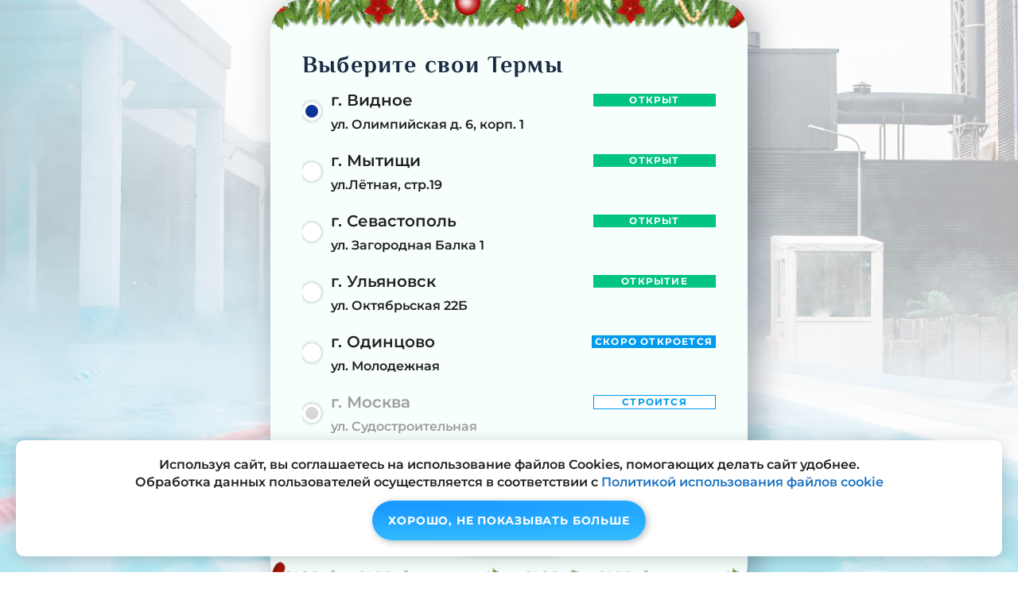

--- FILE ---
content_type: text/html; charset=UTF-8
request_url: https://therms.ru/
body_size: 8429
content:
<!DOCTYPE html>
<html lang="ru" class="page">

<head>
	<meta charset="UTF-8" />
	<meta name="viewport" content="width=device-width, initial-scale=1.0" />

	<meta http-equiv="X-UA-Compatible" content="ie=edge" />
	<meta name="theme-color" content="#111111" />
	<title>Термальный курорт - Выберите свои Термы для отдыха.</title>
	<link
		rel="stylesheet"
		href="https://cdn.jsdelivr.net/npm/@fancyapps/ui@5.0/dist/fancybox/fancybox.css" />
	
		<!-- All in One SEO 4.8.9 - aioseo.com -->
	<meta name="description" content="Список объектов &quot;Термы Наутико&quot;, выберите свои термы. Городской курорт для всей семьи — расслабление для тела и души круглый год!" />
	<meta name="robots" content="max-image-preview:large" />
	<link rel="canonical" href="https://therms.ru/" />
	<meta name="generator" content="All in One SEO (AIOSEO) 4.8.9" />
		<meta property="og:locale" content="ru_RU" />
		<meta property="og:site_name" content="Термальный курорт - Городской курорт для всей семьи — расслабление для тела и души круглый год!" />
		<meta property="og:type" content="article" />
		<meta property="og:title" content="Термальный курорт - Выберите свои Термы для отдыха." />
		<meta property="og:description" content="Список объектов &quot;Термы Наутико&quot;, выберите свои термы. Городской курорт для всей семьи — расслабление для тела и души круглый год!" />
		<meta property="og:url" content="https://therms.ru/" />
		<meta property="article:published_time" content="2024-12-23T08:38:58+00:00" />
		<meta property="article:modified_time" content="2025-03-01T09:25:02+00:00" />
		<meta name="twitter:card" content="summary_large_image" />
		<meta name="twitter:title" content="Термальный курорт - Выберите свои Термы для отдыха." />
		<meta name="twitter:description" content="Список объектов &quot;Термы Наутико&quot;, выберите свои термы. Городской курорт для всей семьи — расслабление для тела и души круглый год!" />
		<script type="application/ld+json" class="aioseo-schema">
			{"@context":"https:\/\/schema.org","@graph":[{"@type":"BreadcrumbList","@id":"https:\/\/therms.ru\/#breadcrumblist","itemListElement":[{"@type":"ListItem","@id":"https:\/\/therms.ru#listItem","position":1,"name":"Home"}]},{"@type":"Organization","@id":"https:\/\/therms.ru\/#organization","name":"\u0422\u0435\u0440\u043c\u0430\u043b\u044c\u043d\u044b\u0439 \u043a\u0443\u0440\u043e\u0440\u0442","description":"\u0413\u043e\u0440\u043e\u0434\u0441\u043a\u043e\u0439 \u043a\u0443\u0440\u043e\u0440\u0442 \u0434\u043b\u044f \u0432\u0441\u0435\u0439 \u0441\u0435\u043c\u044c\u0438 \u2014 \u0440\u0430\u0441\u0441\u043b\u0430\u0431\u043b\u0435\u043d\u0438\u0435 \u0434\u043b\u044f \u0442\u0435\u043b\u0430 \u0438 \u0434\u0443\u0448\u0438 \u043a\u0440\u0443\u0433\u043b\u044b\u0439 \u0433\u043e\u0434!","url":"https:\/\/therms.ru\/"},{"@type":"WebPage","@id":"https:\/\/therms.ru\/#webpage","url":"https:\/\/therms.ru\/","name":"\u0422\u0435\u0440\u043c\u0430\u043b\u044c\u043d\u044b\u0439 \u043a\u0443\u0440\u043e\u0440\u0442 - \u0412\u044b\u0431\u0435\u0440\u0438\u0442\u0435 \u0441\u0432\u043e\u0438 \u0422\u0435\u0440\u043c\u044b \u0434\u043b\u044f \u043e\u0442\u0434\u044b\u0445\u0430.","description":"\u0421\u043f\u0438\u0441\u043e\u043a \u043e\u0431\u044a\u0435\u043a\u0442\u043e\u0432 \"\u0422\u0435\u0440\u043c\u044b \u041d\u0430\u0443\u0442\u0438\u043a\u043e\", \u0432\u044b\u0431\u0435\u0440\u0438\u0442\u0435 \u0441\u0432\u043e\u0438 \u0442\u0435\u0440\u043c\u044b. \u0413\u043e\u0440\u043e\u0434\u0441\u043a\u043e\u0439 \u043a\u0443\u0440\u043e\u0440\u0442 \u0434\u043b\u044f \u0432\u0441\u0435\u0439 \u0441\u0435\u043c\u044c\u0438 \u2014 \u0440\u0430\u0441\u0441\u043b\u0430\u0431\u043b\u0435\u043d\u0438\u0435 \u0434\u043b\u044f \u0442\u0435\u043b\u0430 \u0438 \u0434\u0443\u0448\u0438 \u043a\u0440\u0443\u0433\u043b\u044b\u0439 \u0433\u043e\u0434!","inLanguage":"ru-RU","isPartOf":{"@id":"https:\/\/therms.ru\/#website"},"breadcrumb":{"@id":"https:\/\/therms.ru\/#breadcrumblist"},"datePublished":"2024-12-23T11:38:58+03:00","dateModified":"2025-03-01T12:25:02+03:00"},{"@type":"WebSite","@id":"https:\/\/therms.ru\/#website","url":"https:\/\/therms.ru\/","name":"\u0422\u0435\u0440\u043c\u0430\u043b\u044c\u043d\u044b\u0439 \u043a\u0443\u0440\u043e\u0440\u0442","description":"\u0413\u043e\u0440\u043e\u0434\u0441\u043a\u043e\u0439 \u043a\u0443\u0440\u043e\u0440\u0442 \u0434\u043b\u044f \u0432\u0441\u0435\u0439 \u0441\u0435\u043c\u044c\u0438 \u2014 \u0440\u0430\u0441\u0441\u043b\u0430\u0431\u043b\u0435\u043d\u0438\u0435 \u0434\u043b\u044f \u0442\u0435\u043b\u0430 \u0438 \u0434\u0443\u0448\u0438 \u043a\u0440\u0443\u0433\u043b\u044b\u0439 \u0433\u043e\u0434!","inLanguage":"ru-RU","publisher":{"@id":"https:\/\/therms.ru\/#organization"}}]}
		</script>
		<!-- All in One SEO -->

<link rel='dns-prefetch' href='//cdnjs.cloudflare.com' />
<link rel="alternate" title="oEmbed (JSON)" type="application/json+oembed" href="https://therms.ru/wp-json/oembed/1.0/embed?url=https%3A%2F%2Ftherms.ru%2F" />
<link rel="alternate" title="oEmbed (XML)" type="text/xml+oembed" href="https://therms.ru/wp-json/oembed/1.0/embed?url=https%3A%2F%2Ftherms.ru%2F&#038;format=xml" />
<style id='wp-img-auto-sizes-contain-inline-css' type='text/css'>
img:is([sizes=auto i],[sizes^="auto," i]){contain-intrinsic-size:3000px 1500px}
/*# sourceURL=wp-img-auto-sizes-contain-inline-css */
</style>
<style id='wp-emoji-styles-inline-css' type='text/css'>

	img.wp-smiley, img.emoji {
		display: inline !important;
		border: none !important;
		box-shadow: none !important;
		height: 1em !important;
		width: 1em !important;
		margin: 0 0.07em !important;
		vertical-align: -0.1em !important;
		background: none !important;
		padding: 0 !important;
	}
/*# sourceURL=wp-emoji-styles-inline-css */
</style>
<style id='wp-block-library-inline-css' type='text/css'>
:root{--wp-block-synced-color:#7a00df;--wp-block-synced-color--rgb:122,0,223;--wp-bound-block-color:var(--wp-block-synced-color);--wp-editor-canvas-background:#ddd;--wp-admin-theme-color:#007cba;--wp-admin-theme-color--rgb:0,124,186;--wp-admin-theme-color-darker-10:#006ba1;--wp-admin-theme-color-darker-10--rgb:0,107,160.5;--wp-admin-theme-color-darker-20:#005a87;--wp-admin-theme-color-darker-20--rgb:0,90,135;--wp-admin-border-width-focus:2px}@media (min-resolution:192dpi){:root{--wp-admin-border-width-focus:1.5px}}.wp-element-button{cursor:pointer}:root .has-very-light-gray-background-color{background-color:#eee}:root .has-very-dark-gray-background-color{background-color:#313131}:root .has-very-light-gray-color{color:#eee}:root .has-very-dark-gray-color{color:#313131}:root .has-vivid-green-cyan-to-vivid-cyan-blue-gradient-background{background:linear-gradient(135deg,#00d084,#0693e3)}:root .has-purple-crush-gradient-background{background:linear-gradient(135deg,#34e2e4,#4721fb 50%,#ab1dfe)}:root .has-hazy-dawn-gradient-background{background:linear-gradient(135deg,#faaca8,#dad0ec)}:root .has-subdued-olive-gradient-background{background:linear-gradient(135deg,#fafae1,#67a671)}:root .has-atomic-cream-gradient-background{background:linear-gradient(135deg,#fdd79a,#004a59)}:root .has-nightshade-gradient-background{background:linear-gradient(135deg,#330968,#31cdcf)}:root .has-midnight-gradient-background{background:linear-gradient(135deg,#020381,#2874fc)}:root{--wp--preset--font-size--normal:16px;--wp--preset--font-size--huge:42px}.has-regular-font-size{font-size:1em}.has-larger-font-size{font-size:2.625em}.has-normal-font-size{font-size:var(--wp--preset--font-size--normal)}.has-huge-font-size{font-size:var(--wp--preset--font-size--huge)}.has-text-align-center{text-align:center}.has-text-align-left{text-align:left}.has-text-align-right{text-align:right}.has-fit-text{white-space:nowrap!important}#end-resizable-editor-section{display:none}.aligncenter{clear:both}.items-justified-left{justify-content:flex-start}.items-justified-center{justify-content:center}.items-justified-right{justify-content:flex-end}.items-justified-space-between{justify-content:space-between}.screen-reader-text{border:0;clip-path:inset(50%);height:1px;margin:-1px;overflow:hidden;padding:0;position:absolute;width:1px;word-wrap:normal!important}.screen-reader-text:focus{background-color:#ddd;clip-path:none;color:#444;display:block;font-size:1em;height:auto;left:5px;line-height:normal;padding:15px 23px 14px;text-decoration:none;top:5px;width:auto;z-index:100000}html :where(.has-border-color){border-style:solid}html :where([style*=border-top-color]){border-top-style:solid}html :where([style*=border-right-color]){border-right-style:solid}html :where([style*=border-bottom-color]){border-bottom-style:solid}html :where([style*=border-left-color]){border-left-style:solid}html :where([style*=border-width]){border-style:solid}html :where([style*=border-top-width]){border-top-style:solid}html :where([style*=border-right-width]){border-right-style:solid}html :where([style*=border-bottom-width]){border-bottom-style:solid}html :where([style*=border-left-width]){border-left-style:solid}html :where(img[class*=wp-image-]){height:auto;max-width:100%}:where(figure){margin:0 0 1em}html :where(.is-position-sticky){--wp-admin--admin-bar--position-offset:var(--wp-admin--admin-bar--height,0px)}@media screen and (max-width:600px){html :where(.is-position-sticky){--wp-admin--admin-bar--position-offset:0px}}

/*# sourceURL=wp-block-library-inline-css */
</style><style id='global-styles-inline-css' type='text/css'>
:root{--wp--preset--aspect-ratio--square: 1;--wp--preset--aspect-ratio--4-3: 4/3;--wp--preset--aspect-ratio--3-4: 3/4;--wp--preset--aspect-ratio--3-2: 3/2;--wp--preset--aspect-ratio--2-3: 2/3;--wp--preset--aspect-ratio--16-9: 16/9;--wp--preset--aspect-ratio--9-16: 9/16;--wp--preset--color--black: #000000;--wp--preset--color--cyan-bluish-gray: #abb8c3;--wp--preset--color--white: #ffffff;--wp--preset--color--pale-pink: #f78da7;--wp--preset--color--vivid-red: #cf2e2e;--wp--preset--color--luminous-vivid-orange: #ff6900;--wp--preset--color--luminous-vivid-amber: #fcb900;--wp--preset--color--light-green-cyan: #7bdcb5;--wp--preset--color--vivid-green-cyan: #00d084;--wp--preset--color--pale-cyan-blue: #8ed1fc;--wp--preset--color--vivid-cyan-blue: #0693e3;--wp--preset--color--vivid-purple: #9b51e0;--wp--preset--gradient--vivid-cyan-blue-to-vivid-purple: linear-gradient(135deg,rgb(6,147,227) 0%,rgb(155,81,224) 100%);--wp--preset--gradient--light-green-cyan-to-vivid-green-cyan: linear-gradient(135deg,rgb(122,220,180) 0%,rgb(0,208,130) 100%);--wp--preset--gradient--luminous-vivid-amber-to-luminous-vivid-orange: linear-gradient(135deg,rgb(252,185,0) 0%,rgb(255,105,0) 100%);--wp--preset--gradient--luminous-vivid-orange-to-vivid-red: linear-gradient(135deg,rgb(255,105,0) 0%,rgb(207,46,46) 100%);--wp--preset--gradient--very-light-gray-to-cyan-bluish-gray: linear-gradient(135deg,rgb(238,238,238) 0%,rgb(169,184,195) 100%);--wp--preset--gradient--cool-to-warm-spectrum: linear-gradient(135deg,rgb(74,234,220) 0%,rgb(151,120,209) 20%,rgb(207,42,186) 40%,rgb(238,44,130) 60%,rgb(251,105,98) 80%,rgb(254,248,76) 100%);--wp--preset--gradient--blush-light-purple: linear-gradient(135deg,rgb(255,206,236) 0%,rgb(152,150,240) 100%);--wp--preset--gradient--blush-bordeaux: linear-gradient(135deg,rgb(254,205,165) 0%,rgb(254,45,45) 50%,rgb(107,0,62) 100%);--wp--preset--gradient--luminous-dusk: linear-gradient(135deg,rgb(255,203,112) 0%,rgb(199,81,192) 50%,rgb(65,88,208) 100%);--wp--preset--gradient--pale-ocean: linear-gradient(135deg,rgb(255,245,203) 0%,rgb(182,227,212) 50%,rgb(51,167,181) 100%);--wp--preset--gradient--electric-grass: linear-gradient(135deg,rgb(202,248,128) 0%,rgb(113,206,126) 100%);--wp--preset--gradient--midnight: linear-gradient(135deg,rgb(2,3,129) 0%,rgb(40,116,252) 100%);--wp--preset--font-size--small: 13px;--wp--preset--font-size--medium: 20px;--wp--preset--font-size--large: 36px;--wp--preset--font-size--x-large: 42px;--wp--preset--spacing--20: 0.44rem;--wp--preset--spacing--30: 0.67rem;--wp--preset--spacing--40: 1rem;--wp--preset--spacing--50: 1.5rem;--wp--preset--spacing--60: 2.25rem;--wp--preset--spacing--70: 3.38rem;--wp--preset--spacing--80: 5.06rem;--wp--preset--shadow--natural: 6px 6px 9px rgba(0, 0, 0, 0.2);--wp--preset--shadow--deep: 12px 12px 50px rgba(0, 0, 0, 0.4);--wp--preset--shadow--sharp: 6px 6px 0px rgba(0, 0, 0, 0.2);--wp--preset--shadow--outlined: 6px 6px 0px -3px rgb(255, 255, 255), 6px 6px rgb(0, 0, 0);--wp--preset--shadow--crisp: 6px 6px 0px rgb(0, 0, 0);}:where(.is-layout-flex){gap: 0.5em;}:where(.is-layout-grid){gap: 0.5em;}body .is-layout-flex{display: flex;}.is-layout-flex{flex-wrap: wrap;align-items: center;}.is-layout-flex > :is(*, div){margin: 0;}body .is-layout-grid{display: grid;}.is-layout-grid > :is(*, div){margin: 0;}:where(.wp-block-columns.is-layout-flex){gap: 2em;}:where(.wp-block-columns.is-layout-grid){gap: 2em;}:where(.wp-block-post-template.is-layout-flex){gap: 1.25em;}:where(.wp-block-post-template.is-layout-grid){gap: 1.25em;}.has-black-color{color: var(--wp--preset--color--black) !important;}.has-cyan-bluish-gray-color{color: var(--wp--preset--color--cyan-bluish-gray) !important;}.has-white-color{color: var(--wp--preset--color--white) !important;}.has-pale-pink-color{color: var(--wp--preset--color--pale-pink) !important;}.has-vivid-red-color{color: var(--wp--preset--color--vivid-red) !important;}.has-luminous-vivid-orange-color{color: var(--wp--preset--color--luminous-vivid-orange) !important;}.has-luminous-vivid-amber-color{color: var(--wp--preset--color--luminous-vivid-amber) !important;}.has-light-green-cyan-color{color: var(--wp--preset--color--light-green-cyan) !important;}.has-vivid-green-cyan-color{color: var(--wp--preset--color--vivid-green-cyan) !important;}.has-pale-cyan-blue-color{color: var(--wp--preset--color--pale-cyan-blue) !important;}.has-vivid-cyan-blue-color{color: var(--wp--preset--color--vivid-cyan-blue) !important;}.has-vivid-purple-color{color: var(--wp--preset--color--vivid-purple) !important;}.has-black-background-color{background-color: var(--wp--preset--color--black) !important;}.has-cyan-bluish-gray-background-color{background-color: var(--wp--preset--color--cyan-bluish-gray) !important;}.has-white-background-color{background-color: var(--wp--preset--color--white) !important;}.has-pale-pink-background-color{background-color: var(--wp--preset--color--pale-pink) !important;}.has-vivid-red-background-color{background-color: var(--wp--preset--color--vivid-red) !important;}.has-luminous-vivid-orange-background-color{background-color: var(--wp--preset--color--luminous-vivid-orange) !important;}.has-luminous-vivid-amber-background-color{background-color: var(--wp--preset--color--luminous-vivid-amber) !important;}.has-light-green-cyan-background-color{background-color: var(--wp--preset--color--light-green-cyan) !important;}.has-vivid-green-cyan-background-color{background-color: var(--wp--preset--color--vivid-green-cyan) !important;}.has-pale-cyan-blue-background-color{background-color: var(--wp--preset--color--pale-cyan-blue) !important;}.has-vivid-cyan-blue-background-color{background-color: var(--wp--preset--color--vivid-cyan-blue) !important;}.has-vivid-purple-background-color{background-color: var(--wp--preset--color--vivid-purple) !important;}.has-black-border-color{border-color: var(--wp--preset--color--black) !important;}.has-cyan-bluish-gray-border-color{border-color: var(--wp--preset--color--cyan-bluish-gray) !important;}.has-white-border-color{border-color: var(--wp--preset--color--white) !important;}.has-pale-pink-border-color{border-color: var(--wp--preset--color--pale-pink) !important;}.has-vivid-red-border-color{border-color: var(--wp--preset--color--vivid-red) !important;}.has-luminous-vivid-orange-border-color{border-color: var(--wp--preset--color--luminous-vivid-orange) !important;}.has-luminous-vivid-amber-border-color{border-color: var(--wp--preset--color--luminous-vivid-amber) !important;}.has-light-green-cyan-border-color{border-color: var(--wp--preset--color--light-green-cyan) !important;}.has-vivid-green-cyan-border-color{border-color: var(--wp--preset--color--vivid-green-cyan) !important;}.has-pale-cyan-blue-border-color{border-color: var(--wp--preset--color--pale-cyan-blue) !important;}.has-vivid-cyan-blue-border-color{border-color: var(--wp--preset--color--vivid-cyan-blue) !important;}.has-vivid-purple-border-color{border-color: var(--wp--preset--color--vivid-purple) !important;}.has-vivid-cyan-blue-to-vivid-purple-gradient-background{background: var(--wp--preset--gradient--vivid-cyan-blue-to-vivid-purple) !important;}.has-light-green-cyan-to-vivid-green-cyan-gradient-background{background: var(--wp--preset--gradient--light-green-cyan-to-vivid-green-cyan) !important;}.has-luminous-vivid-amber-to-luminous-vivid-orange-gradient-background{background: var(--wp--preset--gradient--luminous-vivid-amber-to-luminous-vivid-orange) !important;}.has-luminous-vivid-orange-to-vivid-red-gradient-background{background: var(--wp--preset--gradient--luminous-vivid-orange-to-vivid-red) !important;}.has-very-light-gray-to-cyan-bluish-gray-gradient-background{background: var(--wp--preset--gradient--very-light-gray-to-cyan-bluish-gray) !important;}.has-cool-to-warm-spectrum-gradient-background{background: var(--wp--preset--gradient--cool-to-warm-spectrum) !important;}.has-blush-light-purple-gradient-background{background: var(--wp--preset--gradient--blush-light-purple) !important;}.has-blush-bordeaux-gradient-background{background: var(--wp--preset--gradient--blush-bordeaux) !important;}.has-luminous-dusk-gradient-background{background: var(--wp--preset--gradient--luminous-dusk) !important;}.has-pale-ocean-gradient-background{background: var(--wp--preset--gradient--pale-ocean) !important;}.has-electric-grass-gradient-background{background: var(--wp--preset--gradient--electric-grass) !important;}.has-midnight-gradient-background{background: var(--wp--preset--gradient--midnight) !important;}.has-small-font-size{font-size: var(--wp--preset--font-size--small) !important;}.has-medium-font-size{font-size: var(--wp--preset--font-size--medium) !important;}.has-large-font-size{font-size: var(--wp--preset--font-size--large) !important;}.has-x-large-font-size{font-size: var(--wp--preset--font-size--x-large) !important;}
/*# sourceURL=global-styles-inline-css */
</style>

<style id='classic-theme-styles-inline-css' type='text/css'>
/*! This file is auto-generated */
.wp-block-button__link{color:#fff;background-color:#32373c;border-radius:9999px;box-shadow:none;text-decoration:none;padding:calc(.667em + 2px) calc(1.333em + 2px);font-size:1.125em}.wp-block-file__button{background:#32373c;color:#fff;text-decoration:none}
/*# sourceURL=/wp-includes/css/classic-themes.min.css */
</style>
<link rel='stylesheet' id='vendorcss-css' href='https://therms.ru/wp-content/themes/term/assets/css/vendor.css?ver=6.9' type='text/css' media='all' />
<link rel='stylesheet' id='maincss-css' href='https://therms.ru/wp-content/themes/term/assets/css/main.css?ver=1.8.7' type='text/css' media='all' />
<link rel='stylesheet' id='afishacss-css' href='https://therms.ru/wp-content/themes/term/assets/css/afisha.css?ver=1.0.4' type='text/css' media='all' />
<link rel='stylesheet' id='uchebniycenter.css-css' href='https://therms.ru/wp-content/themes/term/assets/css/uchebniy-center.css?ver=1.0.5' type='text/css' media='all' />
<link rel='stylesheet' id='bungalowcss-css' href='https://therms.ru/wp-content/themes/term/assets/css/bungalow.css?ver=1.1.3' type='text/css' media='all' />
<link rel='stylesheet' id='mailingcss-css' href='https://therms.ru/wp-content/themes/term/assets/css/mailing.css?ver=1.10.0' type='text/css' media='all' />
<link rel='stylesheet' id='announcecss-css' href='https://therms.ru/wp-content/themes/term/assets/css/announce-modal.css?ver=1.0.9' type='text/css' media='all' />
<link rel='stylesheet' id='cookie-css' href='https://therms.ru/wp-content/themes/term/assets/css/cookie.css?ver=1.0.6' type='text/css' media='all' />
<link rel='stylesheet' id='pdf-css' href='https://therms.ru/wp-content/themes/term/assets/css/pdf-viewer.css?ver=1.0.6' type='text/css' media='all' />
<link rel='stylesheet' id='bvi-styles-css' href='https://therms.ru/wp-content/plugins/button-visually-impaired/assets/css/bvi.min.css?ver=2.3.0' type='text/css' media='all' />
<style id='bvi-styles-inline-css' type='text/css'>

			.bvi-widget,
			.bvi-shortcode a,
			.bvi-widget a, 
			.bvi-shortcode {
				color: #ffffff;
				background-color: #e53935;
			}
			.bvi-widget .bvi-svg-eye,
			.bvi-shortcode .bvi-svg-eye {
			    display: inline-block;
                overflow: visible;
                width: 1.125em;
                height: 1em;
                font-size: 2em;
                vertical-align: middle;
			}
			.bvi-widget,
			.bvi-shortcode {
			    -webkit-transition: background-color .2s ease-out;
			    transition: background-color .2s ease-out;
			    cursor: pointer;
			    border-radius: 2px;
			    display: inline-block;
			    padding: 5px 10px;
			    vertical-align: middle;
			    text-decoration: none;
			}
/*# sourceURL=bvi-styles-inline-css */
</style>
<script type="text/javascript" src="https://cdnjs.cloudflare.com/ajax/libs/pdf.js/3.4.120/pdf.min.js?ver=1.0.7" id="pdfJs-js"></script>
<link rel="https://api.w.org/" href="https://therms.ru/wp-json/" /><link rel="alternate" title="JSON" type="application/json" href="https://therms.ru/wp-json/wp/v2/pages/14" /><link rel="EditURI" type="application/rsd+xml" title="RSD" href="https://therms.ru/xmlrpc.php?rsd" />
<meta name="generator" content="WordPress 6.9" />
<link rel='shortlink' href='https://therms.ru/' />
	<style>
		/* Базовые стили для карточек с фоном */
		.news-item[class*="news-bg-"] {
			position: relative;
			overflow: hidden;
		}

		.news-item[class*="news-bg-"]:not(.news-bg-default) {
			background-size: cover;
			background-position: center;
			background-repeat: no-repeat;
		}

		/* Стили для текста на фоне */
		.news-item[class*="news-bg-"]:not(.news-bg-default) .news__title,
		.news-item[class*="news-bg-"]:not(.news-bg-default) .news__date {
			position: relative;
			color: #ffffff !important;
		}

		/* Конкретные фоны */
		.news-item.news-bg-23f {
			background-image: url('https://therms.ru/wp-content/themes/term/assets/img/news-templates/23f.png');
		}

		.news-item.news-bg-8mar {
			background-image: url('https://therms.ru/wp-content/themes/term/assets/img/news-templates/8mar.png');
		}

		.news-item.news-bg-9may {
			background-image: url('https://therms.ru/wp-content/themes/term/assets/img/news-templates/9may.png');
		}

		.news-item.news-bg-NewYear {
			background-image: url('https://therms.ru/wp-content/themes/term/assets/img/news-templates/NewYear.png');
		}

		.news-item.news-bg-birthday {
			background-image: url('https://therms.ru/wp-content/themes/term/assets/img/news-templates/birthday.png');
		}

		.news-item.news-bg-cleaning {
			background-image: url('https://therms.ru/wp-content/themes/term/assets/img/news-templates/cleaning.png');
		}

		.news-item.news-bg-opening {
			background-image: url('https://therms.ru/wp-content/themes/term/assets/img/news-templates/opening.png');
		}

		.news-item.news-bg-repair {
			background-image: url('https://therms.ru/wp-content/themes/term/assets/img/news-templates/repair.png');
		}

		.news-item.news-bg-sale {
			background-image: url('https://therms.ru/wp-content/themes/term/assets/img/news-templates/sale.png');
		}

			</style>
<link rel="icon" href="https://therms.ru/wp-content/uploads/2025/01/cropped-Термы-Наутико-лого-32x32.png" sizes="32x32" />
<link rel="icon" href="https://therms.ru/wp-content/uploads/2025/01/cropped-Термы-Наутико-лого-192x192.png" sizes="192x192" />
<link rel="apple-touch-icon" href="https://therms.ru/wp-content/uploads/2025/01/cropped-Термы-Наутико-лого-180x180.png" />
<meta name="msapplication-TileImage" content="https://therms.ru/wp-content/uploads/2025/01/cropped-Термы-Наутико-лого-270x270.png" />
	<!-- Yandex.Metrika counter -->
	<script type="text/javascript">
		(function(m, e, t, r, i, k, a) {
			m[i] = m[i] || function() {
				(m[i].a = m[i].a || []).push(arguments)
			};
			m[i].l = 1 * new Date();
			for (var j = 0; j < document.scripts.length; j++) {
				if (document.scripts[j].src === r) {
					return;
				}
			}
			k = e.createElement(t), a = e.getElementsByTagName(t)[0], k.async = 1, k.src = r, a.parentNode.insertBefore(k, a)
		})
		(window, document, "script", "https://mc.yandex.ru/metrika/tag.js", "ym");

		ym(99522491, "init", {
			clickmap: true,
			trackLinks: true,
			accurateTrackBounce: true
		});
	</script>
	<noscript>
		<div><img src="https://mc.yandex.ru/watch/99522491" style="position:absolute; left:-9999px;" alt="" /></div>
	</noscript>
	<!-- /Yandex.Metrika counter -->
</head>




<body class="page__body">
	<div
		class="site-container"
		style="background: url('../wp-content/themes/term/assets/img/location-bg.png') no-repeat center / cover">
		<main class="main">
			<div class="location">
				<div class="location__wrap new-year">
					<h3 class="location-content__title">Выберите свои Термы</h3>
					<div class="location__content location-content">
						<div class="location-content__row">
							<label class="radio">
								<input
									type="radio"
									name="location"
									checked
									class="radio__input"
									value="vidnoe" />
								<span class="radio__value"></span>
								<span class="location-content__radio-texts">
									<div class="location-content__radio-header">
										<span class="location-content__radio-text">г. Видное</span>
										<span class="location-content__status open">Открыт</span>
									</div>
									<span class="location-content__radio-text location-content__radio-text--small">ул. Олимпийская д. 6, корп. 1
									</span>
								</span>
							</label>
						</div>
						<div class="location-content__row">
							<label class="radio">
								<input
									type="radio"
									name="location"
									class="radio__input"
									value="mytishchi" />
								<span class="radio__value"></span>
								<span class="location-content__radio-texts">
									<div class="location-content__radio-header">
										<span class="location-content__radio-text">г. Мытищи</span>
										<span class="location-content__status open">Открыт</span>
									</div>
									<span class="location-content__radio-text location-content__radio-text--small">ул.Лётная, стр.19
									</span>
								</span>
							</label>
						</div>
						<div class="location-content__row">
							<label class="radio">
								<input
									type="radio"
									name="location"
									class="radio__input"
									value="sevastopol" />
								<span class="radio__value"></span>
								<span class="location-content__radio-texts">
									<div class="location-content__radio-header">
										<span class="location-content__radio-text">г. Севастополь</span>
										<span class="location-content__status open">Открыт</span>
									</div>
									<span class="location-content__radio-text location-content__radio-text--small">ул. Загородная Балка 1
									</span>
								</span>
							</label>
						</div>
						<div class="location-content__row">
							<label class="radio">
								<input
									type="radio"
									name="location"
									class="radio__input"
									value="ulyanovsk" />
								<span class="radio__value"></span>
								<span class="location-content__radio-texts">
									<div class="location-content__radio-header">
										<span class="location-content__radio-text">г. Ульяновск</span>
										<span class="location-content__status open">Открытие</span>
									</div>
									<span class="location-content__radio-text location-content__radio-text--small">ул. Октябрьская 22Б
									</span>
								</span>
							</label>
						</div>
						<div class="location-content__row">
							<label class="radio">
								<input
									type="radio"
									name="location"
									class="radio__input"
									value="odincovo" />
								<span class="radio__value"></span>
								<span class="location-content__radio-texts">
									<div class="location-content__radio-header">
										<span class="location-content__radio-text">г. Одинцово</span>
										<span class="location-content__status soon">Скоро откроется</span>
									</div>
									<span class="location-content__radio-text location-content__radio-text--small">ул. Молодежная
									</span>
								</span>
							</label>
						</div>

						<div class="location-content__row disable">
							<label class="radio">
								<input
									type="radio"
									disabled
									class="radio__input"
									name="location"
									value="vidnoe" />
								<span class="radio__value"></span>
								<span class="location-content__radio-texts">
									<div class="location-content__radio-header">
										<span class="location-content__radio-text">г. Москва</span>
										<span class="location-content__status building">строится</span>
									</div>
									<span class="location-content__radio-text location-content__radio-text--small">ул. Судостроительная</span>
								</span>
							</label>
						</div>
						<div class="location-content__row disable">
							<label class="radio">
								<input
									type="radio"
									disabled
									name="location"
									class="radio__input"
									value="odincovo" />
								<span class="radio__value"></span>
								<span class="location-content__radio-texts">
									<div class="location-content__radio-header">
										<span class="location-content__radio-text">г. Тамбов</span>
										<span class="location-content__status building">строится</span>
									</div>
									<span class="location-content__radio-text location-content__radio-text--small">ул. Пролетарская
									</span>
								</span>
							</label>
						</div>
					</div>
					<a href="vidnoe" class="location__link"> ВЫБРАТЬ </a>
				</div>
			</div>
		</main>

	</div>
</body>

<div id="cookieConsent" class="cookie-consent">
	<div class="cookie-content">
		<div class="cookie-text">
			Используя сайт, вы соглашаетесь на использование файлов Cookies, помогающих делать сайт удобнее. <br>
			Обработка данных пользователей осуществляется в соответствии с <button data-graph-path="cookie" class="btn-reset cookie-link">Политикой использования файлов cookie</button>
		</div>
		<button class="btn-reset mailing__form-btn-submit" onclick="acceptCookies()">
			Хорошо, не показывать больше
		</button>
	</div>
</div>
<script type="speculationrules">
{"prefetch":[{"source":"document","where":{"and":[{"href_matches":"/*"},{"not":{"href_matches":["/wp-*.php","/wp-admin/*","/wp-content/uploads/*","/wp-content/*","/wp-content/plugins/*","/wp-content/themes/term/*","/*\\?(.+)"]}},{"not":{"selector_matches":"a[rel~=\"nofollow\"]"}},{"not":{"selector_matches":".no-prefetch, .no-prefetch a"}}]},"eagerness":"conservative"}]}
</script>
<script type="text/javascript" src="https://therms.ru/wp-content/themes/term/assets/js/main.js?ver=20151359" id="main-js"></script>
<script type="text/javascript" src="https://therms.ru/wp-content/themes/term/assets/js/cookie.js?ver=20151348" id="cookie-js"></script>
<script type="text/javascript" src="https://therms.ru/wp-content/themes/term/assets/js/products-api.js?ver=20151304" id="productsApi-js"></script>
<script type="text/javascript" src="https://therms.ru/wp-content/themes/term/assets/js/pdf-viewer.js?ver=20151253" id="pdfViewer-js"></script>
<script type="text/javascript" src="https://therms.ru/wp-content/themes/term/assets/js/mailing.js?ver=20151253" id="mailing-js"></script>
<script type="text/javascript" src="https://therms.ru/wp-content/themes/term/assets/js/navigate-to-tab.js?ver=20151262" id="navigate-to-tab-js"></script>
<script type="text/javascript" src="https://therms.ru/wp-content/themes/term/assets/js/validate.js?ver=20151274" id="validate-js"></script>
<script type="text/javascript" id="bvi-script-js-extra">
/* <![CDATA[ */
var wp_bvi = {"option":{"theme":"white","font":"times","fontSize":20,"letterSpacing":"normal","lineHeight":"normal","images":true,"reload":true,"speech":true,"builtElements":true,"panelHide":false,"panelFixed":false,"lang":"ru-RU"}};
//# sourceURL=bvi-script-js-extra
/* ]]> */
</script>
<script type="text/javascript" src="https://therms.ru/wp-content/plugins/button-visually-impaired/assets/js/bvi.min.js?ver=2.3.0" id="bvi-script-js"></script>
<script type="text/javascript" id="bvi-script-js-after">
/* <![CDATA[ */
var Bvi = new isvek.Bvi(wp_bvi.option);
//# sourceURL=bvi-script-js-after
/* ]]> */
</script>
<script id="wp-emoji-settings" type="application/json">
{"baseUrl":"https://s.w.org/images/core/emoji/17.0.2/72x72/","ext":".png","svgUrl":"https://s.w.org/images/core/emoji/17.0.2/svg/","svgExt":".svg","source":{"concatemoji":"https://therms.ru/wp-includes/js/wp-emoji-release.min.js?ver=6.9"}}
</script>
<script type="module">
/* <![CDATA[ */
/*! This file is auto-generated */
const a=JSON.parse(document.getElementById("wp-emoji-settings").textContent),o=(window._wpemojiSettings=a,"wpEmojiSettingsSupports"),s=["flag","emoji"];function i(e){try{var t={supportTests:e,timestamp:(new Date).valueOf()};sessionStorage.setItem(o,JSON.stringify(t))}catch(e){}}function c(e,t,n){e.clearRect(0,0,e.canvas.width,e.canvas.height),e.fillText(t,0,0);t=new Uint32Array(e.getImageData(0,0,e.canvas.width,e.canvas.height).data);e.clearRect(0,0,e.canvas.width,e.canvas.height),e.fillText(n,0,0);const a=new Uint32Array(e.getImageData(0,0,e.canvas.width,e.canvas.height).data);return t.every((e,t)=>e===a[t])}function p(e,t){e.clearRect(0,0,e.canvas.width,e.canvas.height),e.fillText(t,0,0);var n=e.getImageData(16,16,1,1);for(let e=0;e<n.data.length;e++)if(0!==n.data[e])return!1;return!0}function u(e,t,n,a){switch(t){case"flag":return n(e,"\ud83c\udff3\ufe0f\u200d\u26a7\ufe0f","\ud83c\udff3\ufe0f\u200b\u26a7\ufe0f")?!1:!n(e,"\ud83c\udde8\ud83c\uddf6","\ud83c\udde8\u200b\ud83c\uddf6")&&!n(e,"\ud83c\udff4\udb40\udc67\udb40\udc62\udb40\udc65\udb40\udc6e\udb40\udc67\udb40\udc7f","\ud83c\udff4\u200b\udb40\udc67\u200b\udb40\udc62\u200b\udb40\udc65\u200b\udb40\udc6e\u200b\udb40\udc67\u200b\udb40\udc7f");case"emoji":return!a(e,"\ud83e\u1fac8")}return!1}function f(e,t,n,a){let r;const o=(r="undefined"!=typeof WorkerGlobalScope&&self instanceof WorkerGlobalScope?new OffscreenCanvas(300,150):document.createElement("canvas")).getContext("2d",{willReadFrequently:!0}),s=(o.textBaseline="top",o.font="600 32px Arial",{});return e.forEach(e=>{s[e]=t(o,e,n,a)}),s}function r(e){var t=document.createElement("script");t.src=e,t.defer=!0,document.head.appendChild(t)}a.supports={everything:!0,everythingExceptFlag:!0},new Promise(t=>{let n=function(){try{var e=JSON.parse(sessionStorage.getItem(o));if("object"==typeof e&&"number"==typeof e.timestamp&&(new Date).valueOf()<e.timestamp+604800&&"object"==typeof e.supportTests)return e.supportTests}catch(e){}return null}();if(!n){if("undefined"!=typeof Worker&&"undefined"!=typeof OffscreenCanvas&&"undefined"!=typeof URL&&URL.createObjectURL&&"undefined"!=typeof Blob)try{var e="postMessage("+f.toString()+"("+[JSON.stringify(s),u.toString(),c.toString(),p.toString()].join(",")+"));",a=new Blob([e],{type:"text/javascript"});const r=new Worker(URL.createObjectURL(a),{name:"wpTestEmojiSupports"});return void(r.onmessage=e=>{i(n=e.data),r.terminate(),t(n)})}catch(e){}i(n=f(s,u,c,p))}t(n)}).then(e=>{for(const n in e)a.supports[n]=e[n],a.supports.everything=a.supports.everything&&a.supports[n],"flag"!==n&&(a.supports.everythingExceptFlag=a.supports.everythingExceptFlag&&a.supports[n]);var t;a.supports.everythingExceptFlag=a.supports.everythingExceptFlag&&!a.supports.flag,a.supports.everything||((t=a.source||{}).concatemoji?r(t.concatemoji):t.wpemoji&&t.twemoji&&(r(t.twemoji),r(t.wpemoji)))});
//# sourceURL=https://therms.ru/wp-includes/js/wp-emoji-loader.min.js
/* ]]> */
</script>

</html>

--- FILE ---
content_type: text/css
request_url: https://therms.ru/wp-content/themes/term/assets/css/main.css?ver=1.8.7
body_size: 26539
content:
@charset "UTF-8";
:root {
	--font-family: 'Montserrat', sans-serif;
	--second-family: 'ElMessiri', sans-serif;
	--third-family: 'MarckScript', sans-serif;
	--font3: 'Raleway', sans-serif;
	--font4: 'PlayfairDisplay', sans-serif;
	--lk-font: 'Lk-font', sans-serif;
	--content-width: 1500px;
	--container-offset: 50px;
	--container-width: calc(var(--content-width) + (var(--container-offset) * 2));
	--blue-text: #0043a8;
	--dark-blue-text: #0d1e4a;
	--dark-grey-text: #202020;
	--disable: #9d9d9d;
	--grey-link: #727272;
}

@media all and (max-width: 1520px) {
	:root {
		--content-width: 1340px;
	}
}

@media all and (max-width: 1100px) {
	:root {
		--container-offset: 32px;
	}
}
@media all and (max-width: 625px) {
	:root {
		--container-offset: 16px;
	}
}
/* stylelint-disable */
/* stylelint-disable */
/* stylelint-disable */
.custom-checkbox__field:checked + .custom-checkbox__content::after {
	opacity: 1;
}

.custom-checkbox__field:focus + .custom-checkbox__content::before {
	outline: none;
}

.custom-checkbox__field:disabled + .custom-checkbox__content {
	opacity: 0.4;
	pointer-events: none;
}

.custom-checkbox__field:disabled + .custom-checkbox__content.ofert {
	opacity: 0.8;
	pointer-events: unset;
}

.custom-checkbox__content.ofert.bungalow:after {
	top: 0;
	transform: translateY(0);
}

.custom-checkbox__content.ofert.bungalow:before {
	top: 0;
	transform: translateY(0);
}

.custom-checkbox__content.ofert a {
	text-decoration: underline;
	color: #1a71bf;
	cursor: pointer;
}

/* stylelint-disable */
/* stylelint-disable */
/* stylelint-disable value-keyword-case */
@font-face {
	font-family: 'MarckScript';
	src: url('../fonts/../fonts/Marckscript.woff2') format('woff2');
	font-weight: 400;
	font-display: swap;
	font-style: normal;
}
@font-face {
	font-family: 'Raleway';
	src: url('../fonts/../fonts/Raleway-SemiBold.woff2') format('woff2');
	font-weight: 600;
	font-display: swap;
	font-style: normal;
}
@font-face {
	font-family: 'Raleway';
	src: url('../fonts/../fonts/Raleway-Bold.woff2') format('woff2');
	font-weight: 700;
	font-display: swap;
	font-style: normal;
}
@font-face {
	font-family: 'Raleway';
	src: url('../fonts/../fonts/Raleway-Bold.woff2') format('woff2');
	font-weight: 700;
	font-display: swap;
	font-style: normal;
}
@font-face {
	font-family: 'PlayfairDisplay';
	src: url('../fonts/../fonts/PlayfairDisplay-SemiBold.woff2') format('woff2');
	font-weight: 600;
	font-display: swap;
	font-style: normal;
}
@font-face {
	font-family: 'Montserrat';
	src: url('../fonts/../fonts/Montserrat-Bold.woff2') format('woff2');
	font-weight: 700;
	font-display: swap;
	font-style: normal;
}
@font-face {
	font-family: 'Montserrat';
	src: url('../fonts/../fonts/Montserrat-SemiBold.woff2') format('woff2');
	font-weight: 600;
	font-display: swap;
	font-style: normal;
}
@font-face {
	font-family: 'Montserrat';
	src: url('../fonts/../fonts/Montserrat-ExtraBold.woff2') format('woff2');
	font-weight: 800;
	font-display: swap;
	font-style: normal;
}
@font-face {
	font-family: 'ElMessiri';
	src: url('../fonts/../fonts/ElMessiri-Medium.woff2') format('woff2');
	font-weight: 500;
	font-display: swap;
	font-style: normal;
}
@font-face {
	font-family: 'ElMessiri';
	src: url('../fonts/../fonts/ElMessiri-SemiBold.woff2') format('woff2');
	font-weight: 600;
	font-display: swap;
	font-style: normal;
}
@font-face {
	font-family: 'ElMessiri';
	src: url('../fonts/../fonts/ElMessiri-Bold.woff2') format('woff2');
	font-weight: 700;
	font-display: swap;
	font-style: normal;
}
@font-face {
	font-family: 'ElMessiri';
	src: url('../fonts/../fonts/ElMessiri-ExtraBold.woff2') format('woff2');
	font-weight: 800;
	font-display: swap;
	font-style: normal;
}
@font-face {
	font-family: 'Lk-font';
	src: url('../fonts/../fonts/LkFont-Extrabold.woff2') format('woff2');
	font-weight: 800;
	font-display: swap;
	font-style: normal;
}
@font-face {
	font-family: 'Lk-font';
	src: url('../fonts/../fonts/LkFont-Black.woff2') format('woff2');
	font-weight: 900;
	font-display: swap;
	font-style: normal;
}
@font-face {
	font-family: 'Lk-font';
	src: url('../fonts/../fonts/LkFont-Bold.woff2') format('woff2');
	font-weight: 700;
	font-display: swap;
	font-style: normal;
}
@font-face {
	font-family: 'Lk-font';
	src: url('../fonts/../fonts/LkFont-SemiBold.woff2') format('woff2');
	font-weight: 600;
	font-display: swap;
	font-style: normal;
}
@font-face {
	font-family: 'Lk-font';
	src: url('../fonts/../fonts/LkFont-Medium.woff2') format('woff2');
	font-weight: 500;
	font-display: swap;
	font-style: normal;
}
@font-face {
	font-family: 'Lk-font';
	src: url('../fonts/../fonts/LkFont-Regular.woff2') format('woff2');
	font-weight: 400;
	font-display: swap;
	font-style: normal;
}
*,
*::before,
*::after {
	-webkit-box-sizing: border-box;
	box-sizing: border-box;
	margin: 0;
	padding: 0;
}

.page {
	max-width: 100vw;
	height: 100%;
	font-family: var(--font-family);
	font-weight: 500;
	-webkit-text-size-adjust: 100%;
	scroll-behavior: smooth;
}

h1,
h2,
h3,
h4,
h5 {
	margin: 12px 0;
	font-family: var(--second-family);
}

.page__body {
	overflow-x: hidden;
	max-width: 100vw;
	margin: 0;
	min-width: 360px;
	min-height: 100%;
	font-size: 16px;
	line-height: 120%;
}

img {
	vertical-align: top;
	height: auto;
	max-width: 100%;
	-o-object-fit: cover;
	object-fit: cover;
}

a {
	text-decoration: none;
}

.site-container {
	position: relative;
	min-height: 100vh;
	min-height: 100dvh;
	overflow: hidden;
}

.is-hidden {
	display: none !important; /* stylelint-disable-line declaration-no-important */
}

.btn-reset {
	border: none;
	padding: 0;
	background-color: transparent;
	cursor: pointer;
}

.list-reset {
	list-style: none;
	margin: 0;
	padding: 0;
}

.input-reset {
	-webkit-appearance: none;
	-moz-appearance: none;
	appearance: none;
	border: none;
	border-radius: 0;
	background-color: #fff;
	resize: none;
}

textarea.input-reset {
	min-height: 200px;
}
.input-reset::-webkit-search-decoration,
.input-reset::-webkit-search-cancel-button,
.input-reset::-webkit-search-results-button,
.input-reset::-webkit-search-results-decoration {
	display: none;
}

.visually-hidden {
	position: absolute;
	overflow: hidden;
	margin: -1px;
	border: 0;
	padding: 0;
	width: 1px;
	height: 1px;
	clip: rect(0 0 0 0);
}

.container {
	margin: 0 auto;
	padding: 0 var(--container-offset);
	max-width: var(--container-width);
}

.centered {
	text-align: center;
}

.dis-scroll {
	position: fixed;
	left: 0;
	top: 0;
	overflow: hidden;
	width: 100%;
	height: 100vh;
	-ms-scroll-chaining: none;
	overscroll-behavior: none;
}

.page--ios .dis-scroll {
	position: relative;
}

.title-2 {
	font-family: var(--second-family);
	font-weight: 700;
	font-size: 48px;
	line-height: 145%;
	letter-spacing: 0.02em;
	text-transform: uppercase;
	color: #192a43;
}

.abonement__btn-pay.hidden {
	display: none;
}

.service-btns {
	position: fixed;
	top: 55%;
	right: 20px;
	transform: translateY(-50%);
	z-index: 100;
	display: flex;
	flex-direction: column;
	align-items: end;
	gap: 32px;
}

.whatsapp-btn {
	width: max-content;
	padding: 16px;
	display: flex;
	align-items: center;
	gap: 12px;
	border-radius: 50%;
	cursor: pointer;
	box-shadow: 2px 2px 8px 0 rgba(0, 17, 27, 0.4);
	background: linear-gradient(0deg, #1faf38 0%, #60d669 100%);
}

.whatsapp-btn svg {
	width: 40px;
	height: 40px;
}
.whatsapp-btn__text {
	display: none;
	font-family: var(--font-family);
	font-weight: 700;
	font-size: 16px;
	letter-spacing: 0.06em;
	text-transform: uppercase;
	text-align: center;
	color: #fff;
}
.whatsapp-btn:hover {
	border-radius: 110px;
}
.whatsapp-btn:hover .whatsapp-btn__text {
	display: block;
}
.tg-btn {
	width: max-content;
	padding: 16px;
	display: flex;
	align-items: center;
	gap: 12px;
	border-radius: 50%;
	cursor: pointer;
	box-shadow: 2px 2px 8px 0 rgba(0, 17, 27, 0.4);
	background: radial-gradient(333.85% 133.49% at 1.07% 13.33%, #1897ff 0%, #32bbff 65.47%);
}

.tg-btn svg {
	width: 40px;
	height: 40px;
}
.tg-btn__text {
	display: none;
	font-family: var(--font-family);
	font-weight: 700;
	font-size: 16px;
	letter-spacing: 0.06em;
	text-transform: uppercase;
	text-align: center;
	color: #fff;
}
.tg-btn:hover {
	border-radius: 110px;
}
.tg-btn:hover .tg-btn__text {
	display: block;
}

.max-btn {
	width: max-content;
	padding: 16px;
	display: flex;
	align-items: center;
	gap: 12px;
	border-radius: 50%;
	cursor: pointer;
	box-shadow: 2px 2px 8px 0 rgba(0, 0, 0, 0.8);
	background: linear-gradient(
		49deg,
		#43c2fc 0%,
		#2b97fb 17.37%,
		#2d55ee 36.54%,
		#4d34e5 59.09%,
		#6b2be2 79.85%,
		#8249e5 100%
	);
}

.max-btn svg {
	width: 40px;
	height: 40px;
}
.max-btn__text {
	display: none;
	font-family: var(--font-family);
	font-weight: 700;
	font-size: 16px;
	letter-spacing: 0.06em;
	text-transform: uppercase;
	text-align: center;
	color: #fff;
}
.max-btn:hover {
	border-radius: 110px;
}
.max-btn:hover .max-btn__text {
	display: block;
}

@media all and (max-width: 800px) {
	.service-btns {
		gap: 16px;
	}
	.whatsapp-btn {
		padding: 8px;
		border-radius: 50%;
	}
	.whatsapp-btn svg {
		width: 22px;
		height: 22px;
	}

	.whatsapp-btn:hover .bungalow-btn__text {
		display: none;
	}
	.tg-btn {
		padding: 8px;
		border-radius: 50%;
	}
	.tg-btn svg {
		width: 22px;
		height: 22px;
	}

	.tg-btn:hover .tg-btn__text {
		display: none;
	}

	.max-btn {
		padding: 8px;
		border-radius: 50%;
	}
	.max-btn svg {
		width: 22px;
		height: 22px;
	}

	.max-btn:hover .max-btn__text {
		display: none;
	}
}

@media all and (max-width: 1920px) {
	.title-2 {
		font-size: 42px;
	}
}

.title-3 {
	font-family: var(--second-family);
	font-weight: 700;
	font-size: 30px;
	line-height: 110%;
	letter-spacing: 0.04em;
	text-transform: uppercase;
	color: var(--dark-grey-text);
}

.fancybox__backdrop {
	background-color: rgba(24, 24, 27, 0.68);
	-webkit-backdrop-filter: blur(10px);
	backdrop-filter: blur(10px);
}

.radio {
	margin-bottom: 20px;
	position: relative;
	display: -webkit-box;
	display: -ms-flexbox;
	display: flex;
	gap: 8px;
	-webkit-box-align: center;
	-ms-flex-align: center;
	align-items: center;
	cursor: pointer;
}
.radio__input {
	position: absolute;
	top: 0;
	left: 0;
	opacity: 0;
	visibility: hidden;
}
.radio__input:disabled + .radio__value:after {
	background-color: #d7d7d7;
}
.radio__input:checked + .radio__value:after {
	background-color: #0c3498;
	-webkit-transition: 0.2s ease;
	transition: 0.2s ease;
}
.radio__value {
	-webkit-box-flex: 0;
	-ms-flex: 0 0 auto;
	flex: 0 0 auto;
	position: relative;
	width: 24px;
	height: 24px;
	border-radius: 50%;
	-webkit-box-shadow: 0 0 4px 0 rgba(8, 46, 73, 0.4);
	box-shadow: 0 0 4px 0 rgba(8, 46, 73, 0.4);
	background-color: #fff;
}
.radio__value:after {
	content: '';
	position: absolute;
	top: 50%;
	left: 50%;
	width: 16px;
	height: 16px;
	border-radius: 50%;
	-webkit-transform: translate(-50%, -50%);
	-ms-transform: translate(-50%, -50%);
	transform: translate(-50%, -50%);
	background-color: #fff;
	pointer-events: none;
	-webkit-transition: 0.2s ease;
	transition: 0.2s ease;
}
.radio__text {
	font-family: var(--font-family);
	font-weight: 500;
	font-size: 20px;
	line-height: 140%;
	color: var(--dark-grey-text);
	white-space: nowrap;
}

label {
	display: block;
	width: 100%;
}

.label {
	display: block;
	margin-bottom: 23px;
}
.label__text {
	display: block;
	margin-bottom: 4px;
	font-family: var(--font-family);
	font-weight: 600;
	font-size: 16px;
	line-height: 145%;
	color: #2d2d2d;
}
.label__input {
	width: 100%;
	padding: 12px 24px;
	font-family: var(--font-family);
	font-weight: 600;
	font-size: 16px;
	line-height: 145%;
	color: var(--dark-grey-text);
	border-radius: 24px;
	border: 1px solid #1897ff;
	transition: 0.2s ease-in;
}
.label__input.just-validate-error-field {
	border: 1px solid #ff3726;
}
.label__input:focus-visible.just-validate-error-field {
	border: 1px solid #ff3726;
	outline: none;
}
.just-validate-error-label {
	color: #ff3726 !important;
	margin-top: 4px;
}
.label__input::-webkit-input-placeholder {
	font-family: var(--font-family);
	font-weight: 600;
	font-size: 16px;
	line-height: 145%;
	color: var(--disable);
}
.label__input::-moz-placeholder {
	font-family: var(--font-family);
	font-weight: 600;
	font-size: 16px;
	line-height: 145%;
	color: var(--disable);
}
.label__input:-ms-input-placeholder {
	font-family: var(--font-family);
	font-weight: 600;
	font-size: 16px;
	line-height: 145%;
	color: var(--disable);
}
.label__input::-ms-input-placeholder {
	font-family: var(--font-family);
	font-weight: 600;
	font-size: 16px;
	line-height: 145%;
	color: var(--disable);
}
.label__input::placeholder {
	font-family: var(--font-family);
	font-weight: 600;
	font-size: 16px;
	line-height: 145%;
	color: var(--disable);
}

.custom-checkbox {
	margin-top: 20px;
	position: relative;
}
.custom-checkbox__field {
	-webkit-appearance: none;
	-moz-appearance: none;
	appearance: none;
	position: absolute;
}
.custom-checkbox__content {
	display: -webkit-box;
	display: -ms-flexbox;
	display: flex;
	-webkit-box-align: center;
	-ms-flex-align: center;
	align-items: center;
	padding-left: 45px;
	cursor: pointer;
	font-family: var(--font-family);
	font-weight: 700;
	font-size: 18px;
	line-height: 125%;
	color: var(--grey-link);
}
.custom-checkbox__content::before {
	content: '';
	position: absolute;
	left: 0;
	top: 50%;
	-webkit-transform: translateY(-50%);
	-ms-transform: translateY(-50%);
	transform: translateY(-50%);
	border: 2px solid var(--blue-text);
	width: 24px;
	height: 24px;
	border-radius: 4px;
	-webkit-box-sizing: border-box;
	box-sizing: border-box;
}
.custom-checkbox__content::after {
	content: '✓';
	position: absolute;
	left: 0;
	top: 0;
	top: 50%;
	-webkit-transform: translateY(-50%);
	-ms-transform: translateY(-50%);
	transform: translateY(-50%);
	width: 24px;
	height: 24px;
	display: -webkit-box;
	display: -ms-flexbox;
	display: flex;
	-webkit-box-align: center;
	-ms-flex-align: center;
	align-items: center;
	-webkit-box-pack: center;
	-ms-flex-pack: center;
	justify-content: center;
	color: #fff;
	background-color: #4fa0e8;
	opacity: 0;
	-webkit-transition: opacity 0.3s ease-in-out;
	transition: opacity 0.3s ease-in-out;
	border-radius: 4px;
}

.graph-modal {
	--transition-time: 0.3s;
	position: fixed;
	inset: 0;
	z-index: 1000;
	display: -webkit-box;
	display: -ms-flexbox;
	display: flex;
	padding: 30px 0;
	background-color: rgba(0, 0, 0, 0.7);
	cursor: pointer;
	overflow-y: auto;
	overflow-x: hidden;
	opacity: 0;
	visibility: hidden;
	-webkit-transition: opacity var(--transition-time), visibility var(--transition-time);
	transition: opacity var(--transition-time), visibility var(--transition-time);
}

.graph-modal__container {
	position: relative;
	width: 100%;
	max-width: 1200px;
	height: -webkit-max-content;
	height: -moz-max-content;
	height: max-content;
	margin: auto;
	display: block;
	background-color: #fff;
	border-radius: 40px;
	padding: 50px;
	cursor: default;
	display: none;
}

.graph-modal__container--action {
	max-width: 680px;
	padding: 0;
}

.graph-modal__container--location {
	max-width: 600px;
	padding: 0;
	max-height: 100dvh;
	height: max-content;
}

.graph-modal__container--action .graph-modal__close {
	width: 30px;
	height: 30px;
	background-image: none;
}

.graph-modal__container--pay-event {
	max-width: 480px;
	padding: 50px;
}

.graph-modal__container--pay-event .abonement-confirm {
	min-width: 100%;
	padding: 0;
	margin: 0;
	box-shadow: none;
	-webkit-box-shadow: none;
}

.graph-modal__container--action .action-event__img {
	border-radius: 40px;
	width: 100%;
}

.graph-modal__container .title-2--result {
	margin-bottom: 24px;
	font-family: var(--second-family);
	font-weight: 700;
	font-size: 42px;
	line-height: 145%;
	letter-spacing: 0.02em;
	text-transform: uppercase;
	text-align: center;
	color: #192a43;
}

.graph-modal__container .modal-content__result-text {
	max-width: 550px;
	font-family: var(--font-family);
	font-weight: 500;
	font-size: 24px;
	line-height: 150%;
	text-align: center;
	color: var(--dark-grey-text);
}

.graph-modal__container--success {
	position: relative;
	width: 100%;
	max-width: 700px;
	padding: 140px 50px;
	background: url('../img/success-payment.png') no-repeat center / cover;
}

.graph-modal__container--error {
	position: relative;
	width: 100%;
	max-width: 700px;
	padding: 140px 50px;
	background: url('../img/error-payment.png') no-repeat center / cover;
}

@media all and (max-width: 700px) {
	.radio__value {
		width: 20px;
		height: 20px;
	}
	.radio__value:after {
		width: 14px;
		height: 14px;
	}
	.graph-modal__container .title-2--result {
		margin-bottom: 12px;
		font-family: var(--second-family);
		font-weight: 700;
		font-size: 26px;
	}

	.graph-modal__container .modal-content__result-text {
		max-width: 550px;
		font-family: var(--font-family);
		font-weight: 500;
		font-size: 16px;
	}
	.graph-modal__container--success {
		position: relative;
		width: 100%;
		max-width: 340px;
		padding: 70px 26px;
		background: url('../img/success-payment.png') no-repeat center / cover;
	}

	.graph-modal__container--error {
		position: relative;
		width: 100%;
		max-width: 340px;
		padding: 70px 26px;
		background: url('../img/error-payment.png') no-repeat center / cover;
	}
}

.action_btn-pay {
	position: absolute;
	z-index: 2;
	bottom: 40px;
	left: 50%;
	transform: translateX(-50%);
	border-radius: 87px;
	padding: 16px 20px;
}

.action_btn-pay span {
	font-family: var(--font-family);
	font-weight: 700;
	font-size: 16px;
	letter-spacing: 0.06em;
	text-transform: uppercase;
	text-align: center;
}

@media all and (max-width: 600px) {
	.action_btn-pay {
		position: absolute;
		z-index: 2;
		bottom: 30px;
		left: 50%;
		transform: translateX(-50%);
		border-radius: 78px;
		padding: 8px 12px;
	}

	.action_btn-pay span {
		font-family: var(--font-family);
		font-weight: 700;
		font-size: 14px;
		letter-spacing: 0.06em;
		text-transform: uppercase;
		text-align: center;
	}
}

@media (max-width: 1024px) {
	.graph-modal__container {
		width: 100%;
	}
}
.graph-modal__close {
	position: absolute;
	right: 50px;
	top: 50px;
	z-index: 10;
	border: none;
	padding: 0;
	width: 20px;
	height: 20px;
	background-color: transparent;
	background-image: url("data:image/svg+xml;charset=utf-8,%3Csvg xmlns='http://www.w3.org/2000/svg' viewBox='0 0 512.001 512.001'%3E%3Cpath d='M284.286 256.002L506.143 34.144c7.811-7.811 7.811-20.475 0-28.285-7.811-7.81-20.475-7.811-28.285 0L256 227.717 34.143 5.859c-7.811-7.811-20.475-7.811-28.285 0-7.81 7.811-7.811 20.475 0 28.285l221.857 221.857L5.858 477.859c-7.811 7.811-7.811 20.475 0 28.285a19.938 19.938 0 0014.143 5.857 19.94 19.94 0 0014.143-5.857L256 284.287l221.857 221.857c3.905 3.905 9.024 5.857 14.143 5.857s10.237-1.952 14.143-5.857c7.811-7.811 7.811-20.475 0-28.285L284.286 256.002z'/%3E%3C/svg%3E");
	background-repeat: no-repeat;
	background-size: cover;
	cursor: pointer;
}

.graph-modal__close:focus-visible {
	outline: none;
	border: none;
}
.graph-modal__close:focus {
	outline: none;
	border: none;
}

@media all and (max-width: 1100px) {
	.title-2 {
		font-family: var(--second-family);
		font-weight: 700;
		font-size: 30px;
		line-height: 110%;
		letter-spacing: 0.04em;
		text-transform: uppercase;
		color: #192a43;
	}
	.radio__text {
		font-size: 16px;
	}
}
@media all and (max-width: 600px) {
	.title-2 {
		font-family: var(--second-family);
		font-weight: 700;
		font-size: 20px;
		line-height: 110%;
		letter-spacing: 0.04em;
		text-transform: uppercase;
		color: #192a43;
	}
	.graph-modal__container {
		padding: 32px 16px;
	}

	.graph-modal__container--action {
		padding: 0;
	}

	.graph-modal__container--location {
		padding: 0;
	}

	.graph-modal__close {
		right: 24px;
		top: 24px;
	}
}
.select {
	margin: 0 auto;
	position: relative;
	width: 250px;
}

.select-entry {
	display: none;
	margin: 24px 0;
}

.select.is-active .select__body {
	display: block;
}

.select.is-active .select__header {
	border-radius: 24px 24px 0 0;
	-webkit-transition: 0.1s ease-in;
	transition: 0.1s ease-in;
}

.select.is-active .select__icon {
	-webkit-transition: 0.2s ease-in;
	transition: 0.2s ease-in;
	-webkit-transform: rotate(180deg);
	-ms-transform: rotate(180deg);
	transform: rotate(180deg);
}

.select__header {
	border-radius: 70px;
	padding: 12px 20px;
	background-color: #fff;
	border: 1px solid #2b478e;
	cursor: pointer;
	display: -webkit-box;
	display: -ms-flexbox;
	display: flex;
	-webkit-box-align: center;
	-ms-flex-align: center;
	align-items: center;
	-webkit-transition: 0.1s ease-in;
	transition: 0.1s ease-in;
}

.select-entry .select__header {
	padding: 8px 12px;
	border: 2px solid #55c3ff;
	border-radius: 50px;
}

.select-entry .select__current {
	font-family: var(--font-family);
	font-weight: 600;
	font-size: 14px;
	line-height: 145%;
	color: var(--dark-blue-text);
}

.select__current {
	-webkit-box-flex: 1;
	-ms-flex: 1 1 auto;
	flex: 1 1 auto;
	font-family: var(--font-family);
	font-weight: 700;
	font-size: 18px;
	line-height: 125%;
	text-align: center;
	color: var(--dark-grey-text);
}

.select__icon {
	-webkit-box-align: center;
	-ms-flex-align: center;
	align-items: center;
	display: -webkit-box;
	display: -ms-flexbox;
	display: flex;
	-ms-flex-negative: 0;
	flex-shrink: 0;
	-webkit-box-pack: center;
	-ms-flex-pack: center;
	justify-content: center;
	margin-left: auto;
	text-align: center;
	-webkit-transition: 0.2s ease-in;
	transition: 0.2s ease-in;
}

.select__body {
	max-height: 250px;
	border-radius: 0 0 24px 24px;
	border: 1px solid #2b478e;
	border-top: 0;
	display: none;
	left: 0;
	position: absolute;
	right: 0;
	z-index: 10;
	top: 100%;
	background-color: #fff;
	overflow-x: hidden;
	overflow-y: auto;
}

.select__item {
	cursor: pointer;
	padding: 8px 20px;
	font-family: var(--font-family);
	font-weight: 500;
	font-size: 18px;
	line-height: 125%;
	color: var(--dark-grey-text);
}

.select__item:hover {
	background-color: #f2f2f2;
}

@media all and (max-width: 1100px) {
	.select__current {
		font-size: 16px;
	}
	.select__item {
		font-size: 16px;
	}
	.select__icon svg {
		width: 20px;
		height: 20px;
	}
}
@media all and (max-width: 625px) {
	.select__current {
		font-size: 14px;
	}
	.select__item {
		font-size: 14px;
	}
}
.tabs-entry {
	border-radius: 8px;
	padding: 32px 0px 10px 0px;
}
.tabs-entry__pills {
	display: -webkit-box;
	display: -ms-flexbox;
	display: flex;
	-webkit-box-align: center;
	-ms-flex-align: center;
	align-items: center;
	gap: 20px;
	overflow-x: auto;
}
.tabs-entry__pills::-webkit-scrollbar {
	display: none;
}
.tabs-entry__pills .btn {
	border: 2px solid #55c3ff;
	border-radius: 50px;
	padding: 12px;
	font-family: var(--font-family);
	font-weight: 500;
	font-size: 20px;
	line-height: 140%;
	color: var(--dark-blue-text);
	-webkit-transition: 0.2s ease-in;
	transition: 0.2s ease-in;
	white-space: nowrap;
}
.tabs-entry__pills .btn:hover {
	background: rgba(203, 236, 254, 0.3764705882);
	-webkit-transition: 0.2s ease-in;
	transition: 0.2s ease-in;
}
.tabs-entry__pills .btn:focus {
	background: rgba(203, 236, 254, 0.3764705882);
	-webkit-transition: 0.2s ease-in;
	transition: 0.2s ease-in;
}
.tabs-entry__pills .btn:active {
	background: rgba(203, 236, 254, 0.3764705882);
	-webkit-transition: 0.2s ease-in;
	transition: 0.2s ease-in;
}
.tabs-entry__pills .btn.active {
	background: #cbecfe;
	-webkit-transition: 0.2s ease-in;
	transition: 0.2s ease-in;
}
.tabs-entry__panels {
	padding: 20px 0;
}
.tabs-entry__panels > div {
	width: 100%;
	display: flex;
	gap: 20px;
	display: none;
}
.tabs-entry__panels > div.active {
	display: -webkit-box;
	display: -ms-flexbox;
	display: flex;
}

.promotion__wrap {
	margin: 50px 0 100px 0;
	display: flex;
	flex-wrap: wrap;
	row-gap: 40px;
	column-gap: 20px;
}

.promotion__contacts {
	overflow: hidden;
	position: relative;
	min-width: 400px;
	max-height: 420px;
	max-width: 432px;
	flex: 1 1 33%;
	padding: 46px 32px;
	border-radius: 53px;
	border: 4px solid #5caaef;
	background: rgba(255, 255, 255, 0.6) url('../img/promotion/contacts-bg.png') no-repeat top center / contain;
}

.promotion__contacts-title {
	font-family: var(--font-family);
	font-weight: 700;
	font-size: 24px;
	line-height: 146%;
	letter-spacing: 0.02em;
	text-align: center;
	color: #151515;
}

.promotion__contacts-content {
	margin-top: 32px;
	border-top: 1px solid var(--disable);
}

.contacts-content.uliyanovsk {
	padding: 40px 0;
	display: flex;
	flex-direction: column;
	gap: 32px;
	height: 100%;
}

@media all and (max-width: 600px) {
	.contacts-content.uliyanovsk {
		padding: 24px 0;
		display: flex;
		flex-direction: column;
		gap: 16px;
		height: 100%;
	}
}

.promotion__contacts .contacts-content__item:not(:last-child) {
	margin: 0;
}

.promotion__contacts .contacts-content__item {
	margin: 0;
	padding-top: 32px;
}

.promotion__contacts .contacts-content__item-label {
	font-size: 20px;
}

.promotion__contacts .contacts-content__link {
	font-size: 24px;
}

.promotion-item {
	min-width: 400px;
	max-width: 432px;
	flex: 1 1 33%;
}

.promotion-item:nth-of-type(5n + 1) .promotion-item__content {
	background: #fff url('../img/promotion/bg1.png') no-repeat bottom center / contain;
}
.promotion-item:nth-of-type(5n + 2) .promotion-item__content {
	background: #fff url('../img/promotion/bg2.png') no-repeat bottom center / contain;
}
.promotion-item:nth-of-type(5n + 3) .promotion-item__content {
	background: #fff url('../img/promotion/bg3.png') no-repeat bottom center / contain;
}
.promotion-item:nth-of-type(5n + 4) .promotion-item__content {
	background: #fff url('../img/promotion/bg4.png') no-repeat bottom center / contain;
}
.promotion-item:nth-of-type(5n + 5) .promotion-item__content {
	background: #fff url('../img/promotion/bg5.png') no-repeat bottom center / contain;
}

.promotion-item .promotion-item__content--vacansii {
	height: 100%;
	padding: 32px 24px;
	background: #fff !important;
}

.promotion-item__wrap {
	height: 100%;
	display: flex;
	flex-direction: column;
	gap: 12px;
}

.promotion-item__img {
	width: 100%;
	height: 360px;
	object-fit: cover;
}

.promotion-item__content {
	border-radius: 40px;
	overflow: hidden;
	box-shadow: 4px 4px 16px 0 rgba(203, 210, 216, 0.4);
}

.promotion-item__title {
	margin: 16px 10px;
	font-family: var(--font-family);
	font-weight: 700;
	font-size: 20px;
	line-height: 140%;
	letter-spacing: 0.06em;
	text-transform: uppercase;
	text-align: center;
	color: #151515;
}

.promotion-item__text {
	padding: 0 16px;
	text-align: center;
	flex: 1 1 auto;
}

.promotion-item__text.promotion-item__text--vacansii {
	text-align: left;
}

.promotion-item__text p {
	font-family: var(--font-family);
	font-weight: 500;
	font-size: 20px;
	line-height: 140%;
	text-align: center;
	color: #000;
}

.promotion-item__text--vacansii ul,
ol {
	list-style-position: inside;
}

.promotion-item__text--vacansii li {
	margin-bottom: 8px;
	font-family: var(--font-family);
	font-weight: 500;
	font-size: 20px;
	line-height: 140%;
	text-align: left;
	color: #000;
}

.promotion-item__price {
	font-family: var(--font-family);
	font-weight: 500;
	font-size: 20px;
	line-height: 140%;
	text-align: center;
	color: #000;
}

.promotion-item__price span {
	font-weight: 700;
}

@media all and (max-width: 930px) {
	.promotion__wrap {
		margin: 32px 0 32px 0;
		display: flex;
		flex-direction: column;
		row-gap: 24px;
		flex-wrap: nowrap;
	}
	.promotion-item {
		min-width: 100%;
		max-width: 100%;
	}
	.promotion__contacts {
		padding: 32px 24px;
		min-width: 100%;
		max-width: 100%;
		max-height: 100%;
	}

	.promotion__contacts-content {
		margin-top: 24px;
		border-top: 1px solid var(--disable);
	}

	.promotion__contacts .contacts-content__item {
		margin: 0;
		padding-top: 24px;
	}

	.promotion-item__title {
		font-size: 18px;
	}

	.promotion__contacts .contacts-content__item-label {
		font-size: 16px;
	}

	.promotion__contacts .contacts-content__link {
		font-size: 18px;
	}

	.promotion-item__img {
		flex: unset;
		width: 100%;
		height: 290px;
		object-fit: cover;
	}

	.promotion-item__title {
		font-size: 18px;
	}

	.promotion-item__text p {
		font-size: 16px;
	}
	.promotion-item__text--vacansii li {
		font-size: 16px;
	}
	.promotion-item__price {
		font-size: 18px;
	}
}

@media only screen and (max-width: 1000px) {
	.tabs-entry__panels > div.active {
		-webkit-box-orient: vertical;
		-webkit-box-direction: normal;
		-ms-flex-direction: column;
		flex-direction: column;
	}
}

@media all and (max-width: 1100px) {
	.tabs-entry {
		padding: 32px 0px 10px 0px;
	}
	.tabs-entry__pills .btn {
		padding: 8px 12px;
		font-family: var(--font-family);
		font-weight: 600;
		font-size: 16px;
		line-height: 145%;
		color: var(--dark-blue-text);
	}
}
@media all and (max-width: 600px) {
	.select-entry {
		z-index: 50;
		display: none;
		margin: 24px 0 0 0;
	}
	.tabs-entry {
		padding: 16px 0px 10px 0px;
	}
	.tabs-entry__pills {
		display: flex;
		gap: 8px;
	}
	.tabs-entry__pills .btn {
		padding: 4px 8px;
		font-family: var(--font-family);
		font-weight: 600;
		font-size: 12px;
		white-space: normal;
		background-color: #fff;
		line-height: 145%;
		color: var(--dark-blue-text);
	}
}
.breadcrumbs {
	padding: 180px 0 0px 0;
}

.breadcrumbs.new-year {
	padding: 350px 0 0px 0;
}
@media all and (max-width: 1550px) {
	.breadcrumbs.new-year {
		padding: 250px 0 0px 0;
	}
}
.breadcrumbs__link {
	margin-bottom: 32px;
	display: -webkit-box;
	display: -ms-flexbox;
	display: flex;
	-webkit-box-align: center;
	-ms-flex-align: center;
	align-items: center;
	gap: 10px;
}
.breadcrumbs__link-text {
	font-family: var(--font-family);
	font-weight: 700;
	font-size: 18px;
	line-height: 125%;
	color: var(--blue-text);
}
.breadcrumbs__link-text:hover {
	text-decoration: underline;
}

@media all and (max-width: 1100px) {
	.breadcrumbs {
		padding: 150px 0 0px 0;
	}
	.breadcrumbs.new-year {
		padding: 200px 0 0px 0;
	}
}

@media all and (max-width: 600px) {
	.breadcrumbs {
		padding: 100px 0 0px 0;
	}

	.breadcrumbs.new-year {
		padding: 150px 0 0px 0;
	}
}
.header {
	max-width: 100vw;
	position: fixed;
	top: 0;
	left: 0;
	right: 0;
	z-index: 100;
}

.header .container {
	padding: 0;
}
.header__wrap {
	padding: 20px 50px 20px 50px;
	display: -webkit-box;
	display: -ms-flexbox;
	display: flex;
	-webkit-box-align: center;
	-ms-flex-align: center;
	align-items: center;
	-webkit-box-pack: justify;
	-ms-flex-pack: justify;
	justify-content: space-between;
	gap: 32px;
	-webkit-backdrop-filter: blur(15px);
	backdrop-filter: blur(15px);
	-webkit-box-shadow: 0 0 16px 0 rgba(74, 86, 91, 0.6);
	box-shadow: 0 0 16px 0 rgba(74, 86, 91, 0.6);
	background: rgba(255, 255, 255, 0.5);
}

.new-year-img {
	pointer-events: none;
}

.new-year-img img {
	vertical-align: top;
	width: 100%;
	height: auto;
	object-fit: cover;
}
.header__left {
	display: -webkit-box;
	display: -ms-flexbox;
	display: flex;
	-webkit-box-align: center;
	-ms-flex-align: center;
	align-items: center;
	gap: 26px;
}
.header__logo {
	-webkit-box-flex: 1;
	-ms-flex: 1 0 auto;
	flex: 1 0 auto;
}
.header__location {
	display: -webkit-box;
	display: -ms-flexbox;
	display: flex;
	gap: 10px;
	-webkit-box-align: center;
	-ms-flex-align: center;
	align-items: center;
}
.header__location-icon {
	-webkit-box-flex: 1;
	-ms-flex: 1 0 auto;
	flex: 1 0 auto;
}
.header__location-text {
	display: flex;
	align-items: center;
	gap: 8px;
	text-align: left;
	max-width: 335px;
	font-family: var(--font-family);
	font-weight: 700;
	font-size: 14px;
	line-height: 143%;
	color: #1a71bf;
	text-decoration: underline;
	text-decoration-skip-ink: none;
	text-decoration-thickness: 2px;
}
.header__location-arrow {
	display: none;
}

.header__location-time {
	font-family: var(--font-family);
	font-weight: 500;
	font-size: 14px;
	line-height: 143%;
	color: #000;
	text-align: left;
}

.header__controls {
	display: -webkit-box;
	display: -ms-flexbox;
	display: flex;
	-webkit-box-align: center;
	-ms-flex-align: center;
	align-items: center;
	flex-wrap: wrap;
	gap: 32px;
}

.header-control__item {
	padding: 16px 20px;
	display: -webkit-box;
	display: -ms-flexbox;
	display: flex;
	-webkit-box-align: center;
	-ms-flex-align: center;
	align-items: center;
	gap: 10px;
	border-radius: 87px;
	-webkit-box-shadow: 2px 2px 8px 0 rgba(0, 17, 27, 0.3);
	box-shadow: 2px 2px 8px 0 rgba(0, 17, 27, 0.3);
	background: radial-gradient(333.85% 133.49% at 1.07% 13.33%, #1897ff 0%, #32bbff 65.47%);
	-webkit-transition: 0.2s ease-in;
	transition: 0.2s ease-in;
}
.header-control__item:hover {
	-webkit-box-shadow: 2px 2px 24px 0 rgba(0, 17, 27, 0.7);
	box-shadow: 2px 2px 24px 0 rgba(0, 17, 27, 0.7);
	background: radial-gradient(333.85% 133.49% at 1.07% 13.33%, #1897ff 0%, #1897ff 100%);
	-webkit-transition: 0.2s ease-in;
	transition: 0.2s ease-in;
}
.header-control__item:focus {
	-webkit-box-shadow: 2px 2px 24px 0 rgba(0, 17, 27, 0.7);
	box-shadow: 2px 2px 24px 0 rgba(0, 17, 27, 0.7);
	background: radial-gradient(333.85% 133.49% at 1.07% 13.33%, #007ce2 0%, #007ce2 100%);
	-webkit-transition: 0.2s ease-in;
	transition: 0.2s ease-in;
}
.header-control__item:active {
	-webkit-box-shadow: 2px 2px 24px 0 rgba(0, 17, 27, 0.7);
	box-shadow: 2px 2px 24px 0 rgba(0, 17, 27, 0.7);
	background: radial-gradient(333.85% 133.49% at 1.07% 13.33%, #007ce2 0%, #007ce2 100%);
	-webkit-transition: 0.2s ease-in;
	transition: 0.2s ease-in;
}
.header-control__item:disabled {
	-webkit-box-shadow: 2px 2px 8px 0 rgba(0, 17, 27, 0.6);
	box-shadow: 2px 2px 8px 0 rgba(0, 17, 27, 0.6);
	background: radial-gradient(333.85% 133.49% at 1.07% 13.33%, #1897ff 0%, #32bbff 65.47%);
	-webkit-transition: 0.2s ease-in;
	transition: 0.2s ease-in;
}
.header-control__item--orange {
	-webkit-box-shadow: 2px 2px 8px 0 rgba(0, 17, 27, 0.4);
	box-shadow: 2px 2px 8px 0 rgba(0, 17, 27, 0.4);
	background: radial-gradient(486.41% 219.97% at 14.73% 0%, #ff9d00 0%, #ffbf35 54.08%, #ffc870 100%);
}
.header-control__item--orange:hover {
	-webkit-box-shadow: 2px 2px 24px 0 rgba(0, 17, 27, 0.7);
	box-shadow: 2px 2px 24px 0 rgba(0, 17, 27, 0.7);
	background: radial-gradient(486.41% 219.97% at 14.73% 0%, #ff9d00 0%, #ff9d00 100%);
	-webkit-transition: 0.2s ease-in;
	transition: 0.2s ease-in;
}
.header-control__item--orange:focus {
	-webkit-box-shadow: 2px 2px 24px 0 rgba(0, 17, 27, 0.7);
	box-shadow: 2px 2px 24px 0 rgba(0, 17, 27, 0.7);
	background: radial-gradient(486.41% 219.97% at 14.73% 0%, #f80 0%, #f80 100%);
	-webkit-transition: 0.2s ease-in;
	transition: 0.2s ease-in;
}
.header-control__item--orange:active {
	-webkit-box-shadow: 2px 2px 24px 0 rgba(0, 17, 27, 0.7);
	box-shadow: 2px 2px 24px 0 rgba(0, 17, 27, 0.7);
	background: radial-gradient(486.41% 219.97% at 14.73% 0%, #f80 0%, #f80 100%);
	-webkit-transition: 0.2s ease-in;
	transition: 0.2s ease-in;
}
.header-control__item--orange:disabled {
	-webkit-box-shadow: 2px 2px 8px 0 rgba(0, 17, 27, 0.4);
	box-shadow: 2px 2px 8px 0 rgba(0, 17, 27, 0.4);
	background: radial-gradient(486.41% 219.97% at 14.73% 0%, #ff9d00 0%, #ffbf35 54.08%, #ffc870 100%);
	-webkit-transition: 0.2s ease-in;
	transition: 0.2s ease-in;
}

.header-control__item--red {
	-webkit-box-shadow: 2px 2px 8px 0 rgba(0, 17, 27, 0.4);
	box-shadow: 2px 2px 8px 0 rgba(0, 17, 27, 0.4);
	background: radial-gradient(486.41% 219.97% at 14.73% 0%, #ff6a20 0%, #ffa558 54.08%, #ffafa3 100%);
}
.header-control__item--red:hover {
	-webkit-box-shadow: 2px 2px 24px 0 rgba(0, 17, 27, 0.7);
	box-shadow: 2px 2px 24px 0 rgba(0, 17, 27, 0.7);
	background: radial-gradient(486.41% 219.97% at 14.73% 0%, #ff6a20 0%, #ffa558 54.08%, #ffafa3 100%);
	-webkit-transition: 0.2s ease-in;
	transition: 0.2s ease-in;
}
.header-control__item--red:focus {
	-webkit-box-shadow: 2px 2px 24px 0 rgba(0, 17, 27, 0.7);
	box-shadow: 2px 2px 24px 0 rgba(0, 17, 27, 0.7);
	background: radial-gradient(486.41% 219.97% at 14.73% 0%, #ff6a20 0%, #ffa558 54.08%, #ffafa3 100%);
	-webkit-transition: 0.2s ease-in;
	transition: 0.2s ease-in;
}
.header-control__item--red:active {
	-webkit-box-shadow: 2px 2px 24px 0 rgba(0, 17, 27, 0.7);
	box-shadow: 2px 2px 24px 0 rgba(0, 17, 27, 0.7);
	background: radial-gradient(486.41% 219.97% at 14.73% 0%, #ff6a20 0%, #ffa558 54.08%, #ffafa3 100%);
	-webkit-transition: 0.2s ease-in;
	transition: 0.2s ease-in;
}
.header-control__item--red:disabled {
	-webkit-box-shadow: 2px 2px 8px 0 rgba(0, 17, 27, 0.4);
	box-shadow: 2px 2px 8px 0 rgba(0, 17, 27, 0.4);
	background: radial-gradient(486.41% 219.97% at 14.73% 0%, #ff6a20 0%, #ffa558 54.08%, #ffafa3 100%);
	-webkit-transition: 0.2s ease-in;
	transition: 0.2s ease-in;
}
.header-control__item-icon {
	-webkit-box-flex: 1;
	-ms-flex: 1 0 auto;
	flex: 1 0 auto;
}
.header-control__item-text {
	font-family: var(--font-family);
	font-weight: 700;
	font-size: 16px;
	letter-spacing: 0.06em;
	text-transform: uppercase;
	text-align: center;
	color: #fff;
	white-space: nowrap;
}

.header-control__item-text span {
	display: block;
	font-family: var(--font-family);
	font-weight: 700;
	font-size: 12px;
	letter-spacing: 0.06em;
	text-transform: uppercase;
	text-align: center;
	color: #fff;
	white-space: nowrap;
}

.header-control__burger {
	-webkit-box-flex: 1;
	-ms-flex: 0 0 auto;
	flex: 0 0 auto;
	width: 60px;
	height: 60px;
	border-radius: 50%;
	-webkit-box-shadow: 2px 2px 4px 0 rgba(0, 17, 27, 0.8);
	box-shadow: 2px 2px 4px 0 rgba(0, 17, 27, 0.8);
	background: radial-gradient(127.93% 127.93% at 40% 12.5%, #216eb4 0%, #0c75d3 41%, #3ea1fb 68.5%);
	-webkit-transition: 0.2s ease-in;
	transition: 0.2s ease-in;
}
.header-control__burger:hover {
	-webkit-box-shadow: 2px 2px 24px 0 rgba(0, 17, 27, 0.7);
	box-shadow: 2px 2px 24px 0 rgba(0, 17, 27, 0.7);
	-webkit-transition: 0.2s ease-in;
	transition: 0.2s ease-in;
}
.header-control__burger:focus {
	-webkit-box-shadow: 2px 2px 24px 0 rgba(0, 17, 27, 0.7);
	box-shadow: 2px 2px 24px 0 rgba(0, 17, 27, 0.7);
	-webkit-transition: 0.2s ease-in;
	transition: 0.2s ease-in;
}
.header-control__burger:active {
	-webkit-box-shadow: 2px 2px 24px 0 rgba(0, 17, 27, 0.7);
	box-shadow: 2px 2px 24px 0 rgba(0, 17, 27, 0.7);
	-webkit-transition: 0.2s ease-in;
	transition: 0.2s ease-in;
}

@media all and (max-width: 1600px) {
	.header-control__burger {
		width: 40px;
		height: 40px;
	}
	.header-control__burger svg {
		width: 24px;
		height: 24px;
	}
	.header__controls {
		gap: 8px;
	}
	.header-control__item {
		padding: 10px 12px;
	}
	.header-control__item-text {
		font-size: 12px;
	}
}

@media all and (max-width: 1330px) {
	.header__wrap {
		padding: 12px 32px 12px 32px;
		display: -webkit-box;
		display: -ms-flexbox;
		display: flex;
		-webkit-box-align: center;
		-ms-flex-align: center;
		align-items: center;
		-webkit-box-pack: justify;
		-ms-flex-pack: justify;
		justify-content: space-between;
		gap: 32px;
	}
	.header-control__item {
		padding: 10px;
		display: -webkit-box;
		display: -ms-flexbox;
		display: flex;
		-webkit-box-align: center;
		-ms-flex-align: center;
		align-items: center;
		gap: 0px;
		border-radius: 50%;
	}
	.header-control__item-icon {
		width: 40px;
		height: 40px;
		-webkit-box-flex: 1;
		-ms-flex: 1 0 auto;
		flex: 1 0 auto;
	}
	.header-control__item-text {
		display: none;
	}
	.header-control__burger {
		-webkit-box-flex: 1;
		-ms-flex: 0 0 auto;
		flex: 0 0 auto;
		width: 60px;
		height: 60px;
	}
	.header-control__burger svg {
		width: 40px;
		height: 40px;
	}
}
@media all and (max-width: 800px) {
	.header__wrap {
		padding: 8px 16px;
		display: -webkit-box;
		display: -ms-flexbox;
		display: flex;
		-webkit-box-align: center;
		-ms-flex-align: center;
		align-items: center;
		-webkit-box-pack: justify;
		-ms-flex-pack: justify;
		justify-content: space-between;
		gap: 16px;
	}
	.header__left {
		gap: 12px;
	}
	.header__location-content {
		display: none;
	}
	.header__location-icon {
		display: none;
	}

	.header__location-arrow {
		display: block;
	}
	.header__controls {
		gap: 4px;
	}
	.header__logo {
		width: 150px;
	}
	.header-control__item {
		padding: 6px;
		display: -webkit-box;
		display: -ms-flexbox;
		display: flex;
		-webkit-box-align: center;
		-ms-flex-align: center;
		align-items: center;
		gap: 0px;
		border-radius: 50%;
	}
	.header-control__item-icon {
		width: 20px;
		height: 20px;
		-webkit-box-flex: 1;
		-ms-flex: 1 0 auto;
		flex: 1 0 auto;
	}
	.header-control__item-text {
		display: none;
	}
	.header-control__burger {
		-webkit-box-flex: 1;
		-ms-flex: 0 0 auto;
		flex: 0 0 auto;
		width: 32px;
		height: 32px;
	}
	.header-control__burger svg {
		width: 22px;
		height: 22px;
	}
}

.footer {
	margin-bottom: 100px;
}

@media all and (min-width: 1720px) {
	.footer {
		margin-bottom: 160px;
	}
}

.footer-new-year-img {
	pointer-events: none;
	position: fixed;
	bottom: 0;
	z-index: 999;
}
.footer__wrap {
	border-top: 1px solid var(--disable);
	padding-top: 60px;
	display: -webkit-box;
	display: -ms-flexbox;
	display: flex;
	gap: 20px;
	flex-direction: column-reverse;
}
.footer__column {
	display: -webkit-box;
	display: -ms-flexbox;
	display: flex;
	-ms-flex-wrap: wrap;
	flex-wrap: wrap;
	row-gap: 8px;
	-webkit-column-gap: 10px;
	-moz-column-gap: 10px;
	column-gap: 10px;
	align-items: center;
	justify-content: center;
}
.footer__column-block {
	display: flex;
	justify-content: center;
	row-gap: 8px;
	column-gap: 24px;
	flex: 1 1 100%;
}
.footer__column:first-child {
	-webkit-box-flex: 1;
	-ms-flex: 1 0 40%;
	flex: 1 0 40%;
}
.footer__copy {
	font-family: var(--font-family);
	font-weight: 500;
	font-size: 20px;
	line-height: 140%;
	color: var(--disable);
	text-align: center;
}
.footer__copy-dev {
	color: #2b478e;
}

.footer__copy-dev div {
	display: flex;
	align-items: center;
	justify-content: center;
	gap: 5px;
}

.footer__copy-dev span:first-child {
	flex: 1 1 auto;
}

.footer__link {
	font-family: var(--font-family);
	font-weight: 500;
	font-size: 20px;
	line-height: 140%;
	color: #6f6f6f;
	-webkit-transition: 0.2s ease-in;
	transition: 0.2s ease-in;
}

.footer__link-line {
	height: 16px;
	width: 1px;
	background-color: var(--disable);
}

.footer__link:hover {
	color: #2b478e;
	-webkit-transition: 0.2s ease-in;
	transition: 0.2s ease-in;
}

@media all and (max-width: 1400px) {
	.footer__link-line:nth-of-type(3) {
		display: none;
	}
}

@media all and (max-width: 1130px) {
	.footer__link-line:nth-of-type(2) {
		display: none;
	}
	.footer__link-line:nth-of-type(3) {
		display: block;
	}
}

@media all and (max-width: 1100px) {
	.footer {
		margin-bottom: 100px;
	}
	.footer__wrap {
		padding-top: 48px;
		display: -webkit-box;
		display: -ms-flexbox;
		display: flex;
		-webkit-box-orient: vertical;
		-webkit-box-direction: reverse;
		-ms-flex-direction: column-reverse;
		flex-direction: column-reverse;
		gap: 32px;
		-webkit-box-pack: justify;
		-ms-flex-pack: justify;
		justify-content: space-between;
		align-items: stretch;
	}
	.footer__column {
		display: -webkit-box;
		display: -ms-flexbox;
		display: flex;
		-ms-flex-wrap: wrap;
		flex-wrap: wrap;
		row-gap: 12px;
		-webkit-column-gap: 10px;
		-moz-column-gap: 10px;
		column-gap: 10px;
	}
	.footer__column-block {
		display: flex;
		row-gap: 8px;
		column-gap: 16px;
		flex: 1 1 auto;
	}
	.footer__column:first-child {
		-webkit-box-flex: 1;
		-ms-flex: 1 0 40%;
		flex: 1 0 40%;
	}
	.footer__copy {
		font-family: var(--font-family);
		font-weight: 500;
		font-size: 16px;
		line-height: 140%;
	}
	.footer__link {
		font-family: var(--font-family);
		font-weight: 500;
		font-size: 16px;
		line-height: 140%;
		color: #6f6f6f;
		-webkit-transition: 0.2s ease-in;
		transition: 0.2s ease-in;
	}
	.footer__link:hover {
		color: #2b478e;
		-webkit-transition: 0.2s ease-in;
		transition: 0.2s ease-in;
	}
}

@media all and (max-width: 800px) {
	.footer__column-block {
		display: flex;
		flex-direction: column;
		gap: 8px;
	}
}
@media all and (max-width: 700px) {
	.footer__copy {
		display: flex;
		flex-direction: column;
	}
	.footer__column {
		flex-direction: column;
	}
	.footer__link-line {
		display: none !important;
	}
}
@media all and (max-width: 500px) {
	.footer {
		margin-bottom: 60px;
	}
	.footer__wrap {
		padding-top: 32px;
		display: -webkit-box;
		display: -ms-flexbox;
		display: flex;
		-webkit-box-orient: vertical;
		-webkit-box-direction: reverse;
		-ms-flex-direction: column-reverse;
		flex-direction: column-reverse;
		gap: 32px;
		-webkit-box-pack: justify;
		-ms-flex-pack: justify;
		justify-content: space-between;
		-webkit-box-align: center;
		-ms-flex-align: center;
		align-items: center;
	}
	.footer__column {
		width: 100%;
		display: -webkit-box;
		display: -ms-flexbox;
		display: flex;
		row-gap: 10px;
		-webkit-column-gap: 8px;
		-moz-column-gap: 8px;
		column-gap: 8px;
	}
	.footer__column:first-child {
		-webkit-box-flex: 1;
		-ms-flex: 1 0 auto;
		flex: 1 0 auto;
	}
	.footer__copy {
		font-size: 14px;
	}
	.footer__link {
		font-size: 14px;
		text-align: left;
	}
}

form .tabs-entry__pills {
	flex-wrap: nowrap;
	padding-bottom: 10px;
	overflow-x: auto;
}
form .tabs-entry__pills::-webkit-scrollbar {
	display: none;
}
form .tabs-entry__pills .btn {
	padding: 12px 20px;
	background: #fff;
	border: 2px solid var(--blue-text);
	color: var(--blue-text);
	white-space: nowrap;
}
form .tabs-entry__pills .btn.active {
	background: linear-gradient(108deg, #4897e0 0%, #4fa0e8 98%);
	color: #fff;
}
form .tabs-entry__pills .btn:disabled {
	background: rgba(255, 255, 255, 0.5);
	border: 2px solid rgba(0, 67, 168, 0.5);
	color: var(--dark-blue-text);
}
form .tabs-entry__pills .btn:not(:disabled) {
	cursor: pointer;
}

#pay {
	align-items: center;
}

@media all and (max-width: 700px) {
	#pay {
		align-items: stretch;
	}
}

.abonement-form .abonement-slide {
	-webkit-box-flex: 1;
	-ms-flex: 1 1 30%;
	flex: 1 1 30%;
	min-width: 320px;
	max-width: 400px;
}
.abonement-form .abonement-slide.selected {
	border: 2px solid var(--blue-text);
}
.abonement-form .abonement-slide__btn-select {
	border: 2px solid var(--blue-text);
	border-radius: 87px;
	padding: 16px 20px;
	-webkit-box-shadow: 2px 2px 8px 0 rgba(0, 17, 27, 0.3);
	box-shadow: 2px 2px 8px 0 rgba(0, 17, 27, 0.3);
	background: radial-gradient(333.85% 133.49% at 1.07% 13.33%, #1897ff 0%, #32bbff 65.47%);
	-webkit-transition: 0.2s ease-in;
	transition: 0.2s ease-in;
}
.abonement-form .abonement-slide__btn-select:hover {
	-webkit-box-shadow: 2px 2px 24px 0 rgba(0, 17, 27, 0.7);
	box-shadow: 2px 2px 24px 0 rgba(0, 17, 27, 0.7);
	background: radial-gradient(333.85% 133.49% at 1.07% 13.33%, #1897ff 0%, #1897ff 100%);
	-webkit-transition: 0.2s ease-in;
	transition: 0.2s ease-in;
}
.abonement-form .abonement-slide__btn-select:focus {
	-webkit-box-shadow: 2px 2px 24px 0 rgba(0, 17, 27, 0.7);
	box-shadow: 2px 2px 24px 0 rgba(0, 17, 27, 0.7);
	background: radial-gradient(333.85% 133.49% at 1.07% 13.33%, #007ce2 0%, #007ce2 100%);
	-webkit-transition: 0.2s ease-in;
	transition: 0.2s ease-in;
}
.abonement-form .abonement-slide__btn-select:active {
	-webkit-box-shadow: 2px 2px 24px 0 rgba(0, 17, 27, 0.7);
	box-shadow: 2px 2px 24px 0 rgba(0, 17, 27, 0.7);
	background: radial-gradient(333.85% 133.49% at 1.07% 13.33%, #007ce2 0%, #007ce2 100%);
	-webkit-transition: 0.2s ease-in;
	transition: 0.2s ease-in;
}
.abonement-form .abonement-slide__btn-select:disabled {
	-webkit-box-shadow: 2px 2px 8px 0 rgba(0, 17, 27, 0.6);
	box-shadow: 2px 2px 8px 0 rgba(0, 17, 27, 0.6);
	background: radial-gradient(333.85% 133.49% at 1.07% 13.33%, #1897ff 0%, #32bbff 65.47%);
	-webkit-transition: 0.2s ease-in;
	transition: 0.2s ease-in;
}
.abonement-form .abonement-slide__btn-select-text {
	font-family: var(--font-family);
	font-weight: 700;
	font-size: 16px;
	letter-spacing: 0.06em;
	text-transform: uppercase;
	text-align: center;
	color: #fff;
}

.certificate .certeficat-slide {
	-webkit-box-flex: 1;
	-ms-flex: 1 1 30%;
	flex: 1 1 30%;
	min-width: 320px;
	max-width: 420px;
}
.certificate .certeficat-slide.selected {
	border: 2px solid var(--blue-text);
}
.certificate .certeficat-slide__btn-select {
	border: 2px solid var(--blue-text);
	border-radius: 87px;
	padding: 16px 20px;
	-webkit-box-shadow: 2px 2px 8px 0 rgba(0, 17, 27, 0.3);
	box-shadow: 2px 2px 8px 0 rgba(0, 17, 27, 0.3);
	background: radial-gradient(333.85% 133.49% at 1.07% 13.33%, #1897ff 0%, #32bbff 65.47%);
	-webkit-transition: 0.2s ease-in;
	transition: 0.2s ease-in;
}
.certificate .certeficat-slide__btn-select:hover {
	-webkit-box-shadow: 2px 2px 24px 0 rgba(0, 17, 27, 0.7);
	box-shadow: 2px 2px 24px 0 rgba(0, 17, 27, 0.7);
	background: radial-gradient(333.85% 133.49% at 1.07% 13.33%, #1897ff 0%, #1897ff 100%);
	-webkit-transition: 0.2s ease-in;
	transition: 0.2s ease-in;
}
.certificate .certeficat-slide__btn-select:focus {
	-webkit-box-shadow: 2px 2px 24px 0 rgba(0, 17, 27, 0.7);
	box-shadow: 2px 2px 24px 0 rgba(0, 17, 27, 0.7);
	background: radial-gradient(333.85% 133.49% at 1.07% 13.33%, #007ce2 0%, #007ce2 100%);
	-webkit-transition: 0.2s ease-in;
	transition: 0.2s ease-in;
}
.certificate .certeficat-slide__btn-select:active {
	-webkit-box-shadow: 2px 2px 24px 0 rgba(0, 17, 27, 0.7);
	box-shadow: 2px 2px 24px 0 rgba(0, 17, 27, 0.7);
	background: radial-gradient(333.85% 133.49% at 1.07% 13.33%, #007ce2 0%, #007ce2 100%);
	-webkit-transition: 0.2s ease-in;
	transition: 0.2s ease-in;
}
.certificate .certeficat-slide__btn-select:disabled {
	-webkit-box-shadow: 2px 2px 8px 0 rgba(0, 17, 27, 0.6);
	box-shadow: 2px 2px 8px 0 rgba(0, 17, 27, 0.6);
	background: radial-gradient(333.85% 133.49% at 1.07% 13.33%, #1897ff 0%, #32bbff 65.47%);
	-webkit-transition: 0.2s ease-in;
	transition: 0.2s ease-in;
}
.certificate .certeficat-slide__btn-select-text {
	font-family: var(--font-family);
	font-weight: 700;
	font-size: 16px;
	letter-spacing: 0.06em;
	text-transform: uppercase;
	text-align: center;
	color: #fff;
}

.vip-slide__btn-select {
	border: 2px solid var(--blue-text);
	border-radius: 87px;
	padding: 16px 20px;
	-webkit-box-shadow: 2px 2px 8px 0 rgba(0, 17, 27, 0.3);
	box-shadow: 2px 2px 8px 0 rgba(0, 17, 27, 0.3);
	background: radial-gradient(333.85% 133.49% at 1.07% 13.33%, #1897ff 0%, #32bbff 65.47%);
	-webkit-transition: 0.2s ease-in;
	transition: 0.2s ease-in;
}
.vip-slide__btn-select:hover {
	-webkit-box-shadow: 2px 2px 24px 0 rgba(0, 17, 27, 0.7);
	box-shadow: 2px 2px 24px 0 rgba(0, 17, 27, 0.7);
	background: radial-gradient(333.85% 133.49% at 1.07% 13.33%, #1897ff 0%, #1897ff 100%);
	-webkit-transition: 0.2s ease-in;
	transition: 0.2s ease-in;
}
.vip-slide__btn-select:focus {
	-webkit-box-shadow: 2px 2px 24px 0 rgba(0, 17, 27, 0.7);
	box-shadow: 2px 2px 24px 0 rgba(0, 17, 27, 0.7);
	background: radial-gradient(333.85% 133.49% at 1.07% 13.33%, #007ce2 0%, #007ce2 100%);
	-webkit-transition: 0.2s ease-in;
	transition: 0.2s ease-in;
}
.vip-slide__btn-select:active {
	-webkit-box-shadow: 2px 2px 24px 0 rgba(0, 17, 27, 0.7);
	box-shadow: 2px 2px 24px 0 rgba(0, 17, 27, 0.7);
	background: radial-gradient(333.85% 133.49% at 1.07% 13.33%, #007ce2 0%, #007ce2 100%);
	-webkit-transition: 0.2s ease-in;
	transition: 0.2s ease-in;
}
.vip-slide__btn-select:disabled {
	-webkit-box-shadow: 2px 2px 8px 0 rgba(0, 17, 27, 0.6);
	box-shadow: 2px 2px 8px 0 rgba(0, 17, 27, 0.6);
	background: radial-gradient(333.85% 133.49% at 1.07% 13.33%, #1897ff 0%, #32bbff 65.47%);
	-webkit-transition: 0.2s ease-in;
	transition: 0.2s ease-in;
}
.vip .certeficat-slide__btn-select-text {
	font-family: var(--font-family);
	font-weight: 700;
	font-size: 16px;
	letter-spacing: 0.06em;
	text-transform: uppercase;
	text-align: center;
	color: #fff;
}
.certificate__type {
	margin: 40px 0;
	display: -webkit-box;
	display: -ms-flexbox;
	display: flex;
	-ms-flex-wrap: wrap;
	flex-wrap: wrap;
	-webkit-box-align: center;
	-ms-flex-align: center;
	align-items: center;
	row-gap: 120px;
	-webkit-column-gap: 40px;
	-moz-column-gap: 40px;
	column-gap: 40px;
}

.abonement {
	margin-top: 20px;
	-webkit-box-orient: vertical;
	-webkit-box-direction: normal;
	-ms-flex-direction: column;
	flex-direction: column;
}
.abonement__designe {
	margin-top: 40px;
	display: -webkit-box;
	display: -ms-flexbox;
	display: flex;
	-ms-flex-wrap: wrap;
	flex-wrap: wrap;
	row-gap: 40px;
	-webkit-column-gap: 20px;
	-moz-column-gap: 20px;
	column-gap: 20px;
}
.abonement__text {
	font-family: var(--font-family);
	font-weight: 500;
	font-size: 20px;
	line-height: 140%;
	color: var(--dark-grey-text);
}
.abonement__type {
	margin-top: 120px;
	display: -webkit-box;
	display: -ms-flexbox;
	display: flex;
	-ms-flex-wrap: wrap;
	flex-wrap: wrap;
	-webkit-box-align: center;
	-ms-flex-align: center;
	align-items: center;
	row-gap: 120px;
	-webkit-column-gap: 40px;
	-moz-column-gap: 40px;
	column-gap: 40px;
}
.abonement__data {
	margin-top: 20px;
	display: -webkit-box;
	display: -ms-flexbox;
	display: flex;
	gap: 40px;
}
.abonement__confirm {
	margin-top: 20px;
	display: -webkit-box;
	display: -ms-flexbox;
	display: flex;
	-webkit-box-orient: vertical;
	-webkit-box-direction: normal;
	-ms-flex-direction: column;
	flex-direction: column;
}
.abonement__btn-pay {
	-ms-flex-item-align: end;
	align-self: flex-end;
	margin-top: 40px;
	padding: 16px 20px;
	font-family: var(--font-family);
	font-weight: 700;
	font-size: 16px;
	letter-spacing: 0.06em;
	text-transform: uppercase;
	text-align: center;
	color: #fff;
	border-radius: 87px;
	border: none;
	-webkit-box-shadow: 2px 2px 8px 0 rgba(0, 17, 27, 0.4);
	box-shadow: 2px 2px 8px 0 rgba(0, 17, 27, 0.4);
	background: radial-gradient(486.41% 219.97% at 14.73% 0%, #ff9d00 0%, #ffbf35 54.08%, #ffc870 100%);
}
.abonement__btn-pay:hover {
	-webkit-box-shadow: 2px 2px 24px 0 rgba(0, 17, 27, 0.7);
	box-shadow: 2px 2px 24px 0 rgba(0, 17, 27, 0.7);
	background: radial-gradient(486.41% 219.97% at 14.73% 0%, #ff9d00 0%, #ff9d00 100%);
	-webkit-transition: 0.2s ease-in;
	transition: 0.2s ease-in;
}
.abonement__btn-pay:focus {
	-webkit-box-shadow: 2px 2px 24px 0 rgba(0, 17, 27, 0.7);
	box-shadow: 2px 2px 24px 0 rgba(0, 17, 27, 0.7);
	background: radial-gradient(486.41% 219.97% at 14.73% 0%, #f80 0%, #f80 100%);
	-webkit-transition: 0.2s ease-in;
	transition: 0.2s ease-in;
}
.abonement__btn-pay:active {
	-webkit-box-shadow: 2px 2px 24px 0 rgba(0, 17, 27, 0.7);
	box-shadow: 2px 2px 24px 0 rgba(0, 17, 27, 0.7);
	background: radial-gradient(486.41% 219.97% at 14.73% 0%, #f80 0%, #f80 100%);
	-webkit-transition: 0.2s ease-in;
	transition: 0.2s ease-in;
}
.abonement__btn-pay:disabled {
	-webkit-box-shadow: 2px 2px 8px 0 rgba(0, 17, 27, 0.4);
	box-shadow: 2px 2px 8px 0 rgba(0, 17, 27, 0.4);
	background: radial-gradient(486.41% 219.97% at 14.73% 0%, #ff9d00 0%, #ffbf35 54.08%, #ffc870 100%);
	-webkit-transition: 0.2s ease-in;
	transition: 0.2s ease-in;
}

.abonement-design {
	-webkit-box-flex: 1;
	-ms-flex: 1 1 30%;
	flex: 1 1 30%;
	max-width: 412px;
	min-width: 320px;
}
.abonement-design__wrap {
	display: -webkit-box;
	display: -ms-flexbox;
	display: flex;
	-webkit-box-orient: vertical;
	-webkit-box-direction: normal;
	-ms-flex-direction: column;
	flex-direction: column;
	gap: 20px;
	-webkit-box-align: center;
	-ms-flex-align: center;
	align-items: center;
}
.abonement-design__img {
	position: relative;
}
.certificate .abonement-design__img:after {
	content: url('../img/designe/certificate-content.png');
	position: absolute;
	top: 50%;
	left: 50%;
	transform: translate(-50%, -50%);
	pointer-events: none;
}

.certificate .abonement-design__img.mt:after {
	content: url('../img/designe/certificate-content-mt.png');
	position: absolute;
	top: 50%;
	left: 50%;
	transform: translate(-50%, -50%);
	pointer-events: none;
}

.vip .abonement-design__img.mt:after {
	content: url('../img/vip/content-vip.png');
	position: absolute;
	top: 50%;
	left: 50%;
	transform: translate(-50%, -50%);
	pointer-events: none;
}

.vip .abonement-confirm__img-wrap.mt::after {
	content: url('../img/vip/content-vip.png');
	position: absolute;
	top: 50%;
	left: 50%;
	transform: translate(-50%, -50%);
	pointer-events: none;
}

.abonement-form .abonement-design__img:after {
	content: url('../img/designe/abonement-content.png');
	position: absolute;
	top: 50%;
	left: 50%;
	transform: translate(-50%, -50%);
	pointer-events: none;
}

.abonement-form .abonement-design__img.mt:after {
	content: url('../img/designe/abonement-content-mt.png');
	position: absolute;
	top: 50%;
	left: 50%;
	transform: translate(-50%, -50%);
	pointer-events: none;
}
.abonement-design__wrap img {
	width: 100%;
	height: auto;
	-o-object-fit: contain;
	object-fit: contain;
	border-radius: 20px;
}
.abonement-design__wrap img.selected {
	border: 2px solid var(--blue-text);
}
.abonement-design__wrap button {
	width: 240px;
}
.abonement-design__btn-select {
	border: 2px solid var(--blue-text);
	border-radius: 87px;
	padding: 16px 20px;
	-webkit-box-shadow: 2px 2px 8px 0 rgba(0, 17, 27, 0.3);
	box-shadow: 2px 2px 8px 0 rgba(0, 17, 27, 0.3);
	background: radial-gradient(333.85% 133.49% at 1.07% 13.33%, #1897ff 0%, #32bbff 65.47%);
	-webkit-transition: 0.2s ease-in;
	transition: 0.2s ease-in;
}
.abonement-design__btn-select:hover {
	-webkit-box-shadow: 2px 2px 24px 0 rgba(0, 17, 27, 0.7);
	box-shadow: 2px 2px 24px 0 rgba(0, 17, 27, 0.7);
	background: radial-gradient(333.85% 133.49% at 1.07% 13.33%, #1897ff 0%, #1897ff 100%);
	-webkit-transition: 0.2s ease-in;
	transition: 0.2s ease-in;
}
.abonement-design__btn-select:focus {
	-webkit-box-shadow: 2px 2px 24px 0 rgba(0, 17, 27, 0.7);
	box-shadow: 2px 2px 24px 0 rgba(0, 17, 27, 0.7);
	background: radial-gradient(333.85% 133.49% at 1.07% 13.33%, #007ce2 0%, #007ce2 100%);
	-webkit-transition: 0.2s ease-in;
	transition: 0.2s ease-in;
}
.abonement-design__btn-select:active {
	-webkit-box-shadow: 2px 2px 24px 0 rgba(0, 17, 27, 0.7);
	box-shadow: 2px 2px 24px 0 rgba(0, 17, 27, 0.7);
	background: radial-gradient(333.85% 133.49% at 1.07% 13.33%, #007ce2 0%, #007ce2 100%);
	-webkit-transition: 0.2s ease-in;
	transition: 0.2s ease-in;
}
.abonement-design__btn-select:disabled {
	-webkit-box-shadow: 2px 2px 8px 0 rgba(0, 17, 27, 0.6);
	box-shadow: 2px 2px 8px 0 rgba(0, 17, 27, 0.6);
	background: radial-gradient(333.85% 133.49% at 1.07% 13.33%, #1897ff 0%, #32bbff 65.47%);
	-webkit-transition: 0.2s ease-in;
	transition: 0.2s ease-in;
}
.abonement-design__btn-select-text {
	font-family: var(--font-family);
	font-weight: 700;
	font-size: 16px;
	letter-spacing: 0.06em;
	text-transform: uppercase;
	text-align: center;
	color: #fff;
}

.certificate-design__btn-select {
	border: 2px solid var(--blue-text);
	border-radius: 87px;
	padding: 16px 20px;
	-webkit-box-shadow: 2px 2px 8px 0 rgba(0, 17, 27, 0.3);
	box-shadow: 2px 2px 8px 0 rgba(0, 17, 27, 0.3);
	background: radial-gradient(333.85% 133.49% at 1.07% 13.33%, #1897ff 0%, #32bbff 65.47%);
	-webkit-transition: 0.2s ease-in;
	transition: 0.2s ease-in;
}
.certificate-design__btn-select:hover {
	-webkit-box-shadow: 2px 2px 24px 0 rgba(0, 17, 27, 0.7);
	box-shadow: 2px 2px 24px 0 rgba(0, 17, 27, 0.7);
	background: radial-gradient(333.85% 133.49% at 1.07% 13.33%, #1897ff 0%, #1897ff 100%);
	-webkit-transition: 0.2s ease-in;
	transition: 0.2s ease-in;
}
.certificate-design__btn-select:focus {
	-webkit-box-shadow: 2px 2px 24px 0 rgba(0, 17, 27, 0.7);
	box-shadow: 2px 2px 24px 0 rgba(0, 17, 27, 0.7);
	background: radial-gradient(333.85% 133.49% at 1.07% 13.33%, #007ce2 0%, #007ce2 100%);
	-webkit-transition: 0.2s ease-in;
	transition: 0.2s ease-in;
}
.certificate-design__btn-select:active {
	-webkit-box-shadow: 2px 2px 24px 0 rgba(0, 17, 27, 0.7);
	box-shadow: 2px 2px 24px 0 rgba(0, 17, 27, 0.7);
	background: radial-gradient(333.85% 133.49% at 1.07% 13.33%, #007ce2 0%, #007ce2 100%);
	-webkit-transition: 0.2s ease-in;
	transition: 0.2s ease-in;
}
.certificate-design__btn-select:disabled {
	-webkit-box-shadow: 2px 2px 8px 0 rgba(0, 17, 27, 0.6);
	box-shadow: 2px 2px 8px 0 rgba(0, 17, 27, 0.6);
	background: radial-gradient(333.85% 133.49% at 1.07% 13.33%, #1897ff 0%, #32bbff 65.47%);
	-webkit-transition: 0.2s ease-in;
	transition: 0.2s ease-in;
}

.vip-design__btn-select {
	border: 2px solid var(--blue-text);
	border-radius: 87px;
	padding: 16px 20px;
	-webkit-box-shadow: 2px 2px 8px 0 rgba(0, 17, 27, 0.3);
	box-shadow: 2px 2px 8px 0 rgba(0, 17, 27, 0.3);
	background: radial-gradient(333.85% 133.49% at 1.07% 13.33%, #1897ff 0%, #32bbff 65.47%);
	-webkit-transition: 0.2s ease-in;
	transition: 0.2s ease-in;
}
.vip-design__btn-select:hover {
	-webkit-box-shadow: 2px 2px 24px 0 rgba(0, 17, 27, 0.7);
	box-shadow: 2px 2px 24px 0 rgba(0, 17, 27, 0.7);
	background: radial-gradient(333.85% 133.49% at 1.07% 13.33%, #1897ff 0%, #1897ff 100%);
	-webkit-transition: 0.2s ease-in;
	transition: 0.2s ease-in;
}
.vip-design__btn-select:focus {
	-webkit-box-shadow: 2px 2px 24px 0 rgba(0, 17, 27, 0.7);
	box-shadow: 2px 2px 24px 0 rgba(0, 17, 27, 0.7);
	background: radial-gradient(333.85% 133.49% at 1.07% 13.33%, #007ce2 0%, #007ce2 100%);
	-webkit-transition: 0.2s ease-in;
	transition: 0.2s ease-in;
}
.vip-design__btn-select:active {
	-webkit-box-shadow: 2px 2px 24px 0 rgba(0, 17, 27, 0.7);
	box-shadow: 2px 2px 24px 0 rgba(0, 17, 27, 0.7);
	background: radial-gradient(333.85% 133.49% at 1.07% 13.33%, #007ce2 0%, #007ce2 100%);
	-webkit-transition: 0.2s ease-in;
	transition: 0.2s ease-in;
}
.vip-design__btn-select:disabled {
	-webkit-box-shadow: 2px 2px 8px 0 rgba(0, 17, 27, 0.6);
	box-shadow: 2px 2px 8px 0 rgba(0, 17, 27, 0.6);
	background: radial-gradient(333.85% 133.49% at 1.07% 13.33%, #1897ff 0%, #32bbff 65.47%);
	-webkit-transition: 0.2s ease-in;
	transition: 0.2s ease-in;
}

.abonement-data__column {
	-webkit-box-flex: 1;
	-ms-flex: 1 1 30%;
	flex: 1 1 30%;
	display: -webkit-box;
	display: -ms-flexbox;
	display: flex;
	-webkit-box-orient: vertical;
	-webkit-box-direction: normal;
	-ms-flex-direction: column;
	flex-direction: column;
	padding: 24px 24px 40px 24px;
	border-radius: 24px;
	-webkit-box-shadow: 2px 3px 8px 0 rgba(221, 230, 227, 0.8);
	box-shadow: 2px 3px 8px 0 rgba(221, 230, 227, 0.8);
	background: #fff;
}
.abonement-data__column:last-child {
	-webkit-box-flex: 1;
	-ms-flex: 1 1 60%;
	flex: 1 1 60%;
}
.abonement-data__column .radio:nth-child(3) {
	-webkit-box-align: start;
	-ms-flex-align: start;
	align-items: start;
	-webkit-box-flex: 1;
	-ms-flex: 1 1 auto;
	flex: 1 1 auto;
}
.abonement-data__column .label__input {
	width: 100%;
}
.abonement-data__title {
	margin-bottom: 20px;
	font-family: var(--second-family);
	font-weight: 700;
	font-size: 30px;
	line-height: 110%;
	letter-spacing: 0.04em;
	color: var(--dark-blue-text);
}
.abonement-data__text {
	max-width: 300px;
	font-family: var(--font-family);
	font-weight: 700;
	font-size: 18px;
	line-height: 125%;
	color: var(--grey-link);
}
.abonement-data__btn-send {
	margin-left: auto;
	width: -webkit-max-content;
	width: -moz-max-content;
	width: max-content;
	display: -webkit-box;
	display: -ms-flexbox;
	display: flex;
	-webkit-box-align: center;
	-ms-flex-align: center;
	align-items: center;
	gap: 10px;
	margin-top: 40px;
	border-radius: 87px;
	padding: 16px 40px;
	-webkit-box-shadow: 2px 2px 8px 0 rgba(0, 17, 27, 0.3);
	box-shadow: 2px 2px 8px 0 rgba(0, 17, 27, 0.3);
	background: radial-gradient(333.85% 133.49% at 1.07% 13.33%, #1897ff 0%, #32bbff 65.47%);
	-webkit-transition: 0.2s ease-in;
	transition: 0.2s ease-in;
}
.abonement-data__btn-send:hover {
	-webkit-box-shadow: 2px 2px 24px 0 rgba(0, 17, 27, 0.7);
	box-shadow: 2px 2px 24px 0 rgba(0, 17, 27, 0.7);
	background: radial-gradient(333.85% 133.49% at 1.07% 13.33%, #1897ff 0%, #1897ff 100%);
	-webkit-transition: 0.2s ease-in;
	transition: 0.2s ease-in;
}
.abonement-data__btn-send:focus {
	-webkit-box-shadow: 2px 2px 24px 0 rgba(0, 17, 27, 0.7);
	box-shadow: 2px 2px 24px 0 rgba(0, 17, 27, 0.7);
	background: radial-gradient(333.85% 133.49% at 1.07% 13.33%, #007ce2 0%, #007ce2 100%);
	-webkit-transition: 0.2s ease-in;
	transition: 0.2s ease-in;
}
.abonement-data__btn-send:active {
	-webkit-box-shadow: 2px 2px 24px 0 rgba(0, 17, 27, 0.7);
	box-shadow: 2px 2px 24px 0 rgba(0, 17, 27, 0.7);
	background: radial-gradient(333.85% 133.49% at 1.07% 13.33%, #007ce2 0%, #007ce2 100%);
	-webkit-transition: 0.2s ease-in;
	transition: 0.2s ease-in;
}
.abonement-data__btn-send:disabled {
	-webkit-box-shadow: 2px 2px 8px 0 rgba(0, 17, 27, 0.6);
	box-shadow: 2px 2px 8px 0 rgba(0, 17, 27, 0.6);
	background: radial-gradient(333.85% 133.49% at 1.07% 13.33%, #1897ff 0%, #32bbff 65.47%);
	opacity: 0.7;
	-webkit-transition: 0.2s ease-in;
	transition: 0.2s ease-in;
}
.abonement-data__btn-text {
	font-family: var(--font-family);
	font-weight: 700;
	font-size: 16px;
	letter-spacing: 0.06em;
	text-transform: uppercase;
	text-align: center;
	color: #fff;
}

.abonement-confirm {
	min-width: 460px;
	padding: 24px 24px 40px 24px;
	border-radius: 24px;
	-webkit-box-shadow: 2px 3px 8px 0 rgba(221, 230, 227, 0.8);
	box-shadow: 2px 3px 8px 0 rgba(221, 230, 227, 0.8);
	background: #fff;
}

@media all and (max-width: 625px) {
	.abonement-confirm {
		min-width: 320px;
	}
}
.abonement-confirm__title {
	margin-bottom: 20px;
	font-family: var(--second-family);
	font-weight: 700;
	font-size: 30px;
	line-height: 110%;
	letter-spacing: 0.04em;
	text-transform: uppercase;
	color: var(--dark-blue-text);
}
.abonement-confirm__column-data {
	display: -webkit-box;
	display: -ms-flexbox;
	display: flex;
	-ms-flex-wrap: nowrap;
	flex-wrap: nowrap;
	-webkit-column-gap: 80px;
	-moz-column-gap: 80px;
	column-gap: 80px;
}
.abonement-confirm__column {
	-webkit-box-flex: 1;
	-ms-flex: 1 1 40%;
	flex: 1 1 40%;
}
.abonement-confirm__column:first-child {
	-webkit-box-flex: 1;
	-ms-flex: 1 1 60%;
	flex: 1 1 60%;
}
.abonement-confirm__row {
	display: -webkit-box;
	display: -ms-flexbox;
	display: flex;
	-webkit-box-align: center;
	-ms-flex-align: center;
	align-items: center;
	gap: 10px;
}
.abonement-confirm__row:not(:first-child) {
	padding-top: 10px;
	margin-top: 20px;
	border-top: 1px solid var(--disable);
}
.abonement-confirm__row:not(:first-child).ofert {
	padding-top: 10px;
	margin-top: 10px;
	border-top: none;
}
.abonement-confirm__img-wrap {
	position: relative;
}
.certificate .abonement-confirm__img-wrap::after {
	content: url('../img/designe/certificate-content.png');
	position: absolute;
	top: 50%;
	left: 50%;
	transform: translate(-50%, -50%);
	pointer-events: none;
}
.certificate .abonement-confirm__img-wrap.mt::after {
	content: url('../img/designe/certificate-content-mt.png');
	position: absolute;
	top: 50%;
	left: 50%;
	transform: translate(-50%, -50%);
	pointer-events: none;
}
.abonement-form .abonement-confirm__img-wrap::after {
	content: url('../img/designe/abonement-content.png');
	position: absolute;
	top: 50%;
	left: 50%;
	transform: translate(-50%, -50%);
	pointer-events: none;
}
.abonement-form .abonement-confirm__img-wrap.mt::after {
	content: url('../img/designe/abonement-content-mt.png');
	position: absolute;
	top: 50%;
	left: 50%;
	transform: translate(-50%, -50%);
	pointer-events: none;
}

.abonement-confirm__row--price:last-child {
	text-align: center;
	margin-top: 34px;
	border-top: none;
}
.abonement-confirm__value {
	-webkit-box-flex: 1;
	-ms-flex: 1 1 auto;
	flex: 1 1 auto;
	font-family: var(--font-family);
	font-weight: 500;
	font-size: 20px;
	line-height: 140%;
	color: var(--dark-grey-text);
}
.abonement-confirm__value--bold {
	font-weight: 700;
}
.abonement-confirm__btn {
	font-family: var(--font-family);
	font-weight: 700;
	font-size: 18px;
	line-height: 125%;
	color: var(--grey-link);
	border-bottom: 2px solid var(--grey-link);
	-webkit-transition: 0.2s ease-in;
	transition: 0.2s ease-in;
}
.abonement-confirm__btn:hover {
	color: var(--blue-text);
	border-bottom: 2px solid var(--blue-text);
	-webkit-transition: 0.2s ease-in;
	transition: 0.2s ease-in;
}
.abonement-confirm__content {
	-webkit-box-flex: 1;
	-ms-flex: 1 1 auto;
	flex: 1 1 auto;
	display: -webkit-box;
	display: -ms-flexbox;
	display: flex;
	-webkit-box-orient: vertical;
	-webkit-box-direction: normal;
	-ms-flex-direction: column;
	flex-direction: column;
}
.abonement-confirm__subvalue {
	font-family: var(--font3);
	font-weight: 600;
	font-size: 18px;
	letter-spacing: 0.02em;
	color: var(--grey-link);
}
.abonement-confirm__img {
	width: 100%;
	height: auto;
	-o-object-fit: contain;
	object-fit: contain;
	margin-top: 20px;
}

@media all and (max-width: 1100px) {
	.abonement__data {
		margin-top: 20px;
		display: -webkit-box;
		display: -ms-flexbox;
		display: flex;
		-webkit-box-orient: vertical;
		-webkit-box-direction: normal;
		-ms-flex-direction: column;
		flex-direction: column;
		gap: 32px;
	}
	.abonement__btn-pay {
		margin-top: 50px;
		-ms-flex-item-align: center;
		-ms-grid-row-align: center;
		align-self: center;
	}
	.certificate .certeficat-slide {
		-webkit-box-flex: 1;
		-ms-flex: 1 1 30%;
		flex: 1 1 30%;
		min-width: 320px;
		max-width: 100%;
	}
	.certificate .certeficat-slide.selected {
		border: 2px solid var(--blue-text);
	}
	.certificate .certeficat-slide__btn-select {
		border: 2px solid var(--blue-text);
		border-radius: 87px;
		padding: 16px 20px;
		-webkit-box-shadow: 2px 2px 8px 0 rgba(0, 17, 27, 0.3);
		box-shadow: 2px 2px 8px 0 rgba(0, 17, 27, 0.3);
		background: radial-gradient(333.85% 133.49% at 1.07% 13.33%, #1897ff 0%, #32bbff 65.47%);
		-webkit-transition: 0.2s ease-in;
		transition: 0.2s ease-in;
	}
	.certificate .certeficat-slide__btn-select-text {
		font-family: var(--font-family);
		font-weight: 700;
		font-size: 16px;
		letter-spacing: 0.06em;
		text-transform: uppercase;
		text-align: center;
		color: #fff;
	}
	.certificate__type {
		margin: 40px 0;
		display: -webkit-box;
		display: -ms-flexbox;
		display: flex;
		-ms-flex-wrap: wrap;
		flex-wrap: wrap;
		-webkit-box-align: center;
		-ms-flex-align: center;
		align-items: center;
		row-gap: 60px;
		-webkit-column-gap: 40px;
		-moz-column-gap: 40px;
		column-gap: 40px;
	}
	.abonement-design {
		-webkit-box-flex: 1;
		-ms-flex: 1 1 30%;
		flex: 1 1 30%;
		max-width: 412px;
		min-width: 320px;
	}
	.abonement-design__wrap {
		display: -webkit-box;
		display: -ms-flexbox;
		display: flex;
		-webkit-box-orient: vertical;
		-webkit-box-direction: normal;
		-ms-flex-direction: column;
		flex-direction: column;
		gap: 20px;
		-webkit-box-align: center;
		-ms-flex-align: center;
		align-items: center;
	}
	.abonement-design__wrap img {
		width: 100%;
		height: auto;
		-o-object-fit: contain;
		object-fit: contain;
		border-radius: 20px;
	}
	.abonement-design__wrap img.selected {
		border: 2px solid var(--blue-text);
	}
	.abonement-design__wrap button {
		width: 240px;
	}
	.abonement-design__btn-select {
		border: 2px solid var(--blue-text);
		border-radius: 87px;
		padding: 16px 20px;
		-webkit-box-shadow: 2px 2px 8px 0 rgba(0, 17, 27, 0.3);
		box-shadow: 2px 2px 8px 0 rgba(0, 17, 27, 0.3);
		background: radial-gradient(333.85% 133.49% at 1.07% 13.33%, #1897ff 0%, #32bbff 65.47%);
		-webkit-transition: 0.2s ease-in;
		transition: 0.2s ease-in;
	}
	.abonement-design__btn-select:hover {
		-webkit-box-shadow: 2px 2px 24px 0 rgba(0, 17, 27, 0.7);
		box-shadow: 2px 2px 24px 0 rgba(0, 17, 27, 0.7);
		background: radial-gradient(333.85% 133.49% at 1.07% 13.33%, #1897ff 0%, #1897ff 100%);
		-webkit-transition: 0.2s ease-in;
		transition: 0.2s ease-in;
	}
	.abonement-design__btn-select:focus {
		-webkit-box-shadow: 2px 2px 24px 0 rgba(0, 17, 27, 0.7);
		box-shadow: 2px 2px 24px 0 rgba(0, 17, 27, 0.7);
		background: radial-gradient(333.85% 133.49% at 1.07% 13.33%, #007ce2 0%, #007ce2 100%);
		-webkit-transition: 0.2s ease-in;
		transition: 0.2s ease-in;
	}
	.abonement-design__btn-select:active {
		-webkit-box-shadow: 2px 2px 24px 0 rgba(0, 17, 27, 0.7);
		box-shadow: 2px 2px 24px 0 rgba(0, 17, 27, 0.7);
		background: radial-gradient(333.85% 133.49% at 1.07% 13.33%, #007ce2 0%, #007ce2 100%);
		-webkit-transition: 0.2s ease-in;
		transition: 0.2s ease-in;
	}
	.abonement-design__btn-select:disabled {
		-webkit-box-shadow: 2px 2px 8px 0 rgba(0, 17, 27, 0.6);
		box-shadow: 2px 2px 8px 0 rgba(0, 17, 27, 0.6);
		background: radial-gradient(333.85% 133.49% at 1.07% 13.33%, #1897ff 0%, #32bbff 65.47%);
		-webkit-transition: 0.2s ease-in;
		transition: 0.2s ease-in;
	}
	.abonement-design__btn-select-text {
		font-family: var(--font-family);
		font-weight: 700;
		font-size: 16px;
		letter-spacing: 0.06em;
		text-transform: uppercase;
		text-align: center;
		color: #fff;
	}
	.abonement-confirm__title {
		font-family: var(--second-family);
		font-weight: 700;
		font-size: 26px;
		line-height: 110%;
		letter-spacing: 0.04em;
		text-transform: uppercase;
		color: var(--dark-blue-text);
	}
	.abonement-confirm__column-data {
		-webkit-box-orient: vertical;
		-webkit-box-direction: normal;
		-ms-flex-direction: column;
		flex-direction: column;
		gap: 42px;
	}
	.abonement-confirm__column:last-child {
		display: -webkit-box;
		display: -ms-flexbox;
		display: flex;
		-ms-flex-wrap: wrap;
		flex-wrap: wrap;
		-webkit-column-gap: 32px;
		-moz-column-gap: 32px;
		column-gap: 32px;
	}
	.abonement-confirm__column:last-child .abonement-confirm__row:first-child {
		-webkit-box-flex: 1;
		-ms-flex: 1 1 100%;
		flex: 1 1 100%;
	}
	.abonement-confirm__column:last-child .abonement-confirm__row:last-child {
		-ms-flex-item-align: end;
		-ms-grid-row-align: end;
		align-self: end;
	}
	.abonement-confirm__img {
		width: 100%;
		-o-object-fit: contain;
		object-fit: contain;
	}
	.abonement-data__column {
		-webkit-box-flex: 1;
		-ms-flex: 1 1 30%;
		flex: 1 1 30%;
		display: -webkit-box;
		display: -ms-flexbox;
		display: flex;
		-webkit-box-orient: vertical;
		-webkit-box-direction: normal;
		-ms-flex-direction: column;
		flex-direction: column;
		padding: 24px 24px 40px 24px;
	}
	.abonement-data__column:first-child {
		-webkit-box-orient: horizontal;
		-webkit-box-direction: normal;
		-ms-flex-direction: row;
		flex-direction: row;
		-ms-flex-wrap: wrap;
		flex-wrap: wrap;
		-webkit-column-gap: 40px;
		-moz-column-gap: 40px;
		column-gap: 40px;
	}
	.abonement-data__column:first-child .abonement-data__title {
		margin-bottom: 32px;
		-webkit-box-flex: 1;
		-ms-flex: 1 1 100%;
		flex: 1 1 100%;
	}
	.abonement-data__column:first-child .radio {
		margin-bottom: 32px;
		-webkit-box-flex: 0;
		-ms-flex: 0 1 30%;
		flex: 0 1 30%;
	}
	.abonement-data__column:last-child {
		-webkit-box-flex: 1;
		-ms-flex: 1 1 60%;
		flex: 1 1 60%;
	}
	.abonement-data__column .radio:nth-child(3) {
		-webkit-box-align: start;
		-ms-flex-align: start;
		align-items: start;
		-webkit-box-flex: 1;
		-ms-flex: 1 1 auto;
		flex: 1 1 auto;
	}
	.abonement-data__title {
		margin-bottom: 20px;
		font-size: 26px;
	}
	.abonement-data__text {
		max-width: 100%;
		font-size: 16px;
	}
}
@media all and (max-width: 730px) {
	.abonement-form .abonement-slide {
		-webkit-box-flex: 1;
		-ms-flex: 1 1 30%;
		flex: 1 1 30%;
		min-width: 320px;
		max-width: 100%;
	}
	.abonement-form .abonement-slide__btn-select {
		padding: 12px 20px;
	}
	.abonement-form .abonement-slide__btn-select-text {
		font-size: 14px;
	}
}
@media all and (max-width: 625px) {
	.abonement {
		margin-top: 12px;
	}
	.abonement__btn-pay {
		margin-top: 24px;
		font-size: 14px;
	}
	.abonement__designe {
		margin-top: 4px;
	}
	.abonement__type {
		margin-top: 70px;
		row-gap: 90px;
	}
	.certificate .certeficat-slide {
		-webkit-box-flex: 1;
		-ms-flex: 1 1 30%;
		flex: 1 1 30%;
		min-width: 320px;
		max-width: 100%;
	}
	.certificate .certeficat-slide__btn-select {
		padding: 12px 20px;
	}
	.certificate .certeficat-slide__btn-select-text {
		font-size: 14px;
	}
	.vip-slide__btn-select {
		padding: 12px 20px;
	}
	.vip .certeficat-slide__btn-select-text {
		font-size: 14px;
	}
	.certificate__type {
		margin: 40px 0;
		display: -webkit-box;
		display: -ms-flexbox;
		display: flex;
		-ms-flex-wrap: wrap;
		flex-wrap: wrap;
		-webkit-box-align: center;
		-ms-flex-align: center;
		align-items: center;
		row-gap: 32px;
		-webkit-column-gap: 32px;
		-moz-column-gap: 32px;
		column-gap: 32px;
	}
	.abonement-confirm__title {
		font-size: 20px;
		text-transform: inherit;
	}
	.abonement-confirm__column-data {
		-webkit-box-orient: vertical;
		-webkit-box-direction: normal;
		-ms-flex-direction: column;
		flex-direction: column;
		gap: 16px;
	}
	.abonement-confirm__column:last-child {
		-webkit-column-gap: 16px;
		-moz-column-gap: 16px;
		column-gap: 16px;
	}
	.abonement-confirm__column:last-child .abonement-confirm__row:first-child {
		-webkit-box-flex: 1;
		-ms-flex: 1 1 100%;
		flex: 1 1 100%;
	}
	.abonement-confirm__column:last-child .abonement-confirm__row:last-child {
		margin-top: 16px;
		-ms-flex-item-align: end;
		-ms-grid-row-align: end;
		align-self: end;
	}
	.abonement-confirm__row:not(:first-child) {
		padding-top: 8px;
		margin-top: 8px;
	}
	.abonement-confirm__row:not(:first-child).ofert {
		padding-top: 8px;
		margin-top: 0px;
		border-top: none;
	}
	.abonement-confirm__row--price:last-child {
		text-align: center;
		margin-top: 16px;
	}
	.abonement-confirm__value {
		font-size: 16px;
	}
	.abonement-confirm__value--bold {
		font-size: 16px;
	}
	.abonement-confirm__subvalue {
		font-size: 16px;
	}
	.abonement-confirm__subvalue--bold {
		font-size: 16px;
	}
	.abonement-confirm__img {
		width: 100%;
		-o-object-fit: contain;
		object-fit: contain;
	}
	.custom-checkbox {
		margin-top: 10px;
		position: relative;
	}
	.custom-checkbox__content {
		display: -webkit-box;
		display: -ms-flexbox;
		display: flex;
		-webkit-box-align: center;
		-ms-flex-align: center;
		align-items: center;
		padding-left: 40px;
		cursor: pointer;
		font-family: var(--font-family);
		font-weight: 700;
		font-size: 16px;
		line-height: 125%;
		color: var(--grey-link);
	}
	.abonement-design {
		-webkit-box-flex: 1;
		-ms-flex: 1 1 30%;
		flex: 1 1 30%;
		max-width: 100%;
		min-width: 320px;
	}
	.abonement-design__wrap {
		display: -webkit-box;
		display: -ms-flexbox;
		display: flex;
		-webkit-box-orient: vertical;
		-webkit-box-direction: normal;
		-ms-flex-direction: column;
		flex-direction: column;
		gap: 20px;
		-webkit-box-align: center;
		-ms-flex-align: center;
		align-items: center;
	}
	.abonement-design__wrap img {
		width: 100%;
		height: auto;
		-o-object-fit: contain;
		object-fit: contain;
		border-radius: 20px;
	}
	.abonement-design__wrap img.selected {
		border: 2px solid var(--blue-text);
	}
	.abonement-design__btn-select {
		padding: 12px 24px;
	}
	.abonement-design__btn-select-text {
		font-size: 14px;
	}
	.certificate-design__btn-select {
		padding: 12px 24px;
	}
	.vip-design__btn-select {
		padding: 12px 24px;
	}
}
.burger-menu {
	max-width: 100vw;
	max-height: 100vh;
	position: fixed;
	top: -100%;
	left: 0;
	right: 0;
	bottom: 0;
	padding: 48px;
	opacity: 0;
	visibility: hidden;
	overflow-x: hidden;
	overflow-y: auto;
	z-index: 101;
	background: url('../img/menu-bg/list-top.png') no-repeat top left,
		url('../img/menu-bg/cover.png') no-repeat center/cover, url('../img/menu-bg/list-bottom.png') no-repeat bottom right,
		white;
	-webkit-transition: 0.3s ease-in;
	transition: 0.3s ease-in;
}
@media all and (max-width: 650px) {
	.burger-menu {
		padding: 48px 24px;
	}
}
.burger-menu.menu--active {
	top: 0;
	opacity: 1;
	visibility: visible;
	-webkit-transition: 0.3s ease-in;
	transition: 0.3s ease-in;
}
.burger-menu__head {
	margin-bottom: 48px;
	width: 100%;
	display: -webkit-box;
	display: -ms-flexbox;
	display: flex;
	-webkit-box-align: center;
	-ms-flex-align: center;
	align-items: center;
	-webkit-box-pack: justify;
	-ms-flex-pack: justify;
	justify-content: space-between;
}
.burger-menu__logo {
	-webkit-transform: translateX(-10px);
	-ms-transform: translateX(-10px);
	transform: translateX(-10px);
}
.burger-menu__wrap {
	display: -webkit-box;
	display: -ms-flexbox;
	display: flex;
	-webkit-box-pack: justify;
	-ms-flex-pack: justify;
	justify-content: space-between;
	flex-direction: column;
}
.burger-menu__list {
	max-height: 370px;
	padding: 0;
	margin: 0;
	list-style: none;
	display: flex;
	flex-direction: column;
	flex-wrap: wrap;
	column-gap: 40px;
	row-gap: 24px;
	margin-bottom: 50px;
	padding-bottom: 50px;
	border-bottom: 1px solid #9d9d9d;
}

.burger-menu__item.disable .burger-menu__link {
	pointer-events: none;
	cursor: normal;
	color: var(--disable);
}

.burger-menu__link {
	font-family: var(--font-family);
	font-weight: 600;
	font-size: 24px;
	line-height: 145%;
	letter-spacing: 0.02em;
	text-transform: uppercase;
	color: var(--dark-grey-text);
}
.burger-menu__contacts {
	display: flex;
	flex-direction: column;
	height: 269px;
	column-gap: 40px;
	flex-wrap: wrap;
}

.menu-contacts__item {
	max-width: 33%;
	display: -webkit-box;
	display: -ms-flexbox;
	display: flex;
	-webkit-box-orient: vertical;
	-webkit-box-direction: normal;
	-ms-flex-direction: column;
	flex-direction: column;
	margin-bottom: 16px;
}

.menu-contacts__item-label {
	font-family: var(--font-family);
	font-weight: 500;
	font-size: 24px;
	line-height: 150%;
	color: #6f6f6f;
}
.menu-contacts__item-text {
	font-family: var(--font-family);
	font-weight: 700;
	font-size: 26px;
	line-height: 145%;
	color: #2b478e;
}
.menu-contacts__item-link {
	font-family: var(--font-family);
	font-weight: 700;
	font-size: 26px;
	line-height: 145%;
	color: #2b478e;
}
.menu-contacts__item-social {
	margin-top: 8px;
	display: -webkit-box;
	display: -ms-flexbox;
	display: flex;
	gap: 20px;
}
.menu-contacts__item-social-link {
	padding: 16px;
	display: -webkit-box;
	display: -ms-flexbox;
	display: flex;
	-webkit-box-align: center;
	-ms-flex-align: center;
	align-items: center;
	-webkit-box-pack: center;
	-ms-flex-pack: center;
	justify-content: center;
	border-radius: 10px;
	-webkit-box-shadow: 2px 2px 8px 0 rgba(214, 227, 228, 0.8);
	box-shadow: 2px 2px 8px 0 rgba(214, 227, 228, 0.8);
	background: #fff;
}
.menu-contacts__item-map {
	margin-top: 8px;
	display: -webkit-box;
	display: -ms-flexbox;
	display: flex;
	gap: 20px;
}
.menu-contacts__item-map-link {
	padding: 16px;
	display: -webkit-box;
	display: -ms-flexbox;
	display: flex;
	-webkit-box-align: center;
	-ms-flex-align: center;
	align-items: center;
	-webkit-box-pack: center;
	-ms-flex-pack: center;
	justify-content: center;
	border-radius: 10px;
	-webkit-box-shadow: 2px 2px 8px 0 rgba(214, 227, 228, 0.8);
	box-shadow: 2px 2px 8px 0 rgba(214, 227, 228, 0.8);
	background: #fff;
}

@media all and (max-width: 1300px) {
	.burger-menu__list {
		max-height: 500px;
	}

	.burger-menu__contacts {
		height: 300px;
	}
	.menu-contacts__item {
		max-width: 50%;
	}

	.menu-contacts__item:nth-child(3) {
		order: 4;
	}
	.menu-contacts__item:nth-child(4) {
		order: 5;
	}

	.menu-contacts__item:nth-child(5) {
		order: 6;
	}
	.burger-menu__link {
		font-size: 24px;
	}
	.burger-menu__contacts {
		margin-right: 0;
	}
	.menu-contacts__item-label {
		font-size: 20px;
	}
	.menu-contacts__item-text {
		font-size: 22px;
	}
	.menu-contacts__item-link {
		font-size: 22px;
	}
	.menu-contacts__item-social {
		margin-top: 8px;
		display: -webkit-box;
		display: -ms-flexbox;
		display: flex;
		gap: 20px;
	}
	.menu-contacts__item-social-link {
		padding: 16px;
		display: -webkit-box;
		display: -ms-flexbox;
		display: flex;
		-webkit-box-align: center;
		-ms-flex-align: center;
		align-items: center;
		-webkit-box-pack: center;
		-ms-flex-pack: center;
		justify-content: center;
		border-radius: 10px;
		-webkit-box-shadow: 2px 2px 8px 0 rgba(214, 227, 228, 0.8);
		box-shadow: 2px 2px 8px 0 rgba(214, 227, 228, 0.8);
		background: #fff;
	}
	.menu-contacts__item-map {
		margin-top: 8px;
		display: -webkit-box;
		display: -ms-flexbox;
		display: flex;
		gap: 20px;
	}
	.menu-contacts__item-map-link {
		padding: 16px;
		display: -webkit-box;
		display: -ms-flexbox;
		display: flex;
		-webkit-box-align: center;
		-ms-flex-align: center;
		align-items: center;
		-webkit-box-pack: center;
		-ms-flex-pack: center;
		justify-content: center;
		border-radius: 10px;
		-webkit-box-shadow: 2px 2px 8px 0 rgba(214, 227, 228, 0.8);
		box-shadow: 2px 2px 8px 0 rgba(214, 227, 228, 0.8);
		background: #fff;
	}
}
@media all and (max-width: 900px) {
	.burger-menu__wrap {
		display: -webkit-box;
		display: -ms-flexbox;
		display: flex;
		-ms-flex-wrap: wrap;
		flex-wrap: wrap;
		gap: 0px;
		-webkit-box-pack: justify;
		-ms-flex-pack: justify;
		justify-content: space-between;
	}
	.burger-menu__link {
		font-size: 24px;
	}
}
@media all and (max-width: 750px) {
	.burger-menu {
		padding: 16px 24px;
	}
	.burger-menu__logo {
		width: 150px;
	}
	.burger-menu__btn svg {
		width: 21px;
		height: 21px;
	}
	.burger-menu__head {
		margin-bottom: 24px;
	}
	.burger-menu__list {
		max-height: 100%;
		margin-bottom: 0;
		padding-bottom: 0;
		border-bottom: none;
		gap: 8px;
	}
	.menu-contacts {
		display: none;
	}
	.burger-menu__link {
		font-size: 18px;
	}
}
.hero {
	margin-bottom: -200px;
	padding-bottom: 220px;
	background: no-repeat top right/contain;
	transition: 1s ease-in;
}
.hero.mt {
	background: no-repeat top right/contain;
}
.hero__title {
	margin-bottom: 40px;
	padding-top: 180px;
	font-family: var(--font4);
	font-weight: 600;
	font-size: 68px;
	line-height: 145%;
	text-transform: uppercase;
	color: #1c3575;
}
.hero__title.new-year {
	padding-top: 250px;
}
.hero__subtitle {
	margin-bottom: 45px;
	max-width: 700px;
	font-family: var(--font-family);
	font-weight: 500;
	font-size: 40px;
	line-height: 150%;
	color: #3a3a3a;
}
.hero__content {
	margin-top: -140px;
	position: relative;
	width: -webkit-max-content;
	width: -moz-max-content;
	width: max-content;
	padding: 180px 190px 190px 196px;
	background: url('../img/bg-hero1.png') no-repeat center/cover;
}

.hero__content.new-year {
	margin-top: -100px;
	padding-left: 300px;
	background: url('../img/new-year/hero.png') no-repeat left center/contain;
}

.hero__content-text {
	max-width: 380px;
	font-family: var(--font-family);
	font-weight: 500;
	font-size: 34px;
	line-height: 120%;
	letter-spacing: 0.02em;
	color: #000;
}
.hero__content-text--bold {
	font-weight: 600;
}

.hero__content-link img {
	width: 400px;
	height: auto;
}
.hero__content-link {
	position: absolute;
	bottom: 0px;
	right: 0;
}

@media all and (max-width: 2100px) {
	.hero {
		margin-bottom: -200px;
		padding-bottom: 220px;
		background: no-repeat top right/960px;
	}
	.hero.mt {
		background: no-repeat top right/960px;
	}
	.hero__title {
		margin-bottom: 40px;
		padding-top: 140px;
		font-family: var(--font4);
		font-weight: 600;
		font-size: 40px;
		line-height: 145%;
		text-transform: uppercase;
		color: #1c3575;
	}

	.hero__title.new-year {
		padding-top: 200px;
	}
	.hero__subtitle {
		margin-bottom: 35px;
		max-width: 590px;
		font-family: var(--font-family);
		font-weight: 500;
		font-size: 24px;
		line-height: 150%;
		color: #3a3a3a;
	}
	.hero__content {
		position: relative;
		width: -webkit-max-content;
		width: -moz-max-content;
		width: max-content;
		padding: 180px 190px 190px 196px;
		background: url('../img/bg-hero1.png') no-repeat top left/ cover;
	}

	.hero__content.new-year {
		margin-top: -100px;
		padding-left: 226px;
		background: url('../img/new-year/hero.png') no-repeat left center/contain;
	}
	.hero__content-text {
		max-width: 290px;
		font-family: var(--font-family);
		font-weight: 500;
		font-size: 22px;
		letter-spacing: 0.02em;
		color: #000;
		line-height: 150%;
	}
	.hero__content-text--bold {
		font-weight: 600;
	}
	.hero__content-link {
		position: absolute;
		bottom: 30px;
		right: 0;
	}

	.hero__content-link img {
		width: initial;
		height: auto;
	}
}

@media all and (max-width: 1380px) {
	.hero {
		margin-bottom: -200px;
		padding-bottom: 220px;
		background: no-repeat top right/ 800px;
	}
	.hero.mt {
		background: no-repeat top right/800px;
	}
	.hero__title {
		margin-bottom: 24px;
		padding-top: 130px;
		font-size: 30px;
	}

	.hero__title.new-year {
		padding-top: 180px;
	}
	.hero__subtitle {
		margin-bottom: 35px;
		max-width: 320px;
		font-size: 20px;
	}
	.hero__content {
		margin-top: -150px;
		position: relative;
		width: -webkit-max-content;
		width: -moz-max-content;
		width: max-content;
		padding: 170px 200px 210px 150px;
		background: url('../img/bg-hero1.png') no-repeat top left/contain;
	}
	.hero__content-text {
		max-width: 300px;
		font-size: 20px;
	}
	.hero__content-link {
		position: absolute;
		bottom: 30px;
		right: 0;
	}
}
@media all and (max-width: 1000px) {
	.hero {
		margin-bottom: -100px;
		padding-bottom: 60px;
		background: no-repeat top right/ 80%;
	}
	.hero.mt {
		background: no-repeat top right/ 80%;
	}
	.hero__title {
		margin-bottom: 25px;
		padding-top: 130px;
		font-size: 20px;
		text-align: right;
		color: #fff;
		text-shadow: 0 1px 8px #000;
	}
	.hero__title.new-year {
		padding-top: 130px;
	}
	.hero__subtitle {
		margin-left: auto;
		margin-bottom: 35vw;
		max-width: 300px;
		font-size: 16px;
		text-align: right;
		color: #fff;
		text-shadow: 0 1px 8px #000;
	}
	.hero__content {
		position: relative;
		width: -webkit-max-content;
		width: -moz-max-content;
		width: max-content;
		padding: 150px 170px 140px 100px;
		background: url('../img/bg-hero1.png') no-repeat top left / contain;
		margin-top: -60px;
	}

	.hero__content.new-year {
		margin-top: -100px;
		padding: 216px 97px 144px 213px;
		background: url('../img/new-year/hero.png') no-repeat left center/contain;
	}
	.hero__content-text {
		max-width: 300px;
		font-size: 16px;
	}
	.hero__content-link {
		position: absolute;
		bottom: 30px;
		right: 0;
	}
	.hero__content-link img {
		width: 180px;
		height: auto;
	}
}

@media all and (max-width: 600px) {
	.hero {
		background: no-repeat top right/ contain;
		margin-bottom: -160px;
	}
	.hero.mt {
		background: no-repeat top right/ contain;
	}

	.hero__content.new-year {
		padding: 178px 93px 193px 160px;
		background: url('../img/new-year/hero.png') no-repeat left center/contain;
	}

	.hero__content.new-year {
		padding: 178px 93px 193px 160px;
		background: url('../img/new-year/hero.png') no-repeat left center/contain;
	}

	.hero__content-text.new-year {
		max-width: 220px;
	}
}

@media all and (max-width: 400px) {
	.hero__content {
		margin-top: -90px;
	}
}
.action {
	margin-bottom: 60px;
}
.action__wrap {
	background: url('../img/action-bg.png') no-repeat center right/cover;
}
.action__text {
	max-width: 70%;
	padding: 27px 82px;
	font-family: var(--font-family);
	font-size: 30px;
	line-height: 145%;
	color: #151515;
}
@media all and (max-width: 1600px) {
	.action__text {
		max-width: 90%;
	}
}

@media all and (max-width: 1000px) {
	.action {
		margin-bottom: 60px;
	}
	.action__wrap {
		background: url('../img/action-bg.png') no-repeat center right/cover;
	}
	.action__text {
		max-width: 100%;
		font-size: 24px;
	}
}
@media all and (max-width: 600px) {
	.header__logo {
		width: 140px;
	}
	.header__location-icon {
		width: 18px;
	}
	.action {
		margin-bottom: 60px;
	}
	.action__wrap {
		background: url('../img/action-bg-mob.png') no-repeat center/cover;
	}
	.action__text {
		padding: 17px 24px;
		max-width: 100%;
		font-size: 18px;
	}
}
.modal-content__title {
	padding-right: 30px;
	margin-bottom: 40px;
}
.modal-content__wrap {
	display: -webkit-box;
	display: -ms-flexbox;
	display: flex;
	gap: 62px;
}
.modal-content__img {
	-webkit-box-flex: 1;
	-ms-flex: 1 1 50%;
	flex: 1 1 50%;
}
.modal-content__img img {
	width: 100%;
	height: auto;
	-o-object-fit: contain;
	object-fit: contain;
	border-radius: 40px;
}
.modal-content__column {
	-webkit-box-flex: 1;
	-ms-flex: 1 1 50%;
	flex: 1 1 50%;
}
.modal-content__text {
	margin-bottom: 20px;
	font-family: var(--font-family);
	font-weight: 500;
	font-size: 24px;
	line-height: 150%;
	color: var(--dark-grey-text);
}
.modal-content__column-items {
	display: -webkit-box;
	display: -ms-flexbox;
	display: flex;
	gap: 33px;
}
.modal-content__column-item {
	padding: 24px;
	-webkit-box-flex: 1;
	-ms-flex: 1 1 50%;
	flex: 1 1 50%;
	border-radius: 20px;
	display: -webkit-box;
	display: -ms-flexbox;
	display: flex;
	-webkit-box-orient: vertical;
	-webkit-box-direction: normal;
	-ms-flex-direction: column;
	flex-direction: column;
	-webkit-box-align: center;
	-ms-flex-align: center;
	align-items: center;
	-webkit-box-pack: center;
	-ms-flex-pack: center;
	justify-content: center;
	-webkit-box-shadow: 2px 3px 8px 0 rgba(221, 230, 227, 0.8);
	box-shadow: 2px 3px 8px 0 rgba(221, 230, 227, 0.8);
	background: #fff;
}
.modal-content__column-desc {
	font-family: var(--font-family);
	font-weight: 500;
	font-size: 20px;
	line-height: 140%;
	text-align: center;
	color: var(--dark-grey-text);
}
.modal-content__column-desc--bold {
	font-family: var(--font-family);
	font-weight: 700;
	font-size: 24px;
	line-height: 146%;
	letter-spacing: 0.02em;
	text-align: center;
	color: var(--dark-grey-text);
}
.modal-content__content {
	margin-top: 10px;
}
.modal-content__content ul {
	list-style-position: inside;
}
.modal-content__content ul li {
	margin-bottom: 10px;
	font-family: var(--font-family);
	font-weight: 500;
	font-size: 20px;
	line-height: 140%;
	color: var(--dark-grey-text);
}
.modal-content__content ul li::marker {
	font-size: 20px;
	color: #73b4ff;
}
.modal-content__blog {
	margin-top: 40px;
	padding: 24px;
	-webkit-box-shadow: 2px 3px 8px 0 rgba(221, 230, 227, 0.8);
	box-shadow: 2px 3px 8px 0 rgba(221, 230, 227, 0.8);
	background: #fff;
	border-radius: 20px;
}

.modal-content__slider {
	height: -webkit-max-content;
	height: -moz-max-content;
	height: max-content;
	max-width: 50%;
	position: relative;
	overflow: hidden;
	-webkit-box-flex: 1;
	-ms-flex: 1 1 auto;
	flex: 1 1 auto;
	border-radius: 24px;
}
.modal-content__btn {
	width: 32px;
	height: 32px;
	display: -webkit-box;
	display: -ms-flexbox;
	display: flex;
	-webkit-box-align: center;
	-ms-flex-align: center;
	align-items: center;
	-webkit-box-pack: center;
	-ms-flex-pack: center;
	justify-content: center;
	position: absolute;
	top: 50%;
	-webkit-transform: translateY(-50%);
	-ms-transform: translateY(-50%);
	transform: translateY(-50%);
	z-index: 2;
}
.modal-content__btn.swiper-button-lock {
	opacity: 0;
	visibility: hidden;
}
.modal-content__btn:after {
	content: '';
	position: absolute;
	top: 50%;
	left: 50%;
	-webkit-transform: translate(-50%, -50%);
	-ms-transform: translate(-50%, -50%);
	transform: translate(-50%, -50%);
	width: 95%;
	height: 95%;
	z-index: 0;
	border-radius: 50%;
	background-color: rgba(255, 255, 255, 0.4784313725);
}
.modal-content__btn svg {
	width: 32px;
	height: 32px;
	position: relative;
	z-index: 2;
}
.modal-content__btn--prev {
	left: 10px;
}
.modal-content__btn--next {
	right: 10px;
}
.modal-content__slider-wrap {
	display: -webkit-box;
	display: -ms-flexbox;
	display: flex;
}
.modal-content__slider-slide {
	-webkit-box-flex: 0;
	-ms-flex: 0 0 auto;
	flex: 0 0 auto;
}
.modal-content__slider-slide img {
	width: 100%;
	height: 100%;
	max-height: 500px;
}

@media all and (max-width: 1050px) {
	.modal-content__title {
		margin-bottom: 16px;
	}
	.modal-content__wrap {
		display: -webkit-box;
		display: -ms-flexbox;
		display: flex;
		-webkit-box-flex: 1;
		-ms-flex: 1 1 100%;
		flex: 1 1 100%;
		-ms-flex-wrap: wrap;
		flex-wrap: wrap;
		gap: 32px;
	}
	.modal-content__slider {
		max-width: 100%;
		-webkit-box-flex: 1;
		-ms-flex: 1 1 50%;
		flex: 1 1 50%;
		border-radius: 12px;
	}
	.modal-content__slider img {
		width: 100%;
		height: 100%;
		max-height: 500px;
		-o-object-fit: cover;
		object-fit: cover;
		border-radius: 40px;
	}
	.modal-content__column {
		-webkit-box-flex: 1;
		-ms-flex: 1 1 50%;
		flex: 1 1 50%;
	}
	.modal-content__text {
		margin-bottom: 20px;
		font-size: 20px;
	}
	.modal-content__column-items {
		display: -webkit-box;
		display: -ms-flexbox;
		display: flex;
		-webkit-box-align: center;
		-ms-flex-align: center;
		align-items: center;
		gap: 32px;
	}
	.modal-content__column-desc {
		font-size: 16px;
	}
	.modal-content__column-desc--bold {
		font-size: 18px;
	}
	.modal-content__content {
		margin-top: 10px;
	}
	.modal-content__content ul {
		list-style-position: inside;
	}
	.modal-content__content ul li {
		margin-bottom: 10px;
		font-family: var(--font-family);
		font-weight: 500;
		font-size: 16px;
		line-height: 140%;
		color: var(--dark-grey-text);
	}
	.modal-content__content ul li::marker {
		font-size: 20px;
		color: #73b4ff;
	}
	.modal-content__blog {
		margin-top: 32px;
	}
}
@media all and (max-width: 600px) {
	.modal-content__title {
		margin-bottom: 16px;
		font-size: 26px;
	}
	.modal-content__wrap {
		gap: 16px;
	}
	.modal-content__column {
		-webkit-box-flex: 1;
		-ms-flex: 1 1 auto;
		flex: 1 1 auto;
	}
	.modal-content__text {
		width: 100%;
		margin-bottom: 20px;
		font-size: 16px;
	}
	.modal-content__column-items {
		display: -webkit-box;
		display: -ms-flexbox;
		display: flex;
		-webkit-box-orient: vertical;
		-webkit-box-direction: normal;
		-ms-flex-direction: column;
		flex-direction: column;
		-webkit-box-align: stretch;
		-ms-flex-align: stretch;
		align-items: stretch;
		gap: 16px;
	}
	.modal-content__column-item {
		padding: 12px;
		-webkit-box-orient: horizontal;
		-webkit-box-direction: normal;
		-ms-flex-direction: row;
		flex-direction: row;
		gap: 24px;
		-webkit-box-align: center;
		-ms-flex-align: center;
		align-items: center;
	}
	.modal-content__column-desc {
		max-width: 200px;
		font-size: 16px;
	}
	.modal-content__column-desc--bold {
		max-width: 100%;
		font-size: 18px;
		white-space: nowrap;
	}
	.modal-content__content {
		margin-top: 10px;
	}
	.modal-content__content ul {
		list-style-position: inside;
	}
	.modal-content__content ul li {
		margin-bottom: 10px;
		font-family: var(--font-family);
		font-weight: 500;
		font-size: 16px;
		line-height: 140%;
		color: var(--dark-grey-text);
	}
	.modal-content__content ul li::marker {
		font-size: 20px;
		color: #73b4ff;
	}
	.modal-content__blog {
		margin-top: 32px;
	}
}
.map {
	padding-bottom: 60px;
}
.map__title {
	margin-bottom: 40px;
}
.map .tabs__content {
	margin-top: 40px;
}

@media all and (max-width: 600px) {
	.map {
		padding-bottom: 32px;
	}
	.map__title {
		margin-bottom: 32px;
	}
	.map .tabs__content {
		margin-top: 32px;
	}
}
.tariffs {
	padding-bottom: 80px;
}
.tariffs__title {
	margin-bottom: 40px;
}
.tabs > .select {
	display: none;
}
.tabs__nav {
	max-width: -webkit-max-content;
	max-width: -moz-max-content;
	max-width: max-content;
	display: -webkit-box;
	display: -ms-flexbox;
	display: flex;
	-webkit-box-align: center;
	-ms-flex-align: center;
	align-items: center;
	gap: 20px;
	padding: 10px 20px;
	border-radius: 100px;
	background: linear-gradient(89deg, #5198e0 0%, #0f7ce1 100%);
}
.tabs__nav-btn {
	font-family: var(--font-family);
	font-weight: 700;
	font-size: 20px;
	letter-spacing: 0.05em;
	text-transform: uppercase;
	color: #fff;
	-webkit-transition: 0.2s ease-in;
	transition: 0.2s ease-in;
	padding: 8px 16px;
	border-radius: 50px;
	background: transparent;
	transition: 0.2s ease-in;
}
.tabs__nav-btn:focus {
	background: #fff;
	color: #2b478e;
	-webkit-transition: 0.2s ease-in;
	transition: 0.2s ease-in;
}
.tabs__nav-btn:hover {
	background: #fff;
	color: #2b478e;
	-webkit-transition: 0.2s ease-in;
	transition: 0.2s ease-in;
}
.tabs__nav-btn--active {
	background: #fff;
	color: #2b478e;
	-webkit-transition: 0.2s ease-in;
	transition: 0.2s ease-in;
}
.tabs__panel--active {
	-webkit-animation: tabsOpen 0.4s ease-in;
	animation: tabsOpen 0.4s ease-in;
}

@-webkit-keyframes tabsOpen {
	from {
		-webkit-transform: translateX(400px);
		transform: translateX(400px);
	}
	to {
		-webkit-transform: translateX(0);
		transform: translateX(0);
	}
}

@keyframes tabsOpen {
	from {
		-webkit-transform: translateX(400px);
		transform: translateX(400px);
	}
	to {
		-webkit-transform: translateX(0);
		transform: translateX(0);
	}
}
.tariffs-slider {
	margin-top: 75px;
	position: relative;
}
.tariffs-slider__controls {
	display: none;
}
.tariffs-slider__btn {
	position: absolute;
	top: 50%;
	-webkit-transform: translateY(-50%);
	-ms-transform: translateY(-50%);
	transform: translateY(-50%);
	z-index: 2;
}
.tariffs-slider__btn svg path {
	fill: #202020;
	-webkit-transition: 0.2s ease-in;
	transition: 0.2s ease-in;
}
.tariffs-slider__btn:disabled svg path {
	fill: #9d9d9d;
	-webkit-transition: 0.2s ease-in;
	transition: 0.2s ease-in;
}
.tariffs-slider__btn--prev {
	left: 0px;
}
.tariffs-slider__btn--next {
	right: 0px;
}
.tariffs-slider__wrap {
	display: -webkit-box;
	display: -ms-flexbox;
	display: flex;
}
.tariffs-slider__slide {
	-webkit-box-shadow: 4px 4px 16px 0 rgba(203, 210, 216, 0.4);
	box-shadow: 4px 4px 16px 0 rgba(203, 210, 216, 0.4);
	border-radius: 40px;
}

.tariffs-slide {
	position: relative;
	flex: 1 1 30%;
}
.tariffs-slide:nth-child(1) {
	background: #fff url('../img/tariffs-slider/slide1-bg.png') no-repeat center/cover;
}
.tariffs-slide:nth-child(2) {
	background: #fff url('../img/tariffs-slider/slide2-bg.png') no-repeat center/cover;
}
.tariffs-slide:nth-child(3) {
	background: #fff url('../img/tariffs-slider/slide3-bg.png') no-repeat center/cover;
}
.tariffs-slide__img {
	position: absolute;
	top: -37px;
	left: -20px;
	overflow: visible;
}
.tariffs-slide__wrap {
	height: 100%;
	padding: 60px 20px;
	display: -webkit-box;
	display: -ms-flexbox;
	display: flex;
	-webkit-box-orient: vertical;
	-webkit-box-direction: normal;
	-ms-flex-direction: column;
	flex-direction: column;
	-webkit-box-align: center;
	-ms-flex-align: center;
	align-items: center;
	justify-content: space-between;
}
.tariffs-slide__title {
	margin: 0;
	font-family: var(--second-family);
	font-weight: 700;
	font-size: 30px;
	line-height: 110%;
	letter-spacing: 0.04em;
	text-transform: uppercase;
	text-align: center;
	color: #000;
}
.tariffs-slide__subtitle {
	font-family: var(--font-family);
	font-weight: 600;
	font-size: 18px;
	line-height: 120%;
	text-align: center;
	text-transform: none;
	color: #2d2d2d;
}

.tariffs-slide__item {
	margin-bottom: 24px;
	display: -webkit-box;
	display: -ms-flexbox;
	display: flex;
	-webkit-box-pack: justify;
	-ms-flex-pack: justify;
	justify-content: space-between;
	-ms-flex-item-align: stretch;
	-ms-grid-row-align: stretch;
	align-self: stretch;
	row-gap: 8px;
}
.tariffs-slide__item-text {
	font-family: var(--second-family);
	font-weight: 700;
	font-size: 22px;
	line-height: 110%;
	letter-spacing: 0.04em;
	text-transform: uppercase;
	color: var(--dark-blue-text);
	white-space: nowrap;
}
.tariffs-slide__item-text--bold {
	font-family: var(--font-family);
	font-weight: 600;
	font-size: 16px;
	line-height: 125%;
	text-align: center;
	color: var(--dark-grey-text);
	text-transform: none;
	white-space: unset;
}
.tariffs-slide__item-column {
	-webkit-box-flex: 1;
	-ms-flex: 1 1 45%;
	flex: 1 1 45%;
	display: -webkit-box;
	display: -ms-flexbox;
	display: flex;
	-webkit-box-orient: vertical;
	-webkit-box-direction: normal;
	-ms-flex-direction: column;
	flex-direction: column;
	-webkit-box-align: center;
	-ms-flex-align: center;
	align-items: center;
}
.tariffs-slide__item-line {
	margin: 0 10px;
	border: 2px solid #368ddd;
}

.tariffs-slide__item-line:last-child {
	display: none;
}
.tariffs-slide__item-title {
	margin-top: 14px;
	margin-bottom: 10px;
	text-align: center;
	font-family: var(--font-family);
	font-weight: 700;
	font-size: 18px;
	line-height: 146%;
	letter-spacing: 0.02em;
	text-align: center;
	text-transform: uppercase;
	color: var(--dark-blue-text);
}
.tariffs-slide__footer {
	align-self: stretch;
	margin-top: 24px;
	padding-top: 24px;
	border-top: 1px solid #9d9d9d;
	display: flex;
	align-items: end;
	justify-content: center;
	font-family: var(--font-family);
	font-weight: 500;
	font-size: 16px;
	line-height: 125%;
	text-align: center;
	color: #474747;
}

.parking__wrap {
	margin: 50px 0;
	padding: 24px 48px;
	background: url('../img/parking-bg.png') no-repeat center right / cover;
}

.parking__text {
	max-width: 100%;
	font-family: var(--font-family);
	font-size: 20px;
	line-height: 145%;
	color: #151515;
}

.swimming {
	margin: 50px 0 100px 0;
}

.swimming__director {
	margin-top: 32px;
	margin-bottom: 100px;
}

.swimming__director h3 {
	margin: 0;
}

.swimming__director-content {
	padding: 24px;
	border-radius: 24px;
	background-color: #fff;
	overflow: hidden;
	display: flex;
	align-items: center;
	gap: 48px;
}

.swimming__director-img {
	flex: 0 0 240px;
	height: 240px;
	object-fit: cover;
	border-radius: 50%;
	overflow: hidden;
}

.swimming__director-img img {
	width: 100%;
	height: auto;
	object-fit: cover;
}

.swimming__director-text {
	flex: 1 1 60%;
	font-family: var(--font-family);
	font-weight: 500;
	font-size: 20px;
	line-height: 156%;
}

.swimming-content {
	margin-top: 32px;
	margin-bottom: 100px;
}

.swimming-content__wrap {
	margin-bottom: 32px;
	display: flex;
}

.swimming-content__img {
	flex: 1 1 60%;
	margin-top: -100px;
	margin-left: -50px;
}

.swimming-content__img img {
	width: 100%;
	height: auto;
	object-fit: cover;
}

.swimming-content__text {
	max-width: 800px;
	flex: 1 1 50%;
	font-family: var(--font-family);
	font-weight: 500;
	font-size: 20px;
	line-height: 170%;
	color: #333;
}

.swimming-content__text ul {
	list-style: none;
}

.swimming-content__text li {
	display: flex;
	align-items: center;
	gap: 20px;
}

.swimming-content__text li::before {
	content: '';
	flex: 0 0 12px;
	width: 12px;
	height: 12px;
	border-radius: 50%;
	background-color: #73b4ff;
}

.swimming-contacts__item {
	font-family: var(--font-family);
	font-weight: 500;
	font-size: 20px;
	line-height: 180%;
	color: #6f6f6f;
}

.swimming-contacts__link {
	font-family: var(--font-family);
	font-weight: 700;
	font-size: 24px;
	line-height: 145%;
	text-transform: uppercase;
	color: #2b478e;
}

.swimming-program {
	margin-bottom: 100px;
}

.swimming-program__title {
	margin: 0 0 16px 0;
	font-family: var(--second-family);
	font-weight: 700;
	font-size: 32px;
	line-height: 110%;
	letter-spacing: 0.04em;
	text-transform: uppercase;
	text-align: center;
	color: #192a43;
}

.swimming-program__subtitle {
	margin: 0 auto;
	max-width: 800px;
	font-family: var(--font-family);
	font-weight: 500;
	font-size: 20px;
	line-height: 140%;
	text-align: center;
	color: #333;
}

.swimming-program__content {
	margin-top: 30px;
}

.swimming-program__content-item {
	margin-bottom: 30px;
}

.swimming-program__content-item-title {
	margin-bottom: 10px;
	font-family: var(--font-family);
	font-weight: 600;
	font-size: 22px;
	color: var(--blue-text);
}

.swimming-program__content-item-desc {
	font-family: var(--font-family);
	font-weight: 500;
	font-size: 20px;
	line-height: 140%;
	color: #000;
}

.swimming-program__footer {
	font-family: var(--font-family);
	font-weight: 700;
	font-size: 16px;
	letter-spacing: 0.06em;
	text-transform: uppercase;
	color: #000;
}

@media all and (max-width: 1300px) {
	.swimming-content__text {
		font-size: 18px;
	}
}

@media all and (max-width: 1000px) {
	.swimming-content__wrap {
		margin-bottom: 16px;
		display: flex;
		flex-direction: column-reverse;
	}
	.swimming-content__img {
		margin-top: -30px;
		margin-left: 0;
	}
}

@media all and (max-width: 800px) {
	.swimming-content {
		margin-top: 16px;
		margin-bottom: 48px;
	}
	.swimming-program {
		margin-bottom: 48px;
	}
	.swimming-program__title {
		font-size: 20px;
		text-align: left;
	}

	.swimming-program__subtitle {
		font-size: 16px;
		text-align: left;
	}

	.swimming-program__content {
		margin-top: 16px;
	}

	.swimming-program__content-item {
		margin-bottom: 16px;
	}
	.swimming-program__content-item-title {
		font-weight: 600;
		font-size: 18px;
	}

	.swimming-program__content-item-desc {
		font-size: 16px;
	}

	.swimming-content__text {
		font-size: 16px;
	}

	.swimming__director {
		margin-bottom: 48px;
	}

	.swimming__director-content {
		padding: 16px;
		border-radius: 16px;
		gap: 16px;
		flex-direction: column;
		align-items: stretch;
	}

	.swimming__director-img {
		align-self: center;
		flex: 0 0 120px;
		width: 120px;
		height: 120px;
		object-fit: cover;
		border-radius: 50%;
		overflow: hidden;
	}

	.swimming__director-img img {
		width: 100%;
		height: auto;
		object-fit: cover;
	}

	.swimming__director-text {
		flex: 1 1 60%;
		font-family: var(--font-family);
		font-weight: 500;
		font-size: 16px;
		line-height: 156%;
		text-align: left;
	}

	.swimming__director-text > h2 {
		text-align: center;
	}

	.swimming-contacts__item {
		font-family: var(--font-family);
		font-weight: 500;
		font-size: 14px;
		line-height: 180%;
		color: #6f6f6f;
	}

	.swimming-contacts__link {
		font-family: var(--font-family);
		font-weight: 700;
		font-size: 16px;
		line-height: 145%;
		text-transform: uppercase;
		color: #2b478e;
	}

	.swimming-content__text li {
		display: flex;
		align-items: start;
		gap: 12px;
	}

	.swimming-content__text li::before {
		content: '';
		flex: 0 0 8px;
		margin-top: 10px;
		width: 8px;
		height: 8px;
		border-radius: 50%;
		background-color: #73b4ff;
	}

	.swimming-program__footer {
		font-weight: 500;
		font-size: 14px;
	}
}

@media all and (max-width: 800px) {
	.parking__wrap {
		padding: 24px 24px;
	}
}

@media all and (max-width: 600px) {
	.parking__title {
		font-size: 20px;
	}

	.parking__text {
		font-size: 16px;
	}
}

@media all and (max-width: 1000px) {
	.tariffs__slider-inner {
		position: relative;
		padding: 0 80px;
	}
	.tariffs__slider {
		padding: 60px 20px 20px 20px;
		overflow: hidden;
	}
	.tariffs-slider {
		margin-top: 0px;
		position: relative;
	}
	.tariffs-slider__controls {
		display: block;
		z-index: 2;
	}
	.tariffs-slider__btn {
		position: absolute;
		top: 50%;
		-webkit-transform: translateY(-50%);
		-ms-transform: translateY(-50%);
		transform: translateY(-50%);
		z-index: 2;
	}
	.tariffs-slider__btn svg path {
		fill: #202020;
		-webkit-transition: 0.2s ease-in;
		transition: 0.2s ease-in;
	}
	.tariffs-slider__btn:disabled svg path {
		fill: #9d9d9d;
		-webkit-transition: 0.2s ease-in;
		transition: 0.2s ease-in;
	}
	.tariffs-slider__btn--prev {
		left: -13px;
	}
	.tariffs-slider__btn--next {
		right: -10px;
	}
	.tariffs-slider__wrap {
		display: -webkit-box;
		display: -ms-flexbox;
		display: flex;
	}
	.tariffs-slider__slide {
		-webkit-box-flex: 0;
		-ms-flex: 0 0 400px;
		flex: 0 0 400px;
		-webkit-box-shadow: 4px 4px 16px 0 rgba(203, 210, 216, 0.4);
		box-shadow: 4px 4px 16px 0 rgba(203, 210, 216, 0.4);
		border-radius: 40px;
	}
}
@media all and (max-width: 1000px) {
	.tariffs {
		padding-bottom: 60px;
	}
	.tabs__nav {
		margin: 0 -32px;
		max-width: 100vw;
		width: 100vw;
		padding: 10px 12px;
		display: -webkit-box;
		display: -ms-flexbox;
		display: flex;
		-webkit-box-align: center;
		-ms-flex-align: center;
		align-items: center;
		row-gap: 4px;
		column-gap: 8px;
		border-radius: 0;
	}
	.tabs__nav::-webkit-scrollbar {
		display: none;
	}
	.tabs__nav-btn {
		font-family: var(--font-family);
		font-weight: 700;
		font-size: 16px;
		letter-spacing: 0.05em;
		text-transform: uppercase;
		-webkit-transition: 0.2s ease-in;
		transition: 0.2s ease-in;
		padding: 10px 16px;
	}
}
@media all and (max-width: 800px) {
	.tariffs {
		padding-bottom: 30px;
	}
	.tariffs__slider-inner {
		position: relative;
		padding: 0 0px;
	}
	.tariffs__slider {
		padding: 40px 20px 20px 20px;
		overflow: hidden;
	}
	.tariffs-slider__btn svg {
		width: 32px;
		height: 32px;
	}
}
@media all and (max-width: 600px) {
	.tabs__nav {
		margin: 0 -16px;
	}
	.tariffs__title {
		margin-bottom: 32px;
	}
	.tariffs-slider {
		margin-top: 0px;
		position: relative;
	}
	.tariffs-slider__slide {
		-webkit-box-flex: 0;
		-ms-flex: 0 0 320px;
		flex: 0 0 320px;
	}
	.tariffs-slide {
		-webkit-box-flex: 1;
		-ms-flex: 1 0 90%;
		flex: 1 0 90%;
		position: relative;
	}
	.tariffs-slide__wrap {
		padding: 48px 20px 30px 20px;
	}
	.tariffs-slide__img {
		top: -25px;
		left: -20px;
		width: 80px;
		height: auto;
	}
	.tariffs-slide__title {
		margin: 0;
		font-size: 20px;
	}
	.tariffs-slide__subtitle {
		font-size: 16px;
	}

	.tariffs-slide__item {
		margin-bottom: 16px;
	}
	.tariffs-slide__item-text {
		font-size: 16px;
	}
	.tariffs-slide__item-text--bold {
		font-size: 14px;
	}
	.tariffs-slide__item-line {
		margin: 0 10px;
		border: 1px solid #368ddd;
	}
	.tariffs-slide__item-title {
		margin-top: 14px;
		margin-bottom: 10px;
		font-size: 16px;
	}
	.tariffs-slide__footer {
		margin-top: 16px;
		padding-top: 16px;
		font-size: 16px;
	}

	.tariffs-slide__item-column {
		gap: 0;
	}
	.tabs > .select {
		position: relative;
		z-index: 90;
		display: none;
		width: -webkit-max-content;
		width: -moz-max-content;
		width: max-content;
		margin: 0;
	}
	.tabs > .select.is-active .select__header {
		border-radius: 24px;
	}
	.tabs > .select.is-active .select__icon {
		-webkit-transition: 0.2s ease-in;
		transition: 0.2s ease-in;
		-webkit-transform: rotate(180deg);
		-ms-transform: rotate(180deg);
		transform: rotate(180deg);
	}
	.tabs > .select > .select__header {
		padding: 8px 47px;
		gap: 10px;
		border: 2px solid var(--blue-text);
	}
	.tabs > .select > .select__icon {
		-webkit-transition: 0.2s ease-in;
		transition: 0.2s ease-in;
	}
	.tabs > .select .select__current {
		font-family: var(--font-family);
		font-weight: 700;
		font-size: 12px;
		letter-spacing: 0.08em;
		text-transform: uppercase;
		color: #2b478e;
		white-space: nowrap;
	}
	.tabs > .select > .select__body {
		width: 100%;
		min-width: -webkit-max-content;
		min-width: -moz-max-content;
		min-width: max-content;
		top: 105%;
		padding: 16px;
		border-radius: 16px;
		background: linear-gradient(89deg, #5198e0 0%, #0f7ce1 100%);
	}
	.tabs > .select .select__item {
		padding: 8px 12px;
		font-family: var(--font-family);
		font-weight: 700;
		font-size: 12px;
		letter-spacing: 0.08em;
		text-transform: uppercase;
		color: #fff;
		background-color: transparent;
		-webkit-transition: 0.2s ease-in;
		transition: 0.2s ease-in;
		white-space: nowrap;
		border-radius: 16px;
	}
	.tabs > .select .select__item:hover {
		background-color: #fff;
		color: #2b478e;
		-webkit-transition: 0.2s ease-in;
		transition: 0.2s ease-in;
	}

	.tabs__nav-btn {
		padding: 4px 12px;
		font-size: 10px;
		white-space: normal;
	}
	.blog .tabs > .select {
		margin: 0;
	}
}
.blog__title {
	margin-bottom: 40px;
}
.blog__inner {
	position: relative;
	padding: 0 40px;
}
.blog__slider {
	overflow: hidden;
	margin: 60px 0;
}

.blog-slider__btn {
	display: none;
	position: absolute;
	top: 50%;
	-webkit-transform: translateY(-50%);
	-ms-transform: translateY(-50%);
	transform: translateY(-50%);
	z-index: 2;
}
.blog-slider__btn svg {
	width: 32px;
	height: 32px;
}
.blog-slider__btn--prev {
	left: 0;
}
.blog-slider__btn--next {
	right: 0;
}
.blog-slider__wrap {
	display: -webkit-box;
	display: -ms-flexbox;
	display: flex;
	scroll-behavior: smooth;
	overflow-x: hidden;
	overflow-y: hidden;
	scrollbar-width: none;
}
.blog-slider__wrap::-webkit-scrollbar {
	display: none;
}
.blog-slider__slide {
	border-radius: 42px;
}

.blog-slide {
	flex: 0 0 calc(15% - 24px);
	margin: 0 12px;
	-webkit-transition: 0.4s ease-in;
	transition: 0.4s ease-in;
	overflow: hidden;
	max-height: 600px;
}
.blog-slide.active {
	flex: 0 0 calc(70% - 24px);
	-webkit-transition: 0.4s ease-in;
	transition: 0.4s ease-in;
}
.blog-slide.active .blog-slide__content {
	width: 100%;
	overflow: hidden;
	opacity: 1;
	visibility: visible;
	-webkit-transition: 0s ease-in 0.4s;
	transition: 0s ease-in 0.4s;
}
.blog-slide.active .blog-slide__title--disabled {
	display: none;
}
.blog-slide__wrap {
	transition: 0.8s ease-in;
	height: 100%;
	position: relative;
	padding: 50px 40px 40px 40px;
}
.blog-slide__wrap:after {
	content: '';
	display: block;
	position: absolute;
	top: 0;
	left: 0;
	width: 100%;
	height: 100%;
	z-index: 2;
	pointer-events: none;
	background: -webkit-gradient(
		linear,
		left top,
		left bottom,
		from(#000),
		color-stop(48.3%, rgba(0, 0, 0, 0)),
		to(#000)
	);
	background: linear-gradient(180deg, #000 0%, rgba(0, 0, 0, 0) 48.3%, #000 100%);
}
.blog-slide__title {
	position: relative;
	z-index: 3;
	display: -webkit-box;
	display: -ms-flexbox;
	display: flex;
	-webkit-box-orient: vertical;
	-webkit-box-direction: normal;
	-ms-flex-direction: column;
	flex-direction: column;
	font-family: var(--font-family);
	font-weight: 700;
	font-size: 36px;
	line-height: 161%;
	text-transform: uppercase;
	color: #fff;
	max-width: 68%;
}
.blog-slide__title--disabled {
	position: absolute;
	top: 50%;
	left: 50%;
	-webkit-transform: translate(-50%, -50%) rotate(-90deg);
	-ms-transform: translate(-50%, -50%) rotate(-90deg);
	transform: translate(-50%, -50%) rotate(-90deg);
	white-space: nowrap;
	display: block;
	text-orientation: upright;
	cursor: pointer;
	max-width: unset;
}
.blog-slide__title--large {
	font-size: 46px;
}
.blog-slide__content {
	position: relative;
	z-index: 3;
	width: 0;
	height: 100%;
	overflow: hidden;
	position: relative;
	display: -webkit-box;
	display: -ms-flexbox;
	display: flex;
	-webkit-box-orient: vertical;
	-webkit-box-direction: normal;
	-ms-flex-direction: column;
	flex-direction: column;
	-webkit-box-pack: justify;
	-ms-flex-pack: justify;
	justify-content: space-between;
	opacity: 0;
	visibility: hidden;
	-webkit-transition: 0s ease-in;
	transition: 0s ease-in;
}
.blog-slide__link {
	position: absolute;
	top: 0;
	right: 0;
	z-index: 4;
	padding: 16px 40px;
	display: -webkit-box;
	display: -ms-flexbox;
	display: flex;
	-webkit-box-align: center;
	-ms-flex-align: center;
	align-items: center;
	gap: 10px;
	font-family: var(--font-family);
	font-weight: 700;
	font-size: 16px;
	letter-spacing: 0.06em;
	text-transform: uppercase;
	text-align: center;
	color: var(--dark-blue-text);
	-webkit-box-shadow: 2px 2px 8px 0 rgba(0, 17, 27, 0.3);
	box-shadow: 2px 2px 8px 0 rgba(0, 17, 27, 0.3);
	background: #fff;
	border: 2px solid var(--blue-text);
	border-radius: 87px;
	-webkit-transition: 0.2s ease-in;
	transition: 0.2s ease-in;
}
.blog-slide__link:hover {
	background: #dbffff;
	-webkit-transition: 0.2s ease-in;
	transition: 0.2s ease-in;
}
.blog-slide__link:focus {
	background: #dbffff;
	-webkit-transition: 0.2s ease-in;
	transition: 0.2s ease-in;
}
.blog-slide__link:active {
	background: #92f4ff;
	-webkit-transition: 0.2s ease-in;
	transition: 0.2s ease-in;
}
.blog-slide__link:disabled {
	background: rgba(255, 255, 255, 0.5);
	-webkit-transition: 0.2s ease-in;
	transition: 0.2s ease-in;
}
.blog-slide__text {
	margin-bottom: 30px;
	font-family: var(--font-family);
	font-weight: 500;
	font-size: 34px;
	line-height: 120%;
	color: #fff;
}
.blog-slide__footer-items {
	display: -webkit-box;
	display: -ms-flexbox;
	display: flex;
	flex-wrap: wrap;
	gap: 25px;
	-webkit-box-align: center;
	-ms-flex-align: center;
	align-items: center;
}
.blog-slide__footer-item {
	-webkit-box-flex: 1;
	-ms-flex: 1 1 40%;
	flex: 1 1 40%;
	display: -webkit-box;
	display: -ms-flexbox;
	display: flex;
	-webkit-box-align: center;
	-ms-flex-align: center;
	align-items: center;
	gap: 25px;
}
.blog-slide__footer-item-tag {
	font-family: var(--font-family);
	font-weight: 800;
	font-size: 27px;
	letter-spacing: 0.04em;
	color: #fff;
	white-space: nowrap;
}
.blog-slide__footer-item-text {
	font-family: var(--font-family);
	font-weight: 500;
	font-size: 24px;
	line-height: 150%;
	color: #fff;
}

@media all and (max-width: 1250px) {
	.blog-slide {
		-webkit-box-flex: 1;
		-ms-flex: 0 0 12%;
		flex: 0 0 12%;
		-webkit-transition: 0.2s ease-in;
		transition: 0.2s ease-in;
		overflow: hidden;
		max-height: 600px;
	}
	.blog-slide.active {
		-webkit-box-flex: 1;
		-ms-flex: 0 0 70%;
		flex: 0 0 70%;
		-webkit-transition: 0.2s ease-in;
		transition: 0.2s ease-in;
	}
	.blog-slide.active .blog-slide__content {
		width: 100%;
		overflow: hidden;
		opacity: 1;
		visibility: visible;
		-webkit-transition: 0s ease-in 0.2s;
		transition: 0s ease-in 0.2s;
	}
	.blog-slide.active .blog-slide__title--disabled {
		display: none;
	}
	.blog-slide__wrap {
		height: 100%;
		position: relative;
		padding: 40px 40px 40px 30px;
	}
	.blog-slide__title {
		position: relative;
		z-index: 3;
		display: -webkit-box;
		display: -ms-flexbox;
		display: flex;
		-webkit-box-orient: vertical;
		-webkit-box-direction: normal;
		-ms-flex-direction: column;
		flex-direction: column;
		font-family: var(--font-family);
		font-weight: 700;
		font-size: 30px;
		line-height: 161%;
		text-transform: uppercase;
		color: #fff;
	}
	.blog-slide__title--disabled {
		position: absolute;
		top: 50%;
		left: 50%;
		-webkit-transform: translate(-50%, -50%) rotate(-90deg);
		-ms-transform: translate(-50%, -50%) rotate(-90deg);
		transform: translate(-50%, -50%) rotate(-90deg);
		white-space: nowrap;
		display: block;
		text-orientation: upright;
		cursor: pointer;
	}
	.blog-slide__title--large {
		font-size: 38px;
	}
	.blog-slide__link {
		padding: 12px 12px;
		font-size: 14px;
	}
	.blog-slide__text {
		margin-bottom: 16px;
		font-size: 24px;
	}
	.blog-slide__footer-items {
		display: -webkit-box;
		display: -ms-flexbox;
		display: flex;
		gap: 16px;
		-webkit-box-align: center;
		-ms-flex-align: center;
		align-items: center;
	}
	.blog-slide__footer-item {
		-webkit-box-flex: 1;
		-ms-flex: 1 1 50%;
		flex: 1 1 50%;
		display: -webkit-box;
		display: -ms-flexbox;
		display: flex;
		-webkit-box-align: center;
		-ms-flex-align: center;
		align-items: center;
		gap: 16px;
	}
	.blog-slide__footer-item-tag {
		font-size: 20px;
	}
	.blog-slide__footer-item-text {
		font-size: 18px;
	}
}
@media all and (max-width: 900px) {
	.blog__title {
		margin-bottom: 32px;
	}
	.blog__inner {
		position: relative;
		padding: 0 30px;
	}
	.blog__slider {
		overflow: hidden;
		padding-bottom: 0;
		margin: 24px 0 40px 0;
	}
	.blog-slider__btn {
		display: block;
		position: absolute;
		top: 50%;
		-webkit-transform: translateY(-50%);
		-ms-transform: translateY(-50%);
		transform: translateY(-50%);
		z-index: 2;
	}
	.blog-slider__wrap {
		padding-bottom: 40px;
	}
	.blog-slider__btn--prev {
		left: -13px;
	}
	.blog-slider__btn--next {
		right: -10px;
	}
	.blog-slide {
		-webkit-box-flex: 0;
		-ms-flex: 0 0 100%;
		flex: 0 0 100%;
		-webkit-transition: 0.2s ease-in;
		transition: 0.2s ease-in;
		overflow: visible;
		border-radius: 24px;
		height: 400px;
		max-height: 600px;
	}
	.blog-slide.active {
		-webkit-box-flex: 0;
		-ms-flex: 0 0 100%;
		flex: 0 0 100%;
		-webkit-transition: 0.2s ease-in;
		transition: 0.2s ease-in;
		border-radius: 24px;
	}
	.blog-slide.active .blog-slide__content {
		width: 100%;
		overflow: visible;
		opacity: 1;
		visibility: visible;
		-webkit-transition: 0s ease-in;
		transition: 0s ease-in 0.4s;
		border-radius: 24px;
	}
	.blog-slide.active .blog-slide__title--disabled {
		display: none;
	}
	.blog-slide__wrap {
		height: 100%;
		position: relative;
		padding: 32px 12px 42px 12px;
		overflow: visible;
		border-radius: 24px;
	}
	.blog-slide__wrap:after {
		border-radius: 24px;
	}
	.blog-slide__content {
		border-radius: 24px;
		overflow: visible;
		-webkit-box-pack: start;
		-ms-flex-pack: start;
		justify-content: start;
		transition: 0s ease-in 0.4s;
	}
	.blog-slide__title {
		max-width: 90%;
		margin-bottom: 16px;
		font-size: 16px;
	}
	.blog-slide__title--disabled {
		display: none;
	}
	.blog-slide__title--large {
		margin-bottom: 0;
		font-size: 18px;
	}
	.blog-slide__link {
		top: unset;
		right: 50%;
		bottom: -66px;
		-webkit-transform: translateX(50%);
		-ms-transform: translateX(50%);
		transform: translateX(50%);
		padding: 14px 36px;
		font-size: 14px;
	}
	.blog-slide__text {
		-webkit-box-flex: 1;
		-ms-flex: 1 1 100%;
		flex: 1 1 100%;
		margin-bottom: 16px;
		font-size: 14px;
	}
	.blog-slide__footer {
		display: -webkit-box;
		display: -ms-flexbox;
		display: flex;
		-webkit-box-flex: 1;
		-ms-flex: 1 1 auto;
		flex: 1 1 auto;
		height: 100%;
		-webkit-box-orient: vertical;
		-webkit-box-direction: normal;
		-ms-flex-direction: column;
		flex-direction: column;
	}
	.blog-slide__footer-items {
		display: -webkit-box;
		display: -ms-flexbox;
		display: flex;
		-webkit-box-orient: vertical;
		-webkit-box-direction: normal;
		-ms-flex-direction: column;
		flex-direction: column;
		flex-wrap: nowrap;
		gap: 8px;
		-webkit-box-align: start;
		-ms-flex-align: start;
		align-items: start;
	}
	.blog-slide__footer-item {
		-webkit-box-flex: 1;
		-ms-flex: 1 1 50%;
		flex: 1 1 50%;
		display: -webkit-box;
		display: -ms-flexbox;
		display: flex;
		-webkit-box-orient: vertical;
		-webkit-box-direction: normal;
		-ms-flex-direction: column;
		flex-direction: column;
		-webkit-box-align: start;
		-ms-flex-align: start;
		align-items: start;
		gap: 0px;
	}
	.blog-slide__footer-item-tag {
		white-space: normal;
		font-size: 14px;
	}
	.blog-slide__footer-item-text {
		max-width: 200px;
		font-size: 14px;
	}
}
.schedule {
	margin-bottom: 60px;
}
.schedule__header {
	margin-bottom: 40px;
	display: -webkit-box;
	display: -ms-flexbox;
	display: flex;
	-ms-flex-wrap: wrap;
	flex-wrap: wrap;
	row-gap: 24px;
	-webkit-box-pack: justify;
	-ms-flex-pack: justify;
	justify-content: space-between;
}
.schedule__header-tags {
	display: -webkit-box;
	display: -ms-flexbox;
	display: flex;
	-webkit-box-align: center;
	-ms-flex-align: center;
	align-items: center;
	gap: 16px;
	overflow-x: auto;
}
.schedule__header-tags::-webkit-scrollbar {
	display: none;
}
.schedule__header-title {
	margin-bottom: 40px;
	-webkit-box-flex: 1;
	-ms-flex: 1 1 100%;
	flex: 1 1 100%;
}
.schedule-controls {
	display: -webkit-box;
	display: -ms-flexbox;
	display: flex;
	-webkit-box-align: center;
	-ms-flex-align: center;
	align-items: center;
	gap: 24px;
}
.schedule-controls__btn svg path {
	fill: #202020;
	-webkit-transition: 0.2s ease-in;
	transition: 0.2s ease-in;
}
.schedule-controls__btn:disabled svg path {
	fill: #9d9d9d;
	-webkit-transition: 0.2s ease-in;
	transition: 0.2s ease-in;
}
.schedule-controls__title {
	font-family: var(--font-family);
	font-weight: 700;
	font-size: 18px;
	line-height: 125%;
	color: #3f3f40;
}

.schedule-tags__btn {
	display: -webkit-box;
	display: -ms-flexbox;
	display: flex;
	gap: 5px;
	-webkit-box-align: center;
	-ms-flex-align: center;
	align-items: center;
	padding: 14px 24px;
	font-family: var(--font-family);
	font-weight: 500;
	font-size: 20px;
	line-height: 140%;
	color: var(--dark-grey-text);
	border-radius: 50px;
	background: #fff;
	-webkit-transition: 0.2s ease-in;
	transition: 0.2s ease-in;
	white-space: nowrap;
}
.schedule-tags__btn.active {
	color: #fff;
	background: #4897e0;
	-webkit-transition: 0.2s ease-in;
	transition: 0.2s ease-in;
}
.schedule-tags__btn.active:before {
	border: 0.5px solid #fff;
}
.schedule-tags__btn.active[data-tag='Парения'] {
	background: #0c3498;
	-webkit-transition: 0.2s ease-in;
	transition: 0.2s ease-in;
}

.schedule-tags__btn.active[data-tag='Плавание'] {
	background: #0c3498;
	-webkit-transition: 0.2s ease-in;
	transition: 0.2s ease-in;
}
.schedule-tags__btn.active[data-tag='Фитнес'] {
	background: #0c9873;
	-webkit-transition: 0.2s ease-in;
	transition: 0.2s ease-in;
}
.schedule-tags__btn.active[data-tag='Сауна'] {
	background: #ff6a20;
	-webkit-transition: 0.2s ease-in;
	transition: 0.2s ease-in;
}
.schedule-tags__btn.active[data-tag='Мастер-классы'] {
	background: #ffc711;
	-webkit-transition: 0.2s ease-in;
	transition: 0.2s ease-in;
}
.schedule-tags__btn.active[data-tag='Анимация'] {
	background: #e400ab;
	-webkit-transition: 0.2s ease-in;
	transition: 0.2s ease-in;
}
.schedule-tags__btn::before {
	content: '';
	display: block;
	width: 20px;
	height: 20px;
	border-radius: 50%;
	-webkit-box-flex: 0;
	-ms-flex: 0 0 auto;
	flex: 0 0 auto;
}
.schedule-tags__btn[data-tag='Все']::before {
	background-color: #4897e0;
}
.schedule-tags__btn[data-tag='Парения']::before {
	background-color: #0c3498;
}

.schedule-tags__btn[data-tag='Плавание']::before {
	background-color: #0c3498;
}

.schedule-tags__btn.active[data-tag='Плавание'] {
	background: #0c3498;
	-webkit-transition: 0.2s ease-in;
	transition: 0.2s ease-in;
}
.schedule-tags__btn[data-tag='Фитнес']::before {
	background-color: #0c9873;
}
.schedule-tags__btn[data-tag='Сауна']::before {
	background-color: #ff6a20;
}
.schedule-tags__btn[data-tag='Мастер-классы']::before {
	background-color: #ffc711;
}
.schedule-tags__btn[data-tag='Анимация']::before {
	background-color: #e400ab;
}

.schedule-slider {
	width: 100%;
	height: 100%;
	overflow: hidden;
}
.schedule-slider__wrap {
	width: 100%;
	max-height: -webkit-max-content;
	max-height: -moz-max-content;
	max-height: max-content;
	display: -webkit-box;
	display: -ms-flexbox;
	display: flex;
}
.schedule-slider__slide {
	height: -webkit-max-content;
	height: -moz-max-content;
	height: max-content;
	-webkit-box-flex: 0;
	-ms-flex: 0 0 auto;
	flex: 0 0 auto;
}

.schedule-table__title {
	opacity: 0;
	visibility: hidden;
}
.schedule-table__header {
	width: 100%;
	display: -webkit-box;
	display: -ms-flexbox;
	display: flex;
}
.schedule-table__label {
	display: none;
	font-family: var(--font-family);
	font-weight: 600;
	font-size: 14px;
	line-height: 145%;
	text-align: center;
	color: var(--grey-link);
}
.schedule-table__header-title {
	-webkit-box-flex: 1;
	-ms-flex: 1 1 30%;
	flex: 1 1 30%;
	padding: 12px 36px;
	display: -webkit-box;
	display: -ms-flexbox;
	display: flex;
	-webkit-box-align: center;
	-ms-flex-align: center;
	align-items: center;
	-webkit-box-pack: center;
	-ms-flex-pack: center;
	justify-content: center;
	-webkit-backdrop-filter: blur(20px);
	backdrop-filter: blur(20px);
	background: rgba(255, 255, 255, 0.8);
	font-family: var(--font-family);
	font-weight: 700;
	font-size: 18px;
	line-height: 125%;
	text-align: center;
	color: #636363;
	border-top: 1px solid #dadada;
	border-bottom: 1px solid #dadada;
	border-right: 1px solid #dadada;
}
.schedule-table__header-title:first-child {
	-webkit-box-flex: 0;
	-ms-flex: 0 0 137px;
	flex: 0 0 137px;
	border-left: 1px solid #dadada;
}
.schedule-table__header-title:last-child {
	-webkit-box-flex: 0;
	-ms-flex: 0 0 252px;
	flex: 0 0 252px;
}
.schedule-table__header-title:nth-child(2) {
	-webkit-box-flex: 1;
	-ms-flex: 1 1 60%;
	flex: 1 1 60%;
}
.schedule-table__content {
	display: -webkit-box;
	display: -ms-flexbox;
	display: flex;
	-webkit-box-align: center;
	-ms-flex-align: center;
	align-items: center;
	gap: 8px;
}
.schedule-table__row {
	width: 100%;
	display: -webkit-box;
	display: -ms-flexbox;
	display: flex;
}
.schedule-table__row[data-tag-row='Парения'] .schedule-table__value > .schedule-table__content::before {
	content: '';
	display: block;
	width: 16px;
	height: 16px;
	border-radius: 50%;
	background-color: #0c3498;
	-webkit-box-flex: 0;
	-ms-flex: 0 0 auto;
	flex: 0 0 auto;
}
.schedule-table__row[data-tag-row='Плавание'] .schedule-table__value > .schedule-table__content::before {
	content: '';
	display: block;
	width: 16px;
	height: 16px;
	border-radius: 50%;
	background-color: #0c3498;
	-webkit-box-flex: 0;
	-ms-flex: 0 0 auto;
	flex: 0 0 auto;
}
.schedule-table__row[data-tag-row='Фитнес'] .schedule-table__value > .schedule-table__content::before {
	content: '';
	display: block;
	width: 16px;
	height: 16px;
	border-radius: 50%;
	background-color: #0c9873;
	-webkit-box-flex: 0;
	-ms-flex: 0 0 auto;
	flex: 0 0 auto;
}
.schedule-table__row[data-tag-row='Сауна'] .schedule-table__value > .schedule-table__content::before {
	content: '';
	display: block;
	width: 16px;
	height: 16px;
	border-radius: 50%;
	background-color: #ff6a20;
	-webkit-box-flex: 0;
	-ms-flex: 0 0 auto;
	flex: 0 0 auto;
}
.schedule-table__row[data-tag-row='Мастер-классы'] .schedule-table__value > .schedule-table__content::before {
	content: '';
	display: block;
	width: 16px;
	height: 16px;
	border-radius: 50%;
	background-color: #ffc711;
	-webkit-box-flex: 0;
	-ms-flex: 0 0 auto;
	flex: 0 0 auto;
}
.schedule-table__row[data-tag-row='Анимация'] .schedule-table__value > .schedule-table__content::before {
	content: '';
	display: block;
	width: 16px;
	height: 16px;
	border-radius: 50%;
	background-color: #e400ab;
	-webkit-box-flex: 0;
	-ms-flex: 0 0 auto;
	flex: 0 0 auto;
}
.schedule-table__row span {
	-webkit-box-flex: 1;
	-ms-flex: 1 1 30%;
	flex: 1 1 30%;
	display: -webkit-box;
	display: -ms-flexbox;
	display: flex;
	-webkit-box-align: center;
	-ms-flex-align: center;
	align-items: center;
	-webkit-box-pack: center;
	-ms-flex-pack: center;
	justify-content: center;
	-webkit-box-orient: horizontal;
	-webkit-box-direction: normal;
	-ms-flex-direction: row;
	flex-direction: row;
	padding: 12px 36px;
	-webkit-backdrop-filter: blur(20px);
	backdrop-filter: blur(20px);
	background: rgba(255, 255, 255, 0.4);
	font-family: var(--font-family);
	font-weight: 500;
	font-size: 20px;
	line-height: 140%;
	text-align: center;
	border-top: 1px solid #dadada;
	border-bottom: 1px solid #dadada;
	border-right: 1px solid #dadada;
}
.schedule-table__row span:first-child {
	-webkit-box-flex: 0;
	-ms-flex: 0 0 137px;
	flex: 0 0 137px;
	border-left: 1px solid #dadada;
}
.schedule-table__row span:last-child {
	-webkit-box-flex: 0;
	-ms-flex: 0 0 252px;
	flex: 0 0 252px;
}
.schedule-table__row span:nth-child(2) {
	-webkit-box-flex: 1;
	-ms-flex: 1 1 60%;
	flex: 1 1 60%;
}
.schedule-table__row span.schedule-table__label {
	display: none;
	font-family: var(--font-family);
	font-weight: 600;
	font-size: 14px;
	line-height: 145%;
	text-align: center;
	color: var(--grey-link);
}
.schedule-table__time {
	color: var(--dark-grey-text);
}
.schedule-table__value {
	display: -webkit-box;
	display: -ms-flexbox;
	display: flex;
	-webkit-box-align: center;
	-ms-flex-align: center;
	align-items: center;
	gap: 10px;
	color: var(--dark-grey-text);
}
.schedule-table__place {
	color: var(--dark-grey-text);
}
.schedule-table__price {
	color: #008d61;
}

@media all and (max-width: 1000px) {
	.schedule {
		margin-bottom: 60px;
	}
	.schedule__header {
		margin-bottom: 32px;
		display: -webkit-box;
		display: -ms-flexbox;
		display: flex;
		-ms-flex-wrap: wrap;
		flex-wrap: wrap;
		row-gap: 32px;
		-webkit-box-pack: justify;
		-ms-flex-pack: justify;
		justify-content: space-between;
	}
	.schedule__header-tags {
		gap: 8px;
	}
	.schedule__header-title {
		margin-bottom: 0;
		-webkit-box-flex: 1;
		-ms-flex: 1 1 50%;
		flex: 1 1 50%;
	}
	.schedule-tags__btn {
		padding: 10px 24px;
		font-size: 18px;
	}
	.schedule-table span {
		padding: 12px;
		-webkit-box-flex: 1;
		-ms-flex: 1 1 30%;
		flex: 1 1 30%;
		font-size: 18px;
	}
}
@media all and (max-width: 850px) {
	.schedule-table__title {
		opacity: 0;
		visibility: hidden;
	}
	.schedule-table__header {
		width: 100%;
		display: -webkit-box;
		display: -ms-flexbox;
		display: flex;
		display: none;
	}
	.schedule-table__row {
		margin-bottom: 16px;
		padding: 16px;
		width: 100%;
		display: -webkit-box;
		display: -ms-flexbox;
		display: flex;
		-ms-flex-wrap: wrap;
		flex-wrap: wrap;
		gap: 8px;
		border-radius: 16px;
		-webkit-box-shadow: 2px 3px 8px 0 rgba(221, 230, 227, 0.8);
		box-shadow: 2px 3px 8px 0 rgba(221, 230, 227, 0.8);
		background: rgba(255, 255, 255, 0.9);
	}
	.schedule-table__row span {
		-webkit-box-flex: 1;
		-ms-flex: 1 1 100%;
		flex: 1 1 100%;
		display: -webkit-box;
		display: -ms-flexbox;
		display: flex;
		-webkit-box-align: start;
		-ms-flex-align: start;
		align-items: start;
		-webkit-box-pack: start;
		-ms-flex-pack: start;
		justify-content: start;
		-webkit-box-orient: vertical;
		-webkit-box-direction: normal;
		-ms-flex-direction: column;
		flex-direction: column;
		padding: 0;
		font-size: 16px;
		background: none;
		-webkit-backdrop-filter: none;
		backdrop-filter: none;
		text-align: center;
		border-top: none;
		border-bottom: none;
		border-right: none;
	}
	.schedule-table__row span:first-child {
		-webkit-box-ordinal-group: 2;
		-ms-flex-order: 1;
		order: 1;
		-webkit-box-flex: 1;
		-ms-flex: 1 0 40%;
		flex: 1 0 40%;
		border-left: none;
		font-weight: 700;
	}
	.schedule-table__row span:last-child {
		-webkit-box-ordinal-group: 3;
		-ms-flex-order: 2;
		order: 2;
		-webkit-box-flex: 1;
		-ms-flex: 1 0 40%;
		flex: 1 0 40%;
		-webkit-box-align: end;
		-ms-flex-align: end;
		align-items: end;
	}
	.schedule-table__row span:nth-child(3) {
		-webkit-box-ordinal-group: 4;
		-ms-flex-order: 3;
		order: 3;
		-webkit-box-flex: 1;
		-ms-flex: 1 1 100%;
		flex: 1 1 100%;
		display: -webkit-box;
		display: -ms-flexbox;
		display: flex;
	}
	.schedule-table__row span:nth-child(2) {
		-webkit-box-ordinal-group: 5;
		-ms-flex-order: 4;
		order: 4;
		-webkit-box-flex: 1;
		-ms-flex: 1 1 100%;
		flex: 1 1 100%;
		display: -webkit-box;
		display: -ms-flexbox;
		display: flex;
	}
	.schedule-table__row span.schedule-table__label {
		-webkit-box-ordinal-group: 1;
		-ms-flex-order: 0;
		order: 0;
		-webkit-box-flex: 1;
		-ms-flex: 1 1 100%;
		flex: 1 1 100%;
		display: block;
		text-align: start;
	}
	.schedule-table__value {
		display: -webkit-box;
		display: -ms-flexbox;
		display: flex;
		-webkit-box-align: center;
		-ms-flex-align: center;
		align-items: center;
		gap: 10px;
		color: var(--dark-grey-text);
	}
	.schedule-table__place {
		color: var(--dark-grey-text);
	}
	.schedule-table__price {
		color: #008d61;
	}
}
.abonement-slider {
	padding: 120px 20px 40px 20px;
	overflow: hidden;
}
.abonement-slider__inner {
	position: relative;
	padding: 0 0px;
}
.abonement-slider__controls button {
	position: absolute;
	top: 50%;
	-webkit-transform: translateY(-50%);
	-ms-transform: translateY(-50%);
	transform: translateY(-50%);
}
.abonement-slider__btn--prev {
	left: 0;
}
.abonement-slider__btn--next {
	right: 0;
}
.abonement-slider__wrap {
	display: -webkit-box;
	display: -ms-flexbox;
	display: flex;
	-ms-flex-wrap: wrap;
	flex-wrap: wrap;
	-webkit-column-gap: 24px;
	-moz-column-gap: 24px;
	column-gap: 24px;
	row-gap: 120px;
}
.vip-slider {
	padding: 120px 20px 40px 20px;
	overflow: hidden;
}
.vip-slider__inner {
	position: relative;
	padding: 0 0px;
}
.vip-slider__controls button {
	position: absolute;
	top: 50%;
	-webkit-transform: translateY(-50%);
	-ms-transform: translateY(-50%);
	transform: translateY(-50%);
}
.vip-slider__wrap {
	display: -webkit-box;
	display: -ms-flexbox;
	display: flex;
	-webkit-column-gap: 24px;
	-moz-column-gap: 24px;
	column-gap: 24px;
	row-gap: 120px;
}
.vip-slide {
	max-width: 400px;
	-webkit-box-flex: 0;
	-ms-flex: 0 0 50%;
	flex: 0 0 50%;
	position: relative;
	-webkit-box-shadow: 4px 4px 16px 0 rgba(203, 210, 216, 0.4);
	box-shadow: 4px 4px 16px 0 rgba(203, 210, 216, 0.4);
	border-radius: 40px;
}

.vip-slide.selected {
	border: 2px solid var(--blue-text);
}

.vip-slide:nth-child(1) .vip-slide__wrap {
	background: url('../img/vip/vip-bg.png') no-repeat top center / cover;
}
.vip-slide:nth-child(2) .vip-slide__wrap {
	background: url('../img/vip/vip2-bg.png') no-repeat top center / cover;
}

.abonement-slide {
	-webkit-box-flex: 0;
	-ms-flex: 0 0 29%;
	flex: 0 0 29%;
	position: relative;
	-webkit-box-shadow: 4px 4px 16px 0 rgba(203, 210, 216, 0.4);
	box-shadow: 4px 4px 16px 0 rgba(203, 210, 216, 0.4);
	border-radius: 40px;
}
.abonement-slide.selected {
	border: 2px solid var(--blue-text);
}
.abonement-slide:nth-child(1) {
	background: #fff url('../img/abonement/bg1.png') no-repeat center/cover;
}
.abonement-slide:nth-child(2) {
	background: #fff url('../img/abonement/bg2.png') no-repeat center/cover;
}
.abonement-slide:nth-child(3) {
	background: #fff url('../img/abonement/bg3.png') no-repeat center/cover;
}
.abonement-slide:nth-child(4) {
	background: #fff url('../img/abonement/bg4.png') no-repeat center/cover;
}
.abonement-slide:nth-child(5) {
	background: #fff url('../img/abonement/bg5.png') no-repeat center/cover;
}
.abonement-slide:nth-child(6) {
	background: #fff url('../img/abonement/bg6.png') no-repeat center/cover;
}
.abonement-slide:nth-child(7) {
	background: #fff url('../img/abonement/bg7.png') no-repeat center/cover;
}
.abonement-slide__wrap {
	height: 100%;
	padding: 110px 20px 60px 20px;
	display: -webkit-box;
	display: -ms-flexbox;
	display: flex;
	-webkit-box-orient: vertical;
	-webkit-box-direction: normal;
	-ms-flex-direction: column;
	flex-direction: column;
	-webkit-box-align: center;
	-ms-flex-align: center;
	align-items: center;
	justify-content: space-between;
}
.abonement-slide .select {
	width: 100%;
	margin-bottom: 10px;
}
.abonement-slide__img {
	position: absolute;
	top: -90px;
	left: 50%;
	-webkit-transform: translateX(-50%);
	-ms-transform: translateX(-50%);
	transform: translateX(-50%);
}
.abonement-slide__title {
	max-width: 250px;
	margin-bottom: 10px;
	font-family: var(--second-family);
	font-weight: 700;
	font-size: 30px;
	line-height: 110%;
	letter-spacing: 0.04em;
	text-transform: uppercase;
	text-align: center;
	color: var(--dark-blue-text);
}
.abonement-slide__subtitle {
	max-width: 270px;
	margin-bottom: 25px;
	font-family: var(--font-family);
	font-weight: 700;
	font-size: 18px;
	line-height: 125%;
	text-align: center;
	color: var(--dark-grey-text);
}
.abonement-slide__label {
	margin-bottom: 4px;
	-ms-flex-item-align: start;
	-ms-grid-row-align: start;
	align-self: start;
	font-family: var(--font-family);
	font-weight: 600;
	font-size: 16px;
	line-height: 145%;
	color: #2d2d2d;
}
.abonement-slide__price {
	display: -webkit-box;
	display: -ms-flexbox;
	display: flex;
	-webkit-box-align: center;
	-ms-flex-align: center;
	align-items: center;
	-webkit-box-pack: center;
	-ms-flex-pack: center;
	justify-content: center;
	row-gap: 5px;
	column-gap: 5px;
	margin-bottom: 25px;
	font-family: var(--second-family);
	font-weight: 700;
	font-size: 30px;
	line-height: 110%;
	letter-spacing: 0.04em;
	text-transform: uppercase;
	color: var(--dark-blue-text);
	flex-wrap: wrap;
}
.abonement-slide__price:after {
	content: ' РУБ.';
	flex: 0 0 auto;
}

.certeficat-slide__discount + .abonement-slide__price:before {
	content: 'Цена со скидкой:';
	margin-top: 5px;
	font-size: 20px;
	line-height: 100%;
	flex: 1 1 100%;
	text-align: center;
}

.certeficat-slide__discount + .certeficat-slide__price:before {
	content: 'Цена со скидкой:';
	margin-top: 5px;
	font-size: 20px;
	line-height: 100%;
	flex: 1 1 100%;
	text-align: center;
}

.certeficat-slide__discount + .vip-slide__price:before {
	content: 'Цена со скидкой:';
	margin-top: 5px;
	font-size: 20px;
	line-height: 100%;
	flex: 1 1 100%;
	text-align: center;
}

.abonement-slide__link {
	padding: 16px 20px;
	display: -webkit-box;
	display: -ms-flexbox;
	display: flex;
	-webkit-box-align: center;
	-ms-flex-align: center;
	align-items: center;
	gap: 10px;
	border-radius: 80px;
	-webkit-box-shadow: 2px 2px 8px 0 rgba(0, 17, 27, 0.4);
	box-shadow: 2px 2px 8px 0 rgba(0, 17, 27, 0.4);
	background: radial-gradient(486.41% 219.97% at 14.73% 0%, #ff9d00 0%, #ffbf35 54.08%, #ffc870 100%);
}
.abonement-slide__link:hover {
	-webkit-box-shadow: 2px 2px 24px 0 rgba(0, 17, 27, 0.7);
	box-shadow: 2px 2px 24px 0 rgba(0, 17, 27, 0.7);
	background: radial-gradient(486.41% 219.97% at 14.73% 0%, #ff9d00 0%, #ff9d00 100%);
	-webkit-transition: 0.2s ease-in;
	transition: 0.2s ease-in;
}
.abonement-slide__link:focus {
	-webkit-box-shadow: 2px 2px 24px 0 rgba(0, 17, 27, 0.7);
	box-shadow: 2px 2px 24px 0 rgba(0, 17, 27, 0.7);
	background: radial-gradient(486.41% 219.97% at 14.73% 0%, #f80 0%, #f80 100%);
	-webkit-transition: 0.2s ease-in;
	transition: 0.2s ease-in;
}
.abonement-slide__link:active {
	-webkit-box-shadow: 2px 2px 24px 0 rgba(0, 17, 27, 0.7);
	box-shadow: 2px 2px 24px 0 rgba(0, 17, 27, 0.7);
	background: radial-gradient(486.41% 219.97% at 14.73% 0%, #f80 0%, #f80 100%);
	-webkit-transition: 0.2s ease-in;
	transition: 0.2s ease-in;
}
.abonement-slide__link:disabled {
	-webkit-box-shadow: 2px 2px 8px 0 rgba(0, 17, 27, 0.4);
	box-shadow: 2px 2px 8px 0 rgba(0, 17, 27, 0.4);
	background: radial-gradient(486.41% 219.97% at 14.73% 0%, #ff9d00 0%, #ffbf35 54.08%, #ffc870 100%);
	-webkit-transition: 0.2s ease-in;
	transition: 0.2s ease-in;
}
.abonement-slide__link-text {
	font-family: var(--font-family);
	font-weight: 700;
	font-size: 16px;
	letter-spacing: 0.06em;
	text-transform: uppercase;
	text-align: center;
	color: #fff;
}

.vip-slide__wrap {
	height: 100%;
	padding: 110px 20px 60px 20px;
	display: -webkit-box;
	display: -ms-flexbox;
	display: flex;
	-webkit-box-orient: vertical;
	-webkit-box-direction: normal;
	-ms-flex-direction: column;
	flex-direction: column;
	-webkit-box-align: center;
	-ms-flex-align: center;
	align-items: center;
	border-radius: 40px;
}
.vip-slide .select {
	width: 100%;
	margin-bottom: 10px;
}

.vip-slide .select.disabled {
	pointer-events: none;
	opacity: 0.5;
}

.vip-slide__list {
	flex: 1 1 auto;
	display: flex;
	flex-direction: column;
	justify-content: center;
	margin-bottom: 24px;
	list-style: none;
}

.vip-slide__list-item {
	margin-bottom: 8px;
	font-family: var(--font-family);
	font-weight: 600;
	font-size: 14px;
	color: var(--dark-grey-text);
}

.vip-slide__list-item::before {
	content: '';
	display: inline-block;
	width: 8px;
	height: 8px;
	margin-right: 8px;
	border-radius: 50%;
	background: linear-gradient(
		170deg,
		#c68842 0%,
		#8f5f2b 10.74%,
		#7a4f23 22.4%,
		#69411d 35.94%,
		#91622e 45.83%,
		#c98c44 55.21%,
		#d8a566 67.19%,
		#dfb47e 79.69%,
		#ba813e 87.5%,
		#825827 98.96%
	);
}

.vip-slide:nth-child(2) .vip-slide__list-item::before {
	content: '';
	display: inline-block;
	width: 8px;
	height: 8px;
	margin-right: 8px;
	border-radius: 50%;
	background: #a71b1c;
}

.vip-slide__list-item--sm {
	margin-bottom: 0px;
	font-weight: 500;
	font-size: 13px;
}
.vip-slide__list-item--sm::before {
	content: '';
	display: none;
}

.vip-slide__img {
	position: absolute;
	top: -90px;
	left: 50%;
	-webkit-transform: translateX(-50%);
	-ms-transform: translateX(-50%);
	transform: translateX(-50%);
}
.vip-slide__title {
	max-width: 250px;
	margin-bottom: 10px;
	font-family: var(--second-family);
	font-weight: 700;
	font-size: 30px;
	line-height: 110%;
	letter-spacing: 0.04em;
	text-transform: uppercase;
	text-align: center;
	color: var(--dark-blue-text);
}
.vip-slide__subtitle {
	max-width: 270px;
	margin-bottom: 25px;
	font-family: var(--font-family);
	font-weight: 700;
	font-size: 18px;
	line-height: 125%;
	text-align: center;
	color: var(--dark-grey-text);
}

.vip-slide__label {
	margin-bottom: 4px;
	-ms-flex-item-align: start;
	-ms-grid-row-align: start;
	align-self: start;
	font-family: var(--font-family);
	font-weight: 600;
	font-size: 16px;
	line-height: 145%;
	color: #2d2d2d;
}

.vip-slide__price {
	display: -webkit-box;
	display: -ms-flexbox;
	display: flex;
	flex-wrap: wrap;
	-webkit-box-align: center;
	-ms-flex-align: center;
	align-items: center;
	-webkit-box-pack: center;
	-ms-flex-pack: center;
	justify-content: center;
	gap: 5px;
	margin-bottom: 25px;
	font-family: var(--second-family);
	font-weight: 700;
	font-size: 30px;
	line-height: 110%;
	letter-spacing: 0.04em;
	text-transform: uppercase;
	color: var(--dark-blue-text);
}
.vip-slide__price:after {
	content: ' РУБ.';
}

.vip-slide__link {
	padding: 16px 20px;
	display: -webkit-box;
	display: -ms-flexbox;
	display: flex;
	-webkit-box-align: center;
	-ms-flex-align: center;
	align-items: center;
	gap: 10px;
	border-radius: 80px;
	-webkit-box-shadow: 2px 2px 8px 0 rgba(0, 17, 27, 0.4);
	box-shadow: 2px 2px 8px 0 rgba(0, 17, 27, 0.4);
	background: radial-gradient(486.41% 219.97% at 14.73% 0%, #ff9d00 0%, #ffbf35 54.08%, #ffc870 100%);
}
.vip-slide__link:hover {
	-webkit-box-shadow: 2px 2px 24px 0 rgba(0, 17, 27, 0.7);
	box-shadow: 2px 2px 24px 0 rgba(0, 17, 27, 0.7);
	background: radial-gradient(486.41% 219.97% at 14.73% 0%, #ff9d00 0%, #ff9d00 100%);
	-webkit-transition: 0.2s ease-in;
	transition: 0.2s ease-in;
}
.vip-slide__link:focus {
	-webkit-box-shadow: 2px 2px 24px 0 rgba(0, 17, 27, 0.7);
	box-shadow: 2px 2px 24px 0 rgba(0, 17, 27, 0.7);
	background: radial-gradient(486.41% 219.97% at 14.73% 0%, #f80 0%, #f80 100%);
	-webkit-transition: 0.2s ease-in;
	transition: 0.2s ease-in;
}
.vip-slide__link:active {
	-webkit-box-shadow: 2px 2px 24px 0 rgba(0, 17, 27, 0.7);
	box-shadow: 2px 2px 24px 0 rgba(0, 17, 27, 0.7);
	background: radial-gradient(486.41% 219.97% at 14.73% 0%, #f80 0%, #f80 100%);
	-webkit-transition: 0.2s ease-in;
	transition: 0.2s ease-in;
}
.vip-slide__link:disabled {
	-webkit-box-shadow: 2px 2px 8px 0 rgba(0, 17, 27, 0.4);
	box-shadow: 2px 2px 8px 0 rgba(0, 17, 27, 0.4);
	background: radial-gradient(486.41% 219.97% at 14.73% 0%, #ff9d00 0%, #ffbf35 54.08%, #ffc870 100%);
	-webkit-transition: 0.2s ease-in;
	transition: 0.2s ease-in;
}
.vip-slide__link-text {
	font-family: var(--font-family);
	font-weight: 700;
	font-size: 16px;
	letter-spacing: 0.06em;
	text-transform: uppercase;
	text-align: center;
	color: #fff;
}

.counter {
	margin-bottom: 25px;
	width: 100%;
	padding: 12px 20px;
	display: -webkit-box;
	display: -ms-flexbox;
	display: flex;
	-webkit-box-pack: justify;
	-ms-flex-pack: justify;
	justify-content: space-between;
	-webkit-box-align: center;
	-ms-flex-align: center;
	align-items: center;
	background-color: #fff;
	border: 1px solid #2b478e;
	border-radius: 70px;
}
.counter__minus {
	width: 16px;
	height: 16px;
	display: -webkit-box;
	display: -ms-flexbox;
	display: flex;
	-webkit-box-align: center;
	-ms-flex-align: center;
	align-items: center;
}
.counter__minus path {
	fill: #0043a8;
	-webkit-transition: 0.2s ease-in;
	transition: 0.2s ease-in;
}
.counter__minus:disabled path {
	fill: #9d9d9d;
	-webkit-transition: 0.2s ease-in;
	transition: 0.2s ease-in;
}
.counter__count {
	font-family: var(--font-family);
	font-weight: 700;
	font-size: 18px;
	line-height: 125%;
	text-align: center;
	color: var(--dark-grey-text);
}
.counter__plus {
	display: -webkit-box;
	display: -ms-flexbox;
	display: flex;
	-webkit-box-align: center;
	-ms-flex-align: center;
	align-items: center;
}
.counter__plus path {
	fill: #0043a8;
	-webkit-transition: 0.2s ease-in;
	transition: 0.2s ease-in;
}
.counter__plus:disabled path {
	fill: #9d9d9d;
	-webkit-transition: 0.2s ease-in;
	transition: 0.2s ease-in;
}

@media all and (max-width: 1100px) {
	.abonement-slide {
		-webkit-box-flex: 0;
		-ms-flex: 0 0 30%;
		flex: 0 0 30%;
	}
	.abonement-slide__wrap {
		height: 100%;
		padding: 90px 20px 60px 20px;
		display: -webkit-box;
		display: -ms-flexbox;
		display: flex;
		-webkit-box-orient: vertical;
		-webkit-box-direction: normal;
		-ms-flex-direction: column;
		flex-direction: column;
		-webkit-box-align: center;
		-ms-flex-align: center;
		align-items: center;
	}
	.abonement-slide__img {
		position: absolute;
		width: 140px;
		height: 140px;
		top: -70px;
		left: 50%;
		-webkit-transform: translateX(-50%);
		-ms-transform: translateX(-50%);
		transform: translateX(-50%);
	}
	.abonement-slide__title {
		font-size: 26px;
	}
	.abonement-slide__subtitle {
		font-size: 14px;
	}
	.abonement-slide__price {
		margin-bottom: 25px;
		font-size: 26px;
	}
	.abonement-slide__price:after {
		content: ' РУБ.';
	}
	.abonement-slide__link {
		padding: 16px 20px;
		display: -webkit-box;
		display: -ms-flexbox;
		display: flex;
		-webkit-box-align: center;
		-ms-flex-align: center;
		align-items: center;
		gap: 10px;
		border-radius: 80px;
		-webkit-box-shadow: 2px 2px 8px 0 rgba(0, 17, 27, 0.4);
		box-shadow: 2px 2px 8px 0 rgba(0, 17, 27, 0.4);
		background: radial-gradient(486.41% 219.97% at 14.73% 0%, #ff9d00 0%, #ffbf35 54.08%, #ffc870 100%);
	}
	.abonement-slide__link:hover {
		-webkit-box-shadow: 2px 2px 24px 0 rgba(0, 17, 27, 0.7);
		box-shadow: 2px 2px 24px 0 rgba(0, 17, 27, 0.7);
		background: radial-gradient(486.41% 219.97% at 14.73% 0%, #ff9d00 0%, #ff9d00 100%);
		-webkit-transition: 0.2s ease-in;
		transition: 0.2s ease-in;
	}
	.abonement-slide__link:focus {
		-webkit-box-shadow: 2px 2px 24px 0 rgba(0, 17, 27, 0.7);
		box-shadow: 2px 2px 24px 0 rgba(0, 17, 27, 0.7);
		background: radial-gradient(486.41% 219.97% at 14.73% 0%, #f80 0%, #f80 100%);
		-webkit-transition: 0.2s ease-in;
		transition: 0.2s ease-in;
	}
	.abonement-slide__link:active {
		-webkit-box-shadow: 2px 2px 24px 0 rgba(0, 17, 27, 0.7);
		box-shadow: 2px 2px 24px 0 rgba(0, 17, 27, 0.7);
		background: radial-gradient(486.41% 219.97% at 14.73% 0%, #f80 0%, #f80 100%);
		-webkit-transition: 0.2s ease-in;
		transition: 0.2s ease-in;
	}
	.abonement-slide__link:disabled {
		-webkit-box-shadow: 2px 2px 8px 0 rgba(0, 17, 27, 0.4);
		box-shadow: 2px 2px 8px 0 rgba(0, 17, 27, 0.4);
		background: radial-gradient(486.41% 219.97% at 14.73% 0%, #ff9d00 0%, #ffbf35 54.08%, #ffc870 100%);
		-webkit-transition: 0.2s ease-in;
		transition: 0.2s ease-in;
	}
	.abonement-slide__link-text {
		font-size: 16px;
	}

	.vip-slide__wrap {
		height: 100%;
		padding: 90px 20px 60px 20px;
		display: -webkit-box;
		display: -ms-flexbox;
		display: flex;
		-webkit-box-orient: vertical;
		-webkit-box-direction: normal;
		-ms-flex-direction: column;
		flex-direction: column;
		-webkit-box-align: center;
		-ms-flex-align: center;
		align-items: center;
	}
	.vip-slide__img {
		position: absolute;
		width: 140px;
		height: 140px;
		top: -70px;
		left: 50%;
		-webkit-transform: translateX(-50%);
		-ms-transform: translateX(-50%);
		transform: translateX(-50%);
	}
	.vip-slide__title {
		font-size: 26px;
	}
	.vip-slide__subtitle {
		font-size: 14px;
	}
	.vip-slide__price {
		margin-bottom: 25px;
		font-size: 26px;
	}
	.vip-slide__price:after {
		content: ' РУБ.';
	}
	.vip-slide__link {
		padding: 16px 20px;
		display: -webkit-box;
		display: -ms-flexbox;
		display: flex;
		-webkit-box-align: center;
		-ms-flex-align: center;
		align-items: center;
		gap: 10px;
		border-radius: 80px;
		-webkit-box-shadow: 2px 2px 8px 0 rgba(0, 17, 27, 0.4);
		box-shadow: 2px 2px 8px 0 rgba(0, 17, 27, 0.4);
		background: radial-gradient(486.41% 219.97% at 14.73% 0%, #ff9d00 0%, #ffbf35 54.08%, #ffc870 100%);
	}
	.vip-slide__link-text {
		font-size: 16px;
	}
	.counter__count {
		font-size: 16px;
	}
}
@media all and (max-width: 1000px) {
	.abonement-slider {
		padding: 120px 20px 40px 20px;
		overflow: hidden;
	}
	.abonement-slider__inner {
		position: relative;
		padding: 0 40px;
	}
	.abonement-slider__controls button {
		position: absolute;
		top: 50%;
		-webkit-transform: translateY(-50%);
		-ms-transform: translateY(-50%);
		transform: translateY(-50%);
	}
	.vip-slider {
		padding: 120px 20px 40px 20px;
		overflow: hidden;
	}
	.vip-slider__inner {
		position: relative;
		padding: 0 70px;
	}
	.vip-slider__wrap {
		display: -webkit-box;
		display: -ms-flexbox;
		display: flex;
		-ms-flex-wrap: nowrap;
		flex-wrap: nowrap;
		-webkit-column-gap: 0;
		-moz-column-gap: 0;
		column-gap: 0;
		row-gap: 0;
	}

	.vip-slide {
		-webkit-box-flex: 0;
		-ms-flex: 0 0 360px;
		flex: 0 0 360px;
	}
	.vip-slider__controls button {
		position: absolute;
		top: 50%;
		-webkit-transform: translateY(-50%);
		-ms-transform: translateY(-50%);
		transform: translateY(-50%);
	}
	.abonement-slider__btn--prev {
		left: -13px;
	}
	.abonement-slider__btn--next {
		right: -10px;
	}
	.abonement-slider__wrap {
		display: -webkit-box;
		display: -ms-flexbox;
		display: flex;
		-ms-flex-wrap: nowrap;
		flex-wrap: nowrap;
		-webkit-column-gap: 0;
		-moz-column-gap: 0;
		column-gap: 0;
		row-gap: 0;
	}
	.abonement-slide {
		-webkit-box-flex: 0;
		-ms-flex: 0 0 360px;
		flex: 0 0 360px;
	}
	.vip-slide {
		flex: 0 0 360px;
	}
}
@media all and (max-width: 625px) {
	.abonement-slider {
		padding: 80px 20px 40px 20px;
	}
	.abonement-slider__inner {
		padding: 0 0px;
	}
	.vip-slider {
		padding: 80px 20px 40px 20px;
	}
	.vip-slider__inner {
		padding: 0 20px;
	}
	.abonement-slider__btn--next {
		right: 0px;
	}
	.abonement-slide {
		-webkit-box-flex: 1;
		-ms-flex: 1 0 90%;
		flex: 1 0 90%;
	}
	.abonement-slide__wrap {
		height: 100%;
		padding: 70px 10px 40px 10px;
		display: -webkit-box;
		display: -ms-flexbox;
		display: flex;
		-webkit-box-orient: vertical;
		-webkit-box-direction: normal;
		-ms-flex-direction: column;
		flex-direction: column;
		-webkit-box-align: center;
		-ms-flex-align: center;
		align-items: center;
	}
	.abonement-slide__img {
		position: absolute;
		width: 104px;
		height: 104px;
		top: -50px;
		left: 50%;
		-webkit-transform: translateX(-50%);
		-ms-transform: translateX(-50%);
		transform: translateX(-50%);
	}
	.abonement-slide__title {
		font-size: 20px;
	}
	.abonement-slide__subtitle {
		font-size: 14px;
	}
	.abonement-slide__price {
		margin-bottom: 25px;
		font-size: 20px;
	}

	.certeficat-slide__discount + .abonement-slide__price:before {
		content: 'Цена со скидкой:';
		margin-top: 5px;
		font-size: 18px;
	}

	.certeficat-slide__discount + .certeficat-slide__price:before {
		content: 'Цена со скидкой:';
		margin-top: 5px;
		font-size: 18px;
	}

	.abonement-slide__price:after {
		content: ' РУБ.';
	}
	.abonement-slide__label {
		font-size: 14px;
	}
	.abonement-slide__link {
		padding: 12px 20px;
	}
	.abonement-slide__link-text {
		font-size: 14px;
	}

	.vip-slide {
		max-width: 100%;
		height: max-content;
		-webkit-box-flex: 1;
		-ms-flex: 1 0 90%;
		flex: 1 0 90%;
	}
	.vip-slide__wrap {
		height: 100%;
		padding: 70px 10px 40px 10px;
		display: -webkit-box;
		display: -ms-flexbox;
		display: flex;
		-webkit-box-orient: vertical;
		-webkit-box-direction: normal;
		-ms-flex-direction: column;
		flex-direction: column;
		-webkit-box-align: center;
		-ms-flex-align: center;
		align-items: center;
	}
	.vip-slide__list {
		margin-bottom: 16px;
		list-style: none;
	}
	.vip-slide__img {
		position: absolute;
		width: 104px;
		height: 104px;
		top: -50px;
		left: 50%;
		-webkit-transform: translateX(-50%);
		-ms-transform: translateX(-50%);
		transform: translateX(-50%);
	}
	.vip-slide__title {
		font-size: 20px;
	}
	.vip-slide__subtitle {
		font-size: 14px;
	}
	.vip-slide__price {
		margin-bottom: 25px;
		font-size: 20px;
	}
	.vip-slide__price:after {
		content: ' РУБ.';
	}
	.vip-slide__label {
		font-size: 14px;
	}
	.vip-slide__link {
		padding: 12px 20px;
	}
	.vip-slide__link-text {
		font-size: 14px;
	}
	.counter__count {
		font-size: 14px;
	}
}
.certeficat-slider {
	padding: 80px 20px 40px 20px;
	overflow: hidden;
}
.certeficat-slider__inner {
	width: 100%;
	position: relative;
	padding: 0 0px;
}
.certeficat-slider__controls button {
	position: absolute;
	top: 50%;
	-webkit-transform: translateY(-50%);
	-ms-transform: translateY(-50%);
	transform: translateY(-50%);
}
.certeficat-slider__btn--prev {
	left: 0px;
}
.certeficat-slider__btn--next {
	right: 0px;
}
.certeficat-slider__wrap {
	display: -webkit-box;
	display: -ms-flexbox;
	display: flex;
	-ms-flex-wrap: wrap;
	flex-wrap: wrap;
	-webkit-column-gap: 16px;
	-moz-column-gap: 16px;
	column-gap: 16px;
	row-gap: 60px;
}
.certeficat-slider__slide {
	-webkit-box-flex: 0;
	-ms-flex: 0 0 380px;
	flex: 0 0 380px;
}

.certeficat-slide {
	-webkit-box-shadow: 4px 4px 16px 0 rgba(203, 210, 216, 0.4);
	box-shadow: 4px 4px 16px 0 rgba(203, 210, 216, 0.4);
	border-radius: 40px;
}
.certeficat-slide.selected {
	border: 2px solid var(--blue-text);
}
.certeficat-slide--massage {
	position: relative;
	overflow: visible;
}

.certeficat-slide__img-label {
	position: absolute;
	top: -4%;
	left: 0;
	width: 50%;
	height: auto;
	object-fit: contain;
}

.certeficat-slide:nth-child(1).certeficat-slide--massage {
	background: #fff url('../img/massage-certificate/bg-1.png') no-repeat center/ 100% 120%;
}

.certeficat-slide:nth-child(2).certeficat-slide--massage {
	background: #fff url('../img/massage-certificate/bg-2.png') no-repeat center/ 100% 120%;
}

.certeficat-slide:nth-child(3).certeficat-slide--massage {
	background: #fff url('../img/massage-certificate/bg-3.png') no-repeat center/ 100% 120%;
}

.certeficat-slide:nth-child(1) {
	background: #fff url('../img/abonement/bg1.png') no-repeat center/cover;
}
.certeficat-slide:nth-child(2) {
	background: #fff url('../img/abonement/bg2.png') no-repeat center/cover;
}
.certeficat-slide:nth-child(3) {
	background: #fff url('../img/abonement/bg3.png') no-repeat center/cover;
}
.certeficat-slide:nth-child(4) {
	background: #fff url('../img/abonement/bg4.png') no-repeat center/cover;
}
.certeficat-slide:nth-child(5) {
	background: #fff url('../img/abonement/bg5.png') no-repeat center/cover;
}
.certeficat-slide:nth-child(6) {
	background: #fff url('../img/abonement/bg6.png') no-repeat center/cover;
}
.certeficat-slide:nth-child(7) {
	background: #fff url('../img/abonement/bg7.png') no-repeat center/cover;
}
.certeficat-slide:nth-child(8) {
	background: #fff url('../img/abonement/bg8.png') no-repeat center/cover;
}
.certeficat-slide:nth-child(9) {
	background: #fff url('../img/abonement/bg9.png') no-repeat center/cover;
}
.certeficat-slide__wrap {
	padding: 60px 20px;
	display: -webkit-box;
	display: -ms-flexbox;
	display: flex;
	-webkit-box-orient: vertical;
	-webkit-box-direction: normal;
	-ms-flex-direction: column;
	flex-direction: column;
	-webkit-box-align: center;
	-ms-flex-align: center;
	align-items: center;
	justify-content: space-between;
}
.certeficat-slide__pretitle {
	margin-bottom: 20px;
	font-family: var(--font-family);
	font-weight: 700;
	font-size: 18px;
	line-height: 125%;
	letter-spacing: 0.3em;
	text-align: center;
	color: var(--dark-grey-text);
}
.certeficat-slide__title {
	font-family: var(--second-family);
	font-weight: 700;
	font-size: 100px;
	letter-spacing: 0.05em;
	line-height: 100%;
	text-transform: uppercase;
	text-align: center;
	color: var(--dark-blue-text);
}
.certeficat-slide__subtitle {
	margin-bottom: 25px;
	font-family: var(--second-family);
	font-weight: 700;
	font-size: 30px;
	line-height: 110%;
	letter-spacing: 0.04em;
	text-transform: uppercase;
	text-align: center;
	color: var(--dark-blue-text);
}
.certeficat-slide__label {
	margin-bottom: 4px;
	-ms-flex-item-align: start;
	-ms-grid-row-align: start;
	align-self: start;
	font-family: var(--font-family);
	font-weight: 600;
	font-size: 16px;
	line-height: 145%;
	color: #2d2d2d;
}

.certeficat-slide__discount {
	font-family: var(--font-family);
	font-weight: 800;
	font-size: 24px;
	line-height: 125%;
	letter-spacing: 0.05em;
	text-align: center;
	color: var(--blue-text);
}

.certeficat-slide__price {
	display: flex;
	flex-wrap: wrap;
	justify-content: center;
	margin: 20px 0;
	font-family: var(--second-family);
	font-weight: 700;
	font-size: 30px;
	row-gap: 5px;
	column-gap: 5px;
	line-height: 110%;
	letter-spacing: 0.04em;
	text-transform: uppercase;
	text-align: center;
	color: var(--dark-blue-text);
}
.certeficat-slide__price:after {
	content: ' РУБ.';
}
.certeficat-slide__link {
	padding: 16px 20px;
	display: -webkit-box;
	display: -ms-flexbox;
	display: flex;
	-webkit-box-align: center;
	-ms-flex-align: center;
	align-items: center;
	gap: 10px;
	border-radius: 80px;
	-webkit-box-shadow: 2px 2px 8px 0 rgba(0, 17, 27, 0.4);
	box-shadow: 2px 2px 8px 0 rgba(0, 17, 27, 0.4);
	background: radial-gradient(486.41% 219.97% at 14.73% 0%, #ff9d00 0%, #ffbf35 54.08%, #ffc870 100%);
}
.certeficat-slide__link:hover {
	-webkit-box-shadow: 2px 2px 24px 0 rgba(0, 17, 27, 0.7);
	box-shadow: 2px 2px 24px 0 rgba(0, 17, 27, 0.7);
	background: radial-gradient(486.41% 219.97% at 14.73% 0%, #ff9d00 0%, #ff9d00 100%);
	-webkit-transition: 0.2s ease-in;
	transition: 0.2s ease-in;
}
.certeficat-slide__link:focus {
	-webkit-box-shadow: 2px 2px 24px 0 rgba(0, 17, 27, 0.7);
	box-shadow: 2px 2px 24px 0 rgba(0, 17, 27, 0.7);
	background: radial-gradient(486.41% 219.97% at 14.73% 0%, #f80 0%, #f80 100%);
	-webkit-transition: 0.2s ease-in;
	transition: 0.2s ease-in;
}
.certeficat-slide__link:active {
	-webkit-box-shadow: 2px 2px 24px 0 rgba(0, 17, 27, 0.7);
	box-shadow: 2px 2px 24px 0 rgba(0, 17, 27, 0.7);
	background: radial-gradient(486.41% 219.97% at 14.73% 0%, #f80 0%, #f80 100%);
	-webkit-transition: 0.2s ease-in;
	transition: 0.2s ease-in;
}
.certeficat-slide__link:disabled {
	-webkit-box-shadow: 2px 2px 8px 0 rgba(0, 17, 27, 0.4);
	box-shadow: 2px 2px 8px 0 rgba(0, 17, 27, 0.4);
	background: radial-gradient(486.41% 219.97% at 14.73% 0%, #ff9d00 0%, #ffbf35 54.08%, #ffc870 100%);
	-webkit-transition: 0.2s ease-in;
	transition: 0.2s ease-in;
}

.certificate__content {
	margin-bottom: 40px;
	padding: 24px;
	border-radius: 20px;
	-webkit-box-shadow: 2px 3px 8px 0 rgba(221, 230, 227, 0.8);
	box-shadow: 2px 3px 8px 0 rgba(221, 230, 227, 0.8);
	background: #fff;
}
.certificate__content-title {
	margin-bottom: 10px;
	font-family: var(--second-family);
	font-weight: 700;
	font-size: 30px;
	line-height: 110%;
	letter-spacing: 0.04em;
	color: var(--dark-grey-text);
}
.certificate ul {
	margin-bottom: 20px;
	margin-left: 24px;
}
.certificate li {
	font-family: var(--font-family);
	font-weight: 500;
	font-size: 20px;
	line-height: 140%;
	color: var(--dark-grey-text);
}
.certificate li::marker {
	font-size: 24px;
	color: #73b4ff;
}
.certificate li:not(:last-child) {
	margin-bottom: 10px;
}

@media all and (max-width: 1000px) {
	.certeficat-slider {
		padding: 80px 20px 40px 20px;
		overflow: hidden;
	}
	.certeficat-slider__inner {
		position: relative;
		padding: 0 40px;
	}
	.certeficat-slider__controls button {
		position: absolute;
		top: 50%;
		-webkit-transform: translateY(-50%);
		-ms-transform: translateY(-50%);
		transform: translateY(-50%);
	}
	.certeficat-slider__btn--prev {
		left: -13px;
	}
	.certeficat-slider__btn--next {
		right: -10px;
	}
	.certeficat-slider__wrap {
		display: -webkit-box;
		display: -ms-flexbox;
		display: flex;
		-ms-flex-wrap: nowrap;
		flex-wrap: nowrap;
		-webkit-column-gap: 0;
		-moz-column-gap: 0;
		column-gap: 0;
		row-gap: 0;
	}
	.certeficat-slider__slide {
		-webkit-box-flex: 0;
		-ms-flex: 0 0 360px;
		flex: 0 0 360px;
	}
}
@media all and (max-width: 600px) {
	.certeficat-slider {
		padding: 40px 10px 40px 10px;
		overflow: hidden;
	}
	.certeficat-slider__inner {
		position: relative;
		padding: 0 0px;
	}
	.certeficat-slider__slide {
		-webkit-box-flex: 1;
		-ms-flex: 1 0 90%;
		flex: 1 0 90%;
	}
	.certeficat-slide__wrap {
		padding: 60px 20px 20px 20px;
	}
	.certeficat-slide__pretitle {
		margin-bottom: 12px;
		font-size: 16px;
	}
	.certeficat-slide__title {
		font-size: 72px;
	}
	.certeficat-slide__subtitle {
		margin-bottom: 12px;
		font-size: 22px;
	}
	.certeficat-slide__label {
		margin-bottom: 4px;
		-ms-flex-item-align: start;
		-ms-grid-row-align: start;
		align-self: start;
		font-family: var(--font-family);
		font-weight: 600;
		font-size: 16px;
		line-height: 145%;
		color: #2d2d2d;
	}
	.certeficat-slide__discount {
		font-size: 20px;
	}
	.certeficat-slide__price {
		margin: 12px 0;
		font-size: 24px;
	}
	.certeficat-slide__price:after {
		content: ' РУБ.';
	}
	.certeficat-slide__link {
		padding: 12px 16px;
		display: -webkit-box;
		display: -ms-flexbox;
		display: flex;
		-webkit-box-align: center;
		-ms-flex-align: center;
		align-items: center;
	}
}
.discount-slider {
	overflow: hidden;
	padding: 80px 20px 40px 20px;
}
.discount-slider__inner {
	width: 100%;
	position: relative;
	padding: 0 0px;
}
.discount-slider__btn {
	position: absolute;
	top: 50%;
	-webkit-transform: translateY(-50%);
	-ms-transform: translateY(-50%);
	transform: translateY(-50%);
	z-index: 2;
}
.discount-slider__btn svg path {
	fill: #202020;
	-webkit-transition: 0.2s ease-in;
	transition: 0.2s ease-in;
}
.discount-slider__btn:disabled svg path {
	fill: #9d9d9d;
	-webkit-transition: 0.2s ease-in;
	transition: 0.2s ease-in;
}
.discount-slider__btn--prev {
	left: 0px;
}
.discount-slider__btn--next {
	right: 0px;
}
.discount-slider__wrap {
	display: -webkit-box;
	display: -ms-flexbox;
	display: flex;
	-ms-flex-wrap: wrap;
	flex-wrap: wrap;
	row-gap: 60px;
}
.discount-slider__slide {
	-webkit-box-flex: 1;
	-ms-flex: 1 0 420px;
	flex: 1 0 420px;
	min-width: unset;
}
.discount-slider__slide:nth-child(1) .discount-slide__img {
	top: -40px;
	left: -12px;
}
.discount-slider__slide:nth-child(1) .discount-slide__wrap {
	background: url('../img/abonement/bg1.png') no-repeat top center/cover;
}
.discount-slider__slide:nth-child(2) .discount-slide__img {
	top: -80px;
	left: -3px;
}
.discount-slider__slide:nth-child(2) .discount-slide__wrap {
	background: url('../img/abonement/bg2.png') no-repeat top center/cover;
}
.discount-slider__slide:nth-child(3) .discount-slide__img {
	top: -60px;
	left: -20px;
}
.discount-slider__slide:nth-child(3) .discount-slide__wrap {
	background: url('../img/abonement/bg3.png') no-repeat top center/cover;
}
.discount-slider__slide:nth-child(4) .discount-slide__img {
	top: -47px;
	left: -20px;
}
.discount-slider__slide:nth-child(4) .discount-slide__wrap {
	background: url('../img/abonement/bg4.png') no-repeat top center/cover;
}

.discount-slide {
	height: 100%;
	border-radius: 40px;
	-webkit-box-shadow: 4px 4px 16px 0 rgba(203, 210, 216, 0.4);
	box-shadow: 4px 4px 16px 0 rgba(203, 210, 216, 0.4);
	background: #fff;
}
.discount-slide__wrap {
	height: 100%;
	position: relative;
	padding: 40px;
	display: -webkit-box;
	display: -ms-flexbox;
	display: flex;
	-webkit-box-orient: vertical;
	-webkit-box-direction: normal;
	-ms-flex-direction: column;
	flex-direction: column;
	-webkit-box-pack: justify;
	-ms-flex-pack: justify;
	justify-content: space-between;
	border-radius: 40px;
	gap: 8px;
}
.discount-slide__img {
	max-width: 120px;
	max-height: 160px;
	position: absolute;
	top: -50px;
	left: -30px;
}
.discount-slide__title {
	padding: 0 30px;
	font-family: var(--second-family);
	font-weight: 700;
	font-size: 30px;
	line-height: 110%;
	letter-spacing: 0.04em;
	text-transform: uppercase;
	text-align: center;
	color: #000;
}
.discount-slide__subtitle {
	display: block;
	font-family: var(--font-family);
	font-weight: 500;
	font-size: 24px;
	line-height: 150%;
	text-align: center;
	color: #2d2d2d;
}
.discount-slide__text {
	font-family: var(--font-family);
	font-weight: 500;
	font-size: 14px;
	line-height: 143%;
	letter-spacing: 0.02em;
	color: var(--dark-grey-text);
}

.discount-slide__text--bold {
	font-family: var(--font-family);
	font-weight: 700;
	font-size: 14px;
	line-height: 143%;
	letter-spacing: 0.02em;
	color: var(--dark-grey-text);
}
.discount-slide__footer {
	padding-top: 24px;
	border-top: 1px solid #9d9d9d;
	margin-top: 24px;
	font-family: var(--font-family);
	font-weight: 500;
	font-size: 16px;
	line-height: 125%;
	text-align: center;
	color: #474747;
}

.discount-slide__price-title {
	margin-bottom: 12px;
	display: block;
	font-family: var(--font-family);
	font-weight: 700;
	font-size: 18px;
	line-height: 194%;
	letter-spacing: 0.05em;
	text-transform: uppercase;
	text-align: center;
	color: var(--dark-grey-text);
}
.discount-slide__price-wrap {
	display: -webkit-box;
	display: -ms-flexbox;
	display: flex;
}
.discount-slide__price-item {
	-webkit-box-flex: 1;
	-ms-flex: 1 1 30%;
	flex: 1 1 30%;
	padding: 0 10px;
	display: -webkit-box;
	display: -ms-flexbox;
	display: flex;
	-webkit-box-orient: vertical;
	-webkit-box-direction: normal;
	-ms-flex-direction: column;
	flex-direction: column;
	-webkit-box-pack: center;
	-ms-flex-pack: center;
	justify-content: center;
	-webkit-box-align: center;
	-ms-flex-align: center;
	align-items: center;
}

.discount-slide__price-value {
	font-family: var(--second-family);
	font-weight: 700;
	font-size: 22px;
	line-height: 110%;
	letter-spacing: 0.04em;
	text-transform: uppercase;
	text-align: center;
	color: var(--dark-blue-text);
	white-space: nowrap;
}
.discount-slide__price-time {
	font-family: var(--font-family);
	font-weight: 600;
	font-size: 18px;
	line-height: 125%;
	text-align: center;
	color: var(--dark-grey-text);
	white-space: nowrap;
}

@media all and (max-width: 1000px) {
	.discount-slider {
		overflow: hidden;
		padding: 80px 30px 40px 30px;
	}
	.discount-slider__inner {
		width: 100%;
		position: relative;
		padding: 0 60px;
	}
	.discount-slider__btn {
		position: absolute;
		top: 50%;
		-webkit-transform: translateY(-50%);
		-ms-transform: translateY(-50%);
		transform: translateY(-50%);
		z-index: 2;
	}
	.discount-slider__btn svg path {
		fill: #202020;
		-webkit-transition: 0.2s ease-in;
		transition: 0.2s ease-in;
	}
	.discount-slider__btn:disabled svg path {
		fill: #9d9d9d;
		-webkit-transition: 0.2s ease-in;
		transition: 0.2s ease-in;
	}
	.discount-slider__btn--prev {
		left: -10px;
	}
	.discount-slider__btn--next {
		right: -10px;
	}
	.discount-slider__wrap {
		display: -webkit-box;
		display: -ms-flexbox;
		display: flex;
		-ms-flex-wrap: nowrap;
		flex-wrap: nowrap;
		row-gap: 0;
	}
	.discount-slider__slide {
		-webkit-box-flex: 1;
		-ms-flex: 1 0 430px;
		flex: 1 0 430px;
		min-width: unset;
	}
	.discount-slider__slide:nth-child(1) .discount-slide__wrap {
		background: url('../img/abonement/bg1.png') no-repeat top center/cover;
	}
	.discount-slider__slide:nth-child(2) .discount-slide__img {
		top: -60px;
		left: -20px;
	}
	.discount-slider__slide:nth-child(2) .discount-slide__wrap {
		background: url('../img/abonement/bg2.png') no-repeat top center/cover;
	}
	.discount-slider__slide:nth-child(3) .discount-slide__img {
		top: -60px;
		left: -20px;
	}
	.discount-slider__slide:nth-child(3) .discount-slide__wrap {
		background: url('../img/abonement/bg3.png') no-repeat top center/cover;
	}
	.discount-slider__slide:nth-child(4) .discount-slide__img {
		top: -80px;
		left: 0px;
	}
	.discount-slider__slide:nth-child(4) .discount-slide__wrap {
		background: url('../img/abonement/bg4.png') no-repeat top center/cover;
	}
}
@media all and (max-width: 750px) {
	.discount-slider {
		overflow: hidden;
		padding: 80px 20px 40px 20px;
	}
	.discount-slider__inner {
		width: 100%;
		position: relative;
		padding: 0 40px;
	}
	.discount-slider__btn {
		position: absolute;
		top: 50%;
		-webkit-transform: translateY(-50%);
		-ms-transform: translateY(-50%);
		transform: translateY(-50%);
		z-index: 2;
	}
	.discount-slider__btn svg {
		width: 32px;
		height: 32px;
	}
	.discount-slider__btn--prev {
		left: -13px;
	}
	.discount-slider__btn--next {
		right: -10px;
	}
	.discount-slider__wrap {
		display: -webkit-box;
		display: -ms-flexbox;
		display: flex;
		-ms-flex-wrap: nowrap;
		flex-wrap: nowrap;
		row-gap: 0;
	}
	.discount-slider__slide {
		-webkit-box-flex: 1;
		-ms-flex: 1 0 360px;
		flex: 1 0 360px;
		min-width: unset;
	}
	.discount-slide__img {
		width: 80px;
	}
	.discount-slider__slide:nth-child(1) .discount-slide__img {
		top: -50px;
		left: -10px;
		width: 80px;
		height: auto;
	}
	.discount-slider__slide:nth-child(1) .discount-slide__wrap {
		background: url('../img/abonement/bg1.png') no-repeat top center/cover;
	}
	.discount-slider__slide:nth-child(2) .discount-slide__img {
		top: -60px;
		left: -20px;
		width: 80px;
		height: auto;
	}
	.discount-slider__slide:nth-child(2) .discount-slide__wrap {
		background: url('../img/abonement/bg2.png') no-repeat top center/cover;
	}
	.discount-slider__slide:nth-child(3) .discount-slide__img {
		top: -45px;
		left: -20px;
		width: 80px;
		height: auto;
	}
	.discount-slider__slide:nth-child(3) .discount-slide__wrap {
		background: url('../img/abonement/bg3.png') no-repeat top center/cover;
	}
	.discount-slider__slide:nth-child(4) .discount-slide__img {
		top: -30px;
		left: -10px;
		width: 80px;
		height: auto;
	}
	.discount-slider__slide:nth-child(4) .discount-slide__wrap {
		background: url('../img/abonement/bg4.png') no-repeat top center/cover;
	}
	.discount-slide {
		border-radius: 40px;
		-webkit-box-shadow: 4px 4px 16px 0 rgba(203, 210, 216, 0.4);
		box-shadow: 4px 4px 16px 0 rgba(203, 210, 216, 0.4);
		background: #fff;
	}
	.discount-slide__wrap {
		height: 100%;
		padding: 40px 20px;
	}
	.discount-slide__title {
		padding: 0 30px;
		font-size: 24px;
	}
	.discount-slide__subtitle {
		font-size: 20px;
		line-height: 100%;
	}
	.discount-slide__text {
		margin-top: 8px;
		font-size: 16px;
	}
	.discount-slide__text--bold {
		font-size: 16px;
		line-height: 120%;
	}
	.discount-slide__footer {
		padding-top: 16px;
		margin-top: 16px;
		font-size: 16px;
		line-height: 125%;
	}

	.discount-slide__price-title {
		display: block;
		font-size: 18px;
		line-height: 146%;
	}
	.discount-slide__price-wrap {
		display: -webkit-box;
		display: -ms-flexbox;
		display: flex;
	}
	.discount-slide__price-value {
		font-size: 16px;
	}
	.discount-slide__price-time {
		font-size: 14px;
	}
}
@media all and (max-width: 600px) {
	.discount-slider__slide {
		-webkit-box-flex: 1;
		-ms-flex: 1 0 90%;
		flex: 1 0 90%;
	}
}
@media all and (max-width: 500px) {
	.discount-slider {
		overflow: hidden;
		padding: 80px 15px 40px 15px;
	}
	.discount-slider__inner {
		width: 100%;
		position: relative;
		padding: 0 0;
	}
	.discount-slider__slide {
		min-width: 310px;
	}
	.discount-slide {
		border-radius: 40px;
		-webkit-box-shadow: 4px 4px 16px 0 rgba(203, 210, 216, 0.4);
		box-shadow: 4px 4px 16px 0 rgba(203, 210, 216, 0.4);
		background: #fff;
	}
	.discount-slide__wrap {
		height: 100%;
		padding: 40px 20px;
	}
	.discount-slide__title {
		padding: 0 30px;
		font-size: 24px;
	}
	.discount-slide__subtitle {
		font-size: 20px;
		line-height: 100%;
	}
	.discount-slide__text {
		margin-top: 8px;
		font-size: 16px;
	}
	.discount-slide__text--bold {
		font-size: 16px;
		line-height: 120%;
	}
	.discount-slide__price-title {
		display: block;
		font-size: 18px;
		line-height: 146%;
	}
	.discount-slide__price-wrap {
		display: -webkit-box;
		display: -ms-flexbox;
		display: flex;
	}
	.discount-slide__price-item {
		padding: 0;
	}

	.discount-slide__price-value {
		font-size: 16px;
	}
	.discount-slide__price-time {
		font-size: 14px;
	}
}
.reviews {
	margin-bottom: 60px;
}
.reviews__title {
	margin-bottom: 40px;
}
.reviews__slider {
	height: 100%;
	width: 100%;
	overflow: hidden;
}
.reviews__slider-inner {
	position: relative;
	padding: 0 80px;
}

.reviews-slider__btn {
	position: absolute;
	top: 50%;
	-webkit-transform: translateY(-50%);
	-ms-transform: translateY(-50%);
	transform: translateY(-50%);
	z-index: 2;
}
.reviews-slider__btn:disabled {
	opacity: 0.8;
}
.reviews-slider__btn--prev {
	left: 0px;
}
.reviews-slider__btn--next {
	right: 0px;
}
.reviews-slider__wrap {
	display: -webkit-box;
	display: -ms-flexbox;
	display: flex;
}
.reviews-slider__slide {
	-webkit-box-flex: 0;
	-ms-flex: 0 0 auto;
	flex: 0 0 auto;
}

.review {
	height: -webkit-max-content;
	height: -moz-max-content;
	height: max-content;
	border: 4px solid #5caaef;
	border-radius: 53px;
	padding: 40px;
	background: rgba(255, 255, 255, 0.6);
}
.review__title {
	margin: 0;
	font-family: var(--font-family);
	font-weight: 700;
	font-size: 30px;
	line-height: 145%;
	letter-spacing: 0.02em;
	color: #151515;
}
.review__subtitle {
	font-family: var(--font-family);
	font-weight: 700;
	font-size: 18px;
	line-height: 125%;
	color: #6f6f6f;
}
.review__text {
	margin: 20px 0;
	-webkit-line-clamp: 8;
	display: -webkit-box;
	-webkit-box-orient: vertical;
	overflow: hidden;
	font-family: var(--font-family);
	font-weight: 500;
	font-size: 20px;
	line-height: 140%;
	color: #151515;
}
.review__text.active {
	-webkit-line-clamp: unset;
	display: block;
	-webkit-box-orient: unset;
}
.review__btn {
	font-family: var(--font-family);
	font-weight: 700;
	font-size: 18px;
	line-height: 125%;
	color: var(--grey-link);
	-webkit-transition: 0.2s ease-in;
	transition: 0.2s ease-in;
	opacity: 0;
	visibility: hidden;
	transition: 0.2s ease-in;
}
.review__btn.active {
	opacity: 1;
	visibility: visible;
	-webkit-transition: 0.2s ease-in;
	transition: 0.2s ease-in;
}
.review__btn:hover {
	color: var(--dark-grey-text);
	-webkit-transition: 0.2s ease-in;
	transition: 0.2s ease-in;
	text-decoration: underline;
}
.review__btn:focus {
	color: var(--dark-grey-text);
	-webkit-transition: 0.2s ease-in;
	transition: 0.2s ease-in;
	text-decoration: underline;
}
.review__btn:active {
	color: var(--dark-grey-text);
	-webkit-transition: 0.2s ease-in;
	transition: 0.2s ease-in;
	text-decoration: underline;
}

@media all and (max-width: 800px) {
	.reviews {
		margin-bottom: 60px;
	}
	.reviews__title {
		margin-bottom: 32px;
	}
	.reviews__slider-inner {
		position: relative;
		padding: 0 40px;
	}
	.reviews-slider__btn {
		position: absolute;
		top: 50%;
		-webkit-transform: translateY(-50%);
		-ms-transform: translateY(-50%);
		transform: translateY(-50%);
		z-index: 2;
	}
	.reviews-slider__btn svg {
		width: 32px;
		height: 32px;
	}
	.reviews-slider__btn:disabled {
		opacity: 0.8;
	}
	.review {
		height: -webkit-max-content;
		height: -moz-max-content;
		height: max-content;
		border: 3px solid #5caaef;
		border-radius: 16px;
		padding: 16px;
	}
	.review__title {
		font-size: 18px;
	}
	.review__subtitle {
		font-size: 16px;
	}
	.review__text {
		margin: 20px 0;
		font-size: 16px;
	}
	.review__btn {
		font-size: 16px;
	}
}
.news {
	margin-bottom: 60px;
}
.news .title-2 {
	margin-bottom: 32px;
}
.news__title {
	cursor: pointer;
	font-family: var(--font-family);
	font-weight: 700;
	font-size: 26px;
	line-height: 117%;
	letter-spacing: 0.02em;
	text-align: center;
	color: #151515;
	overflow: hidden;
	display: -webkit-box;
	-webkit-line-clamp: 3;
	-webkit-box-orient: vertical;
}
.news__slider-inner {
	position: relative;
}
.news__slider-inner.active {
	padding: 0 80px;
}
.news__slider {
	width: 100%;
	overflow: hidden;
}

.news__img {
	margin-bottom: 16px;
	border-radius: 32px;
	width: 100%;
	height: auto;
	-o-object-fit: contain;
	object-fit: contain;
}
.news__date {
	font-family: var(--font-family);
	font-weight: 500;
	font-size: 24px;
	line-height: 150%;
	text-align: center;
	color: #6f6f6f;
}

.news-slider__btn {
	position: absolute;
	top: 40%;
	-webkit-transform: translateY(-50%);
	-ms-transform: translateY(-50%);
	transform: translateY(-50%);
	z-index: 2;
}
.news-slider__btn path {
	fill: var(--dark-grey-text);
	-webkit-transition: 0.2s ease-in;
	transition: 0.2s ease-in;
}
.news-slider__btn:disabled path {
	fill: var(--grey-link);
	-webkit-transition: 0.2s ease-in;
	transition: 0.2s ease-in;
}
.news-slider__btn--prev {
	left: 0;
}
.news-slider__btn--next {
	right: 0;
}
.news-slider__wrap {
	display: -webkit-box;
	display: -ms-flexbox;
	display: flex;
}
.news-slider__slide {
	max-width: 430px;
	-webkit-box-flex: 0;
	-ms-flex: 0 0 auto;
	flex: 1 0 auto;
	height: max-content;
	display: -webkit-box;
	display: -ms-flexbox;
	display: flex;
	-webkit-box-orient: vertical;
	-webkit-box-direction: normal;
	-ms-flex-direction: column;
	flex-direction: column;
	-webkit-box-align: center;
	-ms-flex-align: center;
	align-items: center;
}

.news__title:hover {
	-webkit-line-clamp: none;
	transition: 0.2s ease-in;
}
.news-slider__slide a {
	width: 100%;
	flex: 1 1 auto;
	max-height: 770px;
}

@media all and (max-width: 1200px) {
	.news-slider__slide {
		max-width: 430px;
	}
	.news-slider__slide a {
		flex: 1 1 auto;
		max-height: 570px;
	}
}
.fancybox__caption {
	max-width: 50%;
}

@media all and (max-width: 1000px) {
	.news {
		margin-bottom: 60px;
	}
	.news-slider__slide {
		max-width: 340px;
	}
	.news-slider__slide a {
		flex: 1 1 auto;
		max-height: 470px;
	}
	.news .title-2 {
		margin-bottom: 32px;
	}
	.news__title {
		font-size: 16px;
	}
	.news__slider-inner {
		position: relative;
	}
	.news__slider-inner.active {
		padding: 0 40px;
	}
	.news__date {
		font-size: 16px;
	}
}
@media all and (max-width: 700px) {
	.news-slider__slide {
		max-width: 100%;
	}
	.news-slider__slide a {
		flex: unset;
		max-height: unset;
	}

	.fancybox__caption {
		max-width: 100%;
	}

	.news__img {
		height: auto;
	}
	.news {
		margin-bottom: 0;
	}
	.news .title-2 {
		margin-bottom: 32px;
	}
	.news__title {
		font-size: 16px;
		-webkit-line-clamp: none;
	}
	.news__slider-inner {
		position: relative;
	}
	.news__date {
		font-size: 14px;
	}
	.news-slider__controls {
		display: block;
	}
	.news-slider__btn {
		position: absolute;
		top: 40%;
		-webkit-transform: translateY(-50%);
		-ms-transform: translateY(-50%);
		transform: translateY(-50%);
		z-index: 2;
	}
	.news-slider__btn svg {
		width: 32px;
		height: 32px;
	}
	.news-slider__btn path {
		fill: var(--dark-grey-text);
		-webkit-transition: 0.2s ease-in;
		transition: 0.2s ease-in;
	}
	.news-slider__btn:disabled path {
		fill: var(--grey-link);
		-webkit-transition: 0.2s ease-in;
		transition: 0.2s ease-in;
	}
	.news-slider__btn--prev {
		left: 0;
	}
	.news-slider__btn--next {
		right: 0;
	}
	.news-slider__wrap {
		display: -webkit-box;
		display: -ms-flexbox;
		display: flex;
	}
	.news-slider__slide {
		height: max-content;
		-webkit-box-flex: 0;
		-ms-flex: 0 0 auto;
		flex: 0 0 auto;
		display: -webkit-box;
		display: -ms-flexbox;
		display: flex;
		-webkit-box-orient: vertical;
		-webkit-box-direction: normal;
		-ms-flex-direction: column;
		flex-direction: column;
		-webkit-box-align: center;
		-ms-flex-align: center;
		align-items: center;
	}
}
.contacts {
	margin-bottom: 100px;
}
.contacts__title {
	margin-bottom: 50px;
}
.contacts__wrap {
	display: -webkit-box;
	display: -ms-flexbox;
	display: flex;
	gap: 60px;
	-webkit-box-pack: justify;
	-ms-flex-pack: justify;
	justify-content: space-between;
}
.contacts__map {
	-webkit-box-flex: 1;
	-ms-flex: 1 1 80%;
	flex: 1 1 80%;
	overflow: visible;
	border-radius: 20px;
	-webkit-box-shadow: 4px 0 8px 0 rgba(203, 210, 216, 0.8);
	box-shadow: 4px 0 8px 0 rgba(203, 210, 216, 0.8);
}

.contacts__map > svg {
	position: absolute;
	top: -8%;
	right: -30px;
	z-index: 10;
}
.contacts__map iframe {
	border: none;
	border-radius: 20px;
}

.contacts-content__item {
	display: -webkit-box;
	display: -ms-flexbox;
	display: flex;
	-webkit-box-orient: vertical;
	-webkit-box-direction: normal;
	-ms-flex-direction: column;
	flex-direction: column;
	gap: 4px;
}
.contacts-content__item:not(:last-child) {
	margin-bottom: 20px;
}
.contacts-content__item a.contacts-content__link:hover {
	text-decoration: underline;
}
.contacts-content__links:first-child {
	margin-bottom: 20px;
}
.contacts-content__links:first-child .contacts-content__item:first-child {
	display: none;
}
.contacts-content__links:first-child .contacts-content__item:first-child .contacts-content__link {
	text-transform: inherit;
}
.contacts-content__item-label {
	font-family: var(--font-family);
	font-weight: 500;
	font-size: 24px;
	line-height: 150%;
	color: #6f6f6f;
}
.contacts-content__link {
	font-family: var(--font-family);
	font-weight: 700;
	font-size: 32px;
	line-height: 145%;
	text-transform: uppercase;
	color: #2b478e;
}
@media all and (max-width: 1200px) {
	.contacts {
		margin-bottom: 60px;
	}
	.contacts__title {
		margin-bottom: 32px;
	}
	.contacts__wrap {
		display: -webkit-box;
		display: -ms-flexbox;
		display: flex;
		gap: 32px;
		-webkit-box-orient: vertical;
		-webkit-box-direction: reverse;
		-ms-flex-direction: column-reverse;
		flex-direction: column-reverse;
	}
	.contacts__content {
		display: -webkit-box;
		display: -ms-flexbox;
		display: flex;
		-webkit-box-pack: justify;
		-ms-flex-pack: justify;
		justify-content: space-between;
		gap: 24px;
	}
	.contacts__map {
		height: 480px;
	}
	.contacts-content__links:first-child {
		margin-bottom: 0;
	}
	.contacts-content__item-label {
		font-size: 16px;
	}
	.contacts-content__link {
		font-size: 18px;
	}
	.contacts-content__item-social {
		gap: 24px;
	}
	.contacts-content__item-map {
		gap: 24px;
	}
	.menu-contacts__item-social-link {
		padding: 10px;
		border-radius: 10px;
	}
	.menu-contacts__item-social-link svg {
		width: 28px;
		height: 28px;
	}
	.menu-contacts__item-map-link {
		padding: 10px;
		border-radius: 10px;
	}
	.menu-contacts__item-map-link:first-child img {
		width: 153px;
		height: auto;
	}
	.menu-contacts__item-map-link:last-child img {
		width: 90px;
		height: auto;
	}
}
@media all and (max-width: 600px) {
	.contacts {
		padding-top: 60px;
		margin-bottom: 40px;
	}
	.contacts__title {
		margin-bottom: 24px;
	}
	.contacts__wrap {
		display: -webkit-box;
		display: -ms-flexbox;
		display: flex;
		gap: 24px;
		-webkit-box-orient: vertical;
		-webkit-box-direction: reverse;
		-ms-flex-direction: column-reverse;
		flex-direction: column-reverse;
	}
	.contacts__content {
		-webkit-box-orient: vertical;
		-webkit-box-direction: normal;
		-ms-flex-direction: column;
		flex-direction: column;
		gap: 0;
	}
	.contacts__map {
		height: 200px;
	}
	.contacts__map > svg {
		position: absolute;
		width: 60px;
		top: -28%;
		right: 10px;
		z-index: 10;
	}
	.contacts-content__item:not(:last-child) {
		margin-bottom: 16px;
	}
	.contacts-content__links:first-child {
		margin-bottom: 0;
	}
	.contacts-content__links:first-child .contacts-content__item:first-child {
		display: -webkit-box;
		display: -ms-flexbox;
		display: flex;
	}
	.contacts-content__item-label {
		font-size: 14px;
	}
	.contacts-content__link {
		font-size: 16px;
	}
	.contacts-content__item-social {
		gap: 24px;
	}
	.contacts-content__item-map {
		gap: 24px;
	}
	.menu-contacts__item-social-link {
		padding: 8px;
		border-radius: 8px;
	}
	.menu-contacts__item-social-link svg {
		width: 24px;
		height: 24px;
	}
	.menu-contacts__item-map-link {
		padding: 8px;
		border-radius: 8px;
	}
	.menu-contacts__item-map-link:first-child img {
		width: 123px;
		height: auto;
	}
	.menu-contacts__item-map-link:last-child img {
		width: 70px;
		height: auto;
	}
}
.location {
	width: 100vw;
	height: 100%;
	min-height: 100vh;
	min-height: 100dvh;
	display: -webkit-box;
	display: -ms-flexbox;
	display: flex;
	-webkit-box-align: center;
	-ms-flex-align: center;
	align-items: center;
	-webkit-box-pack: center;
	-ms-flex-pack: center;
	justify-content: center;
}
.modal-content {
	height: 100%;
}
.location-content {
	max-height: 80%;
	display: flex;
	flex-direction: column;
	flex-wrap: wrap;
	column-gap: 24px;
	overflow-x: auto;
}
.location__wrap {
	padding: 40px;
	max-width: 600px;
	width: 100%;
	height: 100%;
	background: #fff url('../img/city-modal.png') no-repeat center/cover;
	border-radius: 40px;
	display: -webkit-box;
	display: -ms-flexbox;
	display: flex;
	box-shadow: 10px 0 40px 0 rgba(51, 54, 70, 0.4);
	-webkit-box-orient: vertical;
	-webkit-box-direction: normal;
	-ms-flex-direction: column;
	flex-direction: column;
	-webkit-box-pack: center;
	-ms-flex-pack: center;
	justify-content: center;
}

/* @media all and (max-height: 880px) {
	height: 100%;
	min-height: 100vh;
	min-height: 100dvh;
} */

.location__wrap.new-year {
	padding: 55px 40px;
	background: url('../img/new-year/top-tree1.png') no-repeat top center / contain,
		url('../img/new-year/bottom-tree1.png') no-repeat bottom center / contain, #f7fffc;
}

.graph-modal__container--location.new-year .location__wrap {
	padding: 55px 40px;
	background: url('../img/new-year/top-tree1.png') no-repeat top center / contain,
		url('../img/new-year/bottom-tree1.png') no-repeat bottom center / contain, #f7fffc;
}

.graph-modal__container--location.new-year .graph-modal__close {
	top: 60px;
}
.location__header {
	margin-bottom: 40px;
}
.location__header-text {
	font-family: var(--second-family);
	font-weight: 700;
	font-size: 30px;
	line-height: 110%;
	letter-spacing: 0.04em;
	color: #192a43;
}
.location__header-text--blue {
	margin-left: 12px;
	font-family: var(--second-family);
	font-weight: 700;
	font-size: 30px;
	line-height: 110%;
	letter-spacing: 0.04em;
	color: var(--blue-text);
	text-decoration: underline;
}
.location__link {
	-ms-flex-item-align: center;
	-ms-grid-row-align: center;
	align-self: center;
	padding: 16px 32px;
	font-family: var(--font-family);
	font-weight: 700;
	font-size: 16px;
	letter-spacing: 0.06em;
	text-transform: uppercase;
	text-align: center;
	color: #fff;
	border-radius: 87px;
	-webkit-box-shadow: 2px 2px 8px 0 rgba(0, 17, 27, 0.3);
	box-shadow: 2px 2px 8px 0 rgba(0, 17, 27, 0.3);
	background: radial-gradient(333.85% 133.49% at 1.07% 13.33%, #1897ff 0%, #32bbff 65.47%);
	-webkit-transition: 0.2s ease-in;
	transition: 0.2s ease-in;
}
.location__link:hover {
	-webkit-box-shadow: 2px 2px 24px 0 rgba(0, 17, 27, 0.7);
	box-shadow: 2px 2px 24px 0 rgba(0, 17, 27, 0.7);
	background: radial-gradient(333.85% 133.49% at 1.07% 13.33%, #1897ff 0%, #1897ff 100%);
	-webkit-transition: 0.2s ease-in;
	transition: 0.2s ease-in;
}
.location__link:focus {
	-webkit-box-shadow: 2px 2px 24px 0 rgba(0, 17, 27, 0.7);
	box-shadow: 2px 2px 24px 0 rgba(0, 17, 27, 0.7);
	background: radial-gradient(333.85% 133.49% at 1.07% 13.33%, #007ce2 0%, #007ce2 100%);
	-webkit-transition: 0.2s ease-in;
	transition: 0.2s ease-in;
}
.location__link:active {
	-webkit-box-shadow: 2px 2px 24px 0 rgba(0, 17, 27, 0.7);
	box-shadow: 2px 2px 24px 0 rgba(0, 17, 27, 0.7);
	background: radial-gradient(333.85% 133.49% at 1.07% 13.33%, #007ce2 0%, #007ce2 100%);
	-webkit-transition: 0.2s ease-in;
	transition: 0.2s ease-in;
}
.location__link:disabled {
	-webkit-box-shadow: 2px 2px 8px 0 rgba(0, 17, 27, 0.6);
	box-shadow: 2px 2px 8px 0 rgba(0, 17, 27, 0.6);
	background: radial-gradient(333.85% 133.49% at 1.07% 13.33%, #1897ff 0%, #32bbff 65.47%);
	-webkit-transition: 0.2s ease-in;
	transition: 0.2s ease-in;
}

.location-content__title {
	font-family: var(--second-family);
	font-weight: 700;
	font-size: 30px;
	line-height: 110%;
	letter-spacing: 0.04em;
	color: #192a43;
}
.location-content__row {
	display: -webkit-box;
	display: -ms-flexbox;
	display: flex;
}
.location-content__row.disable {
	pointer-events: none;
}
.location-content__row.disable .location-content__radio-text {
	color: var(--disable);
}
.location-content__row .radio {
	width: 100%;
	display: -webkit-box;
	display: -ms-flexbox;
	display: flex;
}

.location-content__radio-texts {
	flex: 1 1 auto;
	display: flex;
	flex-direction: column;
}

.location-content__radio-header {
	display: flex;
	justify-content: space-between;
	align-items: center;
	gap: 8px;
	margin-bottom: 6px;
}

.location-content__radio-text {
	margin-left: 12px;
	font-family: var(--font-family);
	font-weight: 500;
	font-size: 20px;
	line-height: 140%;
	color: var(--dark-grey-text);
}
.location-content__radio-text--small {
	font-size: 16px;
}
.location-content__status {
	min-width: 154px;
	padding: 2px 4px;
	font-weight: 700;
	font-size: 12px;
	line-height: 100%;
	letter-spacing: 0.1em;
	text-transform: uppercase;
	color: #fff;
	text-align: center;
}

.location-content__status.open {
	background: #00c480;
}

.location-content__status.soon {
	background: #009aee;
}

.location-content__status.building {
	background: #fff;
	border: 1px solid #009aee;
	color: #009aee;
}

@media all and (max-width: 1000px) {
	.location {
		width: 100vw;
		height: 100%; /* Fallback for older browsers */
		min-height: 100vh;
		min-height: 100dvh; /* Dynamic viewport height for Safari iOS */
		display: -webkit-box;
		display: -ms-flexbox;
		display: flex;
		-webkit-box-align: center;
		-ms-flex-align: center;
		align-items: center;
		-webkit-box-pack: center;
		-ms-flex-pack: center;
		justify-content: center;
	}
	.location__wrap {
		padding: 16px;
		width: 100%;
		height: 100%;
		max-width: 110%;
		max-height: 110%;
		border-radius: 0px;
	}
	.graph-modal__container--location .location__wrap {
		padding: 60px 20px;
		width: 100%;
		max-width: 100%;
		height: max-content;
		border-radius: 40px;
	}

	.graph-modal__container--location.new-year .location__wrap {
		padding: 55px 20px;
	}

	.location__header {
		margin-bottom: 56px;
	}
	.location__header-text {
		font-size: 20px;
	}
	.location__header-text--blue {
		margin-left: 0px;
		font-size: 20px;
	}
	.radio {
		margin-bottom: 12px;
	}
	.location__link {
		margin-top: 12px;
		font-size: 14px;
		padding: 8px 24px;
	}
	.location-content__title {
		font-size: 20px;
	}
	.location-content__radio-text {
		-webkit-box-flex: 1;
		-ms-flex: 1 1 auto;
		flex: 1 1 auto;
		margin-left: 8px;
		font-size: 14px;
	}
	.location-content__radio-text--small {
		font-size: 12px;
	}

	.location-content__status {
		min-width: 120px;
		font-size: 9px;
	}
}
@media all and (max-height: 600px) {
	.location__wrap {
		border-radius: 0px;
		max-height: 100dvh;
		height: 100dvh;
	}
	.graph-modal__container--location .location__wrap {
		height: max-content;
		min-height: unset;
	}
}
@media all and (max-width: 500px) {
	.location {
		width: 100vw;
		height: 100%;
		min-height: 100vh;
		min-height: 100dvh;
		display: -webkit-box;
		display: -ms-flexbox;
		display: flex;
		-webkit-box-align: center;
		-ms-flex-align: center;
		align-items: center;
		-webkit-box-pack: center;
		-ms-flex-pack: center;
		justify-content: center;
	}
	.location__wrap {
		justify-content: start;
		padding-top: 100px;
		padding-bottom: 100px;
		min-height: 100vh;
		min-height: 100dvh;
	}

	.graph-modal__container--location .location__wrap {
		height: max-content;
		min-height: unset;
	}

	.location__header {
		margin-bottom: 56px;
	}
	.location__header-text {
		font-size: 20px;
	}
	.location__header-text--blue {
		margin-left: 8px;
		font-size: 20px;
	}
	.location__link {
		padding: 8px 24px;
		font-size: 14px;
	}
}

.air-datepicker-cell.-year-.-other-decade-,
.air-datepicker-cell.-day-.-other-month- {
	color: var(--adp-color-other-month);
}
.air-datepicker-cell.-year-.-other-decade-:hover,
.air-datepicker-cell.-day-.-other-month-:hover {
	color: var(--adp-color-other-month-hover);
}
.-disabled-.-focus-.air-datepicker-cell.-year-.-other-decade-,
.-disabled-.-focus-.air-datepicker-cell.-day-.-other-month- {
	color: var(--adp-color-other-month);
}
.-selected-.air-datepicker-cell.-year-.-other-decade-,
.-selected-.air-datepicker-cell.-day-.-other-month- {
	color: #fff;
	background: var(--adp-background-color-selected-other-month);
}
.-selected-.-focus-.air-datepicker-cell.-year-.-other-decade-,
.-selected-.-focus-.air-datepicker-cell.-day-.-other-month- {
	background: var(--adp-background-color-selected-other-month-focused);
}
.-in-range-.air-datepicker-cell.-year-.-other-decade-,
.-in-range-.air-datepicker-cell.-day-.-other-month- {
	background-color: var(--adp-background-color-in-range);
	color: var(--adp-color);
}
.-in-range-.-focus-.air-datepicker-cell.-year-.-other-decade-,
.-in-range-.-focus-.air-datepicker-cell.-day-.-other-month- {
	background-color: var(--adp-background-color-in-range-focused);
}
.air-datepicker-cell.-year-.-other-decade-:empty,
.air-datepicker-cell.-day-.-other-month-:empty {
	background: none;
	border: none;
}
.air-datepicker-cell {
	border-radius: var(--adp-cell-border-radius);
	box-sizing: border-box;
	cursor: pointer;
	display: flex;
	position: relative;
	align-items: center;
	justify-content: center;
	z-index: 1;
}
.air-datepicker-cell.-focus- {
	background: var(--adp-cell-background-color-hover);
}
.air-datepicker-cell.-current- {
	color: var(--adp-color-current-date);
}
.air-datepicker-cell.-current-.-focus- {
	color: var(--adp-color);
}
.air-datepicker-cell.-current-.-in-range- {
	color: var(--adp-color-current-date);
}
.air-datepicker-cell.-disabled- {
	cursor: default;
	color: var(--adp-color-disabled);
}
.air-datepicker-cell.-disabled-.-focus- {
	color: var(--adp-color-disabled);
}
.air-datepicker-cell.-disabled-.-in-range- {
	color: var(--adp-color-disabled-in-range);
}
.air-datepicker-cell.-disabled-.-current-.-focus- {
	color: var(--adp-color-disabled);
}
.air-datepicker-cell.-in-range- {
	background: var(--adp-cell-background-color-in-range);
	border-radius: 0;
}
.air-datepicker-cell.-in-range-:hover,
.air-datepicker-cell.-in-range-.-focus- {
	background: var(--adp-cell-background-color-in-range-hover);
}
.air-datepicker-cell.-range-from- {
	border: 1px solid var(--adp-cell-border-color-in-range);
	background-color: var(--adp-cell-background-color-in-range);
	border-radius: var(--adp-cell-border-radius) 0 0 var(--adp-cell-border-radius);
}
.air-datepicker-cell.-range-to- {
	border: 1px solid var(--adp-cell-border-color-in-range);
	background-color: var(--adp-cell-background-color-in-range);
	border-radius: 0 var(--adp-cell-border-radius) var(--adp-cell-border-radius) 0;
}
.air-datepicker-cell.-range-to-.-range-from- {
	border-radius: var(--adp-cell-border-radius);
}
.air-datepicker-cell.-selected- {
	color: #fff;
	border: none;
	background: var(--adp-cell-background-color-selected);
}
.air-datepicker-cell.-selected-.-current- {
	color: #fff;
	background: var(--adp-cell-background-color-selected);
}
.air-datepicker-cell.-selected-.-focus- {
	background: var(--adp-cell-background-color-selected-hover);
}
.air-datepicker-body {
	transition: all var(--adp-transition-duration) var(--adp-transition-ease);
}
.air-datepicker-body.-hidden- {
	display: none;
}
.air-datepicker-body--day-names {
	display: grid;
	grid-template-columns: repeat(7, var(--adp-day-cell-width));
	margin: 8px 0 3px;
}
.air-datepicker-body--day-name {
	color: var(--adp-day-name-color);
	display: flex;
	align-items: center;
	justify-content: center;
	flex: 1;
	text-align: center;
	text-transform: uppercase;
	font-size: 0.8em;
}
.air-datepicker-body--day-name.-clickable- {
	cursor: pointer;
}
.air-datepicker-body--day-name.-clickable-:hover {
	color: var(--adp-day-name-color-hover);
}
.air-datepicker-body--cells {
	display: grid;
}
.air-datepicker-body--cells.-days- {
	grid-template-columns: repeat(7, var(--adp-day-cell-width));
	grid-auto-rows: var(--adp-day-cell-height);
}
.air-datepicker-body--cells.-months- {
	grid-template-columns: repeat(3, 1fr);
	grid-auto-rows: var(--adp-month-cell-height);
}
.air-datepicker-body--cells.-years- {
	grid-template-columns: repeat(4, 1fr);
	grid-auto-rows: var(--adp-year-cell-height);
}
.air-datepicker-nav {
	display: flex;
	justify-content: space-between;
	border-bottom: 1px solid var(--adp-border-color-inner);
	min-height: var(--adp-nav-height);
	padding: var(--adp-padding);
	box-sizing: content-box;
}
.-only-timepicker- .air-datepicker-nav {
	display: none;
}
.air-datepicker-nav--title,
.air-datepicker-nav--action {
	display: flex;
	cursor: pointer;
	align-items: center;
	justify-content: center;
}
.air-datepicker-nav--action {
	width: var(--adp-nav-action-size);
	border-radius: var(--adp-border-radius);
	-webkit-user-select: none;
	-moz-user-select: none;
	user-select: none;
}
.air-datepicker-nav--action:hover {
	background: var(--adp-background-color-hover);
}
.air-datepicker-nav--action:active {
	background: var(--adp-background-color-active);
}
.air-datepicker-nav--action.-disabled- {
	visibility: hidden;
}
.air-datepicker-nav--action svg {
	width: 32px;
	height: 32px;
}
.air-datepicker-nav--action path {
	fill: none;
	stroke: var(--adp-nav-arrow-color);
	stroke-width: 2px;
}
.air-datepicker-nav--title {
	border-radius: var(--adp-border-radius);
	padding: 0 8px;
}
.air-datepicker-nav--title i {
	font-style: normal;
	color: var(--adp-nav-color-secondary);
	margin-left: 0.3em;
}
.air-datepicker-nav--title:hover {
	background: var(--adp-background-color-hover);
}
.air-datepicker-nav--title:active {
	background: var(--adp-background-color-active);
}
.air-datepicker-nav--title.-disabled- {
	cursor: default;
	background: none;
}
.air-datepicker-buttons {
	display: grid;
	grid-auto-columns: 1fr;
	grid-auto-flow: column;
}
.air-datepicker-button {
	display: inline-flex;
	color: var(--adp-btn-color);
	border-radius: var(--adp-btn-border-radius);
	cursor: pointer;
	height: var(--adp-btn-height);
	border: none;
	background: rgba(255, 255, 255, 0);
}
.air-datepicker-button:hover {
	color: var(--adp-btn-color-hover);
	background: var(--adp-btn-background-color-hover);
}
.air-datepicker-button:focus {
	color: var(--adp-btn-color-hover);
	background: var(--adp-btn-background-color-hover);
	outline: none;
}
.air-datepicker-button:active {
	background: var(--adp-btn-background-color-active);
}
.air-datepicker-button span {
	outline: none;
	display: flex;
	align-items: center;
	justify-content: center;
	width: 100%;
	height: 100%;
}
.air-datepicker-time {
	display: grid;
	grid-template-columns: max-content 1fr;
	grid-column-gap: 12px;
	align-items: center;
	position: relative;
	padding: 0 var(--adp-time-padding-inner);
}
.-only-timepicker- .air-datepicker-time {
	border-top: none;
}
.air-datepicker-time--current {
	display: flex;
	align-items: center;
	flex: 1;
	font-size: 14px;
	text-align: center;
}
.air-datepicker-time--current-colon {
	margin: 0 2px 3px;
	line-height: 1;
}
.air-datepicker-time--current-hours,
.air-datepicker-time--current-minutes {
	line-height: 1;
	font-size: 19px;
	font-family: 'Century Gothic', CenturyGothic, AppleGothic, sans-serif;
	position: relative;
	z-index: 1;
}
.air-datepicker-time--current-hours:after,
.air-datepicker-time--current-minutes:after {
	content: '';
	background: var(--adp-background-color-hover);
	border-radius: var(--adp-border-radius);
	position: absolute;
	left: -2px;
	top: -3px;
	right: -2px;
	bottom: -2px;
	z-index: -1;
	opacity: 0;
}
.air-datepicker-time--current-hours.-focus-:after,
.air-datepicker-time--current-minutes.-focus-:after {
	opacity: 1;
}
.air-datepicker-time--current-ampm {
	text-transform: uppercase;
	align-self: flex-end;
	color: var(--adp-time-day-period-color);
	margin-left: 6px;
	font-size: 11px;
	margin-bottom: 1px;
}
.air-datepicker-time--row {
	display: flex;
	align-items: center;
	font-size: 11px;
	height: 17px;
	background: linear-gradient(to right, var(--adp-time-track-color), var(--adp-time-track-color)) left 50%/100%
		var(--adp-time-track-height) no-repeat;
}
.air-datepicker-time--row:first-child {
	margin-bottom: 4px;
}
.air-datepicker-time--row input[type='range'] {
	background: none;
	cursor: pointer;
	flex: 1;
	height: 100%;
	width: 100%;
	padding: 0;
	margin: 0;
	-webkit-appearance: none;
}
.air-datepicker-time--row input[type='range']::-webkit-slider-thumb {
	-webkit-appearance: none;
}
.air-datepicker-time--row input[type='range']::-ms-tooltip {
	display: none;
}
.air-datepicker-time--row input[type='range']:hover::-webkit-slider-thumb {
	border-color: var(--adp-time-track-color-hover);
}
.air-datepicker-time--row input[type='range']:hover::-moz-range-thumb {
	border-color: var(--adp-time-track-color-hover);
}
.air-datepicker-time--row input[type='range']:hover::-ms-thumb {
	border-color: var(--adp-time-track-color-hover);
}
.air-datepicker-time--row input[type='range']:focus {
	outline: none;
}
.air-datepicker-time--row input[type='range']:focus::-webkit-slider-thumb {
	background: var(--adp-cell-background-color-selected);
	border-color: var(--adp-cell-background-color-selected);
}
.air-datepicker-time--row input[type='range']:focus::-moz-range-thumb {
	background: var(--adp-cell-background-color-selected);
	border-color: var(--adp-cell-background-color-selected);
}
.air-datepicker-time--row input[type='range']:focus::-ms-thumb {
	background: var(--adp-cell-background-color-selected);
	border-color: var(--adp-cell-background-color-selected);
}
.air-datepicker-time--row input[type='range']::-webkit-slider-thumb {
	box-sizing: border-box;
	height: 12px;
	width: 12px;
	border-radius: 3px;
	border: 1px solid var(--adp-time-track-color);
	background: #fff;
	cursor: pointer;
	-webkit-transition: background var(--adp-transition-duration);
	transition: background var(--adp-transition-duration);
}
.air-datepicker-time--row input[type='range']::-moz-range-thumb {
	box-sizing: border-box;
	height: 12px;
	width: 12px;
	border-radius: 3px;
	border: 1px solid var(--adp-time-track-color);
	background: #fff;
	cursor: pointer;
	-moz-transition: background var(--adp-transition-duration);
	transition: background var(--adp-transition-duration);
}
.air-datepicker-time--row input[type='range']::-ms-thumb {
	box-sizing: border-box;
	height: 12px;
	width: 12px;
	border-radius: 3px;
	border: 1px solid var(--adp-time-track-color);
	background: #fff;
	cursor: pointer;
	-ms-transition: background var(--adp-transition-duration);
	transition: background var(--adp-transition-duration);
}
.air-datepicker-time--row input[type='range']::-webkit-slider-thumb {
	margin-top: calc(var(--adp-time-thumb-size) / 2 * -1);
}
.air-datepicker-time--row input[type='range']::-webkit-slider-runnable-track {
	border: none;
	height: var(--adp-time-track-height);
	cursor: pointer;
	color: rgba(0, 0, 0, 0);
	background: rgba(0, 0, 0, 0);
}
.air-datepicker-time--row input[type='range']::-moz-range-track {
	border: none;
	height: var(--adp-time-track-height);
	cursor: pointer;
	color: rgba(0, 0, 0, 0);
	background: rgba(0, 0, 0, 0);
}
.air-datepicker-time--row input[type='range']::-ms-track {
	border: none;
	height: var(--adp-time-track-height);
	cursor: pointer;
	color: rgba(0, 0, 0, 0);
	background: rgba(0, 0, 0, 0);
}
.air-datepicker-time--row input[type='range']::-ms-fill-lower {
	background: rgba(0, 0, 0, 0);
}
.air-datepicker-time--row input[type='range']::-ms-fill-upper {
	background: rgba(0, 0, 0, 0);
}
.air-datepicker {
	--adp-font-family: -apple-system, BlinkMacSystemFont, 'Segoe UI', Roboto, Helvetica, Arial, sans-serif,
		'Apple Color Emoji', 'Segoe UI Emoji', 'Segoe UI Symbol';
	--adp-font-size: 14px;
	--adp-width: 246px;
	--adp-z-index: 100;
	--adp-padding: 4px;
	--adp-grid-areas: 'nav' 'body' 'timepicker' 'buttons';
	--adp-transition-duration: 0.3s;
	--adp-transition-ease: ease-out;
	--adp-transition-offset: 8px;
	--adp-background-color: #fff;
	--adp-background-color-hover: #f0f0f0;
	--adp-background-color-active: #eaeaea;
	--adp-background-color-in-range: rgba(92, 196, 239, 0.1);
	--adp-background-color-in-range-focused: rgba(92, 196, 239, 0.2);
	--adp-background-color-selected-other-month-focused: #8ad5f4;
	--adp-background-color-selected-other-month: #a2ddf6;
	--adp-color: #4a4a4a;
	--adp-color-secondary: #9c9c9c;
	--adp-accent-color: #4eb5e6;
	--adp-color-current-date: var(--adp-accent-color);
	--adp-color-other-month: #dedede;
	--adp-color-disabled: #aeaeae;
	--adp-color-disabled-in-range: #939393;
	--adp-color-other-month-hover: #c5c5c5;
	--adp-border-color: #dbdbdb;
	--adp-border-color-inner: #efefef;
	--adp-border-radius: 4px;
	--adp-border-color-inline: #d7d7d7;
	--adp-nav-height: 32px;
	--adp-nav-arrow-color: var(--adp-color-secondary);
	--adp-nav-action-size: 32px;
	--adp-nav-color-secondary: var(--adp-color-secondary);
	--adp-day-name-color: #ff9a19;
	--adp-day-name-color-hover: #8ad5f4;
	--adp-day-cell-width: 1fr;
	--adp-day-cell-height: 32px;
	--adp-month-cell-height: 42px;
	--adp-year-cell-height: 56px;
	--adp-pointer-size: 10px;
	--adp-poiner-border-radius: 2px;
	--adp-pointer-offset: 14px;
	--adp-cell-border-radius: 4px;
	--adp-cell-background-color-hover: var(--adp-background-color-hover);
	--adp-cell-background-color-selected: #5cc4ef;
	--adp-cell-background-color-selected-hover: #45bced;
	--adp-cell-background-color-in-range: rgba(92, 196, 239, 0.1);
	--adp-cell-background-color-in-range-hover: rgba(92, 196, 239, 0.2);
	--adp-cell-border-color-in-range: var(--adp-cell-background-color-selected);
	--adp-btn-height: 32px;
	--adp-btn-color: var(--adp-accent-color);
	--adp-btn-color-hover: var(--adp-color);
	--adp-btn-border-radius: var(--adp-border-radius);
	--adp-btn-background-color-hover: var(--adp-background-color-hover);
	--adp-btn-background-color-active: var(--adp-background-color-active);
	--adp-time-track-height: 1px;
	--adp-time-track-color: #dedede;
	--adp-time-track-color-hover: #b1b1b1;
	--adp-time-thumb-size: 12px;
	--adp-time-padding-inner: 10px;
	--adp-time-day-period-color: var(--adp-color-secondary);
	--adp-mobile-font-size: 16px;
	--adp-mobile-nav-height: 40px;
	--adp-mobile-width: 320px;
	--adp-mobile-day-cell-height: 38px;
	--adp-mobile-month-cell-height: 48px;
	--adp-mobile-year-cell-height: 64px;
}
.air-datepicker-overlay {
	--adp-overlay-background-color: rgba(0, 0, 0, 0.3);
	--adp-overlay-transition-duration: 0.3s;
	--adp-overlay-transition-ease: ease-out;
	--adp-overlay-z-index: 99;
}
.air-datepicker {
	background: var(--adp-background-color);
	border: 1px solid var(--adp-border-color);
	box-shadow: 0 4px 12px rgba(0, 0, 0, 0.15);
	border-radius: var(--adp-border-radius);
	box-sizing: content-box;
	display: grid;
	grid-template-columns: 1fr;
	grid-template-rows: repeat(4, max-content);
	grid-template-areas: var(--adp-grid-areas);
	font-family: var(--adp-font-family), sans-serif;
	font-size: var(--adp-font-size);
	color: var(--adp-color);
	width: var(--adp-width);
	position: absolute;
	transition: opacity var(--adp-transition-duration) var(--adp-transition-ease),
		transform var(--adp-transition-duration) var(--adp-transition-ease);
	z-index: var(--adp-z-index);
}
.air-datepicker:not(.-custom-position-) {
	opacity: 0;
}
.air-datepicker.-from-top- {
	transform: translateY(calc(var(--adp-transition-offset) * -1));
}
.air-datepicker.-from-right- {
	transform: translateX(var(--adp-transition-offset));
}
.air-datepicker.-from-bottom- {
	transform: translateY(var(--adp-transition-offset));
}
.air-datepicker.-from-left- {
	transform: translateX(calc(var(--adp-transition-offset) * -1));
}
.air-datepicker.-active-:not(.-custom-position-) {
	transform: translate(0, 0);
	opacity: 1;
}
.air-datepicker.-active-.-custom-position- {
	transition: none;
}
.air-datepicker.-inline- {
	border-color: var(--adp-border-color-inline);
	box-shadow: none;
	position: static;
	left: auto;
	right: auto;
	opacity: 1;
	transform: none;
}
.air-datepicker.-inline- .air-datepicker--pointer {
	display: none;
}
.air-datepicker.-is-mobile- {
	--adp-font-size: var(--adp-mobile-font-size);
	--adp-day-cell-height: var(--adp-mobile-day-cell-height);
	--adp-month-cell-height: var(--adp-mobile-month-cell-height);
	--adp-year-cell-height: var(--adp-mobile-year-cell-height);
	--adp-nav-height: var(--adp-mobile-nav-height);
	--adp-nav-action-size: var(--adp-mobile-nav-height);
	position: fixed;
	width: var(--adp-mobile-width);
	border: none;
}
.air-datepicker.-is-mobile- * {
	-webkit-tap-highlight-color: rgba(0, 0, 0, 0);
}
.air-datepicker.-is-mobile- .air-datepicker--pointer {
	display: none;
}
.air-datepicker.-is-mobile-:not(.-custom-position-) {
	transform: translate(-50%, calc(-50% + var(--adp-transition-offset)));
}
.air-datepicker.-is-mobile-.-active-:not(.-custom-position-) {
	transform: translate(-50%, -50%);
}
.air-datepicker.-custom-position- {
	transition: none;
}
.air-datepicker-global-container {
	position: absolute;
	left: 0;
	top: 0;
	z-index: 1001;
}
.air-datepicker--pointer {
	--pointer-half-size: calc(var(--adp-pointer-size) / 2);
	position: absolute;
	width: var(--adp-pointer-size);
	height: var(--adp-pointer-size);
	z-index: -1;
}
.air-datepicker--pointer:after {
	content: '';
	position: absolute;
	background: #fff;
	border-top: 1px solid var(--adp-border-color-inline);
	border-right: 1px solid var(--adp-border-color-inline);
	border-top-right-radius: var(--adp-poiner-border-radius);
	width: var(--adp-pointer-size);
	height: var(--adp-pointer-size);
	box-sizing: border-box;
}
.-top-left- .air-datepicker--pointer,
.-top-center- .air-datepicker--pointer,
.-top-right- .air-datepicker--pointer,
[data-popper-placement^='top'] .air-datepicker--pointer {
	top: calc(100% - var(--pointer-half-size) + 1px);
}
.-top-left- .air-datepicker--pointer:after,
.-top-center- .air-datepicker--pointer:after,
.-top-right- .air-datepicker--pointer:after,
[data-popper-placement^='top'] .air-datepicker--pointer:after {
	transform: rotate(135deg);
}
.-right-top- .air-datepicker--pointer,
.-right-center- .air-datepicker--pointer,
.-right-bottom- .air-datepicker--pointer,
[data-popper-placement^='right'] .air-datepicker--pointer {
	right: calc(100% - var(--pointer-half-size) + 1px);
}
.-right-top- .air-datepicker--pointer:after,
.-right-center- .air-datepicker--pointer:after,
.-right-bottom- .air-datepicker--pointer:after,
[data-popper-placement^='right'] .air-datepicker--pointer:after {
	transform: rotate(225deg);
}
.-bottom-left- .air-datepicker--pointer,
.-bottom-center- .air-datepicker--pointer,
.-bottom-right- .air-datepicker--pointer,
[data-popper-placement^='bottom'] .air-datepicker--pointer {
	bottom: calc(100% - var(--pointer-half-size) + 1px);
}
.-bottom-left- .air-datepicker--pointer:after,
.-bottom-center- .air-datepicker--pointer:after,
.-bottom-right- .air-datepicker--pointer:after,
[data-popper-placement^='bottom'] .air-datepicker--pointer:after {
	transform: rotate(315deg);
}
.-left-top- .air-datepicker--pointer,
.-left-center- .air-datepicker--pointer,
.-left-bottom- .air-datepicker--pointer,
[data-popper-placement^='left'] .air-datepicker--pointer {
	left: calc(100% - var(--pointer-half-size) + 1px);
}
.-left-top- .air-datepicker--pointer:after,
.-left-center- .air-datepicker--pointer:after,
.-left-bottom- .air-datepicker--pointer:after,
[data-popper-placement^='left'] .air-datepicker--pointer:after {
	transform: rotate(45deg);
}
.-top-left- .air-datepicker--pointer,
.-bottom-left- .air-datepicker--pointer {
	left: var(--adp-pointer-offset);
}
.-top-right- .air-datepicker--pointer,
.-bottom-right- .air-datepicker--pointer {
	right: var(--adp-pointer-offset);
}
.-top-center- .air-datepicker--pointer,
.-bottom-center- .air-datepicker--pointer {
	left: calc(50% - var(--adp-pointer-size) / 2);
}
.-left-top- .air-datepicker--pointer,
.-right-top- .air-datepicker--pointer {
	top: var(--adp-pointer-offset);
}
.-left-bottom- .air-datepicker--pointer,
.-right-bottom- .air-datepicker--pointer {
	bottom: var(--adp-pointer-offset);
}
.-left-center- .air-datepicker--pointer,
.-right-center- .air-datepicker--pointer {
	top: calc(50% - var(--adp-pointer-size) / 2);
}
.air-datepicker--navigation {
	grid-area: nav;
}
.air-datepicker--content {
	box-sizing: content-box;
	padding: var(--adp-padding);
	grid-area: body;
}
.-only-timepicker- .air-datepicker--content {
	display: none;
}
.air-datepicker--time {
	grid-area: timepicker;
}
.air-datepicker--buttons {
	grid-area: buttons;
}
.air-datepicker--buttons,
.air-datepicker--time {
	padding: var(--adp-padding);
	border-top: 1px solid var(--adp-border-color-inner);
}
.air-datepicker-overlay {
	position: fixed;
	background: var(--adp-overlay-background-color);
	left: 0;
	top: 0;
	width: 0;
	height: 0;
	opacity: 0;
	transition: opacity var(--adp-overlay-transition-duration) var(--adp-overlay-transition-ease), left 0s, height 0s,
		width 0s;
	transition-delay: 0s, var(--adp-overlay-transition-duration), var(--adp-overlay-transition-duration),
		var(--adp-overlay-transition-duration);
	z-index: var(--adp-overlay-z-index);
}
.air-datepicker-overlay.-active- {
	opacity: 1;
	width: 100%;
	height: 100%;
	transition: opacity var(--adp-overlay-transition-duration) var(--adp-overlay-transition-ease), height 0s, width 0s;
}

.callback__wrap.uliynovsk {
	margin-bottom: 0;
	margin-right: 0;
	background: #fff;
	padding: 40px 32px;
	box-shadow: 2px 3px 8px 0 rgba(221, 230, 227, 0.8);
	border-radius: 20px;
}

.callback__wrap.uliynovsk .callback__content {
	max-width: 100%;
}

.callback__wrap.uliynovsk .callback__form {
	max-width: 100%;
}

@media all and (max-width: 600px) {
	.callback__wrap.uliynovsk {
		margin-bottom: 0;
		margin-right: 0;
		background: #fff;
		padding: 20px 16px;
		box-shadow: 2px 3px 8px 0 rgba(221, 230, 227, 0.8);
		border-radius: 16px;
	}
}

.callback__wrap {
	margin-right: 0;
	padding: 24px 0 0 0;
	margin-bottom: 100px;
	display: flex;
	flex-direction: column;
	gap: 32px;
	background: url('../img/callback-bg.png') no-repeat right top;
}

@media all and (max-width: 1920px) {
	.callback__wrap {
		margin-right: -50px;
		padding: 24px 0 0 0;
		margin-bottom: 100px;
		display: flex;
		flex-direction: column;
		gap: 32px;
		background: url('../img/callback-bg.png') no-repeat 103% top;
	}
}

.callback__content {
	max-width: 85%;
	flex: 1 1 50%;
}

.callback__title {
	margin: 0 0 16px 0;
}

.callback__subtitle {
	font-family: var(--font-family);
	font-weight: 500;
	font-size: 20px;
	letter-spacing: 0.02em;
	line-height: 140%;
	color: #000;
}

.callback__form {
	max-width: 85%;
	min-width: 290px;
	flex: 1 1 50%;
	display: flex;
	flex-direction: column;
}

.callback__form-row {
	display: flex;
	gap: 23px;
	align-items: start;
}
.callback__form-row .label {
	flex: 1 1 50%;
}

@media all and (max-width: 1100px) {
	.callback__wrap {
		margin-right: -32px;
		padding: 24px 0 0 0;
	}
}

@media all and (max-width: 900px) {
	.callback__wrap {
		margin-bottom: 50px;
		display: flex;
		flex-direction: column;
		gap: 24px;
		background: url('../img/callback-bg.png') no-repeat 109% top / 200px 200px;
	}
	.callback__form {
		max-width: 100%;
	}
}

@media all and (max-width: 700px) {
	.callback__form-row {
		flex-direction: column;
		align-items: stretch;
		gap: 0;
	}
	.callback__btn {
		align-self: center;
	}
}

@media all and (max-width: 650px) {
	.callback__wrap {
		margin-right: -16px;
		padding: 24px 16px 0 0;
	}
}

@media all and (max-width: 600px) {
	.callback__wrap {
		margin-bottom: 50px;
		display: flex;
		flex-direction: column;
		gap: 16px;
		background: url('../img/callback-bg.png') no-repeat 114% top / 104px 104px;
	}

	.callback__title {
		margin: 0 0 10px 0;
	}

	.callback__subtitle {
		font-size: 16px;
		line-height: 175%;
	}
}

.callback__form .select {
	width: 100%;
}

.callback__form .select__current {
	text-align: left;
	font-size: 16px;
	pointer-events: none;
}

.callback__form .select__current:focus-visible {
	border: none;
	outline: none;
}

.callback__form .select__header {
	border: 1px solid #1897ff;
}

.callback__form .select__body {
	border: 1px solid #1897ff;
}

.callback__btn {
	display: flex;
	align-items: center;
	gap: 5px;
	align-self: end;
	padding: 12px 24px;
	border-radius: 80px;
	font-family: var(--font-family);
	font-weight: 700;
	font-size: 16px;
	letter-spacing: 0.06em;
	text-transform: uppercase;
	text-align: center;
	color: #fff;
	-webkit-box-shadow: 2px 2px 8px 0 rgba(0, 17, 27, 0.4);
	box-shadow: 2px 2px 8px 0 rgba(0, 17, 27, 0.4);
	background: radial-gradient(333.85% 133.49% at 1.07% 13.33%, #1897ff 0%, #32bbff 65.47%);
}
.callback__btn:hover {
	-webkit-box-shadow: 2px 2px 24px 0 rgba(0, 17, 27, 0.7);
	box-shadow: 2px 2px 24px 0 rgba(0, 17, 27, 0.7);
	background: radial-gradient(333.85% 133.49% at 1.07% 13.33%, #1897ff 0%, #1897ff 100%);
	-webkit-transition: 0.2s ease-in;
	transition: 0.2s ease-in;
}
.callback__btn:focus {
	-webkit-box-shadow: 2px 2px 24px 0 rgba(0, 17, 27, 0.7);
	box-shadow: 2px 2px 24px 0 rgba(0, 17, 27, 0.7);
	background: radial-gradient(333.85% 133.49% at 1.07% 13.33%, #007ce2 0%, #007ce2 100%);
	-webkit-transition: 0.2s ease-in;
	transition: 0.2s ease-in;
}
.callback__btn:active {
	-webkit-box-shadow: 2px 2px 24px 0 rgba(0, 17, 27, 0.7);
	box-shadow: 2px 2px 24px 0 rgba(0, 17, 27, 0.7);
	background: radial-gradient(333.85% 133.49% at 1.07% 13.33%, #007ce2 0%, #007ce2 100%);
	-webkit-transition: 0.2s ease-in;
	transition: 0.2s ease-in;
}
.callback__btn:disabled {
	-webkit-box-shadow: 2px 2px 8px 0 rgba(0, 17, 27, 0.4);
	box-shadow: 2px 2px 8px 0 rgba(0, 17, 27, 0.4);
	background: radial-gradient(333.85% 133.49% at 1.07% 13.33%, #1897ff 0%, #32bbff 65.47%);
	-webkit-transition: 0.2s ease-in;
	transition: 0.2s ease-in;
}

.teachers__title {
	text-align: center;
}

.teachers__wrap {
	margin: 50px 0;
	padding: 48px;
	display: flex;
	flex-direction: column;
	background-color: #fff;
	border-radius: 40px;
}
.teachers-item {
	display: flex;
	gap: 32px;
}
.teachers-item:not(:last-child) {
	padding-bottom: 32px;
	margin-bottom: 32px;
	border-bottom: 1px solid #eaeaea;
}
.teachers-item:nth-child(even) {
	flex-direction: row-reverse;
}

.teachers-item:nth-child(even) .teachers-item__content p {
	text-align: right;
}
.teachers-item__content {
	margin: 10px 0;
	flex: 1 1 60%;
}
.teachers-item__content p {
	font-size: 20px;
	line-height: 120%;
}
.teachers-item__img {
	flex: 1 1 40%;
}
.teachers-item__img img {
	border-radius: 20px;
	width: 100%;
	height: auto;
	object-fit: contain;
}

@media all and (max-width: 900px) {
	.teachers__wrap {
		margin: 32px 0 50px 0;
		padding: 24px;
		border-radius: 24px;
	}
	.teachers-item {
		display: flex;
		flex-direction: column;
		gap: 24px;
	}
	.teachers-item:nth-child(even) {
		flex-direction: column;
	}

	.teachers-item:nth-child(even) .teachers-item__content p {
		text-align: left;
	}
	.teachers-item__content {
		margin: 0;
	}
	.teachers-item__content p {
		font-size: 18px;
		line-height: 120%;
	}
	.teachers-item__img img {
		border-radius: 24px;
		width: 100%;
		height: auto;
		object-fit: contain;
	}
}

.success-wrap {
	display: flex;
	align-items: center;
	max-width: 800px;
	margin: 0 auto;
	flex-direction: column;
	gap: 30px;
}
.success-wrap__title {
	font-family: var(--second-family);
	font-weight: 700;
	font-size: 42px;
	line-height: 145%;
	letter-spacing: 0.02em;
	text-transform: uppercase;
	color: #192a43;
	text-align: center;
}
.success-wrap__text {
	font-family: var(--font-family);
	font-weight: 500;
	font-size: 30px;
	line-height: 153%;
	text-align: center;
	color: var(--dark-grey-text);
}
.success-wrap__footer {
	font-family: var(--second-family);
	font-weight: 700;
	font-size: 32px;
	line-height: 145%;
	letter-spacing: 0.02em;
	text-transform: uppercase;
	color: #192a43;
	text-align: center;
}

@media all and (max-width: 600px) {
	.success-wrap {
		gap: 16px;
	}
	.success-wrap svg {
		width: 120px;
		height: 120px;
	}
	.success-wrap__title {
		font-size: 28px;
	}
	.success-wrap__text {
		font-size: 18px;
	}
	.success-wrap__footer {
		font-size: 20px;
	}
}


--- FILE ---
content_type: text/css
request_url: https://therms.ru/wp-content/themes/term/assets/css/afisha.css?ver=1.0.4
body_size: 869
content:
.afisha {
	padding-top: 40px;
	padding-bottom: 80px;

	background: url('../img/afisha-bg-right.png') no-repeat center right,
		url('../img/afisha-bg-left.png') no-repeat center left;
	background-size: contain;
}

.afisha__wrap {
}

.afisha__title {
	margin-bottom: 40px;
	position: relative;
	display: inline-block;
}

.afisha__title-img {
	content: url('../img/afisha-header.png');
	position: absolute;
	bottom: 0px;
	right: -135px;
}

.afisha__slider-inner {
	position: relative;
}

.afisha__slider-inner.active {
	padding: 0 80px;
}

.afisha-slider__controls button {
	top: 50%;
}

.afisha__slider-wrap {
	display: flex;
}

.afisha__slider-slide {
	flex: 1 0 auto;
	height: max-content;
	width: 430px;
	max-width: 430px;
	border-radius: 40px;
}

.afisha-slider {
	overflow: hidden;
}

.afisha-item {
	min-height: 560px;
	padding: 80px 70px 50px 70px;
	display: flex;
	flex-direction: column;
	align-items: center;
	gap: 16px;
	background-size: 110% !important;
}

.afisha-item * {
	margin: 0;
	padding: 0;
}

.afisha-item__pretitle {
	font-family: var(--font-family);
	font-weight: 700;
	font-size: 19px;
	line-height: 145%;
	letter-spacing: 0.1em;
	text-transform: uppercase;
	text-align: center;
	color: #a30200;
}

.afisha-item__title {
	max-width: 430px;
	font-family: var(--second-family);
	font-weight: 700;
	line-height: 1;
	text-transform: uppercase;
	text-align: center;
	color: #192a43;
}

.afisha-item__title h3 {
	font-size: 32px;
	letter-spacing: 0.02em;
}

.afisha-item__title h2 {
	font-size: 36px;
	letter-spacing: 0.02em;
}

.afisha-item__content {
	font-family: var(--font-family);
	max-width: 430px;
	font-size: 16px;
	line-height: 145%;
	text-align: center;
	color: #151515;
}

.afisha-item__content h4 {
	font-family: var(--font-family);
	font-weight: 800;
}

.afisha-slider__btn--prev {
	left: 0;
}
.afisha-slider__btn--next {
	right: 0;
}

@media all and (max-width: 1750px) {
	.afisha-item {
		padding: 80px 55px 50px 55px;
	}
}

@media all and (max-width: 700px) {
	.afisha__slider-inner.active {
		padding: 0 40px;
	}
}

@media all and (max-width: 600px) {
	.afisha__title-img {
		content: url('../img/afisha-header.png');
		position: absolute;
		width: 70px;
		height: auto;
		object-fit: contain;
		bottom: -15px;
		right: -85px;
	}
	.afisha__slider-slide {
		flex: 1 0 auto;
		width: 288px;
		max-width: 288px;

		border-radius: 20px;
	}
	.afisha-item {
		min-height: 374px;
		display: flex;
		flex-direction: column;
		align-items: center;
		gap: 16px;
		padding: 47px 36px 47px 36px;
	}

	.afisha-item__pretitle {
		font-size: 13px;
	}

	.afisha-item__title h3 {
		font-size: 20px;
		letter-spacing: 0.02em;
	}
	.afisha-item__title h2 {
		font-size: 24px;
		letter-spacing: 0.02em;
	}

	.afisha-item__content {
		font-family: var(--font-family);
		max-width: 430px;
		font-size: 12px;
		line-height: 136%;
		text-align: center;
		color: #151515;
	}

	.afisha-item__content h4 {
		font-family: var(--font-family);
	}
}


--- FILE ---
content_type: text/css
request_url: https://therms.ru/wp-content/themes/term/assets/css/uchebniy-center.css?ver=1.0.5
body_size: 2821
content:
.uchebniy-center {
}

.uchebniy-center__header {
	margin-bottom: 32px;
	display: flex;
	align-items: center;
	justify-content: space-between;
}
.uchebniy-center__header-title {
	font-family: var(--second-family);
	font-weight: 700;
	font-size: 42px;
	line-height: 145%;
	letter-spacing: 0.02em;
	text-transform: uppercase;
	color: #192a43;
}

.bvi-button {
	display: flex;
	gap: 12px;
	align-items: center;
}

.bvi-button svg {
	flex: 0 0 auto;
}

.bvi-button__text {
	display: block;
	padding-bottom: 2px;
	font-family: var(--font-family);
	font-weight: 700;
	font-size: 20px;
	line-height: 100%;
	color: #1a71bf;
	border-bottom: 2px solid #1a71bf;
}

.nav-uchebniy {
	padding: 16px 25px;
	display: flex;
	justify-content: space-between;
	background: linear-gradient(89deg, #5198e0 0%, #0f7ce1 100%);
}

.nav-uchebniy__list {
	flex: 1 1 auto;
	display: flex;
	flex-wrap: wrap;
	list-style: none;
}
.nav-uchebniy__list-item {
	position: relative;
	flex: 1 1 auto;
}
.nav-uchebniy__list-lint {
	width: 100%;
	height: 100%;
	display: flex;
	align-items: center;
	justify-content: center;
	font-family: var(--font-family);
	font-weight: 700;
	font-size: 18px;
	line-height: 145%;
	letter-spacing: 0.05em;
	text-transform: uppercase;
	text-align: center;
	color: #fff;
}
.nav-uchebniy__list-lint svg {
	transition: 0.2s ease-in;
}
.nav-uchebniy__list-lint:hover svg {
	transform: rotate(180deg);
	transition: 0.2s ease-in;
}
.nav-uchebniy__doc {
	position: absolute;
	top: 100%;
	left: -30%;
	min-width: 200px;
	display: flex;
	flex-direction: column;
	padding: 12px;
	border-radius: 24px;
	background-color: #fff;
	box-shadow: 2px 3px 8px 0 rgba(221, 230, 227, 0.8);
	opacity: 0;
	visibility: hidden;
	transition: 0.2s ease-in;
}
.nav-uchebniy__list-item:hover .nav-uchebniy__doc {
	opacity: 1;
	visibility: visible;
	transition: 0.2s ease-in;
}
.nav-uchebniy__doc-item {
	display: block;
	position: relative;
	margin-bottom: 4px;
	z-index: 5;
	font-family: var(--font-family);
	font-weight: 700;
	font-size: 14px;
	line-height: 125%;
	color: var(--blue-text);
	text-overflow: ellipsis;
	overflow: hidden;
}
.nav-uchebniy__doc-item:before {
	content: '- ';
}

.nav-uchebniy__doc-item:hover {
	text-decoration: underline;
}

.about-uchebniy__wrap {
	display: flex;
}
.about-uchebniy__content {
	margin-bottom: 48px;
	margin-top: 64px;
	flex: 1 1 40%;
}
.about-uchebniy__img {
	margin-right: -50px;
	flex: 1 1 60%;
}

.about-uchebniy__img img {
	width: 100%;
}
.about-uchebniy__title-main {
	display: none;
}
.about-uchebniy__title {
	margin-bottom: 32px;
}
.about-uchebniy__text {
	font-family: var(--font-family);
	font-weight: 500;
	font-size: 24px;
	line-height: 150%;
	color: var(--dark-grey-text);
}
.mission-uchebniy {
	margin-bottom: 48px;
	max-width: 1200px;
	display: flex;
	margin-left: -50px;
	border-radius: 0 24px 24px 0;
	padding: 32px 54px;
	background: rgba(255, 255, 255, 0.4);
}

.mission-uchebniy:before {
	content: '';
	display: block;
	flex: 0 0 auto;
	width: 6px;
	margin-right: 40px;
	background: linear-gradient(134deg, #007cba 0%, #0af 100%);
}
.mission-uchebniy__title {
	margin: 0;
	font-family: var(--font-family);
	font-weight: 700;
	font-size: 24px;
	line-height: 145%;
	letter-spacing: 0.02em;
	text-transform: uppercase;
	color: #151515;
}
.mission-uchebniy__text {
	font-family: var(--font-family);
	font-weight: 500;
	font-size: 24px;
	line-height: 150%;
	color: var(--dark-grey-text);
}
.uchebniy__text {
	margin-bottom: 128px;
	max-width: 880px;
	font-family: var(--font-family);
	font-weight: 500;
	font-size: 24px;
	line-height: 150%;
	color: var(--dark-grey-text);
}
.service-uchebniy {
	margin-bottom: 128px;
}
.service-uchebniy__title {
	margin-bottom: 39px;
}
.service-uchebniy__content {
	display: flex;
	flex-wrap: wrap;
	gap: 48px;
}
.service-item {
	flex: 1 1 25%;
}
.service-item__header {
	margin-bottom: 16px;
	display: flex;
	align-items: center;
	gap: 12px;
}
.service-item__header img {
	width: 36px;
	height: 36px;
	object-fit: contain;
}
.service-item__title {
	font-family: var(--font-family);
	font-weight: 600;
	font-size: 30px;
	color: var(--blue-text);
}
.service-item__content {
	font-family: var(--font-family);
	font-weight: 500;
	font-size: 24px;
	line-height: 135%;
	color: #000;
}
.uchebniy-coach {
	margin-bottom: 128px;
}
.uchebniy-coach__title {
	margin-bottom: 32px;
}
.uchebniy-coach__wrap {
	display: grid;
	gap: 45px;
	grid-template-columns: 1fr 1.5fr;
}
.uchebniy-coach__item {
	display: flex;
	flex-direction: column;
	align-items: center;
	gap: 24px;
	padding: 24px;
	border-radius: 20px;
	box-shadow: 2px -2px 4px 0 #d7f9f0;
	background: rgba(255, 255, 255, 0.8);
}
.uchebniy-coach__item:nth-child(1) {
	grid-column: 1/2;
	grid-row: 1/3;
}
.uchebniy-coach__item:nth-child(1) .uchebniy-coach__item-content .uchebniy-coach__item-title {
	display: none;
}
.uchebniy-coach__item:nth-child(2) {
	flex-direction: row;
	grid-column: 2/3;
	grid-row: 1/2;
}
.uchebniy-coach__item:nth-child(2) .uchebniy-coach__item-img .uchebniy-coach__item-title {
	display: none;
}
.uchebniy-coach__item:nth-child(3) {
	flex-direction: row;
	grid-column: 2/3;
	grid-row: 2/3;
}
.uchebniy-coach__item:nth-child(3) .uchebniy-coach__item-img .uchebniy-coach__item-title {
	display: none;
}
.uchebniy-coach__item-content {
	display: flex;
	flex-direction: column;
}
.uchebniy-coach__item-title {
	margin: 0 0 24px 0;
	font-family: var(--font-family);
	font-weight: 700;
	font-size: 24px;
	letter-spacing: 0.04em;
	text-transform: uppercase;
	text-align: left;
	color: #000;
}
.uchebniy-coach__item-img {
	flex: 1 0 auto;
}
.uchebniy-coach__item-img img {
	width: 260px;
	height: 260px;
	border-radius: 50%;
	object-fit: cover;
}
.uchebniy-coach__item-text {
	font-family: var(--font-family);
	font-weight: 500;
	font-size: 20px;
	line-height: 140%;
	color: #000;
}
.uchebniy-callback__title {
	margin-bottom: 31px;
}
.uchebniy-callback__wrap {
	margin-bottom: 128px;
	display: flex;
	gap: 56px;
}
.uchebniy-callback__content {
	display: flex;
	flex-direction: column;
	gap: 32px;
	flex: 1 1 50%;
}
.uchebniy-callback__item {
	display: flex;
	flex-direction: column;
}
.uchebniy-callback__items-text {
	font-family: var(--font-family);
	font-weight: 500;
	font-size: 24px;
	line-height: 150%;
	color: #6f6f6f;
}
.uchebniy-callback__items-link {
	font-family: var(--font-family);
	font-weight: 700;
	font-size: 24px;
	line-height: 145%;
	text-transform: lowercase;
	color: #2b478e;
	transition: 0.2s ease-in;
}
.uchebniy-data {
	display: flex;
	flex-direction: column;
	gap: 4px;
}
.uchebniy-data__label {
	font-family: var(--font-family);
	font-weight: 500;
	font-size: 24px;
	line-height: 150%;
	color: #6f6f6f;
}
.uchebniy-data__title {
	font-family: var(--font-family);
	font-weight: 700;
	font-size: 24px;
	line-height: 145%;
	text-transform: uppercase;
	color: #2b478e;
}
.uchebniy-data__row {
	display: flex;
}
.uchebniy-data__row-item {
	display: flex;
	align-items: center;
	font-family: var(--font-family);
	font-weight: 500;
	font-size: 20px;
	line-height: 140%;
	color: var(--dark-grey-text);
}
.uchebniy-data__row-item:nth-child(2):before {
	content: '';
	display: block;
	width: 1px;
	height: 16px;
	margin: 0 12px;
	background-color: var(--disable);
}
.uchebniy-callback__form {
	flex: 1 1 50%;
	display: flex;
	flex-direction: column;
	box-shadow: 2px 3px 8px 0 rgba(221, 230, 227, 0.8);
	background: #fff;
	border-radius: 20px;
	padding: 36px 32px;
}
.uchebniy-callback__form-title {
	margin: 0;
	font-family: var(--second-family);
	font-weight: 700;
	font-size: 30px;
	line-height: 120%;
	letter-spacing: 0.04em;
	text-transform: uppercase;
	text-align: center;
	color: #192a43;
}
.uchebniy-callback__form-text {
	margin-bottom: 16px;
	font-family: var(--font-family);
	font-weight: 500;
	font-size: 20px;
	line-height: 180%;
	text-align: center;
	color: #6f6f6f;
}
.label {
	margin-bottom: 16px;
}

.label__text {
	font-family: var(--font-family);
	font-weight: 500;
	font-size: 20px;
	line-height: 140%;
	color: #2d2d2d;
}
.callback__btn {
	margin-top: 8px;
	align-self: center;
	width: 250px;
	display: flex;
	align-items: center;
	justify-content: center;
	border-radius: 87px;
	padding: 16px 20px;
	box-shadow: 2px 2px 8px 0 rgba(0, 17, 27, 0.3);
	background: radial-gradient(333.85% 133.49% at 1.07% 13.33%, #1897ff 0%, #32bbff 65.47%);
}
.uchebniy-news {
	margin-bottom: 128px;
}
.uchebniy-news__title {
	margin-bottom: 32px;
}

.uchebniy-news__item-title {
	margin-top: 12px;
	font-family: var(--font-family);
	font-weight: 700;
	font-size: 24px;
	text-align: center;
	line-height: 150%;
	color: #151515;
	-webkit-line-clamp: 4;
}
.uchebniy-news__item-date {
	font-family: var(--font-family);
	font-weight: 500;
	font-size: 24px;
	line-height: 150%;
	color: #6f6f6f;
}

@media all and (max-width: 1300px) {
	.uchebniy-center__header-title {
		font-size: 30px;
	}
	.nav-uchebniy__list-lint {
		font-size: 14px;
	}
	.nav-uchebniy__list > svg {
		height: 24px;
	}
	.nav-uchebniy__list-lint svg {
		width: 24px;
		height: 24px;
	}
	.about-uchebniy__img {
		margin-right: -32px;
	}
	.about-uchebniy__content {
		margin-bottom: 32px;
		margin-top: 56px;
	}
	.about-uchebniy__text {
		font-size: 18px;
		line-height: 167%;
	}
	.mission-uchebniy {
		margin-left: -32px;
		padding: 24px 32px;
	}
	.mission-uchebniy:before {
		margin-right: 32px;
	}
	.mission-uchebniy__title {
		font-size: 20px;
		line-height: 145%;
		letter-spacing: 0.02em;
		text-transform: uppercase;
	}
	.mission-uchebniy__text {
		font-weight: 500;
		font-size: 18px;
		line-height: 167%;
	}
	.uchebniy__text {
		margin-bottom: 60px;
		font-size: 18px;
		line-height: 167%;
	}
	.service-uchebniy {
		margin-bottom: 60px;
	}
	.service-uchebniy__content {
		gap: 32px;
	}
	.service-item__header {
		gap: 8px;
	}
	.service-item__header img {
		width: 28px;
		height: 28px;
	}
	.service-item__title {
		font-weight: 600;
		font-size: 22px;
		color: var(--blue-text);
	}
	.service-item__content {
		font-weight: 500;
		font-size: 18px;
		line-height: 135%;
	}
	.uchebniy-coach {
		margin-bottom: 60px;
	}
	.uchebniy-coach__wrap {
		gap: 32px;
		grid-template-columns: 1fr 1.2fr;
	}
	.uchebniy-coach__item:nth-child(2) .uchebniy-coach__item-img .uchebniy-coach__item-title {
		display: block;
		max-width: 200px;
		text-align: center;
		line-height: normal;
	}
	.uchebniy-coach__item:nth-child(3) .uchebniy-coach__item-img .uchebniy-coach__item-title {
		display: block;
		max-width: 200px;
		text-align: center;
		line-height: normal;
	}
	.uchebniy-coach__item:nth-child(2) .uchebniy-coach__item-content .uchebniy-coach__item-title {
		display: none;
	}
	.uchebniy-coach__item:nth-child(3) .uchebniy-coach__item-content .uchebniy-coach__item-title {
		display: none;
	}
	.uchebniy-coach__item-img img {
		width: 200px;
		height: 200px;
	}
	.uchebniy-coach__item-title {
		font-size: 22px;
		letter-spacing: 0.05em;
	}
	.uchebniy-coach__item-text {
		font-size: 18px;
		line-height: 156%;
	}

	.uchebniy-callback__wrap {
		gap: 50px;
		margin-bottom: 60px;
	}

	.uchebniy-callback__content {
		flex: 1 1 42%;
		gap: 24px;
	}

	.uchebniy-callback__items-text {
		font-size: 20px;
		line-height: 180%;
	}
	.uchebniy-callback__items-link {
		font-size: 20px;
		line-height: 145%;
	}
	.uchebniy-data {
		gap: 0;
	}

	.uchebniy-data__label {
		font-size: 20px;
		line-height: 180%;
	}

	.uchebniy-data__title {
		font-size: 20px;
		line-height: 145%;
	}
	.uchebniy-data__row-item {
		font-size: 18px;
		line-height: 189%;
	}
	.uchebniy-callback__form-title {
		font-size: 28px;
		line-height: 120%;
		letter-spacing: 0.04em;
		text-transform: uppercase;
	}
	.uchebniy-callback__form-text {
		font-weight: 500;
		font-size: 18px;
		line-height: 167%;
	}
	.uchebniy-news__item-title {
		margin-top: 12px;
		font-size: 18px;
		line-height: 125%;
	}
	.uchebniy-news__item-date {
		font-size: 18px;
		line-height: 125%;
	}
}

@media all and (max-width: 1000px) {
	.uchebniy-center__header {
		margin-bottom: 12px;
	}
	.uchebniy-center__header-title {
		font-size: 26px;
	}
	.nav-uchebniy {
		padding: 0;
		background: none;
		flex-direction: column;
		gap: 8px;
	}

	.bvi-button {
		display: flex;
		gap: 0px;
		justify-content: center;
		align-items: center;
		border-radius: 50%;
		padding: 6px;
		border: 2px solid #1a71bf;
	}

	.bvi-button svg {
		flex: 0 0 auto;
	}

	.bvi-button__text {
		display: none;
	}
	.nav-uchebniy__list {
		align-items: center;
		justify-content: space-between;
		padding: 8px 16px;
		background: linear-gradient(89deg, #5198e0 0%, #0f7ce1 100%);
		gap: 12px;
	}
	.nav-uchebniy__list-item {
		flex: 0 1 auto;
	}
	.nav-uchebniy__list svg {
		height: 100%;
	}
	.nav-uchebniy__list > svg:last-child {
		display: none;
	}
	.nav-uchebniy__list-lint {
		font-size: 9px;
	}
	.nav-uchebniy__list > svg {
		flex: 0 0 auto;
		height: 16px;
	}
	.nav-uchebniy__list-lint svg {
		flex: 0 0 auto;
		width: 18px;
		height: 18px;
	}
	.nav-uchebniy__doc-item {
		font-size: 10px;
	}
	.about-uchebniy__title-main {
		margin-top: 24px;
		display: block;
	}

	.about-uchebniy__title {
		display: none;
	}

	.about-uchebniy__wrap {
		flex-direction: column-reverse;
		gap: 0;
	}
	.about-uchebniy__content {
		margin-bottom: 32px;
		margin-top: 12px;
	}
	.about-uchebniy__img {
		margin: -40px 0 0px 0;
	}
	.about-uchebniy__text {
		font-size: 16px;
		line-height: 150%;
	}
	.mission-uchebniy {
		margin-bottom: 32px;
		margin-left: 0;
		padding: 24px;
		border: 4px solid rgba(92, 170, 239, 0.8);
		border-radius: 20px;
	}
	.mission-uchebniy:before {
		display: none;
	}
	.mission-uchebniy__content {
		display: flex;
		flex-direction: column;
		align-items: center;
	}
	.mission-uchebniy__title {
		display: flex;
		flex-direction: column;
		padding: 0 9px;
		font-size: 18px;
		letter-spacing: 0.15em;
		text-transform: uppercase;
		text-align: center;
	}
	.mission-uchebniy__title:after {
		content: '';
		height: 2px;
		margin: 16px -9px;
		background: linear-gradient(134deg, #007cba 0%, #0af 100%);
	}
	.mission-uchebniy__text {
		font-size: 16px;
		line-height: 125%;
		text-align: center;
	}
	.uchebniy__text {
		margin-bottom: 48px;
		font-size: 16px;
		line-height: 150%;
	}
	.service-uchebniy {
		margin-bottom: 48px;
	}
	.service-uchebniy__content {
		gap: 24px;
	}
	.service-item {
		flex: 1 1 40%;
	}
	.service-item__header {
		margin-bottom: 8px;
		gap: 8px;
	}
	.service-item__header img {
		width: 24px;
		height: 24px;
	}
	.service-item__title {
		font-size: 18px;
	}
	.service-item__content {
		font-size: 16px;
	}
	.uchebniy-coach {
		margin-bottom: 48px;
	}
	.uchebniy-coach__wrap {
		gap: 16px;
		display: flex;
		flex-direction: column;
	}
	.uchebniy-coach__item {
		padding: 16px;
	}
	.uchebniy-coach__item:nth-child(2) {
		flex-direction: column;
	}
	.uchebniy-coach__item:nth-child(3) {
		flex-direction: column;
	}
	.uchebniy-coach__item:nth-child(2) .uchebniy-coach__item-img .uchebniy-coach__item-title {
		display: block;
		max-width: 100%;
		text-align: center;
		line-height: normal;
	}
	.uchebniy-coach__item:nth-child(3) .uchebniy-coach__item-img .uchebniy-coach__item-title {
		display: block;
		max-width: 100%;
		text-align: center;
		line-height: normal;
	}
	.uchebniy-coach__item:nth-child(2) .uchebniy-coach__item-content .uchebniy-coach__item-title {
		display: none;
	}
	.uchebniy-coach__item:nth-child(3) .uchebniy-coach__item-content .uchebniy-coach__item-title {
		display: none;
	}
	.uchebniy-coach__item-img {
		display: flex;
		flex-direction: column;
		align-items: center;
	}
	.uchebniy-coach__item-img img {
		width: 120px;
		height: 120px;
	}
	.uchebniy-coach__item-title {
		font-size: 16px;
		letter-spacing: 0.06em;
	}
	.uchebniy-coach__item-text {
		font-size: 14px;
		line-height: 157%;
	}

	.uchebniy-callback__wrap {
		flex-direction: column;
		gap: 48px;
		margin-bottom: 48px;
	}

	.uchebniy-callback__content {
		flex: 1 1 42%;
		gap: 16px;
	}

	.uchebniy-callback__items-text {
		font-size: 14px;
		line-height: 145%;
	}
	.uchebniy-callback__items-link {
		font-size: 16px;
		line-height: 125%;
	}
	.uchebniy-data {
		gap: 0;
	}

	.uchebniy-data__label {
		font-size: 14px;
		line-height: 145%;
	}

	.uchebniy-data__title {
		font-size: 16px;
		line-height: 125%;
	}
	.uchebniy-data__row-item {
		font-size: 14px;
		line-height: 171%;
	}
	.uchebniy-callback__form {
		padding: 20px 16px;
		border-radius: 16px;
	}
	.uchebniy-callback__form-title {
		font-size: 20px;
		line-height: 120%;
	}
	.uchebniy-callback__form-text {
		margin-top: 10px;
		font-size: 16px;
		line-height: 120%;
	}
	.label__text {
		font-size: 16px;
		line-height: 145%;
	}
	.uchebniy-news__item-title {
		margin-top: 12px;
		font-size: 16px;
		line-height: 125%;
	}
	.uchebniy-news__item-date {
		font-size: 16px;
		line-height: 125%;
	}
}

@media all and (max-width: 600px) {
	.service-uchebniy__content {
		flex-direction: column;
		flex-wrap: nowrap;
	}
	.service-uchebniy__title {
		margin-bottom: 32px;
		line-height: 130%;
	}
	.nav-uchebniy__list-item {
		flex: 0 1 auto;
		max-width: 130px;
	}
}


--- FILE ---
content_type: text/css
request_url: https://therms.ru/wp-content/themes/term/assets/css/bungalow.css?ver=1.1.3
body_size: 1623
content:
.bungalow-modal {
	background: radial-gradient(80% 80% at 20% 30%, rgba(235, 251, 255, 0.6) 0%, transparent 50%),
		radial-gradient(60% 60% at 70% 80%, rgba(235, 251, 255, 0.4) 0%, transparent 60%),
		radial-gradient(40% 40% at 80% 20%, rgba(235, 251, 255, 0.3) 0%, transparent 70%),
		linear-gradient(135deg, rgba(240, 253, 255, 0.2) 0%, rgba(225, 245, 255, 0.1) 100%), #fff;
}

.bungalow-btn {
	width: max-content;
	cursor: pointer;
	padding: 16px;
	border-radius: 50%;
	display: flex;
	box-shadow: 2px 2px 8px 0 rgba(0, 17, 27, 0.4);
	background: radial-gradient(486.41% 219.97% at 14.73% 0%, #ff9d00 0%, #ffbf35 54.08%, #ffc870 100%);
	align-items: center;
	justify-content: center;
	gap: 5px;
}

.bungalow-btn svg {
	width: 40px;
	height: 40px;
}

.cabin-btn {
	width: max-content;
	cursor: pointer;
	padding: 16px;
	border-radius: 50%;
	display: flex;
	box-shadow: 2px 2px 8px 0 rgba(0, 17, 27, 0.4);
	background: radial-gradient(486.41% 219.97% at 14.73% 0%, #ff9d00 0%, #ffbf35 54.08%, #ffc870 100%);
	align-items: center;
	justify-content: center;
	gap: 5px;
}

.cabin-btn svg {
	width: 40px;
	height: 40px;
}

.select__row {
	display: flex;
	align-items: center;
	gap: 12px;
	margin-bottom: 16px;
}

.select__row .select {
	margin-bottom: 0;
	flex: 1 1 50%;
}

.select.disabled {
	opacity: 0.6;
	pointer-events: none;
}

.bungalow-header {
	margin-bottom: 32px;
	display: flex;
	align-items: center;
	justify-content: space-between;
	gap: 24px;
}

.bungalow-close {
	flex: 0 0 auto;
	position: static;
	width: 28px;
	height: 28px;
}

.bungalow-btn__text {
	display: none;
	font-family: var(--font-family);
	font-weight: 700;
	font-size: 16px;
	letter-spacing: 0.06em;
	text-transform: uppercase;
	text-align: center;
	color: #fff;
}

.cabin-btn__text {
	display: none;
	font-family: var(--font-family);
	font-weight: 700;
	font-size: 16px;
	letter-spacing: 0.06em;
	text-transform: uppercase;
	text-align: center;
	color: #fff;
}

.bungalow-btn {
	border-radius: 110px;
}

.bungalow-btn:hover .bungalow-btn__text {
	display: block;
}

.bungalow-btn__text {
	display: none;
	font-family: var(--font-family);
	font-weight: 700;
	font-size: 16px;
	letter-spacing: 0.06em;
	text-transform: uppercase;
	text-align: center;
	color: #fff;
}

.cabin-btn {
	border-radius: 110px;
}

.cabin-btn:hover .cabin-btn__text {
	display: block;
}

.modal-content-bungalow {
	margin-bottom: 32px;
	display: flex;
	gap: 32px;
}

.bungalow-img {
	display: flex;
	flex-direction: column;
	flex: 1 1 60%;
}

.bungalow-img img {
	width: 100%;
	border-radius: 42px;
}

.cabin-img {
	width: 100%;
	border-radius: 42px;
	margin-bottom: 16px;
}

.bungalow-form {
	flex: 1 1 40%;
	display: flex;
	flex-direction: column;
	align-items: center;
}
.bungalow-form > * {
	width: 100%;
}
.bungalow-form > .bungalow-submit-btn {
	display: block;
}

.cabin-form {
	flex: 1 1 40%;
	display: flex;
	flex-direction: column;
	align-items: center;
}
.cabin-form > * {
	width: 100%;
}
.cabin-form > .bungalow-submit-btn {
	display: block;
}
.bungalow-submit-btn {
	width: max-content;
	display: none;
}

.bungalow-form .select__header {
	border: 2px solid #1897ff;
}

.bungalow-form .select__body {
	border: 2px solid #1897ff;
}

.bungalow-form .select__current {
	font-size: 16px;
}

.bungalow-form .abonement-confirm__value {
	margin-bottom: 4px;
	font-family: var(--font-family);
	font-weight: 600;
	font-size: 16px;
	line-height: 145%;
	color: #2d2d2d;
}

.bungalow-form .payform-tbank-row {
	position: relative;
	border-radius: 70px;
	padding: 12px 20px;
	background: #fff;
	border: 2px solid #1897ff;
	font-weight: 600;
	font-size: 16px;
}

.bungalow-form .payform-tbank-row input {
	display: block;
	width: 100%;
	height: 100%;
	font-family: var(--font-family);
	border: none;
	font-weight: 600;
	font-size: 16px;
}

.bungalow-form .payform-tbank-row svg {
	position: absolute;
	top: 50%;
	transform: translateY(-50%);
	right: 20px;
}

.bungalow-form .payform-tbank-row:focus {
	border-radius: 70px;
	padding: 12px 20px;
	background: #fff;
	border: 2px solid #1897ff;
}

.cabin-form .select__body {
	border: 2px solid #1897ff;
}

.cabin-form .select__current {
	font-size: 16px;
}

.cabin-form .abonement-confirm__value {
	margin-bottom: 4px;
	font-family: var(--font-family);
	font-weight: 600;
	font-size: 16px;
	line-height: 145%;
	color: #2d2d2d;
}

.cabin-form label {
	margin-bottom: 12px;
}

.cabin-form .payform-tbank-row {
	width: 100%;
	position: relative;
	border-radius: 70px;
	margin: 0;
	padding: 12px 20px;
	background: #fff;
	border: 2px solid #1897ff;
	font-weight: 600;
	font-size: 16px;
	transition: 0.2s ease-in;
}

.cabin-form > .payform-tbank-row {
	margin-bottom: 12px;
}

.cabin-form .payform-tbank-row.just-validate-error-field {
	border: 2px solid rgb(184, 17, 17);
}

.cabin-form .payform-tbank-row input {
	display: block;
	width: 100%;
	height: 100%;
	font-family: var(--font-family);
	border: none;
	font-weight: 600;
	font-size: 16px;
}

.cabin-form .payform-tbank-row svg {
	position: absolute;
	top: 50%;
	transform: translateY(-50%);
	right: 20px;
}

.cabin-form .payform-tbank-row:focus {
	border-radius: 70px;
	padding: 12px 20px;
	background: #fff;
	border: 2px solid #1897ff;
}

.cabin-form .payform-tbank-row:focus.just-validate-error-field {
	border: 2px solid rgb(184, 17, 17);
}

.bungalow-title {
	margin: 0;
	font-size: 42px;
}

.bungalow-subtitle {
	display: none;
	margin-bottom: 32px;
	font-family: var(--font-family);
	font-weight: 500;
	font-size: 22px;
	line-height: 150%;
	color: var(--dark-grey-text);
}
.bungalow-img .bungalow-subtitle {
	display: block;
}

.bungalow__price {
	width: max-content;
	margin: 20px 0;
	font-family: var(--second-family);
	font-weight: 700;
	font-size: 30px;
	line-height: 110%;
	letter-spacing: 0.04em;
	text-transform: uppercase;
	color: var(--dark-blue-text);
}

.bungalow-img .bungalow__price {
	display: none;
}

@media all and (max-width: 1200px) {
	.bungalow-close {
		width: 28px;
		height: 28px;
	}
	.modal-content-bungalow {
		flex-direction: row-reverse;
		gap: 65px;
	}

	.bungalow-form {
		flex: 2 1 65%;
	}

	.cabin-form {
		flex: 2 1 65%;
	}

	.bungalow-img {
		flex: 1 1 35%;
	}

	.bungalow-subtitle {
		display: block;
		margin-bottom: 32px;
		font-weight: 500;
		font-size: 20px;
		line-height: 160%;
		text-align: center;
	}

	.bungalow-img .bungalow-subtitle {
		display: none;
	}

	.bungalow__price {
		display: none;
		width: max-content;
		margin: 32px 0;
		font-weight: 700;
		font-size: 24px;
		line-height: 110%;
		letter-spacing: 0.04em;
		text-transform: uppercase;
	}

	.bungalow-img .bungalow__price {
		display: block;
	}

	.bungalow-submit-btn {
		margin: 32px auto 0 auto;
		width: max-content;
		display: block;
	}

	.bungalow-form > .bungalow-submit-btn {
		display: none;
	}
	.cabin-form > .bungalow-submit-btn {
		display: none;
	}
}

@media all and (max-width: 900px) {
	.bungalow-modal {
		padding: 24px 16px;
		border-radius: 16px;
	}
	.bungalow-header {
		flex-direction: column-reverse;
		margin-bottom: 16px;
	}
	.bungalow-close {
		align-self: end;
		width: 22px;
		height: 22px;
	}
	.bungalow-title {
		font-size: 18px;
		line-height: 110%;
		letter-spacing: 0.04em;
	}
	.modal-content-bungalow {
		flex-direction: column;
		gap: 16px;
	}

	.bungalow-form {
		flex: 2 1 65%;
	}
	.cabin-form {
		flex: 2 1 65%;
	}

	.bungalow-img {
		flex: 1 1 35%;
	}

	.bungalow-subtitle {
		display: block;
		margin-bottom: 16px;
		font-family: var(--font-family);
		font-weight: 500;
		font-size: 16px;
		line-height: 145%;
		color: var(--dark-grey-text);
	}

	.bungalow__price {
		display: block;
		width: max-content;
		margin: 16px 0;
		font-size: 18px;
		line-height: 110%;
		letter-spacing: 0.04em;
		text-transform: uppercase;
		text-transform: uppercase;
	}

	.bungalow-img .bungalow__price {
		display: none;
	}

	.bungalow-submit-btn {
		margin: 0px auto 0 auto;
		width: max-content;
		display: none;
	}

	.bungalow-form > .bungalow-submit-btn {
		display: block;
	}
	.cabin-form > .bungalow-submit-btn {
		display: block;
	}
}

@media all and (max-width: 800px) {
	.bungalow-btn {
		padding: 8px;
		border-radius: 50%;
	}
	.bungalow-btn svg {
		width: 22px;
		height: 22px;
	}

	.bungalow-btn:hover .bungalow-btn__text {
		display: none;
	}
	.bungalow-btn__text {
		display: none;
	}

	.cabin-btn {
		padding: 8px;
		border-radius: 50%;
	}
	.cabin-btn svg {
		width: 22px;
		height: 22px;
	}

	.cabin-btn:hover .cabin-btn__text {
		display: none;
	}
	.cabin-btn__text {
		display: none;
	}
}


--- FILE ---
content_type: text/css
request_url: https://therms.ru/wp-content/themes/term/assets/css/mailing.css?ver=1.10.0
body_size: 3973
content:
.mailing {
	margin-top: 80px;
	padding: 32px 0;
	background: url('../img/mailing-bg.png') no-repeat center / cover;
}
.mailing__wrap {
	width: 100%;
	display: flex;
	align-items: center;
	justify-content: space-between;
	gap: 32px;
}

.mailing__content {
	display: flex;
	align-items: center;
	justify-content: space-between;
	gap: 32px;
}
.mailing__content-img {
	flex: 0 0 80px;
	width: 100%;
	height: auto;
	object-fit: contain;
}
.mailing__content-text {
	font-family: var(--font-family);
	font-weight: 500;
	font-size: 22px;
	line-height: 145%;
	color: var(--dark-grey-text);
}
.mailing__form-row {
	display: flex;
	align-items: center;
	gap: 12px;
	margin-bottom: 12px;
	width: 100%;
}
.mailing__form-input {
	flex: 1 1 auto;
	width: 100%;
	font-family: var(--font-family);
	font-weight: 600;
	font-size: 16px;
	line-height: 145%;
	color: var(--dark-grey-text);
	padding: 12px 24px;
	border-radius: 24px;
	background: #fff;
	border: 1px solid #1897ff;
}
.mailing__form-input::placeholder {
	font-family: var(--font-family);
	font-weight: 600;
	font-size: 16px;
	line-height: 145%;
	color: var(--disable);
}
.mailing__form-btn-submit {
	border: none;
	border-radius: 87px;
	padding: 16px 20px;
	font-family: var(--font-family);
	font-weight: 700;
	font-size: 16px;
	letter-spacing: 0.06em;
	text-transform: uppercase;
	text-align: center;
	color: #fff;
	box-shadow: 2px 2px 8px 0 rgba(0, 17, 27, 0.3);
	background: radial-gradient(333.85% 133.49% at 1.07% 13.33%, #1897ff 0%, #32bbff 65.47%);
}

.mailing__form-btn-submit:hover {
	-webkit-box-shadow: 2px 2px 24px 0 rgba(0, 17, 27, 0.7);
	box-shadow: 2px 2px 24px 0 rgba(0, 17, 27, 0.7);
	background: radial-gradient(333.85% 133.49% at 1.07% 13.33%, #1897ff 0%, #1897ff 100%);
	-webkit-transition: 0.2s ease-in;
	transition: 0.2s ease-in;
}
.mailing__form-btn-submit:focus {
	-webkit-box-shadow: 2px 2px 24px 0 rgba(0, 17, 27, 0.7);
	box-shadow: 2px 2px 24px 0 rgba(0, 17, 27, 0.7);
	background: radial-gradient(333.85% 133.49% at 1.07% 13.33%, #007ce2 0%, #007ce2 100%);
	-webkit-transition: 0.2s ease-in;
	transition: 0.2s ease-in;
}
.mailing__form-btn-submit:active {
	-webkit-box-shadow: 2px 2px 24px 0 rgba(0, 17, 27, 0.7);
	box-shadow: 2px 2px 24px 0 rgba(0, 17, 27, 0.7);
	background: radial-gradient(333.85% 133.49% at 1.07% 13.33%, #007ce2 0%, #007ce2 100%);
	-webkit-transition: 0.2s ease-in;
	transition: 0.2s ease-in;
}
.mailing__form-btn-submit:disabled {
	-webkit-box-shadow: 2px 2px 8px 0 rgba(0, 17, 27, 0.4);
	box-shadow: 2px 2px 8px 0 rgba(0, 17, 27, 0.4);
	background: radial-gradient(333.85% 133.49% at 1.07% 13.33%, #1897ff 0%, #32bbff 65.47%);
	-webkit-transition: 0.2s ease-in;
	transition: 0.2s ease-in;
}
.mailing__form-desc {
	font-family: var(--font-family);
	font-weight: 500;
	font-size: 13px;
	line-height: 138%;
	color: var(--grey-link);
}
.mailing__form-desc-btn {
	font-family: var(--font-family);
	font-weight: 500;
	font-size: 13px;
	line-height: 138%;
	color: #004ea8;
}

@media all and (max-width: 1100px) {
	.mailing {
		margin-top: 50px;
		padding: 32px 0;
	}

	.mailing__wrap {
		display: flex;
		flex-direction: column;
		align-items: center;
		gap: 32px;
	}

	.mailing__content {
		gap: 24px;
	}
	.mailing__content-img {
		flex: 0 0 70px;
	}
	.mailing__content-text {
		font-size: 18px;
	}
}

@media all and (max-width: 800px) {
	.mailing {
		margin-top: 40px;
		padding: 32px 0;
	}

	.mailing__wrap {
		display: flex;
		flex-direction: column;
		align-items: center;
		gap: 24px;
	}

	.mailing__content {
		flex-direction: column;
		align-items: center;
		gap: 16px;
	}
	.mailing__content-img {
		flex: 0 0 80px;
		width: 80px;
	}
	.mailing__content-text {
		font-size: 16px;
		text-align: center;
	}

	.mailing__form-row {
		align-items: stretch;
		flex-direction: column-reverse;
		gap: 16px;
		margin-bottom: 16px;
		width: 100%;
		position: relative;
	}

	.mailing__form-row:first-child {
		flex-direction: column;
		gap: 16px;
		margin-bottom: 16px;
		width: 100%;
		position: relative;
	}
}


--- FILE ---
content_type: text/css
request_url: https://therms.ru/wp-content/themes/term/assets/css/announce-modal.css?ver=1.0.9
body_size: 1879
content:
.graph-modal__container--announce {
	max-width: 700px;
	padding: 100px;
	overflow: hidden;
	background: #fff url('../img/announce/back.svg') no-repeat center / cover;
}

.graph-modal__container--announce .graph-modal__close {
	position: absolute;
	top: 30px;
	right: 30px;
	background: none;
	width: 44px;
	height: 44px;
}

.announce-modal {
	margin: 0 auto;
	max-width: 430px;
	height: 100%;
	display: flex;
	flex-direction: column;
	gap: 30px;
}

.announce-modal__title {
	margin: 0 auto;
	font-family: var(--font-family);
	font-weight: 800;
	font-size: 44px;
	line-height: 132%;
	letter-spacing: 0.02em;
	text-align: center;
	color: var(--dark-blue-text);
}
.announce-modal__time {
	font-family: var(--font-family);
	font-weight: 700;
	font-size: 28px;
	line-height: 125%;
	letter-spacing: 0.05em;
	text-align: center;
	color: var(--blue-text);
}
.announce-modal__desc {
	font-family: var(--font-family);
	font-weight: 600;
	font-size: 28px;
	line-height: 143%;
	letter-spacing: 0.04em;
	text-align: center;
	color: var(--dark-blue-text);
}
.announce-modal__footer {
	font-family: var(--second-family);
	font-weight: 500;
	font-size: 24px;
	line-height: 150%;
	letter-spacing: 0.04em;
	text-align: center;
	color: var(--dark-blue-text);
}

@media all and (max-width: 600px) {
	.graph-modal__container--announce {
		max-width: 700px;
		padding: 60px 20px;
		overflow: hidden;
	}

	.graph-modal__container--announce .graph-modal__close {
		position: absolute;
		top: 30px;
		right: 30px;
		background: none;
		width: 32px;
		height: 32px;
	}

	.graph-modal__container--announce .graph-modal__close svg {
		width: 32px;
		height: 32px;
	}

	.announce-modal {
		height: 100%;
		display: flex;
		flex-direction: column;
		gap: 20px;
	}

	.announce-modal__title {
		font-size: 38px;
	}
	.announce-modal__time {
		font-size: 22px;
	}
	.announce-modal__desc {
		font-size: 22px;
	}
	.announce-modal__footer {
		font-size: 20px;
	}
}


--- FILE ---
content_type: text/css
request_url: https://therms.ru/wp-content/themes/term/assets/css/cookie.css?ver=1.0.6
body_size: 680
content:
.cookie-consent {
	position: fixed;
	bottom: 20px;
	right: 20px;
	left: 20px;
	transform: translateY(150%);
	background: white;
	border-radius: 10px;
	box-shadow: 0 4px 20px rgba(0, 0, 0, 0.2);
	padding: 20px;
	z-index: 1000;
	transition: transform 0.3s ease;
}

.cookie-consent.show {
	transform: translateY(0);
}

.cookie-content {
	text-align: center;
}

.cookie-content .mailing__form-btn-submit {
	font-size: 14px;
}

.cookie-text {
	margin-bottom: 12px;
	font-family: var(--font-family);
	font-weight: 500;
	font-size: 16px;
	line-height: 140%;
	color: var(--dark-grey-text);
}

.cookie-link {
	font-family: var(--font-family);
	font-weight: 500;
	font-size: 16px;
	line-height: 140%;
	color: #1a71bf;
	cursor: pointer;
}


--- FILE ---
content_type: text/css
request_url: https://therms.ru/wp-content/themes/term/assets/css/pdf-viewer.css?ver=1.0.6
body_size: 402
content:
#pdf-viewer {
	margin-top: 20px;
	background: white;
	text-align: center;
}

#pdf-render {
	max-width: 100%;
}

#pdf-controls {
	display: flex;
	align-items: center;
	justify-content: center;
	padding: 15px;
	border-top: 1px solid #ddd;
}

#pdf-controls button {
	padding: 8px 16px;
	margin: 0 10px;
	background: none;
	border: none;
	border-radius: 4px;
	cursor: pointer;
}

#pdf-controls button:disabled {
	background: #ccc;
	cursor: not-allowed;
}


--- FILE ---
content_type: application/javascript
request_url: https://therms.ru/wp-content/themes/term/assets/js/mailing.js?ver=20151253
body_size: 1208
content:
let callbackForm = document.querySelector('.callback__form')
let centerFrom = document.querySelector('.uchebniy-callback__form')
let mailingForm = document.querySelector('.mailing__form')
let ulForm = document.querySelector('.callback__form-ul')
let odForm = document.querySelector('.callback__form-od')
let sevForm = document.querySelector('.callback__form-sev')

if (callbackForm) {
	callbackForm.addEventListener('submit', e => {
		e.preventDefault()
		const select = e.target.querySelector('.select__current')
		select.disabled = false
		let formData = new FormData(e.target)
		select.disabled = true

		let xhr = new XMLHttpRequest()

		xhr.onreadystatechange = function () {
			if (xhr.readyState === 4) {
				if (xhr.status === 200) {
					const successModal = document.querySelector('.success-mailing-modal')
					successModal.click()
				} else {
					const errorModal = document.querySelector('.error-mailing-modal')
					errorModal.click()
				}
			}
		}

		xhr.open('POST', '../wp-content/themes/term/mail.php', true)
		xhr.send(formData)

		e.target.reset()
	})
}

if (centerFrom) {
	centerFrom.addEventListener('submit', e => {
		e.preventDefault()
		let formData = new FormData(e.target)
		let xhr = new XMLHttpRequest()

		xhr.onreadystatechange = function () {
			if (xhr.readyState === 4) {
				if (xhr.status === 200) {
					const successModal = document.querySelector('.success-mailing-modal')
					successModal.click()
				} else {
					const errorModal = document.querySelector('.error-mailing-modal')
					errorModal.click()
				}
			}
		}

		xhr.open('POST', '../wp-content/themes/term/mail-center.php', true)
		xhr.send(formData)

		e.target.reset()
	})
}

if (mailingForm) {
	mailingForm.addEventListener('submit', e => {
		e.preventDefault()
		const formData = Object.fromEntries(new FormData(e.target))

		fetch('https://therms.ru/api/v2/catalog/objects', {
			method: 'GET',
			headers: {
				'Content-Type': 'application/json',
			},
		})
			.then(response => response.json())
			.then(data => {
				const currentObject = data.find(
					object => object.name.toLocaleLowerCase() === formData['Комплекс'].toLocaleLowerCase()
				)

				// Очищаем телефон: оставляем только цифры и +, форматируем как +7 + 10 цифр
				let cleanedPhone = formData['Телефон'] || ''
				// Убираем все символы кроме цифр и +
				cleanedPhone = cleanedPhone.replace(/[^\d+]/g, '')
				// Если начинается с +7, оставляем как есть, иначе добавляем +7
				if (cleanedPhone.startsWith('+7')) {
					cleanedPhone = cleanedPhone.replace('+7', '')
					cleanedPhone = '+7' + cleanedPhone.replace(/\D/g, '').slice(0, 10)
				} else {
					// Убираем все нецифровые символы и берем последние 10 цифр
					const digits = cleanedPhone.replace(/\D/g, '').slice(-10)
					cleanedPhone = '+7' + digits
				}

				const newFormData = {
					object_id: currentObject.id,
					customer_email: formData['Email'],
					customer_phone: cleanedPhone,
				}

				return fetch('https://therms.ru/api/v2/customer/subscribe_marketing', {
					method: 'POST',
					headers: {
						'Content-Type': 'application/json',
					},
					body: JSON.stringify(newFormData),
				})
			})
			.then(response => response.json())
			.then(secondData => {
				const successModal = document.querySelector('.success-mailing-modal')
				successModal.click()
				e.target.reset()
			})
			.catch(error => {
				const errorModal = document.querySelector('.error-mailing-modal')
				errorModal.click()
				e.target.reset()
			})
	})
}

if (ulForm) {
	ulForm.addEventListener('submit', e => {
		e.preventDefault()
		let formData = new FormData(e.target)
		let xhr = new XMLHttpRequest()

		xhr.onreadystatechange = function () {
			if (xhr.readyState === 4) {
				if (xhr.status === 200) {
					const successModal = document.querySelector('.success-mailing-modal')
					successModal.click()
				} else {
					const errorModal = document.querySelector('.error-mailing-modal')
					errorModal.click()
				}
			}
		}

		xhr.open('POST', '../wp-content/themes/term/mailing-main-ul.php', true)
		xhr.send(formData)

		e.target.reset()
	})
}

if (odForm) {
	odForm.addEventListener('submit', e => {
		e.preventDefault()
		let formData = new FormData(e.target)
		let xhr = new XMLHttpRequest()

		xhr.onreadystatechange = function () {
			if (xhr.readyState === 4) {
				if (xhr.status === 200) {
					const successModal = document.querySelector('.success-mailing-modal')
					successModal.click()
				} else {
					const errorModal = document.querySelector('.error-mailing-modal')
					errorModal.click()
				}
			}
		}

		xhr.open('POST', '../wp-content/themes/term/mailing-main-od.php', true)
		xhr.send(formData)

		e.target.reset()
	})
}

if (sevForm) {
	sevForm.addEventListener('submit', e => {
		e.preventDefault()
		let formData = new FormData(e.target)
		let xhr = new XMLHttpRequest()

		xhr.onreadystatechange = function () {
			if (xhr.readyState === 4) {
				if (xhr.status === 200) {
					const successModal = document.querySelector('.success-mailing-modal')
					successModal.click()
				} else {
					const errorModal = document.querySelector('.error-mailing-modal')
					errorModal.click()
				}
			}
		}

		xhr.open('POST', '../wp-content/themes/term/mailing-main-sev.php', true)
		xhr.send(formData)

		e.target.reset()
	})
}


--- FILE ---
content_type: application/javascript
request_url: https://therms.ru/wp-content/themes/term/assets/js/pdf-viewer.js?ver=20151253
body_size: 1373
content:
const pdfViewer = document.getElementById('pdf-viewer')
if (pdfViewer) {
	const url = pdfViewer ? pdfViewer.dataset.pdfUrl : null
	const canvas = document.getElementById('pdf-render')
	const ctx = canvas.getContext('2d')

	let pdfDoc = null
	let currentPage = 1
	let scale = 1.5

	pdfjsLib.GlobalWorkerOptions.workerSrc = 'https://cdnjs.cloudflare.com/ajax/libs/pdf.js/3.4.120/pdf.worker.min.js'

	// Загрузка PDF
	pdfjsLib.getDocument(url).promise.then(pdf => {
		pdfDoc = pdf
		updatePageInfo()
		renderPage(currentPage)
	})

	function renderPage(pageNum) {
		pdfDoc.getPage(pageNum).then(page => {
			const viewport = page.getViewport({
				scale,
			})
			canvas.height = viewport.height
			canvas.width = viewport.width

			// Белый фон
			ctx.fillStyle = 'white'
			ctx.fillRect(0, 0, canvas.width, canvas.height)

			page.render({
				canvasContext: ctx,
				viewport: viewport,
			})
		})
	}

	function updatePageInfo() {
		document.getElementById('page-info').textContent = `Страница ${currentPage} из ${pdfDoc.numPages}`
	}

	// Навигация
	document.getElementById('prev-page').addEventListener('click', () => {
		if (currentPage <= 1) return
		currentPage--
		updatePageInfo()
		renderPage(currentPage)
	})

	document.getElementById('next-page').addEventListener('click', () => {
		if (currentPage >= pdfDoc.numPages) return
		currentPage++
		updatePageInfo()
		renderPage(currentPage)
	})
}


--- FILE ---
content_type: application/javascript
request_url: https://therms.ru/wp-content/themes/term/assets/js/validate.js?ver=20151274
body_size: 296023
content:
/******/ ;(() => {
	// webpackBootstrap
	/******/ var __webpack_modules__ = {
		/***/ './node_modules/inputmask/dist/inputmask.es6.js':
			/*!******************************************************!*\
  !*** ./node_modules/inputmask/dist/inputmask.es6.js ***!
  \******************************************************/
			/***/ (__unused_webpack_module, __webpack_exports__, __webpack_require__) => {
				'use strict'
				__webpack_require__.r(__webpack_exports__)
				/* harmony export */ __webpack_require__.d(__webpack_exports__, {
					/* harmony export */ default: () => __WEBPACK_DEFAULT_EXPORT__,
					/* harmony export */
				})
				/* harmony import */ var _inputmask_js__WEBPACK_IMPORTED_MODULE_0__ = __webpack_require__(
					/*! ./inputmask.js */ './node_modules/inputmask/dist/inputmask.js'
				)
				/* harmony import */ var _inputmask_js__WEBPACK_IMPORTED_MODULE_0___default =
					/*#__PURE__*/ __webpack_require__.n(_inputmask_js__WEBPACK_IMPORTED_MODULE_0__)
				// eslint-disable-next-line import/no-unresolved

				const inputmask = window.Inputmask
				window.Inputmask = undefined
				/* harmony default export */ const __WEBPACK_DEFAULT_EXPORT__ = inputmask

				/***/
			},

		/***/ './node_modules/inputmask/dist/inputmask.js':
			/*!**************************************************!*\
  !*** ./node_modules/inputmask/dist/inputmask.js ***!
  \**************************************************/
			/***/ function (module) {
				/*!
				 * dist/inputmask
				 * https://github.com/RobinHerbots/Inputmask
				 * Copyright (c) 2010 - 2024 Robin Herbots
				 * Licensed under the MIT license
				 * Version: 5.0.9
				 */
				!(function (e, t) {
					if (true) module.exports = t() // removed by dead control flow
					else {
					}
				})('undefined' != typeof self ? self : this, function () {
					return (function () {
						'use strict'
						var e = {
								3976: function (e, t) {
									Object.defineProperty(t, '__esModule', {
										value: !0,
									}),
										(t.default = void 0)
									t.default = {
										_maxTestPos: 500,
										placeholder: '_',
										optionalmarker: ['[', ']'],
										quantifiermarker: ['{', '}'],
										groupmarker: ['(', ')'],
										alternatormarker: '|',
										escapeChar: '\\',
										mask: null,
										regex: null,
										oncomplete: function () {},
										onincomplete: function () {},
										oncleared: function () {},
										repeat: 0,
										greedy: !1,
										autoUnmask: !1,
										removeMaskOnSubmit: !1,
										clearMaskOnLostFocus: !0,
										insertMode: !0,
										insertModeVisual: !0,
										clearIncomplete: !1,
										alias: null,
										onKeyDown: function () {},
										onBeforeMask: null,
										onBeforePaste: function (e, t) {
											return 'function' == typeof t.onBeforeMask ? t.onBeforeMask.call(this, e, t) : e
										},
										onBeforeWrite: null,
										onUnMask: null,
										showMaskOnFocus: !0,
										showMaskOnHover: !0,
										onKeyValidation: function () {},
										skipOptionalPartCharacter: ' ',
										numericInput: !1,
										rightAlign: !1,
										undoOnEscape: !0,
										radixPoint: '',
										_radixDance: !1,
										groupSeparator: '',
										keepStatic: null,
										positionCaretOnTab: !0,
										tabThrough: !1,
										supportsInputType: ['text', 'tel', 'url', 'password', 'search'],
										isComplete: null,
										preValidation: null,
										postValidation: null,
										staticDefinitionSymbol: void 0,
										jitMasking: !1,
										nullable: !0,
										inputEventOnly: !1,
										noValuePatching: !1,
										positionCaretOnClick: 'lvp',
										casing: null,
										inputmode: 'text',
										importDataAttributes: !0,
										shiftPositions: !0,
										usePrototypeDefinitions: !0,
										validationEventTimeOut: 3e3,
										substitutes: {},
									}
								},
								7392: function (e, t) {
									Object.defineProperty(t, '__esModule', {
										value: !0,
									}),
										(t.default = void 0)
									t.default = {
										9: {
											validator: '[0-9\uff10-\uff19]',
											definitionSymbol: '*',
										},
										a: {
											validator: '[A-Za-z\u0410-\u044f\u0401\u0451\xc0-\xff\xb5]',
											definitionSymbol: '*',
										},
										'*': {
											validator: '[0-9\uff10-\uff19A-Za-z\u0410-\u044f\u0401\u0451\xc0-\xff\xb5]',
										},
									}
								},
								253: function (e, t) {
									Object.defineProperty(t, '__esModule', {
										value: !0,
									}),
										(t.default = function (e, t, n) {
											if (void 0 === n) return e.__data ? e.__data[t] : null
											;(e.__data = e.__data || {}), (e.__data[t] = n)
										})
								},
								3776: function (e, t, n) {
									Object.defineProperty(t, '__esModule', {
										value: !0,
									}),
										(t.Event = void 0),
										(t.off = function (e, t) {
											var n, i
											u(this[0]) &&
												e &&
												((n = this[0].eventRegistry),
												(i = this[0]),
												e.split(' ').forEach(function (e) {
													var a = o(e.split('.'), 2)
													;(function (e, i) {
														var a,
															r,
															o = []
														if (e.length > 0)
															if (void 0 === t)
																for (a = 0, r = n[e][i].length; a < r; a++)
																	o.push({
																		ev: e,
																		namespace: i && i.length > 0 ? i : 'global',
																		handler: n[e][i][a],
																	})
															else
																o.push({
																	ev: e,
																	namespace: i && i.length > 0 ? i : 'global',
																	handler: t,
																})
														else if (i.length > 0)
															for (var l in n)
																for (var s in n[l])
																	if (s === i)
																		if (void 0 === t)
																			for (a = 0, r = n[l][s].length; a < r; a++)
																				o.push({
																					ev: l,
																					namespace: s,
																					handler: n[l][s][a],
																				})
																		else
																			o.push({
																				ev: l,
																				namespace: s,
																				handler: t,
																			})
														return o
													})(a[0], a[1]).forEach(function (e) {
														var t = e.ev,
															a = e.handler
														!(function (e, t, a) {
															if (e in n == 1)
																if (
																	(i.removeEventListener
																		? i.removeEventListener(e, a, !1)
																		: i.detachEvent && i.detachEvent('on'.concat(e), a),
																	'global' === t)
																)
																	for (var r in n[e]) n[e][r].splice(n[e][r].indexOf(a), 1)
																else n[e][t].splice(n[e][t].indexOf(a), 1)
														})(t, e.namespace, a)
													})
												}))
											return this
										}),
										(t.on = function (e, t) {
											if (u(this[0])) {
												var n = this[0].eventRegistry,
													i = this[0]
												e.split(' ').forEach(function (e) {
													var a = o(e.split('.'), 2),
														r = a[0],
														l = a[1]
													!(function (e, a) {
														i.addEventListener
															? i.addEventListener(e, t, !1)
															: i.attachEvent && i.attachEvent('on'.concat(e), t),
															(n[e] = n[e] || {}),
															(n[e][a] = n[e][a] || []),
															n[e][a].push(t)
													})(r, void 0 === l ? 'global' : l)
												})
											}
											return this
										}),
										(t.trigger = function (e) {
											var t = arguments
											if (u(this[0]))
												for (
													var n = this[0].eventRegistry,
														i = this[0],
														o = 'string' == typeof e ? e.split(' ') : [e.type],
														l = 0;
													l < o.length;
													l++
												) {
													var s = o[l].split('.'),
														f = s[0],
														p = s[1] || 'global'
													if (void 0 !== c && 'global' === p) {
														var d,
															h = {
																bubbles: !0,
																cancelable: !0,
																composed: !0,
																detail: arguments[1],
															}
														if (c.createEvent) {
															try {
																if ('input' === f) (h.inputType = 'insertText'), (d = new InputEvent(f, h))
																else d = new CustomEvent(f, h)
															} catch (e) {
																;(d = c.createEvent('CustomEvent')).initCustomEvent(
																	f,
																	h.bubbles,
																	h.cancelable,
																	h.detail
																)
															}
															e.type && (0, a.default)(d, e), i.dispatchEvent(d)
														} else
															((d = c.createEventObject()).eventType = f),
																(d.detail = arguments[1]),
																e.type && (0, a.default)(d, e),
																i.fireEvent('on' + d.eventType, d)
													} else if (void 0 !== n[f]) {
														;(arguments[0] = arguments[0].type ? arguments[0] : r.default.Event(arguments[0])),
															(arguments[0].detail = arguments.slice(1))
														var v = n[f]
														;('global' === p ? Object.values(v).flat() : v[p]).forEach(function (e) {
															return e.apply(i, t)
														})
													}
												}
											return this
										})
									var i = s(n(9380)),
										a = s(n(600)),
										r = s(n(4963))
									function o(e, t) {
										return (
											(function (e) {
												if (Array.isArray(e)) return e
											})(e) ||
											(function (e, t) {
												var n =
													null == e ? null : ('undefined' != typeof Symbol && e[Symbol.iterator]) || e['@@iterator']
												if (null != n) {
													var i,
														a,
														r,
														o,
														l = [],
														s = !0,
														c = !1
													try {
														if (((r = (n = n.call(e)).next), 0 === t)) {
															if (Object(n) !== n) return
															s = !1
														} else for (; !(s = (i = r.call(n)).done) && (l.push(i.value), l.length !== t); s = !0);
													} catch (e) {
														;(c = !0), (a = e)
													} finally {
														try {
															if (!s && null != n.return && ((o = n.return()), Object(o) !== o)) return
														} finally {
															if (c) throw a
														}
													}
													return l
												}
											})(e, t) ||
											(function (e, t) {
												if (!e) return
												if ('string' == typeof e) return l(e, t)
												var n = Object.prototype.toString.call(e).slice(8, -1)
												'Object' === n && e.constructor && (n = e.constructor.name)
												if ('Map' === n || 'Set' === n) return Array.from(e)
												if ('Arguments' === n || /^(?:Ui|I)nt(?:8|16|32)(?:Clamped)?Array$/.test(n)) return l(e, t)
											})(e, t) ||
											(function () {
												throw new TypeError(
													'Invalid attempt to destructure non-iterable instance.\nIn order to be iterable, non-array objects must have a [Symbol.iterator]() method.'
												)
											})()
										)
									}
									function l(e, t) {
										;(null == t || t > e.length) && (t = e.length)
										for (var n = 0, i = new Array(t); n < t; n++) i[n] = e[n]
										return i
									}
									function s(e) {
										return e && e.__esModule
											? e
											: {
													default: e,
											  }
									}
									var c = i.default.document
									function u(e) {
										return e instanceof Element
									}
									var f = (t.Event = void 0)
									'function' == typeof i.default.CustomEvent
										? (t.Event = f = i.default.CustomEvent)
										: i.default.Event && c && c.createEvent
										? ((t.Event = f =
												function (e, t) {
													t = t || {
														bubbles: !1,
														cancelable: !1,
														composed: !0,
														detail: void 0,
													}
													var n = c.createEvent('CustomEvent')
													return n.initCustomEvent(e, t.bubbles, t.cancelable, t.detail), n
												}),
										  (f.prototype = i.default.Event.prototype))
										: 'undefined' != typeof Event && (t.Event = f = Event)
								},
								600: function (e, t) {
									function n(e) {
										return (
											(n =
												'function' == typeof Symbol && 'symbol' == typeof Symbol.iterator
													? function (e) {
															return typeof e
													  }
													: function (e) {
															return e &&
																'function' == typeof Symbol &&
																e.constructor === Symbol &&
																e !== Symbol.prototype
																? 'symbol'
																: typeof e
													  }),
											n(e)
										)
									}
									Object.defineProperty(t, '__esModule', {
										value: !0,
									}),
										(t.default = function e() {
											var t,
												i,
												a,
												r,
												o,
												l,
												s = arguments[0] || {},
												c = 1,
												u = arguments.length,
												f = !1
											'boolean' == typeof s && ((f = s), (s = arguments[c] || {}), c++)
											'object' !== n(s) && 'function' != typeof s && (s = {})
											for (; c < u; c++)
												if (null != (t = arguments[c]))
													for (i in t)
														(a = s[i]),
															s !== (r = t[i]) &&
																(f &&
																r &&
																('[object Object]' === Object.prototype.toString.call(r) || (o = Array.isArray(r)))
																	? (o
																			? ((o = !1), (l = a && Array.isArray(a) ? a : []))
																			: (l = a && '[object Object]' === Object.prototype.toString.call(a) ? a : {}),
																	  (s[i] = e(f, l, r)))
																	: void 0 !== r && (s[i] = r))
											return s
										})
								},
								4963: function (e, t, n) {
									Object.defineProperty(t, '__esModule', {
										value: !0,
									}),
										(t.default = void 0)
									var i = l(n(9380)),
										a = l(n(253)),
										r = n(3776),
										o = l(n(600))
									function l(e) {
										return e && e.__esModule
											? e
											: {
													default: e,
											  }
									}
									var s = i.default.document
									function c(e) {
										return e instanceof c
											? e
											: this instanceof c
											? void (
													null != e &&
													e !== i.default &&
													((this[0] = e.nodeName ? e : void 0 !== e[0] && e[0].nodeName ? e[0] : s.querySelector(e)),
													void 0 !== this[0] &&
														null !== this[0] &&
														(this[0].eventRegistry = this[0].eventRegistry || {}))
											  )
											: new c(e)
									}
									;(c.prototype = {
										on: r.on,
										off: r.off,
										trigger: r.trigger,
									}),
										(c.extend = o.default),
										(c.data = a.default),
										(c.Event = r.Event)
									t.default = c
								},
								9845: function (e, t, n) {
									Object.defineProperty(t, '__esModule', {
										value: !0,
									}),
										(t.mobile = t.iphone = t.ie = void 0)
									var i,
										a =
											(i = n(9380)) && i.__esModule
												? i
												: {
														default: i,
												  }
									var r = (a.default.navigator && a.default.navigator.userAgent) || ''
									;(t.ie = r.indexOf('MSIE ') > 0 || r.indexOf('Trident/') > 0),
										(t.mobile =
											(a.default.navigator &&
												a.default.navigator.userAgentData &&
												a.default.navigator.userAgentData.mobile) ||
											(a.default.navigator && a.default.navigator.maxTouchPoints) ||
											'ontouchstart' in a.default),
										(t.iphone = /iphone/i.test(r))
								},
								7184: function (e, t) {
									Object.defineProperty(t, '__esModule', {
										value: !0,
									}),
										(t.default = function (e) {
											return e.replace(n, '\\$1')
										})
									var n = new RegExp(
										'(\\' +
											['/', '.', '*', '+', '?', '|', '(', ')', '[', ']', '{', '}', '\\', '$', '^'].join('|\\') +
											')',
										'gim'
									)
								},
								6030: function (e, t, n) {
									function i(e) {
										return (
											(i =
												'function' == typeof Symbol && 'symbol' == typeof Symbol.iterator
													? function (e) {
															return typeof e
													  }
													: function (e) {
															return e &&
																'function' == typeof Symbol &&
																e.constructor === Symbol &&
																e !== Symbol.prototype
																? 'symbol'
																: typeof e
													  }),
											i(e)
										)
									}
									Object.defineProperty(t, '__esModule', {
										value: !0,
									}),
										(t.EventHandlers = void 0)
									var a,
										r = n(9845),
										o =
											(a = n(9380)) && a.__esModule
												? a
												: {
														default: a,
												  },
										l = n(7760),
										s = n(2839),
										c = n(8711),
										u = n(7215),
										f = n(4713)
									function p() {
										/*! regenerator-runtime -- Copyright (c) 2014-present, Facebook, Inc. -- license (MIT): https://github.com/facebook/regenerator/blob/main/LICENSE */ p =
											function () {
												return t
											}
										var e,
											t = {},
											n = Object.prototype,
											a = n.hasOwnProperty,
											r =
												Object.defineProperty ||
												function (e, t, n) {
													e[t] = n.value
												},
											o = 'function' == typeof Symbol ? Symbol : {},
											l = o.iterator || '@@iterator',
											s = o.asyncIterator || '@@asyncIterator',
											c = o.toStringTag || '@@toStringTag'
										function u(e, t, n) {
											return (
												Object.defineProperty(e, t, {
													value: n,
													enumerable: !0,
													configurable: !0,
													writable: !0,
												}),
												e[t]
											)
										}
										try {
											u({}, '')
										} catch (e) {
											u = function (e, t, n) {
												return (e[t] = n)
											}
										}
										function f(e, t, n, i) {
											var a = t && t.prototype instanceof k ? t : k,
												o = Object.create(a.prototype),
												l = new D(i || [])
											return (
												r(o, '_invoke', {
													value: E(e, n, l),
												}),
												o
											)
										}
										function d(e, t, n) {
											try {
												return {
													type: 'normal',
													arg: e.call(t, n),
												}
											} catch (e) {
												return {
													type: 'throw',
													arg: e,
												}
											}
										}
										t.wrap = f
										var h = 'suspendedStart',
											v = 'suspendedYield',
											m = 'executing',
											g = 'completed',
											y = {}
										function k() {}
										function b() {}
										function x() {}
										var w = {}
										u(w, l, function () {
											return this
										})
										var P = Object.getPrototypeOf,
											S = P && P(P(L([])))
										S && S !== n && a.call(S, l) && (w = S)
										var O = (x.prototype = k.prototype = Object.create(w))
										function _(e) {
											;['next', 'throw', 'return'].forEach(function (t) {
												u(e, t, function (e) {
													return this._invoke(t, e)
												})
											})
										}
										function M(e, t) {
											function n(r, o, l, s) {
												var c = d(e[r], e, o)
												if ('throw' !== c.type) {
													var u = c.arg,
														f = u.value
													return f && 'object' == i(f) && a.call(f, '__await')
														? t.resolve(f.__await).then(
																function (e) {
																	n('next', e, l, s)
																},
																function (e) {
																	n('throw', e, l, s)
																}
														  )
														: t.resolve(f).then(
																function (e) {
																	;(u.value = e), l(u)
																},
																function (e) {
																	return n('throw', e, l, s)
																}
														  )
												}
												s(c.arg)
											}
											var o
											r(this, '_invoke', {
												value: function (e, i) {
													function a() {
														return new t(function (t, a) {
															n(e, i, t, a)
														})
													}
													return (o = o ? o.then(a, a) : a())
												},
											})
										}
										function E(t, n, i) {
											var a = h
											return function (r, o) {
												if (a === m) throw new Error('Generator is already running')
												if (a === g) {
													if ('throw' === r) throw o
													return {
														value: e,
														done: !0,
													}
												}
												for (i.method = r, i.arg = o; ; ) {
													var l = i.delegate
													if (l) {
														var s = j(l, i)
														if (s) {
															if (s === y) continue
															return s
														}
													}
													if ('next' === i.method) i.sent = i._sent = i.arg
													else if ('throw' === i.method) {
														if (a === h) throw ((a = g), i.arg)
														i.dispatchException(i.arg)
													} else 'return' === i.method && i.abrupt('return', i.arg)
													a = m
													var c = d(t, n, i)
													if ('normal' === c.type) {
														if (((a = i.done ? g : v), c.arg === y)) continue
														return {
															value: c.arg,
															done: i.done,
														}
													}
													'throw' === c.type && ((a = g), (i.method = 'throw'), (i.arg = c.arg))
												}
											}
										}
										function j(t, n) {
											var i = n.method,
												a = t.iterator[i]
											if (a === e)
												return (
													(n.delegate = null),
													('throw' === i &&
														t.iterator.return &&
														((n.method = 'return'), (n.arg = e), j(t, n), 'throw' === n.method)) ||
														('return' !== i &&
															((n.method = 'throw'),
															(n.arg = new TypeError("The iterator does not provide a '" + i + "' method")))),
													y
												)
											var r = d(a, t.iterator, n.arg)
											if ('throw' === r.type) return (n.method = 'throw'), (n.arg = r.arg), (n.delegate = null), y
											var o = r.arg
											return o
												? o.done
													? ((n[t.resultName] = o.value),
													  (n.next = t.nextLoc),
													  'return' !== n.method && ((n.method = 'next'), (n.arg = e)),
													  (n.delegate = null),
													  y)
													: o
												: ((n.method = 'throw'),
												  (n.arg = new TypeError('iterator result is not an object')),
												  (n.delegate = null),
												  y)
										}
										function T(e) {
											var t = {
												tryLoc: e[0],
											}
											1 in e && (t.catchLoc = e[1]),
												2 in e && ((t.finallyLoc = e[2]), (t.afterLoc = e[3])),
												this.tryEntries.push(t)
										}
										function A(e) {
											var t = e.completion || {}
											;(t.type = 'normal'), delete t.arg, (e.completion = t)
										}
										function D(e) {
											;(this.tryEntries = [
												{
													tryLoc: 'root',
												},
											]),
												e.forEach(T, this),
												this.reset(!0)
										}
										function L(t) {
											if (t || '' === t) {
												var n = t[l]
												if (n) return n.call(t)
												if ('function' == typeof t.next) return t
												if (!isNaN(t.length)) {
													var r = -1,
														o = function n() {
															for (; ++r < t.length; ) if (a.call(t, r)) return (n.value = t[r]), (n.done = !1), n
															return (n.value = e), (n.done = !0), n
														}
													return (o.next = o)
												}
											}
											throw new TypeError(i(t) + ' is not iterable')
										}
										return (
											(b.prototype = x),
											r(O, 'constructor', {
												value: x,
												configurable: !0,
											}),
											r(x, 'constructor', {
												value: b,
												configurable: !0,
											}),
											(b.displayName = u(x, c, 'GeneratorFunction')),
											(t.isGeneratorFunction = function (e) {
												var t = 'function' == typeof e && e.constructor
												return !!t && (t === b || 'GeneratorFunction' === (t.displayName || t.name))
											}),
											(t.mark = function (e) {
												return (
													Object.setPrototypeOf
														? Object.setPrototypeOf(e, x)
														: ((e.__proto__ = x), u(e, c, 'GeneratorFunction')),
													(e.prototype = Object.create(O)),
													e
												)
											}),
											(t.awrap = function (e) {
												return {
													__await: e,
												}
											}),
											_(M.prototype),
											u(M.prototype, s, function () {
												return this
											}),
											(t.AsyncIterator = M),
											(t.async = function (e, n, i, a, r) {
												void 0 === r && (r = Promise)
												var o = new M(f(e, n, i, a), r)
												return t.isGeneratorFunction(n)
													? o
													: o.next().then(function (e) {
															return e.done ? e.value : o.next()
													  })
											}),
											_(O),
											u(O, c, 'Generator'),
											u(O, l, function () {
												return this
											}),
											u(O, 'toString', function () {
												return '[object Generator]'
											}),
											(t.keys = function (e) {
												var t = Object(e),
													n = []
												for (var i in t) n.push(i)
												return (
													n.reverse(),
													function e() {
														for (; n.length; ) {
															var i = n.pop()
															if (i in t) return (e.value = i), (e.done = !1), e
														}
														return (e.done = !0), e
													}
												)
											}),
											(t.values = L),
											(D.prototype = {
												constructor: D,
												reset: function (t) {
													if (
														((this.prev = 0),
														(this.next = 0),
														(this.sent = this._sent = e),
														(this.done = !1),
														(this.delegate = null),
														(this.method = 'next'),
														(this.arg = e),
														this.tryEntries.forEach(A),
														!t)
													)
														for (var n in this)
															't' === n.charAt(0) && a.call(this, n) && !isNaN(+n.slice(1)) && (this[n] = e)
												},
												stop: function () {
													this.done = !0
													var e = this.tryEntries[0].completion
													if ('throw' === e.type) throw e.arg
													return this.rval
												},
												dispatchException: function (t) {
													if (this.done) throw t
													var n = this
													function i(i, a) {
														return (
															(l.type = 'throw'),
															(l.arg = t),
															(n.next = i),
															a && ((n.method = 'next'), (n.arg = e)),
															!!a
														)
													}
													for (var r = this.tryEntries.length - 1; r >= 0; --r) {
														var o = this.tryEntries[r],
															l = o.completion
														if ('root' === o.tryLoc) return i('end')
														if (o.tryLoc <= this.prev) {
															var s = a.call(o, 'catchLoc'),
																c = a.call(o, 'finallyLoc')
															if (s && c) {
																if (this.prev < o.catchLoc) return i(o.catchLoc, !0)
																if (this.prev < o.finallyLoc) return i(o.finallyLoc)
															} else if (s) {
																if (this.prev < o.catchLoc) return i(o.catchLoc, !0)
															} else {
																if (!c) throw new Error('try statement without catch or finally')
																if (this.prev < o.finallyLoc) return i(o.finallyLoc)
															}
														}
													}
												},
												abrupt: function (e, t) {
													for (var n = this.tryEntries.length - 1; n >= 0; --n) {
														var i = this.tryEntries[n]
														if (i.tryLoc <= this.prev && a.call(i, 'finallyLoc') && this.prev < i.finallyLoc) {
															var r = i
															break
														}
													}
													r && ('break' === e || 'continue' === e) && r.tryLoc <= t && t <= r.finallyLoc && (r = null)
													var o = r ? r.completion : {}
													return (
														(o.type = e),
														(o.arg = t),
														r ? ((this.method = 'next'), (this.next = r.finallyLoc), y) : this.complete(o)
													)
												},
												complete: function (e, t) {
													if ('throw' === e.type) throw e.arg
													return (
														'break' === e.type || 'continue' === e.type
															? (this.next = e.arg)
															: 'return' === e.type
															? ((this.rval = this.arg = e.arg), (this.method = 'return'), (this.next = 'end'))
															: 'normal' === e.type && t && (this.next = t),
														y
													)
												},
												finish: function (e) {
													for (var t = this.tryEntries.length - 1; t >= 0; --t) {
														var n = this.tryEntries[t]
														if (n.finallyLoc === e) return this.complete(n.completion, n.afterLoc), A(n), y
													}
												},
												catch: function (e) {
													for (var t = this.tryEntries.length - 1; t >= 0; --t) {
														var n = this.tryEntries[t]
														if (n.tryLoc === e) {
															var i = n.completion
															if ('throw' === i.type) {
																var a = i.arg
																A(n)
															}
															return a
														}
													}
													throw new Error('illegal catch attempt')
												},
												delegateYield: function (t, n, i) {
													return (
														(this.delegate = {
															iterator: L(t),
															resultName: n,
															nextLoc: i,
														}),
														'next' === this.method && (this.arg = e),
														y
													)
												},
											}),
											t
										)
									}
									function d(e, t) {
										var n = ('undefined' != typeof Symbol && e[Symbol.iterator]) || e['@@iterator']
										if (!n) {
											if (
												Array.isArray(e) ||
												(n = (function (e, t) {
													if (!e) return
													if ('string' == typeof e) return h(e, t)
													var n = Object.prototype.toString.call(e).slice(8, -1)
													'Object' === n && e.constructor && (n = e.constructor.name)
													if ('Map' === n || 'Set' === n) return Array.from(e)
													if ('Arguments' === n || /^(?:Ui|I)nt(?:8|16|32)(?:Clamped)?Array$/.test(n)) return h(e, t)
												})(e)) ||
												(t && e && 'number' == typeof e.length)
											) {
												n && (e = n)
												var i = 0,
													a = function () {}
												return {
													s: a,
													n: function () {
														return i >= e.length
															? {
																	done: !0,
															  }
															: {
																	done: !1,
																	value: e[i++],
															  }
													},
													e: function (e) {
														throw e
													},
													f: a,
												}
											}
											throw new TypeError(
												'Invalid attempt to iterate non-iterable instance.\nIn order to be iterable, non-array objects must have a [Symbol.iterator]() method.'
											)
										}
										var r,
											o = !0,
											l = !1
										return {
											s: function () {
												n = n.call(e)
											},
											n: function () {
												var e = n.next()
												return (o = e.done), e
											},
											e: function (e) {
												;(l = !0), (r = e)
											},
											f: function () {
												try {
													o || null == n.return || n.return()
												} finally {
													if (l) throw r
												}
											},
										}
									}
									function h(e, t) {
										;(null == t || t > e.length) && (t = e.length)
										for (var n = 0, i = new Array(t); n < t; n++) i[n] = e[n]
										return i
									}
									function v(e, t, n, i, a, r, o) {
										try {
											var l = e[r](o),
												s = l.value
										} catch (e) {
											return void n(e)
										}
										l.done ? t(s) : Promise.resolve(s).then(i, a)
									}
									var m,
										g,
										y = (t.EventHandlers = {
											keyEvent: function (e, t, n, i, a) {
												var o = this.inputmask,
													p = o.opts,
													d = o.dependencyLib,
													h = o.maskset,
													v = this,
													m = d(v),
													g = e.key,
													k = c.caret.call(o, v),
													b = p.onKeyDown.call(this, e, c.getBuffer.call(o), k, p)
												if (void 0 !== b) return b
												if (
													g === s.keys.Backspace ||
													g === s.keys.Delete ||
													(r.iphone && g === s.keys.BACKSPACE_SAFARI) ||
													(e.ctrlKey && g === s.keys.x && !('oncut' in v))
												)
													e.preventDefault(),
														u.handleRemove.call(o, v, g, k),
														(0, l.writeBuffer)(
															v,
															c.getBuffer.call(o, !0),
															h.p,
															e,
															v.inputmask._valueGet() !== c.getBuffer.call(o).join('')
														)
												else if (g === s.keys.End || g === s.keys.PageDown) {
													e.preventDefault()
													var x = c.seekNext.call(o, c.getLastValidPosition.call(o))
													c.caret.call(o, v, e.shiftKey ? k.begin : x, x, !0)
												} else
													(g === s.keys.Home && !e.shiftKey) || g === s.keys.PageUp
														? (e.preventDefault(), c.caret.call(o, v, 0, e.shiftKey ? k.begin : 0, !0))
														: p.undoOnEscape && g === s.keys.Escape && !0 !== e.altKey
														? ((0, l.checkVal)(v, !0, !1, o.undoValue.split('')), m.trigger('click'))
														: g !== s.keys.Insert || e.shiftKey || e.ctrlKey || void 0 !== o.userOptions.insertMode
														? !0 === p.tabThrough && g === s.keys.Tab
															? !0 === e.shiftKey
																? ((k.end = c.seekPrevious.call(o, k.end, !0)),
																  !0 === f.getTest.call(o, k.end - 1).match.static && k.end--,
																  (k.begin = c.seekPrevious.call(o, k.end, !0)),
																  k.begin >= 0 && k.end > 0 && (e.preventDefault(), c.caret.call(o, v, k.begin, k.end)))
																: ((k.begin = c.seekNext.call(o, k.begin, !0)),
																  (k.end = c.seekNext.call(o, k.begin, !0)),
																  k.end < h.maskLength && k.end--,
																  k.begin <= h.maskLength && (e.preventDefault(), c.caret.call(o, v, k.begin, k.end)))
															: e.shiftKey ||
															  (p.insertModeVisual && !1 === p.insertMode
																	? g === s.keys.ArrowRight
																		? setTimeout(function () {
																				var e = c.caret.call(o, v)
																				c.caret.call(o, v, e.begin)
																		  }, 0)
																		: g === s.keys.ArrowLeft &&
																		  setTimeout(function () {
																				var e = c.translatePosition.call(o, v.inputmask.caretPos.begin)
																				c.translatePosition.call(o, v.inputmask.caretPos.end)
																				o.isRTL
																					? c.caret.call(o, v, e + (e === h.maskLength ? 0 : 1))
																					: c.caret.call(o, v, e - (0 === e ? 0 : 1))
																		  }, 0)
																	: void 0 === o.keyEventHook || o.keyEventHook(e))
														: u.isSelection.call(o, k)
														? (p.insertMode = !p.insertMode)
														: ((p.insertMode = !p.insertMode), c.caret.call(o, v, k.begin, k.begin))
												return (
													(o.isComposing = g == s.keys.Process || g == s.keys.Unidentified),
													(o.ignorable =
														g.length > 1 && !('textarea' === v.tagName.toLowerCase() && g == s.keys.Enter)),
													y.keypressEvent.call(this, e, t, n, i, a)
												)
											},
											keypressEvent: function (e, t, n, i, a) {
												var r = this.inputmask || this,
													o = r.opts,
													f = r.dependencyLib,
													p = r.maskset,
													d = r.el,
													h = f(d),
													v = e.key
												if (
													!0 === t ||
													(e.ctrlKey && e.altKey && !r.ignorable) ||
													!(e.ctrlKey || e.metaKey || r.ignorable)
												) {
													if (v) {
														var m,
															g = t
																? {
																		begin: a,
																		end: a,
																  }
																: c.caret.call(r, d)
														t || (v = o.substitutes[v] || v), (p.writeOutBuffer = !0)
														var y = u.isValid.call(r, g, v, i, void 0, void 0, void 0, t)
														if (
															(!1 !== y &&
																(c.resetMaskSet.call(r, !0),
																(m =
																	void 0 !== y.caret ? y.caret : c.seekNext.call(r, y.pos.begin ? y.pos.begin : y.pos)),
																(p.p = m)),
															(m = o.numericInput && void 0 === y.caret ? c.seekPrevious.call(r, m) : m),
															!1 !== n &&
																(setTimeout(function () {
																	o.onKeyValidation.call(d, v, y)
																}, 0),
																p.writeOutBuffer && !1 !== y))
														) {
															var k = c.getBuffer.call(r)
															;(0, l.writeBuffer)(d, k, m, e, !0 !== t)
														}
														if ((e.preventDefault(), t)) return !1 !== y && (y.forwardPosition = m), y
													}
												} else
													v === s.keys.Enter &&
														r.undoValue !== r._valueGet(!0) &&
														((r.undoValue = r._valueGet(!0)),
														setTimeout(function () {
															h.trigger('change')
														}, 0))
											},
											pasteEvent:
												((m = p().mark(function e(t) {
													var n, i, a, r, s, u
													return p().wrap(
														function (e) {
															for (;;)
																switch ((e.prev = e.next)) {
																	case 0:
																		;(n = function (e, n, i, a, o) {
																			var s = c.caret.call(e, n, void 0, void 0, !0),
																				u = i.substr(0, s.begin),
																				f = i.substr(s.end, i.length)
																			if (
																				(u ==
																					(e.isRTL
																						? c.getBufferTemplate.call(e).slice().reverse()
																						: c.getBufferTemplate.call(e)
																					)
																						.slice(0, s.begin)
																						.join('') && (u = ''),
																				f ==
																					(e.isRTL
																						? c.getBufferTemplate.call(e).slice().reverse()
																						: c.getBufferTemplate.call(e)
																					)
																						.slice(s.end)
																						.join('') && (f = ''),
																				(a = u + a + f),
																				e.isRTL && !0 !== r.numericInput)
																			) {
																				a = a.split('')
																				var p,
																					h = d(c.getBufferTemplate.call(e))
																				try {
																					for (h.s(); !(p = h.n()).done; ) {
																						var v = p.value
																						a[0] === v && a.shift()
																					}
																				} catch (e) {
																					h.e(e)
																				} finally {
																					h.f()
																				}
																				a = a.reverse().join('')
																			}
																			var m = a
																			if ('function' == typeof o) {
																				if (!1 === (m = o.call(e, m, r))) return !1
																				m || (m = i)
																			}
																			;(0, l.checkVal)(n, !0, !1, m.toString().split(''), t)
																		}),
																			(i = this),
																			(a = this.inputmask),
																			(r = a.opts),
																			(s = a._valueGet(!0)),
																			(a.skipInputEvent = !0),
																			t.clipboardData && t.clipboardData.getData
																				? (u = t.clipboardData.getData('text/plain'))
																				: o.default.clipboardData &&
																				  o.default.clipboardData.getData &&
																				  (u = o.default.clipboardData.getData('Text')),
																			n(a, i, s, u, r.onBeforePaste),
																			t.preventDefault()

																	case 7:
																	case 'end':
																		return e.stop()
																}
														},
														e,
														this
													)
												})),
												(g = function () {
													var e = this,
														t = arguments
													return new Promise(function (n, i) {
														var a = m.apply(e, t)
														function r(e) {
															v(a, n, i, r, o, 'next', e)
														}
														function o(e) {
															v(a, n, i, r, o, 'throw', e)
														}
														r(void 0)
													})
												}),
												function (e) {
													return g.apply(this, arguments)
												}),
											inputFallBackEvent: function (e) {
												var t = this.inputmask,
													n = t.opts,
													i = t.dependencyLib
												var a,
													o = this,
													u = o.inputmask._valueGet(!0),
													p = (t.isRTL ? c.getBuffer.call(t).slice().reverse() : c.getBuffer.call(t)).join(''),
													d = c.caret.call(t, o, void 0, void 0, !0)
												if (p !== u) {
													if (
														((a = (function (e, i, a) {
															for (
																var r,
																	o,
																	l,
																	s = e.substr(0, a.begin).split(''),
																	u = e.substr(a.begin).split(''),
																	p = i.substr(0, a.begin).split(''),
																	d = i.substr(a.begin).split(''),
																	h = s.length >= p.length ? s.length : p.length,
																	v = u.length >= d.length ? u.length : d.length,
																	m = '',
																	g = [],
																	y = '~';
																s.length < h;

															)
																s.push(y)
															for (; p.length < h; ) p.push(y)
															for (; u.length < v; ) u.unshift(y)
															for (; d.length < v; ) d.unshift(y)
															var k = s.concat(u),
																b = p.concat(d)
															for (o = 0, r = k.length; o < r; o++)
																switch (((l = f.getPlaceholder.call(t, c.translatePosition.call(t, o))), m)) {
																	case 'insertText':
																		b[o - 1] === k[o] && a.begin == k.length - 1 && g.push(k[o]), (o = r)
																		break

																	case 'insertReplacementText':
																	case 'deleteContentBackward':
																		k[o] === y ? a.end++ : (o = r)
																		break

																	default:
																		k[o] !== b[o] &&
																			((k[o + 1] !== y && k[o + 1] !== l && void 0 !== k[o + 1]) ||
																			((b[o] !== l || b[o + 1] !== y) && b[o] !== y)
																				? b[o + 1] === y && b[o] === k[o + 1]
																					? ((m = 'insertText'), g.push(k[o]), a.begin--, a.end--)
																					: k[o] !== l &&
																					  k[o] !== y &&
																					  (k[o + 1] === y || (b[o] !== k[o] && b[o + 1] === k[o + 1]))
																					? ((m = 'insertReplacementText'), g.push(k[o]), a.begin--)
																					: k[o] === y
																					? ((m = 'deleteContentBackward'),
																					  (c.isMask.call(t, c.translatePosition.call(t, o), !0) ||
																							b[o] === n.radixPoint) &&
																							a.end++)
																					: (o = r)
																				: ((m = 'insertText'), g.push(k[o]), a.begin--, a.end--))
																}
															return {
																action: m,
																data: g,
																caret: a,
															}
														})(u, p, d)),
														(o.inputmask.shadowRoot || o.ownerDocument).activeElement !== o && o.focus(),
														(0, l.writeBuffer)(o, c.getBuffer.call(t)),
														c.caret.call(t, o, d.begin, d.end, !0),
														!r.mobile &&
															t.skipNextInsert &&
															'insertText' === e.inputType &&
															'insertText' === a.action &&
															t.isComposing)
													)
														return !1
													switch (
														('insertCompositionText' === e.inputType && 'insertText' === a.action && t.isComposing
															? (t.skipNextInsert = !0)
															: (t.skipNextInsert = !1),
														a.action)
													) {
														case 'insertText':
														case 'insertReplacementText':
															a.data.forEach(function (e, n) {
																var a = new i.Event('keypress')
																;(a.key = e), (t.ignorable = !1), y.keypressEvent.call(o, a)
															}),
																setTimeout(function () {
																	t.$el.trigger('keyup')
																}, 0)
															break

														case 'deleteContentBackward':
															var h = new i.Event('keydown')
															;(h.key = s.keys.Backspace), y.keyEvent.call(o, h)
															break

														default:
															;(0, l.applyInputValue)(o, u), c.caret.call(t, o, d.begin, d.end, !0)
													}
													e.preventDefault()
												}
											},
											setValueEvent: function (e) {
												var t = this.inputmask,
													n = t.dependencyLib,
													i = this,
													a = e && e.detail ? e.detail[0] : arguments[1]
												void 0 === a && (a = i.inputmask._valueGet(!0)),
													(0, l.applyInputValue)(i, a, new n.Event('input')),
													((e.detail && void 0 !== e.detail[1]) || void 0 !== arguments[2]) &&
														c.caret.call(t, i, e.detail ? e.detail[1] : arguments[2])
											},
											focusEvent: function (e) {
												var t = this.inputmask,
													n = t.opts,
													i = t && t._valueGet()
												n.showMaskOnFocus &&
													i !== c.getBuffer.call(t).join('') &&
													(0, l.writeBuffer)(
														this,
														c.getBuffer.call(t),
														c.seekNext.call(t, c.getLastValidPosition.call(t))
													),
													!0 !== n.positionCaretOnTab ||
														!1 !== t.mouseEnter ||
														(u.isComplete.call(t, c.getBuffer.call(t)) && -1 !== c.getLastValidPosition.call(t)) ||
														y.clickEvent.apply(this, [e, !0]),
													(t.undoValue = t && t._valueGet(!0))
											},
											invalidEvent: function (e) {
												this.inputmask.validationEvent = !0
											},
											mouseleaveEvent: function () {
												var e = this.inputmask,
													t = e.opts,
													n = this
												;(e.mouseEnter = !1),
													t.clearMaskOnLostFocus &&
														(n.inputmask.shadowRoot || n.ownerDocument).activeElement !== n &&
														(0, l.HandleNativePlaceholder)(n, e.originalPlaceholder)
											},
											clickEvent: function (e, t) {
												var n = this.inputmask
												n.clicked++
												var i = this
												if ((i.inputmask.shadowRoot || i.ownerDocument).activeElement === i) {
													var a = c.determineNewCaretPosition.call(n, c.caret.call(n, i), t)
													void 0 !== a && c.caret.call(n, i, a)
												}
											},
											cutEvent: function (e) {
												var t = this.inputmask,
													n = t.maskset,
													i = this,
													a = c.caret.call(t, i),
													r = t.isRTL
														? c.getBuffer.call(t).slice(a.end, a.begin)
														: c.getBuffer.call(t).slice(a.begin, a.end),
													f = t.isRTL ? r.reverse().join('') : r.join('')
												o.default.navigator && o.default.navigator.clipboard
													? o.default.navigator.clipboard.writeText(f)
													: o.default.clipboardData &&
													  o.default.clipboardData.getData &&
													  o.default.clipboardData.setData('Text', f),
													u.handleRemove.call(t, i, s.keys.Delete, a),
													(0, l.writeBuffer)(i, c.getBuffer.call(t), n.p, e, t.undoValue !== t._valueGet(!0))
											},
											blurEvent: function (e) {
												var t = this.inputmask,
													n = t.opts,
													i = t.dependencyLib
												t.clicked = 0
												var a = i(this),
													r = this
												if (r.inputmask) {
													;(0, l.HandleNativePlaceholder)(r, t.originalPlaceholder)
													var o = r.inputmask._valueGet(),
														s = c.getBuffer.call(t).slice()
													'' !== o &&
														(n.clearMaskOnLostFocus &&
															(-1 === c.getLastValidPosition.call(t) && o === c.getBufferTemplate.call(t).join('')
																? (s = [])
																: l.clearOptionalTail.call(t, s)),
														!1 === u.isComplete.call(t, s) &&
															(setTimeout(function () {
																a.trigger('incomplete')
															}, 0),
															n.clearIncomplete &&
																(c.resetMaskSet.call(t, !1),
																(s = n.clearMaskOnLostFocus ? [] : c.getBufferTemplate.call(t).slice()))),
														(0, l.writeBuffer)(r, s, void 0, e)),
														(o = t._valueGet(!0)),
														t.undoValue !== o &&
															('' != o ||
																t.undoValue != c.getBufferTemplate.call(t).join('') ||
																(t.undoValue == c.getBufferTemplate.call(t).join('') &&
																	t.maskset.validPositions.length > 0)) &&
															((t.undoValue = o), a.trigger('change'))
												}
											},
											mouseenterEvent: function () {
												var e = this.inputmask,
													t = e.opts.showMaskOnHover,
													n = this
												if (((e.mouseEnter = !0), (n.inputmask.shadowRoot || n.ownerDocument).activeElement !== n)) {
													var i = (
														e.isRTL ? c.getBufferTemplate.call(e).slice().reverse() : c.getBufferTemplate.call(e)
													).join('')
													t && (0, l.HandleNativePlaceholder)(n, i)
												}
											},
											submitEvent: function () {
												var e = this.inputmask,
													t = e.opts
												e.undoValue !== e._valueGet(!0) && e.$el.trigger('change'),
													-1 === c.getLastValidPosition.call(e) &&
														e._valueGet &&
														e._valueGet() === c.getBufferTemplate.call(e).join('') &&
														e._valueSet(''),
													t.clearIncomplete && !1 === u.isComplete.call(e, c.getBuffer.call(e)) && e._valueSet(''),
													t.removeMaskOnSubmit &&
														(e._valueSet(e.unmaskedvalue(), !0),
														setTimeout(function () {
															;(0, l.writeBuffer)(e.el, c.getBuffer.call(e))
														}, 0))
											},
											resetEvent: function () {
												var e = this.inputmask
												;(e.refreshValue = !0),
													setTimeout(function () {
														;(0, l.applyInputValue)(e.el, e._valueGet(!0))
													}, 0)
											},
										})
								},
								9716: function (e, t, n) {
									Object.defineProperty(t, '__esModule', {
										value: !0,
									}),
										(t.EventRuler = void 0)
									var i,
										a = n(7760),
										r =
											(i = n(2394)) && i.__esModule
												? i
												: {
														default: i,
												  },
										o = n(2839),
										l = n(8711)
									t.EventRuler = {
										on: function (e, t, n) {
											var i = e.inputmask.dependencyLib,
												s = function (t) {
													t.originalEvent && ((t = t.originalEvent || t), (arguments[0] = t))
													var s,
														c = this,
														u = c.inputmask,
														f = u ? u.opts : void 0
													if (void 0 === u && 'FORM' !== this.nodeName) {
														var p = i.data(c, '_inputmask_opts')
														i(c).off(), p && new r.default(p).mask(c)
													} else {
														if (
															['submit', 'reset', 'setvalue'].includes(t.type) ||
															'FORM' === this.nodeName ||
															!(
																c.disabled ||
																(c.readOnly &&
																	!(
																		('keydown' === t.type && t.ctrlKey && t.key === o.keys.c) ||
																		(!1 === f.tabThrough && t.key === o.keys.Tab)
																	))
															)
														) {
															switch (t.type) {
																case 'input':
																	if (!0 === u.skipInputEvent) return (u.skipInputEvent = !1), t.preventDefault()
																	break

																case 'click':
																case 'focus':
																	return u.validationEvent
																		? ((u.validationEvent = !1),
																		  e.blur(),
																		  (0, a.HandleNativePlaceholder)(
																				e,
																				(u.isRTL
																					? l.getBufferTemplate.call(u).slice().reverse()
																					: l.getBufferTemplate.call(u)
																				).join('')
																		  ),
																		  setTimeout(function () {
																				e.focus()
																		  }, f.validationEventTimeOut),
																		  !1)
																		: ((s = arguments),
																		  void setTimeout(function () {
																				e.inputmask && n.apply(c, s)
																		  }, 0))
															}
															var d = n.apply(c, arguments)
															return !1 === d && (t.preventDefault(), t.stopPropagation()), d
														}
														t.preventDefault()
													}
												}
											;['submit', 'reset'].includes(t)
												? ((s = s.bind(e)), null !== e.form && i(e.form).on(t, s))
												: i(e).on(t, s),
												(e.inputmask.events[t] = e.inputmask.events[t] || []),
												e.inputmask.events[t].push(s)
										},
										off: function (e, t) {
											if (e.inputmask && e.inputmask.events) {
												var n = e.inputmask.dependencyLib,
													i = e.inputmask.events
												for (var a in (t && ((i = [])[t] = e.inputmask.events[t]), i)) {
													for (var r = i[a]; r.length > 0; ) {
														var o = r.pop()
														;['submit', 'reset'].includes(a) ? null !== e.form && n(e.form).off(a, o) : n(e).off(a, o)
													}
													delete e.inputmask.events[a]
												}
											}
										},
									}
								},
								219: function (e, t, n) {
									var i = p(n(7184)),
										a = p(n(2394)),
										r = n(2839),
										o = n(8711),
										l = n(4713)
									function s(e, t) {
										return (
											(function (e) {
												if (Array.isArray(e)) return e
											})(e) ||
											(function (e, t) {
												var n =
													null == e ? null : ('undefined' != typeof Symbol && e[Symbol.iterator]) || e['@@iterator']
												if (null != n) {
													var i,
														a,
														r,
														o,
														l = [],
														s = !0,
														c = !1
													try {
														if (((r = (n = n.call(e)).next), 0 === t)) {
															if (Object(n) !== n) return
															s = !1
														} else for (; !(s = (i = r.call(n)).done) && (l.push(i.value), l.length !== t); s = !0);
													} catch (e) {
														;(c = !0), (a = e)
													} finally {
														try {
															if (!s && null != n.return && ((o = n.return()), Object(o) !== o)) return
														} finally {
															if (c) throw a
														}
													}
													return l
												}
											})(e, t) ||
											(function (e, t) {
												if (!e) return
												if ('string' == typeof e) return c(e, t)
												var n = Object.prototype.toString.call(e).slice(8, -1)
												'Object' === n && e.constructor && (n = e.constructor.name)
												if ('Map' === n || 'Set' === n) return Array.from(e)
												if ('Arguments' === n || /^(?:Ui|I)nt(?:8|16|32)(?:Clamped)?Array$/.test(n)) return c(e, t)
											})(e, t) ||
											(function () {
												throw new TypeError(
													'Invalid attempt to destructure non-iterable instance.\nIn order to be iterable, non-array objects must have a [Symbol.iterator]() method.'
												)
											})()
										)
									}
									function c(e, t) {
										;(null == t || t > e.length) && (t = e.length)
										for (var n = 0, i = new Array(t); n < t; n++) i[n] = e[n]
										return i
									}
									function u(e) {
										return (
											(u =
												'function' == typeof Symbol && 'symbol' == typeof Symbol.iterator
													? function (e) {
															return typeof e
													  }
													: function (e) {
															return e &&
																'function' == typeof Symbol &&
																e.constructor === Symbol &&
																e !== Symbol.prototype
																? 'symbol'
																: typeof e
													  }),
											u(e)
										)
									}
									function f(e, t) {
										for (var n = 0; n < t.length; n++) {
											var i = t[n]
											;(i.enumerable = i.enumerable || !1),
												(i.configurable = !0),
												'value' in i && (i.writable = !0),
												Object.defineProperty(
													e,
													((a = i.key),
													(r = void 0),
													(r = (function (e, t) {
														if ('object' !== u(e) || null === e) return e
														var n = e[Symbol.toPrimitive]
														if (void 0 !== n) {
															var i = n.call(e, t || 'default')
															if ('object' !== u(i)) return i
															throw new TypeError('@@toPrimitive must return a primitive value.')
														}
														return ('string' === t ? String : Number)(e)
													})(a, 'string')),
													'symbol' === u(r) ? r : String(r)),
													i
												)
										}
										var a, r
									}
									function p(e) {
										return e && e.__esModule
											? e
											: {
													default: e,
											  }
									}
									n(1313)
									var d = a.default.dependencyLib,
										h = (function () {
											function e(t, n, i, a) {
												!(function (e, t) {
													if (!(e instanceof t)) throw new TypeError('Cannot call a class as a function')
												})(this, e),
													(this.mask = t),
													(this.format = n),
													(this.opts = i),
													(this.inputmask = a),
													(this._date = new Date(1, 0, 1)),
													this.initDateObject(t, this.opts, this.inputmask)
											}
											var t, n, i
											return (
												(t = e),
												(n = [
													{
														key: 'date',
														get: function () {
															return (
																void 0 === this._date &&
																	((this._date = new Date(1, 0, 1)),
																	this.initDateObject(void 0, this.opts, this.inputmask)),
																this._date
															)
														},
													},
													{
														key: 'initDateObject',
														value: function (e, t, n) {
															var i
															for (P(t).lastIndex = 0; (i = P(t).exec(this.format)); ) {
																var a = /\d+$/.exec(i[0]),
																	r = a ? i[0][0] + 'x' : i[0],
																	o = void 0
																if (void 0 !== e) {
																	if (a) {
																		var s = P(t).lastIndex,
																			c = j.call(n, i.index, t, n && n.maskset)
																		;(P(t).lastIndex = s), (o = e.slice(0, e.indexOf(c.nextMatch[0])))
																	} else {
																		for (
																			var u = i[0][0], f = i.index;
																			n &&
																			(t.placeholder[l.getTest.call(n, f).match.placeholder] ||
																				l.getTest.call(n, f).match.placeholder) === u;

																		)
																			f++
																		var p = f - i.index
																		o = e.slice(0, p || (y[r] && y[r][4]) || r.length)
																	}
																	e = e.slice(o.length)
																}
																Object.prototype.hasOwnProperty.call(y, r) &&
																	this.setValue(this, o, r, y[r][2], y[r][1])
															}
														},
													},
													{
														key: 'setValue',
														value: function (e, t, n, i, a) {
															if (void 0 !== t)
																switch (i) {
																	case 'ampm':
																		;(e[i] = t), (e['raw' + i] = t.replace(/\s/g, '_'))
																		break

																	case 'month':
																		if ('mmm' === n || 'mmmm' === n) {
																			;(e[i] = _(
																				'mmm' === n
																					? m.monthNames.slice(0, 12).findIndex(function (e) {
																							return t.toLowerCase() === e.toLowerCase()
																					  }) + 1
																					: m.monthNames.slice(12, 24).findIndex(function (e) {
																							return t.toLowerCase() === e.toLowerCase()
																					  }) + 1,
																				2
																			)),
																				(e[i] = '00' === e[i] ? '' : e[i].toString()),
																				(e['raw' + i] = e[i])
																			break
																		}

																	default:
																		;(e[i] = t.replace(/[^0-9]/g, '0')), (e['raw' + i] = t.replace(/\s/g, '_'))
																}
															if (void 0 !== a) {
																var r = e[i]
																;(('day' === i && 29 === parseInt(r)) || ('month' === i && 2 === parseInt(r))) &&
																	(29 !== parseInt(e.day) ||
																		2 !== parseInt(e.month) ||
																		('' !== e.year && void 0 !== e.year) ||
																		e._date.setFullYear(2012, 1, 29)),
																	'day' === i && ((g = !0), 0 === parseInt(r) && (r = 1)),
																	'month' === i && (g = !0),
																	'year' === i && ((g = !0), r.length < y[n][4] && (r = _(r, y[n][4], !0))),
																	(('' !== r && !isNaN(r)) || 'ampm' === i) && a.call(e._date, r)
															}
														},
													},
													{
														key: 'reset',
														value: function () {
															this._date = new Date(1, 0, 1)
														},
													},
													{
														key: 'reInit',
														value: function () {
															;(this._date = void 0), this.date
														},
													},
												]) && f(t.prototype, n),
												i && f(t, i),
												Object.defineProperty(t, 'prototype', {
													writable: !1,
												}),
												e
											)
										})(),
										v = new Date().getFullYear(),
										m = a.default.prototype.i18n,
										g = !1,
										y = {
											d: ['[1-9]|[12][0-9]|3[01]', Date.prototype.setDate, 'day', Date.prototype.getDate],
											dd: [
												'0[1-9]|[12][0-9]|3[01]',
												Date.prototype.setDate,
												'day',
												function () {
													return _(Date.prototype.getDate.call(this), 2)
												},
											],
											ddd: [''],
											dddd: [''],
											m: [
												'[1-9]|1[012]',
												function (e) {
													var t = e ? parseInt(e) : 0
													return t > 0 && t--, Date.prototype.setMonth.call(this, t)
												},
												'month',
												function () {
													return Date.prototype.getMonth.call(this) + 1
												},
											],
											mm: [
												'0[1-9]|1[012]',
												function (e) {
													var t = e ? parseInt(e) : 0
													return t > 0 && t--, Date.prototype.setMonth.call(this, t)
												},
												'month',
												function () {
													return _(Date.prototype.getMonth.call(this) + 1, 2)
												},
											],
											mmm: [
												m.monthNames.slice(0, 12).join('|'),
												function (e) {
													var t = m.monthNames.slice(0, 12).findIndex(function (t) {
														return e.toLowerCase() === t.toLowerCase()
													})
													return -1 !== t && Date.prototype.setMonth.call(this, t)
												},
												'month',
												function () {
													return m.monthNames.slice(0, 12)[Date.prototype.getMonth.call(this)]
												},
											],
											mmmm: [
												m.monthNames.slice(12, 24).join('|'),
												function (e) {
													var t = m.monthNames.slice(12, 24).findIndex(function (t) {
														return e.toLowerCase() === t.toLowerCase()
													})
													return -1 !== t && Date.prototype.setMonth.call(this, t)
												},
												'month',
												function () {
													return m.monthNames.slice(12, 24)[Date.prototype.getMonth.call(this)]
												},
											],
											yy: [
												'[0-9]{2}',
												function (e) {
													var t = new Date().getFullYear().toString().slice(0, 2)
													Date.prototype.setFullYear.call(this, ''.concat(t).concat(e))
												},
												'year',
												function () {
													return _(Date.prototype.getFullYear.call(this), 2)
												},
												2,
											],
											yyyy: [
												'[0-9]{4}',
												Date.prototype.setFullYear,
												'year',
												function () {
													return _(Date.prototype.getFullYear.call(this), 4)
												},
												4,
											],
											h: ['[1-9]|1[0-2]', Date.prototype.setHours, 'hours', Date.prototype.getHours],
											hh: [
												'0[1-9]|1[0-2]',
												Date.prototype.setHours,
												'hours',
												function () {
													return _(Date.prototype.getHours.call(this), 2)
												},
											],
											hx: [
												function (e) {
													return '[0-9]{'.concat(e, '}')
												},
												Date.prototype.setHours,
												'hours',
												function (e) {
													return Date.prototype.getHours
												},
											],
											H: ['1?[0-9]|2[0-3]', Date.prototype.setHours, 'hours', Date.prototype.getHours],
											HH: [
												'0[0-9]|1[0-9]|2[0-3]',
												Date.prototype.setHours,
												'hours',
												function () {
													return _(Date.prototype.getHours.call(this), 2)
												},
											],
											Hx: [
												function (e) {
													return '[0-9]{'.concat(e, '}')
												},
												Date.prototype.setHours,
												'hours',
												function (e) {
													return function () {
														return _(Date.prototype.getHours.call(this), e)
													}
												},
											],
											M: ['[1-5]?[0-9]', Date.prototype.setMinutes, 'minutes', Date.prototype.getMinutes],
											MM: [
												'0[0-9]|1[0-9]|2[0-9]|3[0-9]|4[0-9]|5[0-9]',
												Date.prototype.setMinutes,
												'minutes',
												function () {
													return _(Date.prototype.getMinutes.call(this), 2)
												},
											],
											s: ['[1-5]?[0-9]', Date.prototype.setSeconds, 'seconds', Date.prototype.getSeconds],
											ss: [
												'0[0-9]|1[0-9]|2[0-9]|3[0-9]|4[0-9]|5[0-9]',
												Date.prototype.setSeconds,
												'seconds',
												function () {
													return _(Date.prototype.getSeconds.call(this), 2)
												},
											],
											l: [
												'[0-9]{3}',
												Date.prototype.setMilliseconds,
												'milliseconds',
												function () {
													return _(Date.prototype.getMilliseconds.call(this), 3)
												},
												3,
											],
											L: [
												'[0-9]{2}',
												Date.prototype.setMilliseconds,
												'milliseconds',
												function () {
													return _(Date.prototype.getMilliseconds.call(this), 2)
												},
												2,
											],
											t: ['[ap]', b, 'ampm', x, 1],
											tt: ['[ap]m', b, 'ampm', x, 2],
											T: ['[AP]', b, 'ampm', x, 1],
											TT: ['[AP]M', b, 'ampm', x, 2],
											Z: [
												'.*',
												void 0,
												'Z',
												function () {
													var e = this.toString().match(/\((.+)\)/)[1]
													e.includes(' ') &&
														(e = (e = e.replace('-', ' ').toUpperCase())
															.split(' ')
															.map(function (e) {
																return s(e, 1)[0]
															})
															.join(''))
													return e
												},
											],
											o: [''],
											S: [''],
										},
										k = {
											isoDate: 'yyyy-mm-dd',
											isoTime: 'HH:MM:ss',
											isoDateTime: "yyyy-mm-dd'T'HH:MM:ss",
											isoUtcDateTime: "UTC:yyyy-mm-dd'T'HH:MM:ss'Z'",
										}
									function b(e) {
										var t = this.getHours()
										e.toLowerCase().includes('p')
											? this.setHours(t + 12)
											: e.toLowerCase().includes('a') && t >= 12 && this.setHours(t - 12)
									}
									function x() {
										var e = this.getHours()
										return (e = e || 12) >= 12 ? 'PM' : 'AM'
									}
									function w(e) {
										var t = /\d+$/.exec(e[0])
										if (t && void 0 !== t[0]) {
											var n = y[e[0][0] + 'x'].slice('')
											return (n[0] = n[0](t[0])), (n[3] = n[3](t[0])), n
										}
										if (y[e[0]]) return y[e[0]]
									}
									function P(e) {
										if (!e.tokenizer) {
											var t = [],
												n = []
											for (var i in y)
												if (/\.*x$/.test(i)) {
													var a = i[0] + '\\d+'
													;-1 === n.indexOf(a) && n.push(a)
												} else -1 === t.indexOf(i[0]) && t.push(i[0])
											;(e.tokenizer = '(' + (n.length > 0 ? n.join('|') + '|' : '') + t.join('+|') + ')+?|.'),
												(e.tokenizer = new RegExp(e.tokenizer, 'g'))
										}
										return e.tokenizer
									}
									function S(e, t, n) {
										if (!g) return !0
										if (
											void 0 === e.rawday ||
											(!isFinite(e.rawday) &&
												new Date(
													e.date.getFullYear(),
													isFinite(e.rawmonth) ? e.month : e.date.getMonth() + 1,
													0
												).getDate() >= e.day) ||
											('29' == e.day && (!isFinite(e.rawyear) || void 0 === e.rawyear || '' === e.rawyear)) ||
											new Date(
												e.date.getFullYear(),
												isFinite(e.rawmonth) ? e.month : e.date.getMonth() + 1,
												0
											).getDate() >= e.day
										)
											return t
										if ('29' == e.day) {
											var i = j.call(this, t.pos, n, this.maskset)
											if (i.targetMatch && 'yyyy' === i.targetMatch[0] && t.pos - i.targetMatchIndex == 2)
												return (t.remove = t.pos + 1), t
										} else if (2 == e.date.getMonth() && '30' == e.day && void 0 !== t.c)
											return (
												(e.day = '03'),
												e.date.setDate(3),
												e.date.setMonth(1),
												(t.insert = [
													{
														pos: t.pos,
														c: '0',
													},
													{
														pos: t.pos + 1,
														c: t.c,
													},
												]),
												(t.caret = o.seekNext.call(this, t.pos + 1)),
												t
											)
										return !1
									}
									function O(e, t, n, a) {
										var r,
											o,
											l = '',
											s = 0,
											c = {}
										for (P(n).lastIndex = 0; (r = P(n).exec(e)); ) {
											if (void 0 === t)
												if ((o = w(r)))
													(l += '(' + o[0] + ')'),
														n.placeholder && '' !== n.placeholder
															? ((c[s] = n.placeholder[r.index % n.placeholder.length]),
															  (c[n.placeholder[r.index % n.placeholder.length]] = r[0].charAt(0)))
															: (c[s] = r[0].charAt(0))
												else
													switch (r[0]) {
														case '[':
															l += '('
															break

														case ']':
															l += ')?'
															break

														default:
															;(l += (0, i.default)(r[0])), (c[s] = r[0].charAt(0))
													}
											else if ((o = w(r)))
												if (!0 !== a && o[3]) l += o[3].call(t.date)
												else o[2] ? (l += t['raw' + o[2]]) : (l += r[0])
											else l += r[0]
											s++
										}
										return void 0 === t && (n.placeholder = c), l
									}
									function _(e, t, n) {
										for (e = String(e), t = t || 2; e.length < t; ) e = n ? e + '0' : '0' + e
										return e
									}
									function M(e, t, n) {
										return 'string' == typeof e
											? new h(e, t, n, this)
											: e && 'object' === u(e) && Object.prototype.hasOwnProperty.call(e, 'date')
											? e
											: void 0
									}
									function E(e, t) {
										return O(
											t.inputFormat,
											{
												date: e,
											},
											t
										)
									}
									function j(e, t, n) {
										var i,
											a,
											r = this,
											o =
												n && n.tests[e]
													? t.placeholder[n.tests[e][0].match.placeholder] || n.tests[e][0].match.placeholder
													: '',
											s = 0,
											c = 0
										for (P(t).lastIndex = 0; (a = P(t).exec(t.inputFormat)); ) {
											var u = /\d+$/.exec(a[0])
											if (u) c = parseInt(u[0])
											else {
												for (
													var f = a[0][0], p = s;
													r &&
													(t.placeholder[l.getTest.call(r, p).match.placeholder] ||
														l.getTest.call(r, p).match.placeholder) === f;

												)
													p++
												0 === (c = p - s) && (c = a[0].length)
											}
											if (((s += c), -1 != a[0].indexOf(o) || s >= e + 1)) {
												;(i = a), (a = P(t).exec(t.inputFormat))
												break
											}
										}
										return {
											targetMatchIndex: s - c,
											nextMatch: a,
											targetMatch: i,
										}
									}
									a.default.extendAliases({
										datetime: {
											mask: function (e) {
												return (
													(e.numericInput = !1),
													(y.S = m.ordinalSuffix.join('|')),
													(e.inputFormat = k[e.inputFormat] || e.inputFormat),
													(e.displayFormat = k[e.displayFormat] || e.displayFormat || e.inputFormat),
													(e.outputFormat = k[e.outputFormat] || e.outputFormat || e.inputFormat),
													(e.regex = O(e.inputFormat, void 0, e)),
													(e.min = M(e.min, e.inputFormat, e)),
													(e.max = M(e.max, e.inputFormat, e)),
													null
												)
											},
											placeholder: '',
											inputFormat: 'isoDateTime',
											displayFormat: null,
											outputFormat: null,
											min: null,
											max: null,
											skipOptionalPartCharacter: '',
											preValidation: function (e, t, n, i, a, r, o, l) {
												if (l) return !0
												if (isNaN(n) && e[t] !== n) {
													var s = j.call(this, t, a, r)
													if (s.nextMatch && s.nextMatch[0] === n && s.targetMatch[0].length > 1) {
														var c = w(s.targetMatch)[0]
														if (new RegExp(c).test('0' + e[t - 1]))
															return (
																(e[t] = e[t - 1]),
																(e[t - 1] = '0'),
																{
																	fuzzy: !0,
																	buffer: e,
																	refreshFromBuffer: {
																		start: t - 1,
																		end: t + 1,
																	},
																	pos: t + 1,
																}
															)
													}
												}
												return !0
											},
											postValidation: function (e, t, n, i, a, r, o, s) {
												var c,
													u,
													f = this
												if (o) return !0
												if (
													!1 === i &&
													((((c = j.call(f, t + 1, a, r)).targetMatch &&
														c.targetMatchIndex === t &&
														c.targetMatch[0].length > 1 &&
														void 0 !== y[c.targetMatch[0]]) ||
														((c = j.call(f, t + 2, a, r)).targetMatch &&
															c.targetMatchIndex === t + 1 &&
															c.targetMatch[0].length > 1 &&
															void 0 !== y[c.targetMatch[0]])) &&
														(u = w(c.targetMatch)[0]),
													void 0 !== u &&
														(void 0 !== r.validPositions[t + 1] && new RegExp(u).test(n + '0')
															? ((e[t] = n),
															  (e[t + 1] = '0'),
															  (i = {
																	pos: t + 2,
																	caret: t,
															  }))
															: new RegExp(u).test('0' + n) &&
															  ((e[t] = '0'),
															  (e[t + 1] = n),
															  (i = {
																	pos: t + 2,
															  }))),
													!1 === i)
												)
													return i
												if (
													(i.fuzzy && ((e = i.buffer), (t = i.pos)),
													(c = j.call(f, t, a, r)).targetMatch && c.targetMatch[0] && void 0 !== y[c.targetMatch[0]])
												) {
													var p = w(c.targetMatch)
													u = p[0]
													var d = e.slice(c.targetMatchIndex, c.targetMatchIndex + c.targetMatch[0].length)
													if (
														(!1 === new RegExp(u).test(d.join('')) &&
															2 === c.targetMatch[0].length &&
															r.validPositions[c.targetMatchIndex] &&
															r.validPositions[c.targetMatchIndex + 1] &&
															(r.validPositions[c.targetMatchIndex + 1].input = '0'),
														'year' == p[2])
													)
														for (var h = l.getMaskTemplate.call(f, !1, 1, void 0, !0), m = t + 1; m < e.length; m++)
															(e[m] = h[m]), r.validPositions.splice(t + 1, 1)
												}
												var g = i,
													k = M.call(f, e.join(''), a.inputFormat, a)
												return (
													g &&
														!isNaN(k.date.getTime()) &&
														(a.prefillYear &&
															(g = (function (e, t, n) {
																if (e.year !== e.rawyear) {
																	var i = v.toString(),
																		a = e.rawyear.replace(/[^0-9]/g, ''),
																		r = i.slice(0, a.length),
																		o = i.slice(a.length)
																	if (2 === a.length && a === r) {
																		var l = new Date(v, e.month - 1, e.day)
																		e.day == l.getDate() &&
																			(!n.max || n.max.date.getTime() >= l.getTime()) &&
																			(e.date.setFullYear(v),
																			(e.year = i),
																			(t.insert = [
																				{
																					pos: t.pos + 1,
																					c: o[0],
																				},
																				{
																					pos: t.pos + 2,
																					c: o[1],
																				},
																			]))
																	}
																}
																return t
															})(k, g, a)),
														(g = (function (e, t, n, i, a) {
															if (!t) return t
															if (t && n.min && !isNaN(n.min.date.getTime())) {
																var r
																for (e.reset(), P(n).lastIndex = 0; (r = P(n).exec(n.inputFormat)); ) {
																	var o
																	if ((o = w(r)) && o[3]) {
																		for (
																			var l = o[1],
																				s = e[o[2]],
																				c = n.min[o[2]],
																				u = n.max ? n.max[o[2]] : c + 1,
																				f = [],
																				p = !1,
																				d = 0;
																			d < c.length;
																			d++
																		)
																			void 0 !== i.validPositions[d + r.index] || p
																				? ((f[d] = s[d]), (p = p || s[d] > c[d]))
																				: (d + r.index == 0 && s[d] < c[d] ? ((f[d] = s[d]), (p = !0)) : (f[d] = c[d]),
																				  'year' === o[2] &&
																						s.length - 1 == d &&
																						c != u &&
																						(f = (parseInt(f.join('')) + 1).toString().split('')),
																				  'ampm' === o[2] &&
																						c != u &&
																						n.min.date.getTime() > e.date.getTime() &&
																						(f[d] = u[d]))
																		l.call(e._date, f.join(''))
																	}
																}
																;(t = n.min.date.getTime() <= e.date.getTime()), e.reInit()
															}
															return (
																t &&
																	n.max &&
																	(isNaN(n.max.date.getTime()) || (t = n.max.date.getTime() >= e.date.getTime())),
																t
															)
														})(k, (g = S.call(f, k, g, a)), a, r))),
													void 0 !== t && g && i.pos !== t
														? {
																buffer: O(a.inputFormat, k, a).split(''),
																refreshFromBuffer: {
																	start: t,
																	end: i.pos,
																},
																pos: i.caret || i.pos,
														  }
														: g
												)
											},
											onKeyDown: function (e, t, n, i) {
												e.ctrlKey &&
													e.key === r.keys.ArrowRight &&
													(this.inputmask._valueSet(E(new Date(), i)), d(this).trigger('setvalue'))
											},
											onUnMask: function (e, t, n) {
												return t ? O(n.outputFormat, M.call(this, e, n.inputFormat, n), n, !0) : t
											},
											casing: function (e, t, n, i) {
												if (0 == t.nativeDef.indexOf('[ap]')) return e.toLowerCase()
												if (0 == t.nativeDef.indexOf('[AP]')) return e.toUpperCase()
												var a = l.getTest.call(this, [n - 1])
												return 0 == a.match.def.indexOf('[AP]') ||
													0 === n ||
													(a && a.input === String.fromCharCode(r.keyCode.Space)) ||
													(a && a.match.def === String.fromCharCode(r.keyCode.Space))
													? e.toUpperCase()
													: e.toLowerCase()
											},
											onBeforeMask: function (e, t) {
												return '[object Date]' === Object.prototype.toString.call(e) && (e = E(e, t)), e
											},
											insertMode: !1,
											insertModeVisual: !1,
											shiftPositions: !1,
											keepStatic: !1,
											inputmode: 'numeric',
											prefillYear: !0,
										},
									})
								},
								1313: function (e, t, n) {
									var i,
										a =
											(i = n(2394)) && i.__esModule
												? i
												: {
														default: i,
												  }
									a.default.dependencyLib.extend(!0, a.default.prototype.i18n, {
										dayNames: [
											'Mon',
											'Tue',
											'Wed',
											'Thu',
											'Fri',
											'Sat',
											'Sun',
											'Monday',
											'Tuesday',
											'Wednesday',
											'Thursday',
											'Friday',
											'Saturday',
											'Sunday',
										],
										monthNames: [
											'Jan',
											'Feb',
											'Mar',
											'Apr',
											'May',
											'Jun',
											'Jul',
											'Aug',
											'Sep',
											'Oct',
											'Nov',
											'Dec',
											'January',
											'February',
											'March',
											'April',
											'May',
											'June',
											'July',
											'August',
											'September',
											'October',
											'November',
											'December',
										],
										ordinalSuffix: ['st', 'nd', 'rd', 'th'],
									})
								},
								3851: function (e, t, n) {
									var i,
										a =
											(i = n(2394)) && i.__esModule
												? i
												: {
														default: i,
												  },
										r = n(8711),
										o = n(4713)
									function l(e) {
										return (
											(function (e) {
												if (Array.isArray(e)) return s(e)
											})(e) ||
											(function (e) {
												if (('undefined' != typeof Symbol && null != e[Symbol.iterator]) || null != e['@@iterator'])
													return Array.from(e)
											})(e) ||
											(function (e, t) {
												if (!e) return
												if ('string' == typeof e) return s(e, t)
												var n = Object.prototype.toString.call(e).slice(8, -1)
												'Object' === n && e.constructor && (n = e.constructor.name)
												if ('Map' === n || 'Set' === n) return Array.from(e)
												if ('Arguments' === n || /^(?:Ui|I)nt(?:8|16|32)(?:Clamped)?Array$/.test(n)) return s(e, t)
											})(e) ||
											(function () {
												throw new TypeError(
													'Invalid attempt to spread non-iterable instance.\nIn order to be iterable, non-array objects must have a [Symbol.iterator]() method.'
												)
											})()
										)
									}
									function s(e, t) {
										;(null == t || t > e.length) && (t = e.length)
										for (var n = 0, i = new Array(t); n < t; n++) i[n] = e[n]
										return i
									}
									a.default.extendDefinitions({
										A: {
											validator: '[A-Za-z\u0410-\u044f\u0401\u0451\xc0-\xff\xb5]',
											casing: 'upper',
										},
										'&': {
											validator: '[0-9A-Za-z\u0410-\u044f\u0401\u0451\xc0-\xff\xb5]',
											casing: 'upper',
										},
										'#': {
											validator: '[0-9A-Fa-f]',
											casing: 'upper',
										},
									})
									var c = /25[0-5]|2[0-4][0-9]|[01][0-9][0-9]/
									function u(e, t, n, i, a) {
										if (
											(n - 1 > -1 && '.' !== t.buffer[n - 1]
												? ((e = t.buffer[n - 1] + e),
												  (e = n - 2 > -1 && '.' !== t.buffer[n - 2] ? t.buffer[n - 2] + e : '0' + e))
												: (e = '00' + e),
											a.greedy && parseInt(e) > 255 && c.test('00' + e.charAt(2)))
										) {
											var r = [].concat(l(t.buffer.slice(0, n)), ['.', e.charAt(2)])
											if (r.join('').match(/\./g).length < 4)
												return {
													refreshFromBuffer: !0,
													buffer: r,
													caret: n + 2,
												}
										}
										return c.test(e)
									}
									a.default.extendAliases({
										cssunit: {
											regex: '[+-]?[0-9]+\\.?([0-9]+)?(px|em|rem|ex|%|in|cm|mm|pt|pc)',
										},
										url: {
											regex: '(https?|ftp)://.*',
											autoUnmask: !1,
											keepStatic: !1,
											tabThrough: !0,
										},
										ip: {
											mask: 'i{1,3}.j{1,3}.k{1,3}.l{1,3}',
											definitions: {
												i: {
													validator: u,
												},
												j: {
													validator: u,
												},
												k: {
													validator: u,
												},
												l: {
													validator: u,
												},
											},
											onUnMask: function (e, t, n) {
												return e
											},
											inputmode: 'decimal',
											substitutes: {
												',': '.',
											},
										},
										email: {
											mask: function (e) {
												var t = e.separator,
													n = e.quantifier,
													i = '*{1,64}[.*{1,64}][.*{1,64}][.*{1,63}]@-{1,63}.-{1,63}[.-{1,63}][.-{1,63}]',
													a = i
												if (t) for (var r = 0; r < n; r++) a += '['.concat(t).concat(i, ']')
												return a
											},
											greedy: !1,
											casing: 'lower',
											separator: null,
											quantifier: 5,
											skipOptionalPartCharacter: '',
											onBeforePaste: function (e, t) {
												return (e = e.toLowerCase()).replace('mailto:', '')
											},
											definitions: {
												'*': {
													validator:
														"[0-9\uff11-\uff19A-Za-z\u0410-\u044f\u0401\u0451\xc0-\xff\xb5!#$%&'*+/=?^_`{|}~-]",
												},
												'-': {
													validator: '[0-9A-Za-z-]',
												},
											},
											onUnMask: function (e, t, n) {
												return e
											},
											inputmode: 'email',
										},
										mac: {
											mask: '##:##:##:##:##:##',
										},
										vin: {
											mask: 'V{13}9{4}',
											definitions: {
												V: {
													validator: '[A-HJ-NPR-Za-hj-npr-z\\d]',
													casing: 'upper',
												},
											},
											clearIncomplete: !0,
											autoUnmask: !0,
										},
										ssn: {
											mask: '999-99-9999',
											postValidation: function (e, t, n, i, a, l, s) {
												var c = o.getMaskTemplate.call(this, !0, r.getLastValidPosition.call(this), !0, !0)
												return /^(?!219-09-9999|078-05-1120)(?!666|000|9.{2}).{3}-(?!00).{2}-(?!0{4}).{4}$/.test(
													c.join('')
												)
											},
										},
									})
								},
								207: function (e, t, n) {
									var i = l(n(7184)),
										a = l(n(2394)),
										r = n(2839),
										o = n(8711)
									function l(e) {
										return e && e.__esModule
											? e
											: {
													default: e,
											  }
									}
									var s = a.default.dependencyLib
									function c(e, t) {
										for (var n = '', i = 0; i < e.length; i++)
											a.default.prototype.definitions[e.charAt(i)] ||
											t.definitions[e.charAt(i)] ||
											t.optionalmarker[0] === e.charAt(i) ||
											t.optionalmarker[1] === e.charAt(i) ||
											t.quantifiermarker[0] === e.charAt(i) ||
											t.quantifiermarker[1] === e.charAt(i) ||
											t.groupmarker[0] === e.charAt(i) ||
											t.groupmarker[1] === e.charAt(i) ||
											t.alternatormarker === e.charAt(i)
												? (n += '\\' + e.charAt(i))
												: (n += e.charAt(i))
										return n
									}
									function u(e, t, n, i) {
										if (e.length > 0 && t > 0 && (!n.digitsOptional || i)) {
											var a = e.indexOf(n.radixPoint),
												r = !1
											n.negationSymbol.back === e[e.length - 1] && ((r = !0), e.length--),
												-1 === a && (e.push(n.radixPoint), (a = e.length - 1))
											for (var o = 1; o <= t; o++) isFinite(e[a + o]) || (e[a + o] = '0')
										}
										return r && e.push(n.negationSymbol.back), e
									}
									function f(e, t) {
										var n = 0
										for (var i in ('+' === e && (n = o.seekNext.call(this, t.validPositions.length - 1)), t.tests))
											if ((i = parseInt(i)) >= n)
												for (var a = 0, r = t.tests[i].length; a < r; a++)
													if ((void 0 === t.validPositions[i] || '-' === e) && t.tests[i][a].match.def === e)
														return i + (void 0 !== t.validPositions[i] && '-' !== e ? 1 : 0)
										return n
									}
									function p(e, t) {
										for (var n = -1, i = 0, a = t.validPositions.length; i < a; i++) {
											var r = t.validPositions[i]
											if (r && r.match.def === e) {
												n = i
												break
											}
										}
										return n
									}
									function d(e, t, n, i, a) {
										var r = t.buffer ? t.buffer.indexOf(a.radixPoint) : -1,
											o = (-1 !== r || (i && a.jitMasking)) && new RegExp(a.definitions[9].validator).test(e)
										return !i && a._radixDance && -1 !== r && o && null == t.validPositions[r]
											? {
													insert: {
														pos: r === n ? r + 1 : r,
														c: a.radixPoint,
													},
													pos: n,
											  }
											: o
									}
									a.default.extendAliases({
										numeric: {
											mask: function (e) {
												;(e.repeat = 0),
													e.groupSeparator === e.radixPoint &&
														e.digits &&
														'0' !== e.digits &&
														('.' === e.radixPoint
															? (e.groupSeparator = ',')
															: ',' === e.radixPoint
															? (e.groupSeparator = '.')
															: (e.groupSeparator = '')),
													' ' === e.groupSeparator && (e.skipOptionalPartCharacter = void 0),
													e.placeholder.length > 1 && (e.placeholder = e.placeholder.charAt(0)),
													'radixFocus' === e.positionCaretOnClick &&
														'' === e.placeholder &&
														(e.positionCaretOnClick = 'lvp')
												var t = '0',
													n = e.radixPoint
												!0 === e.numericInput && void 0 === e.__financeInput
													? ((t = '1'),
													  (e.positionCaretOnClick =
															'radixFocus' === e.positionCaretOnClick ? 'lvp' : e.positionCaretOnClick),
													  (e.digitsOptional = !1),
													  isNaN(e.digits) && (e.digits = 2),
													  (e._radixDance = !1),
													  (n = ',' === e.radixPoint ? '?' : '!'),
													  '' !== e.radixPoint &&
															void 0 === e.definitions[n] &&
															((e.definitions[n] = {}),
															(e.definitions[n].validator = '[' + e.radixPoint + ']'),
															(e.definitions[n].placeholder = e.radixPoint),
															(e.definitions[n].static = !0),
															(e.definitions[n].generated = !0)))
													: ((e.__financeInput = !1), (e.numericInput = !0))
												var a,
													r = '[+]'
												if (
													((r += c(e.prefix, e)),
													'' !== e.groupSeparator
														? (void 0 === e.definitions[e.groupSeparator] &&
																((e.definitions[e.groupSeparator] = {}),
																(e.definitions[e.groupSeparator].validator = '[' + e.groupSeparator + ']'),
																(e.definitions[e.groupSeparator].placeholder = e.groupSeparator),
																(e.definitions[e.groupSeparator].static = !0),
																(e.definitions[e.groupSeparator].generated = !0)),
														  (r += e._mask(e)))
														: (r += '9{+}'),
													void 0 !== e.digits && 0 !== e.digits)
												) {
													var o = e.digits.toString().split(',')
													isFinite(o[0]) && o[1] && isFinite(o[1])
														? (r += n + t + '{' + e.digits + '}')
														: (isNaN(e.digits) || parseInt(e.digits) > 0) &&
														  (e.digitsOptional || e.jitMasking
																? ((a = r + n + t + '{0,' + e.digits + '}'), (e.keepStatic = !0))
																: (r += n + t + '{' + e.digits + '}'))
												} else e.inputmode = 'numeric'
												return (
													(r += c(e.suffix, e)),
													(r += '[-]'),
													a && (r = [a + c(e.suffix, e) + '[-]', r]),
													(e.greedy = !1),
													(function (e) {
														void 0 === e.parseMinMaxOptions &&
															(null !== e.min &&
																((e.min = e.min
																	.toString()
																	.replace(new RegExp((0, i.default)(e.groupSeparator), 'g'), '')),
																',' === e.radixPoint && (e.min = e.min.replace(e.radixPoint, '.')),
																(e.min = isFinite(e.min) ? parseFloat(e.min) : NaN),
																isNaN(e.min) && (e.min = Number.MIN_VALUE)),
															null !== e.max &&
																((e.max = e.max
																	.toString()
																	.replace(new RegExp((0, i.default)(e.groupSeparator), 'g'), '')),
																',' === e.radixPoint && (e.max = e.max.replace(e.radixPoint, '.')),
																(e.max = isFinite(e.max) ? parseFloat(e.max) : NaN),
																isNaN(e.max) && (e.max = Number.MAX_VALUE)),
															(e.parseMinMaxOptions = 'done'))
													})(e),
													'' !== e.radixPoint &&
														e.substituteRadixPoint &&
														(e.substitutes['.' == e.radixPoint ? ',' : '.'] = e.radixPoint),
													r
												)
											},
											_mask: function (e) {
												return '(' + e.groupSeparator + '999){+|1}'
											},
											digits: '*',
											digitsOptional: !0,
											enforceDigitsOnBlur: !1,
											radixPoint: '.',
											positionCaretOnClick: 'radixFocus',
											_radixDance: !0,
											groupSeparator: '',
											allowMinus: !0,
											negationSymbol: {
												front: '-',
												back: '',
											},
											prefix: '',
											suffix: '',
											min: null,
											max: null,
											SetMaxOnOverflow: !1,
											step: 1,
											inputType: 'text',
											unmaskAsNumber: !1,
											roundingFN: Math.round,
											inputmode: 'decimal',
											shortcuts: {
												k: '1000',
												m: '1000000',
											},
											placeholder: '0',
											greedy: !1,
											rightAlign: !0,
											insertMode: !0,
											autoUnmask: !1,
											skipOptionalPartCharacter: '',
											usePrototypeDefinitions: !1,
											stripLeadingZeroes: !0,
											substituteRadixPoint: !0,
											definitions: {
												0: {
													validator: d,
												},
												1: {
													validator: d,
													definitionSymbol: '9',
												},
												9: {
													validator: '[0-9\uff10-\uff19\u0660-\u0669\u06f0-\u06f9]',
													definitionSymbol: '*',
												},
												'+': {
													validator: function (e, t, n, i, a) {
														return a.allowMinus && ('-' === e || e === a.negationSymbol.front)
													},
												},
												'-': {
													validator: function (e, t, n, i, a) {
														return a.allowMinus && e === a.negationSymbol.back
													},
												},
											},
											preValidation: function (e, t, n, i, a, r, o, l) {
												var s = this
												if (!1 !== a.__financeInput && n === a.radixPoint) return !1
												var c = e.indexOf(a.radixPoint),
													u = t
												if (
													((t = (function (e, t, n, i, a) {
														return (
															a._radixDance &&
																a.numericInput &&
																t !== a.negationSymbol.back &&
																e <= n &&
																(n > 0 || t == a.radixPoint) &&
																(void 0 === i.validPositions[e - 1] ||
																	i.validPositions[e - 1].input !== a.negationSymbol.back) &&
																(e -= 1),
															e
														)
													})(t, n, c, r, a)),
													'-' === n || n === a.negationSymbol.front)
												) {
													if (!0 !== a.allowMinus) return !1
													var d = !1,
														h = p('+', r),
														v = p('-', r)
													return (
														-1 !== h && ((d = [h]), -1 !== v && d.push(v)),
														!1 !== d
															? {
																	remove: d,
																	caret: u - a.negationSymbol.back.length,
															  }
															: {
																	insert: [
																		{
																			pos: f.call(s, '+', r),
																			c: a.negationSymbol.front,
																			fromIsValid: !0,
																		},
																		{
																			pos: f.call(s, '-', r),
																			c: a.negationSymbol.back,
																			fromIsValid: void 0,
																		},
																	],
																	caret: u + a.negationSymbol.back.length,
															  }
													)
												}
												if (n === a.groupSeparator)
													return {
														caret: u,
													}
												if (l) return !0
												if (
													-1 !== c &&
													!0 === a._radixDance &&
													!1 === i &&
													n === a.radixPoint &&
													void 0 !== a.digits &&
													(isNaN(a.digits) || parseInt(a.digits) > 0) &&
													c !== t
												) {
													var m = f.call(s, a.radixPoint, r)
													return (
														r.validPositions[m] &&
															(r.validPositions[m].generatedInput = r.validPositions[m].generated || !1),
														{
															caret: a._radixDance && t === c - 1 ? c + 1 : c,
														}
													)
												}
												if (!1 === a.__financeInput)
													if (i) {
														if (a.digitsOptional)
															return {
																rewritePosition: o.end,
															}
														if (!a.digitsOptional) {
															if (o.begin > c && o.end <= c)
																return n === a.radixPoint
																	? {
																			insert: {
																				pos: c + 1,
																				c: '0',
																				fromIsValid: !0,
																			},
																			rewritePosition: c,
																	  }
																	: {
																			rewritePosition: c + 1,
																	  }
															if (o.begin < c)
																return {
																	rewritePosition: o.begin - 1,
																}
														}
													} else if (
														!a.showMaskOnHover &&
														!a.showMaskOnFocus &&
														!a.digitsOptional &&
														a.digits > 0 &&
														'' === this.__valueGet.call(this.el)
													)
														return {
															rewritePosition: c,
														}
												return {
													rewritePosition: t,
												}
											},
											postValidation: function (e, t, n, i, a, r, o) {
												if (!1 === i) return i
												if (o) return !0
												if (null !== a.min || null !== a.max) {
													var l = a.onUnMask(
														e.slice().reverse().join(''),
														void 0,
														s.extend({}, a, {
															unmaskAsNumber: !0,
														})
													)
													if (null !== a.min && l < a.min && (l.toString().length > a.min.toString().length || l < 0))
														return !1
													if (null !== a.max && l > a.max)
														return (
															!!a.SetMaxOnOverflow && {
																refreshFromBuffer: !0,
																buffer: u(a.max.toString().replace('.', a.radixPoint).split(''), a.digits, a).reverse(),
															}
														)
												}
												return i
											},
											onUnMask: function (e, t, n) {
												if ('' === t && !0 === n.nullable) return t
												var a = e.replace(n.prefix, '')
												return (
													(a = (a = a.replace(n.suffix, '')).replace(
														new RegExp((0, i.default)(n.groupSeparator), 'g'),
														''
													)),
													'' !== n.placeholder.charAt(0) &&
														(a = a.replace(new RegExp(n.placeholder.charAt(0), 'g'), '0')),
													n.unmaskAsNumber
														? ('' !== n.radixPoint &&
																-1 !== a.indexOf(n.radixPoint) &&
																(a = a.replace(i.default.call(this, n.radixPoint), '.')),
														  (a = (a = a.replace(
																new RegExp('^' + (0, i.default)(n.negationSymbol.front)),
																'-'
														  )).replace(new RegExp((0, i.default)(n.negationSymbol.back) + '$'), '')),
														  Number(a))
														: a
												)
											},
											isComplete: function (e, t) {
												var n = (t.numericInput ? e.slice().reverse() : e).join('')
												return (
													(n = (n = (n = (n = (n = n.replace(
														new RegExp('^' + (0, i.default)(t.negationSymbol.front)),
														'-'
													)).replace(new RegExp((0, i.default)(t.negationSymbol.back) + '$'), '')).replace(
														t.prefix,
														''
													)).replace(t.suffix, '')).replace(
														new RegExp((0, i.default)(t.groupSeparator) + '([0-9]{3})', 'g'),
														'$1'
													)),
													',' === t.radixPoint && (n = n.replace((0, i.default)(t.radixPoint), '.')),
													isFinite(n)
												)
											},
											onBeforeMask: function (e, t) {
												var n
												e = null !== (n = e) && void 0 !== n ? n : ''
												var a = t.radixPoint || ','
												isFinite(t.digits) && (t.digits = parseInt(t.digits)),
													('number' != typeof e && 'number' !== t.inputType) ||
														'' === a ||
														(e = e.toString().replace('.', a))
												var r = '-' === e.charAt(0) || e.charAt(0) === t.negationSymbol.front,
													o = e.split(a),
													l = o[0].replace(/[^\-0-9]/g, ''),
													s = o.length > 1 ? o[1].replace(/[^0-9]/g, '') : '',
													c = o.length > 1
												e = l + ('' !== s ? a + s : s)
												var f = 0
												if (
													'' !== a &&
													((f = t.digitsOptional ? (t.digits < s.length ? t.digits : s.length) : t.digits),
													'' !== s || !t.digitsOptional)
												) {
													var p = Math.pow(10, f || 1)
													;(e = e.replace((0, i.default)(a), '.')),
														isNaN(parseFloat(e)) || (e = (t.roundingFN(parseFloat(e) * p) / p).toFixed(f)),
														(e = e.toString().replace('.', a))
												}
												if (
													(0 === t.digits && -1 !== e.indexOf(a) && (e = e.substring(0, e.indexOf(a))),
													null !== t.min || null !== t.max)
												) {
													var d = e.toString().replace(a, '.')
													null !== t.min && d < t.min
														? (e = t.min.toString().replace('.', a))
														: null !== t.max && d > t.max && (e = t.max.toString().replace('.', a))
												}
												return r && '-' !== e.charAt(0) && (e = '-' + e), u(e.toString().split(''), f, t, c).join('')
											},
											onBeforeWrite: function (e, t, n, a) {
												function r(e, t) {
													if (!1 !== a.__financeInput || t) {
														var n = e.indexOf(a.radixPoint)
														;-1 !== n && e.splice(n, 1)
													}
													if ('' !== a.groupSeparator) for (; -1 !== (n = e.indexOf(a.groupSeparator)); ) e.splice(n, 1)
													return e
												}
												var o, l
												if (
													a.stripLeadingZeroes &&
													(l = (function (e, t) {
														var n = new RegExp(
																'(^' +
																	('' !== t.negationSymbol.front ? (0, i.default)(t.negationSymbol.front) + '?' : '') +
																	(0, i.default)(t.prefix) +
																	')(.*)(' +
																	(0, i.default)(t.suffix) +
																	('' != t.negationSymbol.back ? (0, i.default)(t.negationSymbol.back) + '?' : '') +
																	'$)'
															).exec(e.slice().reverse().join('')),
															a = n ? n[2] : '',
															r = !1
														return (
															a &&
																((a = a.split(t.radixPoint.charAt(0))[0]),
																(r = new RegExp('^[0' + t.groupSeparator + ']*').exec(a))),
															!(!r || !(r[0].length > 1 || (r[0].length > 0 && r[0].length < a.length))) && r
														)
													})(t, a))
												)
													for (
														var c =
																t.join('').lastIndexOf(l[0].split('').reverse().join('')) - (l[0] == l.input ? 0 : 1),
															f = l[0] == l.input ? 1 : 0,
															p = l[0].length - f;
														p > 0;
														p--
													)
														this.maskset.validPositions.splice(c + p, 1), delete t[c + p]
												if (e)
													switch (e.type) {
														case 'blur':
														case 'checkval':
															if (null !== a.min) {
																var d = a.onUnMask(
																	t.slice().reverse().join(''),
																	void 0,
																	s.extend({}, a, {
																		unmaskAsNumber: !0,
																	})
																)
																if (null !== a.min && d < a.min)
																	return {
																		refreshFromBuffer: !0,
																		buffer: u(
																			a.min.toString().replace('.', a.radixPoint).split(''),
																			a.digits,
																			a
																		).reverse(),
																	}
															}
															if (t[t.length - 1] === a.negationSymbol.front) {
																var h = new RegExp(
																	'(^' +
																		('' != a.negationSymbol.front ? (0, i.default)(a.negationSymbol.front) + '?' : '') +
																		(0, i.default)(a.prefix) +
																		')(.*)(' +
																		(0, i.default)(a.suffix) +
																		('' != a.negationSymbol.back ? (0, i.default)(a.negationSymbol.back) + '?' : '') +
																		'$)'
																).exec(r(t.slice(), !0).reverse().join(''))
																0 == (h ? h[2] : '') &&
																	(o = {
																		refreshFromBuffer: !0,
																		buffer: [0],
																	})
															} else if ('' !== a.radixPoint) {
																t.indexOf(a.radixPoint) === a.suffix.length &&
																	(o && o.buffer
																		? o.buffer.splice(0, 1 + a.suffix.length)
																		: (t.splice(0, 1 + a.suffix.length),
																		  (o = {
																				refreshFromBuffer: !0,
																				buffer: r(t),
																		  })))
															}
															if (a.enforceDigitsOnBlur) {
																var v = ((o = o || {}) && o.buffer) || t.slice().reverse()
																;(o.refreshFromBuffer = !0), (o.buffer = u(v, a.digits, a, !0).reverse())
															}
													}
												return o
											},
											onKeyDown: function (e, t, n, i) {
												var a,
													o = s(this)
												if (3 != e.location) {
													var l,
														c = e.key
													if ((l = i.shortcuts && i.shortcuts[c]) && l.length > 1)
														return (
															this.inputmask.__valueSet.call(
																this,
																parseFloat(this.inputmask.unmaskedvalue()) * parseInt(l)
															),
															o.trigger('setvalue'),
															!1
														)
												}
												if (e.ctrlKey)
													switch (e.key) {
														case r.keys.ArrowUp:
															return (
																this.inputmask.__valueSet.call(
																	this,
																	parseFloat(this.inputmask.unmaskedvalue()) + parseInt(i.step)
																),
																o.trigger('setvalue'),
																!1
															)

														case r.keys.ArrowDown:
															return (
																this.inputmask.__valueSet.call(
																	this,
																	parseFloat(this.inputmask.unmaskedvalue()) - parseInt(i.step)
																),
																o.trigger('setvalue'),
																!1
															)
													}
												if (
													!e.shiftKey &&
													(e.key === r.keys.Delete ||
														e.key === r.keys.Backspace ||
														e.key === r.keys.BACKSPACE_SAFARI) &&
													n.begin !== t.length
												) {
													if (t[e.key === r.keys.Delete ? n.begin - 1 : n.end] === i.negationSymbol.front)
														return (
															(a = t.slice().reverse()),
															'' !== i.negationSymbol.front && a.shift(),
															'' !== i.negationSymbol.back && a.pop(),
															o.trigger('setvalue', [a.join(''), n.begin]),
															!1
														)
													if (!0 === i._radixDance) {
														var f,
															p = t.indexOf(i.radixPoint)
														if (i.digitsOptional) {
															if (0 === p)
																return (
																	(a = t.slice().reverse()).pop(),
																	o.trigger('setvalue', [a.join(''), n.begin >= a.length ? a.length : n.begin]),
																	!1
																)
														} else if (
															-1 !== p &&
															(n.begin < p ||
																n.end < p ||
																(e.key === r.keys.Delete && (n.begin === p || n.begin - 1 === p)))
														)
															return (
																n.begin === n.end &&
																	(e.key === r.keys.Backspace || e.key === r.keys.BACKSPACE_SAFARI
																		? n.begin++
																		: e.key === r.keys.Delete &&
																		  n.begin - 1 === p &&
																		  ((f = s.extend({}, n)), n.begin--, n.end--)),
																(a = t.slice().reverse()).splice(a.length - n.begin, n.begin - n.end + 1),
																(a = u(a, i.digits, i).join('')),
																f && (n = f),
																o.trigger('setvalue', [a, n.begin >= a.length ? p + 1 : n.begin]),
																!1
															)
													}
												}
											},
										},
										currency: {
											prefix: '',
											groupSeparator: ',',
											alias: 'numeric',
											digits: 2,
											digitsOptional: !1,
										},
										decimal: {
											alias: 'numeric',
										},
										integer: {
											alias: 'numeric',
											inputmode: 'numeric',
											digits: 0,
										},
										percentage: {
											alias: 'numeric',
											min: 0,
											max: 100,
											suffix: ' %',
											digits: 0,
											allowMinus: !1,
										},
										indianns: {
											alias: 'numeric',
											_mask: function (e) {
												return '(' + e.groupSeparator + '99){*|1}(' + e.groupSeparator + '999){1|1}'
											},
											groupSeparator: ',',
											radixPoint: '.',
											placeholder: '0',
											digits: 2,
											digitsOptional: !1,
										},
									})
								},
								9380: function (e, t) {
									Object.defineProperty(t, '__esModule', {
										value: !0,
									}),
										(t.default = void 0)
									var n = !('undefined' == typeof window || !window.document || !window.document.createElement)
									t.default = n ? window : {}
								},
								7760: function (e, t, n) {
									Object.defineProperty(t, '__esModule', {
										value: !0,
									}),
										(t.HandleNativePlaceholder = function (e, t) {
											var n = e ? e.inputmask : this
											if (i.ie) {
												if (e.inputmask._valueGet() !== t && (e.placeholder !== t || '' === e.placeholder)) {
													var a = o.getBuffer.call(n).slice(),
														r = e.inputmask._valueGet()
													if (r !== t) {
														var l = o.getLastValidPosition.call(n)
														;-1 === l && r === o.getBufferTemplate.call(n).join('')
															? (a = [])
															: -1 !== l && u.call(n, a),
															p(e, a)
													}
												}
											} else
												e.placeholder !== t &&
													((e.placeholder = t), '' === e.placeholder && e.removeAttribute('placeholder'))
										}),
										(t.applyInputValue = c),
										(t.checkVal = f),
										(t.clearOptionalTail = u),
										(t.unmaskedvalue = function (e) {
											var t = e ? e.inputmask : this,
												n = t.opts,
												i = t.maskset
											if (e) {
												if (void 0 === e.inputmask) return e.value
												e.inputmask && e.inputmask.refreshValue && c(e, e.inputmask._valueGet(!0))
											}
											for (var a = [], r = i.validPositions, l = 0, s = r.length; l < s; l++)
												r[l] &&
													r[l].match &&
													(1 != r[l].match.static || (Array.isArray(i.metadata) && !0 !== r[l].generatedInput)) &&
													a.push(r[l].input)
											var u = 0 === a.length ? '' : (t.isRTL ? a.reverse() : a).join('')
											if ('function' == typeof n.onUnMask) {
												var f = (t.isRTL ? o.getBuffer.call(t).slice().reverse() : o.getBuffer.call(t)).join('')
												u = n.onUnMask.call(t, f, u, n)
											}
											return u
										}),
										(t.writeBuffer = p)
									var i = n(9845),
										a = n(6030),
										r = n(2839),
										o = n(8711),
										l = n(7215),
										s = n(4713)
									function c(e, t, n) {
										var i = e ? e.inputmask : this,
											a = i.opts
										;(e.inputmask.refreshValue = !1),
											'function' == typeof a.onBeforeMask && (t = a.onBeforeMask.call(i, t, a) || t),
											f(e, !0, !1, (t = (t || '').toString().split('')), n),
											(i.undoValue = i._valueGet(!0)),
											(a.clearMaskOnLostFocus || a.clearIncomplete) &&
												e.inputmask._valueGet() === o.getBufferTemplate.call(i).join('') &&
												-1 === o.getLastValidPosition.call(i) &&
												e.inputmask._valueSet('')
									}
									function u(e) {
										e.length = 0
										for (var t, n = s.getMaskTemplate.call(this, !0, 0, !0, void 0, !0); void 0 !== (t = n.shift()); )
											e.push(t)
										return e
									}
									function f(e, t, n, i, r) {
										var c,
											u = e ? e.inputmask : this,
											f = u.maskset,
											d = u.opts,
											h = u.dependencyLib,
											v = i.slice(),
											m = '',
											g = -1,
											y = d.skipOptionalPartCharacter
										;(d.skipOptionalPartCharacter = ''),
											o.resetMaskSet.call(u, !1),
											(u.clicked = 0),
											(g = d.radixPoint
												? o.determineNewCaretPosition.call(
														u,
														{
															begin: 0,
															end: 0,
														},
														!1,
														!1 === d.__financeInput ? 'radixFocus' : void 0
												  ).begin
												: 0),
											(f.p = g),
											(u.caretPos = {
												begin: g,
											})
										var k = [],
											b = u.caretPos
										if (
											(v.forEach(function (e, t) {
												if (void 0 !== e) {
													var i = new h.Event('_checkval')
													;(i.key = e), (m += e)
													var r = o.getLastValidPosition.call(u, void 0, !0)
													!(function (e, t) {
														for (
															var n = s.getMaskTemplate
																	.call(u, !0, 0)
																	.slice(e, o.seekNext.call(u, e, !1, !1))
																	.join('')
																	.replace(/'/g, ''),
																i = n.indexOf(t);
															i > 0 && ' ' === n[i - 1];

														)
															i--
														var a =
															0 === i &&
															!o.isMask.call(u, e) &&
															(s.getTest.call(u, e).match.nativeDef === t.charAt(0) ||
																(!0 === s.getTest.call(u, e).match.static &&
																	s.getTest.call(u, e).match.nativeDef === "'" + t.charAt(0)) ||
																(' ' === s.getTest.call(u, e).match.nativeDef &&
																	(s.getTest.call(u, e + 1).match.nativeDef === t.charAt(0) ||
																		(!0 === s.getTest.call(u, e + 1).match.static &&
																			s.getTest.call(u, e + 1).match.nativeDef === "'" + t.charAt(0)))))
														if (!a && i > 0 && !o.isMask.call(u, e, !1, !0)) {
															var r = o.seekNext.call(u, e)
															u.caretPos.begin < r &&
																(u.caretPos = {
																	begin: r,
																})
														}
														return a
													})(g, m)
														? (c = a.EventHandlers.keypressEvent.call(u, i, !0, !1, n, u.caretPos.begin)) &&
														  ((g = u.caretPos.begin + 1), (m = ''))
														: (c = a.EventHandlers.keypressEvent.call(u, i, !0, !1, n, r + 1)),
														c
															? (void 0 !== c.pos &&
																	f.validPositions[c.pos] &&
																	!0 === f.validPositions[c.pos].match.static &&
																	void 0 === f.validPositions[c.pos].alternation &&
																	(k.push(c.pos), u.isRTL || (c.forwardPosition = c.pos + 1)),
															  p.call(u, void 0, o.getBuffer.call(u), c.forwardPosition, i, !1),
															  (u.caretPos = {
																	begin: c.forwardPosition,
																	end: c.forwardPosition,
															  }),
															  (b = u.caretPos))
															: void 0 === f.validPositions[t] &&
															  v[t] === s.getPlaceholder.call(u, t) &&
															  o.isMask.call(u, t, !0)
															? u.caretPos.begin++
															: (u.caretPos = b)
												}
											}),
											k.length > 0)
										) {
											var x,
												w,
												P = o.seekNext.call(u, -1, void 0, !1)
											if (
												(!l.isComplete.call(u, o.getBuffer.call(u)) && k.length <= P) ||
												(l.isComplete.call(u, o.getBuffer.call(u)) && k.length > 0 && k.length !== P && 0 === k[0])
											)
												for (var S = P; void 0 !== (x = k.shift()); )
													if (x < S) {
														var O = new h.Event('_checkval')
														if (
															(((w = f.validPositions[x]).generatedInput = !0),
															(O.key = w.input),
															(c = a.EventHandlers.keypressEvent.call(u, O, !0, !1, n, S)) &&
																void 0 !== c.pos &&
																c.pos !== x &&
																f.validPositions[c.pos] &&
																!0 === f.validPositions[c.pos].match.static)
														)
															k.push(c.pos)
														else if (!c) break
														S++
													}
										}
										t &&
											p.call(
												u,
												e,
												o.getBuffer.call(u),
												c ? c.forwardPosition : u.caretPos.begin,
												r || new h.Event('checkval'),
												r &&
													(('input' === r.type && u.undoValue !== o.getBuffer.call(u).join('')) || 'paste' === r.type)
											),
											(d.skipOptionalPartCharacter = y)
									}
									function p(e, t, n, i, a) {
										var s = e ? e.inputmask : this,
											c = s.opts,
											u = s.dependencyLib
										if (i && 'function' == typeof c.onBeforeWrite) {
											var f = c.onBeforeWrite.call(s, i, t, n, c)
											if (f) {
												if (f.refreshFromBuffer) {
													var p = f.refreshFromBuffer
													l.refreshFromBuffer.call(s, !0 === p ? p : p.start, p.end, f.buffer || t),
														(t = o.getBuffer.call(s, !0))
												}
												void 0 !== n && (n = void 0 !== f.caret ? f.caret : n)
											}
										}
										if (
											void 0 !== e &&
											(e.inputmask._valueSet(t.join('')),
											void 0 === n ||
												(void 0 !== i && 'blur' === i.type) ||
												o.caret.call(
													s,
													e,
													n,
													void 0,
													void 0,
													void 0 !== i &&
														'keydown' === i.type &&
														(i.key === r.keys.Delete || i.key === r.keys.Backspace)
												),
											void 0 === e.inputmask.writeBufferHook || e.inputmask.writeBufferHook(n),
											!0 === a)
										) {
											var d = u(e),
												h = e.inputmask._valueGet()
											;(e.inputmask.skipInputEvent = !0),
												d.trigger('input'),
												setTimeout(function () {
													h === o.getBufferTemplate.call(s).join('')
														? d.trigger('cleared')
														: !0 === l.isComplete.call(s, t) && d.trigger('complete')
												}, 0)
										}
									}
								},
								2394: function (e, t, n) {
									Object.defineProperty(t, '__esModule', {
										value: !0,
									}),
										(t.default = void 0)
									var i = v(n(3976)),
										a = v(n(7392)),
										r = v(n(4963)),
										o = n(9716),
										l = v(n(9380)),
										s = n(7760),
										c = n(157),
										u = n(2391),
										f = n(8711),
										p = n(7215),
										d = n(4713)
									function h(e) {
										return (
											(h =
												'function' == typeof Symbol && 'symbol' == typeof Symbol.iterator
													? function (e) {
															return typeof e
													  }
													: function (e) {
															return e &&
																'function' == typeof Symbol &&
																e.constructor === Symbol &&
																e !== Symbol.prototype
																? 'symbol'
																: typeof e
													  }),
											h(e)
										)
									}
									function v(e) {
										return e && e.__esModule
											? e
											: {
													default: e,
											  }
									}
									var m = l.default.document,
										g = '_inputmask_opts'
									function y(e, t, n) {
										if (!(this instanceof y)) return new y(e, t, n)
										;(this.dependencyLib = r.default),
											(this.el = void 0),
											(this.events = {}),
											(this.maskset = void 0),
											!0 !== n &&
												('[object Object]' === Object.prototype.toString.call(e)
													? (t = e)
													: ((t = t || {}), e && (t.alias = e)),
												(this.opts = r.default.extend(!0, {}, this.defaults, t)),
												(this.noMasksCache = t && void 0 !== t.definitions),
												(this.userOptions = t || {}),
												k(this.opts.alias, t, this.opts)),
											(this.refreshValue = !1),
											(this.undoValue = void 0),
											(this.$el = void 0),
											(this.skipInputEvent = !1),
											(this.validationEvent = !1),
											(this.ignorable = !1),
											this.maxLength,
											(this.mouseEnter = !1),
											(this.clicked = 0),
											(this.originalPlaceholder = void 0),
											(this.isComposing = !1),
											(this.hasAlternator = !1)
									}
									function k(e, t, n) {
										var i = y.prototype.aliases[e]
										return i
											? (i.alias && k(i.alias, void 0, n), r.default.extend(!0, n, i), r.default.extend(!0, n, t), !0)
											: (null === n.mask && (n.mask = e), !1)
									}
									;(y.prototype = {
										dataAttribute: 'data-inputmask',
										defaults: i.default,
										definitions: a.default,
										aliases: {},
										masksCache: {},
										i18n: {},
										get isRTL() {
											return this.opts.isRTL || this.opts.numericInput
										},
										mask: function (e) {
											var t = this
											return (
												'string' == typeof e && (e = m.getElementById(e) || m.querySelectorAll(e)),
												(e = e.nodeName ? [e] : Array.isArray(e) ? e : [].slice.call(e)).forEach(function (e, n) {
													var i = r.default.extend(!0, {}, t.opts)
													if (
														(function (e, t, n, i) {
															function a(t, a) {
																var r = '' === i ? t : i + '-' + t
																null !== (a = void 0 !== a ? a : e.getAttribute(r)) &&
																	('string' == typeof a &&
																		(0 === t.indexOf('on')
																			? (a = l.default[a])
																			: 'false' === a
																			? (a = !1)
																			: 'true' === a && (a = !0)),
																	(n[t] = a))
															}
															if (!0 === t.importDataAttributes) {
																var o,
																	s,
																	c,
																	u,
																	f = e.getAttribute(i)
																if ((f && '' !== f && ((f = f.replace(/'/g, '"')), (s = JSON.parse('{' + f + '}'))), s))
																	for (u in ((c = void 0), s))
																		if ('alias' === u.toLowerCase()) {
																			c = s[u]
																			break
																		}
																for (o in (a('alias', c), n.alias && k(n.alias, n, t), t)) {
																	if (s)
																		for (u in ((c = void 0), s))
																			if (u.toLowerCase() === o.toLowerCase()) {
																				c = s[u]
																				break
																			}
																	a(o, c)
																}
															}
															r.default.extend(!0, t, n),
																('rtl' === e.dir || t.rightAlign) && (e.style.textAlign = 'right')
															;('rtl' === e.dir || t.numericInput) &&
																((e.dir = 'ltr'), e.removeAttribute('dir'), (t.isRTL = !0))
															return Object.keys(n).length
														})(e, i, r.default.extend(!0, {}, t.userOptions), t.dataAttribute)
													) {
														var a = (0, u.generateMaskSet)(i, t.noMasksCache)
														void 0 !== a &&
															(void 0 !== e.inputmask && ((e.inputmask.opts.autoUnmask = !0), e.inputmask.remove()),
															(e.inputmask = new y(void 0, void 0, !0)),
															(e.inputmask.opts = i),
															(e.inputmask.noMasksCache = t.noMasksCache),
															(e.inputmask.userOptions = r.default.extend(!0, {}, t.userOptions)),
															(e.inputmask.el = e),
															(e.inputmask.$el = (0, r.default)(e)),
															(e.inputmask.maskset = a),
															r.default.data(e, g, t.userOptions),
															c.mask.call(e.inputmask))
													}
												}),
												(e && e[0] && e[0].inputmask) || this
											)
										},
										option: function (e, t) {
											return 'string' == typeof e
												? this.opts[e]
												: 'object' === h(e)
												? (r.default.extend(this.userOptions, e), this.el && !0 !== t && this.mask(this.el), this)
												: void 0
										},
										unmaskedvalue: function (e) {
											if (
												((this.maskset = this.maskset || (0, u.generateMaskSet)(this.opts, this.noMasksCache)),
												void 0 === this.el || void 0 !== e)
											) {
												var t = (
													('function' == typeof this.opts.onBeforeMask &&
														this.opts.onBeforeMask.call(this, e, this.opts)) ||
													e
												).split('')
												s.checkVal.call(this, void 0, !1, !1, t),
													'function' == typeof this.opts.onBeforeWrite &&
														this.opts.onBeforeWrite.call(this, void 0, f.getBuffer.call(this), 0, this.opts)
											}
											return s.unmaskedvalue.call(this, this.el)
										},
										remove: function () {
											if (this.el) {
												r.default.data(this.el, g, null)
												var e = this.opts.autoUnmask
													? (0, s.unmaskedvalue)(this.el)
													: this._valueGet(this.opts.autoUnmask)
												e !== f.getBufferTemplate.call(this).join('')
													? this._valueSet(e, this.opts.autoUnmask)
													: this._valueSet(''),
													o.EventRuler.off(this.el),
													Object.getOwnPropertyDescriptor && Object.getPrototypeOf
														? Object.getOwnPropertyDescriptor(Object.getPrototypeOf(this.el), 'value') &&
														  this.__valueGet &&
														  Object.defineProperty(this.el, 'value', {
																get: this.__valueGet,
																set: this.__valueSet,
																configurable: !0,
														  })
														: m.__lookupGetter__ &&
														  this.el.__lookupGetter__('value') &&
														  this.__valueGet &&
														  (this.el.__defineGetter__('value', this.__valueGet),
														  this.el.__defineSetter__('value', this.__valueSet)),
													(this.el.inputmask = void 0)
											}
											return this.el
										},
										getemptymask: function () {
											return (
												(this.maskset = this.maskset || (0, u.generateMaskSet)(this.opts, this.noMasksCache)),
												(this.isRTL ? f.getBufferTemplate.call(this).reverse() : f.getBufferTemplate.call(this)).join(
													''
												)
											)
										},
										hasMaskedValue: function () {
											return !this.opts.autoUnmask
										},
										isComplete: function () {
											return (
												(this.maskset = this.maskset || (0, u.generateMaskSet)(this.opts, this.noMasksCache)),
												p.isComplete.call(this, f.getBuffer.call(this))
											)
										},
										getmetadata: function () {
											if (
												((this.maskset = this.maskset || (0, u.generateMaskSet)(this.opts, this.noMasksCache)),
												Array.isArray(this.maskset.metadata))
											) {
												var e = d.getMaskTemplate.call(this, !0, 0, !1).join('')
												return (
													this.maskset.metadata.forEach(function (t) {
														return t.mask !== e || ((e = t), !1)
													}),
													e
												)
											}
											return this.maskset.metadata
										},
										isValid: function (e) {
											if (((this.maskset = this.maskset || (0, u.generateMaskSet)(this.opts, this.noMasksCache)), e)) {
												var t = (
													('function' == typeof this.opts.onBeforeMask &&
														this.opts.onBeforeMask.call(this, e, this.opts)) ||
													e
												).split('')
												s.checkVal.call(this, void 0, !0, !1, t)
											} else
												e = this.isRTL
													? f.getBuffer.call(this).slice().reverse().join('')
													: f.getBuffer.call(this).join('')
											for (
												var n = f.getBuffer.call(this),
													i = f.determineLastRequiredPosition.call(this),
													a = n.length - 1;
												a > i && !f.isMask.call(this, a);
												a--
											);
											return (
												n.splice(i, a + 1 - i),
												p.isComplete.call(this, n) &&
													e ===
														(this.isRTL
															? f.getBuffer.call(this).slice().reverse().join('')
															: f.getBuffer.call(this).join(''))
											)
										},
										format: function (e, t) {
											this.maskset = this.maskset || (0, u.generateMaskSet)(this.opts, this.noMasksCache)
											var n = (
												('function' == typeof this.opts.onBeforeMask &&
													this.opts.onBeforeMask.call(this, e, this.opts)) ||
												e
											).split('')
											s.checkVal.call(this, void 0, !0, !1, n)
											var i = this.isRTL
												? f.getBuffer.call(this).slice().reverse().join('')
												: f.getBuffer.call(this).join('')
											return t
												? {
														value: i,
														metadata: this.getmetadata(),
												  }
												: i
										},
										setValue: function (e) {
											this.el && (0, r.default)(this.el).trigger('setvalue', [e])
										},
										analyseMask: u.analyseMask,
									}),
										(y.extendDefaults = function (e) {
											r.default.extend(!0, y.prototype.defaults, e)
										}),
										(y.extendDefinitions = function (e) {
											r.default.extend(!0, y.prototype.definitions, e)
										}),
										(y.extendAliases = function (e) {
											r.default.extend(!0, y.prototype.aliases, e)
										}),
										(y.format = function (e, t, n) {
											return y(t).format(e, n)
										}),
										(y.unmask = function (e, t) {
											return y(t).unmaskedvalue(e)
										}),
										(y.isValid = function (e, t) {
											return y(t).isValid(e)
										}),
										(y.remove = function (e) {
											'string' == typeof e && (e = m.getElementById(e) || m.querySelectorAll(e)),
												(e = e.nodeName ? [e] : e).forEach(function (e) {
													e.inputmask && e.inputmask.remove()
												})
										}),
										(y.setValue = function (e, t) {
											'string' == typeof e && (e = m.getElementById(e) || m.querySelectorAll(e)),
												(e = e.nodeName ? [e] : e).forEach(function (e) {
													e.inputmask ? e.inputmask.setValue(t) : (0, r.default)(e).trigger('setvalue', [t])
												})
										}),
										(y.dependencyLib = r.default),
										(l.default.Inputmask = y)
									t.default = y
								},
								5296: function (e, t, n) {
									function i(e) {
										return (
											(i =
												'function' == typeof Symbol && 'symbol' == typeof Symbol.iterator
													? function (e) {
															return typeof e
													  }
													: function (e) {
															return e &&
																'function' == typeof Symbol &&
																e.constructor === Symbol &&
																e !== Symbol.prototype
																? 'symbol'
																: typeof e
													  }),
											i(e)
										)
									}
									var a = d(n(9380)),
										r = d(n(2394))
									function o(e, t) {
										for (var n = 0; n < t.length; n++) {
											var a = t[n]
											;(a.enumerable = a.enumerable || !1),
												(a.configurable = !0),
												'value' in a && (a.writable = !0),
												Object.defineProperty(
													e,
													((r = a.key),
													(o = void 0),
													(o = (function (e, t) {
														if ('object' !== i(e) || null === e) return e
														var n = e[Symbol.toPrimitive]
														if (void 0 !== n) {
															var a = n.call(e, t || 'default')
															if ('object' !== i(a)) return a
															throw new TypeError('@@toPrimitive must return a primitive value.')
														}
														return ('string' === t ? String : Number)(e)
													})(r, 'string')),
													'symbol' === i(o) ? o : String(o)),
													a
												)
										}
										var r, o
									}
									function l(e) {
										var t = u()
										return function () {
											var n,
												a = p(e)
											if (t) {
												var r = p(this).constructor
												n = Reflect.construct(a, arguments, r)
											} else n = a.apply(this, arguments)
											return (function (e, t) {
												if (t && ('object' === i(t) || 'function' == typeof t)) return t
												if (void 0 !== t)
													throw new TypeError('Derived constructors may only return object or undefined')
												return (function (e) {
													if (void 0 === e)
														throw new ReferenceError("this hasn't been initialised - super() hasn't been called")
													return e
												})(e)
											})(this, n)
										}
									}
									function s(e) {
										var t = 'function' == typeof Map ? new Map() : void 0
										return (
											(s = function (e) {
												if (
													null === e ||
													!(function (e) {
														try {
															return -1 !== Function.toString.call(e).indexOf('[native code]')
														} catch (t) {
															return 'function' == typeof e
														}
													})(e)
												)
													return e
												if ('function' != typeof e)
													throw new TypeError('Super expression must either be null or a function')
												if (void 0 !== t) {
													if (t.has(e)) return t.get(e)
													t.set(e, n)
												}
												function n() {
													return c(e, arguments, p(this).constructor)
												}
												return (
													(n.prototype = Object.create(e.prototype, {
														constructor: {
															value: n,
															enumerable: !1,
															writable: !0,
															configurable: !0,
														},
													})),
													f(n, e)
												)
											}),
											s(e)
										)
									}
									function c(e, t, n) {
										return (
											(c = u()
												? Reflect.construct.bind()
												: function (e, t, n) {
														var i = [null]
														i.push.apply(i, t)
														var a = new (Function.bind.apply(e, i))()
														return n && f(a, n.prototype), a
												  }),
											c.apply(null, arguments)
										)
									}
									function u() {
										if ('undefined' == typeof Reflect || !Reflect.construct) return !1
										if (Reflect.construct.sham) return !1
										if ('function' == typeof Proxy) return !0
										try {
											return Boolean.prototype.valueOf.call(Reflect.construct(Boolean, [], function () {})), !0
										} catch (e) {
											return !1
										}
									}
									function f(e, t) {
										return (
											(f = Object.setPrototypeOf
												? Object.setPrototypeOf.bind()
												: function (e, t) {
														return (e.__proto__ = t), e
												  }),
											f(e, t)
										)
									}
									function p(e) {
										return (
											(p = Object.setPrototypeOf
												? Object.getPrototypeOf.bind()
												: function (e) {
														return e.__proto__ || Object.getPrototypeOf(e)
												  }),
											p(e)
										)
									}
									function d(e) {
										return e && e.__esModule
											? e
											: {
													default: e,
											  }
									}
									var h = a.default.document
									if (
										h &&
										h.head &&
										h.head.attachShadow &&
										a.default.customElements &&
										void 0 === a.default.customElements.get('input-mask')
									) {
										var v = (function (e) {
											!(function (e, t) {
												if ('function' != typeof t && null !== t)
													throw new TypeError('Super expression must either be null or a function')
												;(e.prototype = Object.create(t && t.prototype, {
													constructor: {
														value: e,
														writable: !0,
														configurable: !0,
													},
												})),
													Object.defineProperty(e, 'prototype', {
														writable: !1,
													}),
													t && f(e, t)
											})(s, e)
											var t,
												n,
												i,
												a = l(s)
											function s() {
												var e
												!(function (e, t) {
													if (!(e instanceof t)) throw new TypeError('Cannot call a class as a function')
												})(this, s)
												var t = (e = a.call(this)).getAttributeNames(),
													n = e.attachShadow({
														mode: 'closed',
													})
												for (var i in ((e.input = h.createElement('input')),
												(e.input.type = 'text'),
												n.appendChild(e.input),
												t))
													Object.prototype.hasOwnProperty.call(t, i) && e.input.setAttribute(t[i], e.getAttribute(t[i]))
												var o = new r.default()
												return (o.dataAttribute = ''), o.mask(e.input), (e.input.inputmask.shadowRoot = n), e
											}
											return (
												(t = s),
												(n = [
													{
														key: 'attributeChangedCallback',
														value: function (e, t, n) {
															this.input.setAttribute(e, n)
														},
													},
													{
														key: 'value',
														get: function () {
															return this.input.value
														},
														set: function (e) {
															this.input.value = e
														},
													},
												]) && o(t.prototype, n),
												i && o(t, i),
												Object.defineProperty(t, 'prototype', {
													writable: !1,
												}),
												s
											)
										})(s(HTMLElement))
										a.default.customElements.define('input-mask', v)
									}
								},
								2839: function (e, t) {
									function n(e) {
										return (
											(n =
												'function' == typeof Symbol && 'symbol' == typeof Symbol.iterator
													? function (e) {
															return typeof e
													  }
													: function (e) {
															return e &&
																'function' == typeof Symbol &&
																e.constructor === Symbol &&
																e !== Symbol.prototype
																? 'symbol'
																: typeof e
													  }),
											n(e)
										)
									}
									function i(e, t) {
										return (
											(function (e) {
												if (Array.isArray(e)) return e
											})(e) ||
											(function (e, t) {
												var n =
													null == e ? null : ('undefined' != typeof Symbol && e[Symbol.iterator]) || e['@@iterator']
												if (null != n) {
													var i,
														a,
														r,
														o,
														l = [],
														s = !0,
														c = !1
													try {
														if (((r = (n = n.call(e)).next), 0 === t)) {
															if (Object(n) !== n) return
															s = !1
														} else for (; !(s = (i = r.call(n)).done) && (l.push(i.value), l.length !== t); s = !0);
													} catch (e) {
														;(c = !0), (a = e)
													} finally {
														try {
															if (!s && null != n.return && ((o = n.return()), Object(o) !== o)) return
														} finally {
															if (c) throw a
														}
													}
													return l
												}
											})(e, t) ||
											(function (e, t) {
												if (!e) return
												if ('string' == typeof e) return a(e, t)
												var n = Object.prototype.toString.call(e).slice(8, -1)
												'Object' === n && e.constructor && (n = e.constructor.name)
												if ('Map' === n || 'Set' === n) return Array.from(e)
												if ('Arguments' === n || /^(?:Ui|I)nt(?:8|16|32)(?:Clamped)?Array$/.test(n)) return a(e, t)
											})(e, t) ||
											(function () {
												throw new TypeError(
													'Invalid attempt to destructure non-iterable instance.\nIn order to be iterable, non-array objects must have a [Symbol.iterator]() method.'
												)
											})()
										)
									}
									function a(e, t) {
										;(null == t || t > e.length) && (t = e.length)
										for (var n = 0, i = new Array(t); n < t; n++) i[n] = e[n]
										return i
									}
									function r(e, t) {
										var n = Object.keys(e)
										if (Object.getOwnPropertySymbols) {
											var i = Object.getOwnPropertySymbols(e)
											t &&
												(i = i.filter(function (t) {
													return Object.getOwnPropertyDescriptor(e, t).enumerable
												})),
												n.push.apply(n, i)
										}
										return n
									}
									function o(e, t, i) {
										return (
											(t = (function (e) {
												var t = (function (e, t) {
													if ('object' !== n(e) || null === e) return e
													var i = e[Symbol.toPrimitive]
													if (void 0 !== i) {
														var a = i.call(e, t || 'default')
														if ('object' !== n(a)) return a
														throw new TypeError('@@toPrimitive must return a primitive value.')
													}
													return ('string' === t ? String : Number)(e)
												})(e, 'string')
												return 'symbol' === n(t) ? t : String(t)
											})(t)) in e
												? Object.defineProperty(e, t, {
														value: i,
														enumerable: !0,
														configurable: !0,
														writable: !0,
												  })
												: (e[t] = i),
											e
										)
									}
									Object.defineProperty(t, '__esModule', {
										value: !0,
									}),
										(t.keys = t.keyCode = void 0),
										(t.toKey = function (e, t) {
											return s[e] || (t ? String.fromCharCode(e) : String.fromCharCode(e).toLowerCase())
										}),
										(t.toKeyCode = function (e) {
											return l[e]
										})
									var l = (t.keyCode = (function (e) {
											for (var t = 1; t < arguments.length; t++) {
												var n = null != arguments[t] ? arguments[t] : {}
												t % 2
													? r(Object(n), !0).forEach(function (t) {
															o(e, t, n[t])
													  })
													: Object.getOwnPropertyDescriptors
													? Object.defineProperties(e, Object.getOwnPropertyDescriptors(n))
													: r(Object(n)).forEach(function (t) {
															Object.defineProperty(e, t, Object.getOwnPropertyDescriptor(n, t))
													  })
											}
											return e
										})(
											{
												c: 67,
												x: 88,
												z: 90,
												BACKSPACE_SAFARI: 127,
												Enter: 13,
												Meta_LEFT: 91,
												Meta_RIGHT: 92,
												Space: 32,
											},
											{
												Alt: 18,
												AltGraph: 18,
												ArrowDown: 40,
												ArrowLeft: 37,
												ArrowRight: 39,
												ArrowUp: 38,
												Backspace: 8,
												CapsLock: 20,
												Control: 17,
												ContextMenu: 93,
												Dead: 221,
												Delete: 46,
												End: 35,
												Escape: 27,
												F1: 112,
												F2: 113,
												F3: 114,
												F4: 115,
												F5: 116,
												F6: 117,
												F7: 118,
												F8: 119,
												F9: 120,
												F10: 121,
												F11: 122,
												F12: 123,
												Home: 36,
												Insert: 45,
												NumLock: 144,
												PageDown: 34,
												PageUp: 33,
												Pause: 19,
												PrintScreen: 44,
												Process: 229,
												Shift: 16,
												ScrollLock: 145,
												Tab: 9,
												Unidentified: 229,
											}
										)),
										s = Object.entries(l).reduce(function (e, t) {
											var n = i(t, 2),
												a = n[0],
												r = n[1]
											return (e[r] = void 0 === e[r] ? a : e[r]), e
										}, {})
									t.keys = Object.entries(l).reduce(function (e, t) {
										var n = i(t, 2),
											a = n[0]
										n[1]
										return (e[a] = 'Space' === a ? ' ' : a), e
									}, {})
								},
								2391: function (e, t, n) {
									Object.defineProperty(t, '__esModule', {
										value: !0,
									}),
										(t.analyseMask = function (e, t, n) {
											var i,
												a,
												s,
												c,
												u,
												f,
												p = /(?:[?*+]|\{[0-9+*]+(?:,[0-9+*]*)?(?:\|[0-9+*]*)?\})|[^.?*+^${[]()|\\]+|./g,
												d =
													/\[\^?]?(?:[^\\\]]+|\\[\S\s]?)*]?|\\(?:0(?:[0-3][0-7]{0,2}|[4-7][0-7]?)?|[1-9][0-9]*|x[0-9A-Fa-f]{2}|u[0-9A-Fa-f]{4}|c[A-Za-z]|[\S\s]?)|\((?:\?[:=!]?)?|(?:[?*+]|\{[0-9]+(?:,[0-9]*)?\})\??|[^.?*+^${[()|\\]+|./g,
												h = !1,
												v = new o.default(),
												m = [],
												g = [],
												y = !1
											function k(e, i, a) {
												a = void 0 !== a ? a : e.matches.length
												var o = e.matches[a - 1]
												if (t) {
													if (0 === i.indexOf('[') || (h && /\\d|\\s|\\w|\\p/i.test(i)) || '.' === i) {
														var s = n.casing ? 'i' : ''
														;/\\p\{.*}/i.test(i) && (s += 'u'),
															e.matches.splice(a++, 0, {
																fn: new RegExp(i, s),
																static: !1,
																optionality: !1,
																newBlockMarker: void 0 === o ? 'master' : o.def !== i,
																casing: null,
																def: i,
																placeholder: 'object' === l(n.placeholder) ? n.placeholder[v.matches.length] : void 0,
																nativeDef: i,
															})
													} else
														h && (i = i[i.length - 1]),
															i.split('').forEach(function (t, i) {
																;(o = e.matches[a - 1]),
																	e.matches.splice(a++, 0, {
																		fn: /[a-z]/i.test(n.staticDefinitionSymbol || t)
																			? new RegExp('[' + (n.staticDefinitionSymbol || t) + ']', n.casing ? 'i' : '')
																			: null,
																		static: !0,
																		optionality: !1,
																		newBlockMarker: void 0 === o ? 'master' : o.def !== t && !0 !== o.static,
																		casing: null,
																		def: n.staticDefinitionSymbol || t,
																		placeholder:
																			void 0 !== n.staticDefinitionSymbol
																				? t
																				: 'object' === l(n.placeholder)
																				? n.placeholder[v.matches.length]
																				: void 0,
																		nativeDef: (h ? "'" : '') + t,
																	})
															})
													h = !1
												} else {
													var c =
														(n.definitions && n.definitions[i]) ||
														(n.usePrototypeDefinitions && r.default.prototype.definitions[i])
													c && !h
														? e.matches.splice(a++, 0, {
																fn: c.validator
																	? 'string' == typeof c.validator
																		? new RegExp(c.validator, n.casing ? 'i' : '')
																		: new (function () {
																				this.test = c.validator
																		  })()
																	: /./,
																static: c.static || !1,
																optionality: c.optional || !1,
																defOptionality: c.optional || !1,
																newBlockMarker:
																	void 0 === o || c.optional ? 'master' : o.def !== (c.definitionSymbol || i),
																casing: c.casing,
																def: c.definitionSymbol || i,
																placeholder: c.placeholder,
																nativeDef: i,
																generated: c.generated,
														  })
														: (e.matches.splice(a++, 0, {
																fn: /[a-z]/i.test(n.staticDefinitionSymbol || i)
																	? new RegExp('[' + (n.staticDefinitionSymbol || i) + ']', n.casing ? 'i' : '')
																	: null,
																static: !0,
																optionality: !1,
																newBlockMarker: void 0 === o ? 'master' : o.def !== i && !0 !== o.static,
																casing: null,
																def: n.staticDefinitionSymbol || i,
																placeholder: void 0 !== n.staticDefinitionSymbol ? i : void 0,
																nativeDef: (h ? "'" : '') + i,
														  }),
														  (h = !1))
												}
											}
											function b() {
												if (m.length > 0) {
													if ((k((c = m[m.length - 1]), a), c.isAlternator)) {
														u = m.pop()
														for (var e = 0; e < u.matches.length; e++)
															u.matches[e].isGroup && (u.matches[e].isGroup = !1)
														m.length > 0 ? (c = m[m.length - 1]).matches.push(u) : v.matches.push(u)
													}
												} else k(v, a)
											}
											function x(e) {
												var t = new o.default(!0)
												return (t.openGroup = !1), (t.matches = e), t
											}
											function w() {
												if ((((s = m.pop()).openGroup = !1), void 0 !== s))
													if (m.length > 0) {
														if (((c = m[m.length - 1]).matches.push(s), c.isAlternator)) {
															u = m.pop()
															for (var e = 0; e < u.matches.length; e++)
																(u.matches[e].isGroup = !1), (u.matches[e].alternatorGroup = !1)
															m.length > 0 ? (c = m[m.length - 1]).matches.push(u) : v.matches.push(u)
														}
													} else v.matches.push(s)
												else b()
											}
											function P(e) {
												var t = e.pop()
												return t.isQuantifier && (t = x([e.pop(), t])), t
											}
											t && ((n.optionalmarker[0] = void 0), (n.optionalmarker[1] = void 0))
											for (; (i = t ? d.exec(e) : p.exec(e)); ) {
												if (((a = i[0]), t)) {
													switch (a.charAt(0)) {
														case '?':
															a = '{0,1}'
															break

														case '+':
														case '*':
															a = '{' + a + '}'
															break

														case '|':
															if (0 === m.length) {
																var S = x(v.matches)
																;(S.openGroup = !0), m.push(S), (v.matches = []), (y = !0)
															}
													}
													switch (a) {
														case '\\d':
															a = '[0-9]'
															break

														case '\\p':
															;(a += d.exec(e)[0]), (a += d.exec(e)[0])
													}
												}
												if (h) b()
												else
													switch (a.charAt(0)) {
														case '$':
														case '^':
															t || b()
															break

														case n.escapeChar:
															;(h = !0), t && b()
															break

														case n.optionalmarker[1]:
														case n.groupmarker[1]:
															w()
															break

														case n.optionalmarker[0]:
															m.push(new o.default(!1, !0))
															break

														case n.groupmarker[0]:
															m.push(new o.default(!0))
															break

														case n.quantifiermarker[0]:
															var O = new o.default(!1, !1, !0),
																_ = (a = a.replace(/[{}?]/g, '')).split('|'),
																M = _[0].split(','),
																E = isNaN(M[0]) ? M[0] : parseInt(M[0]),
																j = 1 === M.length ? E : isNaN(M[1]) ? M[1] : parseInt(M[1]),
																T = isNaN(_[1]) ? _[1] : parseInt(_[1])
															;('*' !== E && '+' !== E) || (E = '*' === j ? 0 : 1),
																(O.quantifier = {
																	min: E,
																	max: j,
																	jit: T,
																})
															var A = m.length > 0 ? m[m.length - 1].matches : v.matches
															;(i = A.pop()).isGroup || (i = x([i])), A.push(i), A.push(O)
															break

														case n.alternatormarker:
															if (m.length > 0) {
																var D = (c = m[m.length - 1]).matches[c.matches.length - 1]
																f =
																	c.openGroup && (void 0 === D.matches || (!1 === D.isGroup && !1 === D.isAlternator))
																		? m.pop()
																		: P(c.matches)
															} else f = P(v.matches)
															if (f.isAlternator) m.push(f)
															else if (
																(f.alternatorGroup
																	? ((u = m.pop()), (f.alternatorGroup = !1))
																	: (u = new o.default(!1, !1, !1, !0)),
																u.matches.push(f),
																m.push(u),
																f.openGroup)
															) {
																f.openGroup = !1
																var L = new o.default(!0)
																;(L.alternatorGroup = !0), m.push(L)
															}
															break

														default:
															b()
													}
											}
											y && w()
											for (; m.length > 0; ) (s = m.pop()), v.matches.push(s)
											v.matches.length > 0 &&
												(!(function e(i) {
													i &&
														i.matches &&
														i.matches.forEach(function (a, r) {
															var o = i.matches[r + 1]
															;(void 0 === o || void 0 === o.matches || !1 === o.isQuantifier) &&
																a &&
																a.isGroup &&
																((a.isGroup = !1),
																t || (k(a, n.groupmarker[0], 0), !0 !== a.openGroup && k(a, n.groupmarker[1]))),
																e(a)
														})
												})(v),
												g.push(v))
											;(n.numericInput || n.isRTL) &&
												(function e(t) {
													for (var i in ((t.matches = t.matches.reverse()), t.matches))
														if (Object.prototype.hasOwnProperty.call(t.matches, i)) {
															var a = parseInt(i)
															if (t.matches[i].isQuantifier && t.matches[a + 1] && t.matches[a + 1].isGroup) {
																var r = t.matches[i]
																t.matches.splice(i, 1), t.matches.splice(a + 1, 0, r)
															}
															void 0 !== t.matches[i].matches
																? (t.matches[i] = e(t.matches[i]))
																: (t.matches[i] =
																		((o = t.matches[i]) === n.optionalmarker[0]
																			? (o = n.optionalmarker[1])
																			: o === n.optionalmarker[1]
																			? (o = n.optionalmarker[0])
																			: o === n.groupmarker[0]
																			? (o = n.groupmarker[1])
																			: o === n.groupmarker[1] && (o = n.groupmarker[0]),
																		o))
														}
													var o
													return t
												})(g[0])
											return g
										}),
										(t.generateMaskSet = function (e, t) {
											var n
											function o(e, t) {
												var n = t.repeat,
													i = t.groupmarker,
													r = t.quantifiermarker,
													o = t.keepStatic
												if (n > 0 || '*' === n || '+' === n) {
													var l = '*' === n ? 0 : '+' === n ? 1 : n
													if (l != n) e = i[0] + e + i[1] + r[0] + l + ',' + n + r[1]
													else for (var c = e, u = 1; u < l; u++) e += c
												}
												if (!0 === o) {
													var f = e.match(new RegExp('(.)\\[([^\\]]*)\\]', 'g'))
													f &&
														f.forEach(function (t, n) {
															var i = (function (e, t) {
																	return (
																		(function (e) {
																			if (Array.isArray(e)) return e
																		})(e) ||
																		(function (e, t) {
																			var n =
																				null == e
																					? null
																					: ('undefined' != typeof Symbol && e[Symbol.iterator]) || e['@@iterator']
																			if (null != n) {
																				var i,
																					a,
																					r,
																					o,
																					l = [],
																					s = !0,
																					c = !1
																				try {
																					if (((r = (n = n.call(e)).next), 0 === t)) {
																						if (Object(n) !== n) return
																						s = !1
																					} else
																						for (
																							;
																							!(s = (i = r.call(n)).done) && (l.push(i.value), l.length !== t);
																							s = !0
																						);
																				} catch (e) {
																					;(c = !0), (a = e)
																				} finally {
																					try {
																						if (!s && null != n.return && ((o = n.return()), Object(o) !== o)) return
																					} finally {
																						if (c) throw a
																					}
																				}
																				return l
																			}
																		})(e, t) ||
																		(function (e, t) {
																			if (!e) return
																			if ('string' == typeof e) return s(e, t)
																			var n = Object.prototype.toString.call(e).slice(8, -1)
																			'Object' === n && e.constructor && (n = e.constructor.name)
																			if ('Map' === n || 'Set' === n) return Array.from(e)
																			if ('Arguments' === n || /^(?:Ui|I)nt(?:8|16|32)(?:Clamped)?Array$/.test(n))
																				return s(e, t)
																		})(e, t) ||
																		(function () {
																			throw new TypeError(
																				'Invalid attempt to destructure non-iterable instance.\nIn order to be iterable, non-array objects must have a [Symbol.iterator]() method.'
																			)
																		})()
																	)
																})(t.split('['), 2),
																r = i[0],
																o = i[1]
															;(o = o.replace(']', '')),
																(e = e.replace(
																	new RegExp(''.concat((0, a.default)(r), '\\[').concat((0, a.default)(o), '\\]')),
																	r.charAt(0) === o.charAt(0)
																		? '('.concat(r, '|').concat(r).concat(o, ')')
																		: ''.concat(r, '[').concat(o, ']')
																))
														})
												}
												return e
											}
											function c(e, n, a) {
												var s,
													c,
													u = !1
												return (
													(null !== e && '' !== e) ||
														((u = null !== a.regex)
															? (e = (e = a.regex).replace(/^(\^)(.*)(\$)$/, '$2'))
															: ((u = !0), (e = '.*'))),
													1 === e.length && !1 === a.greedy && 0 !== a.repeat && (a.placeholder = ''),
													(e = o(e, a)),
													(c = u ? 'regex_' + a.regex : a.numericInput ? e.split('').reverse().join('') : e),
													null !== a.keepStatic && (c = 'ks_' + a.keepStatic + c),
													'object' === l(a.placeholder) && (c = 'ph_' + JSON.stringify(a.placeholder) + c),
													void 0 === r.default.prototype.masksCache[c] || !0 === t
														? ((s = {
																mask: e,
																maskToken: r.default.prototype.analyseMask(e, u, a),
																validPositions: [],
																_buffer: void 0,
																buffer: void 0,
																tests: {},
																excludes: {},
																metadata: n,
																maskLength: void 0,
																jitOffset: {},
														  }),
														  !0 !== t &&
																((r.default.prototype.masksCache[c] = s),
																(s = i.default.extend(!0, {}, r.default.prototype.masksCache[c]))))
														: (s = i.default.extend(!0, {}, r.default.prototype.masksCache[c])),
													s
												)
											}
											'function' == typeof e.mask && (e.mask = e.mask(e))
											if (Array.isArray(e.mask)) {
												if (e.mask.length > 1) {
													null === e.keepStatic && (e.keepStatic = !0)
													var u = e.groupmarker[0]
													return (
														(e.isRTL ? e.mask.reverse() : e.mask).forEach(function (t) {
															u.length > 1 && (u += e.alternatormarker),
																void 0 !== t.mask && 'function' != typeof t.mask ? (u += t.mask) : (u += t)
														}),
														c((u += e.groupmarker[1]), e.mask, e)
													)
												}
												e.mask = e.mask.pop()
											}
											n =
												e.mask && void 0 !== e.mask.mask && 'function' != typeof e.mask.mask
													? c(e.mask.mask, e.mask, e)
													: c(e.mask, e.mask, e)
											null === e.keepStatic && (e.keepStatic = !1)
											return n
										})
									var i = c(n(4963)),
										a = c(n(7184)),
										r = c(n(2394)),
										o = c(n(9695))
									function l(e) {
										return (
											(l =
												'function' == typeof Symbol && 'symbol' == typeof Symbol.iterator
													? function (e) {
															return typeof e
													  }
													: function (e) {
															return e &&
																'function' == typeof Symbol &&
																e.constructor === Symbol &&
																e !== Symbol.prototype
																? 'symbol'
																: typeof e
													  }),
											l(e)
										)
									}
									function s(e, t) {
										;(null == t || t > e.length) && (t = e.length)
										for (var n = 0, i = new Array(t); n < t; n++) i[n] = e[n]
										return i
									}
									function c(e) {
										return e && e.__esModule
											? e
											: {
													default: e,
											  }
									}
								},
								157: function (e, t, n) {
									Object.defineProperty(t, '__esModule', {
										value: !0,
									}),
										(t.mask = function () {
											var e = this,
												t = this.opts,
												n = this.el,
												c = this.dependencyLib
											r.EventRuler.off(n)
											var u = (function (t, n) {
												var i = t.getAttribute('type'),
													a =
														('input' === t.tagName.toLowerCase() && n.supportsInputType.includes(i)) ||
														t.isContentEditable ||
														'textarea' === t.tagName.toLowerCase()
												if (!a)
													if ('input' === t.tagName.toLowerCase()) {
														var s = document.createElement('input')
														s.setAttribute('type', i), (a = 'text' === s.type), (s = null)
													} else a = 'partial'
												return (
													!1 !== a
														? (function (t) {
																var i, a
																function s() {
																	return this.inputmask
																		? this.inputmask.opts.autoUnmask
																			? this.inputmask.unmaskedvalue()
																			: -1 !== l.getLastValidPosition.call(e) || !0 !== n.nullable
																			? (this.inputmask.shadowRoot || this.ownerDocument).activeElement === this &&
																			  n.clearMaskOnLostFocus
																				? (e.isRTL
																						? o.clearOptionalTail.call(e, l.getBuffer.call(e).slice()).reverse()
																						: o.clearOptionalTail.call(e, l.getBuffer.call(e).slice())
																				  ).join('')
																				: i.call(this)
																			: ''
																		: i.call(this)
																}
																function u(e) {
																	a.call(this, e), this.inputmask && (0, o.applyInputValue)(this, e)
																}
																if (!t.inputmask.__valueGet) {
																	if (!0 !== n.noValuePatching) {
																		if (Object.getOwnPropertyDescriptor) {
																			var f = Object.getPrototypeOf
																				? Object.getOwnPropertyDescriptor(Object.getPrototypeOf(t), 'value')
																				: void 0
																			f && f.get && f.set
																				? ((i = f.get),
																				  (a = f.set),
																				  Object.defineProperty(t, 'value', {
																						get: s,
																						set: u,
																						configurable: !0,
																				  }))
																				: 'input' !== t.tagName.toLowerCase() &&
																				  ((i = function () {
																						return this.textContent
																				  }),
																				  (a = function (e) {
																						this.textContent = e
																				  }),
																				  Object.defineProperty(t, 'value', {
																						get: s,
																						set: u,
																						configurable: !0,
																				  }))
																		} else
																			document.__lookupGetter__ &&
																				t.__lookupGetter__('value') &&
																				((i = t.__lookupGetter__('value')),
																				(a = t.__lookupSetter__('value')),
																				t.__defineGetter__('value', s),
																				t.__defineSetter__('value', u))
																		;(t.inputmask.__valueGet = i), (t.inputmask.__valueSet = a)
																	}
																	;(t.inputmask._valueGet = function (t) {
																		return e.isRTL && !0 !== t
																			? i.call(this.el).split('').reverse().join('')
																			: i.call(this.el)
																	}),
																		(t.inputmask._valueSet = function (t, n) {
																			a.call(
																				this.el,
																				null == t ? '' : !0 !== n && e.isRTL ? t.split('').reverse().join('') : t
																			)
																		}),
																		void 0 === i &&
																			((i = function () {
																				return this.value
																			}),
																			(a = function (e) {
																				this.value = e
																			}),
																			(function (t) {
																				if (
																					c.valHooks &&
																					(void 0 === c.valHooks[t] || !0 !== c.valHooks[t].inputmaskpatch)
																				) {
																					var i =
																							c.valHooks[t] && c.valHooks[t].get
																								? c.valHooks[t].get
																								: function (e) {
																										return e.value
																								  },
																						a =
																							c.valHooks[t] && c.valHooks[t].set
																								? c.valHooks[t].set
																								: function (e, t) {
																										return (e.value = t), e
																								  }
																					c.valHooks[t] = {
																						get: function (t) {
																							if (t.inputmask) {
																								if (t.inputmask.opts.autoUnmask) return t.inputmask.unmaskedvalue()
																								var a = i(t)
																								return -1 !==
																									l.getLastValidPosition.call(
																										e,
																										void 0,
																										void 0,
																										t.inputmask.maskset.validPositions
																									) || !0 !== n.nullable
																									? a
																									: ''
																							}
																							return i(t)
																						},
																						set: function (e, t) {
																							var n = a(e, t)
																							return e.inputmask && (0, o.applyInputValue)(e, t), n
																						},
																						inputmaskpatch: !0,
																					}
																				}
																			})(t.type),
																			(function (e) {
																				r.EventRuler.on(e, 'mouseenter', function () {
																					var e = this,
																						t = e.inputmask._valueGet(!0)
																					t !=
																						(e.inputmask.isRTL
																							? l.getBuffer.call(e.inputmask).slice().reverse()
																							: l.getBuffer.call(e.inputmask)
																						).join('') && (0, o.applyInputValue)(e, t)
																				})
																			})(t))
																}
														  })(t)
														: (t.inputmask = void 0),
													a
												)
											})(n, t)
											if (!1 !== u) {
												;(e.originalPlaceholder = n.placeholder),
													(e.maxLength = void 0 !== n ? n.maxLength : void 0),
													-1 === e.maxLength && (e.maxLength = void 0),
													'inputMode' in n &&
														null === n.getAttribute('inputmode') &&
														((n.inputMode = t.inputmode), n.setAttribute('inputmode', t.inputmode)),
													!0 === u &&
														((t.showMaskOnFocus =
															t.showMaskOnFocus && -1 === ['cc-number', 'cc-exp'].indexOf(n.autocomplete)),
														i.iphone && ((t.insertModeVisual = !1), n.setAttribute('autocorrect', 'off')),
														r.EventRuler.on(n, 'submit', a.EventHandlers.submitEvent),
														r.EventRuler.on(n, 'reset', a.EventHandlers.resetEvent),
														r.EventRuler.on(n, 'blur', a.EventHandlers.blurEvent),
														r.EventRuler.on(n, 'focus', a.EventHandlers.focusEvent),
														r.EventRuler.on(n, 'invalid', a.EventHandlers.invalidEvent),
														r.EventRuler.on(n, 'click', a.EventHandlers.clickEvent),
														r.EventRuler.on(n, 'mouseleave', a.EventHandlers.mouseleaveEvent),
														r.EventRuler.on(n, 'mouseenter', a.EventHandlers.mouseenterEvent),
														r.EventRuler.on(n, 'paste', a.EventHandlers.pasteEvent),
														r.EventRuler.on(n, 'cut', a.EventHandlers.cutEvent),
														r.EventRuler.on(n, 'complete', t.oncomplete),
														r.EventRuler.on(n, 'incomplete', t.onincomplete),
														r.EventRuler.on(n, 'cleared', t.oncleared),
														!0 !== t.inputEventOnly && r.EventRuler.on(n, 'keydown', a.EventHandlers.keyEvent),
														(i.mobile || t.inputEventOnly) && n.removeAttribute('maxLength'),
														r.EventRuler.on(n, 'input', a.EventHandlers.inputFallBackEvent)),
													r.EventRuler.on(n, 'setvalue', a.EventHandlers.setValueEvent),
													void 0 === e.applyMaskHook || e.applyMaskHook(),
													l.getBufferTemplate.call(e).join(''),
													(e.undoValue = e._valueGet(!0))
												var f = (n.inputmask.shadowRoot || n.ownerDocument).activeElement
												if ('' !== n.inputmask._valueGet(!0) || !1 === t.clearMaskOnLostFocus || f === n) {
													;(0, o.applyInputValue)(n, n.inputmask._valueGet(!0), t)
													var p = l.getBuffer.call(e).slice()
													!1 === s.isComplete.call(e, p) && t.clearIncomplete && l.resetMaskSet.call(e, !1),
														t.clearMaskOnLostFocus &&
															f !== n &&
															(-1 === l.getLastValidPosition.call(e) ? (p = []) : o.clearOptionalTail.call(e, p)),
														(!1 === t.clearMaskOnLostFocus ||
															(t.showMaskOnFocus && f === n) ||
															'' !== n.inputmask._valueGet(!0)) &&
															(0, o.writeBuffer)(n, p),
														f === n && l.caret.call(e, n, l.seekNext.call(e, l.getLastValidPosition.call(e)))
												}
											}
										})
									var i = n(9845),
										a = n(6030),
										r = n(9716),
										o = n(7760),
										l = n(8711),
										s = n(7215)
								},
								9695: function (e, t) {
									Object.defineProperty(t, '__esModule', {
										value: !0,
									}),
										(t.default = function (e, t, n, i) {
											;(this.matches = []),
												(this.openGroup = e || !1),
												(this.alternatorGroup = !1),
												(this.isGroup = e || !1),
												(this.isOptional = t || !1),
												(this.isQuantifier = n || !1),
												(this.isAlternator = i || !1),
												(this.quantifier = {
													min: 1,
													max: 1,
												})
										})
								},
								3194: function () {
									Array.prototype.includes ||
										Object.defineProperty(Array.prototype, 'includes', {
											value: function (e, t) {
												if (null == this) throw new TypeError('"this" is null or not defined')
												var n = Object(this),
													i = n.length >>> 0
												if (0 === i) return !1
												for (var a = 0 | t, r = Math.max(a >= 0 ? a : i - Math.abs(a), 0); r < i; ) {
													if (n[r] === e) return !0
													r++
												}
												return !1
											},
										})
								},
								9302: function () {
									var e = Function.bind.call(Function.call, Array.prototype.reduce),
										t = Function.bind.call(Function.call, Object.prototype.propertyIsEnumerable),
										n = Function.bind.call(Function.call, Array.prototype.concat),
										i = Object.keys
									Object.entries ||
										(Object.entries = function (a) {
											return e(
												i(a),
												function (e, i) {
													return n(e, 'string' == typeof i && t(a, i) ? [[i, a[i]]] : [])
												},
												[]
											)
										})
								},
								7149: function () {
									function e(t) {
										return (
											(e =
												'function' == typeof Symbol && 'symbol' == typeof Symbol.iterator
													? function (e) {
															return typeof e
													  }
													: function (e) {
															return e &&
																'function' == typeof Symbol &&
																e.constructor === Symbol &&
																e !== Symbol.prototype
																? 'symbol'
																: typeof e
													  }),
											e(t)
										)
									}
									'function' != typeof Object.getPrototypeOf &&
										(Object.getPrototypeOf =
											'object' === e('test'.__proto__)
												? function (e) {
														return e.__proto__
												  }
												: function (e) {
														return e.constructor.prototype
												  })
								},
								4013: function () {
									String.prototype.includes ||
										(String.prototype.includes = function (e, t) {
											return 'number' != typeof t && (t = 0), !(t + e.length > this.length) && -1 !== this.indexOf(e, t)
										})
								},
								8711: function (e, t, n) {
									Object.defineProperty(t, '__esModule', {
										value: !0,
									}),
										(t.caret = function (e, t, n, i, r) {
											var o,
												l = this,
												s = this.opts
											if (void 0 === t)
												return (
													'selectionStart' in e && 'selectionEnd' in e
														? ((t = e.selectionStart), (n = e.selectionEnd))
														: a.default.getSelection
														? ((o = a.default.getSelection().getRangeAt(0)).commonAncestorContainer.parentNode !== e &&
																o.commonAncestorContainer !== e) ||
														  ((t = o.startOffset), (n = o.endOffset))
														: document.selection &&
														  document.selection.createRange &&
														  (n =
																(t =
																	0 -
																	(o = document.selection.createRange())
																		.duplicate()
																		.moveStart('character', -e.inputmask._valueGet().length)) + o.text.length),
													{
														begin: i ? t : f.call(l, t),
														end: i ? n : f.call(l, n),
													}
												)
											if (
												(Array.isArray(t) && ((n = l.isRTL ? t[0] : t[1]), (t = l.isRTL ? t[1] : t[0])),
												void 0 !== t.begin && ((n = l.isRTL ? t.begin : t.end), (t = l.isRTL ? t.end : t.begin)),
												'number' == typeof t)
											) {
												;(t = i ? t : f.call(l, t)), (n = 'number' == typeof (n = i ? n : f.call(l, n)) ? n : t)
												var c =
													parseInt(
														((e.ownerDocument.defaultView || a.default).getComputedStyle
															? (e.ownerDocument.defaultView || a.default).getComputedStyle(e, null)
															: e.currentStyle
														).fontSize
													) * n
												if (
													((e.scrollLeft = c > e.scrollWidth ? c : 0),
													(e.inputmask.caretPos = {
														begin: t,
														end: n,
													}),
													s.insertModeVisual && !1 === s.insertMode && t === n && (r || n++),
													e === (e.inputmask.shadowRoot || e.ownerDocument).activeElement)
												) {
													if ('setSelectionRange' in e) e.setSelectionRange(t, n)
													else if (a.default.getSelection) {
														if (((o = document.createRange()), void 0 === e.firstChild || null === e.firstChild)) {
															var u = document.createTextNode('')
															e.appendChild(u)
														}
														o.setStart(
															e.firstChild,
															t < e.inputmask._valueGet().length ? t : e.inputmask._valueGet().length
														),
															o.setEnd(
																e.firstChild,
																n < e.inputmask._valueGet().length ? n : e.inputmask._valueGet().length
															),
															o.collapse(!0)
														var p = a.default.getSelection()
														p.removeAllRanges(), p.addRange(o)
													} else
														e.createTextRange &&
															((o = e.createTextRange()).collapse(!0),
															o.moveEnd('character', n),
															o.moveStart('character', t),
															o.select())
													void 0 === e.inputmask.caretHook ||
														e.inputmask.caretHook.call(l, {
															begin: t,
															end: n,
														})
												}
											}
										}),
										(t.determineLastRequiredPosition = function (e) {
											var t,
												n,
												i = this,
												a = i.maskset,
												l = i.dependencyLib,
												c = s.call(i),
												u = {},
												f = a.validPositions[c],
												p = o.getMaskTemplate.call(i, !0, s.call(i), !0, !0),
												d = p.length,
												h = void 0 !== f ? f.locator.slice() : void 0
											for (t = c + 1; t < p.length; t++)
												(h = (n = o.getTestTemplate.call(i, t, h, t - 1)).locator.slice()), (u[t] = l.extend(!0, {}, n))
											var v = f && void 0 !== f.alternation ? f.locator[f.alternation] : void 0
											for (
												t = d - 1;
												t > c &&
												((n = u[t]).match.optionality ||
													(n.match.optionalQuantifier && n.match.newBlockMarker) ||
													(v &&
														((v !== u[t].locator[f.alternation] && !0 !== n.match.static) ||
															(!0 === n.match.static &&
																n.locator[f.alternation] &&
																r.checkAlternationMatch.call(
																	i,
																	n.locator[f.alternation].toString().split(','),
																	v.toString().split(',')
																) &&
																'' !== o.getTests.call(i, t)[0].def)))) &&
												p[t] === o.getPlaceholder.call(i, t, n.match);
												t--
											)
												d--
											return e
												? {
														l: d,
														def: u[d] ? u[d].match : void 0,
												  }
												: d
										}),
										(t.determineNewCaretPosition = function (e, t, n) {
											var i,
												a,
												r,
												f = this,
												p = f.maskset,
												d = f.opts
											t && (f.isRTL ? (e.end = e.begin) : (e.begin = e.end))
											if (e.begin === e.end) {
												switch ((n = n || d.positionCaretOnClick)) {
													case 'none':
														break

													case 'select':
														e = {
															begin: 0,
															end: l.call(f).length,
														}
														break

													case 'ignore':
														e.end = e.begin = u.call(f, s.call(f))
														break

													case 'radixFocus':
														if (f.clicked > 1 && 0 === p.validPositions.length) break
														if (
															(function (e) {
																if ('' !== d.radixPoint && 0 !== d.digits) {
																	var t = p.validPositions
																	if (void 0 === t[e] || void 0 === t[e].input) {
																		if (e < u.call(f, -1)) return !0
																		var n = l.call(f).indexOf(d.radixPoint)
																		if (-1 !== n) {
																			for (var i = 0, a = t.length; i < a; i++)
																				if (t[i] && n < i && t[i].input !== o.getPlaceholder.call(f, i)) return !1
																			return !0
																		}
																	}
																}
																return !1
															})(e.begin)
														) {
															var h = l.call(f).join('').indexOf(d.radixPoint)
															e.end = e.begin = d.numericInput ? u.call(f, h) : h
															break
														}

													default:
														if (
															((i = e.begin),
															(a = s.call(f, i, !0)),
															i <= (r = u.call(f, -1 !== a || c.call(f, 0) ? a : -1)))
														)
															e.end = e.begin = c.call(f, i, !1, !0) ? i : u.call(f, i)
														else {
															var v = p.validPositions[a],
																m = o.getTestTemplate.call(f, r, v ? v.match.locator : void 0, v),
																g = o.getPlaceholder.call(f, r, m.match)
															if (
																('' !== g &&
																	l.call(f)[r] !== g &&
																	!0 !== m.match.optionalQuantifier &&
																	!0 !== m.match.newBlockMarker) ||
																(!c.call(f, r, d.keepStatic, !0) && m.match.def === g)
															) {
																var y = u.call(f, r)
																;(i >= y || i === r) && (r = y)
															}
															e.end = e.begin = r
														}
												}
												return e
											}
										}),
										(t.getBuffer = l),
										(t.getBufferTemplate = function () {
											var e = this.maskset
											void 0 === e._buffer &&
												((e._buffer = o.getMaskTemplate.call(this, !1, 1)),
												void 0 === e.buffer && (e.buffer = e._buffer.slice()))
											return e._buffer
										}),
										(t.getLastValidPosition = s),
										(t.isMask = c),
										(t.resetMaskSet = function (e) {
											var t = this.maskset
											;(t.buffer = void 0), !0 !== e && ((t.validPositions = []), (t.p = 0))
											!1 === e && ((t.tests = {}), (t.jitOffset = {}))
										}),
										(t.seekNext = u),
										(t.seekPrevious = function (e, t) {
											var n = this,
												i = e - 1
											if (e <= 0) return 0
											for (
												;
												i > 0 &&
												((!0 === t &&
													(!0 !== o.getTest.call(n, i).match.newBlockMarker || !c.call(n, i, void 0, !0))) ||
													(!0 !== t && !c.call(n, i, void 0, !0)));

											)
												i--
											return i
										}),
										(t.translatePosition = f)
									var i,
										a =
											(i = n(9380)) && i.__esModule
												? i
												: {
														default: i,
												  },
										r = n(7215),
										o = n(4713)
									function l(e) {
										var t = this,
											n = t.maskset
										return (
											(void 0 !== n.buffer && !0 !== e) ||
												((n.buffer = o.getMaskTemplate.call(t, !0, s.call(t), !0)),
												void 0 === n._buffer && (n._buffer = n.buffer.slice())),
											n.buffer
										)
									}
									function s(e, t, n) {
										var i = this.maskset,
											a = -1,
											r = -1,
											o = n || i.validPositions
										void 0 === e && (e = -1)
										for (var l = 0, s = o.length; l < s; l++)
											o[l] && (t || !0 !== o[l].generatedInput) && (l <= e && (a = l), l >= e && (r = l))
										return -1 === a || a === e ? r : -1 === r || e - a < r - e ? a : r
									}
									function c(e, t, n) {
										var i = this,
											a = this.maskset,
											r = o.getTestTemplate.call(i, e).match
										if (('' === r.def && (r = o.getTest.call(i, e).match), !0 !== r.static)) return r.fn
										if (!0 === n && void 0 !== a.validPositions[e] && !0 !== a.validPositions[e].generatedInput)
											return !0
										if (!0 !== t && e > -1) {
											if (n) {
												var l = o.getTests.call(i, e)
												return l.length > 1 + ('' === l[l.length - 1].match.def ? 1 : 0)
											}
											var s = o.determineTestTemplate.call(i, e, o.getTests.call(i, e)),
												c = o.getPlaceholder.call(i, e, s.match)
											return s.match.def !== c
										}
										return !1
									}
									function u(e, t, n) {
										var i = this
										void 0 === n && (n = !0)
										for (
											var a = e + 1;
											'' !== o.getTest.call(i, a).match.def &&
											((!0 === t && (!0 !== o.getTest.call(i, a).match.newBlockMarker || !c.call(i, a, void 0, !0))) ||
												(!0 !== t && !c.call(i, a, void 0, n)));

										)
											a++
										return a
									}
									function f(e) {
										var t = this.opts,
											n = this.el
										return (
											!this.isRTL ||
												'number' != typeof e ||
												(t.greedy && '' === t.placeholder) ||
												!n ||
												((e = this._valueGet().length - e) < 0 && (e = 0)),
											e
										)
									}
								},
								4713: function (e, t, n) {
									Object.defineProperty(t, '__esModule', {
										value: !0,
									}),
										(t.determineTestTemplate = f),
										(t.getDecisionTaker = s),
										(t.getMaskTemplate = function (e, t, n, i, a) {
											var r = this,
												o = this.opts,
												l = this.maskset,
												s = o.greedy
											a && o.greedy && ((o.greedy = !1), (r.maskset.tests = {}))
											t = t || 0
											var p,
												d,
												v,
												m,
												g = [],
												y = 0
											do {
												if (!0 === e && l.validPositions[y])
													(d = (v =
														a &&
														l.validPositions[y].match.optionality &&
														void 0 === l.validPositions[y + 1] &&
														(!0 === l.validPositions[y].generatedInput ||
															(l.validPositions[y].input == o.skipOptionalPartCharacter && y > 0))
															? f.call(r, y, h.call(r, y, p, y - 1))
															: l.validPositions[y]).match),
														(p = v.locator.slice()),
														g.push(!0 === n ? v.input : !1 === n ? d.nativeDef : c.call(r, y, d))
												else {
													;(d = (v = u.call(r, y, p, y - 1)).match), (p = v.locator.slice())
													var k = !0 !== i && (!1 !== o.jitMasking ? o.jitMasking : d.jit)
													;(m =
														(m || l.validPositions[y - 1]) &&
														d.static &&
														d.def !== o.groupSeparator &&
														null === d.fn) ||
													!1 === k ||
													void 0 === k ||
													('number' == typeof k && isFinite(k) && k > y)
														? g.push(!1 === n ? d.nativeDef : c.call(r, g.length, d))
														: (m = !1)
												}
												y++
											} while (!0 !== d.static || '' !== d.def || t > y)
											'' === g[g.length - 1] && g.pop()
											;(!1 === n && void 0 !== l.maskLength) || (l.maskLength = y - 1)
											return (o.greedy = s), g
										}),
										(t.getPlaceholder = c),
										(t.getTest = p),
										(t.getTestTemplate = u),
										(t.getTests = h),
										(t.isSubsetOf = d)
									var i,
										a =
											(i = n(2394)) && i.__esModule
												? i
												: {
														default: i,
												  },
										r = n(8711)
									function o(e) {
										return (
											(o =
												'function' == typeof Symbol && 'symbol' == typeof Symbol.iterator
													? function (e) {
															return typeof e
													  }
													: function (e) {
															return e &&
																'function' == typeof Symbol &&
																e.constructor === Symbol &&
																e !== Symbol.prototype
																? 'symbol'
																: typeof e
													  }),
											o(e)
										)
									}
									function l(e, t) {
										var n = (null != e.alternation ? e.mloc[s(e)] : e.locator).join('')
										if ('' !== n) for (n = n.split(':')[0]; n.length < t; ) n += '0'
										return n
									}
									function s(e) {
										var t = e.locator[e.alternation]
										return (
											'string' == typeof t && t.length > 0 && (t = t.split(',')[0]), void 0 !== t ? t.toString() : ''
										)
									}
									function c(e, t, n) {
										var i = this,
											a = this.opts,
											l = this.maskset
										if (void 0 !== (t = t || p.call(i, e).match).placeholder || !0 === n) {
											if ('' !== t.placeholder && !0 === t.static && !0 !== t.generated) {
												var s = r.getLastValidPosition.call(i, e),
													c = r.seekNext.call(i, s)
												return (n ? e <= c : e < c)
													? a.staticDefinitionSymbol && t.static
														? t.nativeDef
														: t.def
													: 'function' == typeof t.placeholder
													? t.placeholder(a)
													: t.placeholder
											}
											return 'function' == typeof t.placeholder ? t.placeholder(a) : t.placeholder
										}
										if (!0 === t.static) {
											if (e > -1 && void 0 === l.validPositions[e]) {
												var u,
													f = h.call(i, e),
													d = []
												if (
													'string' == typeof a.placeholder &&
													f.length > 1 + ('' === f[f.length - 1].match.def ? 1 : 0)
												)
													for (var v = 0; v < f.length; v++)
														if (
															'' !== f[v].match.def &&
															!0 !== f[v].match.optionality &&
															!0 !== f[v].match.optionalQuantifier &&
															(!0 === f[v].match.static ||
																void 0 === u ||
																!1 !== f[v].match.fn.test(u.match.def, l, e, !0, a)) &&
															(d.push(f[v]),
															!0 === f[v].match.static && (u = f[v]),
															d.length > 1 && /[0-9a-bA-Z]/.test(d[0].match.def))
														)
															return a.placeholder.charAt(e % a.placeholder.length)
											}
											return t.def
										}
										return 'object' === o(a.placeholder) ? t.def : a.placeholder.charAt(e % a.placeholder.length)
									}
									function u(e, t, n) {
										return this.maskset.validPositions[e] || f.call(this, e, h.call(this, e, t ? t.slice() : t, n))
									}
									function f(e, t) {
										var n = this.opts,
											i = 0,
											a = (function (e, t) {
												var n = 0,
													i = !1
												t.forEach(function (e) {
													e.match.optionality &&
														(0 !== n && n !== e.match.optionality && (i = !0),
														(0 === n || n > e.match.optionality) && (n = e.match.optionality))
												}),
													n && (0 == e || 1 == t.length ? (n = 0) : i || (n = 0))
												return n
											})(e, t)
										e = e > 0 ? e - 1 : 0
										var r,
											o,
											s,
											c = l(p.call(this, e))
										n.greedy && t.length > 1 && '' === t[t.length - 1].match.def && (i = 1)
										for (var u = 0; u < t.length - i; u++) {
											var f = t[u]
											r = l(f, c.length)
											var d = Math.abs(r - c)
											;(!0 !== f.unMatchedAlternationStopped ||
												t.filter(function (e) {
													return !0 !== e.unMatchedAlternationStopped
												}).length <= 1) &&
												(void 0 === o ||
													('' !== r && d < o) ||
													(s &&
														!n.greedy &&
														s.match.optionality &&
														s.match.optionality - a > 0 &&
														'master' === s.match.newBlockMarker &&
														(!f.match.optionality || f.match.optionality - a < 1 || !f.match.newBlockMarker)) ||
													(s && !n.greedy && s.match.optionalQuantifier && !f.match.optionalQuantifier)) &&
												((o = d), (s = f))
										}
										return s
									}
									function p(e, t) {
										var n = this.maskset
										return n.validPositions[e] ? n.validPositions[e] : (t || h.call(this, e))[0]
									}
									function d(e, t, n) {
										function i(e) {
											for (var t, n = [], i = -1, a = 0, r = e.length; a < r; a++)
												if ('-' === e.charAt(a)) for (t = e.charCodeAt(a + 1); ++i < t; ) n.push(String.fromCharCode(i))
												else (i = e.charCodeAt(a)), n.push(e.charAt(a))
											return n.join('')
										}
										return (
											e.match.def === t.match.nativeDef ||
											(!(
												!(n.regex || (e.match.fn instanceof RegExp && t.match.fn instanceof RegExp)) ||
												!0 === e.match.static ||
												!0 === t.match.static
											) &&
												('.' === t.match.fn.source ||
													-1 !==
														i(t.match.fn.source.replace(/[[\]/]/g, '')).indexOf(
															i(e.match.fn.source.replace(/[[\]/]/g, ''))
														)))
										)
									}
									function h(e, t, n) {
										var i,
											r,
											o = this,
											l = this.dependencyLib,
											s = this.maskset,
											c = this.opts,
											u = this.el,
											p = s.maskToken,
											h = t ? n : 0,
											v = t ? t.slice() : [0],
											m = [],
											g = !1,
											y = t ? t.join('') : '',
											k = !1
										function b(t, n, r, l) {
											function f(r, l, p) {
												function v(e, t) {
													var n = 0 === t.matches.indexOf(e)
													return (
														n ||
															t.matches.every(function (i, a) {
																return (
																	!0 === i.isQuantifier
																		? (n = v(e, t.matches[a - 1]))
																		: Object.prototype.hasOwnProperty.call(i, 'matches') && (n = v(e, i)),
																	!n
																)
															}),
														n
													)
												}
												function w(e, t, n) {
													var i, a
													if (
														((s.tests[e] || s.validPositions[e]) &&
															(s.validPositions[e] ? [s.validPositions[e]] : s.tests[e]).every(function (e, r) {
																if (e.mloc[t]) return (i = e), !1
																var o = void 0 !== n ? n : e.alternation,
																	l = void 0 !== e.locator[o] ? e.locator[o].toString().indexOf(t) : -1
																return (void 0 === a || l < a) && -1 !== l && ((i = e), (a = l)), !0
															}),
														i)
													) {
														var r = i.locator[i.alternation],
															o = i.mloc[t] || i.mloc[r] || i.locator
														if (-1 !== o[o.length - 1].toString().indexOf(':')) o.pop()
														return o.slice((void 0 !== n ? n : i.alternation) + 1)
													}
													return void 0 !== n ? w(e, t) : void 0
												}
												function P(t, n) {
													return (
														!0 === t.match.static &&
														!0 !== n.match.static &&
														n.match.fn.test(t.match.def, s, e, !1, c, !1)
													)
												}
												function S(e, t) {
													var n = e.alternation,
														i =
															void 0 === t ||
															(n <= t.alternation && -1 === e.locator[n].toString().indexOf(t.locator[n]))
													if (!i && n > t.alternation)
														for (var a = 0; a < n; a++)
															if (e.locator[a] !== t.locator[a]) {
																;(n = a), (i = !0)
																break
															}
													return (
														!!i &&
														(function (n) {
															e.mloc = e.mloc || {}
															var i = e.locator[n]
															if (void 0 !== i) {
																if (
																	('string' == typeof i && (i = i.split(',')[0]),
																	void 0 === e.mloc[i] &&
																		((e.mloc[i] = e.locator.slice()), e.mloc[i].push(':'.concat(e.alternation))),
																	void 0 !== t)
																) {
																	for (var a in t.mloc)
																		'string' == typeof a && (a = parseInt(a.split(',')[0])), (e.mloc[a + 0] = t.mloc[a])
																	e.locator[n] = Object.keys(e.mloc).join(',')
																}
																return e.alternation > n && (e.alternation = n), !0
															}
															return (e.alternation = void 0), !1
														})(n)
													)
												}
												function O(e, t) {
													if (e.locator.length !== t.locator.length) return !1
													for (var n = e.alternation + 1; n < e.locator.length; n++)
														if (e.locator[n] !== t.locator[n]) return !1
													return !0
												}
												if (h > e + c._maxTestPos)
													throw new Error(
														'Inputmask: There is probably an error in your mask definition or in the code. Create an issue on github with an example of the mask you are using. '.concat(
															s.mask
														)
													)
												if (h === e && void 0 === r.matches) {
													if (
														(m.push({
															match: r,
															locator: l.reverse(),
															cd: y,
															mloc: {},
														}),
														!r.optionality ||
															void 0 !== p ||
															!(
																(c.definitions && c.definitions[r.nativeDef] && c.definitions[r.nativeDef].optional) ||
																(a.default.prototype.definitions[r.nativeDef] &&
																	a.default.prototype.definitions[r.nativeDef].optional)
															))
													)
														return !0
													;(g = !0), (h = e)
												} else if (void 0 !== r.matches) {
													if (r.isGroup && p !== r)
														return (function () {
															if ((r = f(t.matches[t.matches.indexOf(r) + 1], l, p))) return !0
														})()
													if (r.isOptional)
														return (function () {
															var t = r,
																a = m.length
															if (((r = b(r, n, l, p)), m.length > 0)) {
																if (
																	(m.forEach(function (e, t) {
																		t >= a && (e.match.optionality = e.match.optionality ? e.match.optionality + 1 : 1)
																	}),
																	(i = m[m.length - 1].match),
																	void 0 !== p || !v(i, t))
																)
																	return r
																;(g = !0), (h = e)
															}
														})()
													if (r.isAlternator)
														return (function () {
															function i(e) {
																for (
																	var t, n = e.matches[0].matches ? e.matches[0].matches.length : 1, i = 0;
																	i < e.matches.length &&
																	n === (t = e.matches[i].matches ? e.matches[i].matches.length : 1);
																	i++
																);
																return n !== t
															}
															o.hasAlternator = !0
															var a,
																v = r,
																y = [],
																b = m.slice(),
																x = l.length,
																_ = n.length > 0 ? n.shift() : -1
															if (-1 === _ || 'string' == typeof _) {
																var M,
																	E = h,
																	j = n.slice(),
																	T = []
																if ('string' == typeof _) T = _.split(',')
																else for (M = 0; M < v.matches.length; M++) T.push(M.toString())
																if (void 0 !== s.excludes[e]) {
																	for (var A = T.slice(), D = 0, L = s.excludes[e].length; D < L; D++) {
																		var C = s.excludes[e][D].toString().split(':')
																		l.length == C[1] && T.splice(T.indexOf(C[0]), 1)
																	}
																	0 === T.length && (delete s.excludes[e], (T = A))
																}
																;(!0 === c.keepStatic || (isFinite(parseInt(c.keepStatic)) && E >= c.keepStatic)) &&
																	(T = T.slice(0, 1))
																for (var B = 0; B < T.length; B++) {
																	;(M = parseInt(T[B])),
																		(m = []),
																		(n = ('string' == typeof _ && w(h, M, x)) || j.slice())
																	var I = v.matches[M]
																	if (I && f(I, [M].concat(l), p)) r = !0
																	else if (
																		(0 === B && (k = i(v)),
																		I && I.matches && I.matches.length > v.matches[0].matches.length)
																	)
																		break
																	;(a = m.slice()), (h = E), (m = [])
																	for (var R = 0; R < a.length; R++) {
																		var F = a[R],
																			N = !1
																		;(F.alternation = F.alternation || x), S(F)
																		for (var V = 0; V < y.length; V++) {
																			var G = y[V]
																			if (
																				'string' != typeof _ ||
																				(void 0 !== F.alternation && T.includes(F.locator[F.alternation].toString()))
																			) {
																				if (F.match.nativeDef === G.match.nativeDef) {
																					;(N = !0), S(G, F)
																					break
																				}
																				if (d(F, G, c)) {
																					S(F, G) && ((N = !0), y.splice(y.indexOf(G), 0, F))
																					break
																				}
																				if (d(G, F, c)) {
																					S(G, F)
																					break
																				}
																				if (P(F, G)) {
																					O(F, G) || void 0 !== u.inputmask.userOptions.keepStatic
																						? S(F, G) && ((N = !0), y.splice(y.indexOf(G), 0, F))
																						: (c.keepStatic = !0)
																					break
																				}
																				if (P(G, F)) {
																					S(G, F)
																					break
																				}
																			}
																		}
																		N || y.push(F)
																	}
																}
																;(m = b.concat(y)),
																	(h = e),
																	(g = m.length > 0 && k),
																	(r = y.length > 0 && !k),
																	k &&
																		g &&
																		!r &&
																		m.forEach(function (e, t) {
																			e.unMatchedAlternationStopped = !0
																		}),
																	(n = j.slice())
															} else r = f(v.matches[_] || t.matches[_], [_].concat(l), p)
															if (r) return !0
														})()
													if (r.isQuantifier && p !== t.matches[t.matches.indexOf(r) - 1])
														return (function () {
															for (
																var a = r, o = !1, u = n.length > 0 ? n.shift() : 0;
																u < (isNaN(a.quantifier.max) ? u + 1 : a.quantifier.max) && h <= e;
																u++
															) {
																var p = t.matches[t.matches.indexOf(a) - 1]
																if ((r = f(p, [u].concat(l), p))) {
																	if (
																		(m.forEach(function (t, n) {
																			;((i = x(p, t.match) ? t.match : m[m.length - 1].match).optionalQuantifier =
																				u >= a.quantifier.min),
																				(i.jit = (u + 1) * (p.matches.indexOf(i) + 1) > a.quantifier.jit),
																				i.optionalQuantifier &&
																					v(i, p) &&
																					((g = !0),
																					(h = e),
																					c.greedy &&
																						null == s.validPositions[e - 1] &&
																						u > a.quantifier.min &&
																						-1 != ['*', '+'].indexOf(a.quantifier.max) &&
																						(m.pop(), (y = void 0)),
																					(o = !0),
																					(r = !1)),
																				!o && i.jit && (s.jitOffset[e] = p.matches.length - p.matches.indexOf(i))
																		}),
																		o)
																	)
																		break
																	return !0
																}
															}
														})()
													if ((r = b(r, n, l, p))) return !0
												} else h++
											}
											for (var p = n.length > 0 ? n.shift() : 0; p < t.matches.length; p++)
												if (!0 !== t.matches[p].isQuantifier) {
													var v = f(t.matches[p], [p].concat(r), l)
													if (v && h === e) return v
													if (h > e) break
												}
										}
										function x(e, t) {
											var n = -1 != e.matches.indexOf(t)
											return (
												n ||
													e.matches.forEach(function (e, i) {
														void 0 === e.matches || n || (n = x(e, t))
													}),
												n
											)
										}
										if (e > -1) {
											if (void 0 === t) {
												for (var w, P = e - 1; void 0 === (w = s.validPositions[P] || s.tests[P]) && P > -1; ) P--
												void 0 !== w &&
													P > -1 &&
													((v = (function (e, t) {
														var n,
															i = []
														return (
															Array.isArray(t) || (t = [t]),
															t.length > 0 &&
																(void 0 === t[0].alternation || !0 === c.keepStatic
																	? 0 === (i = f.call(o, e, t.slice()).locator.slice()).length &&
																	  (i = t[0].locator.slice())
																	: t.forEach(function (e) {
																			'' !== e.def &&
																				(0 === i.length
																					? ((n = e.alternation), (i = e.locator.slice()))
																					: e.locator[n] &&
																					  -1 === i[n].toString().indexOf(e.locator[n]) &&
																					  (i[n] += ',' + e.locator[n]))
																	  })),
															i
														)
													})(P, w)),
													(y = v.join('')),
													(h = P))
											}
											if (s.tests[e] && s.tests[e][0].cd === y) return s.tests[e]
											for (var S = v.shift(); S < p.length; S++) {
												if ((b(p[S], v, [S]) && h === e) || h > e) break
											}
										}
										return (
											(0 === m.length || g) &&
												m.push({
													match: {
														fn: null,
														static: !0,
														optionality: !1,
														casing: null,
														def: '',
														placeholder: '',
													},
													locator:
														k &&
														0 ===
															m.filter(function (e) {
																return !0 !== e.unMatchedAlternationStopped
															}).length
															? [0]
															: [],
													mloc: {},
													cd: y,
												}),
											void 0 !== t && s.tests[e]
												? (r = l.extend(!0, [], m))
												: ((s.tests[e] = l.extend(!0, [], m)), (r = s.tests[e])),
											m.forEach(function (e) {
												e.match.optionality = e.match.defOptionality || !1
											}),
											r
										)
									}
								},
								7215: function (e, t, n) {
									Object.defineProperty(t, '__esModule', {
										value: !0,
									}),
										(t.alternate = l),
										(t.checkAlternationMatch = function (e, t, n) {
											for (
												var i,
													a = this.opts.greedy ? t : t.slice(0, 1),
													r = !1,
													o = void 0 !== n ? n.split(',') : [],
													l = 0;
												l < o.length;
												l++
											)
												-1 !== (i = e.indexOf(o[l])) && e.splice(i, 1)
											for (var s = 0; s < e.length; s++)
												if (a.includes(e[s])) {
													r = !0
													break
												}
											return r
										}),
										(t.handleRemove = function (e, t, n, i, s) {
											var c = this,
												u = this.maskset,
												f = this.opts
											if (
												(f.numericInput || c.isRTL) &&
												(t === a.keys.Backspace ? (t = a.keys.Delete) : t === a.keys.Delete && (t = a.keys.Backspace),
												c.isRTL)
											) {
												var p = n.end
												;(n.end = n.begin), (n.begin = p)
											}
											var d,
												h = r.getLastValidPosition.call(c, void 0, !0)
											n.end >= r.getBuffer.call(c).length && h >= n.end && (n.end = h + 1)
											t === a.keys.Backspace
												? n.end - n.begin < 1 && (n.begin = r.seekPrevious.call(c, n.begin))
												: t === a.keys.Delete &&
												  n.begin === n.end &&
												  (n.end = r.isMask.call(c, n.end, !0, !0) ? n.end + 1 : r.seekNext.call(c, n.end) + 1)
											!1 !== (d = v.call(c, n)) &&
												(((!0 !== i && !1 !== f.keepStatic) ||
													(null !== f.regex && -1 !== o.getTest.call(c, n.begin).match.def.indexOf('|'))) &&
													l.call(c, !0),
												!0 !== i &&
													((u.p = t === a.keys.Delete ? n.begin + d : n.begin),
													(u.p = r.determineNewCaretPosition.call(
														c,
														{
															begin: u.p,
															end: u.p,
														},
														!1,
														!1 === f.insertMode && t === a.keys.Backspace ? 'none' : void 0
													).begin)))
										}),
										(t.isComplete = c),
										(t.isSelection = u),
										(t.isValid = f),
										(t.refreshFromBuffer = d),
										(t.revalidateMask = v)
									var i = n(6030),
										a = n(2839),
										r = n(8711),
										o = n(4713)
									function l(e, t, n, i, a, s) {
										var c = this,
											u = this.dependencyLib,
											p = this.opts,
											d = c.maskset
										if (!c.hasAlternator) return !1
										var h,
											v,
											m,
											g,
											y,
											k,
											b,
											x,
											w,
											P,
											S,
											O = u.extend(!0, [], d.validPositions),
											_ = u.extend(!0, {}, d.tests),
											M = !1,
											E = !1,
											j = void 0 !== a ? a : r.getLastValidPosition.call(c)
										if (
											(s && ((P = s.begin), (S = s.end), s.begin > s.end && ((P = s.end), (S = s.begin))),
											-1 === j && void 0 === a)
										)
											(h = 0), (v = (g = o.getTest.call(c, h)).alternation)
										else
											for (; j >= 0; j--)
												if ((m = d.validPositions[j]) && void 0 !== m.alternation) {
													if (j <= (e || 0) && g && g.locator[m.alternation] !== m.locator[m.alternation]) break
													;(h = j), (v = d.validPositions[h].alternation), (g = m)
												}
										if (void 0 !== v) {
											;(b = parseInt(h)),
												(d.excludes[b] = d.excludes[b] || []),
												!0 !== e && d.excludes[b].push((0, o.getDecisionTaker)(g) + ':' + g.alternation)
											var T = [],
												A = -1
											for (y = b; b < r.getLastValidPosition.call(c, void 0, !0) + 1; y++)
												-1 === A && e <= y && void 0 !== t && (T.push(t), (A = T.length - 1)),
													(k = d.validPositions[b]) &&
														!0 !== k.generatedInput &&
														(void 0 === s || y < P || y >= S) &&
														T.push(k.input),
													d.validPositions.splice(b, 1)
											for (
												-1 === A && void 0 !== t && (T.push(t), (A = T.length - 1));
												void 0 !== d.excludes[b] && d.excludes[b].length < 10;

											) {
												for (
													d.tests = {}, r.resetMaskSet.call(c, !0), M = !0, y = 0;
													y < T.length &&
													((x =
														M.caret || (0 == p.insertMode && null != x)
															? r.seekNext.call(c, x)
															: r.getLastValidPosition.call(c, void 0, !0) + 1),
													(w = T[y]),
													(M = f.call(c, x, w, !1, i, !0)));
													y++
												)
													y === A && (E = M),
														1 == e &&
															M &&
															(E = {
																caretPos: y,
															})
												if (M) break
												if (
													(r.resetMaskSet.call(c),
													(g = o.getTest.call(c, b)),
													(d.validPositions = u.extend(!0, [], O)),
													(d.tests = u.extend(!0, {}, _)),
													!d.excludes[b])
												) {
													E = l.call(c, e, t, n, i, b - 1, s)
													break
												}
												if (null != g.alternation) {
													var D = (0, o.getDecisionTaker)(g)
													if (-1 !== d.excludes[b].indexOf(D + ':' + g.alternation)) {
														E = l.call(c, e, t, n, i, b - 1, s)
														break
													}
													for (
														d.excludes[b].push(D + ':' + g.alternation), y = b;
														y < r.getLastValidPosition.call(c, void 0, !0) + 1;
														y++
													)
														d.validPositions.splice(b)
												} else delete d.excludes[b]
											}
										}
										return (E && !1 === p.keepStatic) || delete d.excludes[b], E
									}
									function s(e, t, n) {
										var i = this.opts,
											r = this.maskset
										switch (i.casing || t.casing) {
											case 'upper':
												e = e.toUpperCase()
												break

											case 'lower':
												e = e.toLowerCase()
												break

											case 'title':
												var o = r.validPositions[n - 1]
												e =
													0 === n || (o && o.input === String.fromCharCode(a.keyCode.Space))
														? e.toUpperCase()
														: e.toLowerCase()
												break

											default:
												if ('function' == typeof i.casing) {
													var l = Array.prototype.slice.call(arguments)
													l.push(r.validPositions), (e = i.casing.apply(this, l))
												}
										}
										return e
									}
									function c(e) {
										var t = this,
											n = this.opts,
											i = this.maskset
										if ('function' == typeof n.isComplete) return n.isComplete(e, n)
										if ('*' !== n.repeat) {
											var a = !1,
												l = r.determineLastRequiredPosition.call(t, !0),
												s = l.l
											if (void 0 === l.def || l.def.newBlockMarker || l.def.optionality || l.def.optionalQuantifier) {
												a = !0
												for (var c = 0; c <= s; c++) {
													var u = o.getTestTemplate.call(t, c).match
													if (
														(!0 !== u.static &&
															void 0 === i.validPositions[c] &&
															(!1 === u.optionality ||
																void 0 === u.optionality ||
																(u.optionality && 0 == u.newBlockMarker)) &&
															(!1 === u.optionalQuantifier || void 0 === u.optionalQuantifier)) ||
														(!0 === u.static && '' != u.def && e[c] !== o.getPlaceholder.call(t, c, u))
													) {
														a = !1
														break
													}
												}
											}
											return a
										}
									}
									function u(e) {
										var t = this.opts.insertMode ? 0 : 1
										return this.isRTL ? e.begin - e.end > t : e.end - e.begin > t
									}
									function f(e, t, n, i, a, p, m) {
										var g = this,
											y = this.dependencyLib,
											k = this.opts,
											b = g.maskset
										n = !0 === n
										var x = e
										function w(e) {
											if (void 0 !== e) {
												if (
													(void 0 !== e.remove &&
														(Array.isArray(e.remove) || (e.remove = [e.remove]),
														e.remove
															.sort(function (e, t) {
																return g.isRTL ? e.pos - t.pos : t.pos - e.pos
															})
															.forEach(function (e) {
																v.call(g, {
																	begin: e,
																	end: e + 1,
																})
															}),
														(e.remove = void 0)),
													void 0 !== e.insert &&
														(Array.isArray(e.insert) || (e.insert = [e.insert]),
														e.insert
															.sort(function (e, t) {
																return g.isRTL ? t.pos - e.pos : e.pos - t.pos
															})
															.forEach(function (e) {
																'' !== e.c &&
																	f.call(
																		g,
																		e.pos,
																		e.c,
																		void 0 === e.strict || e.strict,
																		void 0 !== e.fromIsValid ? e.fromIsValid : i
																	)
															}),
														(e.insert = void 0)),
													e.refreshFromBuffer && e.buffer)
												) {
													var t = e.refreshFromBuffer
													d.call(g, !0 === t ? t : t.start, t.end, e.buffer), (e.refreshFromBuffer = void 0)
												}
												void 0 !== e.rewritePosition && ((x = e.rewritePosition), (e = !0))
											}
											return e
										}
										function P(t, n, a) {
											var l = !1
											return (
												o.getTests.call(g, t).every(function (c, f) {
													var p = c.match
													if (
														(r.getBuffer.call(g, !0),
														!1 !==
															(l =
																(!p.jit || void 0 !== b.validPositions[r.seekPrevious.call(g, t)]) &&
																(null != p.fn
																	? p.fn.test(n, b, t, a, k, u.call(g, e))
																	: (n === p.def || n === k.skipOptionalPartCharacter) &&
																	  '' !== p.def && {
																			c: o.getPlaceholder.call(g, t, p, !0) || p.def,
																			pos: t,
																	  })))
													) {
														var d = void 0 !== l.c ? l.c : n,
															h = t
														return (
															(d =
																d === k.skipOptionalPartCharacter && !0 === p.static
																	? o.getPlaceholder.call(g, t, p, !0) || p.def
																	: d),
															!0 !== (l = w(l)) && void 0 !== l.pos && l.pos !== t && (h = l.pos),
															!0 !== l && void 0 === l.pos && void 0 === l.c
																? !1
																: (!1 ===
																		v.call(
																			g,
																			e,
																			y.extend({}, c, {
																				input: s.call(g, d, p, h),
																			}),
																			i,
																			h
																		) && (l = !1),
																  !1)
														)
													}
													return !0
												}),
												l
											)
										}
										void 0 !== e.begin && (x = g.isRTL ? e.end : e.begin)
										var S = !0,
											O = y.extend(!0, [], b.validPositions)
										if (!1 === k.keepStatic && void 0 !== b.excludes[x] && !0 !== a && !0 !== i)
											for (var _ = x; _ < (g.isRTL ? e.begin : e.end); _++)
												void 0 !== b.excludes[_] && ((b.excludes[_] = void 0), delete b.tests[_])
										if (
											('function' == typeof k.preValidation &&
												!0 !== i &&
												!0 !== p &&
												(S = w(
													(S = k.preValidation.call(g, r.getBuffer.call(g), x, t, u.call(g, e), k, b, e, n || a))
												)),
											!0 === S)
										) {
											if (((S = P(x, t, n)), (!n || !0 === i) && !1 === S && !0 !== p)) {
												var M = b.validPositions[x]
												if (!M || !0 !== M.match.static || (M.match.def !== t && t !== k.skipOptionalPartCharacter)) {
													if (k.insertMode || void 0 === b.validPositions[r.seekNext.call(g, x)] || e.end > x) {
														var E = !1
														if (
															(b.jitOffset[x] &&
																void 0 === b.validPositions[r.seekNext.call(g, x)] &&
																!1 !== (S = f.call(g, x + b.jitOffset[x], t, !0, !0)) &&
																(!0 !== a && (S.caret = x), (E = !0)),
															e.end > x && (b.validPositions[x] = void 0),
															!E && !r.isMask.call(g, x, k.keepStatic && 0 === x))
														)
															for (var j = x + 1, T = r.seekNext.call(g, x, !1, 0 !== x); j <= T; j++)
																if (!1 !== (S = P(j, t, n))) {
																	;(S = h.call(g, x, void 0 !== S.pos ? S.pos : j) || S), (x = j)
																	break
																}
													}
												} else
													S = {
														caret: r.seekNext.call(g, x),
													}
											}
											g.hasAlternator &&
												!0 !== a &&
												!n &&
												((a = !0),
												!1 === S && k.keepStatic && (c.call(g, r.getBuffer.call(g)) || 0 === x)
													? (S = l.call(g, x, t, n, i, void 0, e))
													: ((u.call(g, e) && b.tests[x] && b.tests[x].length > 1 && k.keepStatic) ||
															(1 == S &&
																!0 !== k.numericInput &&
																b.tests[x] &&
																b.tests[x].length > 1 &&
																r.getLastValidPosition.call(g, void 0, !0) > x)) &&
													  (S = l.call(g, !0))),
												!0 === S &&
													(S = {
														pos: x,
													})
										}
										if ('function' == typeof k.postValidation && !0 !== i && !0 !== p) {
											var A = k.postValidation.call(
												g,
												r.getBuffer.call(g, !0),
												void 0 !== e.begin ? (g.isRTL ? e.end : e.begin) : e,
												t,
												S,
												k,
												b,
												n,
												m
											)
											void 0 !== A && (S = !0 === A ? S : A)
										}
										S && void 0 === S.pos && (S.pos = x),
											!1 === S || !0 === p
												? (r.resetMaskSet.call(g, !0), (b.validPositions = y.extend(!0, [], O)))
												: h.call(g, void 0, x, !0)
										var D = w(S)
										void 0 !== g.maxLength &&
											r.getBuffer.call(g).length > g.maxLength &&
											!i &&
											(r.resetMaskSet.call(g, !0), (b.validPositions = y.extend(!0, [], O)), (D = !1))
										return D
									}
									function p(e, t, n) {
										for (var i = this.maskset, a = !1, r = o.getTests.call(this, e), l = 0; l < r.length; l++) {
											if (
												r[l].match &&
												((r[l].match.nativeDef === t.match[n.shiftPositions ? 'def' : 'nativeDef'] &&
													(!n.shiftPositions || !t.match.static)) ||
													r[l].match.nativeDef === t.match.nativeDef ||
													(n.regex && !r[l].match.static && r[l].match.fn.test(t.input, i, e, !1, n)))
											) {
												a = !0
												break
											}
											if (r[l].match && r[l].match.def === t.match.nativeDef) {
												a = void 0
												break
											}
										}
										return !1 === a && void 0 !== i.jitOffset[e] && (a = p.call(this, e + i.jitOffset[e], t, n)), a
									}
									function d(e, t, n) {
										var a,
											o,
											l = this,
											s = this.maskset,
											c = this.opts,
											u = this.dependencyLib,
											f = c.skipOptionalPartCharacter,
											p = l.isRTL ? n.slice().reverse() : n
										if (((c.skipOptionalPartCharacter = ''), !0 === e))
											r.resetMaskSet.call(l, !1),
												(e = 0),
												(t = n.length),
												(o = r.determineNewCaretPosition.call(
													l,
													{
														begin: 0,
														end: 0,
													},
													!1
												).begin)
										else {
											for (a = e; a < t; a++) s.validPositions.splice(e, 0)
											o = e
										}
										var d = new u.Event('keypress')
										for (a = e; a < t; a++) {
											;(d.key = p[a].toString()), (l.ignorable = !1)
											var h = i.EventHandlers.keypressEvent.call(l, d, !0, !1, !1, o)
											!1 !== h && void 0 !== h && (o = h.forwardPosition)
										}
										c.skipOptionalPartCharacter = f
									}
									function h(e, t, n) {
										var i = this,
											a = this.maskset,
											l = this.dependencyLib
										if (void 0 === e) for (e = t - 1; e > 0 && !a.validPositions[e]; e--);
										for (var s = e; s < t; s++) {
											if (void 0 === a.validPositions[s] && !r.isMask.call(i, s, !1))
												if (0 == s ? o.getTest.call(i, s) : a.validPositions[s - 1]) {
													var c = o.getTests.call(i, s).slice()
													'' === c[c.length - 1].match.def && c.pop()
													var u,
														p = o.determineTestTemplate.call(i, s, c)
													if (
														p &&
														(!0 !== p.match.jit ||
															('master' === p.match.newBlockMarker &&
																(u = a.validPositions[s + 1]) &&
																!0 === u.match.optionalQuantifier)) &&
														(((p = l.extend({}, p, {
															input: o.getPlaceholder.call(i, s, p.match, !0) || p.match.def,
														})).generatedInput = !0),
														v.call(i, s, p, !0),
														!0 !== n)
													) {
														var d = a.validPositions[t].input
														return (a.validPositions[t] = void 0), f.call(i, t, d, !0, !0)
													}
												}
										}
									}
									function v(e, t, n, i) {
										var a = this,
											l = this.maskset,
											s = this.opts,
											c = this.dependencyLib
										function d(e, t, n) {
											var i = t[e]
											if (
												void 0 !== i &&
												!0 === i.match.static &&
												!0 !== i.match.optionality &&
												(void 0 === t[0] || void 0 === t[0].alternation)
											) {
												var a = n.begin <= e - 1 ? t[e - 1] && !0 === t[e - 1].match.static && t[e - 1] : t[e - 1],
													r = n.end > e + 1 ? t[e + 1] && !0 === t[e + 1].match.static && t[e + 1] : t[e + 1]
												return a && r
											}
											return !1
										}
										var h = 0,
											v = void 0 !== e.begin ? e.begin : e,
											m = void 0 !== e.end ? e.end : e,
											g = !0
										if (
											(e.begin > e.end && ((v = e.end), (m = e.begin)),
											(i = void 0 !== i ? i : v),
											void 0 === n &&
												(v !== m ||
													(s.insertMode && void 0 !== l.validPositions[i]) ||
													void 0 === t ||
													t.match.optionalQuantifier ||
													t.match.optionality))
										) {
											var y,
												k = c.extend(!0, [], l.validPositions),
												b = r.getLastValidPosition.call(a, void 0, !0)
											l.p = v
											var x = u.call(a, e) ? v : i
											for (y = b; y >= x; y--) l.validPositions.splice(y, 1), void 0 === t && delete l.tests[y + 1]
											var w,
												P,
												S = i,
												O = S
											for (
												t && ((l.validPositions[i] = c.extend(!0, {}, t)), O++, S++),
													null == k[m] && l.jitOffset[m] && (m += l.jitOffset[m] + 1),
													y = t ? m : m - 1;
												y <= b;
												y++
											) {
												if (
													void 0 !== (w = k[y]) &&
													!0 !== w.generatedInput &&
													(y >= m ||
														(y >= v &&
															d(y, k, {
																begin: v,
																end: m,
															})))
												) {
													for (; '' !== o.getTest.call(a, O).match.def; ) {
														if (!1 !== (P = p.call(a, O, w, s)) || '+' === w.match.def) {
															'+' === w.match.def && r.getBuffer.call(a, !0)
															var _ = f.call(a, O, w.input, '+' !== w.match.def, !0)
															if (((g = !1 !== _), (S = (_.pos || O) + 1), !g && P)) break
														} else g = !1
														if (g) {
															void 0 === t && w.match.static && y === e.begin && h++
															break
														}
														if ((!g && r.getBuffer.call(a), O > l.maskLength)) break
														O++
													}
													'' == o.getTest.call(a, O).match.def && (g = !1), (O = S)
												}
												if (!g) break
											}
											if (!g) return (l.validPositions = c.extend(!0, [], k)), r.resetMaskSet.call(a, !0), !1
										} else
											t && o.getTest.call(a, i).match.cd === t.match.cd && (l.validPositions[i] = c.extend(!0, {}, t))
										return r.resetMaskSet.call(a, !0), h
									}
								},
							},
							t = {}
						function n(i) {
							var a = t[i]
							if (void 0 !== a) return a.exports
							var r = (t[i] = {
								exports: {},
							})
							return e[i](r, r.exports, n), r.exports
						}
						var i = {}
						return (
							(function () {
								var e = i
								Object.defineProperty(e, '__esModule', {
									value: !0,
								}),
									(e.default = void 0),
									n(7149),
									n(3194),
									n(9302),
									n(4013),
									n(3851),
									n(219),
									n(207),
									n(5296)
								var t,
									a =
										(t = n(2394)) && t.__esModule
											? t
											: {
													default: t,
											  }
								e.default = a.default
							})(),
							i
						)
					})()
				})

				/***/
			},

		/***/ './node_modules/just-validate/dist/just-validate.es.js':
			/*!*************************************************************!*\
  !*** ./node_modules/just-validate/dist/just-validate.es.js ***!
  \*************************************************************/
			/***/ (__unused_webpack_module, __webpack_exports__, __webpack_require__) => {
				'use strict'
				__webpack_require__.r(__webpack_exports__)
				/* harmony export */ __webpack_require__.d(__webpack_exports__, {
					/* harmony export */ CustomStyleTagIds: () => /* binding */ CustomStyleTagIds,
					/* harmony export */ GroupRules: () => /* binding */ GroupRules,
					/* harmony export */ Rules: () => /* binding */ Rules,
					/* harmony export */ default: () => /* binding */ JustValidate,
					/* harmony export */
				})
				var __defProp = Object.defineProperty
				var __defNormalProp = (obj, key, value) =>
					key in obj
						? __defProp(obj, key, { enumerable: true, configurable: true, writable: true, value })
						: (obj[key] = value)
				var __publicField = (obj, key, value) => {
					__defNormalProp(obj, typeof key !== 'symbol' ? key + '' : key, value)
					return value
				}
				const EMAIL_REGEXP =
					/^(([^<>()[\]\\.,;:\s@"]+(\.[^<>()[\]\\.,;:\s@"]+)*)|(".+"))@((\[[0-9]{1,3}\.[0-9]{1,3}\.[0-9]{1,3}\.[0-9]{1,3}])|(([a-zA-Z\-0-9]+\.)+[a-zA-Z]{2,}))$/
				const INTEGER_REGEXP = /^-?[0-9]\d*$/
				const PASSWORD_REGEXP = /^(?=.*[A-Za-z])(?=.*\d).{8,}$/
				const STRONG_PASSWORD_REGEXP = /^(?=.*[a-z])(?=.*[A-Z])(?=.*\d)(?=.*[@$!%*?&])[A-Za-z\d@$!%*?&]{8,}$/
				const isEmpty = value => {
					let newVal = value
					if (typeof value === 'string') {
						newVal = value.trim()
					}
					return !newVal
				}
				const isEmail = value => {
					return EMAIL_REGEXP.test(value)
				}
				const isLengthMoreThanMax = (value, len) => {
					return value.length > len
				}
				const isLengthLessThanMin = (value, len) => {
					return value.length < len
				}
				const isNumber = value => {
					if (typeof value !== 'string') {
						return false
					}
					return !isNaN(+value) && !isNaN(parseFloat(value))
				}
				const isInteger = value => {
					return INTEGER_REGEXP.test(value)
				}
				const isPassword = value => {
					return PASSWORD_REGEXP.test(value)
				}
				const isStrongPassword = value => {
					return STRONG_PASSWORD_REGEXP.test(value)
				}
				const isNumberMoreThanMax = (value, len) => {
					return value > len
				}
				const isNumberLessThanMin = (value, len) => {
					return value < len
				}
				const isInvalidOrEmptyString = value => {
					return typeof value !== 'string' || value === ''
				}
				var Rules = /* @__PURE__ */ (Rules2 => {
					Rules2['Required'] = 'required'
					Rules2['Email'] = 'email'
					Rules2['MinLength'] = 'minLength'
					Rules2['MaxLength'] = 'maxLength'
					Rules2['Password'] = 'password'
					Rules2['Number'] = 'number'
					Rules2['Integer'] = 'integer'
					Rules2['MaxNumber'] = 'maxNumber'
					Rules2['MinNumber'] = 'minNumber'
					Rules2['StrongPassword'] = 'strongPassword'
					Rules2['CustomRegexp'] = 'customRegexp'
					Rules2['MinFilesCount'] = 'minFilesCount'
					Rules2['MaxFilesCount'] = 'maxFilesCount'
					Rules2['Files'] = 'files'
					return Rules2
				})(Rules || {})
				var GroupRules = /* @__PURE__ */ (GroupRules2 => {
					GroupRules2['Required'] = 'required'
					return GroupRules2
				})(GroupRules || {})
				var CustomStyleTagIds = /* @__PURE__ */ (CustomStyleTagIds2 => {
					CustomStyleTagIds2['Label'] = 'label'
					CustomStyleTagIds2['LabelArrow'] = 'labelArrow'
					return CustomStyleTagIds2
				})(CustomStyleTagIds || {})
				const defaultDictionary = [
					{
						key: Rules.Required,
						dict: {
							en: 'The field is required',
						},
					},
					{
						key: Rules.Email,
						dict: {
							en: 'Email has invalid format',
						},
					},
					{
						key: Rules.MaxLength,
						dict: {
							en: 'The field must contain a maximum of :value characters',
						},
					},
					{
						key: Rules.MinLength,
						dict: {
							en: 'The field must contain a minimum of :value characters',
						},
					},
					{
						key: Rules.Password,
						dict: {
							en: 'Password must contain minimum eight characters, at least one letter and one number',
						},
					},
					{
						key: Rules.StrongPassword,
						dict: {
							en: 'Password should contain minimum eight characters, at least one uppercase letter, one lowercase letter, one number and one special character',
						},
					},
					{
						key: Rules.Number,
						dict: {
							en: 'Value should be a number',
						},
					},
					{
						key: Rules.MaxNumber,
						dict: {
							en: 'Number should be less or equal than :value',
						},
					},
					{
						key: Rules.MinNumber,
						dict: {
							en: 'Number should be more or equal than :value',
						},
					},
					{
						key: Rules.MinFilesCount,
						dict: {
							en: 'Files count should be more or equal than :value',
						},
					},
					{
						key: Rules.MaxFilesCount,
						dict: {
							en: 'Files count should be less or equal than :value',
						},
					},
					{
						key: Rules.Files,
						dict: {
							en: 'Uploaded files have one or several invalid properties (extension/size/type etc).',
						},
					},
				]
				const DEFAULT_ERROR_FIELD_MESSAGE = 'Value is incorrect'
				const isPromise = val =>
					typeof val === 'object' && val !== null && 'then' in val && typeof val.then === 'function'
				const getNodeParents = el => {
					let elem = el
					const els = []
					while (elem) {
						els.unshift(elem)
						elem = elem.parentNode
					}
					return els
				}
				const getClosestParent = (groups, parents) => {
					const reversedParents = [...parents].reverse()
					for (let i = 0, len = reversedParents.length; i < len; ++i) {
						const parent = reversedParents[i]
						for (const key in groups) {
							const group = groups[key]
							if (group.groupElem === parent) {
								return [key, group]
							}
						}
					}
					return null
				}
				const getClassList = classList => {
					if (Array.isArray(classList)) {
						return classList.filter(cls => cls.length > 0)
					}
					if (typeof classList === 'string' && classList.trim()) {
						return [...classList.split(' ').filter(cls => cls.length > 0)]
					}
					return []
				}
				const isElement = element => {
					return element instanceof Element || element instanceof HTMLDocument
				}
				const errorLabelCss = `.just-validate-error-label[data-tooltip=true]{position:fixed;padding:4px 8px;background:#423f3f;color:#fff;white-space:nowrap;z-index:10;border-radius:4px;transform:translateY(-5px)}.just-validate-error-label[data-tooltip=true]:before{content:'';width:0;height:0;border-left:solid 5px transparent;border-right:solid 5px transparent;border-bottom:solid 5px #423f3f;position:absolute;z-index:3;display:block;bottom:-5px;transform:rotate(180deg);left:calc(50% - 5px)}.just-validate-error-label[data-tooltip=true][data-direction=left]{transform:translateX(-5px)}.just-validate-error-label[data-tooltip=true][data-direction=left]:before{right:-7px;bottom:auto;left:auto;top:calc(50% - 2px);transform:rotate(90deg)}.just-validate-error-label[data-tooltip=true][data-direction=right]{transform:translateX(5px)}.just-validate-error-label[data-tooltip=true][data-direction=right]:before{right:auto;bottom:auto;left:-7px;top:calc(50% - 2px);transform:rotate(-90deg)}.just-validate-error-label[data-tooltip=true][data-direction=bottom]{transform:translateY(5px)}.just-validate-error-label[data-tooltip=true][data-direction=bottom]:before{right:auto;bottom:auto;left:calc(50% - 5px);top:-5px;transform:rotate(0)}`
				const TOOLTIP_ARROW_HEIGHT = 5
				const defaultGlobalConfig = {
					errorFieldStyle: {
						color: '#b81111',
						border: '1px solid #B81111',
					},
					errorFieldCssClass: 'just-validate-error-field',
					successFieldCssClass: 'just-validate-success-field',
					errorLabelStyle: {
						color: '#b81111',
					},
					errorLabelCssClass: 'just-validate-error-label',
					successLabelCssClass: 'just-validate-success-label',
					focusInvalidField: true,
					lockForm: true,
					testingMode: false,
					validateBeforeSubmitting: false,
					submitFormAutomatically: false,
				}
				class JustValidate {
					constructor(form, globalConfig, dictLocale) {
						__publicField(this, 'form', null)
						__publicField(this, 'fields', {})
						__publicField(this, 'groupFields', {})
						__publicField(this, 'errors', {})
						__publicField(this, 'isValid', false)
						__publicField(this, 'isSubmitted', false)
						__publicField(this, 'globalConfig', defaultGlobalConfig)
						__publicField(this, 'errorLabels', {})
						__publicField(this, 'successLabels', {})
						__publicField(this, 'eventListeners', [])
						__publicField(this, 'dictLocale', defaultDictionary)
						__publicField(this, 'currentLocale', 'en')
						__publicField(this, 'customStyleTags', {})
						__publicField(this, 'onSuccessCallback')
						__publicField(this, 'onFailCallback')
						__publicField(this, 'onValidateCallback')
						__publicField(this, 'tooltips', [])
						__publicField(this, 'lastScrollPosition')
						__publicField(this, 'isScrollTick')
						__publicField(this, 'fieldIds', /* @__PURE__ */ new Map())
						__publicField(this, 'getKeyByFieldSelector', field => {
							return this.fieldIds.get(field)
						})
						__publicField(this, 'getFieldSelectorByKey', key => {
							for (const [fieldSelector, k] of this.fieldIds) {
								if (key === k) {
									return fieldSelector
								}
							}
							return void 0
						})
						__publicField(this, 'getCompatibleFields', () => {
							const fields = {}
							Object.keys(this.fields).forEach(key => {
								let newKey = key
								const fieldSelector = this.getFieldSelectorByKey(key)
								if (typeof fieldSelector === 'string') {
									newKey = fieldSelector
								}
								fields[newKey] = { ...this.fields[key] }
							})
							return fields
						})
						__publicField(this, 'setKeyByFieldSelector', field => {
							if (this.fieldIds.has(field)) {
								return this.fieldIds.get(field)
							}
							const key = String(this.fieldIds.size + 1)
							this.fieldIds.set(field, key)
							return key
						})
						__publicField(this, 'refreshAllTooltips', () => {
							this.tooltips.forEach(item => {
								item.refresh()
							})
						})
						__publicField(this, 'handleDocumentScroll', () => {
							this.lastScrollPosition = window.scrollY
							if (!this.isScrollTick) {
								window.requestAnimationFrame(() => {
									this.refreshAllTooltips()
									this.isScrollTick = false
								})
								this.isScrollTick = true
							}
						})
						__publicField(this, 'formSubmitHandler', ev => {
							ev.preventDefault()
							this.isSubmitted = true
							this.validateHandler(ev)
						})
						__publicField(this, 'handleFieldChange', target => {
							let foundKey
							for (const key in this.fields) {
								const field = this.fields[key]
								if (field.elem === target) {
									foundKey = key
									break
								}
							}
							if (!foundKey) {
								return
							}
							this.fields[foundKey].touched = true
							this.validateField(foundKey, true)
						})
						__publicField(this, 'handleGroupChange', target => {
							let foundKey
							for (const key in this.groupFields) {
								const group = this.groupFields[key]
								if (group.elems.find(elem => elem === target)) {
									foundKey = key
									break
								}
							}
							if (!foundKey) {
								return
							}
							this.groupFields[foundKey].touched = true
							this.validateGroup(foundKey, true)
						})
						__publicField(this, 'handlerChange', ev => {
							if (!ev.target) {
								return
							}
							this.handleFieldChange(ev.target)
							this.handleGroupChange(ev.target)
							this.renderErrors()
						})
						this.initialize(form, globalConfig, dictLocale)
					}
					initialize(form, globalConfig, dictLocale) {
						this.form = null
						this.errors = {}
						this.isValid = false
						this.isSubmitted = false
						this.globalConfig = defaultGlobalConfig
						this.errorLabels = {}
						this.successLabels = {}
						this.eventListeners = []
						this.customStyleTags = {}
						this.tooltips = []
						this.currentLocale = 'en'
						if (typeof form === 'string') {
							const elem = document.querySelector(form)
							if (!elem) {
								throw Error(`Form with ${form} selector not found! Please check the form selector`)
							}
							this.setForm(elem)
						} else if (form instanceof HTMLFormElement) {
							this.setForm(form)
						} else {
							throw Error(`Form selector is not valid. Please specify a string selector or a DOM element.`)
						}
						this.globalConfig = { ...defaultGlobalConfig, ...globalConfig }
						if (dictLocale) {
							this.dictLocale = [...dictLocale, ...defaultDictionary]
						}
						if (this.isTooltip()) {
							const styleTag = document.createElement('style')
							styleTag.textContent = errorLabelCss
							this.customStyleTags[CustomStyleTagIds.Label] = document.head.appendChild(styleTag)
							this.addListener('scroll', document, this.handleDocumentScroll)
						}
					}
					getLocalisedString(rule, ruleValue, customMsg) {
						var _a
						const search = customMsg != null ? customMsg : rule
						let localisedStr =
							(_a = this.dictLocale.find(item => item.key === search)) == null ? void 0 : _a.dict[this.currentLocale]
						if (!localisedStr) {
							if (customMsg) {
								localisedStr = customMsg
							}
						}
						if (localisedStr && ruleValue !== void 0) {
							switch (rule) {
								case Rules.MaxLength:
								case Rules.MinLength:
								case Rules.MaxNumber:
								case Rules.MinNumber:
								case Rules.MinFilesCount:
								case Rules.MaxFilesCount:
									localisedStr = localisedStr.replace(':value', String(ruleValue))
							}
						}
						return localisedStr || customMsg || DEFAULT_ERROR_FIELD_MESSAGE
					}
					getFieldErrorMessage(fieldRule, elem) {
						const msg =
							typeof fieldRule.errorMessage === 'function'
								? fieldRule.errorMessage(this.getElemValue(elem), this.fields)
								: fieldRule.errorMessage
						return this.getLocalisedString(fieldRule.rule, fieldRule.value, msg)
					}
					getFieldSuccessMessage(successMessage, elem) {
						const msg =
							typeof successMessage === 'function'
								? successMessage(this.getElemValue(elem), this.fields)
								: successMessage
						return this.getLocalisedString(void 0, void 0, msg)
					}
					getGroupErrorMessage(groupRule) {
						return this.getLocalisedString(groupRule.rule, void 0, groupRule.errorMessage)
					}
					getGroupSuccessMessage(groupRule) {
						if (!groupRule.successMessage) {
							return void 0
						}
						return this.getLocalisedString(void 0, void 0, groupRule.successMessage)
					}
					setFieldInvalid(key, fieldRule) {
						this.fields[key].isValid = false
						this.fields[key].errorMessage = this.getFieldErrorMessage(fieldRule, this.fields[key].elem)
					}
					setFieldValid(key, successMessage) {
						this.fields[key].isValid = true
						if (successMessage !== void 0) {
							this.fields[key].successMessage = this.getFieldSuccessMessage(successMessage, this.fields[key].elem)
						}
					}
					setGroupInvalid(key, groupRule) {
						this.groupFields[key].isValid = false
						this.groupFields[key].errorMessage = this.getGroupErrorMessage(groupRule)
					}
					setGroupValid(key, groupRule) {
						this.groupFields[key].isValid = true
						this.groupFields[key].successMessage = this.getGroupSuccessMessage(groupRule)
					}
					getElemValue(elem) {
						switch (elem.type) {
							case 'checkbox':
								return elem.checked
							case 'file':
								return elem.files
							default:
								return elem.value
						}
					}
					validateGroupRule(key, elems, groupRule) {
						switch (groupRule.rule) {
							case GroupRules.Required: {
								if (elems.every(elem => !elem.checked)) {
									this.setGroupInvalid(key, groupRule)
								} else {
									this.setGroupValid(key, groupRule)
								}
							}
						}
					}
					validateFieldRule(key, elem, fieldRule, afterInputChanged = false) {
						const ruleValue = fieldRule.value
						const elemValue = this.getElemValue(elem)
						if (fieldRule.plugin) {
							const result = fieldRule.plugin(elemValue, this.getCompatibleFields())
							if (!result) {
								this.setFieldInvalid(key, fieldRule)
							}
							return
						}
						switch (fieldRule.rule) {
							case Rules.Required: {
								if (isEmpty(elemValue)) {
									this.setFieldInvalid(key, fieldRule)
								}
								break
							}
							case Rules.Email: {
								if (isInvalidOrEmptyString(elemValue)) {
									break
								}
								if (!isEmail(elemValue)) {
									this.setFieldInvalid(key, fieldRule)
								}
								break
							}
							case Rules.MaxLength: {
								if (ruleValue === void 0) {
									console.error(
										`Value for ${fieldRule.rule} rule for [${key}] field is not defined. The field will be always invalid.`
									)
									this.setFieldInvalid(key, fieldRule)
									break
								}
								if (typeof ruleValue !== 'number') {
									console.error(
										`Value for ${fieldRule.rule} rule for [${key}] should be a number. The field will be always invalid.`
									)
									this.setFieldInvalid(key, fieldRule)
									break
								}
								if (isInvalidOrEmptyString(elemValue)) {
									break
								}
								if (isLengthMoreThanMax(elemValue, ruleValue)) {
									this.setFieldInvalid(key, fieldRule)
								}
								break
							}
							case Rules.MinLength: {
								if (ruleValue === void 0) {
									console.error(
										`Value for ${fieldRule.rule} rule for [${key}] field is not defined. The field will be always invalid.`
									)
									this.setFieldInvalid(key, fieldRule)
									break
								}
								if (typeof ruleValue !== 'number') {
									console.error(
										`Value for ${fieldRule.rule} rule for [${key}] should be a number. The field will be always invalid.`
									)
									this.setFieldInvalid(key, fieldRule)
									break
								}
								if (isInvalidOrEmptyString(elemValue)) {
									break
								}
								if (isLengthLessThanMin(elemValue, ruleValue)) {
									this.setFieldInvalid(key, fieldRule)
								}
								break
							}
							case Rules.Password: {
								if (isInvalidOrEmptyString(elemValue)) {
									break
								}
								if (!isPassword(elemValue)) {
									this.setFieldInvalid(key, fieldRule)
								}
								break
							}
							case Rules.StrongPassword: {
								if (isInvalidOrEmptyString(elemValue)) {
									break
								}
								if (!isStrongPassword(elemValue)) {
									this.setFieldInvalid(key, fieldRule)
								}
								break
							}
							case Rules.Number: {
								if (isInvalidOrEmptyString(elemValue)) {
									break
								}
								if (!isNumber(elemValue)) {
									this.setFieldInvalid(key, fieldRule)
								}
								break
							}
							case Rules.Integer: {
								if (isInvalidOrEmptyString(elemValue)) {
									break
								}
								if (!isInteger(elemValue)) {
									this.setFieldInvalid(key, fieldRule)
								}
								break
							}
							case Rules.MaxNumber: {
								if (ruleValue === void 0) {
									console.error(
										`Value for ${fieldRule.rule} rule for [${key}] field is not defined. The field will be always invalid.`
									)
									this.setFieldInvalid(key, fieldRule)
									break
								}
								if (typeof ruleValue !== 'number') {
									console.error(
										`Value for ${fieldRule.rule} rule for [${key}] field should be a number. The field will be always invalid.`
									)
									this.setFieldInvalid(key, fieldRule)
									break
								}
								if (isInvalidOrEmptyString(elemValue)) {
									break
								}
								const num = +elemValue
								if (Number.isNaN(num) || isNumberMoreThanMax(num, ruleValue)) {
									this.setFieldInvalid(key, fieldRule)
								}
								break
							}
							case Rules.MinNumber: {
								if (ruleValue === void 0) {
									console.error(
										`Value for ${fieldRule.rule} rule for [${key}] field is not defined. The field will be always invalid.`
									)
									this.setFieldInvalid(key, fieldRule)
									break
								}
								if (typeof ruleValue !== 'number') {
									console.error(
										`Value for ${fieldRule.rule} rule for [${key}] field should be a number. The field will be always invalid.`
									)
									this.setFieldInvalid(key, fieldRule)
									break
								}
								if (isInvalidOrEmptyString(elemValue)) {
									break
								}
								const num = +elemValue
								if (Number.isNaN(num) || isNumberLessThanMin(num, ruleValue)) {
									this.setFieldInvalid(key, fieldRule)
								}
								break
							}
							case Rules.CustomRegexp: {
								if (ruleValue === void 0) {
									console.error(
										`Value for ${fieldRule.rule} rule for [${key}] field is not defined. This field will be always invalid.`
									)
									this.setFieldInvalid(key, fieldRule)
									return
								}
								let regexp
								try {
									regexp = new RegExp(ruleValue)
								} catch (e) {
									console.error(
										`Value for ${fieldRule.rule} rule for [${key}] should be a valid regexp. This field will be always invalid.`
									)
									this.setFieldInvalid(key, fieldRule)
									break
								}
								const str = String(elemValue)
								if (str !== '' && !regexp.test(str)) {
									this.setFieldInvalid(key, fieldRule)
								}
								break
							}
							case Rules.MinFilesCount: {
								if (ruleValue === void 0) {
									console.error(
										`Value for ${fieldRule.rule} rule for [${key}] field is not defined. This field will be always invalid.`
									)
									this.setFieldInvalid(key, fieldRule)
									break
								}
								if (typeof ruleValue !== 'number') {
									console.error(
										`Value for ${fieldRule.rule} rule for [${key}] field should be a number. The field will be always invalid.`
									)
									this.setFieldInvalid(key, fieldRule)
									break
								}
								if (Number.isFinite(elemValue == null ? void 0 : elemValue.length) && elemValue.length < ruleValue) {
									this.setFieldInvalid(key, fieldRule)
									break
								}
								break
							}
							case Rules.MaxFilesCount: {
								if (ruleValue === void 0) {
									console.error(
										`Value for ${fieldRule.rule} rule for [${key}] field is not defined. This field will be always invalid.`
									)
									this.setFieldInvalid(key, fieldRule)
									break
								}
								if (typeof ruleValue !== 'number') {
									console.error(
										`Value for ${fieldRule.rule} rule for [${key}] field should be a number. The field will be always invalid.`
									)
									this.setFieldInvalid(key, fieldRule)
									break
								}
								if (Number.isFinite(elemValue == null ? void 0 : elemValue.length) && elemValue.length > ruleValue) {
									this.setFieldInvalid(key, fieldRule)
									break
								}
								break
							}
							case Rules.Files: {
								if (ruleValue === void 0) {
									console.error(
										`Value for ${fieldRule.rule} rule for [${key}] field is not defined. This field will be always invalid.`
									)
									this.setFieldInvalid(key, fieldRule)
									return
								}
								if (typeof ruleValue !== 'object') {
									console.error(
										`Value for ${fieldRule.rule} rule for [${key}] field should be an object. This field will be always invalid.`
									)
									this.setFieldInvalid(key, fieldRule)
									return
								}
								const filesConfig = ruleValue.files
								if (typeof filesConfig !== 'object') {
									console.error(
										`Value for ${fieldRule.rule} rule for [${key}] field should be an object with files array. This field will be always invalid.`
									)
									this.setFieldInvalid(key, fieldRule)
									return
								}
								const isFilePropsInvalid = (file, fileConfig) => {
									const minSizeInvalid = Number.isFinite(fileConfig.minSize) && file.size < fileConfig.minSize
									const maxSizeInvalid = Number.isFinite(fileConfig.maxSize) && file.size > fileConfig.maxSize
									const nameInvalid = Array.isArray(fileConfig.names) && !fileConfig.names.includes(file.name)
									const extInvalid =
										Array.isArray(fileConfig.extensions) &&
										!fileConfig.extensions.includes(file.name.split('.')[file.name.split('.').length - 1])
									const typeInvalid = Array.isArray(fileConfig.types) && !fileConfig.types.includes(file.type)
									return minSizeInvalid || maxSizeInvalid || nameInvalid || extInvalid || typeInvalid
								}
								if (typeof elemValue === 'object' && elemValue !== null) {
									for (let fileIdx = 0, len = elemValue.length; fileIdx < len; ++fileIdx) {
										const file = elemValue.item(fileIdx)
										if (!file) {
											this.setFieldInvalid(key, fieldRule)
											break
										}
										const filesInvalid = isFilePropsInvalid(file, filesConfig)
										if (filesInvalid) {
											this.setFieldInvalid(key, fieldRule)
											break
										}
									}
								}
								break
							}
							default: {
								if (typeof fieldRule.validator !== 'function') {
									console.error(
										`Validator for custom rule for [${key}] field should be a function. This field will be always invalid.`
									)
									this.setFieldInvalid(key, fieldRule)
									return
								}
								const result = fieldRule.validator(elemValue, this.getCompatibleFields())
								if (typeof result !== 'boolean' && typeof result !== 'function') {
									console.error(
										`Validator return value for [${key}] field should be boolean or function. It will be cast to boolean.`
									)
								}
								if (typeof result === 'function') {
									if (afterInputChanged) {
										this.fields[key].asyncCheckPending = true
									} else {
										this.fields[key].asyncCheckPending = false
										const promise = result()
										if (!isPromise(promise)) {
											console.error(
												`Validator function for custom rule for [${key}] field should return a Promise. This field will be always invalid.`
											)
											this.setFieldInvalid(key, fieldRule)
											return
										}
										return promise
											.then(resp => {
												if (!resp) {
													this.setFieldInvalid(key, fieldRule)
												}
											})
											.catch(() => {
												this.setFieldInvalid(key, fieldRule)
											})
									}
								}
								if (!result) {
									this.setFieldInvalid(key, fieldRule)
								}
							}
						}
					}
					isFormValid() {
						let isValid = true
						for (let i = 0, len = Object.values(this.fields).length; i < len; ++i) {
							const item = Object.values(this.fields)[i]
							if (item.isValid === void 0) {
								isValid = void 0
								break
							}
							if (item.isValid === false) {
								isValid = false
								break
							}
						}
						for (let i = 0, len = Object.values(this.groupFields).length; i < len; ++i) {
							const item = Object.values(this.groupFields)[i]
							if (item.isValid === void 0) {
								isValid = void 0
								break
							}
							if (item.isValid === false) {
								isValid = false
								break
							}
						}
						return isValid
					}
					validateField(key, afterInputChanged = false) {
						var _a
						const field = this.fields[key]
						field.isValid = true
						const promises = []
						;[...field.rules].reverse().forEach(rule => {
							const res = this.validateFieldRule(key, field.elem, rule, afterInputChanged)
							if (isPromise(res)) {
								promises.push(res)
							}
						})
						if (field.isValid) {
							this.setFieldValid(key, (_a = field.config) == null ? void 0 : _a.successMessage)
						}
						return Promise.allSettled(promises).finally(() => {
							var _a2
							if (afterInputChanged) {
								;(_a2 = this.onValidateCallback) == null
									? void 0
									: _a2.call(this, {
											isValid: this.isFormValid(),
											isSubmitted: this.isSubmitted,
											fields: this.getCompatibleFields(),
											groups: { ...this.groupFields },
									  })
							}
						})
					}
					revalidateField(fieldSelector) {
						if (typeof fieldSelector !== 'string' && !isElement(fieldSelector)) {
							throw Error(`Field selector is not valid. Please specify a string selector or a valid DOM element.`)
						}
						const key = this.getKeyByFieldSelector(fieldSelector)
						if (!key || !this.fields[key]) {
							console.error(`Field not found. Check the field selector.`)
							return Promise.reject()
						}
						return new Promise(resolve => {
							this.validateField(key, true).finally(() => {
								this.clearFieldStyle(key)
								this.clearFieldLabel(key)
								this.renderFieldError(key, true)
								resolve(!!this.fields[key].isValid)
							})
						})
					}
					revalidateGroup(groupSelector) {
						if (typeof groupSelector !== 'string' && !isElement(groupSelector)) {
							throw Error(`Group selector is not valid. Please specify a string selector or a valid DOM element.`)
						}
						const key = this.getKeyByFieldSelector(groupSelector)
						if (!key || !this.groupFields[key]) {
							console.error(`Group not found. Check the group selector.`)
							return Promise.reject()
						}
						return new Promise(resolve => {
							this.validateGroup(key).finally(() => {
								this.clearFieldLabel(key)
								this.renderGroupError(key, true)
								resolve(!!this.groupFields[key].isValid)
							})
						})
					}
					validateGroup(key, afterInputChanged = false) {
						const group = this.groupFields[key]
						const promises = []
						;[...group.rules].reverse().forEach(rule => {
							const res = this.validateGroupRule(key, group.elems, rule)
							if (isPromise(res)) {
								promises.push(res)
							}
						})
						return Promise.allSettled(promises).finally(() => {
							var _a
							if (afterInputChanged) {
								;(_a = this.onValidateCallback) == null
									? void 0
									: _a.call(this, {
											isValid: this.isFormValid(),
											isSubmitted: this.isSubmitted,
											fields: this.getCompatibleFields(),
											groups: { ...this.groupFields },
									  })
							}
						})
					}
					focusInvalidField() {
						for (const key in this.fields) {
							const field = this.fields[key]
							if (!field.isValid) {
								setTimeout(() => field.elem.focus(), 0)
								break
							}
						}
					}
					afterSubmitValidation(forceRevalidation = false) {
						this.renderErrors(forceRevalidation)
						if (this.globalConfig.focusInvalidField) {
							this.focusInvalidField()
						}
					}
					validate(forceRevalidation = false) {
						return new Promise(resolve => {
							const promises = []
							Object.keys(this.fields).forEach(key => {
								const promise = this.validateField(key)
								if (isPromise(promise)) {
									promises.push(promise)
								}
							})
							Object.keys(this.groupFields).forEach(key => {
								const promise = this.validateGroup(key)
								if (isPromise(promise)) {
									promises.push(promise)
								}
							})
							Promise.allSettled(promises).then(() => {
								var _a
								this.afterSubmitValidation(forceRevalidation)
								;(_a = this.onValidateCallback) == null
									? void 0
									: _a.call(this, {
											isValid: this.isFormValid(),
											isSubmitted: this.isSubmitted,
											fields: this.getCompatibleFields(),
											groups: { ...this.groupFields },
									  })
								resolve(!!promises.length)
							})
						})
					}
					revalidate() {
						return new Promise(resolve => {
							this.validateHandler(void 0, true).finally(() => {
								if (this.globalConfig.focusInvalidField) {
									this.focusInvalidField()
								}
								resolve(this.isValid)
							})
						})
					}
					validateHandler(ev, forceRevalidation = false) {
						if (this.globalConfig.lockForm) {
							this.lockForm()
						}
						return this.validate(forceRevalidation).finally(() => {
							var _a, _b, _c
							if (this.globalConfig.lockForm) {
								this.unlockForm()
							}
							if (this.isValid) {
								;(_a = this.onSuccessCallback) == null ? void 0 : _a.call(this, ev)
								if (this.globalConfig.submitFormAutomatically) {
									;(_b = ev == null ? void 0 : ev.currentTarget) == null ? void 0 : _b.submit()
								}
							} else {
								;(_c = this.onFailCallback) == null
									? void 0
									: _c.call(this, this.getCompatibleFields(), this.groupFields)
							}
						})
					}
					setForm(form) {
						this.form = form
						this.form.setAttribute('novalidate', 'novalidate')
						this.removeListener('submit', this.form, this.formSubmitHandler)
						this.addListener('submit', this.form, this.formSubmitHandler)
					}
					addListener(type, elem, handler) {
						elem.addEventListener(type, handler)
						this.eventListeners.push({ type, elem, func: handler })
					}
					removeListener(type, elem, handler) {
						elem.removeEventListener(type, handler)
						this.eventListeners = this.eventListeners.filter(item => item.type !== type || item.elem !== elem)
					}
					addField(fieldSelector, rules, config) {
						if (typeof fieldSelector !== 'string' && !isElement(fieldSelector)) {
							throw Error(`Field selector is not valid. Please specify a string selector or a valid DOM element.`)
						}
						let elem
						if (typeof fieldSelector === 'string') {
							elem = this.form.querySelector(fieldSelector)
						} else {
							elem = fieldSelector
						}
						if (!elem) {
							throw Error(`Field doesn't exist in the DOM! Please check the field selector.`)
						}
						if (!Array.isArray(rules) || !rules.length) {
							throw Error(`Rules argument should be an array and should contain at least 1 element.`)
						}
						rules.forEach(item => {
							if (!('rule' in item || 'validator' in item || 'plugin' in item)) {
								throw Error(`Rules argument must contain at least one rule or validator property.`)
							}
							if (!item.validator && !item.plugin && (!item.rule || !Object.values(Rules).includes(item.rule))) {
								throw Error(
									`Rule should be one of these types: ${Object.values(Rules).join(', ')}. Provided value: ${item.rule}`
								)
							}
						})
						const key = this.setKeyByFieldSelector(fieldSelector)
						this.fields[key] = {
							elem,
							rules,
							isValid: void 0,
							touched: false,
							config,
						}
						this.setListeners(elem)
						if (this.isSubmitted || this.globalConfig.validateBeforeSubmitting) {
							this.validateField(key)
						}
						return this
					}
					removeField(fieldSelector) {
						if (typeof fieldSelector !== 'string' && !isElement(fieldSelector)) {
							throw Error(`Field selector is not valid. Please specify a string selector or a valid DOM element.`)
						}
						const key = this.getKeyByFieldSelector(fieldSelector)
						if (!key || !this.fields[key]) {
							console.error(`Field not found. Check the field selector.`)
							return this
						}
						const type = this.getListenerType(this.fields[key].elem.type)
						this.removeListener(type, this.fields[key].elem, this.handlerChange)
						this.clearErrors()
						delete this.fields[key]
						return this
					}
					removeGroup(group) {
						if (typeof group !== 'string') {
							throw Error(`Group selector is not valid. Please specify a string selector.`)
						}
						const key = this.getKeyByFieldSelector(group)
						if (!key || !this.groupFields[key]) {
							console.error(`Group not found. Check the group selector.`)
							return this
						}
						this.groupFields[key].elems.forEach(elem => {
							const type = this.getListenerType(elem.type)
							this.removeListener(type, elem, this.handlerChange)
						})
						this.clearErrors()
						delete this.groupFields[key]
						return this
					}
					addRequiredGroup(groupField, errorMessage, config, successMessage) {
						if (typeof groupField !== 'string' && !isElement(groupField)) {
							throw Error(`Group selector is not valid. Please specify a string selector or a valid DOM element.`)
						}
						let elem
						if (typeof groupField === 'string') {
							elem = this.form.querySelector(groupField)
						} else {
							elem = groupField
						}
						if (!elem) {
							throw Error(`Group selector not found! Please check the group selector.`)
						}
						const inputs = elem.querySelectorAll('input')
						const childrenInputs = Array.from(inputs).filter(input => {
							const parent = getClosestParent(this.groupFields, getNodeParents(input))
							if (!parent) {
								return true
							}
							return parent[1].elems.find(elem2 => elem2 !== input)
						})
						const key = this.setKeyByFieldSelector(groupField)
						this.groupFields[key] = {
							rules: [
								{
									rule: GroupRules.Required,
									errorMessage,
									successMessage,
								},
							],
							groupElem: elem,
							elems: childrenInputs,
							touched: false,
							isValid: void 0,
							config,
						}
						inputs.forEach(input => {
							this.setListeners(input)
						})
						return this
					}
					getListenerType(type) {
						switch (type) {
							case 'checkbox':
							case 'select-one':
							case 'file':
							case 'radio': {
								return 'change'
							}
							default: {
								return 'input'
							}
						}
					}
					setListeners(elem) {
						const type = this.getListenerType(elem.type)
						this.removeListener(type, elem, this.handlerChange)
						this.addListener(type, elem, this.handlerChange)
					}
					clearFieldLabel(key) {
						var _a, _b
						;(_a = this.errorLabels[key]) == null ? void 0 : _a.remove()
						;(_b = this.successLabels[key]) == null ? void 0 : _b.remove()
					}
					clearFieldStyle(key) {
						var _a, _b, _c, _d
						const field = this.fields[key]
						const errorStyle =
							((_a = field.config) == null ? void 0 : _a.errorFieldStyle) || this.globalConfig.errorFieldStyle
						Object.keys(errorStyle).forEach(key2 => {
							field.elem.style[key2] = ''
						})
						const successStyle =
							((_b = field.config) == null ? void 0 : _b.successFieldStyle) || this.globalConfig.successFieldStyle || {}
						Object.keys(successStyle).forEach(key2 => {
							field.elem.style[key2] = ''
						})
						field.elem.classList.remove(
							...getClassList(
								((_c = field.config) == null ? void 0 : _c.errorFieldCssClass) || this.globalConfig.errorFieldCssClass
							),
							...getClassList(
								((_d = field.config) == null ? void 0 : _d.successFieldCssClass) ||
									this.globalConfig.successFieldCssClass
							)
						)
					}
					clearErrors() {
						var _a, _b
						Object.keys(this.errorLabels).forEach(key => this.errorLabels[key].remove())
						Object.keys(this.successLabels).forEach(key => this.successLabels[key].remove())
						for (const key in this.fields) {
							this.clearFieldStyle(key)
						}
						for (const key in this.groupFields) {
							const group = this.groupFields[key]
							const errorStyle =
								((_a = group.config) == null ? void 0 : _a.errorFieldStyle) || this.globalConfig.errorFieldStyle
							Object.keys(errorStyle).forEach(key2 => {
								group.elems.forEach(elem => {
									var _a2
									elem.style[key2] = ''
									elem.classList.remove(
										...getClassList(
											((_a2 = group.config) == null ? void 0 : _a2.errorFieldCssClass) ||
												this.globalConfig.errorFieldCssClass
										)
									)
								})
							})
							const successStyle =
								((_b = group.config) == null ? void 0 : _b.successFieldStyle) ||
								this.globalConfig.successFieldStyle ||
								{}
							Object.keys(successStyle).forEach(key2 => {
								group.elems.forEach(elem => {
									var _a2
									elem.style[key2] = ''
									elem.classList.remove(
										...getClassList(
											((_a2 = group.config) == null ? void 0 : _a2.successFieldCssClass) ||
												this.globalConfig.successFieldCssClass
										)
									)
								})
							})
						}
						this.tooltips = []
					}
					isTooltip() {
						return !!this.globalConfig.tooltip
					}
					lockForm() {
						const elems = this.form.querySelectorAll('input, textarea, button, select')
						for (let i = 0, len = elems.length; i < len; ++i) {
							elems[i].setAttribute('data-just-validate-fallback-disabled', elems[i].disabled ? 'true' : 'false')
						}
					}
					unlockForm() {
						const elems = this.form.querySelectorAll('input, textarea, button, select')
						for (let i = 0, len = elems.length; i < len; ++i) {
							if (elems[i].getAttribute('data-just-validate-fallback-disabled') !== 'true') {
								elems[i].removeAttribute('disabled')
							}
							elems[i].style.pointerEvents = ''
							elems[i].style.webkitFilter = ''
							elems[i].style.filter = ''
						}
					}
					renderTooltip(elem, errorLabel, position) {
						var _a
						const { top, left, width, height } = elem.getBoundingClientRect()
						const errorLabelRect = errorLabel.getBoundingClientRect()
						const pos = position || ((_a = this.globalConfig.tooltip) == null ? void 0 : _a.position)
						switch (pos) {
							case 'left': {
								errorLabel.style.top = `${top + height / 2 - errorLabelRect.height / 2}px`
								errorLabel.style.left = `${left - errorLabelRect.width - TOOLTIP_ARROW_HEIGHT}px`
								break
							}
							case 'top': {
								errorLabel.style.top = `${top - errorLabelRect.height - TOOLTIP_ARROW_HEIGHT}px`
								errorLabel.style.left = `${left + width / 2 - errorLabelRect.width / 2}px`
								break
							}
							case 'right': {
								errorLabel.style.top = `${top + height / 2 - errorLabelRect.height / 2}px`
								errorLabel.style.left = `${left + width + TOOLTIP_ARROW_HEIGHT}px`
								break
							}
							case 'bottom': {
								errorLabel.style.top = `${top + height + TOOLTIP_ARROW_HEIGHT}px`
								errorLabel.style.left = `${left + width / 2 - errorLabelRect.width / 2}px`
								break
							}
						}
						errorLabel.dataset.direction = pos
						const refresh = () => {
							this.renderTooltip(elem, errorLabel, position)
						}
						return {
							refresh,
						}
					}
					createErrorLabelElem(key, errorMessage, config) {
						const errorLabel = document.createElement('div')
						errorLabel.innerHTML = errorMessage
						const customErrorLabelStyle = this.isTooltip()
							? config == null
								? void 0
								: config.errorLabelStyle
							: (config == null ? void 0 : config.errorLabelStyle) || this.globalConfig.errorLabelStyle
						Object.assign(errorLabel.style, customErrorLabelStyle)
						errorLabel.classList.add(
							...getClassList(
								(config == null ? void 0 : config.errorLabelCssClass) || this.globalConfig.errorLabelCssClass
							),
							'just-validate-error-label'
						)
						if (this.isTooltip()) {
							errorLabel.dataset.tooltip = 'true'
						}
						if (this.globalConfig.testingMode) {
							errorLabel.dataset.testId = `error-label-${key}`
						}
						this.errorLabels[key] = errorLabel
						return errorLabel
					}
					createSuccessLabelElem(key, successMessage, config) {
						if (successMessage === void 0) {
							return null
						}
						const successLabel = document.createElement('div')
						successLabel.innerHTML = successMessage
						const customSuccessLabelStyle =
							(config == null ? void 0 : config.successLabelStyle) || this.globalConfig.successLabelStyle
						Object.assign(successLabel.style, customSuccessLabelStyle)
						successLabel.classList.add(
							...getClassList(
								(config == null ? void 0 : config.successLabelCssClass) || this.globalConfig.successLabelCssClass
							),
							'just-validate-success-label'
						)
						if (this.globalConfig.testingMode) {
							successLabel.dataset.testId = `success-label-${key}`
						}
						this.successLabels[key] = successLabel
						return successLabel
					}
					renderErrorsContainer(label, errorsContainer) {
						const container = errorsContainer || this.globalConfig.errorsContainer
						if (typeof container === 'string') {
							const elem = this.form.querySelector(container)
							if (elem) {
								elem.appendChild(label)
								return true
							} else {
								console.error(`Error container with ${container} selector not found. Errors will be rendered as usual`)
							}
						}
						if (container instanceof Element) {
							container.appendChild(label)
							return true
						}
						if (container !== void 0) {
							console.error(
								`Error container not found. It should be a string or existing Element. Errors will be rendered as usual`
							)
						}
						return false
					}
					renderGroupLabel(elem, label, errorsContainer, isSuccess) {
						if (!isSuccess) {
							const renderedInErrorsContainer = this.renderErrorsContainer(label, errorsContainer)
							if (renderedInErrorsContainer) {
								return
							}
						}
						elem.appendChild(label)
					}
					renderFieldLabel(elem, label, errorsContainer, isSuccess) {
						var _a, _b, _c, _d, _e, _f, _g
						if (!isSuccess) {
							const renderedInErrorsContainer = this.renderErrorsContainer(label, errorsContainer)
							if (renderedInErrorsContainer) {
								return
							}
						}
						if (elem.type === 'checkbox' || elem.type === 'radio') {
							const labelElem = document.querySelector(`label[for="${elem.getAttribute('id')}"]`)
							if (
								((_b = (_a = elem.parentElement) == null ? void 0 : _a.tagName) == null ? void 0 : _b.toLowerCase()) ===
								'label'
							) {
								;(_d = (_c = elem.parentElement) == null ? void 0 : _c.parentElement) == null
									? void 0
									: _d.appendChild(label)
							} else if (labelElem) {
								;(_e = labelElem.parentElement) == null ? void 0 : _e.appendChild(label)
							} else {
								;(_f = elem.parentElement) == null ? void 0 : _f.appendChild(label)
							}
						} else {
							;(_g = elem.parentElement) == null ? void 0 : _g.appendChild(label)
						}
					}
					showLabels(fields, isError) {
						Object.keys(fields).forEach((fieldName, i) => {
							const error = fields[fieldName]
							const key = this.getKeyByFieldSelector(fieldName)
							if (!key || !this.fields[key]) {
								console.error(`Field not found. Check the field selector.`)
								return
							}
							const field = this.fields[key]
							field.isValid = !isError
							this.clearFieldStyle(key)
							this.clearFieldLabel(key)
							this.renderFieldError(key, false, error)
							if (i === 0 && this.globalConfig.focusInvalidField) {
								setTimeout(() => field.elem.focus(), 0)
							}
						})
					}
					showErrors(fields) {
						if (typeof fields !== 'object') {
							throw Error('[showErrors]: Errors should be an object with key: value format')
						}
						this.showLabels(fields, true)
					}
					showSuccessLabels(fields) {
						if (typeof fields !== 'object') {
							throw Error('[showSuccessLabels]: Labels should be an object with key: value format')
						}
						this.showLabels(fields, false)
					}
					renderFieldError(key, forced = false, message) {
						var _a, _b, _c, _d, _e, _f
						const field = this.fields[key]
						if (field.isValid === false) {
							this.isValid = false
						}
						if (field.isValid === void 0 || (!forced && !this.isSubmitted && !field.touched && message === void 0)) {
							return
						}
						if (field.isValid) {
							if (!field.asyncCheckPending) {
								const successLabel = this.createSuccessLabelElem(
									key,
									message !== void 0 ? message : field.successMessage,
									field.config
								)
								if (successLabel) {
									this.renderFieldLabel(
										field.elem,
										successLabel,
										(_a = field.config) == null ? void 0 : _a.errorsContainer,
										true
									)
								}
								field.elem.classList.add(
									...getClassList(
										((_b = field.config) == null ? void 0 : _b.successFieldCssClass) ||
											this.globalConfig.successFieldCssClass
									)
								)
							}
							return
						}
						field.elem.classList.add(
							...getClassList(
								((_c = field.config) == null ? void 0 : _c.errorFieldCssClass) || this.globalConfig.errorFieldCssClass
							)
						)
						const errorLabel = this.createErrorLabelElem(
							key,
							message !== void 0 ? message : field.errorMessage,
							field.config
						)
						this.renderFieldLabel(field.elem, errorLabel, (_d = field.config) == null ? void 0 : _d.errorsContainer)
						if (this.isTooltip()) {
							this.tooltips.push(
								this.renderTooltip(
									field.elem,
									errorLabel,
									(_f = (_e = field.config) == null ? void 0 : _e.tooltip) == null ? void 0 : _f.position
								)
							)
						}
					}
					renderGroupError(key, force = true) {
						var _a, _b, _c, _d
						const group = this.groupFields[key]
						if (group.isValid === false) {
							this.isValid = false
						}
						if (group.isValid === void 0 || (!force && !this.isSubmitted && !group.touched)) {
							return
						}
						if (group.isValid) {
							group.elems.forEach(elem => {
								var _a2, _b2
								Object.assign(
									elem.style,
									((_a2 = group.config) == null ? void 0 : _a2.successFieldStyle) || this.globalConfig.successFieldStyle
								)
								elem.classList.add(
									...getClassList(
										((_b2 = group.config) == null ? void 0 : _b2.successFieldCssClass) ||
											this.globalConfig.successFieldCssClass
									)
								)
							})
							const successLabel = this.createSuccessLabelElem(key, group.successMessage, group.config)
							if (successLabel) {
								this.renderGroupLabel(
									group.groupElem,
									successLabel,
									(_a = group.config) == null ? void 0 : _a.errorsContainer,
									true
								)
							}
							return
						}
						this.isValid = false
						group.elems.forEach(elem => {
							var _a2, _b2
							Object.assign(
								elem.style,
								((_a2 = group.config) == null ? void 0 : _a2.errorFieldStyle) || this.globalConfig.errorFieldStyle
							)
							elem.classList.add(
								...getClassList(
									((_b2 = group.config) == null ? void 0 : _b2.errorFieldCssClass) ||
										this.globalConfig.errorFieldCssClass
								)
							)
						})
						const errorLabel = this.createErrorLabelElem(key, group.errorMessage, group.config)
						this.renderGroupLabel(
							group.groupElem,
							errorLabel,
							(_b = group.config) == null ? void 0 : _b.errorsContainer
						)
						if (this.isTooltip()) {
							this.tooltips.push(
								this.renderTooltip(
									group.groupElem,
									errorLabel,
									(_d = (_c = group.config) == null ? void 0 : _c.tooltip) == null ? void 0 : _d.position
								)
							)
						}
					}
					renderErrors(forceRevalidation = false) {
						if (!this.isSubmitted && !forceRevalidation && !this.globalConfig.validateBeforeSubmitting) {
							return
						}
						this.clearErrors()
						this.isValid = true
						for (const key in this.groupFields) {
							this.renderGroupError(key)
						}
						for (const key in this.fields) {
							this.renderFieldError(key)
						}
					}
					destroy() {
						this.eventListeners.forEach(event => {
							this.removeListener(event.type, event.elem, event.func)
						})
						Object.keys(this.customStyleTags).forEach(key => {
							this.customStyleTags[key].remove()
						})
						this.clearErrors()
						if (this.globalConfig.lockForm) {
							this.unlockForm()
						}
					}
					refresh() {
						this.destroy()
						if (!this.form) {
							console.error('Cannot initialize the library! Form is not defined')
						} else {
							this.initialize(this.form, this.globalConfig)
							Object.keys(this.fields).forEach(key => {
								const fieldSelector = this.getFieldSelectorByKey(key)
								if (fieldSelector) {
									this.addField(fieldSelector, [...this.fields[key].rules], this.fields[key].config)
								}
							})
						}
					}
					setCurrentLocale(locale) {
						if (typeof locale !== 'string' && locale !== void 0) {
							console.error('Current locale should be a string')
							return
						}
						this.currentLocale = locale
						if (this.isSubmitted) {
							this.validate()
						}
					}
					onSuccess(callback) {
						this.onSuccessCallback = callback
						return this
					}
					onFail(callback) {
						this.onFailCallback = callback
						return this
					}
					onValidate(callback) {
						this.onValidateCallback = callback
						return this
					}
				}

				/***/
			},

		/***/ './src/js/_components.js':
			/*!*******************************!*\
  !*** ./src/js/_components.js ***!
  \*******************************/
			/***/ (__unused_webpack___webpack_module__, __webpack_exports__, __webpack_require__) => {
				'use strict'
				__webpack_require__.r(__webpack_exports__)
				/* harmony import */ var _components_question_from_js__WEBPACK_IMPORTED_MODULE_14__ = __webpack_require__(
					/*! ./components/question-from.js */ './src/js/components/question-from.js'
				)
				// Utils

				// Components

				/***/
			},

		/***/ './src/js/components/question-from.js':
			/*!********************************************!*\
  !*** ./src/js/components/question-from.js ***!
  \********************************************/
			/***/ (__unused_webpack___webpack_module__, __webpack_exports__, __webpack_require__) => {
				'use strict'
				__webpack_require__.r(__webpack_exports__)
				/* harmony import */ var _functions_validate_forms_js__WEBPACK_IMPORTED_MODULE_0__ = __webpack_require__(
					/*! ../functions/validate-forms.js */ './src/js/functions/validate-forms.js'
				)

				const rules = [
					{
						ruleSelector: "[type='tel']",
						tel: true,
						telError: 'Введите корректный телефон',
						rules: [
							{
								rule: 'required',
								value: true,
								errorMessage: 'Заполните телефон!',
							},
						],
					},
					{
						ruleSelector: "[type='email']",
						rules: [
							{
								rule: 'email',
								value: true,
								errorMessage: 'Введите корректную почту!',
							},
							{
								rule: 'required',
								value: true,
								errorMessage: 'Заполните почту!',
							},
						],
					},
					{
						ruleSelector: "[type='text']",
						rules: [
							{
								rule: 'required',
								value: true,
								errorMessage: 'Заполните поле',
							},
						],
					},
				]
				;(0, _functions_validate_forms_js__WEBPACK_IMPORTED_MODULE_0__.validateForms)('.pay-form', rules)
				;(0, _functions_validate_forms_js__WEBPACK_IMPORTED_MODULE_0__.validateForms)('#pay-cabin', rules)

				const userLkLoginRules = [
					{
						ruleSelector: "[type='tel']",
						tel: true,
						telError: 'Введите корректный телефон',
						rules: [
							{
								rule: 'required',
								value: true,
								errorMessage: 'Заполните телефон!',
							},
						],
					},
				]
				;(0, _functions_validate_forms_js__WEBPACK_IMPORTED_MODULE_0__.validateForms)('#user-login', userLkLoginRules)

				const userLkRegRules = [
					{
						ruleSelector: "[type='tel']",
						tel: true,
						telError: 'Введите корректный телефон',
						rules: [
							{
								rule: 'required',
								value: true,
								errorMessage: 'Заполните телефон!',
							},
						],
					},
				]
				;(0, _functions_validate_forms_js__WEBPACK_IMPORTED_MODULE_0__.validateForms)('#registration', userLkRegRules)

				const userLkRegistrationRules = [
					{
						ruleSelector: "[name='fullname']",
						rules: [
							{
								rule: 'required',
								value: true,
								errorMessage: 'Заполните поле',
							},
						],
					},
					{
						ruleSelector: "[name='birthday']",
						rules: [
							{
								rule: 'required',
								value: true,
								errorMessage: 'Заполните поле',
							},
							{
								rule: 'function',
								validator: function () {
									const birthdayInput = document.querySelector("[name='birthday']")
									if (!birthdayInput) return false
									const value = birthdayInput.value.replace(/\D/g, '')
									if (value.length !== 8) return false

									// Парсим дату: день, месяц, год
									const day = parseInt(value.substring(0, 2), 10)
									const month = parseInt(value.substring(2, 4), 10)
									const year = parseInt(value.substring(4, 8), 10)

									// Проверяем базовую корректность
									if (isNaN(day) || isNaN(month) || isNaN(year)) return false
									if (day < 1 || day > 31) return false
									if (month < 1 || month > 12) return false
									if (year < 1900 || year > new Date().getFullYear()) return false

									// Проверяем количество дней в месяце
									const daysInMonth = new Date(year, month, 0).getDate()
									if (day > daysInMonth) return false

									// Проверяем, что дата валидна (защита от 31 февраля и т.д.)
									const date = new Date(year, month - 1, day)
									if (date.getDate() !== day || date.getMonth() !== month - 1 || date.getFullYear() !== year) {
										return false
									}

									// Вычисляем возраст
									const today = new Date()
									const age = today.getFullYear() - year
									const monthDiff = today.getMonth() - (month - 1)
									const dayDiff = today.getDate() - day

									// Корректируем возраст, если день рождения еще не наступил в этом году
									const actualAge = monthDiff < 0 || (monthDiff === 0 && dayDiff < 0) ? age - 1 : age

									// Проверяем, что возраст от 16 до 100 лет
									if (actualAge < 16 || actualAge > 100) return false

									return true
								},
								errorMessage: 'Некорректная дата рождения',
							},
						],
					},
					{
						ruleSelector: "[name='city']",
						rules: [
							{
								rule: 'required',
								value: true,
								errorMessage: 'Заполните поле',
							},
						],
					},
				]
				;(0, _functions_validate_forms_js__WEBPACK_IMPORTED_MODULE_0__.validateForms)(
					'#registration-user',
					userLkRegistrationRules
				)
				/***/
			},

		/***/ './src/js/functions/validate-forms.js':
			/*!********************************************!*\
  !*** ./src/js/functions/validate-forms.js ***!
  \********************************************/
			/***/ (__unused_webpack___webpack_module__, __webpack_exports__, __webpack_require__) => {
				'use strict'
				__webpack_require__.r(__webpack_exports__)
				/* harmony export */ __webpack_require__.d(__webpack_exports__, {
					/* harmony export */ validateForms: () => /* binding */ validateForms,
					/* harmony export */
				})
				/* harmony import */ var just_validate__WEBPACK_IMPORTED_MODULE_0__ = __webpack_require__(
					/*! just-validate */ './node_modules/just-validate/dist/just-validate.es.js'
				)
				/* harmony import */ var _node_modules_inputmask_dist_inputmask_es6_js__WEBPACK_IMPORTED_MODULE_1__ =
					__webpack_require__(
						/*! ../../../node_modules/inputmask/dist/inputmask.es6.js */ './node_modules/inputmask/dist/inputmask.es6.js'
					)

				document.addEventListener('DOMContentLoaded', () => {
					const telSelectors = document.querySelectorAll('input[type="tel"]')
					if (telSelectors.length) {
						telSelectors.forEach(telSelector => {
							const inputMask = new _node_modules_inputmask_dist_inputmask_es6_js__WEBPACK_IMPORTED_MODULE_1__[
								'default'
							]('+7 (999) 999-99-99')
							inputMask.mask(telSelector)
						})
					}
				})

				document.addEventListener('DOMContentLoaded', () => {
					const dateSelectors = document.querySelectorAll('input[name="birthday"]')
					if (dateSelectors.length) {
						dateSelectors.forEach(dateSelector => {
							const inputMask = new _node_modules_inputmask_dist_inputmask_es6_js__WEBPACK_IMPORTED_MODULE_1__[
								'default'
							]('99.99.9999')
							inputMask.mask(dateSelector)
						})
					}
				})

				const validateForms = (selector, rules, checkboxes = [], afterSend) => {
					const form = document?.querySelector(selector)
					setTimeout(() => {
						const telSelector = form?.querySelector('input[type="tel"]')
						const nextStepBtn =
							form?.querySelector('.abonement-data__btn-send') || form?.querySelector('.lk-login-form__btn-submit')
						if (!form) {
							console.error('Нет такого селектора!')
							return false
						}
						if (!rules) {
							console.error('Вы не передали правила валидации!')
							return false
						}
						if (telSelector) {
							const inputMask = new _node_modules_inputmask_dist_inputmask_es6_js__WEBPACK_IMPORTED_MODULE_1__[
								'default'
							]('+7 (999) 999-99-99')
							inputMask.mask(telSelector)
							for (let item of rules) {
								if (item.tel) {
									item.rules.push({
										rule: 'function',
										validator: function () {
											const phone = telSelector.inputmask.unmaskedvalue()
											return phone.length === 10
										},
										errorMessage: item.telError,
									})
								}
							}
						}
						const validation = new just_validate__WEBPACK_IMPORTED_MODULE_0__['default'](selector, {
							validateBeforeSubmitting: true,
						})

						for (let item of rules) {
							validation.addField(item.ruleSelector, item.rules, item.settings)
						}
						if (checkboxes.length) {
							for (let item of checkboxes) {
								validation.addRequiredGroup(`${item.selector}`, `${item.errorMessage}`)
							}
						}

						if (nextStepBtn) {
							if (validation.isFormValid()) {
								nextStepBtn.disabled = false
							} else {
								nextStepBtn.disabled = true
							}
						}

						validation.onValidate(ev => {
							if (nextStepBtn) {
								if (!ev.isValid) {
									nextStepBtn.disabled = true
								} else {
									nextStepBtn.disabled = false
								}
							}
						})
						validation.onSuccess(ev => {})

						form.addEventListener('submit', e => {
							e.preventDefault()
							validation.validate()
						})
					}, 2000)
				}

				/***/
			},

		/******/
	}
	/************************************************************************/
	/******/ // The module cache
	/******/ var __webpack_module_cache__ = {}
	/******/
	/******/ // The require function
	/******/ function __webpack_require__(moduleId) {
		/******/ // Check if module is in cache
		/******/ var cachedModule = __webpack_module_cache__[moduleId]
		/******/ if (cachedModule !== undefined) {
			/******/ return cachedModule.exports
			/******/
		}
		/******/ // Create a new module (and put it into the cache)
		/******/ var module = (__webpack_module_cache__[moduleId] = {
			/******/ // no module.id needed
			/******/ // no module.loaded needed
			/******/ exports: {},
			/******/
		})
		/******/
		/******/ // Execute the module function
		/******/ __webpack_modules__[moduleId].call(module.exports, module, module.exports, __webpack_require__)
		/******/
		/******/ // Return the exports of the module
		/******/ return module.exports
		/******/
	}
	/******/
	/************************************************************************/
	/******/ /* webpack/runtime/compat get default export */
	/******/ ;(() => {
		/******/ // getDefaultExport function for compatibility with non-harmony modules
		/******/ __webpack_require__.n = module => {
			/******/ var getter = module && module.__esModule ? /******/ () => module['default'] : /******/ () => module
			/******/ __webpack_require__.d(getter, { a: getter })
			/******/ return getter
			/******/
		}
		/******/
	})() /* webpack/runtime/define property getters */
	/******/
	/******/
	/******/
	;(() => {
		/******/ // define getter functions for harmony exports
		/******/ __webpack_require__.d = (exports, definition) => {
			/******/ for (var key in definition) {
				/******/ if (__webpack_require__.o(definition, key) && !__webpack_require__.o(exports, key)) {
					/******/ Object.defineProperty(exports, key, { enumerable: true, get: definition[key] })
					/******/
				}
				/******/
			}
			/******/
		}
		/******/
	})() /* webpack/runtime/hasOwnProperty shorthand */
	/******/
	/******/
	/******/
	;(() => {
		/******/ __webpack_require__.o = (obj, prop) => Object.prototype.hasOwnProperty.call(obj, prop)
		/******/
	})() /* webpack/runtime/make namespace object */
	/******/
	/******/
	/******/
	;(() => {
		/******/ // define __esModule on exports
		/******/ __webpack_require__.r = exports => {
			/******/ if (typeof Symbol !== 'undefined' && Symbol.toStringTag) {
				/******/ Object.defineProperty(exports, Symbol.toStringTag, { value: 'Module' })
				/******/
			}
			/******/ Object.defineProperty(exports, '__esModule', { value: true })
			/******/
		}
		/******/
	})()
	/******/
	/************************************************************************/
	var __webpack_exports__ = {}
	// This entry needs to be wrapped in an IIFE because it needs to be in strict mode.
	;(() => {
		'use strict'
		/*!************************!*\
  !*** ./src/js/main.js ***!
  \************************/
		__webpack_require__.r(__webpack_exports__)
		/* harmony import */ var _components_js__WEBPACK_IMPORTED_MODULE_0__ = __webpack_require__(
			/*! ./_components.js */ './src/js/_components.js'
		)
	})()

	/******/
})()
//# sourceMappingURL=main.js.map


--- FILE ---
content_type: application/javascript
request_url: https://therms.ru/wp-content/themes/term/assets/js/navigate-to-tab.js?ver=20151262
body_size: 857
content:
const linkToTabs = document.querySelectorAll('[data-link-to-tab]')

if (linkToTabs.length) {
	linkToTabs.forEach(link => {
		link.addEventListener('click', e => {
			e.preventDefault()
			const hash = e.target.getAttribute('data-link-to-tab')
			if (window.location.pathname !== '/mytishchi/' || window.location.pathname !== '/vidnoe/') {
				window.location.replace(`https://therms.ru/${hash}`)
			}
		})
	})
}

window.addEventListener('DOMContentLoaded', () => {
	const tabBtns = document.querySelectorAll('.tabs__nav-btn')
	const hash = window.location.hash

	tabBtns.forEach(btn => {
		const btnText = btn.innerText.trim()

		if (hash === '#uslugi' && btnText === 'УСЛУГИ') {
			btn.click()
			window.scrollTo({
				top: btn.offsetTop - 200,
			})
		}

		if (hash === '#bani' && btnText === 'БАННЫЙ КОМПЛЕКС') {
			btn.click()
			window.scrollTo({
				top: btn.offsetTop - 200,
			})
		}
	})
})


--- FILE ---
content_type: application/javascript
request_url: https://therms.ru/wp-content/themes/term/assets/js/main.js?ver=20151359
body_size: 128660
content:
/******/ ;(() => {
	// webpackBootstrap
	/******/ 'use strict'
	/******/ var __webpack_modules__ = {
		/***/ './node_modules/@fancyapps/ui/dist/index.esm.js':
			/*!******************************************************!*\
  !*** ./node_modules/@fancyapps/ui/dist/index.esm.js ***!
  \******************************************************/
			/***/ (__unused_webpack_module, __webpack_exports__, __webpack_require__) => {
				__webpack_require__.r(__webpack_exports__)
				/* harmony export */ __webpack_require__.d(__webpack_exports__, {
					/* harmony export */ Carousel: () => /* binding */ Q,
					/* harmony export */ Fancybox: () => /* binding */ Oe,
					/* harmony export */ Panzoom: () => /* binding */ I,
					/* harmony export */
				})
				const t = (t, e = 1e4) => ((t = parseFloat(t + '') || 0), Math.round((t + Number.EPSILON) * e) / e),
					e = function (t) {
						if (!(t && t instanceof Element && t.offsetParent)) return !1
						const e = t.scrollHeight > t.clientHeight,
							i = window.getComputedStyle(t).overflowY,
							n = -1 !== i.indexOf('hidden'),
							s = -1 !== i.indexOf('visible')
						return e && !n && !s
					},
					i = function (t, n = void 0) {
						return !(!t || t === document.body || (n && t === n)) && (e(t) ? t : i(t.parentElement, n))
					},
					n = function (t) {
						var e = new DOMParser().parseFromString(t, 'text/html').body
						if (e.childElementCount > 1) {
							for (var i = document.createElement('div'); e.firstChild; ) i.appendChild(e.firstChild)
							return i
						}
						return e.firstChild
					},
					s = t => `${t || ''}`.split(' ').filter(t => !!t),
					o = (t, e, i) => {
						t &&
							s(e).forEach(e => {
								t.classList.toggle(e, i || !1)
							})
					}
				class a {
					constructor(t) {
						Object.defineProperty(this, 'pageX', { enumerable: !0, configurable: !0, writable: !0, value: void 0 }),
							Object.defineProperty(this, 'pageY', { enumerable: !0, configurable: !0, writable: !0, value: void 0 }),
							Object.defineProperty(this, 'clientX', { enumerable: !0, configurable: !0, writable: !0, value: void 0 }),
							Object.defineProperty(this, 'clientY', { enumerable: !0, configurable: !0, writable: !0, value: void 0 }),
							Object.defineProperty(this, 'id', { enumerable: !0, configurable: !0, writable: !0, value: void 0 }),
							Object.defineProperty(this, 'time', { enumerable: !0, configurable: !0, writable: !0, value: void 0 }),
							Object.defineProperty(this, 'nativePointer', {
								enumerable: !0,
								configurable: !0,
								writable: !0,
								value: void 0,
							}),
							(this.nativePointer = t),
							(this.pageX = t.pageX),
							(this.pageY = t.pageY),
							(this.clientX = t.clientX),
							(this.clientY = t.clientY),
							(this.id = self.Touch && t instanceof Touch ? t.identifier : -1),
							(this.time = Date.now())
					}
				}
				const r = { passive: !1 }
				class l {
					constructor(t, { start: e = () => !0, move: i = () => {}, end: n = () => {} }) {
						Object.defineProperty(this, 'element', { enumerable: !0, configurable: !0, writable: !0, value: void 0 }),
							Object.defineProperty(this, 'startCallback', {
								enumerable: !0,
								configurable: !0,
								writable: !0,
								value: void 0,
							}),
							Object.defineProperty(this, 'moveCallback', {
								enumerable: !0,
								configurable: !0,
								writable: !0,
								value: void 0,
							}),
							Object.defineProperty(this, 'endCallback', {
								enumerable: !0,
								configurable: !0,
								writable: !0,
								value: void 0,
							}),
							Object.defineProperty(this, 'currentPointers', {
								enumerable: !0,
								configurable: !0,
								writable: !0,
								value: [],
							}),
							Object.defineProperty(this, 'startPointers', {
								enumerable: !0,
								configurable: !0,
								writable: !0,
								value: [],
							}),
							(this.element = t),
							(this.startCallback = e),
							(this.moveCallback = i),
							(this.endCallback = n)
						for (const t of ['onPointerStart', 'onTouchStart', 'onMove', 'onTouchEnd', 'onPointerEnd', 'onWindowBlur'])
							this[t] = this[t].bind(this)
						this.element.addEventListener('mousedown', this.onPointerStart, r),
							this.element.addEventListener('touchstart', this.onTouchStart, r),
							this.element.addEventListener('touchmove', this.onMove, r),
							this.element.addEventListener('touchend', this.onTouchEnd),
							this.element.addEventListener('touchcancel', this.onTouchEnd)
					}
					onPointerStart(t) {
						if (!t.buttons || 0 !== t.button) return
						const e = new a(t)
						this.currentPointers.some(t => t.id === e.id) ||
							(this.triggerPointerStart(e, t) &&
								(window.addEventListener('mousemove', this.onMove),
								window.addEventListener('mouseup', this.onPointerEnd),
								window.addEventListener('blur', this.onWindowBlur)))
					}
					onTouchStart(t) {
						for (const e of Array.from(t.changedTouches || [])) this.triggerPointerStart(new a(e), t)
						window.addEventListener('blur', this.onWindowBlur)
					}
					onMove(t) {
						const e = this.currentPointers.slice(),
							i = 'changedTouches' in t ? Array.from(t.changedTouches || []).map(t => new a(t)) : [new a(t)],
							n = []
						for (const t of i) {
							const e = this.currentPointers.findIndex(e => e.id === t.id)
							e < 0 || (n.push(t), (this.currentPointers[e] = t))
						}
						n.length && this.moveCallback(t, this.currentPointers.slice(), e)
					}
					onPointerEnd(t) {
						;(t.buttons > 0 && 0 !== t.button) ||
							(this.triggerPointerEnd(t, new a(t)),
							window.removeEventListener('mousemove', this.onMove),
							window.removeEventListener('mouseup', this.onPointerEnd),
							window.removeEventListener('blur', this.onWindowBlur))
					}
					onTouchEnd(t) {
						for (const e of Array.from(t.changedTouches || [])) this.triggerPointerEnd(t, new a(e))
					}
					triggerPointerStart(t, e) {
						return (
							!!this.startCallback(e, t, this.currentPointers.slice()) &&
							(this.currentPointers.push(t), this.startPointers.push(t), !0)
						)
					}
					triggerPointerEnd(t, e) {
						const i = this.currentPointers.findIndex(t => t.id === e.id)
						i < 0 ||
							(this.currentPointers.splice(i, 1),
							this.startPointers.splice(i, 1),
							this.endCallback(t, e, this.currentPointers.slice()))
					}
					onWindowBlur() {
						this.clear()
					}
					clear() {
						for (; this.currentPointers.length; ) {
							const t = this.currentPointers[this.currentPointers.length - 1]
							this.currentPointers.splice(this.currentPointers.length - 1, 1),
								this.startPointers.splice(this.currentPointers.length - 1, 1),
								this.endCallback(
									new Event('touchend', { bubbles: !0, cancelable: !0, clientX: t.clientX, clientY: t.clientY }),
									t,
									this.currentPointers.slice()
								)
						}
					}
					stop() {
						this.element.removeEventListener('mousedown', this.onPointerStart, r),
							this.element.removeEventListener('touchstart', this.onTouchStart, r),
							this.element.removeEventListener('touchmove', this.onMove, r),
							this.element.removeEventListener('touchend', this.onTouchEnd),
							this.element.removeEventListener('touchcancel', this.onTouchEnd),
							window.removeEventListener('mousemove', this.onMove),
							window.removeEventListener('mouseup', this.onPointerEnd),
							window.removeEventListener('blur', this.onWindowBlur)
					}
				}
				function c(t, e) {
					return e ? Math.sqrt(Math.pow(e.clientX - t.clientX, 2) + Math.pow(e.clientY - t.clientY, 2)) : 0
				}
				function h(t, e) {
					return e ? { clientX: (t.clientX + e.clientX) / 2, clientY: (t.clientY + e.clientY) / 2 } : t
				}
				const d = t =>
						'object' == typeof t &&
						null !== t &&
						t.constructor === Object &&
						'[object Object]' === Object.prototype.toString.call(t),
					u = (t, ...e) => {
						const i = e.length
						for (let n = 0; n < i; n++) {
							const i = e[n] || {}
							Object.entries(i).forEach(([e, i]) => {
								const n = Array.isArray(i) ? [] : {}
								t[e] || Object.assign(t, { [e]: n }),
									d(i)
										? Object.assign(t[e], u(n, i))
										: Array.isArray(i)
										? Object.assign(t, { [e]: [...i] })
										: Object.assign(t, { [e]: i })
							})
						}
						return t
					},
					p = function (t, e) {
						return t.split('.').reduce((t, e) => ('object' == typeof t ? t[e] : void 0), e)
					}
				class f {
					constructor(t = {}) {
						Object.defineProperty(this, 'options', { enumerable: !0, configurable: !0, writable: !0, value: t }),
							Object.defineProperty(this, 'events', {
								enumerable: !0,
								configurable: !0,
								writable: !0,
								value: new Map(),
							}),
							this.setOptions(t)
						for (const t of Object.getOwnPropertyNames(Object.getPrototypeOf(this)))
							t.startsWith('on') && 'function' == typeof this[t] && (this[t] = this[t].bind(this))
					}
					setOptions(t) {
						this.options = t ? u({}, this.constructor.defaults, t) : {}
						for (const [t, e] of Object.entries(this.option('on') || {})) this.on(t, e)
					}
					option(t, ...e) {
						let i = p(t, this.options)
						return i && 'function' == typeof i && (i = i.call(this, this, ...e)), i
					}
					optionFor(t, e, i, ...n) {
						let s = p(e, t)
						var o
						'string' != typeof (o = s) || isNaN(o) || isNaN(parseFloat(o)) || (s = parseFloat(s)),
							'true' === s && (s = !0),
							'false' === s && (s = !1),
							s && 'function' == typeof s && (s = s.call(this, this, t, ...n))
						let a = p(e, this.options)
						return (
							a && 'function' == typeof a ? (s = a.call(this, this, t, ...n, s)) : void 0 === s && (s = a),
							void 0 === s ? i : s
						)
					}
					cn(t) {
						const e = this.options.classes
						return (e && e[t]) || ''
					}
					localize(t, e = []) {
						t = String(t).replace(/\{\{(\w+).?(\w+)?\}\}/g, (t, e, i) => {
							let n = ''
							return (
								i
									? (n = this.option(`${e[0] + e.toLowerCase().substring(1)}.l10n.${i}`))
									: e && (n = this.option(`l10n.${e}`)),
								n || (n = t),
								n
							)
						})
						for (let i = 0; i < e.length; i++) t = t.split(e[i][0]).join(e[i][1])
						return (t = t.replace(/\{\{(.*?)\}\}/g, (t, e) => e))
					}
					on(t, e) {
						let i = []
						'string' == typeof t ? (i = t.split(' ')) : Array.isArray(t) && (i = t),
							this.events || (this.events = new Map()),
							i.forEach(t => {
								let i = this.events.get(t)
								i || (this.events.set(t, []), (i = [])), i.includes(e) || i.push(e), this.events.set(t, i)
							})
					}
					off(t, e) {
						let i = []
						'string' == typeof t ? (i = t.split(' ')) : Array.isArray(t) && (i = t),
							i.forEach(t => {
								const i = this.events.get(t)
								if (Array.isArray(i)) {
									const t = i.indexOf(e)
									t > -1 && i.splice(t, 1)
								}
							})
					}
					emit(t, ...e) {
						;[...(this.events.get(t) || [])].forEach(t => t(this, ...e)), '*' !== t && this.emit('*', t, ...e)
					}
				}
				Object.defineProperty(f, 'version', { enumerable: !0, configurable: !0, writable: !0, value: '5.0.36' }),
					Object.defineProperty(f, 'defaults', { enumerable: !0, configurable: !0, writable: !0, value: {} })
				class g extends f {
					constructor(t = {}) {
						super(t),
							Object.defineProperty(this, 'plugins', { enumerable: !0, configurable: !0, writable: !0, value: {} })
					}
					attachPlugins(t = {}) {
						const e = new Map()
						for (const [i, n] of Object.entries(t)) {
							const t = this.option(i),
								s = this.plugins[i]
							s || !1 === t ? s && !1 === t && (s.detach(), delete this.plugins[i]) : e.set(i, new n(this, t || {}))
						}
						for (const [t, i] of e) (this.plugins[t] = i), i.attach()
					}
					detachPlugins(t) {
						t = t || Object.keys(this.plugins)
						for (const e of t) {
							const t = this.plugins[e]
							t && t.detach(), delete this.plugins[e]
						}
						return this.emit('detachPlugins'), this
					}
				}
				var m
				!(function (t) {
					;(t[(t.Init = 0)] = 'Init'),
						(t[(t.Error = 1)] = 'Error'),
						(t[(t.Ready = 2)] = 'Ready'),
						(t[(t.Panning = 3)] = 'Panning'),
						(t[(t.Mousemove = 4)] = 'Mousemove'),
						(t[(t.Destroy = 5)] = 'Destroy')
				})(m || (m = {}))
				const v = ['a', 'b', 'c', 'd', 'e', 'f'],
					b = {
						PANUP: 'Move up',
						PANDOWN: 'Move down',
						PANLEFT: 'Move left',
						PANRIGHT: 'Move right',
						ZOOMIN: 'Zoom in',
						ZOOMOUT: 'Zoom out',
						TOGGLEZOOM: 'Toggle zoom level',
						TOGGLE1TO1: 'Toggle zoom level',
						ITERATEZOOM: 'Toggle zoom level',
						ROTATECCW: 'Rotate counterclockwise',
						ROTATECW: 'Rotate clockwise',
						FLIPX: 'Flip horizontally',
						FLIPY: 'Flip vertically',
						FITX: 'Fit horizontally',
						FITY: 'Fit vertically',
						RESET: 'Reset',
						TOGGLEFS: 'Toggle fullscreen',
					},
					y = {
						content: null,
						width: 'auto',
						height: 'auto',
						panMode: 'drag',
						touch: !0,
						dragMinThreshold: 3,
						lockAxis: !1,
						mouseMoveFactor: 1,
						mouseMoveFriction: 0.12,
						zoom: !0,
						pinchToZoom: !0,
						panOnlyZoomed: 'auto',
						minScale: 1,
						maxScale: 2,
						friction: 0.25,
						dragFriction: 0.35,
						decelFriction: 0.05,
						click: 'toggleZoom',
						dblClick: !1,
						wheel: 'zoom',
						wheelLimit: 7,
						spinner: !0,
						bounds: 'auto',
						infinite: !1,
						rubberband: !0,
						bounce: !0,
						maxVelocity: 75,
						transformParent: !1,
						classes: {
							content: 'f-panzoom__content',
							isLoading: 'is-loading',
							canZoomIn: 'can-zoom_in',
							canZoomOut: 'can-zoom_out',
							isDraggable: 'is-draggable',
							isDragging: 'is-dragging',
							inFullscreen: 'in-fullscreen',
							htmlHasFullscreen: 'with-panzoom-in-fullscreen',
						},
						l10n: b,
					},
					w = '<circle cx="25" cy="25" r="20"></circle>',
					x = '<div class="f-spinner"><svg viewBox="0 0 50 50">' + w + w + '</svg></div>',
					E = t => t && null !== t && t instanceof Element && 'nodeType' in t,
					S = (t, e) => {
						t &&
							s(e).forEach(e => {
								t.classList.remove(e)
							})
					},
					P = (t, e) => {
						t &&
							s(e).forEach(e => {
								t.classList.add(e)
							})
					},
					C = { a: 1, b: 0, c: 0, d: 1, e: 0, f: 0 },
					T = 1e5,
					M = 1e4,
					O = 'mousemove',
					A = 'drag',
					L = 'content',
					z = 'auto'
				let R = null,
					k = null
				class I extends g {
					get fits() {
						return (
							this.contentRect.width - this.contentRect.fitWidth < 1 &&
							this.contentRect.height - this.contentRect.fitHeight < 1
						)
					}
					get isTouchDevice() {
						return null === k && (k = window.matchMedia('(hover: none)').matches), k
					}
					get isMobile() {
						return null === R && (R = /iPhone|iPad|iPod|Android/i.test(navigator.userAgent)), R
					}
					get panMode() {
						return this.options.panMode !== O || this.isTouchDevice ? A : O
					}
					get panOnlyZoomed() {
						const t = this.options.panOnlyZoomed
						return t === z ? this.isTouchDevice : t
					}
					get isInfinite() {
						return this.option('infinite')
					}
					get angle() {
						return (180 * Math.atan2(this.current.b, this.current.a)) / Math.PI || 0
					}
					get targetAngle() {
						return (180 * Math.atan2(this.target.b, this.target.a)) / Math.PI || 0
					}
					get scale() {
						const { a: t, b: e } = this.current
						return Math.sqrt(t * t + e * e) || 1
					}
					get targetScale() {
						const { a: t, b: e } = this.target
						return Math.sqrt(t * t + e * e) || 1
					}
					get minScale() {
						return this.option('minScale') || 1
					}
					get fullScale() {
						const { contentRect: t } = this
						return t.fullWidth / t.fitWidth || 1
					}
					get maxScale() {
						return this.fullScale * (this.option('maxScale') || 1) || 1
					}
					get coverScale() {
						const { containerRect: t, contentRect: e } = this,
							i = Math.max(t.height / e.fitHeight, t.width / e.fitWidth) || 1
						return Math.min(this.fullScale, i)
					}
					get isScaling() {
						return Math.abs(this.targetScale - this.scale) > 1e-5 && !this.isResting
					}
					get isContentLoading() {
						const t = this.content
						return !!(t && t instanceof HTMLImageElement) && !t.complete
					}
					get isResting() {
						if (this.isBouncingX || this.isBouncingY) return !1
						for (const t of v) {
							const e = 'e' == t || 'f' === t ? 1e-4 : 1e-5
							if (Math.abs(this.target[t] - this.current[t]) > e) return !1
						}
						return !(!this.ignoreBounds && !this.checkBounds().inBounds)
					}
					constructor(t, e = {}, i = {}) {
						var s
						if (
							(super(e),
							Object.defineProperty(this, 'pointerTracker', {
								enumerable: !0,
								configurable: !0,
								writable: !0,
								value: null,
							}),
							Object.defineProperty(this, 'resizeObserver', {
								enumerable: !0,
								configurable: !0,
								writable: !0,
								value: null,
							}),
							Object.defineProperty(this, 'updateTimer', {
								enumerable: !0,
								configurable: !0,
								writable: !0,
								value: null,
							}),
							Object.defineProperty(this, 'clickTimer', {
								enumerable: !0,
								configurable: !0,
								writable: !0,
								value: null,
							}),
							Object.defineProperty(this, 'rAF', { enumerable: !0, configurable: !0, writable: !0, value: null }),
							Object.defineProperty(this, 'isTicking', { enumerable: !0, configurable: !0, writable: !0, value: !1 }),
							Object.defineProperty(this, 'ignoreBounds', {
								enumerable: !0,
								configurable: !0,
								writable: !0,
								value: !1,
							}),
							Object.defineProperty(this, 'isBouncingX', { enumerable: !0, configurable: !0, writable: !0, value: !1 }),
							Object.defineProperty(this, 'isBouncingY', { enumerable: !0, configurable: !0, writable: !0, value: !1 }),
							Object.defineProperty(this, 'clicks', { enumerable: !0, configurable: !0, writable: !0, value: 0 }),
							Object.defineProperty(this, 'trackingPoints', {
								enumerable: !0,
								configurable: !0,
								writable: !0,
								value: [],
							}),
							Object.defineProperty(this, 'pwt', { enumerable: !0, configurable: !0, writable: !0, value: 0 }),
							Object.defineProperty(this, 'cwd', { enumerable: !0, configurable: !0, writable: !0, value: 0 }),
							Object.defineProperty(this, 'pmme', { enumerable: !0, configurable: !0, writable: !0, value: void 0 }),
							Object.defineProperty(this, 'friction', { enumerable: !0, configurable: !0, writable: !0, value: 0 }),
							Object.defineProperty(this, 'state', { enumerable: !0, configurable: !0, writable: !0, value: m.Init }),
							Object.defineProperty(this, 'isDragging', { enumerable: !0, configurable: !0, writable: !0, value: !1 }),
							Object.defineProperty(this, 'container', {
								enumerable: !0,
								configurable: !0,
								writable: !0,
								value: void 0,
							}),
							Object.defineProperty(this, 'content', { enumerable: !0, configurable: !0, writable: !0, value: void 0 }),
							Object.defineProperty(this, 'spinner', { enumerable: !0, configurable: !0, writable: !0, value: null }),
							Object.defineProperty(this, 'containerRect', {
								enumerable: !0,
								configurable: !0,
								writable: !0,
								value: { width: 0, height: 0, innerWidth: 0, innerHeight: 0 },
							}),
							Object.defineProperty(this, 'contentRect', {
								enumerable: !0,
								configurable: !0,
								writable: !0,
								value: {
									top: 0,
									right: 0,
									bottom: 0,
									left: 0,
									fullWidth: 0,
									fullHeight: 0,
									fitWidth: 0,
									fitHeight: 0,
									width: 0,
									height: 0,
								},
							}),
							Object.defineProperty(this, 'dragStart', {
								enumerable: !0,
								configurable: !0,
								writable: !0,
								value: { x: 0, y: 0, top: 0, left: 0, time: 0 },
							}),
							Object.defineProperty(this, 'dragOffset', {
								enumerable: !0,
								configurable: !0,
								writable: !0,
								value: { x: 0, y: 0, time: 0 },
							}),
							Object.defineProperty(this, 'current', {
								enumerable: !0,
								configurable: !0,
								writable: !0,
								value: Object.assign({}, C),
							}),
							Object.defineProperty(this, 'target', {
								enumerable: !0,
								configurable: !0,
								writable: !0,
								value: Object.assign({}, C),
							}),
							Object.defineProperty(this, 'velocity', {
								enumerable: !0,
								configurable: !0,
								writable: !0,
								value: { a: 0, b: 0, c: 0, d: 0, e: 0, f: 0 },
							}),
							Object.defineProperty(this, 'lockedAxis', { enumerable: !0, configurable: !0, writable: !0, value: !1 }),
							!t)
						)
							throw new Error('Container Element Not Found')
						;(this.container = t),
							this.initContent(),
							this.attachPlugins(Object.assign(Object.assign({}, I.Plugins), i)),
							this.emit('attachPlugins'),
							this.emit('init')
						const o = this.content
						if (
							(o.addEventListener('load', this.onLoad),
							o.addEventListener('error', this.onError),
							this.isContentLoading)
						) {
							if (this.option('spinner')) {
								t.classList.add(this.cn('isLoading'))
								const e = n(x)
								!t.contains(o) || o.parentElement instanceof HTMLPictureElement
									? (this.spinner = t.appendChild(e))
									: (this.spinner =
											(null === (s = o.parentElement) || void 0 === s ? void 0 : s.insertBefore(e, o)) || null)
							}
							this.emit('beforeLoad')
						} else
							queueMicrotask(() => {
								this.enable()
							})
					}
					initContent() {
						const { container: t } = this,
							e = this.cn(L)
						let i = this.option(L) || t.querySelector(`.${e}`)
						if (
							(i || ((i = t.querySelector('img,picture') || t.firstElementChild), i && P(i, e)),
							i instanceof HTMLPictureElement && (i = i.querySelector('img')),
							!i)
						)
							throw new Error('No content found')
						this.content = i
					}
					onLoad() {
						const { spinner: t, container: e, state: i } = this
						t && (t.remove(), (this.spinner = null)),
							this.option('spinner') && e.classList.remove(this.cn('isLoading')),
							this.emit('afterLoad'),
							i === m.Init ? this.enable() : this.updateMetrics()
					}
					onError() {
						this.state !== m.Destroy &&
							(this.spinner && (this.spinner.remove(), (this.spinner = null)),
							this.stop(),
							this.detachEvents(),
							(this.state = m.Error),
							this.emit('error'))
					}
					getNextScale(t) {
						const { fullScale: e, targetScale: i, coverScale: n, maxScale: s, minScale: o } = this
						let a = o
						switch (t) {
							case 'toggleMax':
								a = i - o < 0.5 * (s - o) ? s : o
								break
							case 'toggleCover':
								a = i - o < 0.5 * (n - o) ? n : o
								break
							case 'toggleZoom':
								a = i - o < 0.5 * (e - o) ? e : o
								break
							case 'iterateZoom':
								let t = [1, e, s].sort((t, e) => t - e),
									r = t.findIndex(t => t > i + 1e-5)
								a = t[r] || 1
						}
						return a
					}
					attachObserver() {
						var t
						const e = () => {
							const { container: t, containerRect: e } = this
							return (
								Math.abs(e.width - t.getBoundingClientRect().width) > 0.1 ||
								Math.abs(e.height - t.getBoundingClientRect().height) > 0.1
							)
						}
						this.resizeObserver ||
							void 0 === window.ResizeObserver ||
							(this.resizeObserver = new ResizeObserver(() => {
								this.updateTimer ||
									(e()
										? (this.onResize(),
										  this.isMobile &&
												(this.updateTimer = setTimeout(() => {
													e() && this.onResize(), (this.updateTimer = null)
												}, 500)))
										: this.updateTimer && (clearTimeout(this.updateTimer), (this.updateTimer = null)))
							})),
							null === (t = this.resizeObserver) || void 0 === t || t.observe(this.container)
					}
					detachObserver() {
						var t
						null === (t = this.resizeObserver) || void 0 === t || t.disconnect()
					}
					attachEvents() {
						const { container: t } = this
						t.addEventListener('click', this.onClick, { passive: !1, capture: !1 }),
							t.addEventListener('wheel', this.onWheel, { passive: !1 }),
							(this.pointerTracker = new l(t, {
								start: this.onPointerDown,
								move: this.onPointerMove,
								end: this.onPointerUp,
							})),
							document.addEventListener(O, this.onMouseMove)
					}
					detachEvents() {
						var t
						const { container: e } = this
						e.removeEventListener('click', this.onClick, { passive: !1, capture: !1 }),
							e.removeEventListener('wheel', this.onWheel, { passive: !1 }),
							null === (t = this.pointerTracker) || void 0 === t || t.stop(),
							(this.pointerTracker = null),
							document.removeEventListener(O, this.onMouseMove),
							document.removeEventListener('keydown', this.onKeydown, !0),
							this.clickTimer && (clearTimeout(this.clickTimer), (this.clickTimer = null)),
							this.updateTimer && (clearTimeout(this.updateTimer), (this.updateTimer = null))
					}
					animate() {
						this.setTargetForce()
						const t = this.friction,
							e = this.option('maxVelocity')
						for (const i of v)
							t
								? ((this.velocity[i] *= 1 - t),
								  e && !this.isScaling && (this.velocity[i] = Math.max(Math.min(this.velocity[i], e), -1 * e)),
								  (this.current[i] += this.velocity[i]))
								: (this.current[i] = this.target[i])
						this.setTransform(),
							this.setEdgeForce(),
							!this.isResting || this.isDragging
								? (this.rAF = requestAnimationFrame(() => this.animate()))
								: this.stop('current')
					}
					setTargetForce() {
						for (const t of v)
							('e' === t && this.isBouncingX) ||
								('f' === t && this.isBouncingY) ||
								(this.velocity[t] = (1 / (1 - this.friction) - 1) * (this.target[t] - this.current[t]))
					}
					checkBounds(t = 0, e = 0) {
						const { current: i } = this,
							n = i.e + t,
							s = i.f + e,
							o = this.getBounds(),
							{ x: a, y: r } = o,
							l = a.min,
							c = a.max,
							h = r.min,
							d = r.max
						let u = 0,
							p = 0
						return (
							l !== 1 / 0 && n < l ? (u = l - n) : c !== 1 / 0 && n > c && (u = c - n),
							h !== 1 / 0 && s < h ? (p = h - s) : d !== 1 / 0 && s > d && (p = d - s),
							Math.abs(u) < 1e-4 && (u = 0),
							Math.abs(p) < 1e-4 && (p = 0),
							Object.assign(Object.assign({}, o), { xDiff: u, yDiff: p, inBounds: !u && !p })
						)
					}
					clampTargetBounds() {
						const { target: t } = this,
							{ x: e, y: i } = this.getBounds()
						e.min !== 1 / 0 && (t.e = Math.max(t.e, e.min)),
							e.max !== 1 / 0 && (t.e = Math.min(t.e, e.max)),
							i.min !== 1 / 0 && (t.f = Math.max(t.f, i.min)),
							i.max !== 1 / 0 && (t.f = Math.min(t.f, i.max))
					}
					calculateContentDim(t = this.current) {
						const { content: e, contentRect: i } = this,
							{ fitWidth: n, fitHeight: s, fullWidth: o, fullHeight: a } = i
						let r = o,
							l = a
						if (this.option('zoom') || 0 !== this.angle) {
							const i =
									!(e instanceof HTMLImageElement) &&
									('none' === window.getComputedStyle(e).maxWidth || 'none' === window.getComputedStyle(e).maxHeight),
								c = i ? o : n,
								h = i ? a : s,
								d = this.getMatrix(t),
								u = new DOMPoint(0, 0).matrixTransform(d),
								p = new DOMPoint(0 + c, 0).matrixTransform(d),
								f = new DOMPoint(0 + c, 0 + h).matrixTransform(d),
								g = new DOMPoint(0, 0 + h).matrixTransform(d),
								m = Math.abs(f.x - u.x),
								v = Math.abs(f.y - u.y),
								b = Math.abs(g.x - p.x),
								y = Math.abs(g.y - p.y)
							;(r = Math.max(m, b)), (l = Math.max(v, y))
						}
						return { contentWidth: r, contentHeight: l }
					}
					setEdgeForce() {
						if (this.ignoreBounds || this.isDragging || this.panMode === O || this.targetScale < this.scale)
							return (this.isBouncingX = !1), void (this.isBouncingY = !1)
						const { target: t } = this,
							{ x: e, y: i, xDiff: n, yDiff: s } = this.checkBounds()
						const o = this.option('maxVelocity')
						let a = this.velocity.e,
							r = this.velocity.f
						0 !== n
							? ((this.isBouncingX = !0),
							  n * a <= 0
									? (a += 0.14 * n)
									: ((a = 0.14 * n),
									  e.min !== 1 / 0 && (this.target.e = Math.max(t.e, e.min)),
									  e.max !== 1 / 0 && (this.target.e = Math.min(t.e, e.max))),
							  o && (a = Math.max(Math.min(a, o), -1 * o)))
							: (this.isBouncingX = !1),
							0 !== s
								? ((this.isBouncingY = !0),
								  s * r <= 0
										? (r += 0.14 * s)
										: ((r = 0.14 * s),
										  i.min !== 1 / 0 && (this.target.f = Math.max(t.f, i.min)),
										  i.max !== 1 / 0 && (this.target.f = Math.min(t.f, i.max))),
								  o && (r = Math.max(Math.min(r, o), -1 * o)))
								: (this.isBouncingY = !1),
							this.isBouncingX && (this.velocity.e = a),
							this.isBouncingY && (this.velocity.f = r)
					}
					enable() {
						const { content: t } = this,
							e = new DOMMatrixReadOnly(window.getComputedStyle(t).transform)
						for (const t of v) this.current[t] = this.target[t] = e[t]
						this.updateMetrics(), this.attachObserver(), this.attachEvents(), (this.state = m.Ready), this.emit('ready')
					}
					onClick(t) {
						var e
						'click' === t.type && 0 === t.detail && ((this.dragOffset.x = 0), (this.dragOffset.y = 0)),
							this.isDragging &&
								(null === (e = this.pointerTracker) || void 0 === e || e.clear(),
								(this.trackingPoints = []),
								this.startDecelAnim())
						const i = t.target
						if (!i || t.defaultPrevented) return
						if (i.hasAttribute('disabled')) return t.preventDefault(), void t.stopPropagation()
						if (
							(() => {
								const t = window.getSelection()
								return t && 'Range' === t.type
							})() &&
							!i.closest('button')
						)
							return
						const n = i.closest('[data-panzoom-action]'),
							s = i.closest('[data-panzoom-change]'),
							o = n || s,
							a = o && E(o) ? o.dataset : null
						if (a) {
							const e = a.panzoomChange,
								i = a.panzoomAction
							if (((e || i) && t.preventDefault(), e)) {
								let t = {}
								try {
									t = JSON.parse(e)
								} catch (t) {
									console && console.warn('The given data was not valid JSON')
								}
								return void this.applyChange(t)
							}
							if (i) return void (this[i] && this[i]())
						}
						if (Math.abs(this.dragOffset.x) > 3 || Math.abs(this.dragOffset.y) > 3)
							return t.preventDefault(), void t.stopPropagation()
						if (i.closest('[data-fancybox]')) return
						const r = this.content.getBoundingClientRect(),
							l = this.dragStart
						if (l.time && !this.canZoomOut() && (Math.abs(r.x - l.x) > 2 || Math.abs(r.y - l.y) > 2)) return
						this.dragStart.time = 0
						const c = e => {
								this.option('zoom', t) &&
									e &&
									'string' == typeof e &&
									/(iterateZoom)|(toggle(Zoom|Full|Cover|Max)|(zoomTo(Fit|Cover|Max)))/.test(e) &&
									'function' == typeof this[e] &&
									(t.preventDefault(), this[e]({ event: t }))
							},
							h = this.option('click', t),
							d = this.option('dblClick', t)
						d
							? (this.clicks++,
							  1 == this.clicks &&
									(this.clickTimer = setTimeout(() => {
										1 === this.clicks
											? (this.emit('click', t), !t.defaultPrevented && h && c(h))
											: (this.emit('dblClick', t), t.defaultPrevented || c(d)),
											(this.clicks = 0),
											(this.clickTimer = null)
									}, 350)))
							: (this.emit('click', t), !t.defaultPrevented && h && c(h))
					}
					addTrackingPoint(t) {
						const e = this.trackingPoints.filter(t => t.time > Date.now() - 100)
						e.push(t), (this.trackingPoints = e)
					}
					onPointerDown(t, e, i) {
						var n
						if (!1 === this.option('touch', t)) return !1
						;(this.pwt = 0), (this.dragOffset = { x: 0, y: 0, time: 0 }), (this.trackingPoints = [])
						const s = this.content.getBoundingClientRect()
						if (((this.dragStart = { x: s.x, y: s.y, top: s.top, left: s.left, time: Date.now() }), this.clickTimer))
							return !1
						if (this.panMode === O && this.targetScale > 1) return t.preventDefault(), t.stopPropagation(), !1
						const o = t.composedPath()[0]
						if (!i.length) {
							if (
								['TEXTAREA', 'OPTION', 'INPUT', 'SELECT', 'VIDEO', 'IFRAME'].includes(o.nodeName) ||
								o.closest(
									'[contenteditable],[data-selectable],[data-draggable],[data-clickable],[data-panzoom-change],[data-panzoom-action]'
								)
							)
								return !1
							null === (n = window.getSelection()) || void 0 === n || n.removeAllRanges()
						}
						if ('mousedown' === t.type) ['A', 'BUTTON'].includes(o.nodeName) || t.preventDefault()
						else if (Math.abs(this.velocity.a) > 0.3) return !1
						return (
							(this.target.e = this.current.e),
							(this.target.f = this.current.f),
							this.stop(),
							this.isDragging || ((this.isDragging = !0), this.addTrackingPoint(e), this.emit('touchStart', t)),
							!0
						)
					}
					onPointerMove(e, n, s) {
						if (!1 === this.option('touch', e)) return
						if (!this.isDragging) return
						if (n.length < 2 && this.panOnlyZoomed && t(this.targetScale) <= t(this.minScale)) return
						if ((this.emit('touchMove', e), e.defaultPrevented)) return
						this.addTrackingPoint(n[0])
						const { content: o } = this,
							a = h(s[0], s[1]),
							r = h(n[0], n[1])
						let l = 0,
							d = 0
						if (n.length > 1) {
							const t = o.getBoundingClientRect()
							;(l = a.clientX - t.left - 0.5 * t.width), (d = a.clientY - t.top - 0.5 * t.height)
						}
						const u = c(s[0], s[1]),
							p = c(n[0], n[1])
						let f = u ? p / u : 1,
							g = r.clientX - a.clientX,
							m = r.clientY - a.clientY
						;(this.dragOffset.x += g),
							(this.dragOffset.y += m),
							(this.dragOffset.time = Date.now() - this.dragStart.time)
						let v = t(this.targetScale) === t(this.minScale) && this.option('lockAxis')
						if (v && !this.lockedAxis)
							if ('xy' === v || 'y' === v || 'touchmove' === e.type) {
								if (Math.abs(this.dragOffset.x) < 6 && Math.abs(this.dragOffset.y) < 6) return void e.preventDefault()
								const t = Math.abs((180 * Math.atan2(this.dragOffset.y, this.dragOffset.x)) / Math.PI)
								;(this.lockedAxis = t > 45 && t < 135 ? 'y' : 'x'),
									(this.dragOffset.x = 0),
									(this.dragOffset.y = 0),
									(g = 0),
									(m = 0)
							} else this.lockedAxis = v
						if (
							(i(e.target, this.content) && ((v = 'x'), (this.dragOffset.y = 0)),
							v && 'xy' !== v && this.lockedAxis !== v && t(this.targetScale) === t(this.minScale))
						)
							return
						e.cancelable && e.preventDefault(), this.container.classList.add(this.cn('isDragging'))
						const b = this.checkBounds(g, m)
						this.option('rubberband')
							? ('x' !== this.isInfinite &&
									((b.xDiff > 0 && g < 0) || (b.xDiff < 0 && g > 0)) &&
									(g *= Math.max(0, 0.5 - Math.abs((0.75 / this.contentRect.fitWidth) * b.xDiff))),
							  'y' !== this.isInfinite &&
									((b.yDiff > 0 && m < 0) || (b.yDiff < 0 && m > 0)) &&
									(m *= Math.max(0, 0.5 - Math.abs((0.75 / this.contentRect.fitHeight) * b.yDiff))))
							: (b.xDiff && (g = 0), b.yDiff && (m = 0))
						const y = this.targetScale,
							w = this.minScale,
							x = this.maxScale
						y < 0.5 * w && (f = Math.max(f, w)),
							y > 1.5 * x && (f = Math.min(f, x)),
							'y' === this.lockedAxis && t(y) === t(w) && (g = 0),
							'x' === this.lockedAxis && t(y) === t(w) && (m = 0),
							this.applyChange({
								originX: l,
								originY: d,
								panX: g,
								panY: m,
								scale: f,
								friction: this.option('dragFriction'),
								ignoreBounds: !0,
							})
					}
					onPointerUp(t, e, n) {
						if (n.length) return (this.dragOffset.x = 0), (this.dragOffset.y = 0), void (this.trackingPoints = [])
						this.container.classList.remove(this.cn('isDragging')),
							this.isDragging &&
								(this.addTrackingPoint(e),
								this.panOnlyZoomed &&
									this.contentRect.width - this.contentRect.fitWidth < 1 &&
									this.contentRect.height - this.contentRect.fitHeight < 1 &&
									(this.trackingPoints = []),
								i(t.target, this.content) && 'y' === this.lockedAxis && (this.trackingPoints = []),
								this.emit('touchEnd', t),
								(this.isDragging = !1),
								(this.lockedAxis = !1),
								this.state !== m.Destroy && (t.defaultPrevented || this.startDecelAnim()))
					}
					startDecelAnim() {
						var e
						const i = this.isScaling
						this.rAF && (cancelAnimationFrame(this.rAF), (this.rAF = null)),
							(this.isBouncingX = !1),
							(this.isBouncingY = !1)
						for (const t of v) this.velocity[t] = 0
						;(this.target.e = this.current.e),
							(this.target.f = this.current.f),
							S(this.container, 'is-scaling'),
							S(this.container, 'is-animating'),
							(this.isTicking = !1)
						const { trackingPoints: n } = this,
							s = n[0],
							o = n[n.length - 1]
						let a = 0,
							r = 0,
							l = 0
						o && s && ((a = o.clientX - s.clientX), (r = o.clientY - s.clientY), (l = o.time - s.time))
						const c = (null === (e = window.visualViewport) || void 0 === e ? void 0 : e.scale) || 1
						1 !== c && ((a *= c), (r *= c))
						let h = 0,
							d = 0,
							u = 0,
							p = 0,
							f = this.option('decelFriction')
						const g = this.targetScale
						if (l > 0) {
							;(u = Math.abs(a) > 3 ? a / (l / 30) : 0), (p = Math.abs(r) > 3 ? r / (l / 30) : 0)
							const t = this.option('maxVelocity')
							t && ((u = Math.max(Math.min(u, t), -1 * t)), (p = Math.max(Math.min(p, t), -1 * t)))
						}
						u && (h = u / (1 / (1 - f) - 1)),
							p && (d = p / (1 / (1 - f) - 1)),
							('y' === this.option('lockAxis') ||
								('xy' === this.option('lockAxis') && 'y' === this.lockedAxis && t(g) === this.minScale)) &&
								(h = u = 0),
							('x' === this.option('lockAxis') ||
								('xy' === this.option('lockAxis') && 'x' === this.lockedAxis && t(g) === this.minScale)) &&
								(d = p = 0)
						const m = this.dragOffset.x,
							b = this.dragOffset.y,
							y = this.option('dragMinThreshold') || 0
						Math.abs(m) < y && Math.abs(b) < y && ((h = d = 0), (u = p = 0)),
							((this.option('zoom') && (g < this.minScale - 1e-5 || g > this.maxScale + 1e-5)) || (i && !h && !d)) &&
								(f = 0.35),
							this.applyChange({ panX: h, panY: d, friction: f }),
							this.emit('decel', u, p, m, b)
					}
					onWheel(t) {
						var e = [-t.deltaX || 0, -t.deltaY || 0, -t.detail || 0].reduce(function (t, e) {
							return Math.abs(e) > Math.abs(t) ? e : t
						})
						const i = Math.max(-1, Math.min(1, e))
						if ((this.emit('wheel', t, i), this.panMode === O)) return
						if (t.defaultPrevented) return
						const n = this.option('wheel')
						'pan' === n
							? (t.preventDefault(),
							  (this.panOnlyZoomed && !this.canZoomOut()) ||
									this.applyChange({ panX: 2 * -t.deltaX, panY: 2 * -t.deltaY, bounce: !1 }))
							: 'zoom' === n && !1 !== this.option('zoom') && this.zoomWithWheel(t)
					}
					onMouseMove(t) {
						this.panWithMouse(t)
					}
					onKeydown(t) {
						'Escape' === t.key && this.toggleFS()
					}
					onResize() {
						this.updateMetrics(), this.checkBounds().inBounds || this.requestTick()
					}
					setTransform() {
						this.emit('beforeTransform')
						const { current: e, target: i, content: n, contentRect: s } = this,
							o = Object.assign({}, C)
						for (const n of v) {
							const s = 'e' == n || 'f' === n ? M : T
							;(o[n] = t(e[n], s)), Math.abs(i[n] - e[n]) < ('e' == n || 'f' === n ? 0.51 : 0.001) && (e[n] = i[n])
						}
						let { a: a, b: r, c: l, d: c, e: h, f: d } = o,
							u = `matrix(${a}, ${r}, ${l}, ${c}, ${h}, ${d})`,
							p = n.parentElement instanceof HTMLPictureElement ? n.parentElement : n
						if ((this.option('transformParent') && (p = p.parentElement || p), p.style.transform === u)) return
						p.style.transform = u
						const { contentWidth: f, contentHeight: g } = this.calculateContentDim()
						;(s.width = f), (s.height = g), this.emit('afterTransform')
					}
					updateMetrics(e = !1) {
						var i
						if (!this || this.state === m.Destroy) return
						if (this.isContentLoading) return
						const n = Math.max(1, (null === (i = window.visualViewport) || void 0 === i ? void 0 : i.scale) || 1),
							{ container: s, content: o } = this,
							a = o instanceof HTMLImageElement,
							r = s.getBoundingClientRect(),
							l = getComputedStyle(this.container)
						let c = r.width * n,
							h = r.height * n
						const d = parseFloat(l.paddingTop) + parseFloat(l.paddingBottom),
							u = c - (parseFloat(l.paddingLeft) + parseFloat(l.paddingRight)),
							p = h - d
						this.containerRect = { width: c, height: h, innerWidth: u, innerHeight: p }
						const f =
								parseFloat(o.dataset.width || '') ||
								(t => {
									let e = 0
									return (
										(e =
											t instanceof HTMLImageElement
												? t.naturalWidth
												: t instanceof SVGElement
												? t.width.baseVal.value
												: Math.max(t.offsetWidth, t.scrollWidth)),
										e || 0
									)
								})(o),
							g =
								parseFloat(o.dataset.height || '') ||
								(t => {
									let e = 0
									return (
										(e =
											t instanceof HTMLImageElement
												? t.naturalHeight
												: t instanceof SVGElement
												? t.height.baseVal.value
												: Math.max(t.offsetHeight, t.scrollHeight)),
										e || 0
									)
								})(o)
						let v = this.option('width', f) || z,
							b = this.option('height', g) || z
						const y = v === z,
							w = b === z
						'number' != typeof v && (v = f),
							'number' != typeof b && (b = g),
							y && (v = f * (b / g)),
							w && (b = g / (f / v))
						let x = o.parentElement instanceof HTMLPictureElement ? o.parentElement : o
						this.option('transformParent') && (x = x.parentElement || x)
						const E = x.getAttribute('style') || ''
						x.style.setProperty('transform', 'none', 'important'),
							a && ((x.style.width = ''), (x.style.height = '')),
							x.offsetHeight
						const S = o.getBoundingClientRect()
						let P = S.width * n,
							C = S.height * n,
							T = P,
							M = C
						;(P = Math.min(P, v)),
							(C = Math.min(C, b)),
							a
								? ({ width: P, height: C } = ((t, e, i, n) => {
										const s = i / t,
											o = n / e,
											a = Math.min(s, o)
										return { width: (t *= a), height: (e *= a) }
								  })(v, b, P, C))
								: ((P = Math.min(P, v)), (C = Math.min(C, b)))
						let O = 0.5 * (M - C),
							A = 0.5 * (T - P)
						;(this.contentRect = Object.assign(Object.assign({}, this.contentRect), {
							top: S.top - r.top + O,
							bottom: r.bottom - S.bottom + O,
							left: S.left - r.left + A,
							right: r.right - S.right + A,
							fitWidth: P,
							fitHeight: C,
							width: P,
							height: C,
							fullWidth: v,
							fullHeight: b,
						})),
							(x.style.cssText = E),
							a && ((x.style.width = `${P}px`), (x.style.height = `${C}px`)),
							this.setTransform(),
							!0 !== e && this.emit('refresh'),
							this.ignoreBounds ||
								(t(this.targetScale) < t(this.minScale)
									? this.zoomTo(this.minScale, { friction: 0 })
									: this.targetScale > this.maxScale
									? this.zoomTo(this.maxScale, { friction: 0 })
									: this.state === m.Init || this.checkBounds().inBounds || this.requestTick()),
							this.updateControls()
					}
					calculateBounds() {
						const { contentWidth: e, contentHeight: i } = this.calculateContentDim(this.target),
							{ targetScale: n, lockedAxis: s } = this,
							{ fitWidth: o, fitHeight: a } = this.contentRect
						let r = 0,
							l = 0,
							c = 0,
							h = 0
						const d = this.option('infinite')
						if (!0 === d || (s && d === s)) (r = -1 / 0), (c = 1 / 0), (l = -1 / 0), (h = 1 / 0)
						else {
							let { containerRect: s, contentRect: d } = this,
								u = t(o * n, M),
								p = t(a * n, M),
								{ innerWidth: f, innerHeight: g } = s
							if ((s.width === u && (f = s.width), s.width === p && (g = s.height), e > f)) {
								;(c = 0.5 * (e - f)), (r = -1 * c)
								let t = 0.5 * (d.right - d.left)
								;(r += t), (c += t)
							}
							if ((o > f && e < f && ((r -= 0.5 * (o - f)), (c -= 0.5 * (o - f))), i > g)) {
								;(h = 0.5 * (i - g)), (l = -1 * h)
								let t = 0.5 * (d.bottom - d.top)
								;(l += t), (h += t)
							}
							a > g && i < g && ((r -= 0.5 * (a - g)), (c -= 0.5 * (a - g)))
						}
						return { x: { min: r, max: c }, y: { min: l, max: h } }
					}
					getBounds() {
						const t = this.option('bounds')
						return t !== z ? t : this.calculateBounds()
					}
					updateControls() {
						const e = this,
							i = e.container,
							{ panMode: n, contentRect: s, targetScale: a, minScale: r } = e
						let l = r,
							c = e.option('click') || !1
						c && (l = e.getNextScale(c))
						let h = e.canZoomIn(),
							d = e.canZoomOut(),
							u = n === A && !!this.option('touch'),
							p = d && u
						if (
							(u &&
								(t(a) < t(r) && !this.panOnlyZoomed && (p = !0),
								(t(s.width, 1) > t(s.fitWidth, 1) || t(s.height, 1) > t(s.fitHeight, 1)) && (p = !0)),
							t(s.width * a, 1) < t(s.fitWidth, 1) && (p = !1),
							n === O && (p = !1),
							o(i, this.cn('isDraggable'), p),
							!this.option('zoom'))
						)
							return
						let f = h && t(l) > t(a),
							g = !f && !p && d && t(l) < t(a)
						o(i, this.cn('canZoomIn'), f), o(i, this.cn('canZoomOut'), g)
						for (const t of i.querySelectorAll('[data-panzoom-action]')) {
							let e = !1,
								i = !1
							switch (t.dataset.panzoomAction) {
								case 'zoomIn':
									h ? (e = !0) : (i = !0)
									break
								case 'zoomOut':
									d ? (e = !0) : (i = !0)
									break
								case 'toggleZoom':
								case 'iterateZoom':
									h || d ? (e = !0) : (i = !0)
									const n = t.querySelector('g')
									n && (n.style.display = h ? '' : 'none')
							}
							e
								? (t.removeAttribute('disabled'), t.removeAttribute('tabindex'))
								: i && (t.setAttribute('disabled', ''), t.setAttribute('tabindex', '-1'))
						}
					}
					panTo({
						x: t = this.target.e,
						y: e = this.target.f,
						scale: i = this.targetScale,
						friction: n = this.option('friction'),
						angle: s = 0,
						originX: o = 0,
						originY: a = 0,
						flipX: r = !1,
						flipY: l = !1,
						ignoreBounds: c = !1,
					}) {
						this.state !== m.Destroy &&
							this.applyChange({
								panX: t - this.target.e,
								panY: e - this.target.f,
								scale: i / this.targetScale,
								angle: s,
								originX: o,
								originY: a,
								friction: n,
								flipX: r,
								flipY: l,
								ignoreBounds: c,
							})
					}
					applyChange({
						panX: e = 0,
						panY: i = 0,
						scale: n = 1,
						angle: s = 0,
						originX: o = -this.current.e,
						originY: a = -this.current.f,
						friction: r = this.option('friction'),
						flipX: l = !1,
						flipY: c = !1,
						ignoreBounds: h = !1,
						bounce: d = this.option('bounce'),
					}) {
						const u = this.state
						if (u === m.Destroy) return
						this.rAF && (cancelAnimationFrame(this.rAF), (this.rAF = null)),
							(this.friction = r || 0),
							(this.ignoreBounds = h)
						const { current: p } = this,
							f = p.e,
							g = p.f,
							b = this.getMatrix(this.target)
						let y = new DOMMatrix().translate(f, g).translate(o, a).translate(e, i)
						if (this.option('zoom')) {
							if (!h) {
								const t = this.targetScale,
									e = this.minScale,
									i = this.maxScale
								t * n < e && (n = e / t), t * n > i && (n = i / t)
							}
							y = y.scale(n)
						}
						;(y = y.translate(-o, -a).translate(-f, -g).multiply(b)),
							s && (y = y.rotate(s)),
							l && (y = y.scale(-1, 1)),
							c && (y = y.scale(1, -1))
						for (const e of v)
							'e' !== e && 'f' !== e && (y[e] > this.minScale + 1e-5 || y[e] < this.minScale - 1e-5)
								? (this.target[e] = y[e])
								: (this.target[e] = t(y[e], M))
						;(this.targetScale < this.scale || Math.abs(n - 1) > 0.1 || this.panMode === O || !1 === d) &&
							!h &&
							this.clampTargetBounds(),
							u === m.Init ? this.animate() : this.isResting || ((this.state = m.Panning), this.requestTick())
					}
					stop(t = !1) {
						if (this.state === m.Init || this.state === m.Destroy) return
						const e = this.isTicking
						this.rAF && (cancelAnimationFrame(this.rAF), (this.rAF = null)),
							(this.isBouncingX = !1),
							(this.isBouncingY = !1)
						for (const e of v)
							(this.velocity[e] = 0),
								'current' === t
									? (this.current[e] = this.target[e])
									: 'target' === t && (this.target[e] = this.current[e])
						this.setTransform(),
							S(this.container, 'is-scaling'),
							S(this.container, 'is-animating'),
							(this.isTicking = !1),
							(this.state = m.Ready),
							e && (this.emit('endAnimation'), this.updateControls())
					}
					requestTick() {
						this.isTicking ||
							(this.emit('startAnimation'),
							this.updateControls(),
							P(this.container, 'is-animating'),
							this.isScaling && P(this.container, 'is-scaling')),
							(this.isTicking = !0),
							this.rAF || (this.rAF = requestAnimationFrame(() => this.animate()))
					}
					panWithMouse(e, i = this.option('mouseMoveFriction')) {
						if (((this.pmme = e), this.panMode !== O || !e)) return
						if (t(this.targetScale) <= t(this.minScale)) return
						this.emit('mouseMove', e)
						const { container: n, containerRect: s, contentRect: o } = this,
							a = s.width,
							r = s.height,
							l = n.getBoundingClientRect(),
							c = (e.clientX || 0) - l.left,
							h = (e.clientY || 0) - l.top
						let { contentWidth: d, contentHeight: u } = this.calculateContentDim(this.target)
						const p = this.option('mouseMoveFactor')
						p > 1 && (d !== a && (d *= p), u !== r && (u *= p))
						let f = 0.5 * (d - a) - (((c / a) * 100) / 100) * (d - a)
						f += 0.5 * (o.right - o.left)
						let g = 0.5 * (u - r) - (((h / r) * 100) / 100) * (u - r)
						;(g += 0.5 * (o.bottom - o.top)),
							this.applyChange({ panX: f - this.target.e, panY: g - this.target.f, friction: i })
					}
					zoomWithWheel(e) {
						if (this.state === m.Destroy || this.state === m.Init) return
						const i = Date.now()
						if (i - this.pwt < 45) return void e.preventDefault()
						this.pwt = i
						var n = [-e.deltaX || 0, -e.deltaY || 0, -e.detail || 0].reduce(function (t, e) {
							return Math.abs(e) > Math.abs(t) ? e : t
						})
						const s = Math.max(-1, Math.min(1, n)),
							{ targetScale: o, maxScale: a, minScale: r } = this
						let l = (o * (100 + 45 * s)) / 100
						t(l) < t(r) && t(o) <= t(r)
							? ((this.cwd += Math.abs(s)), (l = r))
							: t(l) > t(a) && t(o) >= t(a)
							? ((this.cwd += Math.abs(s)), (l = a))
							: ((this.cwd = 0), (l = Math.max(Math.min(l, a), r))),
							this.cwd > this.option('wheelLimit') ||
								(e.preventDefault(), t(l) !== t(o) && this.zoomTo(l, { event: e }))
					}
					canZoomIn() {
						return (
							this.option('zoom') &&
							(t(this.contentRect.width, 1) < t(this.contentRect.fitWidth, 1) || t(this.targetScale) < t(this.maxScale))
						)
					}
					canZoomOut() {
						return this.option('zoom') && t(this.targetScale) > t(this.minScale)
					}
					zoomIn(t = 1.25, e) {
						this.zoomTo(this.targetScale * t, e)
					}
					zoomOut(t = 0.8, e) {
						this.zoomTo(this.targetScale * t, e)
					}
					zoomToFit(t) {
						this.zoomTo('fit', t)
					}
					zoomToCover(t) {
						this.zoomTo('cover', t)
					}
					zoomToFull(t) {
						this.zoomTo('full', t)
					}
					zoomToMax(t) {
						this.zoomTo('max', t)
					}
					toggleZoom(t) {
						this.zoomTo(this.getNextScale('toggleZoom'), t)
					}
					toggleMax(t) {
						this.zoomTo(this.getNextScale('toggleMax'), t)
					}
					toggleCover(t) {
						this.zoomTo(this.getNextScale('toggleCover'), t)
					}
					iterateZoom(t) {
						this.zoomTo('next', t)
					}
					zoomTo(t = 1, { friction: e = z, originX: i = z, originY: n = z, event: s } = {}) {
						if (this.isContentLoading || this.state === m.Destroy) return
						const { targetScale: o, fullScale: a, maxScale: r, coverScale: l } = this
						if ((this.stop(), this.panMode === O && (s = this.pmme || s), s || i === z || n === z)) {
							const t = this.content.getBoundingClientRect(),
								e = this.container.getBoundingClientRect(),
								o = s ? s.clientX : e.left + 0.5 * e.width,
								a = s ? s.clientY : e.top + 0.5 * e.height
							;(i = o - t.left - 0.5 * t.width), (n = a - t.top - 0.5 * t.height)
						}
						let c = 1
						'number' == typeof t
							? (c = t)
							: 'full' === t
							? (c = a)
							: 'cover' === t
							? (c = l)
							: 'max' === t
							? (c = r)
							: 'fit' === t
							? (c = 1)
							: 'next' === t && (c = this.getNextScale('iterateZoom')),
							(c = c / o || 1),
							(e = e === z ? (c > 1 ? 0.15 : 0.25) : e),
							this.applyChange({ scale: c, originX: i, originY: n, friction: e }),
							s && this.panMode === O && this.panWithMouse(s, e)
					}
					rotateCCW() {
						this.applyChange({ angle: -90 })
					}
					rotateCW() {
						this.applyChange({ angle: 90 })
					}
					flipX() {
						this.applyChange({ flipX: !0 })
					}
					flipY() {
						this.applyChange({ flipY: !0 })
					}
					fitX() {
						this.stop('target')
						const { containerRect: t, contentRect: e, target: i } = this
						this.applyChange({
							panX: 0.5 * t.width - (e.left + 0.5 * e.fitWidth) - i.e,
							panY: 0.5 * t.height - (e.top + 0.5 * e.fitHeight) - i.f,
							scale: t.width / e.fitWidth / this.targetScale,
							originX: 0,
							originY: 0,
							ignoreBounds: !0,
						})
					}
					fitY() {
						this.stop('target')
						const { containerRect: t, contentRect: e, target: i } = this
						this.applyChange({
							panX: 0.5 * t.width - (e.left + 0.5 * e.fitWidth) - i.e,
							panY: 0.5 * t.innerHeight - (e.top + 0.5 * e.fitHeight) - i.f,
							scale: t.height / e.fitHeight / this.targetScale,
							originX: 0,
							originY: 0,
							ignoreBounds: !0,
						})
					}
					toggleFS() {
						const { container: t } = this,
							e = this.cn('inFullscreen'),
							i = this.cn('htmlHasFullscreen')
						t.classList.toggle(e)
						const n = t.classList.contains(e)
						n
							? (document.documentElement.classList.add(i), document.addEventListener('keydown', this.onKeydown, !0))
							: (document.documentElement.classList.remove(i),
							  document.removeEventListener('keydown', this.onKeydown, !0)),
							this.updateMetrics(),
							this.emit(n ? 'enterFS' : 'exitFS')
					}
					getMatrix(t = this.current) {
						const { a: e, b: i, c: n, d: s, e: o, f: a } = t
						return new DOMMatrix([e, i, n, s, o, a])
					}
					reset(t) {
						if (this.state !== m.Init && this.state !== m.Destroy) {
							this.stop('current')
							for (const t of v) this.target[t] = C[t]
							;(this.target.a = this.minScale),
								(this.target.d = this.minScale),
								this.clampTargetBounds(),
								this.isResting ||
									((this.friction = void 0 === t ? this.option('friction') : t),
									(this.state = m.Panning),
									this.requestTick())
						}
					}
					destroy() {
						this.stop(), (this.state = m.Destroy), this.detachEvents(), this.detachObserver()
						const { container: t, content: e } = this,
							i = this.option('classes') || {}
						for (const e of Object.values(i)) t.classList.remove(e + '')
						e && (e.removeEventListener('load', this.onLoad), e.removeEventListener('error', this.onError)),
							this.detachPlugins()
					}
				}
				Object.defineProperty(I, 'defaults', { enumerable: !0, configurable: !0, writable: !0, value: y }),
					Object.defineProperty(I, 'Plugins', { enumerable: !0, configurable: !0, writable: !0, value: {} })
				const D = function (t, e) {
						let i = !0
						return (...n) => {
							i &&
								((i = !1),
								t(...n),
								setTimeout(() => {
									i = !0
								}, e))
						}
					},
					F = (t, e) => {
						let i = []
						return (
							t.childNodes.forEach(t => {
								t.nodeType !== Node.ELEMENT_NODE || (e && !t.matches(e)) || i.push(t)
							}),
							i
						)
					},
					j = {
						viewport: null,
						track: null,
						enabled: !0,
						slides: [],
						axis: 'x',
						transition: 'fade',
						preload: 1,
						slidesPerPage: 'auto',
						initialPage: 0,
						friction: 0.12,
						Panzoom: { decelFriction: 0.12 },
						center: !0,
						infinite: !0,
						fill: !0,
						dragFree: !1,
						adaptiveHeight: !1,
						direction: 'ltr',
						classes: {
							container: 'f-carousel',
							viewport: 'f-carousel__viewport',
							track: 'f-carousel__track',
							slide: 'f-carousel__slide',
							isLTR: 'is-ltr',
							isRTL: 'is-rtl',
							isHorizontal: 'is-horizontal',
							isVertical: 'is-vertical',
							inTransition: 'in-transition',
							isSelected: 'is-selected',
						},
						l10n: { NEXT: 'Next slide', PREV: 'Previous slide', GOTO: 'Go to slide #%d' },
					}
				var B
				!(function (t) {
					;(t[(t.Init = 0)] = 'Init'), (t[(t.Ready = 1)] = 'Ready'), (t[(t.Destroy = 2)] = 'Destroy')
				})(B || (B = {}))
				const H = t => {
						if ('string' == typeof t || t instanceof HTMLElement) t = { html: t }
						else {
							const e = t.thumb
							void 0 !== e &&
								('string' == typeof e && (t.thumbSrc = e),
								e instanceof HTMLImageElement && ((t.thumbEl = e), (t.thumbElSrc = e.src), (t.thumbSrc = e.src)),
								delete t.thumb)
						}
						return Object.assign(
							{
								html: '',
								el: null,
								isDom: !1,
								class: '',
								customClass: '',
								index: -1,
								dim: 0,
								gap: 0,
								pos: 0,
								transition: !1,
							},
							t
						)
					},
					N = (t = {}) => Object.assign({ index: -1, slides: [], dim: 0, pos: -1 }, t)
				class _ extends f {
					constructor(t, e) {
						super(e),
							Object.defineProperty(this, 'instance', { enumerable: !0, configurable: !0, writable: !0, value: t })
					}
					attach() {}
					detach() {}
				}
				const $ = {
					classes: {
						list: 'f-carousel__dots',
						isDynamic: 'is-dynamic',
						hasDots: 'has-dots',
						dot: 'f-carousel__dot',
						isBeforePrev: 'is-before-prev',
						isPrev: 'is-prev',
						isCurrent: 'is-current',
						isNext: 'is-next',
						isAfterNext: 'is-after-next',
					},
					dotTpl:
						'<button type="button" data-carousel-page="%i" aria-label="{{GOTO}}"><span class="f-carousel__dot" aria-hidden="true"></span></button>',
					dynamicFrom: 11,
					maxCount: 1 / 0,
					minCount: 2,
				}
				class W extends _ {
					constructor() {
						super(...arguments),
							Object.defineProperty(this, 'isDynamic', { enumerable: !0, configurable: !0, writable: !0, value: !1 }),
							Object.defineProperty(this, 'list', { enumerable: !0, configurable: !0, writable: !0, value: null })
					}
					onRefresh() {
						this.refresh()
					}
					build() {
						let t = this.list
						if (!t) {
							;(t = document.createElement('ul')), P(t, this.cn('list')), t.setAttribute('role', 'tablist')
							const e = this.instance.container
							e.appendChild(t), P(e, this.cn('hasDots')), (this.list = t)
						}
						return t
					}
					refresh() {
						var t
						const e = this.instance.pages.length,
							i = Math.min(2, this.option('minCount')),
							n = Math.max(2e3, this.option('maxCount')),
							s = this.option('dynamicFrom')
						if (e < i || e > n) return void this.cleanup()
						const a = 'number' == typeof s && e > 5 && e >= s,
							r = !this.list || this.isDynamic !== a || this.list.children.length !== e
						r && this.cleanup()
						const l = this.build()
						if ((o(l, this.cn('isDynamic'), !!a), r)) for (let t = 0; t < e; t++) l.append(this.createItem(t))
						let c,
							h = 0
						for (const e of [...l.children]) {
							const i = h === this.instance.page
							i && (c = e),
								o(e, this.cn('isCurrent'), i),
								null === (t = e.children[0]) || void 0 === t || t.setAttribute('aria-selected', i ? 'true' : 'false')
							for (const t of ['isBeforePrev', 'isPrev', 'isNext', 'isAfterNext']) S(e, this.cn(t))
							h++
						}
						if (((c = c || l.firstChild), a && c)) {
							const t = c.previousElementSibling,
								e = t && t.previousElementSibling
							P(t, this.cn('isPrev')), P(e, this.cn('isBeforePrev'))
							const i = c.nextElementSibling,
								n = i && i.nextElementSibling
							P(i, this.cn('isNext')), P(n, this.cn('isAfterNext'))
						}
						this.isDynamic = a
					}
					createItem(t = 0) {
						var e
						const i = document.createElement('li')
						i.setAttribute('role', 'presentation')
						const s = n(this.instance.localize(this.option('dotTpl'), [['%d', t + 1]]).replace(/\%i/g, t + ''))
						return i.appendChild(s), null === (e = i.children[0]) || void 0 === e || e.setAttribute('role', 'tab'), i
					}
					cleanup() {
						this.list && (this.list.remove(), (this.list = null)),
							(this.isDynamic = !1),
							S(this.instance.container, this.cn('hasDots'))
					}
					attach() {
						this.instance.on(['refresh', 'change'], this.onRefresh)
					}
					detach() {
						this.instance.off(['refresh', 'change'], this.onRefresh), this.cleanup()
					}
				}
				Object.defineProperty(W, 'defaults', { enumerable: !0, configurable: !0, writable: !0, value: $ })
				const X = 'disabled',
					q = 'next',
					Y = 'prev'
				class V extends _ {
					constructor() {
						super(...arguments),
							Object.defineProperty(this, 'container', { enumerable: !0, configurable: !0, writable: !0, value: null }),
							Object.defineProperty(this, 'prev', { enumerable: !0, configurable: !0, writable: !0, value: null }),
							Object.defineProperty(this, 'next', { enumerable: !0, configurable: !0, writable: !0, value: null }),
							Object.defineProperty(this, 'isDom', { enumerable: !0, configurable: !0, writable: !0, value: !1 })
					}
					onRefresh() {
						const t = this.instance,
							e = t.pages.length,
							i = t.page
						if (e < 2) return void this.cleanup()
						this.build()
						let n = this.prev,
							s = this.next
						n &&
							s &&
							(n.removeAttribute(X),
							s.removeAttribute(X),
							t.isInfinite || (i <= 0 && n.setAttribute(X, ''), i >= e - 1 && s.setAttribute(X, '')))
					}
					addBtn(t) {
						var e
						const i = this.instance,
							n = document.createElement('button')
						n.setAttribute('tabindex', '0'),
							n.setAttribute('title', i.localize(`{{${t.toUpperCase()}}}`)),
							P(n, this.cn('button') + ' ' + this.cn(t === q ? 'isNext' : 'isPrev'))
						const s = i.isRTL ? (t === q ? Y : q) : t
						var o
						return (
							(n.innerHTML = i.localize(this.option(`${s}Tpl`))),
							(n.dataset[
								`carousel${((o = t), o ? (o.match('^[a-z]') ? o.charAt(0).toUpperCase() + o.substring(1) : o) : '')}`
							] = 'true'),
							null === (e = this.container) || void 0 === e || e.appendChild(n),
							n
						)
					}
					build() {
						const t = this.instance.container,
							e = this.cn('container')
						let { container: i, prev: n, next: s } = this
						i || ((i = t.querySelector('.' + e)), (this.isDom = !!i)),
							i || ((i = document.createElement('div')), P(i, e), t.appendChild(i)),
							(this.container = i),
							s || (s = i.querySelector('[data-carousel-next]')),
							s || (s = this.addBtn(q)),
							(this.next = s),
							n || (n = i.querySelector('[data-carousel-prev]')),
							n || (n = this.addBtn(Y)),
							(this.prev = n)
					}
					cleanup() {
						this.isDom ||
							(this.prev && this.prev.remove(),
							this.next && this.next.remove(),
							this.container && this.container.remove()),
							(this.prev = null),
							(this.next = null),
							(this.container = null),
							(this.isDom = !1)
					}
					attach() {
						this.instance.on(['refresh', 'change'], this.onRefresh)
					}
					detach() {
						this.instance.off(['refresh', 'change'], this.onRefresh), this.cleanup()
					}
				}
				Object.defineProperty(V, 'defaults', {
					enumerable: !0,
					configurable: !0,
					writable: !0,
					value: {
						classes: { container: 'f-carousel__nav', button: 'f-button', isNext: 'is-next', isPrev: 'is-prev' },
						nextTpl:
							'<svg xmlns="http://www.w3.org/2000/svg" viewBox="0 0 24 24" tabindex="-1"><path d="M9 3l9 9-9 9"/></svg>',
						prevTpl:
							'<svg xmlns="http://www.w3.org/2000/svg" viewBox="0 0 24 24" tabindex="-1"><path d="M15 3l-9 9 9 9"/></svg>',
					},
				})
				class Z extends _ {
					constructor() {
						super(...arguments),
							Object.defineProperty(this, 'selectedIndex', {
								enumerable: !0,
								configurable: !0,
								writable: !0,
								value: null,
							}),
							Object.defineProperty(this, 'target', { enumerable: !0, configurable: !0, writable: !0, value: null }),
							Object.defineProperty(this, 'nav', { enumerable: !0, configurable: !0, writable: !0, value: null })
					}
					addAsTargetFor(t) {
						;(this.target = this.instance), (this.nav = t), this.attachEvents()
					}
					addAsNavFor(t) {
						;(this.nav = this.instance), (this.target = t), this.attachEvents()
					}
					attachEvents() {
						const { nav: t, target: e } = this
						t &&
							e &&
							((t.options.initialSlide = e.options.initialPage),
							t.state === B.Ready ? this.onNavReady(t) : t.on('ready', this.onNavReady),
							e.state === B.Ready ? this.onTargetReady(e) : e.on('ready', this.onTargetReady))
					}
					onNavReady(t) {
						t.on('createSlide', this.onNavCreateSlide),
							t.on('Panzoom.click', this.onNavClick),
							t.on('Panzoom.touchEnd', this.onNavTouch),
							this.onTargetChange()
					}
					onTargetReady(t) {
						t.on('change', this.onTargetChange), t.on('Panzoom.refresh', this.onTargetChange), this.onTargetChange()
					}
					onNavClick(t, e, i) {
						this.onNavTouch(t, t.panzoom, i)
					}
					onNavTouch(t, e, i) {
						var n, s
						if (Math.abs(e.dragOffset.x) > 3 || Math.abs(e.dragOffset.y) > 3) return
						const o = i.target,
							{ nav: a, target: r } = this
						if (!a || !r || !o) return
						const l = o.closest('[data-index]')
						if ((i.stopPropagation(), i.preventDefault(), !l)) return
						const c = parseInt(l.dataset.index || '', 10) || 0,
							h = r.getPageForSlide(c),
							d = a.getPageForSlide(c)
						a.slideTo(d),
							r.slideTo(h, {
								friction:
									(null === (s = null === (n = this.nav) || void 0 === n ? void 0 : n.plugins) || void 0 === s
										? void 0
										: s.Sync.option('friction')) || 0,
							}),
							this.markSelectedSlide(c)
					}
					onNavCreateSlide(t, e) {
						e.index === this.selectedIndex && this.markSelectedSlide(e.index)
					}
					onTargetChange() {
						var t, e
						const { target: i, nav: n } = this
						if (!i || !n) return
						if (n.state !== B.Ready || i.state !== B.Ready) return
						const s =
								null === (e = null === (t = i.pages[i.page]) || void 0 === t ? void 0 : t.slides[0]) || void 0 === e
									? void 0
									: e.index,
							o = n.getPageForSlide(s)
						this.markSelectedSlide(s),
							n.slideTo(o, null === n.prevPage && null === i.prevPage ? { friction: 0 } : void 0)
					}
					markSelectedSlide(t) {
						const e = this.nav
						e &&
							e.state === B.Ready &&
							((this.selectedIndex = t),
							[...e.slides].map(e => {
								e.el && e.el.classList[e.index === t ? 'add' : 'remove']('is-nav-selected')
							}))
					}
					attach() {
						const t = this
						let e = t.options.target,
							i = t.options.nav
						e ? t.addAsNavFor(e) : i && t.addAsTargetFor(i)
					}
					detach() {
						const t = this,
							e = t.nav,
							i = t.target
						e &&
							(e.off('ready', t.onNavReady),
							e.off('createSlide', t.onNavCreateSlide),
							e.off('Panzoom.click', t.onNavClick),
							e.off('Panzoom.touchEnd', t.onNavTouch)),
							(t.nav = null),
							i &&
								(i.off('ready', t.onTargetReady),
								i.off('refresh', t.onTargetChange),
								i.off('change', t.onTargetChange)),
							(t.target = null)
					}
				}
				Object.defineProperty(Z, 'defaults', {
					enumerable: !0,
					configurable: !0,
					writable: !0,
					value: { friction: 0.35 },
				})
				const U = { Navigation: V, Dots: W, Sync: Z },
					G = 'animationend',
					K = 'isSelected',
					J = 'slide'
				class Q extends g {
					get axis() {
						return this.isHorizontal ? 'e' : 'f'
					}
					get isEnabled() {
						return this.state === B.Ready
					}
					get isInfinite() {
						let t = !1
						const { contentDim: e, viewportDim: i, pages: n, slides: s } = this,
							o = s[0]
						return n.length >= 2 && o && e + o.dim >= i && (t = this.option('infinite')), t
					}
					get isRTL() {
						return 'rtl' === this.option('direction')
					}
					get isHorizontal() {
						return 'x' === this.option('axis')
					}
					constructor(t, e = {}, i = {}) {
						if (
							(super(),
							Object.defineProperty(this, 'bp', { enumerable: !0, configurable: !0, writable: !0, value: '' }),
							Object.defineProperty(this, 'lp', { enumerable: !0, configurable: !0, writable: !0, value: 0 }),
							Object.defineProperty(this, 'userOptions', { enumerable: !0, configurable: !0, writable: !0, value: {} }),
							Object.defineProperty(this, 'userPlugins', { enumerable: !0, configurable: !0, writable: !0, value: {} }),
							Object.defineProperty(this, 'state', { enumerable: !0, configurable: !0, writable: !0, value: B.Init }),
							Object.defineProperty(this, 'page', { enumerable: !0, configurable: !0, writable: !0, value: 0 }),
							Object.defineProperty(this, 'prevPage', { enumerable: !0, configurable: !0, writable: !0, value: null }),
							Object.defineProperty(this, 'container', {
								enumerable: !0,
								configurable: !0,
								writable: !0,
								value: void 0,
							}),
							Object.defineProperty(this, 'viewport', { enumerable: !0, configurable: !0, writable: !0, value: null }),
							Object.defineProperty(this, 'track', { enumerable: !0, configurable: !0, writable: !0, value: null }),
							Object.defineProperty(this, 'slides', { enumerable: !0, configurable: !0, writable: !0, value: [] }),
							Object.defineProperty(this, 'pages', { enumerable: !0, configurable: !0, writable: !0, value: [] }),
							Object.defineProperty(this, 'panzoom', { enumerable: !0, configurable: !0, writable: !0, value: null }),
							Object.defineProperty(this, 'inTransition', {
								enumerable: !0,
								configurable: !0,
								writable: !0,
								value: new Set(),
							}),
							Object.defineProperty(this, 'contentDim', { enumerable: !0, configurable: !0, writable: !0, value: 0 }),
							Object.defineProperty(this, 'viewportDim', { enumerable: !0, configurable: !0, writable: !0, value: 0 }),
							'string' == typeof t && (t = document.querySelector(t)),
							!t || !E(t))
						)
							throw new Error('No Element found')
						;(this.container = t),
							(this.slideNext = D(this.slideNext.bind(this), 150)),
							(this.slidePrev = D(this.slidePrev.bind(this), 150)),
							(this.userOptions = e),
							(this.userPlugins = i),
							queueMicrotask(() => {
								this.processOptions()
							})
					}
					processOptions() {
						var t, e
						const i = u({}, Q.defaults, this.userOptions)
						let n = ''
						const s = i.breakpoints
						if (s && d(s))
							for (const [t, e] of Object.entries(s)) window.matchMedia(t).matches && d(e) && ((n += t), u(i, e))
						;(n === this.bp && this.state !== B.Init) ||
							((this.bp = n),
							this.state === B.Ready &&
								(i.initialSlide =
									(null === (e = null === (t = this.pages[this.page]) || void 0 === t ? void 0 : t.slides[0]) ||
									void 0 === e
										? void 0
										: e.index) || 0),
							this.state !== B.Init && this.destroy(),
							super.setOptions(i),
							!1 === this.option('enabled')
								? this.attachEvents()
								: setTimeout(() => {
										this.init()
								  }, 0))
					}
					init() {
						;(this.state = B.Init),
							this.emit('init'),
							this.attachPlugins(Object.assign(Object.assign({}, Q.Plugins), this.userPlugins)),
							this.emit('attachPlugins'),
							this.initLayout(),
							this.initSlides(),
							this.updateMetrics(),
							this.setInitialPosition(),
							this.initPanzoom(),
							this.attachEvents(),
							(this.state = B.Ready),
							this.emit('ready')
					}
					initLayout() {
						const { container: t } = this,
							e = this.option('classes')
						P(t, this.cn('container')),
							o(t, e.isLTR, !this.isRTL),
							o(t, e.isRTL, this.isRTL),
							o(t, e.isVertical, !this.isHorizontal),
							o(t, e.isHorizontal, this.isHorizontal)
						let i = this.option('viewport') || t.querySelector(`.${e.viewport}`)
						i ||
							((i = document.createElement('div')), P(i, e.viewport), i.append(...F(t, `.${e.slide}`)), t.prepend(i)),
							i.addEventListener('scroll', this.onScroll)
						let n = this.option('track') || t.querySelector(`.${e.track}`)
						n || ((n = document.createElement('div')), P(n, e.track), n.append(...Array.from(i.childNodes))),
							n.setAttribute('aria-live', 'polite'),
							i.contains(n) || i.prepend(n),
							(this.viewport = i),
							(this.track = n),
							this.emit('initLayout')
					}
					initSlides() {
						const { track: t } = this
						if (!t) return
						const e = [...this.slides],
							i = []
						;[...F(t, `.${this.cn(J)}`)].forEach(t => {
							if (E(t)) {
								const e = H({ el: t, isDom: !0, index: this.slides.length })
								i.push(e)
							}
						})
						for (let t of [...(this.option('slides', []) || []), ...e]) i.push(H(t))
						this.slides = i
						for (let t = 0; t < this.slides.length; t++) this.slides[t].index = t
						for (const t of i) this.emit('beforeInitSlide', t, t.index), this.emit('initSlide', t, t.index)
						this.emit('initSlides')
					}
					setInitialPage() {
						const t = this.option('initialSlide')
						this.page =
							'number' == typeof t ? this.getPageForSlide(t) : parseInt(this.option('initialPage', 0) + '', 10) || 0
					}
					setInitialPosition() {
						const { track: t, pages: e, isHorizontal: i } = this
						if (!t || !e.length) return
						let n = this.page
						e[n] || (this.page = n = 0)
						const s = (e[n].pos || 0) * (this.isRTL && i ? 1 : -1),
							o = i ? `${s}px` : '0',
							a = i ? '0' : `${s}px`
						;(t.style.transform = `translate3d(${o}, ${a}, 0) scale(1)`),
							this.option('adaptiveHeight') && this.setViewportHeight()
					}
					initPanzoom() {
						this.panzoom && (this.panzoom.destroy(), (this.panzoom = null))
						const t = this.option('Panzoom') || {}
						;(this.panzoom = new I(
							this.viewport,
							u(
								{},
								{
									content: this.track,
									zoom: !1,
									panOnlyZoomed: !1,
									lockAxis: this.isHorizontal ? 'x' : 'y',
									infinite: this.isInfinite,
									click: !1,
									dblClick: !1,
									touch: t => !(this.pages.length < 2 && !t.options.infinite),
									bounds: () => this.getBounds(),
									maxVelocity: t =>
										Math.abs(t.target[this.axis] - t.current[this.axis]) < 2 * this.viewportDim ? 100 : 0,
								},
								t
							)
						)),
							this.panzoom.on('*', (t, e, ...i) => {
								this.emit(`Panzoom.${e}`, t, ...i)
							}),
							this.panzoom.on('decel', this.onDecel),
							this.panzoom.on('refresh', this.onRefresh),
							this.panzoom.on('beforeTransform', this.onBeforeTransform),
							this.panzoom.on('endAnimation', this.onEndAnimation)
					}
					attachEvents() {
						const t = this.container
						t &&
							(t.addEventListener('click', this.onClick, { passive: !1, capture: !1 }),
							t.addEventListener('slideTo', this.onSlideTo)),
							window.addEventListener('resize', this.onResize)
					}
					createPages() {
						let t = []
						const { contentDim: e, viewportDim: i } = this
						let n = this.option('slidesPerPage')
						n = ('auto' === n || e <= i) && !1 !== this.option('fill') ? 1 / 0 : parseFloat(n + '')
						let s = 0,
							o = 0,
							a = 0
						for (const e of this.slides)
							(!t.length || o + e.dim - i > 0.05 || a >= n) && (t.push(N()), (s = t.length - 1), (o = 0), (a = 0)),
								t[s].slides.push(e),
								(o += e.dim + e.gap),
								a++
						return t
					}
					processPages() {
						const e = this.pages,
							{ contentDim: i, viewportDim: n, isInfinite: s } = this,
							o = this.option('center'),
							a = this.option('fill'),
							r = a && o && i > n && !s
						if (
							(e.forEach((t, e) => {
								var s
								;(t.index = e),
									(t.pos = (null === (s = t.slides[0]) || void 0 === s ? void 0 : s.pos) || 0),
									(t.dim = 0)
								for (const [e, i] of t.slides.entries()) (t.dim += i.dim), e < t.slides.length - 1 && (t.dim += i.gap)
								r && t.pos + 0.5 * t.dim < 0.5 * n
									? (t.pos = 0)
									: r && t.pos + 0.5 * t.dim >= i - 0.5 * n
									? (t.pos = i - n)
									: o && (t.pos += -0.5 * (n - t.dim))
							}),
							e.forEach(e => {
								a && !s && i > n && ((e.pos = Math.max(e.pos, 0)), (e.pos = Math.min(e.pos, i - n))),
									(e.pos = t(e.pos, 1e3)),
									(e.dim = t(e.dim, 1e3)),
									Math.abs(e.pos) <= 0.1 && (e.pos = 0)
							}),
							s)
						)
							return e
						const l = []
						let c
						return (
							e.forEach(t => {
								const e = Object.assign({}, t)
								c && e.pos === c.pos
									? ((c.dim += e.dim), (c.slides = [...c.slides, ...e.slides]))
									: ((e.index = l.length), (c = e), l.push(e))
							}),
							l
						)
					}
					getPageFromIndex(t = 0) {
						const e = this.pages.length
						let i
						return (
							(t = parseInt((t || 0).toString()) || 0),
							(i = this.isInfinite ? ((t % e) + e) % e : Math.max(Math.min(t, e - 1), 0)),
							i
						)
					}
					getSlideMetrics(e) {
						var i, n
						const s = this.isHorizontal ? 'width' : 'height'
						let o = 0,
							a = 0,
							r = e.el
						const l = !(!r || r.parentNode)
						if (
							(r
								? (o = parseFloat(r.dataset[s] || '') || 0)
								: ((r = document.createElement('div')),
								  (r.style.visibility = 'hidden'),
								  (this.track || document.body).prepend(r)),
							P(r, this.cn(J) + ' ' + e.class + ' ' + e.customClass),
							o)
						)
							(r.style[s] = `${o}px`), (r.style['width' === s ? 'height' : 'width'] = '')
						else {
							l && (this.track || document.body).prepend(r),
								(o =
									r.getBoundingClientRect()[s] *
									Math.max(1, (null === (i = window.visualViewport) || void 0 === i ? void 0 : i.scale) || 1))
							let t = r[this.isHorizontal ? 'offsetWidth' : 'offsetHeight']
							t - 1 > o && (o = t)
						}
						const c = getComputedStyle(r)
						return (
							'content-box' === c.boxSizing &&
								(this.isHorizontal
									? ((o += parseFloat(c.paddingLeft) || 0), (o += parseFloat(c.paddingRight) || 0))
									: ((o += parseFloat(c.paddingTop) || 0), (o += parseFloat(c.paddingBottom) || 0))),
							(a = parseFloat(c[this.isHorizontal ? 'marginRight' : 'marginBottom']) || 0),
							l ? null === (n = r.parentElement) || void 0 === n || n.removeChild(r) : e.el || r.remove(),
							{ dim: t(o, 1e3), gap: t(a, 1e3) }
						)
					}
					getBounds() {
						const { isInfinite: t, isRTL: e, isHorizontal: i, pages: n } = this
						let s = { min: 0, max: 0 }
						if (t) s = { min: -1 / 0, max: 1 / 0 }
						else if (n.length) {
							const t = n[0].pos,
								o = n[n.length - 1].pos
							s = e && i ? { min: t, max: o } : { min: -1 * o, max: -1 * t }
						}
						return { x: i ? s : { min: 0, max: 0 }, y: i ? { min: 0, max: 0 } : s }
					}
					repositionSlides() {
						let e,
							{
								isHorizontal: i,
								isRTL: n,
								isInfinite: s,
								viewport: o,
								viewportDim: a,
								contentDim: r,
								page: l,
								pages: c,
								slides: h,
								panzoom: d,
							} = this,
							u = 0,
							p = 0,
							f = 0,
							g = 0
						d ? (g = -1 * d.current[this.axis]) : c[l] && (g = c[l].pos || 0),
							(e = i ? (n ? 'right' : 'left') : 'top'),
							n && i && (g *= -1)
						for (const i of h) {
							const n = i.el
							n
								? ('top' === e ? ((n.style.right = ''), (n.style.left = '')) : (n.style.top = ''),
								  i.index !== u ? (n.style[e] = 0 === p ? '' : `${t(p, 1e3)}px`) : (n.style[e] = ''),
								  (f += i.dim + i.gap),
								  u++)
								: (p += i.dim + i.gap)
						}
						if (s && f && o) {
							let n = getComputedStyle(o),
								s = 'padding',
								l = i ? 'Right' : 'Bottom',
								c = parseFloat(n[s + (i ? 'Left' : 'Top')])
							;(g -= c), (a += c), (a += parseFloat(n[s + l]))
							for (const i of h)
								i.el &&
									(t(i.pos) < t(a) &&
										t(i.pos + i.dim + i.gap) < t(g) &&
										t(g) > t(r - a) &&
										(i.el.style[e] = `${t(p + f, 1e3)}px`),
									t(i.pos + i.gap) >= t(r - a) &&
										t(i.pos) > t(g + a) &&
										t(g) < t(a) &&
										(i.el.style[e] = `-${t(f, 1e3)}px`))
						}
						let m,
							v,
							b = [...this.inTransition]
						if ((b.length > 1 && ((m = c[b[0]]), (v = c[b[1]])), m && v)) {
							let i = 0
							for (const n of h)
								n.el
									? this.inTransition.has(n.index) &&
									  m.slides.indexOf(n) < 0 &&
									  (n.el.style[e] = `${t(i + (m.pos - v.pos), 1e3)}px`)
									: (i += n.dim + n.gap)
						}
					}
					createSlideEl(t) {
						const { track: e, slides: i } = this
						if (!e || !t) return
						if (t.el && t.el.parentNode) return
						const n = t.el || document.createElement('div')
						P(n, this.cn(J)), P(n, t.class), P(n, t.customClass)
						const s = t.html
						s && (s instanceof HTMLElement ? n.appendChild(s) : (n.innerHTML = t.html + ''))
						const o = []
						i.forEach((t, e) => {
							t.el && o.push(e)
						})
						const a = t.index
						let r = null
						if (o.length) {
							r = i[o.reduce((t, e) => (Math.abs(e - a) < Math.abs(t - a) ? e : t))]
						}
						const l = r && r.el && r.el.parentNode ? (r.index < t.index ? r.el.nextSibling : r.el) : null
						e.insertBefore(n, e.contains(l) ? l : null), (t.el = n), this.emit('createSlide', t)
					}
					removeSlideEl(t, e = !1) {
						const i = null == t ? void 0 : t.el
						if (!i || !i.parentNode) return
						const n = this.cn(K)
						if ((i.classList.contains(n) && (S(i, n), this.emit('unselectSlide', t)), t.isDom && !e))
							return i.removeAttribute('aria-hidden'), i.removeAttribute('data-index'), void (i.style.left = '')
						this.emit('removeSlide', t)
						const s = new CustomEvent(G)
						i.dispatchEvent(s), t.el && (t.el.remove(), (t.el = null))
					}
					transitionTo(t = 0, e = this.option('transition')) {
						var i, n, s, o
						if (!e) return !1
						const a = this.page,
							{ pages: r, panzoom: l } = this
						t = parseInt((t || 0).toString()) || 0
						const c = this.getPageFromIndex(t)
						if (
							!l ||
							!r[c] ||
							r.length < 2 ||
							Math.abs(
								((null === (n = null === (i = r[a]) || void 0 === i ? void 0 : i.slides[0]) || void 0 === n
									? void 0
									: n.dim) || 0) - this.viewportDim
							) > 1
						)
							return !1
						let h = t > a ? 1 : -1
						this.isInfinite && (0 === a && t === r.length - 1 && (h = -1), a === r.length - 1 && 0 === t && (h = 1))
						const d = r[c].pos * (this.isRTL ? 1 : -1)
						if (a === c && Math.abs(d - l.target[this.axis]) < 1) return !1
						this.clearTransitions()
						const u = l.isResting
						P(this.container, this.cn('inTransition'))
						const p = (null === (s = r[a]) || void 0 === s ? void 0 : s.slides[0]) || null,
							f = (null === (o = r[c]) || void 0 === o ? void 0 : o.slides[0]) || null
						this.inTransition.add(f.index), this.createSlideEl(f)
						let g = p.el,
							m = f.el
						u || e === J || ((e = 'fadeFast'), (g = null))
						const v = this.isRTL ? 'next' : 'prev',
							b = this.isRTL ? 'prev' : 'next'
						return (
							g &&
								(this.inTransition.add(p.index),
								(p.transition = e),
								g.addEventListener(G, this.onAnimationEnd),
								g.classList.add(`f-${e}Out`, `to-${h > 0 ? b : v}`)),
							m &&
								((f.transition = e),
								m.addEventListener(G, this.onAnimationEnd),
								m.classList.add(`f-${e}In`, `from-${h > 0 ? v : b}`)),
							(l.current[this.axis] = d),
							(l.target[this.axis] = d),
							l.requestTick(),
							this.onChange(c),
							!0
						)
					}
					manageSlideVisiblity() {
						const t = new Set(),
							e = new Set(),
							i = this.getVisibleSlides(parseFloat(this.option('preload', 0) + '') || 0)
						for (const n of this.slides) i.has(n) ? t.add(n) : e.add(n)
						for (const e of this.inTransition) t.add(this.slides[e])
						for (const e of t) this.createSlideEl(e), this.lazyLoadSlide(e)
						for (const i of e) t.has(i) || this.removeSlideEl(i)
						this.markSelectedSlides(), this.repositionSlides()
					}
					markSelectedSlides() {
						if (!this.pages[this.page] || !this.pages[this.page].slides) return
						const t = 'aria-hidden'
						let e = this.cn(K)
						if (e)
							for (const i of this.slides) {
								const n = i.el
								n &&
									((n.dataset.index = `${i.index}`),
									n.classList.contains('f-thumbs__slide')
										? this.getVisibleSlides(0).has(i)
											? n.removeAttribute(t)
											: n.setAttribute(t, 'true')
										: this.pages[this.page].slides.includes(i)
										? (n.classList.contains(e) || (P(n, e), this.emit('selectSlide', i)), n.removeAttribute(t))
										: (n.classList.contains(e) && (S(n, e), this.emit('unselectSlide', i)), n.setAttribute(t, 'true')))
							}
					}
					flipInfiniteTrack() {
						const { axis: t, isHorizontal: e, isInfinite: i, isRTL: n, viewportDim: s, contentDim: o } = this,
							a = this.panzoom
						if (!a || !i) return
						let r = a.current[t],
							l = a.target[t] - r,
							c = 0,
							h = 0.5 * s
						n && e
							? (r < -h && ((c = -1), (r += o)), r > o - h && ((c = 1), (r -= o)))
							: (r > h && ((c = 1), (r -= o)), r < -o + h && ((c = -1), (r += o))),
							c && ((a.current[t] = r), (a.target[t] = r + l))
					}
					lazyLoadImg(t, e) {
						const i = this,
							s = 'f-fadeIn',
							o = 'is-preloading'
						let a = !1,
							r = null
						const l = () => {
							a ||
								((a = !0),
								r && (r.remove(), (r = null)),
								S(e, o),
								e.complete &&
									(P(e, s),
									setTimeout(() => {
										S(e, s)
									}, 350)),
								this.option('adaptiveHeight') &&
									t.el &&
									this.pages[this.page].slides.indexOf(t) > -1 &&
									(i.updateMetrics(), i.setViewportHeight()),
								this.emit('load', t))
						}
						P(e, o),
							(e.src = e.dataset.lazySrcset || e.dataset.lazySrc || ''),
							delete e.dataset.lazySrc,
							delete e.dataset.lazySrcset,
							e.addEventListener('error', () => {
								l()
							}),
							e.addEventListener('load', () => {
								l()
							}),
							setTimeout(() => {
								const i = e.parentNode
								i && t.el && (e.complete ? l() : a || ((r = n(x)), i.insertBefore(r, e)))
							}, 300)
					}
					lazyLoadSlide(t) {
						const e = t && t.el
						if (!e) return
						const i = new Set()
						let n = Array.from(e.querySelectorAll('[data-lazy-src],[data-lazy-srcset]'))
						e.dataset.lazySrc && n.push(e),
							n.map(t => {
								t instanceof HTMLImageElement
									? i.add(t)
									: t instanceof HTMLElement &&
									  t.dataset.lazySrc &&
									  ((t.style.backgroundImage = `url('${t.dataset.lazySrc}')`), delete t.dataset.lazySrc)
							})
						for (const e of i) this.lazyLoadImg(t, e)
					}
					onAnimationEnd(t) {
						var e
						const i = t.target,
							n = i ? parseInt(i.dataset.index || '', 10) || 0 : -1,
							s = this.slides[n],
							o = t.animationName
						if (!i || !s || !o) return
						const a = !!this.inTransition.has(n) && s.transition
						a && o.substring(0, a.length + 2) === `f-${a}` && this.inTransition.delete(n),
							this.inTransition.size || this.clearTransitions(),
							n === this.page &&
								(null === (e = this.panzoom) || void 0 === e ? void 0 : e.isResting) &&
								this.emit('settle')
					}
					onDecel(t, e = 0, i = 0, n = 0, s = 0) {
						if (this.option('dragFree')) return void this.setPageFromPosition()
						const { isRTL: o, isHorizontal: a, axis: r, pages: l } = this,
							c = l.length,
							h = Math.abs(Math.atan2(i, e) / (Math.PI / 180))
						let d = 0
						if (((d = h > 45 && h < 135 ? (a ? 0 : i) : a ? e : 0), !c)) return
						let u = this.page,
							p = o && a ? 1 : -1
						const f = t.current[r] * p
						let { pageIndex: g } = this.getPageFromPosition(f)
						Math.abs(d) > 5
							? (l[u].dim < document.documentElement['client' + (this.isHorizontal ? 'Width' : 'Height')] - 1 &&
									(u = g),
							  (u = o && a ? (d < 0 ? u - 1 : u + 1) : d < 0 ? u + 1 : u - 1))
							: (u = 0 === n && 0 === s ? u : g),
							this.slideTo(u, { transition: !1, friction: t.option('decelFriction') })
					}
					onClick(t) {
						const e = t.target,
							i = e && E(e) ? e.dataset : null
						let n, s
						i &&
							(void 0 !== i.carouselPage
								? ((s = 'slideTo'), (n = i.carouselPage))
								: void 0 !== i.carouselNext
								? (s = 'slideNext')
								: void 0 !== i.carouselPrev && (s = 'slidePrev')),
							s
								? (t.preventDefault(), t.stopPropagation(), e && !e.hasAttribute('disabled') && this[s](n))
								: this.emit('click', t)
					}
					onSlideTo(t) {
						const e = t.detail || 0
						this.slideTo(this.getPageForSlide(e), { friction: 0 })
					}
					onChange(t, e = 0) {
						const i = this.page
						;(this.prevPage = i),
							(this.page = t),
							this.option('adaptiveHeight') && this.setViewportHeight(),
							t !== i && (this.markSelectedSlides(), this.emit('change', t, i, e))
					}
					onRefresh() {
						let t = this.contentDim,
							e = this.viewportDim
						this.updateMetrics(),
							(this.contentDim === t && this.viewportDim === e) ||
								this.slideTo(this.page, { friction: 0, transition: !1 })
					}
					onScroll() {
						var t
						null === (t = this.viewport) || void 0 === t || t.scroll(0, 0)
					}
					onResize() {
						this.option('breakpoints') && this.processOptions()
					}
					onBeforeTransform(t) {
						this.lp !== t.current[this.axis] && (this.flipInfiniteTrack(), this.manageSlideVisiblity()),
							(this.lp = t.current.e)
					}
					onEndAnimation() {
						this.inTransition.size || this.emit('settle')
					}
					reInit(t = null, e = null) {
						this.destroy(),
							(this.state = B.Init),
							(this.prevPage = null),
							(this.userOptions = t || this.userOptions),
							(this.userPlugins = e || this.userPlugins),
							this.processOptions()
					}
					slideTo(t = 0, { friction: e = this.option('friction'), transition: i = this.option('transition') } = {}) {
						if (this.state === B.Destroy) return
						t = parseInt((t || 0).toString()) || 0
						const n = this.getPageFromIndex(t),
							{ axis: s, isHorizontal: o, isRTL: a, pages: r, panzoom: l } = this,
							c = r.length,
							h = a && o ? 1 : -1
						if (!l || !c) return
						if (this.page !== n) {
							const e = new Event('beforeChange', { bubbles: !0, cancelable: !0 })
							if ((this.emit('beforeChange', e, t), e.defaultPrevented)) return
						}
						if (this.transitionTo(t, i)) return
						let d = r[n].pos
						if (this.isInfinite) {
							const e = this.contentDim,
								i = l.target[s] * h
							if (2 === c) d += e * Math.floor(parseFloat(t + '') / 2)
							else {
								d = [d, d - e, d + e].reduce(function (t, e) {
									return Math.abs(e - i) < Math.abs(t - i) ? e : t
								})
							}
						}
						;(d *= h),
							Math.abs(l.target[s] - d) < 1 || (l.panTo({ x: o ? d : 0, y: o ? 0 : d, friction: e }), this.onChange(n))
					}
					slideToClosest(t) {
						if (this.panzoom) {
							const { pageIndex: e } = this.getPageFromPosition()
							this.slideTo(e, t)
						}
					}
					slideNext() {
						this.slideTo(this.page + 1)
					}
					slidePrev() {
						this.slideTo(this.page - 1)
					}
					clearTransitions() {
						this.inTransition.clear(), S(this.container, this.cn('inTransition'))
						const t = ['to-prev', 'to-next', 'from-prev', 'from-next']
						for (const e of this.slides) {
							const i = e.el
							if (i) {
								i.removeEventListener(G, this.onAnimationEnd), i.classList.remove(...t)
								const n = e.transition
								n && i.classList.remove(`f-${n}Out`, `f-${n}In`)
							}
						}
						this.manageSlideVisiblity()
					}
					addSlide(t, e) {
						var i, n, s, o
						const a = this.panzoom,
							r = (null === (i = this.pages[this.page]) || void 0 === i ? void 0 : i.pos) || 0,
							l = (null === (n = this.pages[this.page]) || void 0 === n ? void 0 : n.dim) || 0,
							c = this.contentDim < this.viewportDim
						let h = Array.isArray(e) ? e : [e]
						const d = []
						for (const t of h) d.push(H(t))
						this.slides.splice(t, 0, ...d)
						for (let t = 0; t < this.slides.length; t++) this.slides[t].index = t
						for (const t of d) this.emit('beforeInitSlide', t, t.index)
						if ((this.page >= t && (this.page += d.length), this.updateMetrics(), a)) {
							const e = (null === (s = this.pages[this.page]) || void 0 === s ? void 0 : s.pos) || 0,
								i = (null === (o = this.pages[this.page]) || void 0 === o ? void 0 : o.dim) || 0,
								n = this.pages.length || 1,
								h = this.isRTL ? l - i : i - l,
								d = this.isRTL ? r - e : e - r
							c && 1 === n
								? (t <= this.page && ((a.current[this.axis] -= h), (a.target[this.axis] -= h)),
								  a.panTo({ [this.isHorizontal ? 'x' : 'y']: -1 * e }))
								: d && t <= this.page && ((a.target[this.axis] -= d), (a.current[this.axis] -= d), a.requestTick())
						}
						for (const t of d) this.emit('initSlide', t, t.index)
					}
					prependSlide(t) {
						this.addSlide(0, t)
					}
					appendSlide(t) {
						this.addSlide(this.slides.length, t)
					}
					removeSlide(t) {
						const e = this.slides.length
						t = ((t % e) + e) % e
						const i = this.slides[t]
						if (i) {
							this.removeSlideEl(i, !0), this.slides.splice(t, 1)
							for (let t = 0; t < this.slides.length; t++) this.slides[t].index = t
							this.updateMetrics(),
								this.slideTo(this.page, { friction: 0, transition: !1 }),
								this.emit('destroySlide', i)
						}
					}
					updateMetrics() {
						const { panzoom: e, viewport: i, track: n, slides: s, isHorizontal: o, isInfinite: a } = this
						if (!n) return
						const r = o ? 'width' : 'height',
							l = o ? 'offsetWidth' : 'offsetHeight'
						if (i) {
							let e = Math.max(i[l], t(i.getBoundingClientRect()[r], 1e3)),
								n = getComputedStyle(i),
								s = 'padding',
								a = o ? 'Right' : 'Bottom'
							;(e -= parseFloat(n[s + (o ? 'Left' : 'Top')]) + parseFloat(n[s + a])), (this.viewportDim = e)
						}
						let c,
							h = 0
						for (const [e, i] of s.entries()) {
							let n = 0,
								o = 0
							!i.el && c ? ((n = c.dim), (o = c.gap)) : (({ dim: n, gap: o } = this.getSlideMetrics(i)), (c = i)),
								(n = t(n, 1e3)),
								(o = t(o, 1e3)),
								(i.dim = n),
								(i.gap = o),
								(i.pos = h),
								(h += n),
								(a || e < s.length - 1) && (h += o)
						}
						;(h = t(h, 1e3)),
							(this.contentDim = h),
							e && ((e.contentRect[r] = h), (e.contentRect[o ? 'fullWidth' : 'fullHeight'] = h)),
							(this.pages = this.createPages()),
							(this.pages = this.processPages()),
							this.state === B.Init && this.setInitialPage(),
							(this.page = Math.max(0, Math.min(this.page, this.pages.length - 1))),
							this.manageSlideVisiblity(),
							this.emit('refresh')
					}
					getProgress(e, i = !1, n = !1) {
						void 0 === e && (e = this.page)
						const s = this,
							o = s.panzoom,
							a = s.contentDim,
							r = s.pages[e] || 0
						if (!r || !o) return e > this.page ? -1 : 1
						let l = -1 * o.current.e,
							c = t((l - r.pos) / (1 * r.dim), 1e3),
							h = c,
							d = c
						this.isInfinite &&
							!0 !== n &&
							((h = t((l - r.pos + a) / (1 * r.dim), 1e3)), (d = t((l - r.pos - a) / (1 * r.dim), 1e3)))
						let u = [c, h, d].reduce(function (t, e) {
							return Math.abs(e) < Math.abs(t) ? e : t
						})
						return i ? u : u > 1 ? 1 : u < -1 ? -1 : u
					}
					setViewportHeight() {
						const { page: t, pages: e, viewport: i, isHorizontal: n } = this
						if (!i || !e[t]) return
						let s = 0
						n &&
							this.track &&
							((this.track.style.height = 'auto'),
							e[t].slides.forEach(t => {
								t.el && (s = Math.max(s, t.el.offsetHeight))
							})),
							(i.style.height = s ? `${s}px` : '')
					}
					getPageForSlide(t) {
						for (const e of this.pages) for (const i of e.slides) if (i.index === t) return e.index
						return -1
					}
					getVisibleSlides(t = 0) {
						var e
						const i = new Set()
						let { panzoom: n, contentDim: s, viewportDim: o, pages: a, page: r } = this
						if (o) {
							s = s + (null === (e = this.slides[this.slides.length - 1]) || void 0 === e ? void 0 : e.gap) || 0
							let l = 0
							;(l =
								n && n.state !== m.Init && n.state !== m.Destroy ? -1 * n.current[this.axis] : (a[r] && a[r].pos) || 0),
								this.isInfinite && (l -= Math.floor(l / s) * s),
								this.isRTL && this.isHorizontal && (l *= -1)
							const c = l - o * t,
								h = l + o * (t + 1),
								d = this.isInfinite ? [-1, 0, 1] : [0]
							for (const t of this.slides)
								for (const e of d) {
									const n = t.pos + e * s,
										o = n + t.dim + t.gap
									n < h && o > c && i.add(t)
								}
						}
						return i
					}
					getPageFromPosition(t) {
						const { viewportDim: e, contentDim: i, slides: n, pages: s, panzoom: o } = this,
							a = s.length,
							r = n.length,
							l = n[0],
							c = n[r - 1],
							h = this.option('center')
						let d = 0,
							u = 0,
							p = 0,
							f = void 0 === t ? -1 * ((null == o ? void 0 : o.target[this.axis]) || 0) : t
						h && (f += 0.5 * e),
							this.isInfinite
								? (f < l.pos - 0.5 * c.gap && ((f -= i), (p = -1)),
								  f > c.pos + c.dim + 0.5 * c.gap && ((f -= i), (p = 1)))
								: (f = Math.max(l.pos || 0, Math.min(f, c.pos)))
						let g = c,
							m = n.find(t => {
								const e = t.pos - 0.5 * g.gap,
									i = t.pos + t.dim + 0.5 * t.gap
								return (g = t), f >= e && f < i
							})
						return m || (m = c), (u = this.getPageForSlide(m.index)), (d = u + p * a), { page: d, pageIndex: u }
					}
					setPageFromPosition() {
						const { pageIndex: t } = this.getPageFromPosition()
						this.onChange(t)
					}
					destroy() {
						if ([B.Destroy].includes(this.state)) return
						this.state = B.Destroy
						const { container: t, viewport: e, track: i, slides: n, panzoom: s } = this,
							o = this.option('classes')
						t.removeEventListener('click', this.onClick, { passive: !1, capture: !1 }),
							t.removeEventListener('slideTo', this.onSlideTo),
							window.removeEventListener('resize', this.onResize),
							s && (s.destroy(), (this.panzoom = null)),
							n &&
								n.forEach(t => {
									this.removeSlideEl(t)
								}),
							this.detachPlugins(),
							e &&
								(e.removeEventListener('scroll', this.onScroll),
								e.offsetParent && i && i.offsetParent && e.replaceWith(...i.childNodes))
						for (const [e, i] of Object.entries(o)) 'container' !== e && i && t.classList.remove(i)
						;(this.track = null), (this.viewport = null), (this.page = 0), (this.slides = [])
						const a = this.events.get('ready')
						;(this.events = new Map()), a && this.events.set('ready', a)
					}
				}
				Object.defineProperty(Q, 'Panzoom', { enumerable: !0, configurable: !0, writable: !0, value: I }),
					Object.defineProperty(Q, 'defaults', { enumerable: !0, configurable: !0, writable: !0, value: j }),
					Object.defineProperty(Q, 'Plugins', { enumerable: !0, configurable: !0, writable: !0, value: U })
				const tt = function (t) {
						if (!E(t)) return 0
						const e = window.scrollY,
							i = window.innerHeight,
							n = e + i,
							s = t.getBoundingClientRect(),
							o = s.y + e,
							a = s.height,
							r = o + a
						if (e > r || n < o) return 0
						if (e < o && n > r) return 100
						if (o < e && r > n) return 100
						let l = a
						o < e && (l -= e - o), r > n && (l -= r - n)
						const c = (l / i) * 100
						return Math.round(c)
					},
					et = !('undefined' == typeof window || !window.document || !window.document.createElement)
				let it
				const nt = [
						'a[href]',
						'area[href]',
						'input:not([disabled]):not([type="hidden"]):not([aria-hidden])',
						'select:not([disabled]):not([aria-hidden])',
						'textarea:not([disabled]):not([aria-hidden])',
						'button:not([disabled]):not([aria-hidden]):not(.fancybox-focus-guard)',
						'iframe',
						'object',
						'embed',
						'video',
						'audio',
						'[contenteditable]',
						'[tabindex]:not([tabindex^="-"]):not([disabled]):not([aria-hidden])',
					].join(','),
					st = t => {
						if (t && et) {
							void 0 === it &&
								document.createElement('div').focus({
									get preventScroll() {
										return (it = !0), !1
									},
								})
							try {
								if (it) t.focus({ preventScroll: !0 })
								else {
									const e = window.scrollY || document.body.scrollTop,
										i = window.scrollX || document.body.scrollLeft
									t.focus(), document.body.scrollTo({ top: e, left: i, behavior: 'auto' })
								}
							} catch (t) {}
						}
					},
					ot = () => {
						const t = document
						let e,
							i = '',
							n = '',
							s = ''
						return (
							t.fullscreenEnabled
								? ((i = 'requestFullscreen'), (n = 'exitFullscreen'), (s = 'fullscreenElement'))
								: t.webkitFullscreenEnabled &&
								  ((i = 'webkitRequestFullscreen'), (n = 'webkitExitFullscreen'), (s = 'webkitFullscreenElement')),
							i &&
								(e = {
									request: function (e = t.documentElement) {
										return 'webkitRequestFullscreen' === i ? e[i](Element.ALLOW_KEYBOARD_INPUT) : e[i]()
									},
									exit: function () {
										return t[s] && t[n]()
									},
									isFullscreen: function () {
										return t[s]
									},
								}),
							e
						)
					},
					at = {
						animated: !0,
						autoFocus: !0,
						backdropClick: 'close',
						Carousel: {
							classes: {
								container: 'fancybox__carousel',
								viewport: 'fancybox__viewport',
								track: 'fancybox__track',
								slide: 'fancybox__slide',
							},
						},
						closeButton: 'auto',
						closeExisting: !1,
						commonCaption: !1,
						compact: () => window.matchMedia('(max-width: 578px), (max-height: 578px)').matches,
						contentClick: 'toggleZoom',
						contentDblClick: !1,
						defaultType: 'image',
						defaultDisplay: 'flex',
						dragToClose: !0,
						Fullscreen: { autoStart: !1 },
						groupAll: !1,
						groupAttr: 'data-fancybox',
						hideClass: 'f-fadeOut',
						hideScrollbar: !0,
						idle: 3500,
						keyboard: {
							Escape: 'close',
							Delete: 'close',
							Backspace: 'close',
							PageUp: 'next',
							PageDown: 'prev',
							ArrowUp: 'prev',
							ArrowDown: 'next',
							ArrowRight: 'next',
							ArrowLeft: 'prev',
						},
						l10n: Object.assign(Object.assign({}, b), {
							CLOSE: 'Close',
							NEXT: 'Next',
							PREV: 'Previous',
							MODAL: 'You can close this modal content with the ESC key',
							ERROR: 'Something Went Wrong, Please Try Again Later',
							IMAGE_ERROR: 'Image Not Found',
							ELEMENT_NOT_FOUND: 'HTML Element Not Found',
							AJAX_NOT_FOUND: 'Error Loading AJAX : Not Found',
							AJAX_FORBIDDEN: 'Error Loading AJAX : Forbidden',
							IFRAME_ERROR: 'Error Loading Page',
							TOGGLE_ZOOM: 'Toggle zoom level',
							TOGGLE_THUMBS: 'Toggle thumbnails',
							TOGGLE_SLIDESHOW: 'Toggle slideshow',
							TOGGLE_FULLSCREEN: 'Toggle full-screen mode',
							DOWNLOAD: 'Download',
						}),
						parentEl: null,
						placeFocusBack: !0,
						showClass: 'f-zoomInUp',
						startIndex: 0,
						tpl: {
							closeButton:
								'<button data-fancybox-close class="f-button is-close-btn" title="{{CLOSE}}"><svg xmlns="http://www.w3.org/2000/svg" viewBox="0 0 24 24" tabindex="-1"><path d="M20 20L4 4m16 0L4 20"/></svg></button>',
							main: '<div class="fancybox__container" role="dialog" aria-modal="true" aria-label="{{MODAL}}" tabindex="-1">\n    <div class="fancybox__backdrop"></div>\n    <div class="fancybox__carousel"></div>\n    <div class="fancybox__footer"></div>\n  </div>',
						},
						trapFocus: !0,
						wheel: 'zoom',
					}
				var rt, lt
				!(function (t) {
					;(t[(t.Init = 0)] = 'Init'),
						(t[(t.Ready = 1)] = 'Ready'),
						(t[(t.Closing = 2)] = 'Closing'),
						(t[(t.CustomClosing = 3)] = 'CustomClosing'),
						(t[(t.Destroy = 4)] = 'Destroy')
				})(rt || (rt = {})),
					(function (t) {
						;(t[(t.Loading = 0)] = 'Loading'),
							(t[(t.Opening = 1)] = 'Opening'),
							(t[(t.Ready = 2)] = 'Ready'),
							(t[(t.Closing = 3)] = 'Closing')
					})(lt || (lt = {}))
				let ct = '',
					ht = !1,
					dt = !1,
					ut = null
				const pt = () => {
						let t = '',
							e = ''
						const i = Oe.getInstance()
						if (i) {
							const n = i.carousel,
								s = i.getSlide()
							if (n && s) {
								let o = s.slug || void 0,
									a = s.triggerEl || void 0
								;(e = o || i.option('slug') || ''),
									!e && a && a.dataset && (e = a.dataset.fancybox || ''),
									e && 'true' !== e && (t = '#' + e + (!o && n.slides.length > 1 ? '-' + (s.index + 1) : ''))
							}
						}
						return { hash: t, slug: e, index: 1 }
					},
					ft = () => {
						const t = new URL(document.URL).hash,
							e = t.slice(1).split('-'),
							i = e[e.length - 1],
							n = (i && /^\+?\d+$/.test(i) && parseInt(e.pop() || '1', 10)) || 1
						return { hash: t, slug: e.join('-'), index: n }
					},
					gt = () => {
						const { slug: t, index: e } = ft()
						if (!t) return
						let i = document.querySelector(`[data-slug="${t}"]`)
						if ((i && i.dispatchEvent(new CustomEvent('click', { bubbles: !0, cancelable: !0 })), Oe.getInstance()))
							return
						const n = document.querySelectorAll(`[data-fancybox="${t}"]`)
						n.length &&
							((i = n[e - 1]), i && i.dispatchEvent(new CustomEvent('click', { bubbles: !0, cancelable: !0 })))
					},
					mt = () => {
						if (!1 === Oe.defaults.Hash) return
						const t = Oe.getInstance()
						if (!1 === (null == t ? void 0 : t.options.Hash)) return
						const { slug: e, index: i } = ft(),
							{ slug: n } = pt()
						t && (e === n ? t.jumpTo(i - 1) : ((ht = !0), t.close())), gt()
					},
					vt = () => {
						ut && clearTimeout(ut),
							queueMicrotask(() => {
								mt()
							})
					},
					bt = () => {
						window.addEventListener('hashchange', vt, !1),
							setTimeout(() => {
								mt()
							}, 500)
					}
				et &&
					(/complete|interactive|loaded/.test(document.readyState)
						? bt()
						: document.addEventListener('DOMContentLoaded', bt))
				const yt = 'is-zooming-in'
				class wt extends _ {
					onCreateSlide(t, e, i) {
						const n = this.instance.optionFor(i, 'src') || ''
						i.el && 'image' === i.type && 'string' == typeof n && this.setImage(i, n)
					}
					onRemoveSlide(t, e, i) {
						i.panzoom && i.panzoom.destroy(), (i.panzoom = void 0), (i.imageEl = void 0)
					}
					onChange(t, e, i, n) {
						S(this.instance.container, yt)
						for (const t of e.slides) {
							const e = t.panzoom
							e && t.index !== i && e.reset(0.35)
						}
					}
					onClose() {
						var t
						const e = this.instance,
							i = e.container,
							n = e.getSlide()
						if (!i || !i.parentElement || !n) return
						const { el: s, contentEl: o, panzoom: a, thumbElSrc: r } = n
						if (!s || !r || !o || !a || a.isContentLoading || a.state === m.Init || a.state === m.Destroy) return
						a.updateMetrics()
						let l = this.getZoomInfo(n)
						if (!l) return
						;(this.instance.state = rt.CustomClosing),
							i.classList.remove(yt),
							i.classList.add('is-zooming-out'),
							(o.style.backgroundImage = `url('${r}')`)
						const c = i.getBoundingClientRect()
						1 === ((null === (t = window.visualViewport) || void 0 === t ? void 0 : t.scale) || 1) &&
							Object.assign(i.style, {
								position: 'absolute',
								top: `${i.offsetTop + window.scrollY}px`,
								left: `${i.offsetLeft + window.scrollX}px`,
								bottom: 'auto',
								right: 'auto',
								width: `${c.width}px`,
								height: `${c.height}px`,
								overflow: 'hidden',
							})
						const { x: h, y: d, scale: u, opacity: p } = l
						if (p) {
							const t = ((t, e, i, n) => {
								const s = e - t,
									o = n - i
								return e => i + (((e - t) / s) * o || 0)
							})(a.scale, u, 1, 0)
							a.on('afterTransform', () => {
								o.style.opacity = t(a.scale) + ''
							})
						}
						a.on('endAnimation', () => {
							e.destroy()
						}),
							(a.target.a = u),
							(a.target.b = 0),
							(a.target.c = 0),
							(a.target.d = u),
							a.panTo({ x: h, y: d, scale: u, friction: p ? 0.2 : 0.33, ignoreBounds: !0 }),
							a.isResting && e.destroy()
					}
					setImage(t, e) {
						const i = this.instance
						;(t.src = e),
							this.process(t, e).then(
								e => {
									const { contentEl: n, imageEl: s, thumbElSrc: o, el: a } = t
									if (i.isClosing() || !n || !s) return
									n.offsetHeight
									const r = !!i.isOpeningSlide(t) && this.getZoomInfo(t)
									if (this.option('protected') && a) {
										a.addEventListener('contextmenu', t => {
											t.preventDefault()
										})
										const t = document.createElement('div')
										P(t, 'fancybox-protected'), n.appendChild(t)
									}
									if (o && r) {
										const s = e.contentRect,
											a = Math.max(s.fullWidth, s.fullHeight)
										let c = null
										!r.opacity &&
											a > 1200 &&
											((c = document.createElement('img')), P(c, 'fancybox-ghost'), (c.src = o), n.appendChild(c))
										const h = () => {
											c &&
												(P(c, 'f-fadeFastOut'),
												setTimeout(() => {
													c && (c.remove(), (c = null))
												}, 200))
										}
										;((l = o),
										new Promise((t, e) => {
											const i = new Image()
											;(i.onload = t), (i.onerror = e), (i.src = l)
										})).then(
											() => {
												i.hideLoading(t),
													(t.state = lt.Opening),
													this.instance.emit('reveal', t),
													this.zoomIn(t).then(
														() => {
															h(), this.instance.done(t)
														},
														() => {}
													),
													c &&
														setTimeout(
															() => {
																h()
															},
															a > 2500 ? 800 : 200
														)
											},
											() => {
												i.hideLoading(t), i.revealContent(t)
											}
										)
									} else {
										const n = this.optionFor(t, 'initialSize'),
											s = this.optionFor(t, 'zoom'),
											o = { event: i.prevMouseMoveEvent || i.options.event, friction: s ? 0.12 : 0 }
										let a = i.optionFor(t, 'showClass') || void 0,
											r = !0
										i.isOpeningSlide(t) &&
											('full' === n
												? e.zoomToFull(o)
												: 'cover' === n
												? e.zoomToCover(o)
												: 'max' === n
												? e.zoomToMax(o)
												: (r = !1),
											e.stop('current')),
											r && a && (a = e.isDragging ? 'f-fadeIn' : ''),
											i.hideLoading(t),
											i.revealContent(t, a)
									}
									var l
								},
								() => {
									i.setError(t, '{{IMAGE_ERROR}}')
								}
							)
					}
					process(t, e) {
						return new Promise((i, s) => {
							var o
							const a = this.instance,
								r = t.el
							a.clearContent(t), a.showLoading(t)
							let l = this.optionFor(t, 'content')
							if (('string' == typeof l && (l = n(l)), !l || !E(l))) {
								if (((l = document.createElement('img')), l instanceof HTMLImageElement)) {
									let i = '',
										n = t.caption
									;(i =
										'string' == typeof n && n
											? n.replace(/<[^>]+>/gi, '').substring(0, 1e3)
											: `Image ${t.index + 1} of ${
													(null === (o = a.carousel) || void 0 === o ? void 0 : o.pages.length) || 1
											  }`),
										(l.src = e || ''),
										(l.alt = i),
										(l.draggable = !1),
										t.srcset && l.setAttribute('srcset', t.srcset),
										this.instance.isOpeningSlide(t) && (l.fetchPriority = 'high')
								}
								t.sizes && l.setAttribute('sizes', t.sizes)
							}
							P(l, 'fancybox-image'), (t.imageEl = l), a.setContent(t, l, !1)
							t.panzoom = new I(
								r,
								u({ transformParent: !0 }, this.option('Panzoom') || {}, {
									content: l,
									width: (e, i) => a.optionFor(t, 'width', 'auto', i) || 'auto',
									height: (e, i) => a.optionFor(t, 'height', 'auto', i) || 'auto',
									wheel: () => {
										const t = a.option('wheel')
										return ('zoom' === t || 'pan' == t) && t
									},
									click: (e, i) => {
										var n, s
										if (a.isCompact || a.isClosing()) return !1
										if (t.index !== (null === (n = a.getSlide()) || void 0 === n ? void 0 : n.index)) return !1
										if (i) {
											const t = i.composedPath()[0]
											if (['A', 'BUTTON', 'TEXTAREA', 'OPTION', 'INPUT', 'SELECT', 'VIDEO'].includes(t.nodeName))
												return !1
										}
										let o =
											!i || (i.target && (null === (s = t.contentEl) || void 0 === s ? void 0 : s.contains(i.target)))
										return a.option(o ? 'contentClick' : 'backdropClick') || !1
									},
									dblClick: () => (a.isCompact ? 'toggleZoom' : a.option('contentDblClick') || !1),
									spinner: !1,
									panOnlyZoomed: !0,
									wheelLimit: 1 / 0,
									on: {
										ready: t => {
											i(t)
										},
										error: () => {
											s()
										},
										destroy: () => {
											s()
										},
									},
								})
							)
						})
					}
					zoomIn(t) {
						return new Promise((e, i) => {
							const n = this.instance,
								s = n.container,
								{ panzoom: o, contentEl: a, el: r } = t
							o && o.updateMetrics()
							const l = this.getZoomInfo(t)
							if (!(l && r && a && o && s)) return void i()
							const { x: c, y: h, scale: d, opacity: u } = l,
								p = () => {
									t.state !== lt.Closing &&
										(u && (a.style.opacity = Math.max(Math.min(1, 1 - (1 - o.scale) / (1 - d)), 0) + ''),
										o.scale >= 1 && o.scale > o.targetScale - 0.1 && e(o))
								},
								f = t => {
									;((t.scale < 0.99 || t.scale > 1.01) && !t.isDragging) ||
										(S(s, yt),
										(a.style.opacity = ''),
										t.off('endAnimation', f),
										t.off('touchStart', f),
										t.off('afterTransform', p),
										e(t))
								}
							o.on('endAnimation', f),
								o.on('touchStart', f),
								o.on('afterTransform', p),
								o.on(['error', 'destroy'], () => {
									i()
								}),
								o.panTo({ x: c, y: h, scale: d, friction: 0, ignoreBounds: !0 }),
								o.stop('current')
							const g = { event: 'mousemove' === o.panMode ? n.prevMouseMoveEvent || n.options.event : void 0 },
								m = this.optionFor(t, 'initialSize')
							P(s, yt),
								n.hideLoading(t),
								'full' === m
									? o.zoomToFull(g)
									: 'cover' === m
									? o.zoomToCover(g)
									: 'max' === m
									? o.zoomToMax(g)
									: o.reset(0.172)
						})
					}
					getZoomInfo(t) {
						const { el: e, imageEl: i, thumbEl: n, panzoom: s } = t,
							o = this.instance,
							a = o.container
						if (!e || !i || !n || !s || tt(n) < 3 || !this.optionFor(t, 'zoom') || !a || o.state === rt.Destroy)
							return !1
						if ('0' === getComputedStyle(a).getPropertyValue('--f-images-zoom')) return !1
						const r = window.visualViewport || null
						if (1 !== (r ? r.scale : 1)) return !1
						let { top: l, left: c, width: h, height: d } = n.getBoundingClientRect(),
							{ top: u, left: p, fitWidth: f, fitHeight: g } = s.contentRect
						if (!(h && d && f && g)) return !1
						const m = s.container.getBoundingClientRect()
						;(p += m.left), (u += m.top)
						const v = -1 * (p + 0.5 * f - (c + 0.5 * h)),
							b = -1 * (u + 0.5 * g - (l + 0.5 * d)),
							y = h / f
						let w = this.option('zoomOpacity') || !1
						return 'auto' === w && (w = Math.abs(h / d - f / g) > 0.1), { x: v, y: b, scale: y, opacity: w }
					}
					attach() {
						const t = this,
							e = t.instance
						e.on('Carousel.change', t.onChange),
							e.on('Carousel.createSlide', t.onCreateSlide),
							e.on('Carousel.removeSlide', t.onRemoveSlide),
							e.on('close', t.onClose)
					}
					detach() {
						const t = this,
							e = t.instance
						e.off('Carousel.change', t.onChange),
							e.off('Carousel.createSlide', t.onCreateSlide),
							e.off('Carousel.removeSlide', t.onRemoveSlide),
							e.off('close', t.onClose)
					}
				}
				Object.defineProperty(wt, 'defaults', {
					enumerable: !0,
					configurable: !0,
					writable: !0,
					value: { initialSize: 'fit', Panzoom: { maxScale: 1 }, protected: !1, zoom: !0, zoomOpacity: 'auto' },
				}),
					'function' == typeof SuppressedError && SuppressedError
				const xt = 'html',
					Et = 'image',
					St = 'map',
					Pt = 'youtube',
					Ct = 'vimeo',
					Tt = 'html5video',
					Mt = (t, e = {}) => {
						const i = new URL(t),
							n = new URLSearchParams(i.search),
							s = new URLSearchParams()
						for (const [t, i] of [...n, ...Object.entries(e)]) {
							let e = i + ''
							if ('t' === t) {
								let t = e.match(/((\d*)m)?(\d*)s?/)
								t && s.set('start', 60 * parseInt(t[2] || '0') + parseInt(t[3] || '0') + '')
							} else s.set(t, e)
						}
						let o = s + '',
							a = t.match(/#t=((.*)?\d+s)/)
						return a && (o += `#t=${a[1]}`), o
					},
					Ot = {
						ajax: null,
						autoSize: !0,
						iframeAttr: { allow: 'autoplay; fullscreen', scrolling: 'auto' },
						preload: !0,
						videoAutoplay: !0,
						videoRatio: 16 / 9,
						videoTpl:
							'<video class="fancybox__html5video" playsinline controls controlsList="nodownload" poster="{{poster}}">\n  <source src="{{src}}" type="{{format}}" />Sorry, your browser doesn\'t support embedded videos.</video>',
						videoFormat: '',
						vimeo: { byline: 1, color: '00adef', controls: 1, dnt: 1, muted: 0 },
						youtube: { controls: 1, enablejsapi: 1, nocookie: 1, rel: 0, fs: 1 },
					},
					At = ['image', 'html', 'ajax', 'inline', 'clone', 'iframe', 'map', 'pdf', 'html5video', 'youtube', 'vimeo']
				class Lt extends _ {
					onBeforeInitSlide(t, e, i) {
						this.processType(i)
					}
					onCreateSlide(t, e, i) {
						this.setContent(i)
					}
					onClearContent(t, e) {
						e.xhr && (e.xhr.abort(), (e.xhr = null))
						const i = e.iframeEl
						i && ((i.onload = i.onerror = null), (i.src = '//about:blank'), (e.iframeEl = null))
						const n = e.contentEl,
							s = e.placeholderEl
						if ('inline' === e.type && n && s)
							n.classList.remove('fancybox__content'),
								'none' !== getComputedStyle(n).getPropertyValue('display') && (n.style.display = 'none'),
								setTimeout(() => {
									s && (n && s.parentNode && s.parentNode.insertBefore(n, s), s.remove())
								}, 0),
								(e.contentEl = void 0),
								(e.placeholderEl = void 0)
						else for (; e.el && e.el.firstChild; ) e.el.removeChild(e.el.firstChild)
					}
					onSelectSlide(t, e, i) {
						i.state === lt.Ready && this.playVideo()
					}
					onUnselectSlide(t, e, i) {
						var n, s
						if (i.type === Tt) {
							try {
								null === (s = null === (n = i.el) || void 0 === n ? void 0 : n.querySelector('video')) ||
									void 0 === s ||
									s.pause()
							} catch (t) {}
							return
						}
						let o
						i.type === Ct
							? (o = { method: 'pause', value: 'true' })
							: i.type === Pt && (o = { event: 'command', func: 'pauseVideo' }),
							o &&
								i.iframeEl &&
								i.iframeEl.contentWindow &&
								i.iframeEl.contentWindow.postMessage(JSON.stringify(o), '*'),
							i.poller && clearTimeout(i.poller)
					}
					onDone(t, e) {
						t.isCurrentSlide(e) && !t.isClosing() && this.playVideo()
					}
					onRefresh(t, e) {
						e.slides.forEach(t => {
							t.el && (this.resizeIframe(t), this.setAspectRatio(t))
						})
					}
					onMessage(t) {
						try {
							let e = JSON.parse(t.data)
							if ('https://player.vimeo.com' === t.origin) {
								if ('ready' === e.event)
									for (let e of Array.from(document.getElementsByClassName('fancybox__iframe')))
										e instanceof HTMLIFrameElement && e.contentWindow === t.source && (e.dataset.ready = 'true')
							} else if (t.origin.match(/^https:\/\/(www.)?youtube(-nocookie)?.com$/) && 'onReady' === e.event) {
								const t = document.getElementById(e.id)
								t && (t.dataset.ready = 'true')
							}
						} catch (t) {}
					}
					loadAjaxContent(t) {
						const e = this.instance.optionFor(t, 'src') || ''
						this.instance.showLoading(t)
						const i = this.instance,
							n = new XMLHttpRequest()
						i.showLoading(t),
							(n.onreadystatechange = function () {
								n.readyState === XMLHttpRequest.DONE &&
									i.state === rt.Ready &&
									(i.hideLoading(t),
									200 === n.status
										? i.setContent(t, n.responseText)
										: i.setError(t, 404 === n.status ? '{{AJAX_NOT_FOUND}}' : '{{AJAX_FORBIDDEN}}'))
							})
						const s = t.ajax || null
						n.open(s ? 'POST' : 'GET', e + ''),
							n.setRequestHeader('Content-Type', 'application/x-www-form-urlencoded'),
							n.setRequestHeader('X-Requested-With', 'XMLHttpRequest'),
							n.send(s),
							(t.xhr = n)
					}
					setInlineContent(t) {
						let e = null
						if (E(t.src)) e = t.src
						else if ('string' == typeof t.src) {
							const i = t.src.split('#', 2).pop()
							e = i ? document.getElementById(i) : null
						}
						if (e) {
							if ('clone' === t.type || e.closest('.fancybox__slide')) {
								e = e.cloneNode(!0)
								const i = e.dataset.animationName
								i && (e.classList.remove(i), delete e.dataset.animationName)
								let n = e.getAttribute('id')
								;(n = n ? `${n}--clone` : `clone-${this.instance.id}-${t.index}`), e.setAttribute('id', n)
							} else if (e.parentNode) {
								const i = document.createElement('div')
								i.classList.add('fancybox-placeholder'), e.parentNode.insertBefore(i, e), (t.placeholderEl = i)
							}
							this.instance.setContent(t, e)
						} else this.instance.setError(t, '{{ELEMENT_NOT_FOUND}}')
					}
					setIframeContent(t) {
						const { src: e, el: i } = t
						if (!e || 'string' != typeof e || !i) return
						i.classList.add('is-loading')
						const n = this.instance,
							s = document.createElement('iframe')
						;(s.className = 'fancybox__iframe'), s.setAttribute('id', `fancybox__iframe_${n.id}_${t.index}`)
						for (const [e, i] of Object.entries(this.optionFor(t, 'iframeAttr') || {})) s.setAttribute(e, i)
						;(s.onerror = () => {
							n.setError(t, '{{IFRAME_ERROR}}')
						}),
							(t.iframeEl = s)
						const o = this.optionFor(t, 'preload')
						if ('iframe' !== t.type || !1 === o)
							return (
								s.setAttribute('src', t.src + ''), n.setContent(t, s, !1), this.resizeIframe(t), void n.revealContent(t)
							)
						n.showLoading(t),
							(s.onload = () => {
								if (!s.src.length) return
								const e = 'true' !== s.dataset.ready
								;(s.dataset.ready = 'true'), this.resizeIframe(t), e ? n.revealContent(t) : n.hideLoading(t)
							}),
							s.setAttribute('src', e),
							n.setContent(t, s, !1)
					}
					resizeIframe(t) {
						const { type: e, iframeEl: i } = t
						if (e === Pt || e === Ct) return
						const n = null == i ? void 0 : i.parentElement
						if (!i || !n) return
						let s = t.autoSize
						void 0 === s && (s = this.optionFor(t, 'autoSize'))
						let o = t.width || 0,
							a = t.height || 0
						o && a && (s = !1)
						const r = n && n.style
						if (!1 !== t.preload && !1 !== s && r)
							try {
								const t = window.getComputedStyle(n),
									e = parseFloat(t.paddingLeft) + parseFloat(t.paddingRight),
									s = parseFloat(t.paddingTop) + parseFloat(t.paddingBottom),
									l = i.contentWindow
								if (l) {
									const t = l.document,
										i = t.getElementsByTagName(xt)[0],
										n = t.body
									;(r.width = ''),
										(n.style.overflow = 'hidden'),
										(o = o || i.scrollWidth + e),
										(r.width = `${o}px`),
										(n.style.overflow = ''),
										(r.flex = '0 0 auto'),
										(r.height = `${n.scrollHeight}px`),
										(a = i.scrollHeight + s)
								}
							} catch (t) {}
						if (o || a) {
							const t = { flex: '0 1 auto', width: '', height: '' }
							o && 'auto' !== o && (t.width = `${o}px`), a && 'auto' !== a && (t.height = `${a}px`), Object.assign(r, t)
						}
					}
					playVideo() {
						const t = this.instance.getSlide()
						if (!t) return
						const { el: e } = t
						if (!e || !e.offsetParent) return
						if (!this.optionFor(t, 'videoAutoplay')) return
						if (t.type === Tt)
							try {
								const t = e.querySelector('video')
								if (t) {
									const e = t.play()
									void 0 !== e &&
										e
											.then(() => {})
											.catch(e => {
												;(t.muted = !0), t.play()
											})
								}
							} catch (t) {}
						if (t.type !== Pt && t.type !== Ct) return
						const i = () => {
							if (t.iframeEl && t.iframeEl.contentWindow) {
								let e
								if ('true' === t.iframeEl.dataset.ready)
									return (
										(e = t.type === Pt ? { event: 'command', func: 'playVideo' } : { method: 'play', value: 'true' }),
										e && t.iframeEl.contentWindow.postMessage(JSON.stringify(e), '*'),
										void (t.poller = void 0)
									)
								t.type === Pt &&
									((e = { event: 'listening', id: t.iframeEl.getAttribute('id') }),
									t.iframeEl.contentWindow.postMessage(JSON.stringify(e), '*'))
							}
							t.poller = setTimeout(i, 250)
						}
						i()
					}
					processType(t) {
						if (t.html) return (t.type = xt), (t.src = t.html), void (t.html = '')
						const e = this.instance.optionFor(t, 'src', '')
						if (!e || 'string' != typeof e) return
						let i = t.type,
							n = null
						if (
							(n = e.match(
								/(youtube\.com|youtu\.be|youtube\-nocookie\.com)\/(?:watch\?(?:.*&)?v=|v\/|u\/|shorts\/|embed\/?)?(videoseries\?list=(?:.*)|[\w-]{11}|\?listType=(?:.*)&list=(?:.*))(?:.*)/i
							))
						) {
							const s = this.optionFor(t, Pt),
								{ nocookie: o } = s,
								a = (function (t, e) {
									var i = {}
									for (var n in t) Object.prototype.hasOwnProperty.call(t, n) && e.indexOf(n) < 0 && (i[n] = t[n])
									if (null != t && 'function' == typeof Object.getOwnPropertySymbols) {
										var s = 0
										for (n = Object.getOwnPropertySymbols(t); s < n.length; s++)
											e.indexOf(n[s]) < 0 && Object.prototype.propertyIsEnumerable.call(t, n[s]) && (i[n[s]] = t[n[s]])
									}
									return i
								})(s, ['nocookie']),
								r = `www.youtube${o ? '-nocookie' : ''}.com`,
								l = Mt(e, a),
								c = encodeURIComponent(n[2])
							;(t.videoId = c),
								(t.src = `https://${r}/embed/${c}?${l}`),
								(t.thumbSrc = t.thumbSrc || `https://i.ytimg.com/vi/${c}/mqdefault.jpg`),
								(i = Pt)
						} else if ((n = e.match(/^.+vimeo.com\/(?:\/)?([\d]+)((\/|\?h=)([a-z0-9]+))?(.*)?/))) {
							const s = Mt(e, this.optionFor(t, Ct)),
								o = encodeURIComponent(n[1]),
								a = n[4] || ''
							;(t.videoId = o),
								(t.src = `https://player.vimeo.com/video/${o}?${a ? `h=${a}${s ? '&' : ''}` : ''}${s}`),
								(i = Ct)
						}
						if (!i && t.triggerEl) {
							const e = t.triggerEl.dataset.type
							At.includes(e) && (i = e)
						}
						i ||
							('string' == typeof e &&
								('#' === e.charAt(0)
									? (i = 'inline')
									: (n = e.match(/\.(mp4|mov|ogv|webm)((\?|#).*)?$/i))
									? ((i = Tt), (t.videoFormat = t.videoFormat || 'video/' + ('ogv' === n[1] ? 'ogg' : n[1])))
									: e.match(/(^data:image\/[a-z0-9+\/=]*,)|(\.(jp(e|g|eg)|gif|png|bmp|webp|svg|ico)((\?|#).*)?$)/i)
									? (i = Et)
									: e.match(/\.(pdf)((\?|#).*)?$/i) && (i = 'pdf'))),
							(n = e.match(
								/(?:maps\.)?google\.([a-z]{2,3}(?:\.[a-z]{2})?)\/(?:(?:(?:maps\/(?:place\/(?:.*)\/)?\@(.*),(\d+.?\d+?)z))|(?:\?ll=))(.*)?/i
							))
								? ((t.src = `https://maps.google.${n[1]}/?ll=${(n[2]
										? n[2] + '&z=' + Math.floor(parseFloat(n[3])) + (n[4] ? n[4].replace(/^\//, '&') : '')
										: n[4] + ''
								  ).replace(/\?/, '&')}&output=${n[4] && n[4].indexOf('layer=c') > 0 ? 'svembed' : 'embed'}`),
								  (i = St))
								: (n = e.match(/(?:maps\.)?google\.([a-z]{2,3}(?:\.[a-z]{2})?)\/(?:maps\/search\/)(.*)/i)) &&
								  ((t.src = `https://maps.google.${n[1]}/maps?q=${n[2]
										.replace('query=', 'q=')
										.replace('api=1', '')}&output=embed`),
								  (i = St)),
							(i = i || this.instance.option('defaultType')),
							(t.type = i),
							i === Et && (t.thumbSrc = t.thumbSrc || t.src)
					}
					setContent(t) {
						const e = this.instance.optionFor(t, 'src') || ''
						if (t && t.type && e) {
							switch (t.type) {
								case xt:
									this.instance.setContent(t, e)
									break
								case Tt:
									const i = this.option('videoTpl')
									i &&
										this.instance.setContent(
											t,
											i
												.replace(/\{\{src\}\}/gi, e + '')
												.replace(/\{\{format\}\}/gi, this.optionFor(t, 'videoFormat') || '')
												.replace(/\{\{poster\}\}/gi, t.poster || t.thumbSrc || '')
										)
									break
								case 'inline':
								case 'clone':
									this.setInlineContent(t)
									break
								case 'ajax':
									this.loadAjaxContent(t)
									break
								case 'pdf':
								case St:
								case Pt:
								case Ct:
									t.preload = !1
								case 'iframe':
									this.setIframeContent(t)
							}
							this.setAspectRatio(t)
						}
					}
					setAspectRatio(t) {
						const e = t.contentEl
						if (!(t.el && e && t.type && [Pt, Ct, Tt].includes(t.type))) return
						let i,
							n = t.width || 'auto',
							s = t.height || 'auto'
						if ('auto' === n || 'auto' === s) {
							i = this.optionFor(t, 'videoRatio')
							const e = (i + '').match(/(\d+)\s*\/\s?(\d+)/)
							i = e && e.length > 2 ? parseFloat(e[1]) / parseFloat(e[2]) : parseFloat(i + '')
						} else n && s && (i = n / s)
						if (!i) return
						;(e.style.aspectRatio = ''), (e.style.width = ''), (e.style.height = ''), e.offsetHeight
						const o = e.getBoundingClientRect(),
							a = o.width || 1,
							r = o.height || 1
						;(e.style.aspectRatio = i + ''),
							i < a / r
								? ((s = 'auto' === s ? r : Math.min(r, s)), (e.style.width = 'auto'), (e.style.height = `${s}px`))
								: ((n = 'auto' === n ? a : Math.min(a, n)), (e.style.width = `${n}px`), (e.style.height = 'auto'))
					}
					attach() {
						const t = this,
							e = t.instance
						e.on('Carousel.beforeInitSlide', t.onBeforeInitSlide),
							e.on('Carousel.createSlide', t.onCreateSlide),
							e.on('Carousel.selectSlide', t.onSelectSlide),
							e.on('Carousel.unselectSlide', t.onUnselectSlide),
							e.on('Carousel.Panzoom.refresh', t.onRefresh),
							e.on('done', t.onDone),
							e.on('clearContent', t.onClearContent),
							window.addEventListener('message', t.onMessage)
					}
					detach() {
						const t = this,
							e = t.instance
						e.off('Carousel.beforeInitSlide', t.onBeforeInitSlide),
							e.off('Carousel.createSlide', t.onCreateSlide),
							e.off('Carousel.selectSlide', t.onSelectSlide),
							e.off('Carousel.unselectSlide', t.onUnselectSlide),
							e.off('Carousel.Panzoom.refresh', t.onRefresh),
							e.off('done', t.onDone),
							e.off('clearContent', t.onClearContent),
							window.removeEventListener('message', t.onMessage)
					}
				}
				Object.defineProperty(Lt, 'defaults', { enumerable: !0, configurable: !0, writable: !0, value: Ot })
				const zt = 'play',
					Rt = 'pause',
					kt = 'ready'
				class It extends _ {
					constructor() {
						super(...arguments),
							Object.defineProperty(this, 'state', { enumerable: !0, configurable: !0, writable: !0, value: kt }),
							Object.defineProperty(this, 'inHover', { enumerable: !0, configurable: !0, writable: !0, value: !1 }),
							Object.defineProperty(this, 'timer', { enumerable: !0, configurable: !0, writable: !0, value: null }),
							Object.defineProperty(this, 'progressBar', {
								enumerable: !0,
								configurable: !0,
								writable: !0,
								value: null,
							})
					}
					get isActive() {
						return this.state !== kt
					}
					onReady(t) {
						this.option('autoStart') && (t.isInfinite || t.page < t.pages.length - 1) && this.start()
					}
					onChange() {
						this.removeProgressBar(), this.pause()
					}
					onSettle() {
						this.resume()
					}
					onVisibilityChange() {
						'visible' === document.visibilityState ? this.resume() : this.pause()
					}
					onMouseEnter() {
						;(this.inHover = !0), this.pause()
					}
					onMouseLeave() {
						var t
						;(this.inHover = !1),
							(null === (t = this.instance.panzoom) || void 0 === t ? void 0 : t.isResting) && this.resume()
					}
					onTimerEnd() {
						const t = this.instance
						'play' === this.state && (t.isInfinite || t.page !== t.pages.length - 1 ? t.slideNext() : t.slideTo(0))
					}
					removeProgressBar() {
						this.progressBar && (this.progressBar.remove(), (this.progressBar = null))
					}
					createProgressBar() {
						var t
						if (!this.option('showProgress')) return null
						this.removeProgressBar()
						const e = this.instance,
							i = (null === (t = e.pages[e.page]) || void 0 === t ? void 0 : t.slides) || []
						let n = this.option('progressParentEl')
						if ((n || (n = (1 === i.length ? i[0].el : null) || e.viewport), !n)) return null
						const s = document.createElement('div')
						return P(s, 'f-progress'), n.prepend(s), (this.progressBar = s), s.offsetHeight, s
					}
					set() {
						const t = this,
							e = t.instance
						if (e.pages.length < 2) return
						if (t.timer) return
						const i = t.option('timeout')
						;(t.state = zt), P(e.container, 'has-autoplay')
						let n = t.createProgressBar()
						n && ((n.style.transitionDuration = `${i}ms`), (n.style.transform = 'scaleX(1)')),
							(t.timer = setTimeout(() => {
								;(t.timer = null), t.inHover || t.onTimerEnd()
							}, i)),
							t.emit('set')
					}
					clear() {
						const t = this
						t.timer && (clearTimeout(t.timer), (t.timer = null)), t.removeProgressBar()
					}
					start() {
						const t = this
						if ((t.set(), t.state !== kt)) {
							if (t.option('pauseOnHover')) {
								const e = t.instance.container
								e.addEventListener('mouseenter', t.onMouseEnter, !1),
									e.addEventListener('mouseleave', t.onMouseLeave, !1)
							}
							document.addEventListener('visibilitychange', t.onVisibilityChange, !1), t.emit('start')
						}
					}
					stop() {
						const t = this,
							e = t.state,
							i = t.instance.container
						t.clear(),
							(t.state = kt),
							i.removeEventListener('mouseenter', t.onMouseEnter, !1),
							i.removeEventListener('mouseleave', t.onMouseLeave, !1),
							document.removeEventListener('visibilitychange', t.onVisibilityChange, !1),
							S(i, 'has-autoplay'),
							e !== kt && t.emit('stop')
					}
					pause() {
						const t = this
						t.state === zt && ((t.state = Rt), t.clear(), t.emit(Rt))
					}
					resume() {
						const t = this,
							e = t.instance
						if (e.isInfinite || e.page !== e.pages.length - 1)
							if (t.state !== zt) {
								if (t.state === Rt && !t.inHover) {
									const e = new Event('resume', { bubbles: !0, cancelable: !0 })
									t.emit('resume', e), e.defaultPrevented || t.set()
								}
							} else t.set()
						else t.stop()
					}
					toggle() {
						this.state === zt || this.state === Rt ? this.stop() : this.start()
					}
					attach() {
						const t = this,
							e = t.instance
						e.on('ready', t.onReady),
							e.on('Panzoom.startAnimation', t.onChange),
							e.on('Panzoom.endAnimation', t.onSettle),
							e.on('Panzoom.touchMove', t.onChange)
					}
					detach() {
						const t = this,
							e = t.instance
						e.off('ready', t.onReady),
							e.off('Panzoom.startAnimation', t.onChange),
							e.off('Panzoom.endAnimation', t.onSettle),
							e.off('Panzoom.touchMove', t.onChange),
							t.stop()
					}
				}
				Object.defineProperty(It, 'defaults', {
					enumerable: !0,
					configurable: !0,
					writable: !0,
					value: { autoStart: !0, pauseOnHover: !0, progressParentEl: null, showProgress: !0, timeout: 3e3 },
				})
				class Dt extends _ {
					constructor() {
						super(...arguments),
							Object.defineProperty(this, 'ref', { enumerable: !0, configurable: !0, writable: !0, value: null })
					}
					onPrepare(t) {
						const e = t.carousel
						if (!e) return
						const i = t.container
						i &&
							((e.options.Autoplay = u({ autoStart: !1 }, this.option('Autoplay') || {}, {
								pauseOnHover: !1,
								timeout: this.option('timeout'),
								progressParentEl: () => this.option('progressParentEl') || null,
								on: {
									start: () => {
										t.emit('startSlideshow')
									},
									set: e => {
										var n
										i.classList.add('has-slideshow'),
											(null === (n = t.getSlide()) || void 0 === n ? void 0 : n.state) !== lt.Ready && e.pause()
									},
									stop: () => {
										i.classList.remove('has-slideshow'), t.isCompact || t.endIdle(), t.emit('endSlideshow')
									},
									resume: (e, i) => {
										var n, s, o
										!i ||
											!i.cancelable ||
											((null === (n = t.getSlide()) || void 0 === n ? void 0 : n.state) === lt.Ready &&
												(null === (o = null === (s = t.carousel) || void 0 === s ? void 0 : s.panzoom) || void 0 === o
													? void 0
													: o.isResting)) ||
											i.preventDefault()
									},
								},
							})),
							e.attachPlugins({ Autoplay: It }),
							(this.ref = e.plugins.Autoplay))
					}
					onReady(t) {
						const e = t.carousel,
							i = this.ref
						i && e && this.option('playOnStart') && (e.isInfinite || e.page < e.pages.length - 1) && i.start()
					}
					onDone(t, e) {
						const i = this.ref,
							n = t.carousel
						if (!i || !n) return
						const s = e.panzoom
						s &&
							s.on('startAnimation', () => {
								t.isCurrentSlide(e) && i.stop()
							}),
							t.isCurrentSlide(e) && i.resume()
					}
					onKeydown(t, e) {
						var i
						const n = this.ref
						n &&
							e === this.option('key') &&
							'BUTTON' !== (null === (i = document.activeElement) || void 0 === i ? void 0 : i.nodeName) &&
							n.toggle()
					}
					attach() {
						const t = this,
							e = t.instance
						e.on('Carousel.init', t.onPrepare),
							e.on('Carousel.ready', t.onReady),
							e.on('done', t.onDone),
							e.on('keydown', t.onKeydown)
					}
					detach() {
						const t = this,
							e = t.instance
						e.off('Carousel.init', t.onPrepare),
							e.off('Carousel.ready', t.onReady),
							e.off('done', t.onDone),
							e.off('keydown', t.onKeydown)
					}
				}
				Object.defineProperty(Dt, 'defaults', {
					enumerable: !0,
					configurable: !0,
					writable: !0,
					value: {
						key: ' ',
						playOnStart: !1,
						progressParentEl: t => {
							var e
							return (
								(null === (e = t.instance.container) || void 0 === e
									? void 0
									: e.querySelector('.fancybox__toolbar [data-fancybox-toggle-slideshow]')) || t.instance.container
							)
						},
						timeout: 3e3,
					},
				})
				const Ft = {
					classes: {
						container: 'f-thumbs f-carousel__thumbs',
						viewport: 'f-thumbs__viewport',
						track: 'f-thumbs__track',
						slide: 'f-thumbs__slide',
						isResting: 'is-resting',
						isSelected: 'is-selected',
						isLoading: 'is-loading',
						hasThumbs: 'has-thumbs',
					},
					minCount: 2,
					parentEl: null,
					thumbTpl:
						'<button class="f-thumbs__slide__button" tabindex="0" type="button" aria-label="{{GOTO}}" data-carousel-index="%i"><img class="f-thumbs__slide__img" data-lazy-src="{{%s}}" alt="" /></button>',
					type: 'modern',
				}
				var jt
				!(function (t) {
					;(t[(t.Init = 0)] = 'Init'), (t[(t.Ready = 1)] = 'Ready'), (t[(t.Hidden = 2)] = 'Hidden')
				})(jt || (jt = {}))
				const Bt = 'isResting',
					Ht = 'thumbWidth',
					Nt = 'thumbHeight',
					_t = 'thumbClipWidth'
				let $t = class extends _ {
					constructor() {
						super(...arguments),
							Object.defineProperty(this, 'type', { enumerable: !0, configurable: !0, writable: !0, value: 'modern' }),
							Object.defineProperty(this, 'container', { enumerable: !0, configurable: !0, writable: !0, value: null }),
							Object.defineProperty(this, 'track', { enumerable: !0, configurable: !0, writable: !0, value: null }),
							Object.defineProperty(this, 'carousel', { enumerable: !0, configurable: !0, writable: !0, value: null }),
							Object.defineProperty(this, 'thumbWidth', { enumerable: !0, configurable: !0, writable: !0, value: 0 }),
							Object.defineProperty(this, 'thumbClipWidth', {
								enumerable: !0,
								configurable: !0,
								writable: !0,
								value: 0,
							}),
							Object.defineProperty(this, 'thumbHeight', { enumerable: !0, configurable: !0, writable: !0, value: 0 }),
							Object.defineProperty(this, 'thumbGap', { enumerable: !0, configurable: !0, writable: !0, value: 0 }),
							Object.defineProperty(this, 'thumbExtraGap', {
								enumerable: !0,
								configurable: !0,
								writable: !0,
								value: 0,
							}),
							Object.defineProperty(this, 'state', { enumerable: !0, configurable: !0, writable: !0, value: jt.Init })
					}
					get isModern() {
						return 'modern' === this.type
					}
					onInitSlide(t, e) {
						const i = e.el ? e.el.dataset : void 0
						i &&
							((e.thumbSrc = i.thumbSrc || e.thumbSrc || ''),
							(e[_t] = parseFloat(i[_t] || '') || e[_t] || 0),
							(e[Nt] = parseFloat(i.thumbHeight || '') || e[Nt] || 0)),
							this.addSlide(e)
					}
					onInitSlides() {
						this.build()
					}
					onChange() {
						var t
						if (!this.isModern) return
						const e = this.container,
							i = this.instance,
							n = i.panzoom,
							s = this.carousel,
							a = s ? s.panzoom : null,
							r = i.page
						if (n && s && a) {
							if (n.isDragging) {
								S(e, this.cn(Bt))
								let n = (null === (t = s.pages[r]) || void 0 === t ? void 0 : t.pos) || 0
								n += i.getProgress(r) * (this[_t] + this.thumbGap)
								let o = a.getBounds()
								;-1 * n > o.x.min && -1 * n < o.x.max && a.panTo({ x: -1 * n, friction: 0.12 })
							} else o(e, this.cn(Bt), n.isResting)
							this.shiftModern()
						}
					}
					onRefresh() {
						this.updateProps()
						for (const t of this.instance.slides || []) this.resizeModernSlide(t)
						this.shiftModern()
					}
					isDisabled() {
						const t = this.option('minCount') || 0
						if (t) {
							const e = this.instance
							let i = 0
							for (const t of e.slides || []) t.thumbSrc && i++
							if (i < t) return !0
						}
						const e = this.option('type')
						return ['modern', 'classic'].indexOf(e) < 0
					}
					getThumb(t) {
						const e = this.option('thumbTpl') || ''
						return {
							html: this.instance.localize(e, [
								['%i', t.index],
								['%d', t.index + 1],
								['%s', t.thumbSrc || '[data-uri]'],
							]),
						}
					}
					addSlide(t) {
						const e = this.carousel
						e && e.addSlide(t.index, this.getThumb(t))
					}
					getSlides() {
						const t = []
						for (const e of this.instance.slides || []) t.push(this.getThumb(e))
						return t
					}
					resizeModernSlide(t) {
						this.isModern && (t[Ht] = t[_t] && t[Nt] ? Math.round(this[Nt] * (t[_t] / t[Nt])) : this[Ht])
					}
					updateProps() {
						const t = this.container
						if (!t) return
						const e = e => parseFloat(getComputedStyle(t).getPropertyValue('--f-thumb-' + e)) || 0
						;(this.thumbGap = e('gap')),
							(this.thumbExtraGap = e('extra-gap')),
							(this[Ht] = e('width') || 40),
							(this[_t] = e('clip-width') || 40),
							(this[Nt] = e('height') || 40)
					}
					build() {
						const t = this
						if (t.state !== jt.Init) return
						if (t.isDisabled()) return void t.emit('disabled')
						const e = t.instance,
							i = e.container,
							n = t.getSlides(),
							s = t.option('type')
						t.type = s
						const o = t.option('parentEl'),
							a = t.cn('container'),
							r = t.cn('track')
						let l = null == o ? void 0 : o.querySelector('.' + a)
						l || ((l = document.createElement('div')), P(l, a), o ? o.appendChild(l) : i.after(l)),
							P(l, `is-${s}`),
							P(i, t.cn('hasThumbs')),
							(t.container = l),
							t.updateProps()
						let c = l.querySelector('.' + r)
						c || ((c = document.createElement('div')), P(c, t.cn('track')), l.appendChild(c)), (t.track = c)
						const h = u(
								{},
								{
									track: c,
									infinite: !1,
									center: !0,
									fill: 'classic' === s,
									dragFree: !0,
									slidesPerPage: 1,
									transition: !1,
									preload: 0.25,
									friction: 0.12,
									Panzoom: { maxVelocity: 0 },
									Dots: !1,
									Navigation: !1,
									classes: {
										container: 'f-thumbs',
										viewport: 'f-thumbs__viewport',
										track: 'f-thumbs__track',
										slide: 'f-thumbs__slide',
									},
								},
								t.option('Carousel') || {},
								{ Sync: { target: e }, slides: n }
							),
							d = new e.constructor(l, h)
						d.on('createSlide', (e, i) => {
							t.setProps(i.index), t.emit('createSlide', i, i.el)
						}),
							d.on('ready', () => {
								t.shiftModern(), t.emit('ready')
							}),
							d.on('refresh', () => {
								t.shiftModern()
							}),
							d.on('Panzoom.click', (e, i, n) => {
								t.onClick(n)
							}),
							(t.carousel = d),
							(t.state = jt.Ready)
					}
					onClick(t) {
						t.preventDefault(), t.stopPropagation()
						const e = this.instance,
							{ pages: i, page: n } = e,
							s = t => {
								if (t) {
									const e = t.closest('[data-carousel-index]')
									if (e) return [parseInt(e.dataset.carouselIndex || '', 10) || 0, e]
								}
								return [-1, void 0]
							},
							o = (t, e) => {
								const i = document.elementFromPoint(t, e)
								return i ? s(i) : [-1, void 0]
							}
						let [a, r] = s(t.target)
						if (a > -1) return
						const l = this[_t],
							c = t.clientX,
							h = t.clientY
						let [d, u] = o(c - l, h),
							[p, f] = o(c + l, h)
						u && f
							? ((a =
									Math.abs(c - u.getBoundingClientRect().right) < Math.abs(c - f.getBoundingClientRect().left) ? d : p),
							  a === n && (a = a === d ? p : d))
							: u
							? (a = d)
							: f && (a = p),
							a > -1 && i[a] && e.slideTo(a)
					}
					getShift(t) {
						var e
						const i = this,
							{ instance: n } = i,
							s = i.carousel
						if (!n || !s) return 0
						const o = i[Ht],
							a = i[_t],
							r = i.thumbGap,
							l = i.thumbExtraGap
						if (!(null === (e = s.slides[t]) || void 0 === e ? void 0 : e.el)) return 0
						const c = 0.5 * (o - a),
							h = n.pages.length - 1
						let d = n.getProgress(0),
							u = n.getProgress(h),
							p = n.getProgress(t, !1, !0),
							f = 0,
							g = c + l + r
						const m = d < 0 && d > -1,
							v = u > 0 && u < 1
						return (
							0 === t
								? ((f = g * Math.abs(d)), v && 1 === d && (f -= g * Math.abs(u)))
								: t === h
								? ((f = g * Math.abs(u) * -1), m && -1 === u && (f += g * Math.abs(d)))
								: m || v
								? ((f = -1 * g), (f += g * Math.abs(d)), (f += g * (1 - Math.abs(u))))
								: (f = g * p),
							f
						)
					}
					setProps(e) {
						var i
						const n = this
						if (!n.isModern) return
						const { instance: s } = n,
							o = n.carousel
						if (s && o) {
							const a = null === (i = o.slides[e]) || void 0 === i ? void 0 : i.el
							if (a && a.childNodes.length) {
								let i = t(1 - Math.abs(s.getProgress(e))),
									o = t(n.getShift(e))
								a.style.setProperty('--progress', i ? i + '' : ''), a.style.setProperty('--shift', o + '')
							}
						}
					}
					shiftModern() {
						const t = this
						if (!t.isModern) return
						const { instance: e, track: i } = t,
							n = e.panzoom,
							s = t.carousel
						if (!(e && i && n && s)) return
						if (n.state === m.Init || n.state === m.Destroy) return
						for (const i of e.slides) t.setProps(i.index)
						let o = (t[_t] + t.thumbGap) * (s.slides.length || 0)
						i.style.setProperty('--width', o + '')
					}
					cleanup() {
						const t = this
						t.carousel && t.carousel.destroy(),
							(t.carousel = null),
							t.container && t.container.remove(),
							(t.container = null),
							t.track && t.track.remove(),
							(t.track = null),
							(t.state = jt.Init),
							S(t.instance.container, t.cn('hasThumbs'))
					}
					attach() {
						const t = this,
							e = t.instance
						e.on('initSlide', t.onInitSlide),
							e.state === B.Init ? e.on('initSlides', t.onInitSlides) : t.onInitSlides(),
							e.on(['change', 'Panzoom.afterTransform'], t.onChange),
							e.on('Panzoom.refresh', t.onRefresh)
					}
					detach() {
						const t = this,
							e = t.instance
						e.off('initSlide', t.onInitSlide),
							e.off('initSlides', t.onInitSlides),
							e.off(['change', 'Panzoom.afterTransform'], t.onChange),
							e.off('Panzoom.refresh', t.onRefresh),
							t.cleanup()
					}
				}
				Object.defineProperty($t, 'defaults', { enumerable: !0, configurable: !0, writable: !0, value: Ft })
				const Wt = Object.assign(Object.assign({}, Ft), { key: 't', showOnStart: !0, parentEl: null }),
					Xt = 'is-masked',
					qt = 'aria-hidden'
				class Yt extends _ {
					constructor() {
						super(...arguments),
							Object.defineProperty(this, 'ref', { enumerable: !0, configurable: !0, writable: !0, value: null }),
							Object.defineProperty(this, 'hidden', { enumerable: !0, configurable: !0, writable: !0, value: !1 })
					}
					get isEnabled() {
						const t = this.ref
						return t && !t.isDisabled()
					}
					get isHidden() {
						return this.hidden
					}
					onClick(t, e) {
						e.stopPropagation()
					}
					onCreateSlide(t, e) {
						var i, n, s
						const o =
								(null ===
									(s =
										null === (n = null === (i = this.instance) || void 0 === i ? void 0 : i.carousel) || void 0 === n
											? void 0
											: n.slides[e.index]) || void 0 === s
									? void 0
									: s.type) || '',
							a = e.el
						if (a && o) {
							let t = `for-${o}`
							;['video', 'youtube', 'vimeo', 'html5video'].includes(o) && (t += ' for-video'), P(a, t)
						}
					}
					onInit() {
						var t
						const e = this,
							i = e.instance,
							n = i.carousel
						if (e.ref || !n) return
						const s = e.option('parentEl') || i.footer || i.container
						if (!s) return
						const o = u({}, e.options, {
							parentEl: s,
							classes: { container: 'f-thumbs fancybox__thumbs' },
							Carousel: { Sync: { friction: i.option('Carousel.friction') || 0 } },
							on: {
								ready: t => {
									const i = t.container
									i &&
										this.hidden &&
										(e.refresh(),
										(i.style.transition = 'none'),
										e.hide(),
										i.offsetHeight,
										queueMicrotask(() => {
											;(i.style.transition = ''), e.show()
										}))
								},
							},
						})
						;(o.Carousel = o.Carousel || {}),
							(o.Carousel.on = u((null === (t = e.options.Carousel) || void 0 === t ? void 0 : t.on) || {}, {
								click: this.onClick,
								createSlide: this.onCreateSlide,
							})),
							(n.options.Thumbs = o),
							n.attachPlugins({ Thumbs: $t }),
							(e.ref = n.plugins.Thumbs),
							e.option('showOnStart') || ((e.ref.state = jt.Hidden), (e.hidden = !0))
					}
					onResize() {
						var t
						const e = null === (t = this.ref) || void 0 === t ? void 0 : t.container
						e && (e.style.maxHeight = '')
					}
					onKeydown(t, e) {
						const i = this.option('key')
						i && i === e && this.toggle()
					}
					toggle() {
						const t = this.ref
						if (t && !t.isDisabled())
							return t.state === jt.Hidden
								? ((t.state = jt.Init), void t.build())
								: void (this.hidden ? this.show() : this.hide())
					}
					show() {
						const t = this.ref
						if (!t || t.isDisabled()) return
						const e = t.container
						e && (this.refresh(), e.offsetHeight, e.removeAttribute(qt), e.classList.remove(Xt), (this.hidden = !1))
					}
					hide() {
						const t = this.ref,
							e = t && t.container
						e && (this.refresh(), e.offsetHeight, e.classList.add(Xt), e.setAttribute(qt, 'true')), (this.hidden = !0)
					}
					refresh() {
						const t = this.ref
						if (!t || !t.state) return
						const e = t.container,
							i = (null == e ? void 0 : e.firstChild) || null
						e && i && i.childNodes.length && (e.style.maxHeight = `${i.getBoundingClientRect().height}px`)
					}
					attach() {
						const t = this,
							e = t.instance
						e.state === rt.Init ? e.on('Carousel.init', t.onInit) : t.onInit(),
							e.on('resize', t.onResize),
							e.on('keydown', t.onKeydown)
					}
					detach() {
						var t
						const e = this,
							i = e.instance
						i.off('Carousel.init', e.onInit),
							i.off('resize', e.onResize),
							i.off('keydown', e.onKeydown),
							null === (t = i.carousel) || void 0 === t || t.detachPlugins(['Thumbs']),
							(e.ref = null)
					}
				}
				Object.defineProperty(Yt, 'defaults', { enumerable: !0, configurable: !0, writable: !0, value: Wt })
				const Vt = {
					panLeft: { icon: '<svg><path d="M5 12h14M5 12l6 6M5 12l6-6"/></svg>', change: { panX: -100 } },
					panRight: { icon: '<svg><path d="M5 12h14M13 18l6-6M13 6l6 6"/></svg>', change: { panX: 100 } },
					panUp: { icon: '<svg><path d="M12 5v14M18 11l-6-6M6 11l6-6"/></svg>', change: { panY: -100 } },
					panDown: { icon: '<svg><path d="M12 5v14M18 13l-6 6M6 13l6 6"/></svg>', change: { panY: 100 } },
					zoomIn: {
						icon: '<svg><circle cx="11" cy="11" r="7.5"/><path d="m21 21-4.35-4.35M11 8v6M8 11h6"/></svg>',
						action: 'zoomIn',
					},
					zoomOut: {
						icon: '<svg><circle cx="11" cy="11" r="7.5"/><path d="m21 21-4.35-4.35M8 11h6"/></svg>',
						action: 'zoomOut',
					},
					toggle1to1: {
						icon: '<svg><path d="M3.51 3.07c5.74.02 11.48-.02 17.22.02 1.37.1 2.34 1.64 2.18 3.13 0 4.08.02 8.16 0 12.23-.1 1.54-1.47 2.64-2.79 2.46-5.61-.01-11.24.02-16.86-.01-1.36-.12-2.33-1.65-2.17-3.14 0-4.07-.02-8.16 0-12.23.1-1.36 1.22-2.48 2.42-2.46Z"/><path d="M5.65 8.54h1.49v6.92m8.94-6.92h1.49v6.92M11.5 9.4v.02m0 5.18v0"/></svg>',
						action: 'toggleZoom',
					},
					toggleZoom: {
						icon: '<svg><g><line x1="11" y1="8" x2="11" y2="14"></line></g><circle cx="11" cy="11" r="7.5"/><path d="m21 21-4.35-4.35M8 11h6"/></svg>',
						action: 'toggleZoom',
					},
					iterateZoom: {
						icon: '<svg><g><line x1="11" y1="8" x2="11" y2="14"></line></g><circle cx="11" cy="11" r="7.5"/><path d="m21 21-4.35-4.35M8 11h6"/></svg>',
						action: 'iterateZoom',
					},
					rotateCCW: {
						icon: '<svg><path d="M15 4.55a8 8 0 0 0-6 14.9M9 15v5H4M18.37 7.16v.01M13 19.94v.01M16.84 18.37v.01M19.37 15.1v.01M19.94 11v.01"/></svg>',
						action: 'rotateCCW',
					},
					rotateCW: {
						icon: '<svg><path d="M9 4.55a8 8 0 0 1 6 14.9M15 15v5h5M5.63 7.16v.01M4.06 11v.01M4.63 15.1v.01M7.16 18.37v.01M11 19.94v.01"/></svg>',
						action: 'rotateCW',
					},
					flipX: {
						icon: '<svg style="stroke-width: 1.3"><path d="M12 3v18M16 7v10h5L16 7M8 7v10H3L8 7"/></svg>',
						action: 'flipX',
					},
					flipY: {
						icon: '<svg style="stroke-width: 1.3"><path d="M3 12h18M7 16h10L7 21v-5M7 8h10L7 3v5"/></svg>',
						action: 'flipY',
					},
					fitX: {
						icon: '<svg><path d="M4 12V6a2 2 0 0 1 2-2h12a2 2 0 0 1 2 2v6M10 18H3M21 18h-7M6 15l-3 3 3 3M18 15l3 3-3 3"/></svg>',
						action: 'fitX',
					},
					fitY: {
						icon: '<svg><path d="M12 20H6a2 2 0 0 1-2-2V6a2 2 0 0 1 2-2h6M18 14v7M18 3v7M15 18l3 3 3-3M15 6l3-3 3 3"/></svg>',
						action: 'fitY',
					},
					reset: {
						icon: '<svg><path d="M20 11A8.1 8.1 0 0 0 4.5 9M4 5v4h4M4 13a8.1 8.1 0 0 0 15.5 2m.5 4v-4h-4"/></svg>',
						action: 'reset',
					},
					toggleFS: {
						icon: '<svg><g><path d="M14.5 9.5 21 3m0 0h-6m6 0v6M3 21l6.5-6.5M3 21v-6m0 6h6"/></g><g><path d="m14 10 7-7m-7 7h6m-6 0V4M3 21l7-7m0 0v6m0-6H4"/></g></svg>',
						action: 'toggleFS',
					},
				}
				var Zt
				!(function (t) {
					;(t[(t.Init = 0)] = 'Init'), (t[(t.Ready = 1)] = 'Ready'), (t[(t.Disabled = 2)] = 'Disabled')
				})(Zt || (Zt = {}))
				const Ut = {
						absolute: 'auto',
						display: {
							left: ['infobar'],
							middle: [],
							right: ['iterateZoom', 'slideshow', 'fullscreen', 'thumbs', 'close'],
						},
						enabled: 'auto',
						items: {
							infobar: {
								tpl: '<div class="fancybox__infobar" tabindex="-1"><span data-fancybox-current-index></span>/<span data-fancybox-count></span></div>',
							},
							download: {
								tpl: '<a class="f-button" title="{{DOWNLOAD}}" data-fancybox-download href="javasript:;"><svg><path d="M4 17v2a2 2 0 0 0 2 2h12a2 2 0 0 0 2-2v-2M7 11l5 5 5-5M12 4v12"/></svg></a>',
							},
							prev: {
								tpl: '<button class="f-button" title="{{PREV}}" data-fancybox-prev><svg><path d="m15 6-6 6 6 6"/></svg></button>',
							},
							next: {
								tpl: '<button class="f-button" title="{{NEXT}}" data-fancybox-next><svg><path d="m9 6 6 6-6 6"/></svg></button>',
							},
							slideshow: {
								tpl: '<button class="f-button" title="{{TOGGLE_SLIDESHOW}}" data-fancybox-toggle-slideshow><svg><g><path d="M8 4v16l13 -8z"></path></g><g><path d="M8 4v15M17 4v15"/></g></svg></button>',
							},
							fullscreen: {
								tpl: '<button class="f-button" title="{{TOGGLE_FULLSCREEN}}" data-fancybox-toggle-fullscreen><svg><g><path d="M4 8V6a2 2 0 0 1 2-2h2M4 16v2a2 2 0 0 0 2 2h2M16 4h2a2 2 0 0 1 2 2v2M16 20h2a2 2 0 0 0 2-2v-2"/></g><g><path d="M15 19v-2a2 2 0 0 1 2-2h2M15 5v2a2 2 0 0 0 2 2h2M5 15h2a2 2 0 0 1 2 2v2M5 9h2a2 2 0 0 0 2-2V5"/></g></svg></button>',
							},
							thumbs: {
								tpl: '<button class="f-button" title="{{TOGGLE_THUMBS}}" data-fancybox-toggle-thumbs><svg><circle cx="5.5" cy="5.5" r="1"/><circle cx="12" cy="5.5" r="1"/><circle cx="18.5" cy="5.5" r="1"/><circle cx="5.5" cy="12" r="1"/><circle cx="12" cy="12" r="1"/><circle cx="18.5" cy="12" r="1"/><circle cx="5.5" cy="18.5" r="1"/><circle cx="12" cy="18.5" r="1"/><circle cx="18.5" cy="18.5" r="1"/></svg></button>',
							},
							close: {
								tpl: '<button class="f-button" title="{{CLOSE}}" data-fancybox-close><svg><path d="m19.5 4.5-15 15M4.5 4.5l15 15"/></svg></button>',
							},
						},
						parentEl: null,
					},
					Gt = { tabindex: '-1', width: '24', height: '24', viewBox: '0 0 24 24', xmlns: 'http://www.w3.org/2000/svg' },
					Kt = 'has-toolbar',
					Jt = 'fancybox__toolbar'
				class Qt extends _ {
					constructor() {
						super(...arguments),
							Object.defineProperty(this, 'state', { enumerable: !0, configurable: !0, writable: !0, value: Zt.Init }),
							Object.defineProperty(this, 'container', { enumerable: !0, configurable: !0, writable: !0, value: null })
					}
					onReady(t) {
						var e
						if (!t.carousel) return
						let i = this.option('display'),
							n = this.option('absolute'),
							s = this.option('enabled')
						if ('auto' === s) {
							const t = this.instance.carousel
							let e = 0
							if (t) for (const i of t.slides) (i.panzoom || 'image' === i.type) && e++
							e || (s = !1)
						}
						s || (i = void 0)
						let o = 0
						const a = { left: [], middle: [], right: [] }
						if (i)
							for (const t of ['left', 'middle', 'right'])
								for (const n of i[t]) {
									const i = this.createEl(n)
									i && (null === (e = a[t]) || void 0 === e || e.push(i), o++)
								}
						let r = null
						if ((o && (r = this.createContainer()), r)) {
							for (const [t, e] of Object.entries(a)) {
								const i = document.createElement('div')
								P(i, Jt + '__column is-' + t)
								for (const t of e) i.appendChild(t)
								'auto' !== n || 'middle' !== t || e.length || (n = !0), r.appendChild(i)
							}
							!0 === n && P(r, 'is-absolute'), (this.state = Zt.Ready), this.onRefresh()
						} else this.state = Zt.Disabled
					}
					onClick(t) {
						var e, i
						const n = this.instance,
							s = n.getSlide(),
							o = null == s ? void 0 : s.panzoom,
							a = t.target,
							r = a && E(a) ? a.dataset : null
						if (!r) return
						if (void 0 !== r.fancyboxToggleThumbs)
							return (
								t.preventDefault(),
								t.stopPropagation(),
								void (null === (e = n.plugins.Thumbs) || void 0 === e || e.toggle())
							)
						if (void 0 !== r.fancyboxToggleFullscreen)
							return t.preventDefault(), t.stopPropagation(), void this.instance.toggleFullscreen()
						if (void 0 !== r.fancyboxToggleSlideshow) {
							t.preventDefault(), t.stopPropagation()
							const e = null === (i = n.carousel) || void 0 === i ? void 0 : i.plugins.Autoplay
							let s = e.isActive
							return o && 'mousemove' === o.panMode && !s && o.reset(), void (s ? e.stop() : e.start())
						}
						const l = r.panzoomAction,
							c = r.panzoomChange
						if (((c || l) && (t.preventDefault(), t.stopPropagation()), c)) {
							let t = {}
							try {
								t = JSON.parse(c)
							} catch (t) {}
							o && o.applyChange(t)
						} else l && o && o[l] && o[l]()
					}
					onChange() {
						this.onRefresh()
					}
					onRefresh() {
						if (this.instance.isClosing()) return
						const t = this.container
						if (!t) return
						const e = this.instance.getSlide()
						if (!e || e.state !== lt.Ready) return
						const i = e && !e.error && e.panzoom
						for (const e of t.querySelectorAll('[data-panzoom-action]'))
							i
								? (e.removeAttribute('disabled'), e.removeAttribute('tabindex'))
								: (e.setAttribute('disabled', ''), e.setAttribute('tabindex', '-1'))
						let n = i && i.canZoomIn(),
							s = i && i.canZoomOut()
						for (const e of t.querySelectorAll('[data-panzoom-action="zoomIn"]'))
							n
								? (e.removeAttribute('disabled'), e.removeAttribute('tabindex'))
								: (e.setAttribute('disabled', ''), e.setAttribute('tabindex', '-1'))
						for (const e of t.querySelectorAll('[data-panzoom-action="zoomOut"]'))
							s
								? (e.removeAttribute('disabled'), e.removeAttribute('tabindex'))
								: (e.setAttribute('disabled', ''), e.setAttribute('tabindex', '-1'))
						for (const e of t.querySelectorAll(
							'[data-panzoom-action="toggleZoom"],[data-panzoom-action="iterateZoom"]'
						)) {
							s || n
								? (e.removeAttribute('disabled'), e.removeAttribute('tabindex'))
								: (e.setAttribute('disabled', ''), e.setAttribute('tabindex', '-1'))
							const t = e.querySelector('g')
							t && (t.style.display = n ? '' : 'none')
						}
					}
					onDone(t, e) {
						var i
						null === (i = e.panzoom) ||
							void 0 === i ||
							i.on('afterTransform', () => {
								this.instance.isCurrentSlide(e) && this.onRefresh()
							}),
							this.instance.isCurrentSlide(e) && this.onRefresh()
					}
					createContainer() {
						const t = this.instance.container
						if (!t) return null
						const e = this.option('parentEl') || t
						let i = e.querySelector('.' + Jt)
						return (
							i || ((i = document.createElement('div')), P(i, Jt), e.prepend(i)),
							i.addEventListener('click', this.onClick, { passive: !1, capture: !0 }),
							t && P(t, Kt),
							(this.container = i),
							i
						)
					}
					createEl(t) {
						const e = this.instance,
							i = e.carousel
						if (!i) return null
						if ('toggleFS' === t) return null
						if ('fullscreen' === t && !ot()) return null
						let s = null
						const o = i.slides.length || 0
						let a = 0,
							r = 0
						for (const t of i.slides)
							(t.panzoom || 'image' === t.type) && a++, ('image' === t.type || t.downloadSrc) && r++
						if (o < 2 && ['infobar', 'prev', 'next'].includes(t)) return s
						if (void 0 !== Vt[t] && !a) return null
						if ('download' === t && !r) return null
						if ('thumbs' === t) {
							const t = e.plugins.Thumbs
							if (!t || !t.isEnabled) return null
						}
						if ('slideshow' === t) {
							if (!i.plugins.Autoplay || o < 2) return null
						}
						if (void 0 !== Vt[t]) {
							const e = Vt[t]
							;(s = document.createElement('button')),
								s.setAttribute('title', this.instance.localize(`{{${t.toUpperCase()}}}`)),
								P(s, 'f-button'),
								e.action && (s.dataset.panzoomAction = e.action),
								e.change && (s.dataset.panzoomChange = JSON.stringify(e.change)),
								s.appendChild(n(this.instance.localize(e.icon)))
						} else {
							const e = (this.option('items') || [])[t]
							e &&
								((s = n(this.instance.localize(e.tpl))),
								'function' == typeof e.click &&
									s.addEventListener('click', t => {
										t.preventDefault(), t.stopPropagation(), 'function' == typeof e.click && e.click.call(this, this, t)
									}))
						}
						const l = null == s ? void 0 : s.querySelector('svg')
						if (l) for (const [t, e] of Object.entries(Gt)) l.getAttribute(t) || l.setAttribute(t, String(e))
						return s
					}
					removeContainer() {
						const t = this.container
						t && t.remove(), (this.container = null), (this.state = Zt.Disabled)
						const e = this.instance.container
						e && S(e, Kt)
					}
					attach() {
						const t = this,
							e = t.instance
						e.on('Carousel.initSlides', t.onReady),
							e.on('done', t.onDone),
							e.on(['reveal', 'Carousel.change'], t.onChange),
							t.onReady(t.instance)
					}
					detach() {
						const t = this,
							e = t.instance
						e.off('Carousel.initSlides', t.onReady),
							e.off('done', t.onDone),
							e.off(['reveal', 'Carousel.change'], t.onChange),
							t.removeContainer()
					}
				}
				Object.defineProperty(Qt, 'defaults', { enumerable: !0, configurable: !0, writable: !0, value: Ut })
				const te = {
						Hash: class extends _ {
							onReady() {
								ht = !1
							}
							onChange(t) {
								ut && clearTimeout(ut)
								const { hash: e } = pt(),
									{ hash: i } = ft(),
									n = t.isOpeningSlide(t.getSlide())
								n && (ct = i === e ? '' : i),
									e &&
										e !== i &&
										(ut = setTimeout(() => {
											try {
												if (t.state === rt.Ready) {
													let t = 'replaceState'
													n && !dt && ((t = 'pushState'), (dt = !0)),
														window.history[t]({}, document.title, window.location.pathname + window.location.search + e)
												}
											} catch (t) {}
										}, 300))
							}
							onClose(t) {
								if ((ut && clearTimeout(ut), !ht && dt)) return (dt = !1), (ht = !1), void window.history.back()
								if (!ht)
									try {
										window.history.replaceState(
											{},
											document.title,
											window.location.pathname + window.location.search + (ct || '')
										)
									} catch (t) {}
							}
							attach() {
								const t = this.instance
								t.on('ready', this.onReady),
									t.on(['Carousel.ready', 'Carousel.change'], this.onChange),
									t.on('close', this.onClose)
							}
							detach() {
								const t = this.instance
								t.off('ready', this.onReady),
									t.off(['Carousel.ready', 'Carousel.change'], this.onChange),
									t.off('close', this.onClose)
							}
							static parseURL() {
								return ft()
							}
							static startFromUrl() {
								gt()
							}
							static destroy() {
								window.removeEventListener('hashchange', vt, !1)
							}
						},
						Html: Lt,
						Images: wt,
						Slideshow: Dt,
						Thumbs: Yt,
						Toolbar: Qt,
					},
					ee = 'with-fancybox',
					ie = 'hide-scrollbar',
					ne = '--fancybox-scrollbar-compensate',
					se = '--fancybox-body-margin',
					oe = 'aria-hidden',
					ae = 'is-using-tab',
					re = 'is-animated',
					le = 'is-compact',
					ce = 'is-loading',
					he = 'is-opening',
					de = 'has-caption',
					ue = 'disabled',
					pe = 'tabindex',
					fe = 'download',
					ge = 'href',
					me = 'src',
					ve = t => 'string' == typeof t,
					be = function () {
						var t = window.getSelection()
						return !!t && 'Range' === t.type
					}
				let ye,
					we = null,
					xe = null,
					Ee = 0,
					Se = 0,
					Pe = 0,
					Ce = 0
				const Te = new Map()
				let Me = 0
				class Oe extends g {
					get isIdle() {
						return this.idle
					}
					get isCompact() {
						return this.option('compact')
					}
					constructor(t = [], e = {}, i = {}) {
						super(e),
							Object.defineProperty(this, 'userSlides', { enumerable: !0, configurable: !0, writable: !0, value: [] }),
							Object.defineProperty(this, 'userPlugins', { enumerable: !0, configurable: !0, writable: !0, value: {} }),
							Object.defineProperty(this, 'idle', { enumerable: !0, configurable: !0, writable: !0, value: !1 }),
							Object.defineProperty(this, 'idleTimer', { enumerable: !0, configurable: !0, writable: !0, value: null }),
							Object.defineProperty(this, 'clickTimer', {
								enumerable: !0,
								configurable: !0,
								writable: !0,
								value: null,
							}),
							Object.defineProperty(this, 'pwt', { enumerable: !0, configurable: !0, writable: !0, value: 0 }),
							Object.defineProperty(this, 'ignoreFocusChange', {
								enumerable: !0,
								configurable: !0,
								writable: !0,
								value: !1,
							}),
							Object.defineProperty(this, 'startedFs', { enumerable: !0, configurable: !0, writable: !0, value: !1 }),
							Object.defineProperty(this, 'state', { enumerable: !0, configurable: !0, writable: !0, value: rt.Init }),
							Object.defineProperty(this, 'id', { enumerable: !0, configurable: !0, writable: !0, value: 0 }),
							Object.defineProperty(this, 'container', { enumerable: !0, configurable: !0, writable: !0, value: null }),
							Object.defineProperty(this, 'caption', { enumerable: !0, configurable: !0, writable: !0, value: null }),
							Object.defineProperty(this, 'footer', { enumerable: !0, configurable: !0, writable: !0, value: null }),
							Object.defineProperty(this, 'carousel', { enumerable: !0, configurable: !0, writable: !0, value: null }),
							Object.defineProperty(this, 'lastFocus', { enumerable: !0, configurable: !0, writable: !0, value: null }),
							Object.defineProperty(this, 'prevMouseMoveEvent', {
								enumerable: !0,
								configurable: !0,
								writable: !0,
								value: void 0,
							}),
							ye || (ye = ot()),
							(this.id = e.id || ++Me),
							Te.set(this.id, this),
							(this.userSlides = t),
							(this.userPlugins = i),
							queueMicrotask(() => {
								this.init()
							})
					}
					init() {
						if (this.state === rt.Destroy) return
						;(this.state = rt.Init),
							this.attachPlugins(Object.assign(Object.assign({}, Oe.Plugins), this.userPlugins)),
							this.emit('init'),
							this.emit('attachPlugins'),
							!0 === this.option('hideScrollbar') &&
								(() => {
									if (!et) return
									const t = document,
										e = t.body,
										i = t.documentElement
									if (e.classList.contains(ie)) return
									let n = window.innerWidth - i.getBoundingClientRect().width
									const s = parseFloat(window.getComputedStyle(e).marginRight)
									n < 0 && (n = 0),
										i.style.setProperty(ne, `${n}px`),
										s && e.style.setProperty(se, `${s}px`),
										e.classList.add(ie)
								})(),
							this.initLayout(),
							this.scale()
						const t = () => {
							this.initCarousel(this.userSlides),
								(this.state = rt.Ready),
								this.attachEvents(),
								this.emit('ready'),
								setTimeout(() => {
									this.container && this.container.setAttribute(oe, 'false')
								}, 16)
						}
						this.option('Fullscreen.autoStart') && ye && !ye.isFullscreen()
							? ye
									.request()
									.then(() => {
										;(this.startedFs = !0), t()
									})
									.catch(() => t())
							: t()
					}
					initLayout() {
						var t, e
						const i = this.option('parentEl') || document.body,
							s = n(this.localize(this.option('tpl.main') || ''))
						if (s) {
							if (
								(s.setAttribute('id', `fancybox-${this.id}`),
								s.setAttribute('aria-label', this.localize('{{MODAL}}')),
								s.classList.toggle(le, this.isCompact),
								P(s, this.option('mainClass') || ''),
								P(s, he),
								(this.container = s),
								(this.footer = s.querySelector('.fancybox__footer')),
								i.appendChild(s),
								P(document.documentElement, ee),
								(we && xe) ||
									((we = document.createElement('span')),
									P(we, 'fancybox-focus-guard'),
									we.setAttribute(pe, '0'),
									we.setAttribute(oe, 'true'),
									we.setAttribute('aria-label', 'Focus guard'),
									(xe = we.cloneNode()),
									null === (t = s.parentElement) || void 0 === t || t.insertBefore(we, s),
									null === (e = s.parentElement) || void 0 === e || e.append(xe)),
								s.addEventListener('mousedown', t => {
									;(Ee = t.pageX), (Se = t.pageY), S(s, ae)
								}),
								this.option('closeExisting'))
							)
								for (const t of Te.values()) t.id !== this.id && t.close()
							else
								this.option('animated') &&
									(P(s, re),
									setTimeout(() => {
										this.isClosing() || S(s, re)
									}, 350))
							this.emit('initLayout')
						}
					}
					initCarousel(t) {
						const i = this.container
						if (!i) return
						const n = i.querySelector('.fancybox__carousel')
						if (!n) return
						const s = (this.carousel = new Q(
							n,
							u(
								{},
								{
									slides: t,
									transition: 'fade',
									Panzoom: {
										lockAxis: this.option('dragToClose') ? 'xy' : 'x',
										infinite: !!this.option('dragToClose') && 'y',
									},
									Dots: !1,
									Navigation: {
										classes: { container: 'fancybox__nav', button: 'f-button', isNext: 'is-next', isPrev: 'is-prev' },
									},
									initialPage: this.option('startIndex'),
									l10n: this.option('l10n'),
								},
								this.option('Carousel') || {}
							)
						))
						s.on('*', (t, e, ...i) => {
							this.emit(`Carousel.${e}`, t, ...i)
						}),
							s.on(['ready', 'change'], () => {
								this.manageCaption()
							}),
							this.on('Carousel.removeSlide', (t, e, i) => {
								this.clearContent(i), (i.state = void 0)
							}),
							s.on('Panzoom.touchStart', () => {
								var t, e
								this.isCompact || this.endIdle(),
									(null === (t = document.activeElement) || void 0 === t ? void 0 : t.closest('.f-thumbs')) &&
										(null === (e = this.container) || void 0 === e || e.focus())
							}),
							s.on('settle', () => {
								this.idleTimer || this.isCompact || !this.option('idle') || this.setIdle(),
									this.option('autoFocus') && !this.isClosing && this.checkFocus()
							}),
							this.option('dragToClose') &&
								(s.on('Panzoom.afterTransform', (t, i) => {
									const n = this.getSlide()
									if (n && e(n.el)) return
									const s = this.container
									if (s) {
										const t = Math.abs(i.current.f),
											e = t < 1 ? '' : Math.max(0.5, Math.min(1, 1 - (t / i.contentRect.fitHeight) * 1.5))
										s.style.setProperty('--fancybox-ts', e ? '0s' : ''),
											s.style.setProperty('--fancybox-opacity', e + '')
									}
								}),
								s.on('Panzoom.touchEnd', (t, i, n) => {
									var s
									const o = this.getSlide()
									if (o && e(o.el)) return
									if (
										i.isMobile &&
										document.activeElement &&
										-1 !==
											['TEXTAREA', 'INPUT'].indexOf(
												null === (s = document.activeElement) || void 0 === s ? void 0 : s.nodeName
											)
									)
										return
									const a = Math.abs(i.dragOffset.y)
									'y' === i.lockedAxis &&
										(a >= 200 || (a >= 50 && i.dragOffset.time < 300)) &&
										(n && n.cancelable && n.preventDefault(),
										this.close(n, 'f-throwOut' + (i.current.f < 0 ? 'Up' : 'Down')))
								})),
							s.on('change', t => {
								var e
								let i = null === (e = this.getSlide()) || void 0 === e ? void 0 : e.triggerEl
								if (i) {
									const e = new CustomEvent('slideTo', { bubbles: !0, cancelable: !0, detail: t.page })
									i.dispatchEvent(e)
								}
							}),
							s.on(['refresh', 'change'], t => {
								const e = this.container
								if (!e) return
								for (const i of e.querySelectorAll('[data-fancybox-current-index]')) i.innerHTML = t.page + 1
								for (const i of e.querySelectorAll('[data-fancybox-count]')) i.innerHTML = t.pages.length
								if (!t.isInfinite) {
									for (const i of e.querySelectorAll('[data-fancybox-next]'))
										t.page < t.pages.length - 1
											? (i.removeAttribute(ue), i.removeAttribute(pe))
											: (i.setAttribute(ue, ''), i.setAttribute(pe, '-1'))
									for (const i of e.querySelectorAll('[data-fancybox-prev]'))
										t.page > 0
											? (i.removeAttribute(ue), i.removeAttribute(pe))
											: (i.setAttribute(ue, ''), i.setAttribute(pe, '-1'))
								}
								const i = this.getSlide()
								if (!i) return
								let n = i.downloadSrc || ''
								n || 'image' !== i.type || i.error || !ve(i[me]) || (n = i[me])
								for (const t of e.querySelectorAll('[data-fancybox-download]')) {
									const e = i.downloadFilename
									n
										? (t.removeAttribute(ue),
										  t.removeAttribute(pe),
										  t.setAttribute(ge, n),
										  t.setAttribute(fe, e || n),
										  t.setAttribute('target', '_blank'))
										: (t.setAttribute(ue, ''), t.setAttribute(pe, '-1'), t.removeAttribute(ge), t.removeAttribute(fe))
								}
							}),
							this.emit('initCarousel')
					}
					attachEvents() {
						const t = this,
							e = t.container
						if (!e) return
						e.addEventListener('click', t.onClick, { passive: !1, capture: !1 }),
							e.addEventListener('wheel', t.onWheel, { passive: !1, capture: !1 }),
							document.addEventListener('keydown', t.onKeydown, { passive: !1, capture: !0 }),
							document.addEventListener('visibilitychange', t.onVisibilityChange, !1),
							document.addEventListener('mousemove', t.onMousemove),
							t.option('trapFocus') && document.addEventListener('focus', t.onFocus, !0),
							window.addEventListener('resize', t.onResize)
						const i = window.visualViewport
						i && (i.addEventListener('scroll', t.onResize), i.addEventListener('resize', t.onResize))
					}
					detachEvents() {
						const t = this,
							e = t.container
						if (!e) return
						document.removeEventListener('keydown', t.onKeydown, { passive: !1, capture: !0 }),
							e.removeEventListener('wheel', t.onWheel, { passive: !1, capture: !1 }),
							e.removeEventListener('click', t.onClick, { passive: !1, capture: !1 }),
							document.removeEventListener('mousemove', t.onMousemove),
							window.removeEventListener('resize', t.onResize)
						const i = window.visualViewport
						i && (i.removeEventListener('resize', t.onResize), i.removeEventListener('scroll', t.onResize)),
							document.removeEventListener('visibilitychange', t.onVisibilityChange, !1),
							document.removeEventListener('focus', t.onFocus, !0)
					}
					scale() {
						const t = this.container
						if (!t) return
						const e = window.visualViewport,
							i = Math.max(1, (null == e ? void 0 : e.scale) || 1)
						let n = '',
							s = '',
							o = ''
						if (e && i > 1) {
							let t = `${e.offsetLeft}px`,
								a = `${e.offsetTop}px`
							;(n = e.width * i + 'px'), (s = e.height * i + 'px'), (o = `translate3d(${t}, ${a}, 0) scale(${1 / i})`)
						}
						;(t.style.transform = o), (t.style.width = n), (t.style.height = s)
					}
					onClick(t) {
						var e
						const { container: i, isCompact: n } = this
						if (!i || this.isClosing()) return
						!n && this.option('idle') && this.resetIdle()
						const s = t.composedPath()[0]
						if (s.closest('.fancybox-spinner') || s.closest('[data-fancybox-close]'))
							return t.preventDefault(), void this.close(t)
						if (s.closest('[data-fancybox-prev]')) return t.preventDefault(), void this.prev()
						if (s.closest('[data-fancybox-next]')) return t.preventDefault(), void this.next()
						if ('click' === t.type && 0 === t.detail) return
						if (Math.abs(t.pageX - Ee) > 30 || Math.abs(t.pageY - Se) > 30) return
						const o = document.activeElement
						if (be() && o && i.contains(o)) return
						if (n && 'image' === (null === (e = this.getSlide()) || void 0 === e ? void 0 : e.type))
							return void (this.clickTimer
								? (clearTimeout(this.clickTimer), (this.clickTimer = null))
								: (this.clickTimer = setTimeout(() => {
										this.toggleIdle(), (this.clickTimer = null)
								  }, 350)))
						if ((this.emit('click', t), t.defaultPrevented)) return
						let a = !1
						if (s.closest('.fancybox__content')) {
							if (o) {
								if (o.closest('[contenteditable]')) return
								s.matches(nt) || o.blur()
							}
							if (be()) return
							a = this.option('contentClick')
						} else s.closest('.fancybox__carousel') && !s.matches(nt) && (a = this.option('backdropClick'))
						'close' === a
							? (t.preventDefault(), this.close(t))
							: 'next' === a
							? (t.preventDefault(), this.next())
							: 'prev' === a && (t.preventDefault(), this.prev())
					}
					onWheel(t) {
						const e = t.target
						let n = this.option('wheel', t)
						e.closest('.fancybox__thumbs') && (n = 'slide')
						const s = 'slide' === n,
							o = [-t.deltaX || 0, -t.deltaY || 0, -t.detail || 0].reduce(function (t, e) {
								return Math.abs(e) > Math.abs(t) ? e : t
							}),
							a = Math.max(-1, Math.min(1, o)),
							r = Date.now()
						this.pwt && r - this.pwt < 300
							? s && t.preventDefault()
							: ((this.pwt = r),
							  this.emit('wheel', t, a),
							  t.defaultPrevented ||
									('close' === n
										? (t.preventDefault(), this.close(t))
										: 'slide' === n && (i(e) || (t.preventDefault(), this[a > 0 ? 'prev' : 'next']()))))
					}
					onScroll() {
						window.scrollTo(Pe, Ce)
					}
					onKeydown(t) {
						if (!this.isTopmost()) return
						this.isCompact || !this.option('idle') || this.isClosing() || this.resetIdle()
						const e = t.key,
							i = this.option('keyboard')
						if (!i) return
						const n = t.composedPath()[0],
							s = document.activeElement && document.activeElement.classList,
							o = (s && s.contains('f-button')) || n.dataset.carouselPage || n.dataset.carouselIndex
						if ('Escape' !== e && !o && E(n)) {
							if (n.isContentEditable || -1 !== ['TEXTAREA', 'OPTION', 'INPUT', 'SELECT', 'VIDEO'].indexOf(n.nodeName))
								return
						}
						if (('Tab' === t.key ? P(this.container, ae) : S(this.container, ae), t.ctrlKey || t.altKey || t.shiftKey))
							return
						this.emit('keydown', e, t)
						const a = i[e]
						a && 'function' == typeof this[a] && (t.preventDefault(), this[a]())
					}
					onResize() {
						const t = this.container
						if (!t) return
						const e = this.isCompact
						t.classList.toggle(le, e),
							this.manageCaption(this.getSlide()),
							this.isCompact ? this.clearIdle() : this.endIdle(),
							this.scale(),
							this.emit('resize')
					}
					onFocus(t) {
						this.isTopmost() && this.checkFocus(t)
					}
					onMousemove(t) {
						;(this.prevMouseMoveEvent = t), !this.isCompact && this.option('idle') && this.resetIdle()
					}
					onVisibilityChange() {
						'visible' === document.visibilityState ? this.checkFocus() : this.endIdle()
					}
					manageCloseBtn(t) {
						const e = this.optionFor(t, 'closeButton') || !1
						if ('auto' === e) {
							const t = this.plugins.Toolbar
							if (t && t.state === Zt.Ready) return
						}
						if (!e) return
						if (!t.contentEl || t.closeBtnEl) return
						const i = this.option('tpl.closeButton')
						if (i) {
							const e = n(this.localize(i))
							;(t.closeBtnEl = t.contentEl.appendChild(e)), t.el && P(t.el, 'has-close-btn')
						}
					}
					manageCaption(t = void 0) {
						var e, i
						const n = 'fancybox__caption',
							s = this.container
						if (!s) return
						S(s, de)
						const o = this.isCompact || this.option('commonCaption'),
							a = !o
						if (
							(this.caption && this.stop(this.caption),
							a && this.caption && (this.caption.remove(), (this.caption = null)),
							o && !this.caption)
						)
							for (const t of (null === (e = this.carousel) || void 0 === e ? void 0 : e.slides) || [])
								t.captionEl &&
									(t.captionEl.remove(),
									(t.captionEl = void 0),
									S(t.el, de),
									null === (i = t.el) || void 0 === i || i.removeAttribute('aria-labelledby'))
						if ((t || (t = this.getSlide()), !t || (o && !this.isCurrentSlide(t)))) return
						const r = t.el
						let l = this.optionFor(t, 'caption', '')
						if (!l)
							return void (
								o &&
								this.caption &&
								this.animate(this.caption, 'f-fadeOut', () => {
									this.caption && (this.caption.innerHTML = '')
								})
							)
						let c = null
						if (a) {
							if (((c = t.captionEl || null), r && !c)) {
								const e = n + `_${this.id}_${t.index}`
								;(c = document.createElement('div')),
									P(c, n),
									c.setAttribute('id', e),
									(t.captionEl = r.appendChild(c)),
									P(r, de),
									r.setAttribute('aria-labelledby', e)
							}
						} else {
							if (((c = this.caption), c || (c = s.querySelector('.' + n)), !c)) {
								;(c = document.createElement('div')), (c.dataset.fancyboxCaption = ''), P(c, n)
								;(this.footer || s).prepend(c)
							}
							P(s, de), (this.caption = c)
						}
						c &&
							((c.innerHTML = ''),
							ve(l) || 'number' == typeof l ? (c.innerHTML = l + '') : l instanceof HTMLElement && c.appendChild(l))
					}
					checkFocus(t) {
						this.focus(t)
					}
					focus(t) {
						var e
						if (this.ignoreFocusChange) return
						const i = document.activeElement || null,
							n = (null == t ? void 0 : t.target) || null,
							s = this.container,
							o = null === (e = this.carousel) || void 0 === e ? void 0 : e.viewport
						if (!s || !o) return
						if (!t && i && s.contains(i)) return
						const a = this.getSlide(),
							r = a && a.state === lt.Ready ? a.el : null
						if (!r || r.contains(i) || s === i) return
						t && t.cancelable && t.preventDefault(), (this.ignoreFocusChange = !0)
						const l = Array.from(s.querySelectorAll(nt))
						let c = [],
							h = null
						for (let t of l) {
							const e = !t.offsetParent || !!t.closest('[aria-hidden="true"]'),
								i = r && r.contains(t),
								n = !o.contains(t)
							if (t === s || ((i || n) && !e)) {
								c.push(t)
								const e = t.dataset.origTabindex
								void 0 !== e && e && (t.tabIndex = parseFloat(e)),
									t.removeAttribute('data-orig-tabindex'),
									(!t.hasAttribute('autoFocus') && h) || (h = t)
							} else {
								const e = void 0 === t.dataset.origTabindex ? t.getAttribute('tabindex') || '' : t.dataset.origTabindex
								e && (t.dataset.origTabindex = e), (t.tabIndex = -1)
							}
						}
						let d = null
						t
							? (!n || c.indexOf(n) < 0) &&
							  ((d = h || s),
							  c.length && (i === xe ? (d = c[0]) : (this.lastFocus !== s && i !== we) || (d = c[c.length - 1])))
							: (d = a && 'image' === a.type ? s : h || s),
							d && st(d),
							(this.lastFocus = document.activeElement),
							(this.ignoreFocusChange = !1)
					}
					next() {
						const t = this.carousel
						t && t.pages.length > 1 && t.slideNext()
					}
					prev() {
						const t = this.carousel
						t && t.pages.length > 1 && t.slidePrev()
					}
					jumpTo(...t) {
						this.carousel && this.carousel.slideTo(...t)
					}
					isTopmost() {
						var t
						return (null === (t = Oe.getInstance()) || void 0 === t ? void 0 : t.id) == this.id
					}
					animate(t = null, e = '', i) {
						if (!t || !e) return void (i && i())
						this.stop(t)
						const n = s => {
							s.target === t &&
								t.dataset.animationName &&
								(t.removeEventListener('animationend', n), delete t.dataset.animationName, i && i(), S(t, e))
						}
						;(t.dataset.animationName = e), t.addEventListener('animationend', n), P(t, e)
					}
					stop(t) {
						t && t.dispatchEvent(new CustomEvent('animationend', { bubbles: !1, cancelable: !0, currentTarget: t }))
					}
					setContent(t, e = '', i = !0) {
						if (this.isClosing()) return
						const s = t.el
						if (!s) return
						let o = null
						if (
							(E(e)
								? (o = e)
								: ((o = n(e + '')), E(o) || ((o = document.createElement('div')), (o.innerHTML = e + ''))),
							['img', 'picture', 'iframe', 'video', 'audio'].includes(o.nodeName.toLowerCase()))
						) {
							const t = document.createElement('div')
							t.appendChild(o), (o = t)
						}
						E(o) && t.filter && !t.error && (o = o.querySelector(t.filter)),
							o && E(o)
								? (P(o, 'fancybox__content'),
								  t.id && o.setAttribute('id', t.id),
								  s.classList.add(`has-${t.error ? 'error' : t.type || 'unknown'}`),
								  s.prepend(o),
								  'none' === o.style.display && (o.style.display = ''),
								  'none' === getComputedStyle(o).getPropertyValue('display') &&
										(o.style.display = t.display || this.option('defaultDisplay') || 'flex'),
								  (t.contentEl = o),
								  i && this.revealContent(t),
								  this.manageCloseBtn(t),
								  this.manageCaption(t))
								: this.setError(t, '{{ELEMENT_NOT_FOUND}}')
					}
					revealContent(t, e) {
						const i = t.el,
							n = t.contentEl
						i &&
							n &&
							(this.emit('reveal', t),
							this.hideLoading(t),
							(t.state = lt.Opening),
							(e = this.isOpeningSlide(t) ? (void 0 === e ? this.optionFor(t, 'showClass') : e) : 'f-fadeIn')
								? this.animate(n, e, () => {
										this.done(t)
								  })
								: this.done(t))
					}
					done(t) {
						this.isClosing() ||
							((t.state = lt.Ready),
							this.emit('done', t),
							P(t.el, 'is-done'),
							this.isCurrentSlide(t) &&
								this.option('autoFocus') &&
								queueMicrotask(() => {
									var e
									null === (e = t.panzoom) || void 0 === e || e.updateControls(),
										this.option('autoFocus') && this.focus()
								}),
							this.isOpeningSlide(t) &&
								(S(this.container, he), !this.isCompact && this.option('idle') && this.setIdle()))
					}
					isCurrentSlide(t) {
						const e = this.getSlide()
						return !(!t || !e) && e.index === t.index
					}
					isOpeningSlide(t) {
						var e, i
						return (
							null === (null === (e = this.carousel) || void 0 === e ? void 0 : e.prevPage) &&
							t &&
							t.index === (null === (i = this.getSlide()) || void 0 === i ? void 0 : i.index)
						)
					}
					showLoading(t) {
						t.state = lt.Loading
						const e = t.el
						if (!e) return
						P(e, ce),
							this.emit('loading', t),
							t.spinnerEl ||
								setTimeout(() => {
									if (!this.isClosing() && !t.spinnerEl && t.state === lt.Loading) {
										let i = n(x)
										P(i, 'fancybox-spinner'), (t.spinnerEl = i), e.prepend(i), this.animate(i, 'f-fadeIn')
									}
								}, 250)
					}
					hideLoading(t) {
						const e = t.el
						if (!e) return
						const i = t.spinnerEl
						this.isClosing()
							? null == i || i.remove()
							: (S(e, ce),
							  i &&
									this.animate(i, 'f-fadeOut', () => {
										i.remove()
									}),
							  t.state === lt.Loading && (this.emit('loaded', t), (t.state = lt.Ready)))
					}
					setError(t, e) {
						if (this.isClosing()) return
						const i = new Event('error', { bubbles: !0, cancelable: !0 })
						if ((this.emit('error', i, t), i.defaultPrevented)) return
						;(t.error = e), this.hideLoading(t), this.clearContent(t)
						const n = document.createElement('div')
						n.classList.add('fancybox-error'),
							(n.innerHTML = this.localize(e || '<p>{{ERROR}}</p>')),
							this.setContent(t, n)
					}
					clearContent(t) {
						if (void 0 === t.state) return
						this.emit('clearContent', t), t.contentEl && (t.contentEl.remove(), (t.contentEl = void 0))
						const e = t.el
						e && (S(e, 'has-error'), S(e, 'has-unknown'), S(e, `has-${t.type || 'unknown'}`)),
							t.closeBtnEl && t.closeBtnEl.remove(),
							(t.closeBtnEl = void 0),
							t.captionEl && t.captionEl.remove(),
							(t.captionEl = void 0),
							t.spinnerEl && t.spinnerEl.remove(),
							(t.spinnerEl = void 0)
					}
					getSlide() {
						var t
						const e = this.carousel
						return (
							(null === (t = null == e ? void 0 : e.pages[null == e ? void 0 : e.page]) || void 0 === t
								? void 0
								: t.slides[0]) || void 0
						)
					}
					close(t, e) {
						if (this.isClosing()) return
						const i = new Event('shouldClose', { bubbles: !0, cancelable: !0 })
						if ((this.emit('shouldClose', i, t), i.defaultPrevented)) return
						t && t.cancelable && (t.preventDefault(), t.stopPropagation())
						const n = () => {
							this.proceedClose(t, e)
						}
						this.startedFs && ye && ye.isFullscreen() ? Promise.resolve(ye.exit()).then(() => n()) : n()
					}
					clearIdle() {
						this.idleTimer && clearTimeout(this.idleTimer), (this.idleTimer = null)
					}
					setIdle(t = !1) {
						const e = () => {
							this.clearIdle(), (this.idle = !0), P(this.container, 'is-idle'), this.emit('setIdle')
						}
						if ((this.clearIdle(), !this.isClosing()))
							if (t) e()
							else {
								const t = this.option('idle')
								t && (this.idleTimer = setTimeout(e, t))
							}
					}
					endIdle() {
						this.clearIdle(),
							this.idle && !this.isClosing() && ((this.idle = !1), S(this.container, 'is-idle'), this.emit('endIdle'))
					}
					resetIdle() {
						this.endIdle(), this.setIdle()
					}
					toggleIdle() {
						this.idle ? this.endIdle() : this.setIdle(!0)
					}
					toggleFullscreen() {
						ye &&
							(ye.isFullscreen()
								? ye.exit()
								: ye.request().then(() => {
										this.startedFs = !0
								  }))
					}
					isClosing() {
						return [rt.Closing, rt.CustomClosing, rt.Destroy].includes(this.state)
					}
					proceedClose(t, e) {
						var i, n
						;(this.state = rt.Closing), this.clearIdle(), this.detachEvents()
						const s = this.container,
							o = this.carousel,
							a = this.getSlide(),
							r = a && this.option('placeFocusBack') ? a.triggerEl || this.option('triggerEl') : null
						if (
							(r && (tt(r) ? st(r) : r.focus()),
							s &&
								(S(s, he),
								P(s, 'is-closing'),
								s.setAttribute(oe, 'true'),
								this.option('animated') && P(s, re),
								(s.style.pointerEvents = 'none')),
							o)
						) {
							o.clearTransitions(),
								null === (i = o.panzoom) || void 0 === i || i.destroy(),
								null === (n = o.plugins.Navigation) || void 0 === n || n.detach()
							for (const t of o.slides) {
								;(t.state = lt.Closing), this.hideLoading(t)
								const e = t.contentEl
								e && this.stop(e)
								const i = null == t ? void 0 : t.panzoom
								i && (i.stop(), i.detachEvents(), i.detachObserver()),
									this.isCurrentSlide(t) || o.emit('removeSlide', t)
							}
						}
						;(Pe = window.scrollX),
							(Ce = window.scrollY),
							window.addEventListener('scroll', this.onScroll),
							this.emit('close', t),
							this.state !== rt.CustomClosing
								? (void 0 === e && a && (e = this.optionFor(a, 'hideClass')),
								  e && a
										? (this.animate(a.contentEl, e, () => {
												o && o.emit('removeSlide', a)
										  }),
										  setTimeout(() => {
												this.destroy()
										  }, 500))
										: this.destroy())
								: setTimeout(() => {
										this.destroy()
								  }, 500)
					}
					destroy() {
						var t
						if (this.state === rt.Destroy) return
						window.removeEventListener('scroll', this.onScroll),
							(this.state = rt.Destroy),
							null === (t = this.carousel) || void 0 === t || t.destroy()
						const e = this.container
						e && e.remove(), Te.delete(this.id)
						const i = Oe.getInstance()
						i
							? i.focus()
							: (we && (we.remove(), (we = null)),
							  xe && (xe.remove(), (xe = null)),
							  S(document.documentElement, ee),
							  (() => {
									if (!et) return
									const t = document,
										e = t.body
									e.classList.remove(ie), e.style.setProperty(se, ''), t.documentElement.style.setProperty(ne, '')
							  })(),
							  this.emit('destroy'))
					}
					static bind(t, e, i) {
						if (!et) return
						let n,
							s = '',
							o = {}
						if (
							(void 0 === t
								? (n = document.body)
								: ve(t)
								? ((n = document.body), (s = t), 'object' == typeof e && (o = e || {}))
								: ((n = t), ve(e) && (s = e), 'object' == typeof i && (o = i || {})),
							!n || !E(n))
						)
							return
						s = s || '[data-fancybox]'
						const a = Oe.openers.get(n) || new Map()
						a.set(s, o), Oe.openers.set(n, a), 1 === a.size && n.addEventListener('click', Oe.fromEvent)
					}
					static unbind(t, e) {
						let i,
							n = ''
						if ((ve(t) ? ((i = document.body), (n = t)) : ((i = t), ve(e) && (n = e)), !i)) return
						const s = Oe.openers.get(i)
						s && n && s.delete(n), (n && s) || (Oe.openers.delete(i), i.removeEventListener('click', Oe.fromEvent))
					}
					static destroy() {
						let t
						for (; (t = Oe.getInstance()); ) t.destroy()
						for (const t of Oe.openers.keys()) t.removeEventListener('click', Oe.fromEvent)
						Oe.openers = new Map()
					}
					static fromEvent(t) {
						if (t.defaultPrevented) return
						if (t.button && 0 !== t.button) return
						if (t.ctrlKey || t.metaKey || t.shiftKey) return
						let e = t.composedPath()[0]
						const i = e.closest('[data-fancybox-trigger]')
						if (i) {
							const t = i.dataset.fancyboxTrigger || '',
								n = document.querySelectorAll(`[data-fancybox="${t}"]`),
								s = parseInt(i.dataset.fancyboxIndex || '', 10) || 0
							e = n[s] || e
						}
						if (!(e && e instanceof Element)) return
						let n, s, o, a
						if (
							([...Oe.openers].reverse().find(
								([t, i]) =>
									!(
										!t.contains(e) ||
										![...i].reverse().find(([i, r]) => {
											let l = e.closest(i)
											return !!l && ((n = t), (s = i), (o = l), (a = r), !0)
										})
									)
							),
							!n || !s || !o)
						)
							return
						;(a = a || {}), t.preventDefault(), (e = o)
						let r = [],
							l = u({}, at, a)
						;(l.event = t), (l.triggerEl = e), (l.delegate = i)
						const c = l.groupAll,
							h = l.groupAttr,
							d = h && e ? e.getAttribute(`${h}`) : ''
						if (
							((!e || d || c) && (r = [].slice.call(n.querySelectorAll(s))),
							e && !c && (r = d ? r.filter(t => t.getAttribute(`${h}`) === d) : [e]),
							!r.length)
						)
							return
						const p = Oe.getInstance()
						return p && p.options.triggerEl && r.indexOf(p.options.triggerEl) > -1
							? void 0
							: (e && (l.startIndex = r.indexOf(e)), Oe.fromNodes(r, l))
					}
					static fromSelector(t, e, i) {
						let n = null,
							s = '',
							o = {}
						if (
							(ve(t)
								? ((n = document.body), (s = t), 'object' == typeof e && (o = e || {}))
								: t instanceof HTMLElement && ve(e) && ((n = t), (s = e), 'object' == typeof i && (o = i || {})),
							!n || !s)
						)
							return !1
						const a = Oe.openers.get(n)
						return !!a && ((o = u({}, a.get(s) || {}, o)), !!o && Oe.fromNodes(Array.from(n.querySelectorAll(s)), o))
					}
					static fromNodes(t, e) {
						e = u({}, at, e || {})
						const i = []
						for (const n of t) {
							const t = n.dataset || {},
								s = t[me] || n.getAttribute(ge) || n.getAttribute('currentSrc') || n.getAttribute(me) || void 0
							let o
							const a = e.delegate
							let r
							a &&
								i.length === e.startIndex &&
								(o = a instanceof HTMLImageElement ? a : a.querySelector('img:not([aria-hidden])')),
								o || (o = n instanceof HTMLImageElement ? n : n.querySelector('img:not([aria-hidden])')),
								o &&
									((r = o.currentSrc || o[me] || void 0),
									!r && o.dataset && (r = o.dataset.lazySrc || o.dataset[me] || void 0))
							const l = { src: s, triggerEl: n, thumbEl: o, thumbElSrc: r, thumbSrc: r }
							for (const e in t) {
								let i = t[e] + ''
								;(i = 'false' !== i && ('true' === i || i)), (l[e] = i)
							}
							i.push(l)
						}
						return new Oe(i, e)
					}
					static getInstance(t) {
						if (t) return Te.get(t)
						return (
							Array.from(Te.values())
								.reverse()
								.find(t => !t.isClosing() && t) || null
						)
					}
					static getSlide() {
						var t
						return (null === (t = Oe.getInstance()) || void 0 === t ? void 0 : t.getSlide()) || null
					}
					static show(t = [], e = {}) {
						return new Oe(t, e)
					}
					static next() {
						const t = Oe.getInstance()
						t && t.next()
					}
					static prev() {
						const t = Oe.getInstance()
						t && t.prev()
					}
					static close(t = !0, ...e) {
						if (t) for (const t of Te.values()) t.close(...e)
						else {
							const t = Oe.getInstance()
							t && t.close(...e)
						}
					}
				}
				Object.defineProperty(Oe, 'version', { enumerable: !0, configurable: !0, writable: !0, value: '5.0.36' }),
					Object.defineProperty(Oe, 'defaults', { enumerable: !0, configurable: !0, writable: !0, value: at }),
					Object.defineProperty(Oe, 'Plugins', { enumerable: !0, configurable: !0, writable: !0, value: te }),
					Object.defineProperty(Oe, 'openers', { enumerable: !0, configurable: !0, writable: !0, value: new Map() })

				/***/
			},

		/***/ './node_modules/graph-modal/src/graph-modal.js':
			/*!*****************************************************!*\
  !*** ./node_modules/graph-modal/src/graph-modal.js ***!
  \*****************************************************/
			/***/ (__unused_webpack_module, __webpack_exports__, __webpack_require__) => {
				__webpack_require__.r(__webpack_exports__)
				/* harmony export */ __webpack_require__.d(__webpack_exports__, {
					/* harmony export */ default: () => /* binding */ GraphModal,
					/* harmony export */
				})
				class GraphModal {
					constructor(options) {
						let defaultOptions = {
							isOpen: () => {},
							isClose: () => {},
						}
						this.options = Object.assign(defaultOptions, options)
						this.modal = document.querySelector('.graph-modal')
						this.speed = 300
						this.animation = 'fade'
						this._reOpen = false
						this._nextContainer = false
						this.modalContainer = false
						this.isOpen = false
						this.previousActiveElement = false
						this._focusElements = [
							'a[href]',
							'input',
							'select',
							'textarea',
							'button',
							'iframe',
							'[contenteditable]',
							'[tabindex]:not([tabindex^="-"])',
						]
						this._fixBlocks = document.querySelectorAll('.fix-block')
						this.events()
					}

					events() {
						if (this.modal) {
							document.addEventListener(
								'click',
								function (e) {
									const clickedElement = e.target.closest(`[data-graph-path]`)
									if (clickedElement) {
										let target = clickedElement.dataset.graphPath
										let animation = clickedElement.dataset.graphAnimation
										let speed = clickedElement.dataset.graphSpeed
										this.animation = animation ? animation : 'fade'
										this.speed = speed ? parseInt(speed) : 300
										this._nextContainer = document.querySelector(`[data-graph-target="${target}"]`)
										this.open()
										return
									}

									if (e.target.closest('.js-modal-close')) {
										this.close()
										return
									}
								}.bind(this)
							)

							window.addEventListener(
								'keydown',
								function (e) {
									if (e.keyCode == 27 && this.isOpen) {
										this.close()
									}

									if (e.which == 9 && this.isOpen) {
										this.focusCatch(e)
										return
									}
								}.bind(this)
							)

							document.addEventListener(
								'click',
								function (e) {
									if (e.target.classList.contains('graph-modal') && e.target.classList.contains('is-open')) {
										this.close()
									}
								}.bind(this)
							)
						}
					}

					open(selector) {
						this.previousActiveElement = document.activeElement

						if (this.isOpen) {
							this.reOpen = true
							this.close()
							return
						}

						this.modalContainer = this._nextContainer

						if (selector) {
							this.modalContainer = document.querySelector(`[data-graph-target="${selector}"]`)
						}

						this.modalContainer.scrollTo(0, 0)

						this.modal.style.setProperty('--transition-time', `${this.speed / 1000}s`)
						this.modal.classList.add('is-open')

						document.body.style.scrollBehavior = 'auto'
						document.documentElement.style.scrollBehavior = 'auto'

						this.disableScroll()

						this.modalContainer.classList.add('graph-modal-open')
						this.modalContainer.classList.add(this.animation)

						setTimeout(() => {
							this.options.isOpen(this)
							this.modalContainer.classList.add('animate-open')
							this.isOpen = true
							this.focusTrap()
						}, this.speed)
					}

					close() {
						if (this.modalContainer) {
							this.modalContainer.classList.remove('animate-open')
							this.modalContainer.classList.remove(this.animation)
							this.modal.classList.remove('is-open')
							this.modalContainer.classList.remove('graph-modal-open')

							this.enableScroll()

							document.body.style.scrollBehavior = 'auto'
							document.documentElement.style.scrollBehavior = 'auto'

							this.options.isClose(this)
							this.isOpen = false
							this.focusTrap()

							if (this.reOpen) {
								this.reOpen = false
								this.open()
							}
							if (window.localStorage.getItem('paymentResult')) {
								window.localStorage.removeItem('paymentResult')
							}
						}
					}

					focusCatch(e) {
						const nodes = this.modalContainer.querySelectorAll(this._focusElements)
						const nodesArray = Array.prototype.slice.call(nodes)
						const focusedItemIndex = nodesArray.indexOf(document.activeElement)
						if (e.shiftKey && focusedItemIndex === 0) {
							nodesArray[nodesArray.length - 1].focus()
							e.preventDefault()
						}
						if (!e.shiftKey && focusedItemIndex === nodesArray.length - 1) {
							nodesArray[0].focus()
							e.preventDefault()
						}
					}

					focusTrap() {
						const nodes = this.modalContainer.querySelectorAll(this._focusElements)
						if (this.isOpen) {
							if (nodes.length) nodes[0].focus()
						} else {
							this.previousActiveElement.focus()
						}
					}

					disableScroll() {
						let pagePosition = window.scrollY
						this.lockPadding()
						document.body.classList.add('disable-scroll')
						document.body.dataset.position = pagePosition
						document.body.style.top = -pagePosition + 'px'
					}

					enableScroll() {
						let pagePosition = parseInt(document.body.dataset.position, 10)
						this.unlockPadding()
						document.body.style.top = 'auto'
						document.body.classList.remove('disable-scroll')
						window.scrollTo({
							top: pagePosition,
							left: 0,
						})
						document.body.removeAttribute('data-position')
					}

					lockPadding() {
						let paddingOffset = window.innerWidth - document.body.offsetWidth + 'px'
						this._fixBlocks.forEach(el => {
							el.style.paddingRight = paddingOffset
						})
						document.body.style.paddingRight = paddingOffset
					}

					unlockPadding() {
						this._fixBlocks.forEach(el => {
							el.style.paddingRight = '0px'
						})
						document.body.style.paddingRight = '0px'
					}
				}

				/***/
			},

		/***/ './node_modules/graph-tabs/src/graph-tabs.js':
			/*!***************************************************!*\
  !*** ./node_modules/graph-tabs/src/graph-tabs.js ***!
  \***************************************************/
			/***/ (__unused_webpack_module, __webpack_exports__, __webpack_require__) => {
				__webpack_require__.r(__webpack_exports__)
				/* harmony export */ __webpack_require__.d(__webpack_exports__, {
					/* harmony export */ default: () => /* binding */ GraphTabs,
					/* harmony export */
				})
				class GraphTabs {
					constructor(selector, activeIndex = 0, options) {
						let defaultOptions = {
							isChanged: () => {},
						}
						this.activeIndex = activeIndex
						this.options = Object.assign(defaultOptions, options)
						this.selector = selector
						this.tabs = document.querySelector(`[data-tabs="${selector}"]`)
						if (this.tabs) {
							this.tabList = this.tabs.querySelector('.tabs__nav')
							this.tabsBtns = this.tabList.querySelectorAll('.tabs__nav-btn')
							this.tabsPanels = this.tabs.querySelectorAll('.tabs__panel')
						} else {
							console.error('Селектор data-tabs не существует!')
							return
						}

						this.check()
						this.init()
						this.events()
					}

					check() {
						if (document.querySelectorAll(`[data-tabs="${this.selector}"]`).length > 1) {
							console.error('Количество элементов с одинаковым data-tabs больше одного!')
							return
						}

						if (this.tabsBtns.length !== this.tabsPanels.length) {
							console.error('Количество кнопок и элементов табов не совпадает!')
							return
						}
					}

					init() {
						this.tabList.setAttribute('role', 'tablist')

						this.tabsBtns.forEach((el, i) => {
							el.setAttribute('role', 'tab')
							el.setAttribute('tabindex', '-1')
							el.setAttribute('id', `${this.selector}${i + 1}`)
							el.classList.remove('tabs__nav-btn--active')
						})

						this.tabsPanels.forEach((el, i) => {
							el.setAttribute('role', 'tabpanel')
							el.setAttribute('tabindex', '-1')
							el.setAttribute('aria-labelledby', this.tabsBtns[i].id)
							el.classList.remove('tabs__panel--active')
						})

						this.tabsBtns[this.activeIndex].classList.add('tabs__nav-btn--active')
						this.tabsBtns[this.activeIndex].removeAttribute('tabindex')
						this.tabsBtns[this.activeIndex].setAttribute('aria-selected', 'true')
						this.tabsPanels[this.activeIndex].classList.add('tabs__panel--active')
					}

					events() {
						this.tabsBtns.forEach((el, i) => {
							el.addEventListener('click', e => {
								let currentTab = this.tabList.querySelector('[aria-selected]')

								if (e.currentTarget !== currentTab) {
									this.switchTabs(e.currentTarget, currentTab)
								}
							})

							el.addEventListener('keydown', e => {
								let index = Array.prototype.indexOf.call(this.tabsBtns, e.currentTarget)

								let dir = null

								if (e.which === 37) {
									dir = index - 1
								} else if (e.which === 39) {
									dir = index + 1
								} else if (e.which === 40) {
									dir = 'down'
								} else {
									dir = null
								}

								if (dir !== null) {
									if (dir === 'down') {
										this.tabsPanels[i].focus()
									} else if (this.tabsBtns[dir]) {
										this.switchTabs(this.tabsBtns[dir], e.currentTarget)
									}
								}
							})
						})
					}

					switchTabs(newTab, oldTab = this.tabs.querySelector('[aria-selected]')) {
						newTab.focus()
						newTab.removeAttribute('tabindex')
						newTab.setAttribute('aria-selected', 'true')

						oldTab.removeAttribute('aria-selected')
						oldTab.setAttribute('tabindex', '-1')

						let index = Array.prototype.indexOf.call(this.tabsBtns, newTab)
						let oldIndex = Array.prototype.indexOf.call(this.tabsBtns, oldTab)

						this.tabsPanels[oldIndex].classList.remove('tabs__panel--active')
						this.tabsPanels[index].classList.add('tabs__panel--active')

						this.tabsBtns[oldIndex].classList.remove('tabs__nav-btn--active')
						this.tabsBtns[index].classList.add('tabs__nav-btn--active')

						this.options.isChanged(this)
					}
				}

				/***/
			},

		/***/ './src/js/_components.js':
			/*!*******************************!*\
  !*** ./src/js/_components.js ***!
  \*******************************/
			/***/ (__unused_webpack___webpack_module__, __webpack_exports__, __webpack_require__) => {
				__webpack_require__.r(__webpack_exports__)
				/* harmony import */ var _components_burger_js__WEBPACK_IMPORTED_MODULE_0__ = __webpack_require__(
					/*! ./components/burger.js */ './src/js/components/burger.js'
				)
				/* harmony import */ var _components_map_js__WEBPACK_IMPORTED_MODULE_1__ = __webpack_require__(
					/*! ./components/map.js */ './src/js/components/map.js'
				)
				/* harmony import */ var _components_tariffs_js__WEBPACK_IMPORTED_MODULE_2__ = __webpack_require__(
					/*! ./components/tariffs.js */ './src/js/components/tariffs.js'
				)
				/* harmony import */ var _components_schedule_js__WEBPACK_IMPORTED_MODULE_3__ = __webpack_require__(
					/*! ./components/schedule.js */ './src/js/components/schedule.js'
				)
				/* harmony import */ var _components_reviews_js__WEBPACK_IMPORTED_MODULE_4__ = __webpack_require__(
					/*! ./components/reviews.js */ './src/js/components/reviews.js'
				)
				/* harmony import */ var _components_news_js__WEBPACK_IMPORTED_MODULE_5__ = __webpack_require__(
					/*! ./components/news.js */ './src/js/components/news.js'
				)
				/* harmony import */ var _components_blog_js__WEBPACK_IMPORTED_MODULE_6__ = __webpack_require__(
					/*! ./components/blog.js */ './src/js/components/blog.js'
				)
				/* harmony import */ var _components_location_js__WEBPACK_IMPORTED_MODULE_8__ = __webpack_require__(
					/*! ./components/location.js */ './src/js/components/location.js'
				)

				// Utils

				/***/
			},

		/***/ './src/js/_vars.js':
			/*!*************************!*\
  !*** ./src/js/_vars.js ***!
  \*************************/
			/***/ (__unused_webpack___webpack_module__, __webpack_exports__, __webpack_require__) => {
				__webpack_require__.r(__webpack_exports__)
				/* harmony export */ __webpack_require__.d(__webpack_exports__, {
					/* harmony export */ default: () => __WEBPACK_DEFAULT_EXPORT__,
					/* harmony export */
				})
				/* harmony default export */ const __WEBPACK_DEFAULT_EXPORT__ = {
					windowEl: window,
					documentEl: document,
					htmlEl: document.documentElement,
					bodyEl: document.body,
				}

				/***/
			},

		/***/ './src/js/components/blog.js':
			/*!***********************************!*\
  !*** ./src/js/components/blog.js ***!
  \***********************************/
			/***/ (__unused_webpack___webpack_module__, __webpack_exports__, __webpack_require__) => {
				__webpack_require__.r(__webpack_exports__)
				/* harmony import */ var graph_tabs__WEBPACK_IMPORTED_MODULE_0__ = __webpack_require__(
					/*! graph-tabs */ './node_modules/graph-tabs/src/graph-tabs.js'
				)
				/* harmony import */ var graph_modal__WEBPACK_IMPORTED_MODULE_1__ = __webpack_require__(
					/*! graph-modal */ './node_modules/graph-modal/src/graph-modal.js'
				)
				/* harmony import */ var swiper__WEBPACK_IMPORTED_MODULE_2__ = __webpack_require__(
					/*! swiper */ './node_modules/swiper/swiper.mjs'
				)
				/* harmony import */ var swiper_modules__WEBPACK_IMPORTED_MODULE_3__ = __webpack_require__(
					/*! swiper/modules */ './node_modules/swiper/modules/index.mjs'
				)

				const tabsBlog = new graph_tabs__WEBPACK_IMPORTED_MODULE_0__['default']('blog')
				const tabsCertificate = new graph_tabs__WEBPACK_IMPORTED_MODULE_0__['default']('certificate')

				const modal = new graph_modal__WEBPACK_IMPORTED_MODULE_1__['default']()

				swiper__WEBPACK_IMPORTED_MODULE_2__['default'].use([
					swiper_modules__WEBPACK_IMPORTED_MODULE_3__.Navigation,
					swiper_modules__WEBPACK_IMPORTED_MODULE_3__.Pagination,
					swiper_modules__WEBPACK_IMPORTED_MODULE_3__.FreeMode,
				])
				const blogsSliders = document.querySelectorAll('.blog-slider')
				let activeTabIndex = 0
				const initSwiper = () => {
					blogsSliders.forEach((el, i) => {
						if (i === activeTabIndex) {
							const inner = el.closest('.blog__inner')
							const sliderBtns = inner.querySelectorAll('.blog-slider__btn')
							const slides = el.querySelectorAll('.blog-slide')
							if (slides.length > 3) {
								sliderBtns.forEach(btn => {
									btn.style.display = 'block'
									inner.classList.add('active')
								})
							}

							const slidesWrap = el.querySelector('.blog-slider__wrap')
							const prevButton = inner.querySelector('.blog-slider__btn--prev')
							const nextButton = inner.querySelector('.blog-slider__btn--next')
							let currentIndex = 0
							let startX = 0
							let isDragging = false

							function setActiveSlide(index) {
								slides.forEach((slide, i) => {
									if (i === index) {
										slide.classList.add('active')
									} else {
										slide.classList.remove('active')
									}
								})
								const delayToPcSlide = window.innerWidth > 900 ? 401 : 0
								setTimeout(() => {
									const activeSlide = slides[currentIndex]
									const offset = activeSlide.offsetLeft - slidesWrap.offsetLeft
									slidesWrap.scrollLeft = offset
								}, delayToPcSlide)
							}

							slides.forEach((slide, index) => {
								slide.addEventListener('click', () => {
									currentIndex = index
									setActiveSlide(index)
								})
							})

							prevButton.addEventListener('click', () => {
								currentIndex = (currentIndex - 1 + slides.length) % slides.length
								setActiveSlide(currentIndex)
							})

							nextButton.addEventListener('click', () => {
								currentIndex = (currentIndex + 1) % slides.length
								setActiveSlide(currentIndex)
							})

							// Touch events for swipe
							slidesWrap.addEventListener(
								'touchstart',
								e => {
									startX = e.touches[0].clientX
									isDragging = true
								},
								{ passive: true }
							)

							slidesWrap.addEventListener(
								'touchmove',
								e => {
									if (!isDragging) return
									e.preventDefault()
								},
								{ passive: false }
							)

							slidesWrap.addEventListener(
								'touchend',
								e => {
									if (!isDragging) return
									const endX = e.changedTouches[0].clientX
									const diffX = startX - endX

									// Minimum swipe distance to trigger slide change
									if (Math.abs(diffX) > 50) {
										if (diffX > 0) {
											// Swipe left - next slide
											currentIndex = (currentIndex + 1) % slides.length
										} else {
											// Swipe right - previous slide
											currentIndex = (currentIndex - 1 + slides.length) % slides.length
										}
										setActiveSlide(currentIndex)
									}
									isDragging = false
								},
								{ passive: true }
							)

							// Initialize the first slide as active
							setActiveSlide(currentIndex)
						}
					})
				}

				window.addEventListener('DOMContentLoaded', () => {
					initSwiper()
				})

				if (tabsBlog.tabsBtns) {
					tabsBlog.tabsBtns.forEach((btn, i) => {
						btn.addEventListener('click', () => {
							activeTabIndex = i
							initSwiper()
						})
					})
				}

				const mobileTabs = document.querySelector('[data-select-blog]')
				if (mobileTabs) {
					const selectItems = mobileTabs.querySelectorAll('.select__item')
					selectItems.forEach((item, index) => {
						item.addEventListener('click', e => {
							tabsBlog.tabsBtns[index].click()
						})
					})
				}
				const modalSliders = document.querySelectorAll('.modal-content__slider')
				if (modalSliders.length) {
					modalSliders.forEach(slider => {
						const modalSlider = new swiper__WEBPACK_IMPORTED_MODULE_2__['default'](slider, {
							wrapperClass: 'modal-content__slider-wrap',
							slideClass: 'modal-content__slider-slide',
							slidesPerView: '1',
							loop: true,
							spaceBetween: 24,
							speed: 800,
							navigation: {
								nextEl: '.modal-content__btn--next',
								prevEl: '.modal-content__btn--prev',
							},
						})
					})
				}

				/***/
			},

		/***/ './src/js/components/burger.js':
			/*!*************************************!*\
  !*** ./src/js/components/burger.js ***!
  \*************************************/
			/***/ (__unused_webpack___webpack_module__, __webpack_exports__, __webpack_require__) => {
				__webpack_require__.r(__webpack_exports__)
				/* harmony import */ var _functions_disable_scroll_js__WEBPACK_IMPORTED_MODULE_0__ = __webpack_require__(
					/*! ../functions/disable-scroll.js */ './src/js/functions/disable-scroll.js'
				)
				/* harmony import */ var _functions_enable_scroll_js__WEBPACK_IMPORTED_MODULE_1__ = __webpack_require__(
					/*! ../functions/enable-scroll.js */ './src/js/functions/enable-scroll.js'
				)

				;(function () {
					const burger = document?.querySelectorAll('[data-burger]')
					const menu = document?.querySelector('[data-menu]')
					const menuItems = document?.querySelectorAll('[data-menu-item]')
					const overlay = document?.querySelector('[data-menu-overlay]')
					burger.forEach(btn => {
						btn?.addEventListener('click', e => {
							btn?.classList.toggle('burger--active')
							menu?.classList.toggle('menu--active')
							if (menu?.classList.contains('menu--active')) {
								btn?.setAttribute('aria-expanded', 'true')
								btn?.setAttribute('aria-label', 'Закрыть меню')
								;(0, _functions_disable_scroll_js__WEBPACK_IMPORTED_MODULE_0__.disableScroll)()
							} else {
								btn?.setAttribute('aria-expanded', 'false')
								btn?.setAttribute('aria-label', 'Открыть меню')
								;(0, _functions_enable_scroll_js__WEBPACK_IMPORTED_MODULE_1__.enableScroll)()
							}
						})
					})
					overlay?.addEventListener('click', () => {
						burger.forEach(btn => {
							btn?.setAttribute('aria-expanded', 'false')
							btn?.setAttribute('aria-label', 'Открыть меню')
							btn.classList.remove('burger--active')
						})
						menu.classList.remove('menu--active')
						;(0, _functions_enable_scroll_js__WEBPACK_IMPORTED_MODULE_1__.enableScroll)()
					})
					menuItems?.forEach(el => {
						el.addEventListener('click', () => {
							burger.forEach(btn => {
								btn?.setAttribute('aria-expanded', 'false')
								btn?.setAttribute('aria-label', 'Открыть меню')
								btn.classList.remove('burger--active')
							})
							menu.classList.remove('menu--active')
							const btnToTab = el.querySelector('[data-to-tab]')

							if (btnToTab) {
								const tabBtns = document.querySelectorAll('.tabs__nav-btn')
								tabBtns.forEach(btn => {
									const btnText = btn.innerText.trim()
									if (btnText === 'УСЛУГИ') {
										btn.click()
									}
								})
							}

							;(0, _functions_enable_scroll_js__WEBPACK_IMPORTED_MODULE_1__.enableScroll)()
						})
					})
				})()

				/***/
			},
		/***/ './src/js/components/location.js':
			/*!***************************************!*\
  !*** ./src/js/components/location.js ***!
  \***************************************/
			/***/ (__unused_webpack___webpack_module__, __webpack_exports__, __webpack_require__) => {
				__webpack_require__.r(__webpack_exports__)
				const locations = document.querySelectorAll('.location-content__row')
				const locationLink = document.querySelector('.location__link')

				window.addEventListener('load', () => {
					const hash = window.location.hash

					if (hash) {
						const targetElement = document.querySelector(hash)
						if (targetElement) {
							window.scrollTo({
								top: targetElement.offsetTop - 100,
								behavior: 'smooth',
							})
						}
					}
				})
				if (locations.length) {
					locations.forEach(elem => {
						const radio = elem.querySelector('.radio__input')
						radio.addEventListener('input', () => {
							locationLink.setAttribute('href', radio.value)
						})
					})
				}

				/***/
			},

		/***/ './src/js/components/map.js':
			/*!**********************************!*\
  !*** ./src/js/components/map.js ***!
  \**********************************/
			/***/ (__unused_webpack___webpack_module__, __webpack_exports__, __webpack_require__) => {
				__webpack_require__.r(__webpack_exports__)
				/* harmony import */ var graph_tabs__WEBPACK_IMPORTED_MODULE_0__ = __webpack_require__(
					/*! graph-tabs */ './node_modules/graph-tabs/src/graph-tabs.js'
				)
				/* harmony import */ var _fancyapps_ui__WEBPACK_IMPORTED_MODULE_1__ = __webpack_require__(
					/*! @fancyapps/ui */ './node_modules/@fancyapps/ui/dist/index.esm.js'
				)

				const tabsMap = new graph_tabs__WEBPACK_IMPORTED_MODULE_0__['default']('map', 0)

				_fancyapps_ui__WEBPACK_IMPORTED_MODULE_1__.Fancybox.bind('[data-fancybox]', {})
				const mobileTabs = document.querySelector('[data-select-map]')
				if (mobileTabs) {
					const selectItems = mobileTabs.querySelectorAll('.select__item')
					selectItems.forEach((item, index) => {
						item.addEventListener('click', e => {
							tabsMap.tabsBtns[index].click()
						})
					})
				}

				/***/
			},

		/***/ './src/js/components/news.js':
			/*!***********************************!*\
  !*** ./src/js/components/news.js ***!
  \***********************************/
			/***/ (__unused_webpack___webpack_module__, __webpack_exports__, __webpack_require__) => {
				__webpack_require__.r(__webpack_exports__)
				/* harmony import */ var swiper__WEBPACK_IMPORTED_MODULE_0__ = __webpack_require__(
					/*! swiper */ './node_modules/swiper/swiper.mjs'
				)
				/* harmony import */ var swiper_modules__WEBPACK_IMPORTED_MODULE_1__ = __webpack_require__(
					/*! swiper/modules */ './node_modules/swiper/modules/index.mjs'
				)

				swiper__WEBPACK_IMPORTED_MODULE_0__['default'].use([
					swiper_modules__WEBPACK_IMPORTED_MODULE_1__.Navigation,
					swiper_modules__WEBPACK_IMPORTED_MODULE_1__.Pagination,
					swiper_modules__WEBPACK_IMPORTED_MODULE_1__.Scrollbar,
				])
				const newsSwiper = new swiper__WEBPACK_IMPORTED_MODULE_0__['default']('.news-slider', {
					wrapperClass: 'news-slider__wrap',
					slideClass: 'news-slider__slide',
					slidesPerView: 'auto',
					speed: 800,
					autoHeight: true,
					spaceBetween: '24',
					navigation: {
						nextEl: '.news-slider__btn--next',
						prevEl: '.news-slider__btn--prev',
					},

					init: false,
					on: {
						lock: function () {
							const sliderInner = document.querySelector('.news__slider-inner')
							sliderInner.classList.remove('active')
						},
						unlock: function () {
							const sliderInner = document.querySelector('.news__slider-inner')
							sliderInner.classList.add('active')
						},
					},
				})
				newsSwiper.init()
				const afishaSwiper = new swiper__WEBPACK_IMPORTED_MODULE_0__['default']('.afisha-slider', {
					wrapperClass: 'afisha__slider-wrap',
					slideClass: 'afisha__slider-slide',
					slidesPerView: 'auto',
					speed: 800,
					autoHeight: true,
					spaceBetween: '24',
					navigation: {
						nextEl: '.afisha-slider__btn--next',
						prevEl: '.afisha-slider__btn--prev',
					},
					init: false,
					on: {
						lock: function () {
							const sliderInner = document.querySelector('.afisha__slider-inner')
							sliderInner.classList.remove('active')
						},
						unlock: function () {
							const sliderInner = document.querySelector('.afisha__slider-inner')
							sliderInner.classList.add('active')
						},
					},
				})
				afishaSwiper.init()

				const newsActionsSlider = new swiper__WEBPACK_IMPORTED_MODULE_0__['default']('.user-content-news-swiper', {
					wrapperClass: 'user-content-news-swiper-wrapper',
					slideClass: 'user-content-news-swiper-slide',
					slidesPerView: 2,
					speed: 800,
					autoHeight: true,
					spaceBetween: '18',
					scrollbar: {
						el: '.swiper-scrollbar',
						draggable: true,
					},
				})

				/***/
			},

		/***/ './src/js/components/reviews.js':
			/*!**************************************!*\
  !*** ./src/js/components/reviews.js ***!
  \**************************************/
			/***/ (__unused_webpack___webpack_module__, __webpack_exports__, __webpack_require__) => {
				__webpack_require__.r(__webpack_exports__)
				/* harmony import */ var swiper__WEBPACK_IMPORTED_MODULE_0__ = __webpack_require__(
					/*! swiper */ './node_modules/swiper/swiper.mjs'
				)
				/* harmony import */ var swiper_modules__WEBPACK_IMPORTED_MODULE_1__ = __webpack_require__(
					/*! swiper/modules */ './node_modules/swiper/modules/index.mjs'
				)

				swiper__WEBPACK_IMPORTED_MODULE_0__['default'].use([
					swiper_modules__WEBPACK_IMPORTED_MODULE_1__.Navigation,
					swiper_modules__WEBPACK_IMPORTED_MODULE_1__.Pagination,
				])
				const swiper = new swiper__WEBPACK_IMPORTED_MODULE_0__['default']('.reviews-slider', {
					wrapperClass: 'reviews-slider__wrap',
					slideClass: 'reviews-slider__slide',
					slidesPerView: 1,
					spaceBetween: 30,
					speed: 800,
					autoHeight: true,
					breakpoints: {
						800: {
							slidesPerView: 2,
						},
					},
					navigation: {
						nextEl: '.reviews-slider__btn--next',
						prevEl: '.reviews-slider__btn--prev',
					},
					on: {
						init: function () {
							const btnElse = document.querySelectorAll('.review__btn')
							const reviewText = document.querySelectorAll('.review__text')
							reviewText.forEach(text => {
								if (text.scrollHeight > text.clientHeight) {
									const textWrap = text.closest('.review')
									const btn = textWrap.querySelector('.review__btn')
									btn.classList.add('active')
								}
							})
							btnElse.forEach(btn => {
								btn.addEventListener('click', e => {
									const targetWrap = e.currentTarget.closest('.review')
									const text = targetWrap.querySelector('.review__text')
									text.classList.toggle('active')
									if (text.classList.contains('active')) {
										btn.innerText = 'Скрыть отзыв'
									} else {
										btn.innerText = 'Читать весь отзыв'
									}
									swiper.updateAutoHeight()
								})
							})
						},
					},
				})

				/***/
			},

		/***/ './src/js/components/schedule.js':
			/*!***************************************!*\
  !*** ./src/js/components/schedule.js ***!
  \***************************************/
			/***/ (__unused_webpack___webpack_module__, __webpack_exports__, __webpack_require__) => {
				__webpack_require__.r(__webpack_exports__)
				/* harmony import */ var swiper__WEBPACK_IMPORTED_MODULE_0__ = __webpack_require__(
					/*! swiper */ './node_modules/swiper/swiper.mjs'
				)
				/* harmony import */ var swiper_modules__WEBPACK_IMPORTED_MODULE_1__ = __webpack_require__(
					/*! swiper/modules */ './node_modules/swiper/modules/index.mjs'
				)

				swiper__WEBPACK_IMPORTED_MODULE_0__['default'].use([
					swiper_modules__WEBPACK_IMPORTED_MODULE_1__.Navigation,
					swiper_modules__WEBPACK_IMPORTED_MODULE_1__.Pagination,
				])
				const scheduleSwiper = new swiper__WEBPACK_IMPORTED_MODULE_0__['default']('.schedule-slider', {
					wrapperClass: 'schedule-slider__wrap',
					slideClass: 'schedule-slider__slide',
					slidesPerView: 1,
					spaceBetween: 24,
					autoHeight: true,
					loop: true,
					speed: 800,
					init: false,
					navigation: {
						nextEl: '.schedule-controls__btn--next',
						prevEl: '.schedule-controls__btn--prev',
					},
					on: {
						init: function () {
							const currentDate = new Date().getDate()
							const dates = document.querySelectorAll('.schedule-table__title')
							dates.forEach((date, i) => {
								const dateValue = Number(date.innerHTML.trim().split(' ')[0])
								if (dateValue === currentDate) {
									scheduleSwiper.slideTo(i)
								}
							})
							setSliderTitle(scheduleSwiper.slides[this.activeIndex])
							sortTable(scheduleSwiper.slides[this.activeIndex])
						},
						slideChange: function () {
							setSliderTitle(scheduleSwiper.slides[this.activeIndex])
							sortTable(scheduleSwiper.slides[this.activeIndex])
						},
					},
				})
				scheduleSwiper.init()
				function setSliderTitle(slide) {
					const title = document.querySelector('.schedule-controls__title')
					const slideTitle = slide.querySelector('.schedule-table__title')
					title.innerHTML = slideTitle.innerHTML
				}
				function sortTable(activeSlide) {
					const tagBtns = document.querySelectorAll('[data-tag]')
					const tableRow = activeSlide.querySelectorAll('[data-tag-row]')
					tagBtns.forEach(btn => {
						btn.addEventListener('click', e => {
							removeActiveTag()
							const tag = e.currentTarget.getAttribute('data-tag').toLowerCase()
							tableRow.forEach(row => {
								const rowTag = row.getAttribute('data-tag-row').toLowerCase()
								row.style.display = 'flex'
								if (tag === 'все') {
									return
								}
								if (tag !== rowTag) {
									row.style.display = 'none'
								}
							})
							btn.classList.add('active')
							scheduleSwiper.updateAutoHeight()
						})
					})
				}
				function removeActiveTag() {
					const tagBtns = document.querySelectorAll('[data-tag]')
					tagBtns.forEach((btn, i) => {
						btn.classList.remove('active')
					})
				}

				/***/
			},

		/***/ './src/js/components/tariffs.js':
			/*!**************************************!*\
  !*** ./src/js/components/tariffs.js ***!
  \**************************************/
			/***/ (__unused_webpack___webpack_module__, __webpack_exports__, __webpack_require__) => {
				__webpack_require__.r(__webpack_exports__)
				/* harmony import */ var graph_tabs__WEBPACK_IMPORTED_MODULE_0__ = __webpack_require__(
					/*! graph-tabs */ './node_modules/graph-tabs/src/graph-tabs.js'
				)
				/* harmony import */ var swiper__WEBPACK_IMPORTED_MODULE_1__ = __webpack_require__(
					/*! swiper */ './node_modules/swiper/swiper.mjs'
				)
				/* harmony import */ var swiper_modules__WEBPACK_IMPORTED_MODULE_2__ = __webpack_require__(
					/*! swiper/modules */ './node_modules/swiper/modules/index.mjs'
				)

				const tabs = new graph_tabs__WEBPACK_IMPORTED_MODULE_0__['default']('tabs')

				swiper__WEBPACK_IMPORTED_MODULE_1__['default'].use([
					swiper_modules__WEBPACK_IMPORTED_MODULE_2__.Navigation,
					swiper_modules__WEBPACK_IMPORTED_MODULE_2__.Pagination,
				])
				const swiper = new swiper__WEBPACK_IMPORTED_MODULE_1__['default']('.tariffs-slider', {
					wrapperClass: 'tariffs-slider__wrap',
					slideClass: 'tariffs-slider__slide',
					slidesPerView: 1.1,
					spaceBetween: 40,
					speed: 800,
					breakpoints: {
						600: {
							slidesPerView: 'auto',
							spaceBetween: 16,
						},
					},
					navigation: {
						nextEl: '.tariffs-slider__btn--next',
						prevEl: '.tariffs-slider__btn--prev',
					},
				})
				const abonementSwiper = new swiper__WEBPACK_IMPORTED_MODULE_1__['default']('.abonement-slider', {
					wrapperClass: 'abonement-slider__wrap',
					slideClass: 'abonement-slider__slide',
					slidesPerView: 1.1,
					spaceBetween: 24,
					speed: 800,
					breakpoints: {
						625: {
							spaceBetween: 16,
							slidesPerView: 'auto',
						},
					},
					navigation: {
						nextEl: '.abonement-slider__btn--next',
						prevEl: '.abonement-slider__btn--prev',
					},
				})
				const vipSwiper = new swiper__WEBPACK_IMPORTED_MODULE_1__['default']('.vip-slider', {
					wrapperClass: 'vip-slider__wrap',
					slideClass: 'vip-slider__slide',
					slidesPerView: 1.1,
					spaceBetween: 24,
					autoHeight: true,
					speed: 800,
					breakpoints: {
						625: {
							spaceBetween: 16,
							autoHeight: false,
							slidesPerView: 'auto',
						},
					},
					navigation: {
						nextEl: '.abonement-slider__btn--next',
						prevEl: '.abonement-slider__btn--prev',
					},
				})
				const certificateSliders = document.querySelectorAll('.certeficat-slider')
				const slidersArr = []
				certificateSliders.forEach(slider => {
					const certificatSwiper = new swiper__WEBPACK_IMPORTED_MODULE_1__['default'](slider, {
						wrapperClass: 'certeficat-slider__wrap',
						slideClass: 'certeficat-slider__slide',
						slidesPerView: 1.1,
						spaceBetween: 24,
						speed: 800,
						breakpoints: {
							600: {
								spaceBetween: 16,
								slidesPerView: 'auto',
							},
						},
						navigation: {
							nextEl: '.certeficat-slider__btn--next',
							prevEl: '.certeficat-slider__btn--prev',
						},
					})
					slidersArr.push(certificatSwiper)
				})

				const discountSwiper = new swiper__WEBPACK_IMPORTED_MODULE_1__['default']('.discount-slider', {
					wrapperClass: 'discount-slider__wrap',
					slideClass: 'discount-slider__slide',
					slidesPerView: 1.1,
					spaceBetween: 40,
					breakpoints: {
						600: {
							slidesPerView: 'auto',
							spaceBetween: 16,
						},
					},
					speed: 800,
					navigation: {
						nextEl: '.discount-slider__btn--next',
						prevEl: '.discount-slider__btn--prev',
					},
				})
				window.addEventListener('load', () => {
					if (window.innerWidth > 1000) {
						abonementSwiper.disable()
						slidersArr.forEach(slider => {
							slider.disable()
						})
						swiper.disable()
						discountSwiper.disable()
						vipSwiper.disable()
					} else {
						abonementSwiper.enable()
						slidersArr.forEach(slider => {
							slider.enable()
						})
						swiper.enable()
						discountSwiper.enable()
						vipSwiper.enable()
					}
				})
				window.addEventListener('resize', () => {
					if (window.innerWidth > 1000) {
						abonementSwiper.disable()
						slidersArr.forEach(slider => {
							slider.disable()
						})
						swiper.disable()
						discountSwiper.disable()
						vipSwiper.disable()
					} else {
						abonementSwiper.enable()
						slidersArr.forEach(slider => {
							slider.enable()
						})
						swiper.enable()
						discountSwiper.enable()
						vipSwiper.enable()
					}
				})
				const mobileTabs = document.querySelector('[data-select]')
				if (mobileTabs) {
					const selectItems = mobileTabs.querySelectorAll('.select__item')
					selectItems.forEach((item, index) => {
						item.addEventListener('click', e => {
							tabs.tabsBtns[index].click()
						})
					})
				}

				const tabsReceipt = new graph_tabs__WEBPACK_IMPORTED_MODULE_0__['default']('receipts')

				const mobileTabsReceipt = document.querySelector('[data-select-receipts]')
				if (mobileTabsReceipt) {
					const selectItems = mobileTabsReceipt.querySelectorAll('.select__item')
					selectItems.forEach((item, index) => {
						item.addEventListener('click', e => {
							tabsReceipt.tabsBtns[index].click()
						})
					})
				}

				/***/
			},

		/***/ './src/js/functions/disable-scroll.js':
			/*!********************************************!*\
  !*** ./src/js/functions/disable-scroll.js ***!
  \********************************************/
			/***/ (__unused_webpack___webpack_module__, __webpack_exports__, __webpack_require__) => {
				__webpack_require__.r(__webpack_exports__)
				/* harmony export */ __webpack_require__.d(__webpack_exports__, {
					/* harmony export */ disableScroll: () => /* binding */ disableScroll,
					/* harmony export */
				})
				/* harmony import */ var _vars_js__WEBPACK_IMPORTED_MODULE_0__ = __webpack_require__(
					/*! ../_vars.js */ './src/js/_vars.js'
				)

				const disableScroll = () => {
					const fixBlocks = document?.querySelectorAll('.fixed-block')
					const pagePosition = window.scrollY
					const paddingOffset = `${
						window.innerWidth - _vars_js__WEBPACK_IMPORTED_MODULE_0__['default'].bodyEl.offsetWidth
					}px`
					_vars_js__WEBPACK_IMPORTED_MODULE_0__['default'].htmlEl.style.scrollBehavior = 'none'
					fixBlocks.forEach(el => {
						el.style.paddingRight = paddingOffset
					})
					_vars_js__WEBPACK_IMPORTED_MODULE_0__['default'].bodyEl.style.paddingRight = paddingOffset
					_vars_js__WEBPACK_IMPORTED_MODULE_0__['default'].bodyEl.classList.add('dis-scroll')
					_vars_js__WEBPACK_IMPORTED_MODULE_0__['default'].bodyEl.dataset.position = pagePosition
					_vars_js__WEBPACK_IMPORTED_MODULE_0__['default'].bodyEl.style.top = `-${pagePosition}px`
				}

				/***/
			},

		/***/ './src/js/functions/enable-scroll.js':
			/*!*******************************************!*\
  !*** ./src/js/functions/enable-scroll.js ***!
  \*******************************************/
			/***/ (__unused_webpack___webpack_module__, __webpack_exports__, __webpack_require__) => {
				__webpack_require__.r(__webpack_exports__)
				/* harmony export */ __webpack_require__.d(__webpack_exports__, {
					/* harmony export */ enableScroll: () => /* binding */ enableScroll,
					/* harmony export */
				})
				/* harmony import */ var _vars_js__WEBPACK_IMPORTED_MODULE_0__ = __webpack_require__(
					/*! ../_vars.js */ './src/js/_vars.js'
				)

				const enableScroll = () => {
					const fixBlocks = document?.querySelectorAll('.fixed-block')
					const body = document.body
					const pagePosition = parseInt(_vars_js__WEBPACK_IMPORTED_MODULE_0__['default'].bodyEl.dataset.position, 10)
					fixBlocks.forEach(el => {
						el.style.paddingRight = '0px'
					})
					_vars_js__WEBPACK_IMPORTED_MODULE_0__['default'].bodyEl.style.paddingRight = '0px'
					_vars_js__WEBPACK_IMPORTED_MODULE_0__['default'].bodyEl.style.top = 'auto'
					_vars_js__WEBPACK_IMPORTED_MODULE_0__['default'].bodyEl.classList.remove('dis-scroll')
					window.scroll({
						top: pagePosition,
						left: 0,
					})
					_vars_js__WEBPACK_IMPORTED_MODULE_0__['default'].bodyEl.removeAttribute('data-position')
					_vars_js__WEBPACK_IMPORTED_MODULE_0__['default'].htmlEl.style.scrollBehavior = 'smooth'
				}

				/***/
			},

		/***/ './node_modules/swiper/modules/a11y.mjs':
			/*!**********************************************!*\
  !*** ./node_modules/swiper/modules/a11y.mjs ***!
  \**********************************************/
			/***/ (__unused_webpack___webpack_module__, __webpack_exports__, __webpack_require__) => {
				__webpack_require__.r(__webpack_exports__)
				/* harmony export */ __webpack_require__.d(__webpack_exports__, {
					/* harmony export */ default: () => /* binding */ A11y,
					/* harmony export */
				})
				/* harmony import */ var _shared_ssr_window_esm_mjs__WEBPACK_IMPORTED_MODULE_0__ = __webpack_require__(
					/*! ../shared/ssr-window.esm.mjs */ './node_modules/swiper/shared/ssr-window.esm.mjs'
				)
				/* harmony import */ var _shared_classes_to_selector_mjs__WEBPACK_IMPORTED_MODULE_1__ = __webpack_require__(
					/*! ../shared/classes-to-selector.mjs */ './node_modules/swiper/shared/classes-to-selector.mjs'
				)
				/* harmony import */ var _shared_utils_mjs__WEBPACK_IMPORTED_MODULE_2__ = __webpack_require__(
					/*! ../shared/utils.mjs */ './node_modules/swiper/shared/utils.mjs'
				)

				function A11y(_ref) {
					let { swiper, extendParams, on } = _ref
					extendParams({
						a11y: {
							enabled: true,
							notificationClass: 'swiper-notification',
							prevSlideMessage: 'Previous slide',
							nextSlideMessage: 'Next slide',
							firstSlideMessage: 'This is the first slide',
							lastSlideMessage: 'This is the last slide',
							paginationBulletMessage: 'Go to slide {{index}}',
							slideLabelMessage: '{{index}} / {{slidesLength}}',
							containerMessage: null,
							containerRoleDescriptionMessage: null,
							containerRole: null,
							itemRoleDescriptionMessage: null,
							slideRole: 'group',
							id: null,
							scrollOnFocus: true,
						},
					})
					swiper.a11y = {
						clicked: false,
					}
					let liveRegion = null
					let preventFocusHandler
					let focusTargetSlideEl
					let visibilityChangedTimestamp = new Date().getTime()
					function notify(message) {
						const notification = liveRegion
						if (notification.length === 0) return
						notification.innerHTML = ''
						notification.innerHTML = message
					}
					function getRandomNumber(size) {
						if (size === void 0) {
							size = 16
						}
						const randomChar = () => Math.round(16 * Math.random()).toString(16)
						return 'x'.repeat(size).replace(/x/g, randomChar)
					}
					function makeElFocusable(el) {
						el = (0, _shared_utils_mjs__WEBPACK_IMPORTED_MODULE_2__.m)(el)
						el.forEach(subEl => {
							subEl.setAttribute('tabIndex', '0')
						})
					}
					function makeElNotFocusable(el) {
						el = (0, _shared_utils_mjs__WEBPACK_IMPORTED_MODULE_2__.m)(el)
						el.forEach(subEl => {
							subEl.setAttribute('tabIndex', '-1')
						})
					}
					function addElRole(el, role) {
						el = (0, _shared_utils_mjs__WEBPACK_IMPORTED_MODULE_2__.m)(el)
						el.forEach(subEl => {
							subEl.setAttribute('role', role)
						})
					}
					function addElRoleDescription(el, description) {
						el = (0, _shared_utils_mjs__WEBPACK_IMPORTED_MODULE_2__.m)(el)
						el.forEach(subEl => {
							subEl.setAttribute('aria-roledescription', description)
						})
					}
					function addElControls(el, controls) {
						el = (0, _shared_utils_mjs__WEBPACK_IMPORTED_MODULE_2__.m)(el)
						el.forEach(subEl => {
							subEl.setAttribute('aria-controls', controls)
						})
					}
					function addElLabel(el, label) {
						el = (0, _shared_utils_mjs__WEBPACK_IMPORTED_MODULE_2__.m)(el)
						el.forEach(subEl => {
							subEl.setAttribute('aria-label', label)
						})
					}
					function addElId(el, id) {
						el = (0, _shared_utils_mjs__WEBPACK_IMPORTED_MODULE_2__.m)(el)
						el.forEach(subEl => {
							subEl.setAttribute('id', id)
						})
					}
					function addElLive(el, live) {
						el = (0, _shared_utils_mjs__WEBPACK_IMPORTED_MODULE_2__.m)(el)
						el.forEach(subEl => {
							subEl.setAttribute('aria-live', live)
						})
					}
					function disableEl(el) {
						el = (0, _shared_utils_mjs__WEBPACK_IMPORTED_MODULE_2__.m)(el)
						el.forEach(subEl => {
							subEl.setAttribute('aria-disabled', true)
						})
					}
					function enableEl(el) {
						el = (0, _shared_utils_mjs__WEBPACK_IMPORTED_MODULE_2__.m)(el)
						el.forEach(subEl => {
							subEl.setAttribute('aria-disabled', false)
						})
					}
					function onEnterOrSpaceKey(e) {
						if (e.keyCode !== 13 && e.keyCode !== 32) return
						const params = swiper.params.a11y
						const targetEl = e.target
						if (
							swiper.pagination &&
							swiper.pagination.el &&
							(targetEl === swiper.pagination.el || swiper.pagination.el.contains(e.target))
						) {
							if (
								!e.target.matches(
									(0, _shared_classes_to_selector_mjs__WEBPACK_IMPORTED_MODULE_1__.c)(
										swiper.params.pagination.bulletClass
									)
								)
							)
								return
						}
						if (swiper.navigation && swiper.navigation.prevEl && swiper.navigation.nextEl) {
							const prevEls = (0, _shared_utils_mjs__WEBPACK_IMPORTED_MODULE_2__.m)(swiper.navigation.prevEl)
							const nextEls = (0, _shared_utils_mjs__WEBPACK_IMPORTED_MODULE_2__.m)(swiper.navigation.nextEl)
							if (nextEls.includes(targetEl)) {
								if (!(swiper.isEnd && !swiper.params.loop)) {
									swiper.slideNext()
								}
								if (swiper.isEnd) {
									notify(params.lastSlideMessage)
								} else {
									notify(params.nextSlideMessage)
								}
							}
							if (prevEls.includes(targetEl)) {
								if (!(swiper.isBeginning && !swiper.params.loop)) {
									swiper.slidePrev()
								}
								if (swiper.isBeginning) {
									notify(params.firstSlideMessage)
								} else {
									notify(params.prevSlideMessage)
								}
							}
						}
						if (
							swiper.pagination &&
							targetEl.matches(
								(0, _shared_classes_to_selector_mjs__WEBPACK_IMPORTED_MODULE_1__.c)(
									swiper.params.pagination.bulletClass
								)
							)
						) {
							targetEl.click()
						}
					}
					function updateNavigation() {
						if (swiper.params.loop || swiper.params.rewind || !swiper.navigation) return
						const { nextEl, prevEl } = swiper.navigation
						if (prevEl) {
							if (swiper.isBeginning) {
								disableEl(prevEl)
								makeElNotFocusable(prevEl)
							} else {
								enableEl(prevEl)
								makeElFocusable(prevEl)
							}
						}
						if (nextEl) {
							if (swiper.isEnd) {
								disableEl(nextEl)
								makeElNotFocusable(nextEl)
							} else {
								enableEl(nextEl)
								makeElFocusable(nextEl)
							}
						}
					}
					function hasPagination() {
						return swiper.pagination && swiper.pagination.bullets && swiper.pagination.bullets.length
					}
					function hasClickablePagination() {
						return hasPagination() && swiper.params.pagination.clickable
					}
					function updatePagination() {
						const params = swiper.params.a11y
						if (!hasPagination()) return
						swiper.pagination.bullets.forEach(bulletEl => {
							if (swiper.params.pagination.clickable) {
								makeElFocusable(bulletEl)
								if (!swiper.params.pagination.renderBullet) {
									addElRole(bulletEl, 'button')
									addElLabel(
										bulletEl,
										params.paginationBulletMessage.replace(
											/\{\{index\}\}/,
											(0, _shared_utils_mjs__WEBPACK_IMPORTED_MODULE_2__.h)(bulletEl) + 1
										)
									)
								}
							}
							if (
								bulletEl.matches(
									(0, _shared_classes_to_selector_mjs__WEBPACK_IMPORTED_MODULE_1__.c)(
										swiper.params.pagination.bulletActiveClass
									)
								)
							) {
								bulletEl.setAttribute('aria-current', 'true')
							} else {
								bulletEl.removeAttribute('aria-current')
							}
						})
					}
					const initNavEl = (el, wrapperId, message) => {
						makeElFocusable(el)
						if (el.tagName !== 'BUTTON') {
							addElRole(el, 'button')
							el.addEventListener('keydown', onEnterOrSpaceKey)
						}
						addElLabel(el, message)
						addElControls(el, wrapperId)
					}
					const handlePointerDown = e => {
						if (focusTargetSlideEl && focusTargetSlideEl !== e.target && !focusTargetSlideEl.contains(e.target)) {
							preventFocusHandler = true
						}
						swiper.a11y.clicked = true
					}
					const handlePointerUp = () => {
						preventFocusHandler = false
						requestAnimationFrame(() => {
							requestAnimationFrame(() => {
								if (!swiper.destroyed) {
									swiper.a11y.clicked = false
								}
							})
						})
					}
					const onVisibilityChange = e => {
						visibilityChangedTimestamp = new Date().getTime()
					}
					const handleFocus = e => {
						if (swiper.a11y.clicked || !swiper.params.a11y.scrollOnFocus) return
						if (new Date().getTime() - visibilityChangedTimestamp < 100) return
						const slideEl = e.target.closest(`.${swiper.params.slideClass}, swiper-slide`)
						if (!slideEl || !swiper.slides.includes(slideEl)) return
						focusTargetSlideEl = slideEl
						const isActive = swiper.slides.indexOf(slideEl) === swiper.activeIndex
						const isVisible =
							swiper.params.watchSlidesProgress && swiper.visibleSlides && swiper.visibleSlides.includes(slideEl)
						if (isActive || isVisible) return
						if (e.sourceCapabilities && e.sourceCapabilities.firesTouchEvents) return
						if (swiper.isHorizontal()) {
							swiper.el.scrollLeft = 0
						} else {
							swiper.el.scrollTop = 0
						}
						requestAnimationFrame(() => {
							if (preventFocusHandler) return
							if (swiper.params.loop) {
								swiper.slideToLoop(parseInt(slideEl.getAttribute('data-swiper-slide-index')), 0)
							} else {
								swiper.slideTo(swiper.slides.indexOf(slideEl), 0)
							}
							preventFocusHandler = false
						})
					}
					const initSlides = () => {
						const params = swiper.params.a11y
						if (params.itemRoleDescriptionMessage) {
							addElRoleDescription(swiper.slides, params.itemRoleDescriptionMessage)
						}
						if (params.slideRole) {
							addElRole(swiper.slides, params.slideRole)
						}
						const slidesLength = swiper.slides.length
						if (params.slideLabelMessage) {
							swiper.slides.forEach((slideEl, index) => {
								const slideIndex = swiper.params.loop
									? parseInt(slideEl.getAttribute('data-swiper-slide-index'), 10)
									: index
								const ariaLabelMessage = params.slideLabelMessage
									.replace(/\{\{index\}\}/, slideIndex + 1)
									.replace(/\{\{slidesLength\}\}/, slidesLength)
								addElLabel(slideEl, ariaLabelMessage)
							})
						}
					}
					const init = () => {
						const params = swiper.params.a11y
						swiper.el.append(liveRegion)

						// Container
						const containerEl = swiper.el
						if (params.containerRoleDescriptionMessage) {
							addElRoleDescription(containerEl, params.containerRoleDescriptionMessage)
						}
						if (params.containerMessage) {
							addElLabel(containerEl, params.containerMessage)
						}
						if (params.containerRole) {
							addElRole(containerEl, params.containerRole)
						}

						// Wrapper
						const wrapperEl = swiper.wrapperEl
						const wrapperId = params.id || wrapperEl.getAttribute('id') || `swiper-wrapper-${getRandomNumber(16)}`
						const live = swiper.params.autoplay && swiper.params.autoplay.enabled ? 'off' : 'polite'
						addElId(wrapperEl, wrapperId)
						addElLive(wrapperEl, live)

						// Slide
						initSlides()

						// Navigation
						let { nextEl, prevEl } = swiper.navigation ? swiper.navigation : {}
						nextEl = (0, _shared_utils_mjs__WEBPACK_IMPORTED_MODULE_2__.m)(nextEl)
						prevEl = (0, _shared_utils_mjs__WEBPACK_IMPORTED_MODULE_2__.m)(prevEl)
						if (nextEl) {
							nextEl.forEach(el => initNavEl(el, wrapperId, params.nextSlideMessage))
						}
						if (prevEl) {
							prevEl.forEach(el => initNavEl(el, wrapperId, params.prevSlideMessage))
						}

						// Pagination
						if (hasClickablePagination()) {
							const paginationEl = (0, _shared_utils_mjs__WEBPACK_IMPORTED_MODULE_2__.m)(swiper.pagination.el)
							paginationEl.forEach(el => {
								el.addEventListener('keydown', onEnterOrSpaceKey)
							})
						}

						// Tab focus
						const document = (0, _shared_ssr_window_esm_mjs__WEBPACK_IMPORTED_MODULE_0__.g)()
						document.addEventListener('visibilitychange', onVisibilityChange)
						swiper.el.addEventListener('focus', handleFocus, true)
						swiper.el.addEventListener('focus', handleFocus, true)
						swiper.el.addEventListener('pointerdown', handlePointerDown, true)
						swiper.el.addEventListener('pointerup', handlePointerUp, true)
					}
					function destroy() {
						if (liveRegion) liveRegion.remove()
						let { nextEl, prevEl } = swiper.navigation ? swiper.navigation : {}
						nextEl = (0, _shared_utils_mjs__WEBPACK_IMPORTED_MODULE_2__.m)(nextEl)
						prevEl = (0, _shared_utils_mjs__WEBPACK_IMPORTED_MODULE_2__.m)(prevEl)
						if (nextEl) {
							nextEl.forEach(el => el.removeEventListener('keydown', onEnterOrSpaceKey))
						}
						if (prevEl) {
							prevEl.forEach(el => el.removeEventListener('keydown', onEnterOrSpaceKey))
						}

						// Pagination
						if (hasClickablePagination()) {
							const paginationEl = (0, _shared_utils_mjs__WEBPACK_IMPORTED_MODULE_2__.m)(swiper.pagination.el)
							paginationEl.forEach(el => {
								el.removeEventListener('keydown', onEnterOrSpaceKey)
							})
						}
						const document = (0, _shared_ssr_window_esm_mjs__WEBPACK_IMPORTED_MODULE_0__.g)()
						document.removeEventListener('visibilitychange', onVisibilityChange)
						// Tab focus
						if (swiper.el && typeof swiper.el !== 'string') {
							swiper.el.removeEventListener('focus', handleFocus, true)
							swiper.el.removeEventListener('pointerdown', handlePointerDown, true)
							swiper.el.removeEventListener('pointerup', handlePointerUp, true)
						}
					}
					on('beforeInit', () => {
						liveRegion = (0, _shared_utils_mjs__WEBPACK_IMPORTED_MODULE_2__.c)(
							'span',
							swiper.params.a11y.notificationClass
						)
						liveRegion.setAttribute('aria-live', 'assertive')
						liveRegion.setAttribute('aria-atomic', 'true')
					})
					on('afterInit', () => {
						if (!swiper.params.a11y.enabled) return
						init()
					})
					on('slidesLengthChange snapGridLengthChange slidesGridLengthChange', () => {
						if (!swiper.params.a11y.enabled) return
						initSlides()
					})
					on('fromEdge toEdge afterInit lock unlock', () => {
						if (!swiper.params.a11y.enabled) return
						updateNavigation()
					})
					on('paginationUpdate', () => {
						if (!swiper.params.a11y.enabled) return
						updatePagination()
					})
					on('destroy', () => {
						if (!swiper.params.a11y.enabled) return
						destroy()
					})
				}

				/***/
			},

		/***/ './node_modules/swiper/modules/autoplay.mjs':
			/*!**************************************************!*\
  !*** ./node_modules/swiper/modules/autoplay.mjs ***!
  \**************************************************/
			/***/ (__unused_webpack___webpack_module__, __webpack_exports__, __webpack_require__) => {
				__webpack_require__.r(__webpack_exports__)
				/* harmony export */ __webpack_require__.d(__webpack_exports__, {
					/* harmony export */ default: () => /* binding */ Autoplay,
					/* harmony export */
				})
				/* harmony import */ var _shared_ssr_window_esm_mjs__WEBPACK_IMPORTED_MODULE_0__ = __webpack_require__(
					/*! ../shared/ssr-window.esm.mjs */ './node_modules/swiper/shared/ssr-window.esm.mjs'
				)

				/* eslint no-underscore-dangle: "off" */
				/* eslint no-use-before-define: "off" */
				function Autoplay(_ref) {
					let { swiper, extendParams, on, emit, params } = _ref
					swiper.autoplay = {
						running: false,
						paused: false,
						timeLeft: 0,
					}
					extendParams({
						autoplay: {
							enabled: false,
							delay: 3000,
							waitForTransition: true,
							disableOnInteraction: false,
							stopOnLastSlide: false,
							reverseDirection: false,
							pauseOnMouseEnter: false,
						},
					})
					let timeout
					let raf
					let autoplayDelayTotal = params && params.autoplay ? params.autoplay.delay : 3000
					let autoplayDelayCurrent = params && params.autoplay ? params.autoplay.delay : 3000
					let autoplayTimeLeft
					let autoplayStartTime = new Date().getTime()
					let wasPaused
					let isTouched
					let pausedByTouch
					let touchStartTimeout
					let slideChanged
					let pausedByInteraction
					let pausedByPointerEnter
					function onTransitionEnd(e) {
						if (!swiper || swiper.destroyed || !swiper.wrapperEl) return
						if (e.target !== swiper.wrapperEl) return
						swiper.wrapperEl.removeEventListener('transitionend', onTransitionEnd)
						if (pausedByPointerEnter || (e.detail && e.detail.bySwiperTouchMove)) {
							return
						}
						resume()
					}
					const calcTimeLeft = () => {
						if (swiper.destroyed || !swiper.autoplay.running) return
						if (swiper.autoplay.paused) {
							wasPaused = true
						} else if (wasPaused) {
							autoplayDelayCurrent = autoplayTimeLeft
							wasPaused = false
						}
						const timeLeft = swiper.autoplay.paused
							? autoplayTimeLeft
							: autoplayStartTime + autoplayDelayCurrent - new Date().getTime()
						swiper.autoplay.timeLeft = timeLeft
						emit('autoplayTimeLeft', timeLeft, timeLeft / autoplayDelayTotal)
						raf = requestAnimationFrame(() => {
							calcTimeLeft()
						})
					}
					const getSlideDelay = () => {
						let activeSlideEl
						if (swiper.virtual && swiper.params.virtual.enabled) {
							activeSlideEl = swiper.slides.filter(slideEl => slideEl.classList.contains('swiper-slide-active'))[0]
						} else {
							activeSlideEl = swiper.slides[swiper.activeIndex]
						}
						if (!activeSlideEl) return undefined
						const currentSlideDelay = parseInt(activeSlideEl.getAttribute('data-swiper-autoplay'), 10)
						return currentSlideDelay
					}
					const run = delayForce => {
						if (swiper.destroyed || !swiper.autoplay.running) return
						cancelAnimationFrame(raf)
						calcTimeLeft()
						let delay = typeof delayForce === 'undefined' ? swiper.params.autoplay.delay : delayForce
						autoplayDelayTotal = swiper.params.autoplay.delay
						autoplayDelayCurrent = swiper.params.autoplay.delay
						const currentSlideDelay = getSlideDelay()
						if (!Number.isNaN(currentSlideDelay) && currentSlideDelay > 0 && typeof delayForce === 'undefined') {
							delay = currentSlideDelay
							autoplayDelayTotal = currentSlideDelay
							autoplayDelayCurrent = currentSlideDelay
						}
						autoplayTimeLeft = delay
						const speed = swiper.params.speed
						const proceed = () => {
							if (!swiper || swiper.destroyed) return
							if (swiper.params.autoplay.reverseDirection) {
								if (!swiper.isBeginning || swiper.params.loop || swiper.params.rewind) {
									swiper.slidePrev(speed, true, true)
									emit('autoplay')
								} else if (!swiper.params.autoplay.stopOnLastSlide) {
									swiper.slideTo(swiper.slides.length - 1, speed, true, true)
									emit('autoplay')
								}
							} else {
								if (!swiper.isEnd || swiper.params.loop || swiper.params.rewind) {
									swiper.slideNext(speed, true, true)
									emit('autoplay')
								} else if (!swiper.params.autoplay.stopOnLastSlide) {
									swiper.slideTo(0, speed, true, true)
									emit('autoplay')
								}
							}
							if (swiper.params.cssMode) {
								autoplayStartTime = new Date().getTime()
								requestAnimationFrame(() => {
									run()
								})
							}
						}
						if (delay > 0) {
							clearTimeout(timeout)
							timeout = setTimeout(() => {
								proceed()
							}, delay)
						} else {
							requestAnimationFrame(() => {
								proceed()
							})
						}

						// eslint-disable-next-line
						return delay
					}
					const start = () => {
						autoplayStartTime = new Date().getTime()
						swiper.autoplay.running = true
						run()
						emit('autoplayStart')
					}
					const stop = () => {
						swiper.autoplay.running = false
						clearTimeout(timeout)
						cancelAnimationFrame(raf)
						emit('autoplayStop')
					}
					const pause = (internal, reset) => {
						if (swiper.destroyed || !swiper.autoplay.running) return
						clearTimeout(timeout)
						if (!internal) {
							pausedByInteraction = true
						}
						const proceed = () => {
							emit('autoplayPause')
							if (swiper.params.autoplay.waitForTransition) {
								swiper.wrapperEl.addEventListener('transitionend', onTransitionEnd)
							} else {
								resume()
							}
						}
						swiper.autoplay.paused = true
						if (reset) {
							if (slideChanged) {
								autoplayTimeLeft = swiper.params.autoplay.delay
							}
							slideChanged = false
							proceed()
							return
						}
						const delay = autoplayTimeLeft || swiper.params.autoplay.delay
						autoplayTimeLeft = delay - (new Date().getTime() - autoplayStartTime)
						if (swiper.isEnd && autoplayTimeLeft < 0 && !swiper.params.loop) return
						if (autoplayTimeLeft < 0) autoplayTimeLeft = 0
						proceed()
					}
					const resume = () => {
						if (
							(swiper.isEnd && autoplayTimeLeft < 0 && !swiper.params.loop) ||
							swiper.destroyed ||
							!swiper.autoplay.running
						)
							return
						autoplayStartTime = new Date().getTime()
						if (pausedByInteraction) {
							pausedByInteraction = false
							run(autoplayTimeLeft)
						} else {
							run()
						}
						swiper.autoplay.paused = false
						emit('autoplayResume')
					}
					const onVisibilityChange = () => {
						if (swiper.destroyed || !swiper.autoplay.running) return
						const document = (0, _shared_ssr_window_esm_mjs__WEBPACK_IMPORTED_MODULE_0__.g)()
						if (document.visibilityState === 'hidden') {
							pausedByInteraction = true
							pause(true)
						}
						if (document.visibilityState === 'visible') {
							resume()
						}
					}
					const onPointerEnter = e => {
						if (e.pointerType !== 'mouse') return
						pausedByInteraction = true
						pausedByPointerEnter = true
						if (swiper.animating || swiper.autoplay.paused) return
						pause(true)
					}
					const onPointerLeave = e => {
						if (e.pointerType !== 'mouse') return
						pausedByPointerEnter = false
						if (swiper.autoplay.paused) {
							resume()
						}
					}
					const attachMouseEvents = () => {
						if (swiper.params.autoplay.pauseOnMouseEnter) {
							swiper.el.addEventListener('pointerenter', onPointerEnter)
							swiper.el.addEventListener('pointerleave', onPointerLeave)
						}
					}
					const detachMouseEvents = () => {
						if (swiper.el && typeof swiper.el !== 'string') {
							swiper.el.removeEventListener('pointerenter', onPointerEnter)
							swiper.el.removeEventListener('pointerleave', onPointerLeave)
						}
					}
					const attachDocumentEvents = () => {
						const document = (0, _shared_ssr_window_esm_mjs__WEBPACK_IMPORTED_MODULE_0__.g)()
						document.addEventListener('visibilitychange', onVisibilityChange)
					}
					const detachDocumentEvents = () => {
						const document = (0, _shared_ssr_window_esm_mjs__WEBPACK_IMPORTED_MODULE_0__.g)()
						document.removeEventListener('visibilitychange', onVisibilityChange)
					}
					on('init', () => {
						if (swiper.params.autoplay.enabled) {
							attachMouseEvents()
							attachDocumentEvents()
							start()
						}
					})
					on('destroy', () => {
						detachMouseEvents()
						detachDocumentEvents()
						if (swiper.autoplay.running) {
							stop()
						}
					})
					on('_freeModeStaticRelease', () => {
						if (pausedByTouch || pausedByInteraction) {
							resume()
						}
					})
					on('_freeModeNoMomentumRelease', () => {
						if (!swiper.params.autoplay.disableOnInteraction) {
							pause(true, true)
						} else {
							stop()
						}
					})
					on('beforeTransitionStart', (_s, speed, internal) => {
						if (swiper.destroyed || !swiper.autoplay.running) return
						if (internal || !swiper.params.autoplay.disableOnInteraction) {
							pause(true, true)
						} else {
							stop()
						}
					})
					on('sliderFirstMove', () => {
						if (swiper.destroyed || !swiper.autoplay.running) return
						if (swiper.params.autoplay.disableOnInteraction) {
							stop()
							return
						}
						isTouched = true
						pausedByTouch = false
						pausedByInteraction = false
						touchStartTimeout = setTimeout(() => {
							pausedByInteraction = true
							pausedByTouch = true
							pause(true)
						}, 200)
					})
					on('touchEnd', () => {
						if (swiper.destroyed || !swiper.autoplay.running || !isTouched) return
						clearTimeout(touchStartTimeout)
						clearTimeout(timeout)
						if (swiper.params.autoplay.disableOnInteraction) {
							pausedByTouch = false
							isTouched = false
							return
						}
						if (pausedByTouch && swiper.params.cssMode) resume()
						pausedByTouch = false
						isTouched = false
					})
					on('slideChange', () => {
						if (swiper.destroyed || !swiper.autoplay.running) return
						slideChanged = true
					})
					Object.assign(swiper.autoplay, {
						start,
						stop,
						pause,
						resume,
					})
				}

				/***/
			},

		/***/ './node_modules/swiper/modules/controller.mjs':
			/*!****************************************************!*\
  !*** ./node_modules/swiper/modules/controller.mjs ***!
  \****************************************************/
			/***/ (__unused_webpack___webpack_module__, __webpack_exports__, __webpack_require__) => {
				__webpack_require__.r(__webpack_exports__)
				/* harmony export */ __webpack_require__.d(__webpack_exports__, {
					/* harmony export */ default: () => /* binding */ Controller,
					/* harmony export */
				})
				/* harmony import */ var _shared_utils_mjs__WEBPACK_IMPORTED_MODULE_0__ = __webpack_require__(
					/*! ../shared/utils.mjs */ './node_modules/swiper/shared/utils.mjs'
				)

				/* eslint no-bitwise: ["error", { "allow": [">>"] }] */
				function Controller(_ref) {
					let { swiper, extendParams, on } = _ref
					extendParams({
						controller: {
							control: undefined,
							inverse: false,
							by: 'slide', // or 'container'
						},
					})

					swiper.controller = {
						control: undefined,
					}
					function LinearSpline(x, y) {
						const binarySearch = (function search() {
							let maxIndex
							let minIndex
							let guess
							return (array, val) => {
								minIndex = -1
								maxIndex = array.length
								while (maxIndex - minIndex > 1) {
									guess = (maxIndex + minIndex) >> 1
									if (array[guess] <= val) {
										minIndex = guess
									} else {
										maxIndex = guess
									}
								}
								return maxIndex
							}
						})()
						this.x = x
						this.y = y
						this.lastIndex = x.length - 1
						// Given an x value (x2), return the expected y2 value:
						// (x1,y1) is the known point before given value,
						// (x3,y3) is the known point after given value.
						let i1
						let i3
						this.interpolate = function interpolate(x2) {
							if (!x2) return 0

							// Get the indexes of x1 and x3 (the array indexes before and after given x2):
							i3 = binarySearch(this.x, x2)
							i1 = i3 - 1

							// We have our indexes i1 & i3, so we can calculate already:
							// y2 := ((x2−x1) × (y3−y1)) ÷ (x3−x1) + y1
							return ((x2 - this.x[i1]) * (this.y[i3] - this.y[i1])) / (this.x[i3] - this.x[i1]) + this.y[i1]
						}
						return this
					}
					function getInterpolateFunction(c) {
						swiper.controller.spline = swiper.params.loop
							? new LinearSpline(swiper.slidesGrid, c.slidesGrid)
							: new LinearSpline(swiper.snapGrid, c.snapGrid)
					}
					function setTranslate(_t, byController) {
						const controlled = swiper.controller.control
						let multiplier
						let controlledTranslate
						const Swiper = swiper.constructor
						function setControlledTranslate(c) {
							if (c.destroyed) return

							// this will create an Interpolate function based on the snapGrids
							// x is the Grid of the scrolled scroller and y will be the controlled scroller
							// it makes sense to create this only once and recall it for the interpolation
							// the function does a lot of value caching for performance
							const translate = swiper.rtlTranslate ? -swiper.translate : swiper.translate
							if (swiper.params.controller.by === 'slide') {
								getInterpolateFunction(c)
								// i am not sure why the values have to be multiplicated this way, tried to invert the snapGrid
								// but it did not work out
								controlledTranslate = -swiper.controller.spline.interpolate(-translate)
							}
							if (!controlledTranslate || swiper.params.controller.by === 'container') {
								multiplier = (c.maxTranslate() - c.minTranslate()) / (swiper.maxTranslate() - swiper.minTranslate())
								if (Number.isNaN(multiplier) || !Number.isFinite(multiplier)) {
									multiplier = 1
								}
								controlledTranslate = (translate - swiper.minTranslate()) * multiplier + c.minTranslate()
							}
							if (swiper.params.controller.inverse) {
								controlledTranslate = c.maxTranslate() - controlledTranslate
							}
							c.updateProgress(controlledTranslate)
							c.setTranslate(controlledTranslate, swiper)
							c.updateActiveIndex()
							c.updateSlidesClasses()
						}
						if (Array.isArray(controlled)) {
							for (let i = 0; i < controlled.length; i += 1) {
								if (controlled[i] !== byController && controlled[i] instanceof Swiper) {
									setControlledTranslate(controlled[i])
								}
							}
						} else if (controlled instanceof Swiper && byController !== controlled) {
							setControlledTranslate(controlled)
						}
					}
					function setTransition(duration, byController) {
						const Swiper = swiper.constructor
						const controlled = swiper.controller.control
						let i
						function setControlledTransition(c) {
							if (c.destroyed) return
							c.setTransition(duration, swiper)
							if (duration !== 0) {
								c.transitionStart()
								if (c.params.autoHeight) {
									;(0, _shared_utils_mjs__WEBPACK_IMPORTED_MODULE_0__.n)(() => {
										c.updateAutoHeight()
									})
								}
								;(0, _shared_utils_mjs__WEBPACK_IMPORTED_MODULE_0__.k)(c.wrapperEl, () => {
									if (!controlled) return
									c.transitionEnd()
								})
							}
						}
						if (Array.isArray(controlled)) {
							for (i = 0; i < controlled.length; i += 1) {
								if (controlled[i] !== byController && controlled[i] instanceof Swiper) {
									setControlledTransition(controlled[i])
								}
							}
						} else if (controlled instanceof Swiper && byController !== controlled) {
							setControlledTransition(controlled)
						}
					}
					function removeSpline() {
						if (!swiper.controller.control) return
						if (swiper.controller.spline) {
							swiper.controller.spline = undefined
							delete swiper.controller.spline
						}
					}
					on('beforeInit', () => {
						if (
							typeof window !== 'undefined' &&
							// eslint-disable-line
							(typeof swiper.params.controller.control === 'string' ||
								swiper.params.controller.control instanceof HTMLElement)
						) {
							const controlElements =
								typeof swiper.params.controller.control === 'string'
									? [...document.querySelectorAll(swiper.params.controller.control)]
									: [swiper.params.controller.control]
							controlElements.forEach(controlElement => {
								if (!swiper.controller.control) swiper.controller.control = []
								if (controlElement && controlElement.swiper) {
									swiper.controller.control.push(controlElement.swiper)
								} else if (controlElement) {
									const eventName = `${swiper.params.eventsPrefix}init`
									const onControllerSwiper = e => {
										swiper.controller.control.push(e.detail[0])
										swiper.update()
										controlElement.removeEventListener(eventName, onControllerSwiper)
									}
									controlElement.addEventListener(eventName, onControllerSwiper)
								}
							})
							return
						}
						swiper.controller.control = swiper.params.controller.control
					})
					on('update', () => {
						removeSpline()
					})
					on('resize', () => {
						removeSpline()
					})
					on('observerUpdate', () => {
						removeSpline()
					})
					on('setTranslate', (_s, translate, byController) => {
						if (!swiper.controller.control || swiper.controller.control.destroyed) return
						swiper.controller.setTranslate(translate, byController)
					})
					on('setTransition', (_s, duration, byController) => {
						if (!swiper.controller.control || swiper.controller.control.destroyed) return
						swiper.controller.setTransition(duration, byController)
					})
					Object.assign(swiper.controller, {
						setTranslate,
						setTransition,
					})
				}

				/***/
			},

		/***/ './node_modules/swiper/modules/effect-cards.mjs':
			/*!******************************************************!*\
  !*** ./node_modules/swiper/modules/effect-cards.mjs ***!
  \******************************************************/
			/***/ (__unused_webpack___webpack_module__, __webpack_exports__, __webpack_require__) => {
				__webpack_require__.r(__webpack_exports__)
				/* harmony export */ __webpack_require__.d(__webpack_exports__, {
					/* harmony export */ default: () => /* binding */ EffectCards,
					/* harmony export */
				})
				/* harmony import */ var _shared_create_shadow_mjs__WEBPACK_IMPORTED_MODULE_0__ = __webpack_require__(
					/*! ../shared/create-shadow.mjs */ './node_modules/swiper/shared/create-shadow.mjs'
				)
				/* harmony import */ var _shared_effect_init_mjs__WEBPACK_IMPORTED_MODULE_1__ = __webpack_require__(
					/*! ../shared/effect-init.mjs */ './node_modules/swiper/shared/effect-init.mjs'
				)
				/* harmony import */ var _shared_effect_target_mjs__WEBPACK_IMPORTED_MODULE_2__ = __webpack_require__(
					/*! ../shared/effect-target.mjs */ './node_modules/swiper/shared/effect-target.mjs'
				)
				/* harmony import */ var _shared_effect_virtual_transition_end_mjs__WEBPACK_IMPORTED_MODULE_3__ =
					__webpack_require__(
						/*! ../shared/effect-virtual-transition-end.mjs */ './node_modules/swiper/shared/effect-virtual-transition-end.mjs'
					)
				/* harmony import */ var _shared_utils_mjs__WEBPACK_IMPORTED_MODULE_4__ = __webpack_require__(
					/*! ../shared/utils.mjs */ './node_modules/swiper/shared/utils.mjs'
				)

				function EffectCards(_ref) {
					let { swiper, extendParams, on } = _ref
					extendParams({
						cardsEffect: {
							slideShadows: true,
							rotate: true,
							perSlideRotate: 2,
							perSlideOffset: 8,
						},
					})
					const setTranslate = () => {
						const { slides, activeIndex, rtlTranslate: rtl } = swiper
						const params = swiper.params.cardsEffect
						const { startTranslate, isTouched } = swiper.touchEventsData
						const currentTranslate = rtl ? -swiper.translate : swiper.translate
						for (let i = 0; i < slides.length; i += 1) {
							const slideEl = slides[i]
							const slideProgress = slideEl.progress
							const progress = Math.min(Math.max(slideProgress, -4), 4)
							let offset = slideEl.swiperSlideOffset
							if (swiper.params.centeredSlides && !swiper.params.cssMode) {
								swiper.wrapperEl.style.transform = `translateX(${swiper.minTranslate()}px)`
							}
							if (swiper.params.centeredSlides && swiper.params.cssMode) {
								offset -= slides[0].swiperSlideOffset
							}
							let tX = swiper.params.cssMode ? -offset - swiper.translate : -offset
							let tY = 0
							const tZ = -100 * Math.abs(progress)
							let scale = 1
							let rotate = -params.perSlideRotate * progress
							let tXAdd = params.perSlideOffset - Math.abs(progress) * 0.75
							const slideIndex = swiper.virtual && swiper.params.virtual.enabled ? swiper.virtual.from + i : i
							const isSwipeToNext =
								(slideIndex === activeIndex || slideIndex === activeIndex - 1) &&
								progress > 0 &&
								progress < 1 &&
								(isTouched || swiper.params.cssMode) &&
								currentTranslate < startTranslate
							const isSwipeToPrev =
								(slideIndex === activeIndex || slideIndex === activeIndex + 1) &&
								progress < 0 &&
								progress > -1 &&
								(isTouched || swiper.params.cssMode) &&
								currentTranslate > startTranslate
							if (isSwipeToNext || isSwipeToPrev) {
								const subProgress = (1 - Math.abs((Math.abs(progress) - 0.5) / 0.5)) ** 0.5
								rotate += -28 * progress * subProgress
								scale += -0.5 * subProgress
								tXAdd += 96 * subProgress
								tY = `${-25 * subProgress * Math.abs(progress)}%`
							}
							if (progress < 0) {
								// next
								tX = `calc(${tX}px ${rtl ? '-' : '+'} (${tXAdd * Math.abs(progress)}%))`
							} else if (progress > 0) {
								// prev
								tX = `calc(${tX}px ${rtl ? '-' : '+'} (-${tXAdd * Math.abs(progress)}%))`
							} else {
								tX = `${tX}px`
							}
							if (!swiper.isHorizontal()) {
								const prevY = tY
								tY = tX
								tX = prevY
							}
							const scaleString = progress < 0 ? `${1 + (1 - scale) * progress}` : `${1 - (1 - scale) * progress}`

							/* eslint-disable */
							const transform = `
        translate3d(${tX}, ${tY}, ${tZ}px)
        rotateZ(${params.rotate ? (rtl ? -rotate : rotate) : 0}deg)
        scale(${scaleString})
      `
							/* eslint-enable */

							if (params.slideShadows) {
								// Set shadows
								let shadowEl = slideEl.querySelector('.swiper-slide-shadow')
								if (!shadowEl) {
									shadowEl = (0, _shared_create_shadow_mjs__WEBPACK_IMPORTED_MODULE_0__.c)('cards', slideEl)
								}
								if (shadowEl) shadowEl.style.opacity = Math.min(Math.max((Math.abs(progress) - 0.5) / 0.5, 0), 1)
							}
							slideEl.style.zIndex = -Math.abs(Math.round(slideProgress)) + slides.length
							const targetEl = (0, _shared_effect_target_mjs__WEBPACK_IMPORTED_MODULE_2__.e)(params, slideEl)
							targetEl.style.transform = transform
						}
					}
					const setTransition = duration => {
						const transformElements = swiper.slides.map(slideEl =>
							(0, _shared_utils_mjs__WEBPACK_IMPORTED_MODULE_4__.g)(slideEl)
						)
						transformElements.forEach(el => {
							el.style.transitionDuration = `${duration}ms`
							el.querySelectorAll('.swiper-slide-shadow').forEach(shadowEl => {
								shadowEl.style.transitionDuration = `${duration}ms`
							})
						})
						;(0, _shared_effect_virtual_transition_end_mjs__WEBPACK_IMPORTED_MODULE_3__.e)({
							swiper,
							duration,
							transformElements,
						})
					}
					;(0, _shared_effect_init_mjs__WEBPACK_IMPORTED_MODULE_1__.e)({
						effect: 'cards',
						swiper,
						on,
						setTranslate,
						setTransition,
						perspective: () => true,
						overwriteParams: () => ({
							watchSlidesProgress: true,
							virtualTranslate: !swiper.params.cssMode,
						}),
					})
				}

				/***/
			},

		/***/ './node_modules/swiper/modules/effect-coverflow.mjs':
			/*!**********************************************************!*\
  !*** ./node_modules/swiper/modules/effect-coverflow.mjs ***!
  \**********************************************************/
			/***/ (__unused_webpack___webpack_module__, __webpack_exports__, __webpack_require__) => {
				__webpack_require__.r(__webpack_exports__)
				/* harmony export */ __webpack_require__.d(__webpack_exports__, {
					/* harmony export */ default: () => /* binding */ EffectCoverflow,
					/* harmony export */
				})
				/* harmony import */ var _shared_create_shadow_mjs__WEBPACK_IMPORTED_MODULE_0__ = __webpack_require__(
					/*! ../shared/create-shadow.mjs */ './node_modules/swiper/shared/create-shadow.mjs'
				)
				/* harmony import */ var _shared_effect_init_mjs__WEBPACK_IMPORTED_MODULE_1__ = __webpack_require__(
					/*! ../shared/effect-init.mjs */ './node_modules/swiper/shared/effect-init.mjs'
				)
				/* harmony import */ var _shared_effect_target_mjs__WEBPACK_IMPORTED_MODULE_2__ = __webpack_require__(
					/*! ../shared/effect-target.mjs */ './node_modules/swiper/shared/effect-target.mjs'
				)
				/* harmony import */ var _shared_utils_mjs__WEBPACK_IMPORTED_MODULE_3__ = __webpack_require__(
					/*! ../shared/utils.mjs */ './node_modules/swiper/shared/utils.mjs'
				)

				function EffectCoverflow(_ref) {
					let { swiper, extendParams, on } = _ref
					extendParams({
						coverflowEffect: {
							rotate: 50,
							stretch: 0,
							depth: 100,
							scale: 1,
							modifier: 1,
							slideShadows: true,
						},
					})
					const setTranslate = () => {
						const { width: swiperWidth, height: swiperHeight, slides, slidesSizesGrid } = swiper
						const params = swiper.params.coverflowEffect
						const isHorizontal = swiper.isHorizontal()
						const transform = swiper.translate
						const center = isHorizontal ? -transform + swiperWidth / 2 : -transform + swiperHeight / 2
						const rotate = isHorizontal ? params.rotate : -params.rotate
						const translate = params.depth
						const r = (0, _shared_utils_mjs__WEBPACK_IMPORTED_MODULE_3__.o)(swiper)
						// Each slide offset from center
						for (let i = 0, length = slides.length; i < length; i += 1) {
							const slideEl = slides[i]
							const slideSize = slidesSizesGrid[i]
							const slideOffset = slideEl.swiperSlideOffset
							const centerOffset = (center - slideOffset - slideSize / 2) / slideSize
							const offsetMultiplier =
								typeof params.modifier === 'function' ? params.modifier(centerOffset) : centerOffset * params.modifier
							let rotateY = isHorizontal ? rotate * offsetMultiplier : 0
							let rotateX = isHorizontal ? 0 : rotate * offsetMultiplier
							// var rotateZ = 0
							let translateZ = -translate * Math.abs(offsetMultiplier)
							let stretch = params.stretch
							// Allow percentage to make a relative stretch for responsive sliders
							if (typeof stretch === 'string' && stretch.indexOf('%') !== -1) {
								stretch = (parseFloat(params.stretch) / 100) * slideSize
							}
							let translateY = isHorizontal ? 0 : stretch * offsetMultiplier
							let translateX = isHorizontal ? stretch * offsetMultiplier : 0
							let scale = 1 - (1 - params.scale) * Math.abs(offsetMultiplier)

							// Fix for ultra small values
							if (Math.abs(translateX) < 0.001) translateX = 0
							if (Math.abs(translateY) < 0.001) translateY = 0
							if (Math.abs(translateZ) < 0.001) translateZ = 0
							if (Math.abs(rotateY) < 0.001) rotateY = 0
							if (Math.abs(rotateX) < 0.001) rotateX = 0
							if (Math.abs(scale) < 0.001) scale = 0
							const slideTransform = `translate3d(${translateX}px,${translateY}px,${translateZ}px)  rotateX(${r(
								rotateX
							)}deg) rotateY(${r(rotateY)}deg) scale(${scale})`
							const targetEl = (0, _shared_effect_target_mjs__WEBPACK_IMPORTED_MODULE_2__.e)(params, slideEl)
							targetEl.style.transform = slideTransform
							slideEl.style.zIndex = -Math.abs(Math.round(offsetMultiplier)) + 1
							if (params.slideShadows) {
								// Set shadows
								let shadowBeforeEl = isHorizontal
									? slideEl.querySelector('.swiper-slide-shadow-left')
									: slideEl.querySelector('.swiper-slide-shadow-top')
								let shadowAfterEl = isHorizontal
									? slideEl.querySelector('.swiper-slide-shadow-right')
									: slideEl.querySelector('.swiper-slide-shadow-bottom')
								if (!shadowBeforeEl) {
									shadowBeforeEl = (0, _shared_create_shadow_mjs__WEBPACK_IMPORTED_MODULE_0__.c)(
										'coverflow',
										slideEl,
										isHorizontal ? 'left' : 'top'
									)
								}
								if (!shadowAfterEl) {
									shadowAfterEl = (0, _shared_create_shadow_mjs__WEBPACK_IMPORTED_MODULE_0__.c)(
										'coverflow',
										slideEl,
										isHorizontal ? 'right' : 'bottom'
									)
								}
								if (shadowBeforeEl) shadowBeforeEl.style.opacity = offsetMultiplier > 0 ? offsetMultiplier : 0
								if (shadowAfterEl) shadowAfterEl.style.opacity = -offsetMultiplier > 0 ? -offsetMultiplier : 0
							}
						}
					}
					const setTransition = duration => {
						const transformElements = swiper.slides.map(slideEl =>
							(0, _shared_utils_mjs__WEBPACK_IMPORTED_MODULE_3__.g)(slideEl)
						)
						transformElements.forEach(el => {
							el.style.transitionDuration = `${duration}ms`
							el.querySelectorAll(
								'.swiper-slide-shadow-top, .swiper-slide-shadow-right, .swiper-slide-shadow-bottom, .swiper-slide-shadow-left'
							).forEach(shadowEl => {
								shadowEl.style.transitionDuration = `${duration}ms`
							})
						})
					}
					;(0, _shared_effect_init_mjs__WEBPACK_IMPORTED_MODULE_1__.e)({
						effect: 'coverflow',
						swiper,
						on,
						setTranslate,
						setTransition,
						perspective: () => true,
						overwriteParams: () => ({
							watchSlidesProgress: true,
						}),
					})
				}

				/***/
			},

		/***/ './node_modules/swiper/modules/effect-creative.mjs':
			/*!*********************************************************!*\
  !*** ./node_modules/swiper/modules/effect-creative.mjs ***!
  \*********************************************************/
			/***/ (__unused_webpack___webpack_module__, __webpack_exports__, __webpack_require__) => {
				__webpack_require__.r(__webpack_exports__)
				/* harmony export */ __webpack_require__.d(__webpack_exports__, {
					/* harmony export */ default: () => /* binding */ EffectCreative,
					/* harmony export */
				})
				/* harmony import */ var _shared_create_shadow_mjs__WEBPACK_IMPORTED_MODULE_0__ = __webpack_require__(
					/*! ../shared/create-shadow.mjs */ './node_modules/swiper/shared/create-shadow.mjs'
				)
				/* harmony import */ var _shared_effect_init_mjs__WEBPACK_IMPORTED_MODULE_1__ = __webpack_require__(
					/*! ../shared/effect-init.mjs */ './node_modules/swiper/shared/effect-init.mjs'
				)
				/* harmony import */ var _shared_effect_target_mjs__WEBPACK_IMPORTED_MODULE_2__ = __webpack_require__(
					/*! ../shared/effect-target.mjs */ './node_modules/swiper/shared/effect-target.mjs'
				)
				/* harmony import */ var _shared_effect_virtual_transition_end_mjs__WEBPACK_IMPORTED_MODULE_3__ =
					__webpack_require__(
						/*! ../shared/effect-virtual-transition-end.mjs */ './node_modules/swiper/shared/effect-virtual-transition-end.mjs'
					)
				/* harmony import */ var _shared_utils_mjs__WEBPACK_IMPORTED_MODULE_4__ = __webpack_require__(
					/*! ../shared/utils.mjs */ './node_modules/swiper/shared/utils.mjs'
				)

				function EffectCreative(_ref) {
					let { swiper, extendParams, on } = _ref
					extendParams({
						creativeEffect: {
							limitProgress: 1,
							shadowPerProgress: false,
							progressMultiplier: 1,
							perspective: true,
							prev: {
								translate: [0, 0, 0],
								rotate: [0, 0, 0],
								opacity: 1,
								scale: 1,
							},
							next: {
								translate: [0, 0, 0],
								rotate: [0, 0, 0],
								opacity: 1,
								scale: 1,
							},
						},
					})
					const getTranslateValue = value => {
						if (typeof value === 'string') return value
						return `${value}px`
					}
					const setTranslate = () => {
						const { slides, wrapperEl, slidesSizesGrid } = swiper
						const params = swiper.params.creativeEffect
						const { progressMultiplier: multiplier } = params
						const isCenteredSlides = swiper.params.centeredSlides
						const rotateFix = (0, _shared_utils_mjs__WEBPACK_IMPORTED_MODULE_4__.o)(swiper)
						if (isCenteredSlides) {
							const margin = slidesSizesGrid[0] / 2 - swiper.params.slidesOffsetBefore || 0
							wrapperEl.style.transform = `translateX(calc(50% - ${margin}px))`
						}
						for (let i = 0; i < slides.length; i += 1) {
							const slideEl = slides[i]
							const slideProgress = slideEl.progress
							const progress = Math.min(Math.max(slideEl.progress, -params.limitProgress), params.limitProgress)
							let originalProgress = progress
							if (!isCenteredSlides) {
								originalProgress = Math.min(
									Math.max(slideEl.originalProgress, -params.limitProgress),
									params.limitProgress
								)
							}
							const offset = slideEl.swiperSlideOffset
							const t = [swiper.params.cssMode ? -offset - swiper.translate : -offset, 0, 0]
							const r = [0, 0, 0]
							let custom = false
							if (!swiper.isHorizontal()) {
								t[1] = t[0]
								t[0] = 0
							}
							let data = {
								translate: [0, 0, 0],
								rotate: [0, 0, 0],
								scale: 1,
								opacity: 1,
							}
							if (progress < 0) {
								data = params.next
								custom = true
							} else if (progress > 0) {
								data = params.prev
								custom = true
							}
							// set translate
							t.forEach((value, index) => {
								t[index] = `calc(${value}px + (${getTranslateValue(data.translate[index])} * ${Math.abs(
									progress * multiplier
								)}))`
							})
							// set rotates
							r.forEach((value, index) => {
								let val = data.rotate[index] * Math.abs(progress * multiplier)
								r[index] = val
							})
							slideEl.style.zIndex = -Math.abs(Math.round(slideProgress)) + slides.length
							const translateString = t.join(', ')
							const rotateString = `rotateX(${rotateFix(r[0])}deg) rotateY(${rotateFix(r[1])}deg) rotateZ(${rotateFix(
								r[2]
							)}deg)`
							const scaleString =
								originalProgress < 0
									? `scale(${1 + (1 - data.scale) * originalProgress * multiplier})`
									: `scale(${1 - (1 - data.scale) * originalProgress * multiplier})`
							const opacityString =
								originalProgress < 0
									? 1 + (1 - data.opacity) * originalProgress * multiplier
									: 1 - (1 - data.opacity) * originalProgress * multiplier
							const transform = `translate3d(${translateString}) ${rotateString} ${scaleString}`

							// Set shadows
							if ((custom && data.shadow) || !custom) {
								let shadowEl = slideEl.querySelector('.swiper-slide-shadow')
								if (!shadowEl && data.shadow) {
									shadowEl = (0, _shared_create_shadow_mjs__WEBPACK_IMPORTED_MODULE_0__.c)('creative', slideEl)
								}
								if (shadowEl) {
									const shadowOpacity = params.shadowPerProgress ? progress * (1 / params.limitProgress) : progress
									shadowEl.style.opacity = Math.min(Math.max(Math.abs(shadowOpacity), 0), 1)
								}
							}
							const targetEl = (0, _shared_effect_target_mjs__WEBPACK_IMPORTED_MODULE_2__.e)(params, slideEl)
							targetEl.style.transform = transform
							targetEl.style.opacity = opacityString
							if (data.origin) {
								targetEl.style.transformOrigin = data.origin
							}
						}
					}
					const setTransition = duration => {
						const transformElements = swiper.slides.map(slideEl =>
							(0, _shared_utils_mjs__WEBPACK_IMPORTED_MODULE_4__.g)(slideEl)
						)
						transformElements.forEach(el => {
							el.style.transitionDuration = `${duration}ms`
							el.querySelectorAll('.swiper-slide-shadow').forEach(shadowEl => {
								shadowEl.style.transitionDuration = `${duration}ms`
							})
						})
						;(0, _shared_effect_virtual_transition_end_mjs__WEBPACK_IMPORTED_MODULE_3__.e)({
							swiper,
							duration,
							transformElements,
							allSlides: true,
						})
					}
					;(0, _shared_effect_init_mjs__WEBPACK_IMPORTED_MODULE_1__.e)({
						effect: 'creative',
						swiper,
						on,
						setTranslate,
						setTransition,
						perspective: () => swiper.params.creativeEffect.perspective,
						overwriteParams: () => ({
							watchSlidesProgress: true,
							virtualTranslate: !swiper.params.cssMode,
						}),
					})
				}

				/***/
			},

		/***/ './node_modules/swiper/modules/effect-cube.mjs':
			/*!*****************************************************!*\
  !*** ./node_modules/swiper/modules/effect-cube.mjs ***!
  \*****************************************************/
			/***/ (__unused_webpack___webpack_module__, __webpack_exports__, __webpack_require__) => {
				__webpack_require__.r(__webpack_exports__)
				/* harmony export */ __webpack_require__.d(__webpack_exports__, {
					/* harmony export */ default: () => /* binding */ EffectCube,
					/* harmony export */
				})
				/* harmony import */ var _shared_effect_init_mjs__WEBPACK_IMPORTED_MODULE_0__ = __webpack_require__(
					/*! ../shared/effect-init.mjs */ './node_modules/swiper/shared/effect-init.mjs'
				)
				/* harmony import */ var _shared_utils_mjs__WEBPACK_IMPORTED_MODULE_1__ = __webpack_require__(
					/*! ../shared/utils.mjs */ './node_modules/swiper/shared/utils.mjs'
				)

				function EffectCube(_ref) {
					let { swiper, extendParams, on } = _ref
					extendParams({
						cubeEffect: {
							slideShadows: true,
							shadow: true,
							shadowOffset: 20,
							shadowScale: 0.94,
						},
					})
					const createSlideShadows = (slideEl, progress, isHorizontal) => {
						let shadowBefore = isHorizontal
							? slideEl.querySelector('.swiper-slide-shadow-left')
							: slideEl.querySelector('.swiper-slide-shadow-top')
						let shadowAfter = isHorizontal
							? slideEl.querySelector('.swiper-slide-shadow-right')
							: slideEl.querySelector('.swiper-slide-shadow-bottom')
						if (!shadowBefore) {
							shadowBefore = (0, _shared_utils_mjs__WEBPACK_IMPORTED_MODULE_1__.c)(
								'div',
								`swiper-slide-shadow-cube swiper-slide-shadow-${isHorizontal ? 'left' : 'top'}`.split(' ')
							)
							slideEl.append(shadowBefore)
						}
						if (!shadowAfter) {
							shadowAfter = (0, _shared_utils_mjs__WEBPACK_IMPORTED_MODULE_1__.c)(
								'div',
								`swiper-slide-shadow-cube swiper-slide-shadow-${isHorizontal ? 'right' : 'bottom'}`.split(' ')
							)
							slideEl.append(shadowAfter)
						}
						if (shadowBefore) shadowBefore.style.opacity = Math.max(-progress, 0)
						if (shadowAfter) shadowAfter.style.opacity = Math.max(progress, 0)
					}
					const recreateShadows = () => {
						// create new ones
						const isHorizontal = swiper.isHorizontal()
						swiper.slides.forEach(slideEl => {
							const progress = Math.max(Math.min(slideEl.progress, 1), -1)
							createSlideShadows(slideEl, progress, isHorizontal)
						})
					}
					const setTranslate = () => {
						const {
							el,
							wrapperEl,
							slides,
							width: swiperWidth,
							height: swiperHeight,
							rtlTranslate: rtl,
							size: swiperSize,
							browser,
						} = swiper
						const r = (0, _shared_utils_mjs__WEBPACK_IMPORTED_MODULE_1__.o)(swiper)
						const params = swiper.params.cubeEffect
						const isHorizontal = swiper.isHorizontal()
						const isVirtual = swiper.virtual && swiper.params.virtual.enabled
						let wrapperRotate = 0
						let cubeShadowEl
						if (params.shadow) {
							if (isHorizontal) {
								cubeShadowEl = swiper.wrapperEl.querySelector('.swiper-cube-shadow')
								if (!cubeShadowEl) {
									cubeShadowEl = (0, _shared_utils_mjs__WEBPACK_IMPORTED_MODULE_1__.c)('div', 'swiper-cube-shadow')
									swiper.wrapperEl.append(cubeShadowEl)
								}
								cubeShadowEl.style.height = `${swiperWidth}px`
							} else {
								cubeShadowEl = el.querySelector('.swiper-cube-shadow')
								if (!cubeShadowEl) {
									cubeShadowEl = (0, _shared_utils_mjs__WEBPACK_IMPORTED_MODULE_1__.c)('div', 'swiper-cube-shadow')
									el.append(cubeShadowEl)
								}
							}
						}
						for (let i = 0; i < slides.length; i += 1) {
							const slideEl = slides[i]
							let slideIndex = i
							if (isVirtual) {
								slideIndex = parseInt(slideEl.getAttribute('data-swiper-slide-index'), 10)
							}
							let slideAngle = slideIndex * 90
							let round = Math.floor(slideAngle / 360)
							if (rtl) {
								slideAngle = -slideAngle
								round = Math.floor(-slideAngle / 360)
							}
							const progress = Math.max(Math.min(slideEl.progress, 1), -1)
							let tx = 0
							let ty = 0
							let tz = 0
							if (slideIndex % 4 === 0) {
								tx = -round * 4 * swiperSize
								tz = 0
							} else if ((slideIndex - 1) % 4 === 0) {
								tx = 0
								tz = -round * 4 * swiperSize
							} else if ((slideIndex - 2) % 4 === 0) {
								tx = swiperSize + round * 4 * swiperSize
								tz = swiperSize
							} else if ((slideIndex - 3) % 4 === 0) {
								tx = -swiperSize
								tz = 3 * swiperSize + swiperSize * 4 * round
							}
							if (rtl) {
								tx = -tx
							}
							if (!isHorizontal) {
								ty = tx
								tx = 0
							}
							const transform = `rotateX(${r(isHorizontal ? 0 : -slideAngle)}deg) rotateY(${r(
								isHorizontal ? slideAngle : 0
							)}deg) translate3d(${tx}px, ${ty}px, ${tz}px)`
							if (progress <= 1 && progress > -1) {
								wrapperRotate = slideIndex * 90 + progress * 90
								if (rtl) wrapperRotate = -slideIndex * 90 - progress * 90
							}
							slideEl.style.transform = transform
							if (params.slideShadows) {
								createSlideShadows(slideEl, progress, isHorizontal)
							}
						}
						wrapperEl.style.transformOrigin = `50% 50% -${swiperSize / 2}px`
						wrapperEl.style['-webkit-transform-origin'] = `50% 50% -${swiperSize / 2}px`
						if (params.shadow) {
							if (isHorizontal) {
								cubeShadowEl.style.transform = `translate3d(0px, ${swiperWidth / 2 + params.shadowOffset}px, ${
									-swiperWidth / 2
								}px) rotateX(89.99deg) rotateZ(0deg) scale(${params.shadowScale})`
							} else {
								const shadowAngle = Math.abs(wrapperRotate) - Math.floor(Math.abs(wrapperRotate) / 90) * 90
								const multiplier =
									1.5 -
									(Math.sin((shadowAngle * 2 * Math.PI) / 360) / 2 + Math.cos((shadowAngle * 2 * Math.PI) / 360) / 2)
								const scale1 = params.shadowScale
								const scale2 = params.shadowScale / multiplier
								const offset = params.shadowOffset
								cubeShadowEl.style.transform = `scale3d(${scale1}, 1, ${scale2}) translate3d(0px, ${
									swiperHeight / 2 + offset
								}px, ${-swiperHeight / 2 / scale2}px) rotateX(-89.99deg)`
							}
						}
						const zFactor = (browser.isSafari || browser.isWebView) && browser.needPerspectiveFix ? -swiperSize / 2 : 0
						wrapperEl.style.transform = `translate3d(0px,0,${zFactor}px) rotateX(${r(
							swiper.isHorizontal() ? 0 : wrapperRotate
						)}deg) rotateY(${r(swiper.isHorizontal() ? -wrapperRotate : 0)}deg)`
						wrapperEl.style.setProperty('--swiper-cube-translate-z', `${zFactor}px`)
					}
					const setTransition = duration => {
						const { el, slides } = swiper
						slides.forEach(slideEl => {
							slideEl.style.transitionDuration = `${duration}ms`
							slideEl
								.querySelectorAll(
									'.swiper-slide-shadow-top, .swiper-slide-shadow-right, .swiper-slide-shadow-bottom, .swiper-slide-shadow-left'
								)
								.forEach(subEl => {
									subEl.style.transitionDuration = `${duration}ms`
								})
						})
						if (swiper.params.cubeEffect.shadow && !swiper.isHorizontal()) {
							const shadowEl = el.querySelector('.swiper-cube-shadow')
							if (shadowEl) shadowEl.style.transitionDuration = `${duration}ms`
						}
					}
					;(0, _shared_effect_init_mjs__WEBPACK_IMPORTED_MODULE_0__.e)({
						effect: 'cube',
						swiper,
						on,
						setTranslate,
						setTransition,
						recreateShadows,
						getEffectParams: () => swiper.params.cubeEffect,
						perspective: () => true,
						overwriteParams: () => ({
							slidesPerView: 1,
							slidesPerGroup: 1,
							watchSlidesProgress: true,
							resistanceRatio: 0,
							spaceBetween: 0,
							centeredSlides: false,
							virtualTranslate: true,
						}),
					})
				}

				/***/
			},

		/***/ './node_modules/swiper/modules/effect-fade.mjs':
			/*!*****************************************************!*\
  !*** ./node_modules/swiper/modules/effect-fade.mjs ***!
  \*****************************************************/
			/***/ (__unused_webpack___webpack_module__, __webpack_exports__, __webpack_require__) => {
				__webpack_require__.r(__webpack_exports__)
				/* harmony export */ __webpack_require__.d(__webpack_exports__, {
					/* harmony export */ default: () => /* binding */ EffectFade,
					/* harmony export */
				})
				/* harmony import */ var _shared_effect_init_mjs__WEBPACK_IMPORTED_MODULE_0__ = __webpack_require__(
					/*! ../shared/effect-init.mjs */ './node_modules/swiper/shared/effect-init.mjs'
				)
				/* harmony import */ var _shared_effect_target_mjs__WEBPACK_IMPORTED_MODULE_1__ = __webpack_require__(
					/*! ../shared/effect-target.mjs */ './node_modules/swiper/shared/effect-target.mjs'
				)
				/* harmony import */ var _shared_effect_virtual_transition_end_mjs__WEBPACK_IMPORTED_MODULE_2__ =
					__webpack_require__(
						/*! ../shared/effect-virtual-transition-end.mjs */ './node_modules/swiper/shared/effect-virtual-transition-end.mjs'
					)
				/* harmony import */ var _shared_utils_mjs__WEBPACK_IMPORTED_MODULE_3__ = __webpack_require__(
					/*! ../shared/utils.mjs */ './node_modules/swiper/shared/utils.mjs'
				)

				function EffectFade(_ref) {
					let { swiper, extendParams, on } = _ref
					extendParams({
						fadeEffect: {
							crossFade: false,
						},
					})
					const setTranslate = () => {
						const { slides } = swiper
						const params = swiper.params.fadeEffect
						for (let i = 0; i < slides.length; i += 1) {
							const slideEl = swiper.slides[i]
							const offset = slideEl.swiperSlideOffset
							let tx = -offset
							if (!swiper.params.virtualTranslate) tx -= swiper.translate
							let ty = 0
							if (!swiper.isHorizontal()) {
								ty = tx
								tx = 0
							}
							const slideOpacity = swiper.params.fadeEffect.crossFade
								? Math.max(1 - Math.abs(slideEl.progress), 0)
								: 1 + Math.min(Math.max(slideEl.progress, -1), 0)
							const targetEl = (0, _shared_effect_target_mjs__WEBPACK_IMPORTED_MODULE_1__.e)(params, slideEl)
							targetEl.style.opacity = slideOpacity
							targetEl.style.transform = `translate3d(${tx}px, ${ty}px, 0px)`
						}
					}
					const setTransition = duration => {
						const transformElements = swiper.slides.map(slideEl =>
							(0, _shared_utils_mjs__WEBPACK_IMPORTED_MODULE_3__.g)(slideEl)
						)
						transformElements.forEach(el => {
							el.style.transitionDuration = `${duration}ms`
						})
						;(0, _shared_effect_virtual_transition_end_mjs__WEBPACK_IMPORTED_MODULE_2__.e)({
							swiper,
							duration,
							transformElements,
							allSlides: true,
						})
					}
					;(0, _shared_effect_init_mjs__WEBPACK_IMPORTED_MODULE_0__.e)({
						effect: 'fade',
						swiper,
						on,
						setTranslate,
						setTransition,
						overwriteParams: () => ({
							slidesPerView: 1,
							slidesPerGroup: 1,
							watchSlidesProgress: true,
							spaceBetween: 0,
							virtualTranslate: !swiper.params.cssMode,
						}),
					})
				}

				/***/
			},

		/***/ './node_modules/swiper/modules/effect-flip.mjs':
			/*!*****************************************************!*\
  !*** ./node_modules/swiper/modules/effect-flip.mjs ***!
  \*****************************************************/
			/***/ (__unused_webpack___webpack_module__, __webpack_exports__, __webpack_require__) => {
				__webpack_require__.r(__webpack_exports__)
				/* harmony export */ __webpack_require__.d(__webpack_exports__, {
					/* harmony export */ default: () => /* binding */ EffectFlip,
					/* harmony export */
				})
				/* harmony import */ var _shared_create_shadow_mjs__WEBPACK_IMPORTED_MODULE_0__ = __webpack_require__(
					/*! ../shared/create-shadow.mjs */ './node_modules/swiper/shared/create-shadow.mjs'
				)
				/* harmony import */ var _shared_effect_init_mjs__WEBPACK_IMPORTED_MODULE_1__ = __webpack_require__(
					/*! ../shared/effect-init.mjs */ './node_modules/swiper/shared/effect-init.mjs'
				)
				/* harmony import */ var _shared_effect_target_mjs__WEBPACK_IMPORTED_MODULE_2__ = __webpack_require__(
					/*! ../shared/effect-target.mjs */ './node_modules/swiper/shared/effect-target.mjs'
				)
				/* harmony import */ var _shared_effect_virtual_transition_end_mjs__WEBPACK_IMPORTED_MODULE_3__ =
					__webpack_require__(
						/*! ../shared/effect-virtual-transition-end.mjs */ './node_modules/swiper/shared/effect-virtual-transition-end.mjs'
					)
				/* harmony import */ var _shared_utils_mjs__WEBPACK_IMPORTED_MODULE_4__ = __webpack_require__(
					/*! ../shared/utils.mjs */ './node_modules/swiper/shared/utils.mjs'
				)

				function EffectFlip(_ref) {
					let { swiper, extendParams, on } = _ref
					extendParams({
						flipEffect: {
							slideShadows: true,
							limitRotation: true,
						},
					})
					const createSlideShadows = (slideEl, progress) => {
						let shadowBefore = swiper.isHorizontal()
							? slideEl.querySelector('.swiper-slide-shadow-left')
							: slideEl.querySelector('.swiper-slide-shadow-top')
						let shadowAfter = swiper.isHorizontal()
							? slideEl.querySelector('.swiper-slide-shadow-right')
							: slideEl.querySelector('.swiper-slide-shadow-bottom')
						if (!shadowBefore) {
							shadowBefore = (0, _shared_create_shadow_mjs__WEBPACK_IMPORTED_MODULE_0__.c)(
								'flip',
								slideEl,
								swiper.isHorizontal() ? 'left' : 'top'
							)
						}
						if (!shadowAfter) {
							shadowAfter = (0, _shared_create_shadow_mjs__WEBPACK_IMPORTED_MODULE_0__.c)(
								'flip',
								slideEl,
								swiper.isHorizontal() ? 'right' : 'bottom'
							)
						}
						if (shadowBefore) shadowBefore.style.opacity = Math.max(-progress, 0)
						if (shadowAfter) shadowAfter.style.opacity = Math.max(progress, 0)
					}
					const recreateShadows = () => {
						// Set shadows
						swiper.params.flipEffect
						swiper.slides.forEach(slideEl => {
							let progress = slideEl.progress
							if (swiper.params.flipEffect.limitRotation) {
								progress = Math.max(Math.min(slideEl.progress, 1), -1)
							}
							createSlideShadows(slideEl, progress)
						})
					}
					const setTranslate = () => {
						const { slides, rtlTranslate: rtl } = swiper
						const params = swiper.params.flipEffect
						const rotateFix = (0, _shared_utils_mjs__WEBPACK_IMPORTED_MODULE_4__.o)(swiper)
						for (let i = 0; i < slides.length; i += 1) {
							const slideEl = slides[i]
							let progress = slideEl.progress
							if (swiper.params.flipEffect.limitRotation) {
								progress = Math.max(Math.min(slideEl.progress, 1), -1)
							}
							const offset = slideEl.swiperSlideOffset
							const rotate = -180 * progress
							let rotateY = rotate
							let rotateX = 0
							let tx = swiper.params.cssMode ? -offset - swiper.translate : -offset
							let ty = 0
							if (!swiper.isHorizontal()) {
								ty = tx
								tx = 0
								rotateX = -rotateY
								rotateY = 0
							} else if (rtl) {
								rotateY = -rotateY
							}
							slideEl.style.zIndex = -Math.abs(Math.round(progress)) + slides.length
							if (params.slideShadows) {
								createSlideShadows(slideEl, progress)
							}
							const transform = `translate3d(${tx}px, ${ty}px, 0px) rotateX(${rotateFix(
								rotateX
							)}deg) rotateY(${rotateFix(rotateY)}deg)`
							const targetEl = (0, _shared_effect_target_mjs__WEBPACK_IMPORTED_MODULE_2__.e)(params, slideEl)
							targetEl.style.transform = transform
						}
					}
					const setTransition = duration => {
						const transformElements = swiper.slides.map(slideEl =>
							(0, _shared_utils_mjs__WEBPACK_IMPORTED_MODULE_4__.g)(slideEl)
						)
						transformElements.forEach(el => {
							el.style.transitionDuration = `${duration}ms`
							el.querySelectorAll(
								'.swiper-slide-shadow-top, .swiper-slide-shadow-right, .swiper-slide-shadow-bottom, .swiper-slide-shadow-left'
							).forEach(shadowEl => {
								shadowEl.style.transitionDuration = `${duration}ms`
							})
						})
						;(0, _shared_effect_virtual_transition_end_mjs__WEBPACK_IMPORTED_MODULE_3__.e)({
							swiper,
							duration,
							transformElements,
						})
					}
					;(0, _shared_effect_init_mjs__WEBPACK_IMPORTED_MODULE_1__.e)({
						effect: 'flip',
						swiper,
						on,
						setTranslate,
						setTransition,
						recreateShadows,
						getEffectParams: () => swiper.params.flipEffect,
						perspective: () => true,
						overwriteParams: () => ({
							slidesPerView: 1,
							slidesPerGroup: 1,
							watchSlidesProgress: true,
							spaceBetween: 0,
							virtualTranslate: !swiper.params.cssMode,
						}),
					})
				}

				/***/
			},

		/***/ './node_modules/swiper/modules/free-mode.mjs':
			/*!***************************************************!*\
  !*** ./node_modules/swiper/modules/free-mode.mjs ***!
  \***************************************************/
			/***/ (__unused_webpack___webpack_module__, __webpack_exports__, __webpack_require__) => {
				__webpack_require__.r(__webpack_exports__)
				/* harmony export */ __webpack_require__.d(__webpack_exports__, {
					/* harmony export */ default: () => /* binding */ freeMode,
					/* harmony export */
				})
				/* harmony import */ var _shared_utils_mjs__WEBPACK_IMPORTED_MODULE_0__ = __webpack_require__(
					/*! ../shared/utils.mjs */ './node_modules/swiper/shared/utils.mjs'
				)

				function freeMode(_ref) {
					let { swiper, extendParams, emit, once } = _ref
					extendParams({
						freeMode: {
							enabled: false,
							momentum: true,
							momentumRatio: 1,
							momentumBounce: true,
							momentumBounceRatio: 1,
							momentumVelocityRatio: 1,
							sticky: false,
							minimumVelocity: 0.02,
						},
					})
					function onTouchStart() {
						if (swiper.params.cssMode) return
						const translate = swiper.getTranslate()
						swiper.setTranslate(translate)
						swiper.setTransition(0)
						swiper.touchEventsData.velocities.length = 0
						swiper.freeMode.onTouchEnd({
							currentPos: swiper.rtl ? swiper.translate : -swiper.translate,
						})
					}
					function onTouchMove() {
						if (swiper.params.cssMode) return
						const { touchEventsData: data, touches } = swiper
						// Velocity
						if (data.velocities.length === 0) {
							data.velocities.push({
								position: touches[swiper.isHorizontal() ? 'startX' : 'startY'],
								time: data.touchStartTime,
							})
						}
						data.velocities.push({
							position: touches[swiper.isHorizontal() ? 'currentX' : 'currentY'],
							time: (0, _shared_utils_mjs__WEBPACK_IMPORTED_MODULE_0__.d)(),
						})
					}
					function onTouchEnd(_ref2) {
						let { currentPos } = _ref2
						if (swiper.params.cssMode) return
						const { params, wrapperEl, rtlTranslate: rtl, snapGrid, touchEventsData: data } = swiper
						// Time diff
						const touchEndTime = (0, _shared_utils_mjs__WEBPACK_IMPORTED_MODULE_0__.d)()
						const timeDiff = touchEndTime - data.touchStartTime
						if (currentPos < -swiper.minTranslate()) {
							swiper.slideTo(swiper.activeIndex)
							return
						}
						if (currentPos > -swiper.maxTranslate()) {
							if (swiper.slides.length < snapGrid.length) {
								swiper.slideTo(snapGrid.length - 1)
							} else {
								swiper.slideTo(swiper.slides.length - 1)
							}
							return
						}
						if (params.freeMode.momentum) {
							if (data.velocities.length > 1) {
								const lastMoveEvent = data.velocities.pop()
								const velocityEvent = data.velocities.pop()
								const distance = lastMoveEvent.position - velocityEvent.position
								const time = lastMoveEvent.time - velocityEvent.time
								swiper.velocity = distance / time
								swiper.velocity /= 2
								if (Math.abs(swiper.velocity) < params.freeMode.minimumVelocity) {
									swiper.velocity = 0
								}
								// this implies that the user stopped moving a finger then released.
								// There would be no events with distance zero, so the last event is stale.
								if (time > 150 || (0, _shared_utils_mjs__WEBPACK_IMPORTED_MODULE_0__.d)() - lastMoveEvent.time > 300) {
									swiper.velocity = 0
								}
							} else {
								swiper.velocity = 0
							}
							swiper.velocity *= params.freeMode.momentumVelocityRatio
							data.velocities.length = 0
							let momentumDuration = 1000 * params.freeMode.momentumRatio
							const momentumDistance = swiper.velocity * momentumDuration
							let newPosition = swiper.translate + momentumDistance
							if (rtl) newPosition = -newPosition
							let doBounce = false
							let afterBouncePosition
							const bounceAmount = Math.abs(swiper.velocity) * 20 * params.freeMode.momentumBounceRatio
							let needsLoopFix
							if (newPosition < swiper.maxTranslate()) {
								if (params.freeMode.momentumBounce) {
									if (newPosition + swiper.maxTranslate() < -bounceAmount) {
										newPosition = swiper.maxTranslate() - bounceAmount
									}
									afterBouncePosition = swiper.maxTranslate()
									doBounce = true
									data.allowMomentumBounce = true
								} else {
									newPosition = swiper.maxTranslate()
								}
								if (params.loop && params.centeredSlides) needsLoopFix = true
							} else if (newPosition > swiper.minTranslate()) {
								if (params.freeMode.momentumBounce) {
									if (newPosition - swiper.minTranslate() > bounceAmount) {
										newPosition = swiper.minTranslate() + bounceAmount
									}
									afterBouncePosition = swiper.minTranslate()
									doBounce = true
									data.allowMomentumBounce = true
								} else {
									newPosition = swiper.minTranslate()
								}
								if (params.loop && params.centeredSlides) needsLoopFix = true
							} else if (params.freeMode.sticky) {
								let nextSlide
								for (let j = 0; j < snapGrid.length; j += 1) {
									if (snapGrid[j] > -newPosition) {
										nextSlide = j
										break
									}
								}
								if (
									Math.abs(snapGrid[nextSlide] - newPosition) < Math.abs(snapGrid[nextSlide - 1] - newPosition) ||
									swiper.swipeDirection === 'next'
								) {
									newPosition = snapGrid[nextSlide]
								} else {
									newPosition = snapGrid[nextSlide - 1]
								}
								newPosition = -newPosition
							}
							if (needsLoopFix) {
								once('transitionEnd', () => {
									swiper.loopFix()
								})
							}
							// Fix duration
							if (swiper.velocity !== 0) {
								if (rtl) {
									momentumDuration = Math.abs((-newPosition - swiper.translate) / swiper.velocity)
								} else {
									momentumDuration = Math.abs((newPosition - swiper.translate) / swiper.velocity)
								}
								if (params.freeMode.sticky) {
									// If freeMode.sticky is active and the user ends a swipe with a slow-velocity
									// event, then durations can be 20+ seconds to slide one (or zero!) slides.
									// It's easy to see this when simulating touch with mouse events. To fix this,
									// limit single-slide swipes to the default slide duration. This also has the
									// nice side effect of matching slide speed if the user stopped moving before
									// lifting finger or mouse vs. moving slowly before lifting the finger/mouse.
									// For faster swipes, also apply limits (albeit higher ones).
									const moveDistance = Math.abs((rtl ? -newPosition : newPosition) - swiper.translate)
									const currentSlideSize = swiper.slidesSizesGrid[swiper.activeIndex]
									if (moveDistance < currentSlideSize) {
										momentumDuration = params.speed
									} else if (moveDistance < 2 * currentSlideSize) {
										momentumDuration = params.speed * 1.5
									} else {
										momentumDuration = params.speed * 2.5
									}
								}
							} else if (params.freeMode.sticky) {
								swiper.slideToClosest()
								return
							}
							if (params.freeMode.momentumBounce && doBounce) {
								swiper.updateProgress(afterBouncePosition)
								swiper.setTransition(momentumDuration)
								swiper.setTranslate(newPosition)
								swiper.transitionStart(true, swiper.swipeDirection)
								swiper.animating = true
								;(0, _shared_utils_mjs__WEBPACK_IMPORTED_MODULE_0__.k)(wrapperEl, () => {
									if (!swiper || swiper.destroyed || !data.allowMomentumBounce) return
									emit('momentumBounce')
									swiper.setTransition(params.speed)
									setTimeout(() => {
										swiper.setTranslate(afterBouncePosition)
										;(0, _shared_utils_mjs__WEBPACK_IMPORTED_MODULE_0__.k)(wrapperEl, () => {
											if (!swiper || swiper.destroyed) return
											swiper.transitionEnd()
										})
									}, 0)
								})
							} else if (swiper.velocity) {
								emit('_freeModeNoMomentumRelease')
								swiper.updateProgress(newPosition)
								swiper.setTransition(momentumDuration)
								swiper.setTranslate(newPosition)
								swiper.transitionStart(true, swiper.swipeDirection)
								if (!swiper.animating) {
									swiper.animating = true
									;(0, _shared_utils_mjs__WEBPACK_IMPORTED_MODULE_0__.k)(wrapperEl, () => {
										if (!swiper || swiper.destroyed) return
										swiper.transitionEnd()
									})
								}
							} else {
								swiper.updateProgress(newPosition)
							}
							swiper.updateActiveIndex()
							swiper.updateSlidesClasses()
						} else if (params.freeMode.sticky) {
							swiper.slideToClosest()
							return
						} else if (params.freeMode) {
							emit('_freeModeNoMomentumRelease')
						}
						if (!params.freeMode.momentum || timeDiff >= params.longSwipesMs) {
							emit('_freeModeStaticRelease')
							swiper.updateProgress()
							swiper.updateActiveIndex()
							swiper.updateSlidesClasses()
						}
					}
					Object.assign(swiper, {
						freeMode: {
							onTouchStart,
							onTouchMove,
							onTouchEnd,
						},
					})
				}

				/***/
			},

		/***/ './node_modules/swiper/modules/grid.mjs':
			/*!**********************************************!*\
  !*** ./node_modules/swiper/modules/grid.mjs ***!
  \**********************************************/
			/***/ (__unused_webpack___webpack_module__, __webpack_exports__, __webpack_require__) => {
				__webpack_require__.r(__webpack_exports__)
				/* harmony export */ __webpack_require__.d(__webpack_exports__, {
					/* harmony export */ default: () => /* binding */ Grid,
					/* harmony export */
				})
				function Grid(_ref) {
					let { swiper, extendParams, on } = _ref
					extendParams({
						grid: {
							rows: 1,
							fill: 'column',
						},
					})
					let slidesNumberEvenToRows
					let slidesPerRow
					let numFullColumns
					let wasMultiRow
					const getSpaceBetween = () => {
						let spaceBetween = swiper.params.spaceBetween
						if (typeof spaceBetween === 'string' && spaceBetween.indexOf('%') >= 0) {
							spaceBetween = (parseFloat(spaceBetween.replace('%', '')) / 100) * swiper.size
						} else if (typeof spaceBetween === 'string') {
							spaceBetween = parseFloat(spaceBetween)
						}
						return spaceBetween
					}
					const initSlides = slides => {
						const { slidesPerView } = swiper.params
						const { rows, fill } = swiper.params.grid
						const slidesLength =
							swiper.virtual && swiper.params.virtual.enabled ? swiper.virtual.slides.length : slides.length
						numFullColumns = Math.floor(slidesLength / rows)
						if (Math.floor(slidesLength / rows) === slidesLength / rows) {
							slidesNumberEvenToRows = slidesLength
						} else {
							slidesNumberEvenToRows = Math.ceil(slidesLength / rows) * rows
						}
						if (slidesPerView !== 'auto' && fill === 'row') {
							slidesNumberEvenToRows = Math.max(slidesNumberEvenToRows, slidesPerView * rows)
						}
						slidesPerRow = slidesNumberEvenToRows / rows
					}
					const unsetSlides = () => {
						if (swiper.slides) {
							swiper.slides.forEach(slide => {
								if (slide.swiperSlideGridSet) {
									slide.style.height = ''
									slide.style[swiper.getDirectionLabel('margin-top')] = ''
								}
							})
						}
					}
					const updateSlide = (i, slide, slides) => {
						const { slidesPerGroup } = swiper.params
						const spaceBetween = getSpaceBetween()
						const { rows, fill } = swiper.params.grid
						const slidesLength =
							swiper.virtual && swiper.params.virtual.enabled ? swiper.virtual.slides.length : slides.length
						// Set slides order
						let newSlideOrderIndex
						let column
						let row
						if (fill === 'row' && slidesPerGroup > 1) {
							const groupIndex = Math.floor(i / (slidesPerGroup * rows))
							const slideIndexInGroup = i - rows * slidesPerGroup * groupIndex
							const columnsInGroup =
								groupIndex === 0
									? slidesPerGroup
									: Math.min(Math.ceil((slidesLength - groupIndex * rows * slidesPerGroup) / rows), slidesPerGroup)
							row = Math.floor(slideIndexInGroup / columnsInGroup)
							column = slideIndexInGroup - row * columnsInGroup + groupIndex * slidesPerGroup
							newSlideOrderIndex = column + (row * slidesNumberEvenToRows) / rows
							slide.style.order = newSlideOrderIndex
						} else if (fill === 'column') {
							column = Math.floor(i / rows)
							row = i - column * rows
							if (column > numFullColumns || (column === numFullColumns && row === rows - 1)) {
								row += 1
								if (row >= rows) {
									row = 0
									column += 1
								}
							}
						} else {
							row = Math.floor(i / slidesPerRow)
							column = i - row * slidesPerRow
						}
						slide.row = row
						slide.column = column
						slide.style.height = `calc((100% - ${(rows - 1) * spaceBetween}px) / ${rows})`
						slide.style[swiper.getDirectionLabel('margin-top')] = row !== 0 ? spaceBetween && `${spaceBetween}px` : ''
						slide.swiperSlideGridSet = true
					}
					const updateWrapperSize = (slideSize, snapGrid) => {
						const { centeredSlides, roundLengths } = swiper.params
						const spaceBetween = getSpaceBetween()
						const { rows } = swiper.params.grid
						swiper.virtualSize = (slideSize + spaceBetween) * slidesNumberEvenToRows
						swiper.virtualSize = Math.ceil(swiper.virtualSize / rows) - spaceBetween
						if (!swiper.params.cssMode) {
							swiper.wrapperEl.style[swiper.getDirectionLabel('width')] = `${swiper.virtualSize + spaceBetween}px`
						}
						if (centeredSlides) {
							const newSlidesGrid = []
							for (let i = 0; i < snapGrid.length; i += 1) {
								let slidesGridItem = snapGrid[i]
								if (roundLengths) slidesGridItem = Math.floor(slidesGridItem)
								if (snapGrid[i] < swiper.virtualSize + snapGrid[0]) newSlidesGrid.push(slidesGridItem)
							}
							snapGrid.splice(0, snapGrid.length)
							snapGrid.push(...newSlidesGrid)
						}
					}
					const onInit = () => {
						wasMultiRow = swiper.params.grid && swiper.params.grid.rows > 1
					}
					const onUpdate = () => {
						const { params, el } = swiper
						const isMultiRow = params.grid && params.grid.rows > 1
						if (wasMultiRow && !isMultiRow) {
							el.classList.remove(`${params.containerModifierClass}grid`, `${params.containerModifierClass}grid-column`)
							numFullColumns = 1
							swiper.emitContainerClasses()
						} else if (!wasMultiRow && isMultiRow) {
							el.classList.add(`${params.containerModifierClass}grid`)
							if (params.grid.fill === 'column') {
								el.classList.add(`${params.containerModifierClass}grid-column`)
							}
							swiper.emitContainerClasses()
						}
						wasMultiRow = isMultiRow
					}
					on('init', onInit)
					on('update', onUpdate)
					swiper.grid = {
						initSlides,
						unsetSlides,
						updateSlide,
						updateWrapperSize,
					}
				}

				/***/
			},

		/***/ './node_modules/swiper/modules/hash-navigation.mjs':
			/*!*********************************************************!*\
  !*** ./node_modules/swiper/modules/hash-navigation.mjs ***!
  \*********************************************************/
			/***/ (__unused_webpack___webpack_module__, __webpack_exports__, __webpack_require__) => {
				__webpack_require__.r(__webpack_exports__)
				/* harmony export */ __webpack_require__.d(__webpack_exports__, {
					/* harmony export */ default: () => /* binding */ HashNavigation,
					/* harmony export */
				})
				/* harmony import */ var _shared_ssr_window_esm_mjs__WEBPACK_IMPORTED_MODULE_0__ = __webpack_require__(
					/*! ../shared/ssr-window.esm.mjs */ './node_modules/swiper/shared/ssr-window.esm.mjs'
				)
				/* harmony import */ var _shared_utils_mjs__WEBPACK_IMPORTED_MODULE_1__ = __webpack_require__(
					/*! ../shared/utils.mjs */ './node_modules/swiper/shared/utils.mjs'
				)

				function HashNavigation(_ref) {
					let { swiper, extendParams, emit, on } = _ref
					let initialized = false
					const document = (0, _shared_ssr_window_esm_mjs__WEBPACK_IMPORTED_MODULE_0__.g)()
					const window = (0, _shared_ssr_window_esm_mjs__WEBPACK_IMPORTED_MODULE_0__.a)()
					extendParams({
						hashNavigation: {
							enabled: false,
							replaceState: false,
							watchState: false,
							getSlideIndex(_s, hash) {
								if (swiper.virtual && swiper.params.virtual.enabled) {
									const slideWithHash = swiper.slides.filter(slideEl => slideEl.getAttribute('data-hash') === hash)[0]
									if (!slideWithHash) return 0
									const index = parseInt(slideWithHash.getAttribute('data-swiper-slide-index'), 10)
									return index
								}
								return swiper.getSlideIndex(
									(0, _shared_utils_mjs__WEBPACK_IMPORTED_MODULE_1__.e)(
										swiper.slidesEl,
										`.${swiper.params.slideClass}[data-hash="${hash}"], swiper-slide[data-hash="${hash}"]`
									)[0]
								)
							},
						},
					})
					const onHashChange = () => {
						emit('hashChange')
						const newHash = document.location.hash.replace('#', '')
						const activeSlideEl =
							swiper.virtual && swiper.params.virtual.enabled
								? swiper.slidesEl.querySelector(`[data-swiper-slide-index="${swiper.activeIndex}"]`)
								: swiper.slides[swiper.activeIndex]
						const activeSlideHash = activeSlideEl ? activeSlideEl.getAttribute('data-hash') : ''
						if (newHash !== activeSlideHash) {
							const newIndex = swiper.params.hashNavigation.getSlideIndex(swiper, newHash)
							if (typeof newIndex === 'undefined' || Number.isNaN(newIndex)) return
							swiper.slideTo(newIndex)
						}
					}
					const setHash = () => {
						if (!initialized || !swiper.params.hashNavigation.enabled) return
						const activeSlideEl =
							swiper.virtual && swiper.params.virtual.enabled
								? swiper.slidesEl.querySelector(`[data-swiper-slide-index="${swiper.activeIndex}"]`)
								: swiper.slides[swiper.activeIndex]
						const activeSlideHash = activeSlideEl
							? activeSlideEl.getAttribute('data-hash') || activeSlideEl.getAttribute('data-history')
							: ''
						if (swiper.params.hashNavigation.replaceState && window.history && window.history.replaceState) {
							window.history.replaceState(null, null, `#${activeSlideHash}` || '')
							emit('hashSet')
						} else {
							document.location.hash = activeSlideHash || ''
							emit('hashSet')
						}
					}
					const init = () => {
						if (!swiper.params.hashNavigation.enabled || (swiper.params.history && swiper.params.history.enabled))
							return
						initialized = true
						const hash = document.location.hash.replace('#', '')
						if (hash) {
							const speed = 0
							const index = swiper.params.hashNavigation.getSlideIndex(swiper, hash)
							swiper.slideTo(index || 0, speed, swiper.params.runCallbacksOnInit, true)
						}
						if (swiper.params.hashNavigation.watchState) {
							window.addEventListener('hashchange', onHashChange)
						}
					}
					const destroy = () => {
						if (swiper.params.hashNavigation.watchState) {
							window.removeEventListener('hashchange', onHashChange)
						}
					}
					on('init', () => {
						if (swiper.params.hashNavigation.enabled) {
							init()
						}
					})
					on('destroy', () => {
						if (swiper.params.hashNavigation.enabled) {
							destroy()
						}
					})
					on('transitionEnd _freeModeNoMomentumRelease', () => {
						if (initialized) {
							setHash()
						}
					})
					on('slideChange', () => {
						if (initialized && swiper.params.cssMode) {
							setHash()
						}
					})
				}

				/***/
			},

		/***/ './node_modules/swiper/modules/history.mjs':
			/*!*************************************************!*\
  !*** ./node_modules/swiper/modules/history.mjs ***!
  \*************************************************/
			/***/ (__unused_webpack___webpack_module__, __webpack_exports__, __webpack_require__) => {
				__webpack_require__.r(__webpack_exports__)
				/* harmony export */ __webpack_require__.d(__webpack_exports__, {
					/* harmony export */ default: () => /* binding */ History,
					/* harmony export */
				})
				/* harmony import */ var _shared_ssr_window_esm_mjs__WEBPACK_IMPORTED_MODULE_0__ = __webpack_require__(
					/*! ../shared/ssr-window.esm.mjs */ './node_modules/swiper/shared/ssr-window.esm.mjs'
				)

				function History(_ref) {
					let { swiper, extendParams, on } = _ref
					extendParams({
						history: {
							enabled: false,
							root: '',
							replaceState: false,
							key: 'slides',
							keepQuery: false,
						},
					})
					let initialized = false
					let paths = {}
					const slugify = text => {
						return text
							.toString()
							.replace(/\s+/g, '-')
							.replace(/[^\w-]+/g, '')
							.replace(/--+/g, '-')
							.replace(/^-+/, '')
							.replace(/-+$/, '')
					}
					const getPathValues = urlOverride => {
						const window = (0, _shared_ssr_window_esm_mjs__WEBPACK_IMPORTED_MODULE_0__.a)()
						let location
						if (urlOverride) {
							location = new URL(urlOverride)
						} else {
							location = window.location
						}
						const pathArray = location.pathname
							.slice(1)
							.split('/')
							.filter(part => part !== '')
						const total = pathArray.length
						const key = pathArray[total - 2]
						const value = pathArray[total - 1]
						return {
							key,
							value,
						}
					}
					const setHistory = (key, index) => {
						const window = (0, _shared_ssr_window_esm_mjs__WEBPACK_IMPORTED_MODULE_0__.a)()
						if (!initialized || !swiper.params.history.enabled) return
						let location
						if (swiper.params.url) {
							location = new URL(swiper.params.url)
						} else {
							location = window.location
						}
						const slide =
							swiper.virtual && swiper.params.virtual.enabled
								? swiper.slidesEl.querySelector(`[data-swiper-slide-index="${index}"]`)
								: swiper.slides[index]
						let value = slugify(slide.getAttribute('data-history'))
						if (swiper.params.history.root.length > 0) {
							let root = swiper.params.history.root
							if (root[root.length - 1] === '/') root = root.slice(0, root.length - 1)
							value = `${root}/${key ? `${key}/` : ''}${value}`
						} else if (!location.pathname.includes(key)) {
							value = `${key ? `${key}/` : ''}${value}`
						}
						if (swiper.params.history.keepQuery) {
							value += location.search
						}
						const currentState = window.history.state
						if (currentState && currentState.value === value) {
							return
						}
						if (swiper.params.history.replaceState) {
							window.history.replaceState(
								{
									value,
								},
								null,
								value
							)
						} else {
							window.history.pushState(
								{
									value,
								},
								null,
								value
							)
						}
					}
					const scrollToSlide = (speed, value, runCallbacks) => {
						if (value) {
							for (let i = 0, length = swiper.slides.length; i < length; i += 1) {
								const slide = swiper.slides[i]
								const slideHistory = slugify(slide.getAttribute('data-history'))
								if (slideHistory === value) {
									const index = swiper.getSlideIndex(slide)
									swiper.slideTo(index, speed, runCallbacks)
								}
							}
						} else {
							swiper.slideTo(0, speed, runCallbacks)
						}
					}
					const setHistoryPopState = () => {
						paths = getPathValues(swiper.params.url)
						scrollToSlide(swiper.params.speed, paths.value, false)
					}
					const init = () => {
						const window = (0, _shared_ssr_window_esm_mjs__WEBPACK_IMPORTED_MODULE_0__.a)()
						if (!swiper.params.history) return
						if (!window.history || !window.history.pushState) {
							swiper.params.history.enabled = false
							swiper.params.hashNavigation.enabled = true
							return
						}
						initialized = true
						paths = getPathValues(swiper.params.url)
						if (!paths.key && !paths.value) {
							if (!swiper.params.history.replaceState) {
								window.addEventListener('popstate', setHistoryPopState)
							}
							return
						}
						scrollToSlide(0, paths.value, swiper.params.runCallbacksOnInit)
						if (!swiper.params.history.replaceState) {
							window.addEventListener('popstate', setHistoryPopState)
						}
					}
					const destroy = () => {
						const window = (0, _shared_ssr_window_esm_mjs__WEBPACK_IMPORTED_MODULE_0__.a)()
						if (!swiper.params.history.replaceState) {
							window.removeEventListener('popstate', setHistoryPopState)
						}
					}
					on('init', () => {
						if (swiper.params.history.enabled) {
							init()
						}
					})
					on('destroy', () => {
						if (swiper.params.history.enabled) {
							destroy()
						}
					})
					on('transitionEnd _freeModeNoMomentumRelease', () => {
						if (initialized) {
							setHistory(swiper.params.history.key, swiper.activeIndex)
						}
					})
					on('slideChange', () => {
						if (initialized && swiper.params.cssMode) {
							setHistory(swiper.params.history.key, swiper.activeIndex)
						}
					})
				}

				/***/
			},

		/***/ './node_modules/swiper/modules/index.mjs':
			/*!***********************************************!*\
  !*** ./node_modules/swiper/modules/index.mjs ***!
  \***********************************************/
			/***/ (__unused_webpack___webpack_module__, __webpack_exports__, __webpack_require__) => {
				__webpack_require__.r(__webpack_exports__)
				/* harmony export */ __webpack_require__.d(__webpack_exports__, {
					/* harmony export */ A11y: () => /* reexport safe */ _a11y_mjs__WEBPACK_IMPORTED_MODULE_9__['default'],
					/* harmony export */ Autoplay: () =>
						/* reexport safe */ _autoplay_mjs__WEBPACK_IMPORTED_MODULE_12__['default'],
					/* harmony export */ Controller: () =>
						/* reexport safe */ _controller_mjs__WEBPACK_IMPORTED_MODULE_8__['default'],
					/* harmony export */ EffectCards: () =>
						/* reexport safe */ _effect_cards_mjs__WEBPACK_IMPORTED_MODULE_22__['default'],
					/* harmony export */ EffectCoverflow: () =>
						/* reexport safe */ _effect_coverflow_mjs__WEBPACK_IMPORTED_MODULE_20__['default'],
					/* harmony export */ EffectCreative: () =>
						/* reexport safe */ _effect_creative_mjs__WEBPACK_IMPORTED_MODULE_21__['default'],
					/* harmony export */ EffectCube: () =>
						/* reexport safe */ _effect_cube_mjs__WEBPACK_IMPORTED_MODULE_18__['default'],
					/* harmony export */ EffectFade: () =>
						/* reexport safe */ _effect_fade_mjs__WEBPACK_IMPORTED_MODULE_17__['default'],
					/* harmony export */ EffectFlip: () =>
						/* reexport safe */ _effect_flip_mjs__WEBPACK_IMPORTED_MODULE_19__['default'],
					/* harmony export */ FreeMode: () =>
						/* reexport safe */ _free_mode_mjs__WEBPACK_IMPORTED_MODULE_14__['default'],
					/* harmony export */ Grid: () => /* reexport safe */ _grid_mjs__WEBPACK_IMPORTED_MODULE_15__['default'],
					/* harmony export */ HashNavigation: () =>
						/* reexport safe */ _hash_navigation_mjs__WEBPACK_IMPORTED_MODULE_11__['default'],
					/* harmony export */ History: () => /* reexport safe */ _history_mjs__WEBPACK_IMPORTED_MODULE_10__['default'],
					/* harmony export */ Keyboard: () =>
						/* reexport safe */ _keyboard_mjs__WEBPACK_IMPORTED_MODULE_1__['default'],
					/* harmony export */ Manipulation: () =>
						/* reexport safe */ _manipulation_mjs__WEBPACK_IMPORTED_MODULE_16__['default'],
					/* harmony export */ Mousewheel: () =>
						/* reexport safe */ _mousewheel_mjs__WEBPACK_IMPORTED_MODULE_2__['default'],
					/* harmony export */ Navigation: () =>
						/* reexport safe */ _navigation_mjs__WEBPACK_IMPORTED_MODULE_3__['default'],
					/* harmony export */ Pagination: () =>
						/* reexport safe */ _pagination_mjs__WEBPACK_IMPORTED_MODULE_4__['default'],
					/* harmony export */ Parallax: () =>
						/* reexport safe */ _parallax_mjs__WEBPACK_IMPORTED_MODULE_6__['default'],
					/* harmony export */ Scrollbar: () =>
						/* reexport safe */ _scrollbar_mjs__WEBPACK_IMPORTED_MODULE_5__['default'],
					/* harmony export */ Thumbs: () => /* reexport safe */ _thumbs_mjs__WEBPACK_IMPORTED_MODULE_13__['default'],
					/* harmony export */ Virtual: () => /* reexport safe */ _virtual_mjs__WEBPACK_IMPORTED_MODULE_0__['default'],
					/* harmony export */ Zoom: () => /* reexport safe */ _zoom_mjs__WEBPACK_IMPORTED_MODULE_7__['default'],
					/* harmony export */
				})
				/* harmony import */ var _virtual_mjs__WEBPACK_IMPORTED_MODULE_0__ = __webpack_require__(
					/*! ./virtual.mjs */ './node_modules/swiper/modules/virtual.mjs'
				)
				/* harmony import */ var _keyboard_mjs__WEBPACK_IMPORTED_MODULE_1__ = __webpack_require__(
					/*! ./keyboard.mjs */ './node_modules/swiper/modules/keyboard.mjs'
				)
				/* harmony import */ var _mousewheel_mjs__WEBPACK_IMPORTED_MODULE_2__ = __webpack_require__(
					/*! ./mousewheel.mjs */ './node_modules/swiper/modules/mousewheel.mjs'
				)
				/* harmony import */ var _navigation_mjs__WEBPACK_IMPORTED_MODULE_3__ = __webpack_require__(
					/*! ./navigation.mjs */ './node_modules/swiper/modules/navigation.mjs'
				)
				/* harmony import */ var _pagination_mjs__WEBPACK_IMPORTED_MODULE_4__ = __webpack_require__(
					/*! ./pagination.mjs */ './node_modules/swiper/modules/pagination.mjs'
				)
				/* harmony import */ var _scrollbar_mjs__WEBPACK_IMPORTED_MODULE_5__ = __webpack_require__(
					/*! ./scrollbar.mjs */ './node_modules/swiper/modules/scrollbar.mjs'
				)
				/* harmony import */ var _parallax_mjs__WEBPACK_IMPORTED_MODULE_6__ = __webpack_require__(
					/*! ./parallax.mjs */ './node_modules/swiper/modules/parallax.mjs'
				)
				/* harmony import */ var _zoom_mjs__WEBPACK_IMPORTED_MODULE_7__ = __webpack_require__(
					/*! ./zoom.mjs */ './node_modules/swiper/modules/zoom.mjs'
				)
				/* harmony import */ var _controller_mjs__WEBPACK_IMPORTED_MODULE_8__ = __webpack_require__(
					/*! ./controller.mjs */ './node_modules/swiper/modules/controller.mjs'
				)
				/* harmony import */ var _a11y_mjs__WEBPACK_IMPORTED_MODULE_9__ = __webpack_require__(
					/*! ./a11y.mjs */ './node_modules/swiper/modules/a11y.mjs'
				)
				/* harmony import */ var _history_mjs__WEBPACK_IMPORTED_MODULE_10__ = __webpack_require__(
					/*! ./history.mjs */ './node_modules/swiper/modules/history.mjs'
				)
				/* harmony import */ var _hash_navigation_mjs__WEBPACK_IMPORTED_MODULE_11__ = __webpack_require__(
					/*! ./hash-navigation.mjs */ './node_modules/swiper/modules/hash-navigation.mjs'
				)
				/* harmony import */ var _autoplay_mjs__WEBPACK_IMPORTED_MODULE_12__ = __webpack_require__(
					/*! ./autoplay.mjs */ './node_modules/swiper/modules/autoplay.mjs'
				)
				/* harmony import */ var _thumbs_mjs__WEBPACK_IMPORTED_MODULE_13__ = __webpack_require__(
					/*! ./thumbs.mjs */ './node_modules/swiper/modules/thumbs.mjs'
				)
				/* harmony import */ var _free_mode_mjs__WEBPACK_IMPORTED_MODULE_14__ = __webpack_require__(
					/*! ./free-mode.mjs */ './node_modules/swiper/modules/free-mode.mjs'
				)
				/* harmony import */ var _grid_mjs__WEBPACK_IMPORTED_MODULE_15__ = __webpack_require__(
					/*! ./grid.mjs */ './node_modules/swiper/modules/grid.mjs'
				)
				/* harmony import */ var _manipulation_mjs__WEBPACK_IMPORTED_MODULE_16__ = __webpack_require__(
					/*! ./manipulation.mjs */ './node_modules/swiper/modules/manipulation.mjs'
				)
				/* harmony import */ var _effect_fade_mjs__WEBPACK_IMPORTED_MODULE_17__ = __webpack_require__(
					/*! ./effect-fade.mjs */ './node_modules/swiper/modules/effect-fade.mjs'
				)
				/* harmony import */ var _effect_cube_mjs__WEBPACK_IMPORTED_MODULE_18__ = __webpack_require__(
					/*! ./effect-cube.mjs */ './node_modules/swiper/modules/effect-cube.mjs'
				)
				/* harmony import */ var _effect_flip_mjs__WEBPACK_IMPORTED_MODULE_19__ = __webpack_require__(
					/*! ./effect-flip.mjs */ './node_modules/swiper/modules/effect-flip.mjs'
				)
				/* harmony import */ var _effect_coverflow_mjs__WEBPACK_IMPORTED_MODULE_20__ = __webpack_require__(
					/*! ./effect-coverflow.mjs */ './node_modules/swiper/modules/effect-coverflow.mjs'
				)
				/* harmony import */ var _effect_creative_mjs__WEBPACK_IMPORTED_MODULE_21__ = __webpack_require__(
					/*! ./effect-creative.mjs */ './node_modules/swiper/modules/effect-creative.mjs'
				)
				/* harmony import */ var _effect_cards_mjs__WEBPACK_IMPORTED_MODULE_22__ = __webpack_require__(
					/*! ./effect-cards.mjs */ './node_modules/swiper/modules/effect-cards.mjs'
				)

				/***/
			},

		/***/ './node_modules/swiper/modules/keyboard.mjs':
			/*!**************************************************!*\
  !*** ./node_modules/swiper/modules/keyboard.mjs ***!
  \**************************************************/
			/***/ (__unused_webpack___webpack_module__, __webpack_exports__, __webpack_require__) => {
				__webpack_require__.r(__webpack_exports__)
				/* harmony export */ __webpack_require__.d(__webpack_exports__, {
					/* harmony export */ default: () => /* binding */ Keyboard,
					/* harmony export */
				})
				/* harmony import */ var _shared_ssr_window_esm_mjs__WEBPACK_IMPORTED_MODULE_0__ = __webpack_require__(
					/*! ../shared/ssr-window.esm.mjs */ './node_modules/swiper/shared/ssr-window.esm.mjs'
				)
				/* harmony import */ var _shared_utils_mjs__WEBPACK_IMPORTED_MODULE_1__ = __webpack_require__(
					/*! ../shared/utils.mjs */ './node_modules/swiper/shared/utils.mjs'
				)

				/* eslint-disable consistent-return */
				function Keyboard(_ref) {
					let { swiper, extendParams, on, emit } = _ref
					const document = (0, _shared_ssr_window_esm_mjs__WEBPACK_IMPORTED_MODULE_0__.g)()
					const window = (0, _shared_ssr_window_esm_mjs__WEBPACK_IMPORTED_MODULE_0__.a)()
					swiper.keyboard = {
						enabled: false,
					}
					extendParams({
						keyboard: {
							enabled: false,
							onlyInViewport: true,
							pageUpDown: true,
						},
					})
					function handle(event) {
						if (!swiper.enabled) return
						const { rtlTranslate: rtl } = swiper
						let e = event
						if (e.originalEvent) e = e.originalEvent // jquery fix
						const kc = e.keyCode || e.charCode
						const pageUpDown = swiper.params.keyboard.pageUpDown
						const isPageUp = pageUpDown && kc === 33
						const isPageDown = pageUpDown && kc === 34
						const isArrowLeft = kc === 37
						const isArrowRight = kc === 39
						const isArrowUp = kc === 38
						const isArrowDown = kc === 40
						// Directions locks
						if (
							!swiper.allowSlideNext &&
							((swiper.isHorizontal() && isArrowRight) || (swiper.isVertical() && isArrowDown) || isPageDown)
						) {
							return false
						}
						if (
							!swiper.allowSlidePrev &&
							((swiper.isHorizontal() && isArrowLeft) || (swiper.isVertical() && isArrowUp) || isPageUp)
						) {
							return false
						}
						if (e.shiftKey || e.altKey || e.ctrlKey || e.metaKey) {
							return undefined
						}
						if (
							document.activeElement &&
							document.activeElement.nodeName &&
							(document.activeElement.nodeName.toLowerCase() === 'input' ||
								document.activeElement.nodeName.toLowerCase() === 'textarea')
						) {
							return undefined
						}
						if (
							swiper.params.keyboard.onlyInViewport &&
							(isPageUp || isPageDown || isArrowLeft || isArrowRight || isArrowUp || isArrowDown)
						) {
							let inView = false
							// Check that swiper should be inside of visible area of window
							if (
								(0, _shared_utils_mjs__WEBPACK_IMPORTED_MODULE_1__.a)(
									swiper.el,
									`.${swiper.params.slideClass}, swiper-slide`
								).length > 0 &&
								(0, _shared_utils_mjs__WEBPACK_IMPORTED_MODULE_1__.a)(swiper.el, `.${swiper.params.slideActiveClass}`)
									.length === 0
							) {
								return undefined
							}
							const el = swiper.el
							const swiperWidth = el.clientWidth
							const swiperHeight = el.clientHeight
							const windowWidth = window.innerWidth
							const windowHeight = window.innerHeight
							const swiperOffset = (0, _shared_utils_mjs__WEBPACK_IMPORTED_MODULE_1__.b)(el)
							if (rtl) swiperOffset.left -= el.scrollLeft
							const swiperCoord = [
								[swiperOffset.left, swiperOffset.top],
								[swiperOffset.left + swiperWidth, swiperOffset.top],
								[swiperOffset.left, swiperOffset.top + swiperHeight],
								[swiperOffset.left + swiperWidth, swiperOffset.top + swiperHeight],
							]
							for (let i = 0; i < swiperCoord.length; i += 1) {
								const point = swiperCoord[i]
								if (point[0] >= 0 && point[0] <= windowWidth && point[1] >= 0 && point[1] <= windowHeight) {
									if (point[0] === 0 && point[1] === 0) continue // eslint-disable-line
									inView = true
								}
							}
							if (!inView) return undefined
						}
						if (swiper.isHorizontal()) {
							if (isPageUp || isPageDown || isArrowLeft || isArrowRight) {
								if (e.preventDefault) e.preventDefault()
								else e.returnValue = false
							}
							if (((isPageDown || isArrowRight) && !rtl) || ((isPageUp || isArrowLeft) && rtl)) swiper.slideNext()
							if (((isPageUp || isArrowLeft) && !rtl) || ((isPageDown || isArrowRight) && rtl)) swiper.slidePrev()
						} else {
							if (isPageUp || isPageDown || isArrowUp || isArrowDown) {
								if (e.preventDefault) e.preventDefault()
								else e.returnValue = false
							}
							if (isPageDown || isArrowDown) swiper.slideNext()
							if (isPageUp || isArrowUp) swiper.slidePrev()
						}
						emit('keyPress', kc)
						return undefined
					}
					function enable() {
						if (swiper.keyboard.enabled) return
						document.addEventListener('keydown', handle)
						swiper.keyboard.enabled = true
					}
					function disable() {
						if (!swiper.keyboard.enabled) return
						document.removeEventListener('keydown', handle)
						swiper.keyboard.enabled = false
					}
					on('init', () => {
						if (swiper.params.keyboard.enabled) {
							enable()
						}
					})
					on('destroy', () => {
						if (swiper.keyboard.enabled) {
							disable()
						}
					})
					Object.assign(swiper.keyboard, {
						enable,
						disable,
					})
				}

				/***/
			},

		/***/ './node_modules/swiper/modules/manipulation.mjs':
			/*!******************************************************!*\
  !*** ./node_modules/swiper/modules/manipulation.mjs ***!
  \******************************************************/
			/***/ (__unused_webpack___webpack_module__, __webpack_exports__, __webpack_require__) => {
				__webpack_require__.r(__webpack_exports__)
				/* harmony export */ __webpack_require__.d(__webpack_exports__, {
					/* harmony export */ default: () => /* binding */ Manipulation,
					/* harmony export */
				})
				function appendSlide(slides) {
					const swiper = this
					const { params, slidesEl } = swiper
					if (params.loop) {
						swiper.loopDestroy()
					}
					const appendElement = slideEl => {
						if (typeof slideEl === 'string') {
							const tempDOM = document.createElement('div')
							tempDOM.innerHTML = slideEl
							slidesEl.append(tempDOM.children[0])
							tempDOM.innerHTML = ''
						} else {
							slidesEl.append(slideEl)
						}
					}
					if (typeof slides === 'object' && 'length' in slides) {
						for (let i = 0; i < slides.length; i += 1) {
							if (slides[i]) appendElement(slides[i])
						}
					} else {
						appendElement(slides)
					}
					swiper.recalcSlides()
					if (params.loop) {
						swiper.loopCreate()
					}
					if (!params.observer || swiper.isElement) {
						swiper.update()
					}
				}

				function prependSlide(slides) {
					const swiper = this
					const { params, activeIndex, slidesEl } = swiper
					if (params.loop) {
						swiper.loopDestroy()
					}
					let newActiveIndex = activeIndex + 1
					const prependElement = slideEl => {
						if (typeof slideEl === 'string') {
							const tempDOM = document.createElement('div')
							tempDOM.innerHTML = slideEl
							slidesEl.prepend(tempDOM.children[0])
							tempDOM.innerHTML = ''
						} else {
							slidesEl.prepend(slideEl)
						}
					}
					if (typeof slides === 'object' && 'length' in slides) {
						for (let i = 0; i < slides.length; i += 1) {
							if (slides[i]) prependElement(slides[i])
						}
						newActiveIndex = activeIndex + slides.length
					} else {
						prependElement(slides)
					}
					swiper.recalcSlides()
					if (params.loop) {
						swiper.loopCreate()
					}
					if (!params.observer || swiper.isElement) {
						swiper.update()
					}
					swiper.slideTo(newActiveIndex, 0, false)
				}

				function addSlide(index, slides) {
					const swiper = this
					const { params, activeIndex, slidesEl } = swiper
					let activeIndexBuffer = activeIndex
					if (params.loop) {
						activeIndexBuffer -= swiper.loopedSlides
						swiper.loopDestroy()
						swiper.recalcSlides()
					}
					const baseLength = swiper.slides.length
					if (index <= 0) {
						swiper.prependSlide(slides)
						return
					}
					if (index >= baseLength) {
						swiper.appendSlide(slides)
						return
					}
					let newActiveIndex = activeIndexBuffer > index ? activeIndexBuffer + 1 : activeIndexBuffer
					const slidesBuffer = []
					for (let i = baseLength - 1; i >= index; i -= 1) {
						const currentSlide = swiper.slides[i]
						currentSlide.remove()
						slidesBuffer.unshift(currentSlide)
					}
					if (typeof slides === 'object' && 'length' in slides) {
						for (let i = 0; i < slides.length; i += 1) {
							if (slides[i]) slidesEl.append(slides[i])
						}
						newActiveIndex = activeIndexBuffer > index ? activeIndexBuffer + slides.length : activeIndexBuffer
					} else {
						slidesEl.append(slides)
					}
					for (let i = 0; i < slidesBuffer.length; i += 1) {
						slidesEl.append(slidesBuffer[i])
					}
					swiper.recalcSlides()
					if (params.loop) {
						swiper.loopCreate()
					}
					if (!params.observer || swiper.isElement) {
						swiper.update()
					}
					if (params.loop) {
						swiper.slideTo(newActiveIndex + swiper.loopedSlides, 0, false)
					} else {
						swiper.slideTo(newActiveIndex, 0, false)
					}
				}

				function removeSlide(slidesIndexes) {
					const swiper = this
					const { params, activeIndex } = swiper
					let activeIndexBuffer = activeIndex
					if (params.loop) {
						activeIndexBuffer -= swiper.loopedSlides
						swiper.loopDestroy()
					}
					let newActiveIndex = activeIndexBuffer
					let indexToRemove
					if (typeof slidesIndexes === 'object' && 'length' in slidesIndexes) {
						for (let i = 0; i < slidesIndexes.length; i += 1) {
							indexToRemove = slidesIndexes[i]
							if (swiper.slides[indexToRemove]) swiper.slides[indexToRemove].remove()
							if (indexToRemove < newActiveIndex) newActiveIndex -= 1
						}
						newActiveIndex = Math.max(newActiveIndex, 0)
					} else {
						indexToRemove = slidesIndexes
						if (swiper.slides[indexToRemove]) swiper.slides[indexToRemove].remove()
						if (indexToRemove < newActiveIndex) newActiveIndex -= 1
						newActiveIndex = Math.max(newActiveIndex, 0)
					}
					swiper.recalcSlides()
					if (params.loop) {
						swiper.loopCreate()
					}
					if (!params.observer || swiper.isElement) {
						swiper.update()
					}
					if (params.loop) {
						swiper.slideTo(newActiveIndex + swiper.loopedSlides, 0, false)
					} else {
						swiper.slideTo(newActiveIndex, 0, false)
					}
				}

				function removeAllSlides() {
					const swiper = this
					const slidesIndexes = []
					for (let i = 0; i < swiper.slides.length; i += 1) {
						slidesIndexes.push(i)
					}
					swiper.removeSlide(slidesIndexes)
				}

				function Manipulation(_ref) {
					let { swiper } = _ref
					Object.assign(swiper, {
						appendSlide: appendSlide.bind(swiper),
						prependSlide: prependSlide.bind(swiper),
						addSlide: addSlide.bind(swiper),
						removeSlide: removeSlide.bind(swiper),
						removeAllSlides: removeAllSlides.bind(swiper),
					})
				}

				/***/
			},

		/***/ './node_modules/swiper/modules/mousewheel.mjs':
			/*!****************************************************!*\
  !*** ./node_modules/swiper/modules/mousewheel.mjs ***!
  \****************************************************/
			/***/ (__unused_webpack___webpack_module__, __webpack_exports__, __webpack_require__) => {
				__webpack_require__.r(__webpack_exports__)
				/* harmony export */ __webpack_require__.d(__webpack_exports__, {
					/* harmony export */ default: () => /* binding */ Mousewheel,
					/* harmony export */
				})
				/* harmony import */ var _shared_ssr_window_esm_mjs__WEBPACK_IMPORTED_MODULE_0__ = __webpack_require__(
					/*! ../shared/ssr-window.esm.mjs */ './node_modules/swiper/shared/ssr-window.esm.mjs'
				)
				/* harmony import */ var _shared_utils_mjs__WEBPACK_IMPORTED_MODULE_1__ = __webpack_require__(
					/*! ../shared/utils.mjs */ './node_modules/swiper/shared/utils.mjs'
				)

				/* eslint-disable consistent-return */
				function Mousewheel(_ref) {
					let { swiper, extendParams, on, emit } = _ref
					const window = (0, _shared_ssr_window_esm_mjs__WEBPACK_IMPORTED_MODULE_0__.a)()
					extendParams({
						mousewheel: {
							enabled: false,
							releaseOnEdges: false,
							invert: false,
							forceToAxis: false,
							sensitivity: 1,
							eventsTarget: 'container',
							thresholdDelta: null,
							thresholdTime: null,
							noMousewheelClass: 'swiper-no-mousewheel',
						},
					})
					swiper.mousewheel = {
						enabled: false,
					}
					let timeout
					let lastScrollTime = (0, _shared_utils_mjs__WEBPACK_IMPORTED_MODULE_1__.d)()
					let lastEventBeforeSnap
					const recentWheelEvents = []
					function normalize(e) {
						// Reasonable defaults
						const PIXEL_STEP = 10
						const LINE_HEIGHT = 40
						const PAGE_HEIGHT = 800
						let sX = 0
						let sY = 0 // spinX, spinY
						let pX = 0
						let pY = 0 // pixelX, pixelY

						// Legacy
						if ('detail' in e) {
							sY = e.detail
						}
						if ('wheelDelta' in e) {
							sY = -e.wheelDelta / 120
						}
						if ('wheelDeltaY' in e) {
							sY = -e.wheelDeltaY / 120
						}
						if ('wheelDeltaX' in e) {
							sX = -e.wheelDeltaX / 120
						}

						// side scrolling on FF with DOMMouseScroll
						if ('axis' in e && e.axis === e.HORIZONTAL_AXIS) {
							sX = sY
							sY = 0
						}
						pX = sX * PIXEL_STEP
						pY = sY * PIXEL_STEP
						if ('deltaY' in e) {
							pY = e.deltaY
						}
						if ('deltaX' in e) {
							pX = e.deltaX
						}
						if (e.shiftKey && !pX) {
							// if user scrolls with shift he wants horizontal scroll
							pX = pY
							pY = 0
						}
						if ((pX || pY) && e.deltaMode) {
							if (e.deltaMode === 1) {
								// delta in LINE units
								pX *= LINE_HEIGHT
								pY *= LINE_HEIGHT
							} else {
								// delta in PAGE units
								pX *= PAGE_HEIGHT
								pY *= PAGE_HEIGHT
							}
						}

						// Fall-back if spin cannot be determined
						if (pX && !sX) {
							sX = pX < 1 ? -1 : 1
						}
						if (pY && !sY) {
							sY = pY < 1 ? -1 : 1
						}
						return {
							spinX: sX,
							spinY: sY,
							pixelX: pX,
							pixelY: pY,
						}
					}
					function handleMouseEnter() {
						if (!swiper.enabled) return
						swiper.mouseEntered = true
					}
					function handleMouseLeave() {
						if (!swiper.enabled) return
						swiper.mouseEntered = false
					}
					function animateSlider(newEvent) {
						if (swiper.params.mousewheel.thresholdDelta && newEvent.delta < swiper.params.mousewheel.thresholdDelta) {
							// Prevent if delta of wheel scroll delta is below configured threshold
							return false
						}
						if (
							swiper.params.mousewheel.thresholdTime &&
							(0, _shared_utils_mjs__WEBPACK_IMPORTED_MODULE_1__.d)() - lastScrollTime <
								swiper.params.mousewheel.thresholdTime
						) {
							// Prevent if time between scrolls is below configured threshold
							return false
						}

						// If the movement is NOT big enough and
						// if the last time the user scrolled was too close to the current one (avoid continuously triggering the slider):
						//   Don't go any further (avoid insignificant scroll movement).
						if (newEvent.delta >= 6 && (0, _shared_utils_mjs__WEBPACK_IMPORTED_MODULE_1__.d)() - lastScrollTime < 60) {
							// Return false as a default
							return true
						}
						// If user is scrolling towards the end:
						//   If the slider hasn't hit the latest slide or
						//   if the slider is a loop and
						//   if the slider isn't moving right now:
						//     Go to next slide and
						//     emit a scroll event.
						// Else (the user is scrolling towards the beginning) and
						// if the slider hasn't hit the first slide or
						// if the slider is a loop and
						// if the slider isn't moving right now:
						//   Go to prev slide and
						//   emit a scroll event.
						if (newEvent.direction < 0) {
							if ((!swiper.isEnd || swiper.params.loop) && !swiper.animating) {
								swiper.slideNext()
								emit('scroll', newEvent.raw)
							}
						} else if ((!swiper.isBeginning || swiper.params.loop) && !swiper.animating) {
							swiper.slidePrev()
							emit('scroll', newEvent.raw)
						}
						// If you got here is because an animation has been triggered so store the current time
						lastScrollTime = new window.Date().getTime()
						// Return false as a default
						return false
					}
					function releaseScroll(newEvent) {
						const params = swiper.params.mousewheel
						if (newEvent.direction < 0) {
							if (swiper.isEnd && !swiper.params.loop && params.releaseOnEdges) {
								// Return true to animate scroll on edges
								return true
							}
						} else if (swiper.isBeginning && !swiper.params.loop && params.releaseOnEdges) {
							// Return true to animate scroll on edges
							return true
						}
						return false
					}
					function handle(event) {
						let e = event
						let disableParentSwiper = true
						if (!swiper.enabled) return

						// Ignore event if the target or its parents have the swiper-no-mousewheel class
						if (event.target.closest(`.${swiper.params.mousewheel.noMousewheelClass}`)) return
						const params = swiper.params.mousewheel
						if (swiper.params.cssMode) {
							e.preventDefault()
						}
						let targetEl = swiper.el
						if (swiper.params.mousewheel.eventsTarget !== 'container') {
							targetEl = document.querySelector(swiper.params.mousewheel.eventsTarget)
						}
						const targetElContainsTarget = targetEl && targetEl.contains(e.target)
						if (!swiper.mouseEntered && !targetElContainsTarget && !params.releaseOnEdges) return true
						if (e.originalEvent) e = e.originalEvent // jquery fix
						let delta = 0
						const rtlFactor = swiper.rtlTranslate ? -1 : 1
						const data = normalize(e)
						if (params.forceToAxis) {
							if (swiper.isHorizontal()) {
								if (Math.abs(data.pixelX) > Math.abs(data.pixelY)) delta = -data.pixelX * rtlFactor
								else return true
							} else if (Math.abs(data.pixelY) > Math.abs(data.pixelX)) delta = -data.pixelY
							else return true
						} else {
							delta = Math.abs(data.pixelX) > Math.abs(data.pixelY) ? -data.pixelX * rtlFactor : -data.pixelY
						}
						if (delta === 0) return true
						if (params.invert) delta = -delta

						// Get the scroll positions
						let positions = swiper.getTranslate() + delta * params.sensitivity
						if (positions >= swiper.minTranslate()) positions = swiper.minTranslate()
						if (positions <= swiper.maxTranslate()) positions = swiper.maxTranslate()

						// When loop is true:
						//     the disableParentSwiper will be true.
						// When loop is false:
						//     if the scroll positions is not on edge,
						//     then the disableParentSwiper will be true.
						//     if the scroll on edge positions,
						//     then the disableParentSwiper will be false.
						disableParentSwiper = swiper.params.loop
							? true
							: !(positions === swiper.minTranslate() || positions === swiper.maxTranslate())
						if (disableParentSwiper && swiper.params.nested) e.stopPropagation()
						if (!swiper.params.freeMode || !swiper.params.freeMode.enabled) {
							// Register the new event in a variable which stores the relevant data
							const newEvent = {
								time: (0, _shared_utils_mjs__WEBPACK_IMPORTED_MODULE_1__.d)(),
								delta: Math.abs(delta),
								direction: Math.sign(delta),
								raw: event,
							}

							// Keep the most recent events
							if (recentWheelEvents.length >= 2) {
								recentWheelEvents.shift() // only store the last N events
							}

							const prevEvent = recentWheelEvents.length ? recentWheelEvents[recentWheelEvents.length - 1] : undefined
							recentWheelEvents.push(newEvent)

							// If there is at least one previous recorded event:
							//   If direction has changed or
							//   if the scroll is quicker than the previous one:
							//     Animate the slider.
							// Else (this is the first time the wheel is moved):
							//     Animate the slider.
							if (prevEvent) {
								if (
									newEvent.direction !== prevEvent.direction ||
									newEvent.delta > prevEvent.delta ||
									newEvent.time > prevEvent.time + 150
								) {
									animateSlider(newEvent)
								}
							} else {
								animateSlider(newEvent)
							}

							// If it's time to release the scroll:
							//   Return now so you don't hit the preventDefault.
							if (releaseScroll(newEvent)) {
								return true
							}
						} else {
							// Freemode or scrollContainer:

							// If we recently snapped after a momentum scroll, then ignore wheel events
							// to give time for the deceleration to finish. Stop ignoring after 500 msecs
							// or if it's a new scroll (larger delta or inverse sign as last event before
							// an end-of-momentum snap).
							const newEvent = {
								time: (0, _shared_utils_mjs__WEBPACK_IMPORTED_MODULE_1__.d)(),
								delta: Math.abs(delta),
								direction: Math.sign(delta),
							}
							const ignoreWheelEvents =
								lastEventBeforeSnap &&
								newEvent.time < lastEventBeforeSnap.time + 500 &&
								newEvent.delta <= lastEventBeforeSnap.delta &&
								newEvent.direction === lastEventBeforeSnap.direction
							if (!ignoreWheelEvents) {
								lastEventBeforeSnap = undefined
								let position = swiper.getTranslate() + delta * params.sensitivity
								const wasBeginning = swiper.isBeginning
								const wasEnd = swiper.isEnd
								if (position >= swiper.minTranslate()) position = swiper.minTranslate()
								if (position <= swiper.maxTranslate()) position = swiper.maxTranslate()
								swiper.setTransition(0)
								swiper.setTranslate(position)
								swiper.updateProgress()
								swiper.updateActiveIndex()
								swiper.updateSlidesClasses()
								if ((!wasBeginning && swiper.isBeginning) || (!wasEnd && swiper.isEnd)) {
									swiper.updateSlidesClasses()
								}
								if (swiper.params.loop) {
									swiper.loopFix({
										direction: newEvent.direction < 0 ? 'next' : 'prev',
										byMousewheel: true,
									})
								}
								if (swiper.params.freeMode.sticky) {
									// When wheel scrolling starts with sticky (aka snap) enabled, then detect
									// the end of a momentum scroll by storing recent (N=15?) wheel events.
									// 1. do all N events have decreasing or same (absolute value) delta?
									// 2. did all N events arrive in the last M (M=500?) msecs?
									// 3. does the earliest event have an (absolute value) delta that's
									//    at least P (P=1?) larger than the most recent event's delta?
									// 4. does the latest event have a delta that's smaller than Q (Q=6?) pixels?
									// If 1-4 are "yes" then we're near the end of a momentum scroll deceleration.
									// Snap immediately and ignore remaining wheel events in this scroll.
									// See comment above for "remaining wheel events in this scroll" determination.
									// If 1-4 aren't satisfied, then wait to snap until 500ms after the last event.
									clearTimeout(timeout)
									timeout = undefined
									if (recentWheelEvents.length >= 15) {
										recentWheelEvents.shift() // only store the last N events
									}

									const prevEvent = recentWheelEvents.length
										? recentWheelEvents[recentWheelEvents.length - 1]
										: undefined
									const firstEvent = recentWheelEvents[0]
									recentWheelEvents.push(newEvent)
									if (prevEvent && (newEvent.delta > prevEvent.delta || newEvent.direction !== prevEvent.direction)) {
										// Increasing or reverse-sign delta means the user started scrolling again. Clear the wheel event log.
										recentWheelEvents.splice(0)
									} else if (
										recentWheelEvents.length >= 15 &&
										newEvent.time - firstEvent.time < 500 &&
										firstEvent.delta - newEvent.delta >= 1 &&
										newEvent.delta <= 6
									) {
										// We're at the end of the deceleration of a momentum scroll, so there's no need
										// to wait for more events. Snap ASAP on the next tick.
										// Also, because there's some remaining momentum we'll bias the snap in the
										// direction of the ongoing scroll because it's better UX for the scroll to snap
										// in the same direction as the scroll instead of reversing to snap.  Therefore,
										// if it's already scrolled more than 20% in the current direction, keep going.
										const snapToThreshold = delta > 0 ? 0.8 : 0.2
										lastEventBeforeSnap = newEvent
										recentWheelEvents.splice(0)
										timeout = (0, _shared_utils_mjs__WEBPACK_IMPORTED_MODULE_1__.n)(() => {
											if (swiper.destroyed || !swiper.params) return
											swiper.slideToClosest(swiper.params.speed, true, undefined, snapToThreshold)
										}, 0) // no delay; move on next tick
									}

									if (!timeout) {
										// if we get here, then we haven't detected the end of a momentum scroll, so
										// we'll consider a scroll "complete" when there haven't been any wheel events
										// for 500ms.
										timeout = (0, _shared_utils_mjs__WEBPACK_IMPORTED_MODULE_1__.n)(() => {
											if (swiper.destroyed || !swiper.params) return
											const snapToThreshold = 0.5
											lastEventBeforeSnap = newEvent
											recentWheelEvents.splice(0)
											swiper.slideToClosest(swiper.params.speed, true, undefined, snapToThreshold)
										}, 500)
									}
								}

								// Emit event
								if (!ignoreWheelEvents) emit('scroll', e)

								// Stop autoplay
								if (swiper.params.autoplay && swiper.params.autoplayDisableOnInteraction) swiper.autoplay.stop()
								// Return page scroll on edge positions
								if (
									params.releaseOnEdges &&
									(position === swiper.minTranslate() || position === swiper.maxTranslate())
								) {
									return true
								}
							}
						}
						if (e.preventDefault) e.preventDefault()
						else e.returnValue = false
						return false
					}
					function events(method) {
						let targetEl = swiper.el
						if (swiper.params.mousewheel.eventsTarget !== 'container') {
							targetEl = document.querySelector(swiper.params.mousewheel.eventsTarget)
						}
						targetEl[method]('mouseenter', handleMouseEnter)
						targetEl[method]('mouseleave', handleMouseLeave)
						targetEl[method]('wheel', handle)
					}
					function enable() {
						if (swiper.params.cssMode) {
							swiper.wrapperEl.removeEventListener('wheel', handle)
							return true
						}
						if (swiper.mousewheel.enabled) return false
						events('addEventListener')
						swiper.mousewheel.enabled = true
						return true
					}
					function disable() {
						if (swiper.params.cssMode) {
							swiper.wrapperEl.addEventListener(event, handle)
							return true
						}
						if (!swiper.mousewheel.enabled) return false
						events('removeEventListener')
						swiper.mousewheel.enabled = false
						return true
					}
					on('init', () => {
						if (!swiper.params.mousewheel.enabled && swiper.params.cssMode) {
							disable()
						}
						if (swiper.params.mousewheel.enabled) enable()
					})
					on('destroy', () => {
						if (swiper.params.cssMode) {
							enable()
						}
						if (swiper.mousewheel.enabled) disable()
					})
					Object.assign(swiper.mousewheel, {
						enable,
						disable,
					})
				}

				/***/
			},

		/***/ './node_modules/swiper/modules/navigation.mjs':
			/*!****************************************************!*\
  !*** ./node_modules/swiper/modules/navigation.mjs ***!
  \****************************************************/
			/***/ (__unused_webpack___webpack_module__, __webpack_exports__, __webpack_require__) => {
				__webpack_require__.r(__webpack_exports__)
				/* harmony export */ __webpack_require__.d(__webpack_exports__, {
					/* harmony export */ default: () => /* binding */ Navigation,
					/* harmony export */
				})
				/* harmony import */ var _shared_create_element_if_not_defined_mjs__WEBPACK_IMPORTED_MODULE_0__ =
					__webpack_require__(
						/*! ../shared/create-element-if-not-defined.mjs */ './node_modules/swiper/shared/create-element-if-not-defined.mjs'
					)
				/* harmony import */ var _shared_utils_mjs__WEBPACK_IMPORTED_MODULE_1__ = __webpack_require__(
					/*! ../shared/utils.mjs */ './node_modules/swiper/shared/utils.mjs'
				)

				function Navigation(_ref) {
					let { swiper, extendParams, on, emit } = _ref
					extendParams({
						navigation: {
							nextEl: null,
							prevEl: null,
							hideOnClick: false,
							disabledClass: 'swiper-button-disabled',
							hiddenClass: 'swiper-button-hidden',
							lockClass: 'swiper-button-lock',
							navigationDisabledClass: 'swiper-navigation-disabled',
						},
					})
					swiper.navigation = {
						nextEl: null,
						prevEl: null,
					}
					function getEl(el) {
						let res
						if (el && typeof el === 'string' && swiper.isElement) {
							res = swiper.el.querySelector(el) || swiper.hostEl.querySelector(el)
							if (res) return res
						}
						if (el) {
							if (typeof el === 'string') res = [...document.querySelectorAll(el)]
							if (
								swiper.params.uniqueNavElements &&
								typeof el === 'string' &&
								res &&
								res.length > 1 &&
								swiper.el.querySelectorAll(el).length === 1
							) {
								res = swiper.el.querySelector(el)
							} else if (res && res.length === 1) {
								res = res[0]
							}
						}
						if (el && !res) return el
						// if (Array.isArray(res) && res.length === 1) res = res[0];
						return res
					}
					function toggleEl(el, disabled) {
						const params = swiper.params.navigation
						el = (0, _shared_utils_mjs__WEBPACK_IMPORTED_MODULE_1__.m)(el)
						el.forEach(subEl => {
							if (subEl) {
								subEl.classList[disabled ? 'add' : 'remove'](...params.disabledClass.split(' '))
								if (subEl.tagName === 'BUTTON') subEl.disabled = disabled
								if (swiper.params.watchOverflow && swiper.enabled) {
									subEl.classList[swiper.isLocked ? 'add' : 'remove'](params.lockClass)
								}
							}
						})
					}
					function update() {
						// Update Navigation Buttons
						const { nextEl, prevEl } = swiper.navigation
						if (swiper.params.loop) {
							toggleEl(prevEl, false)
							toggleEl(nextEl, false)
							return
						}
						toggleEl(prevEl, swiper.isBeginning && !swiper.params.rewind)
						toggleEl(nextEl, swiper.isEnd && !swiper.params.rewind)
					}
					function onPrevClick(e) {
						e.preventDefault()
						if (swiper.isBeginning && !swiper.params.loop && !swiper.params.rewind) return
						swiper.slidePrev()
						emit('navigationPrev')
					}
					function onNextClick(e) {
						e.preventDefault()
						if (swiper.isEnd && !swiper.params.loop && !swiper.params.rewind) return
						swiper.slideNext()
						emit('navigationNext')
					}
					function init() {
						const params = swiper.params.navigation
						swiper.params.navigation = (0, _shared_create_element_if_not_defined_mjs__WEBPACK_IMPORTED_MODULE_0__.c)(
							swiper,
							swiper.originalParams.navigation,
							swiper.params.navigation,
							{
								nextEl: 'swiper-button-next',
								prevEl: 'swiper-button-prev',
							}
						)
						if (!(params.nextEl || params.prevEl)) return
						let nextEl = getEl(params.nextEl)
						let prevEl = getEl(params.prevEl)
						Object.assign(swiper.navigation, {
							nextEl,
							prevEl,
						})
						nextEl = (0, _shared_utils_mjs__WEBPACK_IMPORTED_MODULE_1__.m)(nextEl)
						prevEl = (0, _shared_utils_mjs__WEBPACK_IMPORTED_MODULE_1__.m)(prevEl)
						const initButton = (el, dir) => {
							if (el) {
								el.addEventListener('click', dir === 'next' ? onNextClick : onPrevClick)
							}
							if (!swiper.enabled && el) {
								el.classList.add(...params.lockClass.split(' '))
							}
						}
						nextEl.forEach(el => initButton(el, 'next'))
						prevEl.forEach(el => initButton(el, 'prev'))
					}
					function destroy() {
						let { nextEl, prevEl } = swiper.navigation
						nextEl = (0, _shared_utils_mjs__WEBPACK_IMPORTED_MODULE_1__.m)(nextEl)
						prevEl = (0, _shared_utils_mjs__WEBPACK_IMPORTED_MODULE_1__.m)(prevEl)
						const destroyButton = (el, dir) => {
							el.removeEventListener('click', dir === 'next' ? onNextClick : onPrevClick)
							el.classList.remove(...swiper.params.navigation.disabledClass.split(' '))
						}
						nextEl.forEach(el => destroyButton(el, 'next'))
						prevEl.forEach(el => destroyButton(el, 'prev'))
					}
					on('init', () => {
						if (swiper.params.navigation.enabled === false) {
							// eslint-disable-next-line
							disable()
						} else {
							init()
							update()
						}
					})
					on('toEdge fromEdge lock unlock', () => {
						update()
					})
					on('destroy', () => {
						destroy()
					})
					on('enable disable', () => {
						let { nextEl, prevEl } = swiper.navigation
						nextEl = (0, _shared_utils_mjs__WEBPACK_IMPORTED_MODULE_1__.m)(nextEl)
						prevEl = (0, _shared_utils_mjs__WEBPACK_IMPORTED_MODULE_1__.m)(prevEl)
						if (swiper.enabled) {
							update()
							return
						}
						;[...nextEl, ...prevEl]
							.filter(el => !!el)
							.forEach(el => el.classList.add(swiper.params.navigation.lockClass))
					})
					on('click', (_s, e) => {
						let { nextEl, prevEl } = swiper.navigation
						nextEl = (0, _shared_utils_mjs__WEBPACK_IMPORTED_MODULE_1__.m)(nextEl)
						prevEl = (0, _shared_utils_mjs__WEBPACK_IMPORTED_MODULE_1__.m)(prevEl)
						const targetEl = e.target
						let targetIsButton = prevEl.includes(targetEl) || nextEl.includes(targetEl)
						if (swiper.isElement && !targetIsButton) {
							const path = e.path || (e.composedPath && e.composedPath())
							if (path) {
								targetIsButton = path.find(pathEl => nextEl.includes(pathEl) || prevEl.includes(pathEl))
							}
						}
						if (swiper.params.navigation.hideOnClick && !targetIsButton) {
							if (
								swiper.pagination &&
								swiper.params.pagination &&
								swiper.params.pagination.clickable &&
								(swiper.pagination.el === targetEl || swiper.pagination.el.contains(targetEl))
							)
								return
							let isHidden
							if (nextEl.length) {
								isHidden = nextEl[0].classList.contains(swiper.params.navigation.hiddenClass)
							} else if (prevEl.length) {
								isHidden = prevEl[0].classList.contains(swiper.params.navigation.hiddenClass)
							}
							if (isHidden === true) {
								emit('navigationShow')
							} else {
								emit('navigationHide')
							}
							;[...nextEl, ...prevEl]
								.filter(el => !!el)
								.forEach(el => el.classList.toggle(swiper.params.navigation.hiddenClass))
						}
					})
					const enable = () => {
						swiper.el.classList.remove(...swiper.params.navigation.navigationDisabledClass.split(' '))
						init()
						update()
					}
					const disable = () => {
						swiper.el.classList.add(...swiper.params.navigation.navigationDisabledClass.split(' '))
						destroy()
					}
					Object.assign(swiper.navigation, {
						enable,
						disable,
						update,
						init,
						destroy,
					})
				}

				/***/
			},

		/***/ './node_modules/swiper/modules/pagination.mjs':
			/*!****************************************************!*\
  !*** ./node_modules/swiper/modules/pagination.mjs ***!
  \****************************************************/
			/***/ (__unused_webpack___webpack_module__, __webpack_exports__, __webpack_require__) => {
				__webpack_require__.r(__webpack_exports__)
				/* harmony export */ __webpack_require__.d(__webpack_exports__, {
					/* harmony export */ default: () => /* binding */ Pagination,
					/* harmony export */
				})
				/* harmony import */ var _shared_classes_to_selector_mjs__WEBPACK_IMPORTED_MODULE_0__ = __webpack_require__(
					/*! ../shared/classes-to-selector.mjs */ './node_modules/swiper/shared/classes-to-selector.mjs'
				)
				/* harmony import */ var _shared_create_element_if_not_defined_mjs__WEBPACK_IMPORTED_MODULE_1__ =
					__webpack_require__(
						/*! ../shared/create-element-if-not-defined.mjs */ './node_modules/swiper/shared/create-element-if-not-defined.mjs'
					)
				/* harmony import */ var _shared_utils_mjs__WEBPACK_IMPORTED_MODULE_2__ = __webpack_require__(
					/*! ../shared/utils.mjs */ './node_modules/swiper/shared/utils.mjs'
				)

				function Pagination(_ref) {
					let { swiper, extendParams, on, emit } = _ref
					const pfx = 'swiper-pagination'
					extendParams({
						pagination: {
							el: null,
							bulletElement: 'span',
							clickable: false,
							hideOnClick: false,
							renderBullet: null,
							renderProgressbar: null,
							renderFraction: null,
							renderCustom: null,
							progressbarOpposite: false,
							type: 'bullets',
							// 'bullets' or 'progressbar' or 'fraction' or 'custom'
							dynamicBullets: false,
							dynamicMainBullets: 1,
							formatFractionCurrent: number => number,
							formatFractionTotal: number => number,
							bulletClass: `${pfx}-bullet`,
							bulletActiveClass: `${pfx}-bullet-active`,
							modifierClass: `${pfx}-`,
							currentClass: `${pfx}-current`,
							totalClass: `${pfx}-total`,
							hiddenClass: `${pfx}-hidden`,
							progressbarFillClass: `${pfx}-progressbar-fill`,
							progressbarOppositeClass: `${pfx}-progressbar-opposite`,
							clickableClass: `${pfx}-clickable`,
							lockClass: `${pfx}-lock`,
							horizontalClass: `${pfx}-horizontal`,
							verticalClass: `${pfx}-vertical`,
							paginationDisabledClass: `${pfx}-disabled`,
						},
					})
					swiper.pagination = {
						el: null,
						bullets: [],
					}
					let bulletSize
					let dynamicBulletIndex = 0
					function isPaginationDisabled() {
						return (
							!swiper.params.pagination.el ||
							!swiper.pagination.el ||
							(Array.isArray(swiper.pagination.el) && swiper.pagination.el.length === 0)
						)
					}
					function setSideBullets(bulletEl, position) {
						const { bulletActiveClass } = swiper.params.pagination
						if (!bulletEl) return
						bulletEl = bulletEl[`${position === 'prev' ? 'previous' : 'next'}ElementSibling`]
						if (bulletEl) {
							bulletEl.classList.add(`${bulletActiveClass}-${position}`)
							bulletEl = bulletEl[`${position === 'prev' ? 'previous' : 'next'}ElementSibling`]
							if (bulletEl) {
								bulletEl.classList.add(`${bulletActiveClass}-${position}-${position}`)
							}
						}
					}
					function getMoveDirection(prevIndex, nextIndex, length) {
						prevIndex = prevIndex % length
						nextIndex = nextIndex % length
						if (nextIndex === prevIndex + 1) {
							return 'next'
						} else if (nextIndex === prevIndex - 1) {
							return 'previous'
						}
						return
					}
					function onBulletClick(e) {
						const bulletEl = e.target.closest(
							(0, _shared_classes_to_selector_mjs__WEBPACK_IMPORTED_MODULE_0__.c)(swiper.params.pagination.bulletClass)
						)
						if (!bulletEl) {
							return
						}
						e.preventDefault()
						const index = (0, _shared_utils_mjs__WEBPACK_IMPORTED_MODULE_2__.h)(bulletEl) * swiper.params.slidesPerGroup
						if (swiper.params.loop) {
							if (swiper.realIndex === index) return
							const moveDirection = getMoveDirection(swiper.realIndex, index, swiper.slides.length)
							if (moveDirection === 'next') {
								swiper.slideNext()
							} else if (moveDirection === 'previous') {
								swiper.slidePrev()
							} else {
								swiper.slideToLoop(index)
							}
						} else {
							swiper.slideTo(index)
						}
					}
					function update() {
						// Render || Update Pagination bullets/items
						const rtl = swiper.rtl
						const params = swiper.params.pagination
						if (isPaginationDisabled()) return
						let el = swiper.pagination.el
						el = (0, _shared_utils_mjs__WEBPACK_IMPORTED_MODULE_2__.m)(el)
						// Current/Total
						let current
						let previousIndex
						const slidesLength =
							swiper.virtual && swiper.params.virtual.enabled ? swiper.virtual.slides.length : swiper.slides.length
						const total = swiper.params.loop
							? Math.ceil(slidesLength / swiper.params.slidesPerGroup)
							: swiper.snapGrid.length
						if (swiper.params.loop) {
							previousIndex = swiper.previousRealIndex || 0
							current =
								swiper.params.slidesPerGroup > 1
									? Math.floor(swiper.realIndex / swiper.params.slidesPerGroup)
									: swiper.realIndex
						} else if (typeof swiper.snapIndex !== 'undefined') {
							current = swiper.snapIndex
							previousIndex = swiper.previousSnapIndex
						} else {
							previousIndex = swiper.previousIndex || 0
							current = swiper.activeIndex || 0
						}
						// Types
						if (params.type === 'bullets' && swiper.pagination.bullets && swiper.pagination.bullets.length > 0) {
							const bullets = swiper.pagination.bullets
							let firstIndex
							let lastIndex
							let midIndex
							if (params.dynamicBullets) {
								bulletSize = (0, _shared_utils_mjs__WEBPACK_IMPORTED_MODULE_2__.f)(
									bullets[0],
									swiper.isHorizontal() ? 'width' : 'height',
									true
								)
								el.forEach(subEl => {
									subEl.style[swiper.isHorizontal() ? 'width' : 'height'] = `${
										bulletSize * (params.dynamicMainBullets + 4)
									}px`
								})
								if (params.dynamicMainBullets > 1 && previousIndex !== undefined) {
									dynamicBulletIndex += current - (previousIndex || 0)
									if (dynamicBulletIndex > params.dynamicMainBullets - 1) {
										dynamicBulletIndex = params.dynamicMainBullets - 1
									} else if (dynamicBulletIndex < 0) {
										dynamicBulletIndex = 0
									}
								}
								firstIndex = Math.max(current - dynamicBulletIndex, 0)
								lastIndex = firstIndex + (Math.min(bullets.length, params.dynamicMainBullets) - 1)
								midIndex = (lastIndex + firstIndex) / 2
							}
							bullets.forEach(bulletEl => {
								const classesToRemove = [
									...['', '-next', '-next-next', '-prev', '-prev-prev', '-main'].map(
										suffix => `${params.bulletActiveClass}${suffix}`
									),
								]
									.map(s => (typeof s === 'string' && s.includes(' ') ? s.split(' ') : s))
									.flat()
								bulletEl.classList.remove(...classesToRemove)
							})
							if (el.length > 1) {
								bullets.forEach(bullet => {
									const bulletIndex = (0, _shared_utils_mjs__WEBPACK_IMPORTED_MODULE_2__.h)(bullet)
									if (bulletIndex === current) {
										bullet.classList.add(...params.bulletActiveClass.split(' '))
									} else if (swiper.isElement) {
										bullet.setAttribute('part', 'bullet')
									}
									if (params.dynamicBullets) {
										if (bulletIndex >= firstIndex && bulletIndex <= lastIndex) {
											bullet.classList.add(...`${params.bulletActiveClass}-main`.split(' '))
										}
										if (bulletIndex === firstIndex) {
											setSideBullets(bullet, 'prev')
										}
										if (bulletIndex === lastIndex) {
											setSideBullets(bullet, 'next')
										}
									}
								})
							} else {
								const bullet = bullets[current]
								if (bullet) {
									bullet.classList.add(...params.bulletActiveClass.split(' '))
								}
								if (swiper.isElement) {
									bullets.forEach((bulletEl, bulletIndex) => {
										bulletEl.setAttribute('part', bulletIndex === current ? 'bullet-active' : 'bullet')
									})
								}
								if (params.dynamicBullets) {
									const firstDisplayedBullet = bullets[firstIndex]
									const lastDisplayedBullet = bullets[lastIndex]
									for (let i = firstIndex; i <= lastIndex; i += 1) {
										if (bullets[i]) {
											bullets[i].classList.add(...`${params.bulletActiveClass}-main`.split(' '))
										}
									}
									setSideBullets(firstDisplayedBullet, 'prev')
									setSideBullets(lastDisplayedBullet, 'next')
								}
							}
							if (params.dynamicBullets) {
								const dynamicBulletsLength = Math.min(bullets.length, params.dynamicMainBullets + 4)
								const bulletsOffset = (bulletSize * dynamicBulletsLength - bulletSize) / 2 - midIndex * bulletSize
								const offsetProp = rtl ? 'right' : 'left'
								bullets.forEach(bullet => {
									bullet.style[swiper.isHorizontal() ? offsetProp : 'top'] = `${bulletsOffset}px`
								})
							}
						}
						el.forEach((subEl, subElIndex) => {
							if (params.type === 'fraction') {
								subEl
									.querySelectorAll(
										(0, _shared_classes_to_selector_mjs__WEBPACK_IMPORTED_MODULE_0__.c)(params.currentClass)
									)
									.forEach(fractionEl => {
										fractionEl.textContent = params.formatFractionCurrent(current + 1)
									})
								subEl
									.querySelectorAll(
										(0, _shared_classes_to_selector_mjs__WEBPACK_IMPORTED_MODULE_0__.c)(params.totalClass)
									)
									.forEach(totalEl => {
										totalEl.textContent = params.formatFractionTotal(total)
									})
							}
							if (params.type === 'progressbar') {
								let progressbarDirection
								if (params.progressbarOpposite) {
									progressbarDirection = swiper.isHorizontal() ? 'vertical' : 'horizontal'
								} else {
									progressbarDirection = swiper.isHorizontal() ? 'horizontal' : 'vertical'
								}
								const scale = (current + 1) / total
								let scaleX = 1
								let scaleY = 1
								if (progressbarDirection === 'horizontal') {
									scaleX = scale
								} else {
									scaleY = scale
								}
								subEl
									.querySelectorAll(
										(0, _shared_classes_to_selector_mjs__WEBPACK_IMPORTED_MODULE_0__.c)(params.progressbarFillClass)
									)
									.forEach(progressEl => {
										progressEl.style.transform = `translate3d(0,0,0) scaleX(${scaleX}) scaleY(${scaleY})`
										progressEl.style.transitionDuration = `${swiper.params.speed}ms`
									})
							}
							if (params.type === 'custom' && params.renderCustom) {
								subEl.innerHTML = params.renderCustom(swiper, current + 1, total)
								if (subElIndex === 0) emit('paginationRender', subEl)
							} else {
								if (subElIndex === 0) emit('paginationRender', subEl)
								emit('paginationUpdate', subEl)
							}
							if (swiper.params.watchOverflow && swiper.enabled) {
								subEl.classList[swiper.isLocked ? 'add' : 'remove'](params.lockClass)
							}
						})
					}
					function render() {
						// Render Container
						const params = swiper.params.pagination
						if (isPaginationDisabled()) return
						const slidesLength =
							swiper.virtual && swiper.params.virtual.enabled
								? swiper.virtual.slides.length
								: swiper.grid && swiper.params.grid.rows > 1
								? swiper.slides.length / Math.ceil(swiper.params.grid.rows)
								: swiper.slides.length
						let el = swiper.pagination.el
						el = (0, _shared_utils_mjs__WEBPACK_IMPORTED_MODULE_2__.m)(el)
						let paginationHTML = ''
						if (params.type === 'bullets') {
							let numberOfBullets = swiper.params.loop
								? Math.ceil(slidesLength / swiper.params.slidesPerGroup)
								: swiper.snapGrid.length
							if (swiper.params.freeMode && swiper.params.freeMode.enabled && numberOfBullets > slidesLength) {
								numberOfBullets = slidesLength
							}
							for (let i = 0; i < numberOfBullets; i += 1) {
								if (params.renderBullet) {
									paginationHTML += params.renderBullet.call(swiper, i, params.bulletClass)
								} else {
									// prettier-ignore
									paginationHTML += `<${params.bulletElement} ${swiper.isElement ? 'part="bullet"' : ''} class="${params.bulletClass}"></${params.bulletElement}>`;
								}
							}
						}
						if (params.type === 'fraction') {
							if (params.renderFraction) {
								paginationHTML = params.renderFraction.call(swiper, params.currentClass, params.totalClass)
							} else {
								paginationHTML =
									`<span class="${params.currentClass}"></span>` + ' / ' + `<span class="${params.totalClass}"></span>`
							}
						}
						if (params.type === 'progressbar') {
							if (params.renderProgressbar) {
								paginationHTML = params.renderProgressbar.call(swiper, params.progressbarFillClass)
							} else {
								paginationHTML = `<span class="${params.progressbarFillClass}"></span>`
							}
						}
						swiper.pagination.bullets = []
						el.forEach(subEl => {
							if (params.type !== 'custom') {
								subEl.innerHTML = paginationHTML || ''
							}
							if (params.type === 'bullets') {
								swiper.pagination.bullets.push(
									...subEl.querySelectorAll(
										(0, _shared_classes_to_selector_mjs__WEBPACK_IMPORTED_MODULE_0__.c)(params.bulletClass)
									)
								)
							}
						})
						if (params.type !== 'custom') {
							emit('paginationRender', el[0])
						}
					}
					function init() {
						swiper.params.pagination = (0, _shared_create_element_if_not_defined_mjs__WEBPACK_IMPORTED_MODULE_1__.c)(
							swiper,
							swiper.originalParams.pagination,
							swiper.params.pagination,
							{
								el: 'swiper-pagination',
							}
						)
						const params = swiper.params.pagination
						if (!params.el) return
						let el
						if (typeof params.el === 'string' && swiper.isElement) {
							el = swiper.el.querySelector(params.el)
						}
						if (!el && typeof params.el === 'string') {
							el = [...document.querySelectorAll(params.el)]
						}
						if (!el) {
							el = params.el
						}
						if (!el || el.length === 0) return
						if (
							swiper.params.uniqueNavElements &&
							typeof params.el === 'string' &&
							Array.isArray(el) &&
							el.length > 1
						) {
							el = [...swiper.el.querySelectorAll(params.el)]
							// check if it belongs to another nested Swiper
							if (el.length > 1) {
								el = el.filter(subEl => {
									if ((0, _shared_utils_mjs__WEBPACK_IMPORTED_MODULE_2__.a)(subEl, '.swiper')[0] !== swiper.el)
										return false
									return true
								})[0]
							}
						}
						if (Array.isArray(el) && el.length === 1) el = el[0]
						Object.assign(swiper.pagination, {
							el,
						})
						el = (0, _shared_utils_mjs__WEBPACK_IMPORTED_MODULE_2__.m)(el)
						el.forEach(subEl => {
							if (params.type === 'bullets' && params.clickable) {
								subEl.classList.add(...(params.clickableClass || '').split(' '))
							}
							subEl.classList.add(params.modifierClass + params.type)
							subEl.classList.add(swiper.isHorizontal() ? params.horizontalClass : params.verticalClass)
							if (params.type === 'bullets' && params.dynamicBullets) {
								subEl.classList.add(`${params.modifierClass}${params.type}-dynamic`)
								dynamicBulletIndex = 0
								if (params.dynamicMainBullets < 1) {
									params.dynamicMainBullets = 1
								}
							}
							if (params.type === 'progressbar' && params.progressbarOpposite) {
								subEl.classList.add(params.progressbarOppositeClass)
							}
							if (params.clickable) {
								subEl.addEventListener('click', onBulletClick)
							}
							if (!swiper.enabled) {
								subEl.classList.add(params.lockClass)
							}
						})
					}
					function destroy() {
						const params = swiper.params.pagination
						if (isPaginationDisabled()) return
						let el = swiper.pagination.el
						if (el) {
							el = (0, _shared_utils_mjs__WEBPACK_IMPORTED_MODULE_2__.m)(el)
							el.forEach(subEl => {
								subEl.classList.remove(params.hiddenClass)
								subEl.classList.remove(params.modifierClass + params.type)
								subEl.classList.remove(swiper.isHorizontal() ? params.horizontalClass : params.verticalClass)
								if (params.clickable) {
									subEl.classList.remove(...(params.clickableClass || '').split(' '))
									subEl.removeEventListener('click', onBulletClick)
								}
							})
						}
						if (swiper.pagination.bullets)
							swiper.pagination.bullets.forEach(subEl => subEl.classList.remove(...params.bulletActiveClass.split(' ')))
					}
					on('changeDirection', () => {
						if (!swiper.pagination || !swiper.pagination.el) return
						const params = swiper.params.pagination
						let { el } = swiper.pagination
						el = (0, _shared_utils_mjs__WEBPACK_IMPORTED_MODULE_2__.m)(el)
						el.forEach(subEl => {
							subEl.classList.remove(params.horizontalClass, params.verticalClass)
							subEl.classList.add(swiper.isHorizontal() ? params.horizontalClass : params.verticalClass)
						})
					})
					on('init', () => {
						if (swiper.params.pagination.enabled === false) {
							// eslint-disable-next-line
							disable()
						} else {
							init()
							render()
							update()
						}
					})
					on('activeIndexChange', () => {
						if (typeof swiper.snapIndex === 'undefined') {
							update()
						}
					})
					on('snapIndexChange', () => {
						update()
					})
					on('snapGridLengthChange', () => {
						render()
						update()
					})
					on('destroy', () => {
						destroy()
					})
					on('enable disable', () => {
						let { el } = swiper.pagination
						if (el) {
							el = (0, _shared_utils_mjs__WEBPACK_IMPORTED_MODULE_2__.m)(el)
							el.forEach(subEl =>
								subEl.classList[swiper.enabled ? 'remove' : 'add'](swiper.params.pagination.lockClass)
							)
						}
					})
					on('lock unlock', () => {
						update()
					})
					on('click', (_s, e) => {
						const targetEl = e.target
						const el = (0, _shared_utils_mjs__WEBPACK_IMPORTED_MODULE_2__.m)(swiper.pagination.el)
						if (
							swiper.params.pagination.el &&
							swiper.params.pagination.hideOnClick &&
							el &&
							el.length > 0 &&
							!targetEl.classList.contains(swiper.params.pagination.bulletClass)
						) {
							if (
								swiper.navigation &&
								((swiper.navigation.nextEl && targetEl === swiper.navigation.nextEl) ||
									(swiper.navigation.prevEl && targetEl === swiper.navigation.prevEl))
							)
								return
							const isHidden = el[0].classList.contains(swiper.params.pagination.hiddenClass)
							if (isHidden === true) {
								emit('paginationShow')
							} else {
								emit('paginationHide')
							}
							el.forEach(subEl => subEl.classList.toggle(swiper.params.pagination.hiddenClass))
						}
					})
					const enable = () => {
						swiper.el.classList.remove(swiper.params.pagination.paginationDisabledClass)
						let { el } = swiper.pagination
						if (el) {
							el = (0, _shared_utils_mjs__WEBPACK_IMPORTED_MODULE_2__.m)(el)
							el.forEach(subEl => subEl.classList.remove(swiper.params.pagination.paginationDisabledClass))
						}
						init()
						render()
						update()
					}
					const disable = () => {
						swiper.el.classList.add(swiper.params.pagination.paginationDisabledClass)
						let { el } = swiper.pagination
						if (el) {
							el = (0, _shared_utils_mjs__WEBPACK_IMPORTED_MODULE_2__.m)(el)
							el.forEach(subEl => subEl.classList.add(swiper.params.pagination.paginationDisabledClass))
						}
						destroy()
					}
					Object.assign(swiper.pagination, {
						enable,
						disable,
						render,
						update,
						init,
						destroy,
					})
				}

				/***/
			},

		/***/ './node_modules/swiper/modules/parallax.mjs':
			/*!**************************************************!*\
  !*** ./node_modules/swiper/modules/parallax.mjs ***!
  \**************************************************/
			/***/ (__unused_webpack___webpack_module__, __webpack_exports__, __webpack_require__) => {
				__webpack_require__.r(__webpack_exports__)
				/* harmony export */ __webpack_require__.d(__webpack_exports__, {
					/* harmony export */ default: () => /* binding */ Parallax,
					/* harmony export */
				})
				/* harmony import */ var _shared_utils_mjs__WEBPACK_IMPORTED_MODULE_0__ = __webpack_require__(
					/*! ../shared/utils.mjs */ './node_modules/swiper/shared/utils.mjs'
				)

				function Parallax(_ref) {
					let { swiper, extendParams, on } = _ref
					extendParams({
						parallax: {
							enabled: false,
						},
					})
					const elementsSelector =
						'[data-swiper-parallax], [data-swiper-parallax-x], [data-swiper-parallax-y], [data-swiper-parallax-opacity], [data-swiper-parallax-scale]'
					const setTransform = (el, progress) => {
						const { rtl } = swiper
						const rtlFactor = rtl ? -1 : 1
						const p = el.getAttribute('data-swiper-parallax') || '0'
						let x = el.getAttribute('data-swiper-parallax-x')
						let y = el.getAttribute('data-swiper-parallax-y')
						const scale = el.getAttribute('data-swiper-parallax-scale')
						const opacity = el.getAttribute('data-swiper-parallax-opacity')
						const rotate = el.getAttribute('data-swiper-parallax-rotate')
						if (x || y) {
							x = x || '0'
							y = y || '0'
						} else if (swiper.isHorizontal()) {
							x = p
							y = '0'
						} else {
							y = p
							x = '0'
						}
						if (x.indexOf('%') >= 0) {
							x = `${parseInt(x, 10) * progress * rtlFactor}%`
						} else {
							x = `${x * progress * rtlFactor}px`
						}
						if (y.indexOf('%') >= 0) {
							y = `${parseInt(y, 10) * progress}%`
						} else {
							y = `${y * progress}px`
						}
						if (typeof opacity !== 'undefined' && opacity !== null) {
							const currentOpacity = opacity - (opacity - 1) * (1 - Math.abs(progress))
							el.style.opacity = currentOpacity
						}
						let transform = `translate3d(${x}, ${y}, 0px)`
						if (typeof scale !== 'undefined' && scale !== null) {
							const currentScale = scale - (scale - 1) * (1 - Math.abs(progress))
							transform += ` scale(${currentScale})`
						}
						if (rotate && typeof rotate !== 'undefined' && rotate !== null) {
							const currentRotate = rotate * progress * -1
							transform += ` rotate(${currentRotate}deg)`
						}
						el.style.transform = transform
					}
					const setTranslate = () => {
						const { el, slides, progress, snapGrid, isElement } = swiper
						const elements = (0, _shared_utils_mjs__WEBPACK_IMPORTED_MODULE_0__.e)(el, elementsSelector)
						if (swiper.isElement) {
							elements.push(...(0, _shared_utils_mjs__WEBPACK_IMPORTED_MODULE_0__.e)(swiper.hostEl, elementsSelector))
						}
						elements.forEach(subEl => {
							setTransform(subEl, progress)
						})
						slides.forEach((slideEl, slideIndex) => {
							let slideProgress = slideEl.progress
							if (swiper.params.slidesPerGroup > 1 && swiper.params.slidesPerView !== 'auto') {
								slideProgress += Math.ceil(slideIndex / 2) - progress * (snapGrid.length - 1)
							}
							slideProgress = Math.min(Math.max(slideProgress, -1), 1)
							slideEl.querySelectorAll(`${elementsSelector}, [data-swiper-parallax-rotate]`).forEach(subEl => {
								setTransform(subEl, slideProgress)
							})
						})
					}
					const setTransition = function (duration) {
						if (duration === void 0) {
							duration = swiper.params.speed
						}
						const { el, hostEl } = swiper
						const elements = [...el.querySelectorAll(elementsSelector)]
						if (swiper.isElement) {
							elements.push(...hostEl.querySelectorAll(elementsSelector))
						}
						elements.forEach(parallaxEl => {
							let parallaxDuration = parseInt(parallaxEl.getAttribute('data-swiper-parallax-duration'), 10) || duration
							if (duration === 0) parallaxDuration = 0
							parallaxEl.style.transitionDuration = `${parallaxDuration}ms`
						})
					}
					on('beforeInit', () => {
						if (!swiper.params.parallax.enabled) return
						swiper.params.watchSlidesProgress = true
						swiper.originalParams.watchSlidesProgress = true
					})
					on('init', () => {
						if (!swiper.params.parallax.enabled) return
						setTranslate()
					})
					on('setTranslate', () => {
						if (!swiper.params.parallax.enabled) return
						setTranslate()
					})
					on('setTransition', (_swiper, duration) => {
						if (!swiper.params.parallax.enabled) return
						setTransition(duration)
					})
				}

				/***/
			},

		/***/ './node_modules/swiper/modules/scrollbar.mjs':
			/*!***************************************************!*\
  !*** ./node_modules/swiper/modules/scrollbar.mjs ***!
  \***************************************************/
			/***/ (__unused_webpack___webpack_module__, __webpack_exports__, __webpack_require__) => {
				__webpack_require__.r(__webpack_exports__)
				/* harmony export */ __webpack_require__.d(__webpack_exports__, {
					/* harmony export */ default: () => /* binding */ Scrollbar,
					/* harmony export */
				})
				/* harmony import */ var _shared_ssr_window_esm_mjs__WEBPACK_IMPORTED_MODULE_0__ = __webpack_require__(
					/*! ../shared/ssr-window.esm.mjs */ './node_modules/swiper/shared/ssr-window.esm.mjs'
				)
				/* harmony import */ var _shared_utils_mjs__WEBPACK_IMPORTED_MODULE_1__ = __webpack_require__(
					/*! ../shared/utils.mjs */ './node_modules/swiper/shared/utils.mjs'
				)
				/* harmony import */ var _shared_create_element_if_not_defined_mjs__WEBPACK_IMPORTED_MODULE_2__ =
					__webpack_require__(
						/*! ../shared/create-element-if-not-defined.mjs */ './node_modules/swiper/shared/create-element-if-not-defined.mjs'
					)
				/* harmony import */ var _shared_classes_to_selector_mjs__WEBPACK_IMPORTED_MODULE_3__ = __webpack_require__(
					/*! ../shared/classes-to-selector.mjs */ './node_modules/swiper/shared/classes-to-selector.mjs'
				)

				function Scrollbar(_ref) {
					let { swiper, extendParams, on, emit } = _ref
					const document = (0, _shared_ssr_window_esm_mjs__WEBPACK_IMPORTED_MODULE_0__.g)()
					let isTouched = false
					let timeout = null
					let dragTimeout = null
					let dragStartPos
					let dragSize
					let trackSize
					let divider
					extendParams({
						scrollbar: {
							el: null,
							dragSize: 'auto',
							hide: false,
							draggable: false,
							snapOnRelease: true,
							lockClass: 'swiper-scrollbar-lock',
							dragClass: 'swiper-scrollbar-drag',
							scrollbarDisabledClass: 'swiper-scrollbar-disabled',
							horizontalClass: `swiper-scrollbar-horizontal`,
							verticalClass: `swiper-scrollbar-vertical`,
						},
					})
					swiper.scrollbar = {
						el: null,
						dragEl: null,
					}
					function setTranslate() {
						if (!swiper.params.scrollbar.el || !swiper.scrollbar.el) return
						const { scrollbar, rtlTranslate: rtl } = swiper
						const { dragEl, el } = scrollbar
						const params = swiper.params.scrollbar
						const progress = swiper.params.loop ? swiper.progressLoop : swiper.progress
						let newSize = dragSize
						let newPos = (trackSize - dragSize) * progress
						if (rtl) {
							newPos = -newPos
							if (newPos > 0) {
								newSize = dragSize - newPos
								newPos = 0
							} else if (-newPos + dragSize > trackSize) {
								newSize = trackSize + newPos
							}
						} else if (newPos < 0) {
							newSize = dragSize + newPos
							newPos = 0
						} else if (newPos + dragSize > trackSize) {
							newSize = trackSize - newPos
						}
						if (swiper.isHorizontal()) {
							dragEl.style.transform = `translate3d(${newPos}px, 0, 0)`
							dragEl.style.width = `${newSize}px`
						} else {
							dragEl.style.transform = `translate3d(0px, ${newPos}px, 0)`
							dragEl.style.height = `${newSize}px`
						}
						if (params.hide) {
							clearTimeout(timeout)
							el.style.opacity = 1
							timeout = setTimeout(() => {
								el.style.opacity = 0
								el.style.transitionDuration = '400ms'
							}, 1000)
						}
					}
					function setTransition(duration) {
						if (!swiper.params.scrollbar.el || !swiper.scrollbar.el) return
						swiper.scrollbar.dragEl.style.transitionDuration = `${duration}ms`
					}
					function updateSize() {
						if (!swiper.params.scrollbar.el || !swiper.scrollbar.el) return
						const { scrollbar } = swiper
						const { dragEl, el } = scrollbar
						dragEl.style.width = ''
						dragEl.style.height = ''
						trackSize = swiper.isHorizontal() ? el.offsetWidth : el.offsetHeight
						divider =
							swiper.size /
							(swiper.virtualSize +
								swiper.params.slidesOffsetBefore -
								(swiper.params.centeredSlides ? swiper.snapGrid[0] : 0))
						if (swiper.params.scrollbar.dragSize === 'auto') {
							dragSize = trackSize * divider
						} else {
							dragSize = parseInt(swiper.params.scrollbar.dragSize, 10)
						}
						if (swiper.isHorizontal()) {
							dragEl.style.width = `${dragSize}px`
						} else {
							dragEl.style.height = `${dragSize}px`
						}
						if (divider >= 1) {
							el.style.display = 'none'
						} else {
							el.style.display = ''
						}
						if (swiper.params.scrollbar.hide) {
							el.style.opacity = 0
						}
						if (swiper.params.watchOverflow && swiper.enabled) {
							scrollbar.el.classList[swiper.isLocked ? 'add' : 'remove'](swiper.params.scrollbar.lockClass)
						}
					}
					function getPointerPosition(e) {
						return swiper.isHorizontal() ? e.clientX : e.clientY
					}
					function setDragPosition(e) {
						const { scrollbar, rtlTranslate: rtl } = swiper
						const { el } = scrollbar
						let positionRatio
						positionRatio =
							(getPointerPosition(e) -
								(0, _shared_utils_mjs__WEBPACK_IMPORTED_MODULE_1__.b)(el)[swiper.isHorizontal() ? 'left' : 'top'] -
								(dragStartPos !== null ? dragStartPos : dragSize / 2)) /
							(trackSize - dragSize)
						positionRatio = Math.max(Math.min(positionRatio, 1), 0)
						if (rtl) {
							positionRatio = 1 - positionRatio
						}
						const position = swiper.minTranslate() + (swiper.maxTranslate() - swiper.minTranslate()) * positionRatio
						swiper.updateProgress(position)
						swiper.setTranslate(position)
						swiper.updateActiveIndex()
						swiper.updateSlidesClasses()
					}
					function onDragStart(e) {
						const params = swiper.params.scrollbar
						const { scrollbar, wrapperEl } = swiper
						const { el, dragEl } = scrollbar
						isTouched = true
						dragStartPos =
							e.target === dragEl
								? getPointerPosition(e) - e.target.getBoundingClientRect()[swiper.isHorizontal() ? 'left' : 'top']
								: null
						e.preventDefault()
						e.stopPropagation()
						wrapperEl.style.transitionDuration = '100ms'
						dragEl.style.transitionDuration = '100ms'
						setDragPosition(e)
						clearTimeout(dragTimeout)
						el.style.transitionDuration = '0ms'
						if (params.hide) {
							el.style.opacity = 1
						}
						if (swiper.params.cssMode) {
							swiper.wrapperEl.style['scroll-snap-type'] = 'none'
						}
						emit('scrollbarDragStart', e)
					}
					function onDragMove(e) {
						const { scrollbar, wrapperEl } = swiper
						const { el, dragEl } = scrollbar
						if (!isTouched) return
						if (e.preventDefault && e.cancelable) e.preventDefault()
						else e.returnValue = false
						setDragPosition(e)
						wrapperEl.style.transitionDuration = '0ms'
						el.style.transitionDuration = '0ms'
						dragEl.style.transitionDuration = '0ms'
						emit('scrollbarDragMove', e)
					}
					function onDragEnd(e) {
						const params = swiper.params.scrollbar
						const { scrollbar, wrapperEl } = swiper
						const { el } = scrollbar
						if (!isTouched) return
						isTouched = false
						if (swiper.params.cssMode) {
							swiper.wrapperEl.style['scroll-snap-type'] = ''
							wrapperEl.style.transitionDuration = ''
						}
						if (params.hide) {
							clearTimeout(dragTimeout)
							dragTimeout = (0, _shared_utils_mjs__WEBPACK_IMPORTED_MODULE_1__.n)(() => {
								el.style.opacity = 0
								el.style.transitionDuration = '400ms'
							}, 1000)
						}
						emit('scrollbarDragEnd', e)
						if (params.snapOnRelease) {
							swiper.slideToClosest()
						}
					}
					function events(method) {
						const { scrollbar, params } = swiper
						const el = scrollbar.el
						if (!el) return
						const target = el
						const activeListener = params.passiveListeners
							? {
									passive: false,
									capture: false,
							  }
							: false
						const passiveListener = params.passiveListeners
							? {
									passive: true,
									capture: false,
							  }
							: false
						if (!target) return
						const eventMethod = method === 'on' ? 'addEventListener' : 'removeEventListener'
						target[eventMethod]('pointerdown', onDragStart, activeListener)
						document[eventMethod]('pointermove', onDragMove, activeListener)
						document[eventMethod]('pointerup', onDragEnd, passiveListener)
					}
					function enableDraggable() {
						if (!swiper.params.scrollbar.el || !swiper.scrollbar.el) return
						events('on')
					}
					function disableDraggable() {
						if (!swiper.params.scrollbar.el || !swiper.scrollbar.el) return
						events('off')
					}
					function init() {
						const { scrollbar, el: swiperEl } = swiper
						swiper.params.scrollbar = (0, _shared_create_element_if_not_defined_mjs__WEBPACK_IMPORTED_MODULE_2__.c)(
							swiper,
							swiper.originalParams.scrollbar,
							swiper.params.scrollbar,
							{
								el: 'swiper-scrollbar',
							}
						)
						const params = swiper.params.scrollbar
						if (!params.el) return
						let el
						if (typeof params.el === 'string' && swiper.isElement) {
							el = swiper.el.querySelector(params.el)
						}
						if (!el && typeof params.el === 'string') {
							el = document.querySelectorAll(params.el)
							if (!el.length) return
						} else if (!el) {
							el = params.el
						}
						if (
							swiper.params.uniqueNavElements &&
							typeof params.el === 'string' &&
							el.length > 1 &&
							swiperEl.querySelectorAll(params.el).length === 1
						) {
							el = swiperEl.querySelector(params.el)
						}
						if (el.length > 0) el = el[0]
						el.classList.add(swiper.isHorizontal() ? params.horizontalClass : params.verticalClass)
						let dragEl
						if (el) {
							dragEl = el.querySelector(
								(0, _shared_classes_to_selector_mjs__WEBPACK_IMPORTED_MODULE_3__.c)(swiper.params.scrollbar.dragClass)
							)
							if (!dragEl) {
								dragEl = (0, _shared_utils_mjs__WEBPACK_IMPORTED_MODULE_1__.c)('div', swiper.params.scrollbar.dragClass)
								el.append(dragEl)
							}
						}
						Object.assign(scrollbar, {
							el,
							dragEl,
						})
						if (params.draggable) {
							enableDraggable()
						}
						if (el) {
							el.classList[swiper.enabled ? 'remove' : 'add'](
								...(0, _shared_utils_mjs__WEBPACK_IMPORTED_MODULE_1__.i)(swiper.params.scrollbar.lockClass)
							)
						}
					}
					function destroy() {
						const params = swiper.params.scrollbar
						const el = swiper.scrollbar.el
						if (el) {
							el.classList.remove(
								...(0, _shared_utils_mjs__WEBPACK_IMPORTED_MODULE_1__.i)(
									swiper.isHorizontal() ? params.horizontalClass : params.verticalClass
								)
							)
						}
						disableDraggable()
					}
					on('changeDirection', () => {
						if (!swiper.scrollbar || !swiper.scrollbar.el) return
						const params = swiper.params.scrollbar
						let { el } = swiper.scrollbar
						el = (0, _shared_utils_mjs__WEBPACK_IMPORTED_MODULE_1__.m)(el)
						el.forEach(subEl => {
							subEl.classList.remove(params.horizontalClass, params.verticalClass)
							subEl.classList.add(swiper.isHorizontal() ? params.horizontalClass : params.verticalClass)
						})
					})
					on('init', () => {
						if (swiper.params.scrollbar.enabled === false) {
							// eslint-disable-next-line
							disable()
						} else {
							init()
							updateSize()
							setTranslate()
						}
					})
					on('update resize observerUpdate lock unlock changeDirection', () => {
						updateSize()
					})
					on('setTranslate', () => {
						setTranslate()
					})
					on('setTransition', (_s, duration) => {
						setTransition(duration)
					})
					on('enable disable', () => {
						const { el } = swiper.scrollbar
						if (el) {
							el.classList[swiper.enabled ? 'remove' : 'add'](
								...(0, _shared_utils_mjs__WEBPACK_IMPORTED_MODULE_1__.i)(swiper.params.scrollbar.lockClass)
							)
						}
					})
					on('destroy', () => {
						destroy()
					})
					const enable = () => {
						swiper.el.classList.remove(
							...(0, _shared_utils_mjs__WEBPACK_IMPORTED_MODULE_1__.i)(swiper.params.scrollbar.scrollbarDisabledClass)
						)
						if (swiper.scrollbar.el) {
							swiper.scrollbar.el.classList.remove(
								...(0, _shared_utils_mjs__WEBPACK_IMPORTED_MODULE_1__.i)(swiper.params.scrollbar.scrollbarDisabledClass)
							)
						}
						init()
						updateSize()
						setTranslate()
					}
					const disable = () => {
						swiper.el.classList.add(
							...(0, _shared_utils_mjs__WEBPACK_IMPORTED_MODULE_1__.i)(swiper.params.scrollbar.scrollbarDisabledClass)
						)
						if (swiper.scrollbar.el) {
							swiper.scrollbar.el.classList.add(
								...(0, _shared_utils_mjs__WEBPACK_IMPORTED_MODULE_1__.i)(swiper.params.scrollbar.scrollbarDisabledClass)
							)
						}
						destroy()
					}
					Object.assign(swiper.scrollbar, {
						enable,
						disable,
						updateSize,
						setTranslate,
						init,
						destroy,
					})
				}

				/***/
			},

		/***/ './node_modules/swiper/modules/thumbs.mjs':
			/*!************************************************!*\
  !*** ./node_modules/swiper/modules/thumbs.mjs ***!
  \************************************************/
			/***/ (__unused_webpack___webpack_module__, __webpack_exports__, __webpack_require__) => {
				__webpack_require__.r(__webpack_exports__)
				/* harmony export */ __webpack_require__.d(__webpack_exports__, {
					/* harmony export */ default: () => /* binding */ Thumb,
					/* harmony export */
				})
				/* harmony import */ var _shared_ssr_window_esm_mjs__WEBPACK_IMPORTED_MODULE_0__ = __webpack_require__(
					/*! ../shared/ssr-window.esm.mjs */ './node_modules/swiper/shared/ssr-window.esm.mjs'
				)
				/* harmony import */ var _shared_utils_mjs__WEBPACK_IMPORTED_MODULE_1__ = __webpack_require__(
					/*! ../shared/utils.mjs */ './node_modules/swiper/shared/utils.mjs'
				)

				function Thumb(_ref) {
					let { swiper, extendParams, on } = _ref
					extendParams({
						thumbs: {
							swiper: null,
							multipleActiveThumbs: true,
							autoScrollOffset: 0,
							slideThumbActiveClass: 'swiper-slide-thumb-active',
							thumbsContainerClass: 'swiper-thumbs',
						},
					})
					let initialized = false
					let swiperCreated = false
					swiper.thumbs = {
						swiper: null,
					}
					function onThumbClick() {
						const thumbsSwiper = swiper.thumbs.swiper
						if (!thumbsSwiper || thumbsSwiper.destroyed) return
						const clickedIndex = thumbsSwiper.clickedIndex
						const clickedSlide = thumbsSwiper.clickedSlide
						if (clickedSlide && clickedSlide.classList.contains(swiper.params.thumbs.slideThumbActiveClass)) return
						if (typeof clickedIndex === 'undefined' || clickedIndex === null) return
						let slideToIndex
						if (thumbsSwiper.params.loop) {
							slideToIndex = parseInt(thumbsSwiper.clickedSlide.getAttribute('data-swiper-slide-index'), 10)
						} else {
							slideToIndex = clickedIndex
						}
						if (swiper.params.loop) {
							swiper.slideToLoop(slideToIndex)
						} else {
							swiper.slideTo(slideToIndex)
						}
					}
					function init() {
						const { thumbs: thumbsParams } = swiper.params
						if (initialized) return false
						initialized = true
						const SwiperClass = swiper.constructor
						if (thumbsParams.swiper instanceof SwiperClass) {
							swiper.thumbs.swiper = thumbsParams.swiper
							Object.assign(swiper.thumbs.swiper.originalParams, {
								watchSlidesProgress: true,
								slideToClickedSlide: false,
							})
							Object.assign(swiper.thumbs.swiper.params, {
								watchSlidesProgress: true,
								slideToClickedSlide: false,
							})
							swiper.thumbs.swiper.update()
						} else if ((0, _shared_utils_mjs__WEBPACK_IMPORTED_MODULE_1__.l)(thumbsParams.swiper)) {
							const thumbsSwiperParams = Object.assign({}, thumbsParams.swiper)
							Object.assign(thumbsSwiperParams, {
								watchSlidesProgress: true,
								slideToClickedSlide: false,
							})
							swiper.thumbs.swiper = new SwiperClass(thumbsSwiperParams)
							swiperCreated = true
						}
						swiper.thumbs.swiper.el.classList.add(swiper.params.thumbs.thumbsContainerClass)
						swiper.thumbs.swiper.on('tap', onThumbClick)
						return true
					}
					function update(initial) {
						const thumbsSwiper = swiper.thumbs.swiper
						if (!thumbsSwiper || thumbsSwiper.destroyed) return
						const slidesPerView =
							thumbsSwiper.params.slidesPerView === 'auto'
								? thumbsSwiper.slidesPerViewDynamic()
								: thumbsSwiper.params.slidesPerView

						// Activate thumbs
						let thumbsToActivate = 1
						const thumbActiveClass = swiper.params.thumbs.slideThumbActiveClass
						if (swiper.params.slidesPerView > 1 && !swiper.params.centeredSlides) {
							thumbsToActivate = swiper.params.slidesPerView
						}
						if (!swiper.params.thumbs.multipleActiveThumbs) {
							thumbsToActivate = 1
						}
						thumbsToActivate = Math.floor(thumbsToActivate)
						thumbsSwiper.slides.forEach(slideEl => slideEl.classList.remove(thumbActiveClass))
						if (thumbsSwiper.params.loop || (thumbsSwiper.params.virtual && thumbsSwiper.params.virtual.enabled)) {
							for (let i = 0; i < thumbsToActivate; i += 1) {
								;(0, _shared_utils_mjs__WEBPACK_IMPORTED_MODULE_1__.e)(
									thumbsSwiper.slidesEl,
									`[data-swiper-slide-index="${swiper.realIndex + i}"]`
								).forEach(slideEl => {
									slideEl.classList.add(thumbActiveClass)
								})
							}
						} else {
							for (let i = 0; i < thumbsToActivate; i += 1) {
								if (thumbsSwiper.slides[swiper.realIndex + i]) {
									thumbsSwiper.slides[swiper.realIndex + i].classList.add(thumbActiveClass)
								}
							}
						}
						const autoScrollOffset = swiper.params.thumbs.autoScrollOffset
						const useOffset = autoScrollOffset && !thumbsSwiper.params.loop
						if (swiper.realIndex !== thumbsSwiper.realIndex || useOffset) {
							const currentThumbsIndex = thumbsSwiper.activeIndex
							let newThumbsIndex
							let direction
							if (thumbsSwiper.params.loop) {
								const newThumbsSlide = thumbsSwiper.slides.filter(
									slideEl => slideEl.getAttribute('data-swiper-slide-index') === `${swiper.realIndex}`
								)[0]
								newThumbsIndex = thumbsSwiper.slides.indexOf(newThumbsSlide)
								direction = swiper.activeIndex > swiper.previousIndex ? 'next' : 'prev'
							} else {
								newThumbsIndex = swiper.realIndex
								direction = newThumbsIndex > swiper.previousIndex ? 'next' : 'prev'
							}
							if (useOffset) {
								newThumbsIndex += direction === 'next' ? autoScrollOffset : -1 * autoScrollOffset
							}
							if (thumbsSwiper.visibleSlidesIndexes && thumbsSwiper.visibleSlidesIndexes.indexOf(newThumbsIndex) < 0) {
								if (thumbsSwiper.params.centeredSlides) {
									if (newThumbsIndex > currentThumbsIndex) {
										newThumbsIndex = newThumbsIndex - Math.floor(slidesPerView / 2) + 1
									} else {
										newThumbsIndex = newThumbsIndex + Math.floor(slidesPerView / 2) - 1
									}
								} else if (newThumbsIndex > currentThumbsIndex && thumbsSwiper.params.slidesPerGroup === 1);
								thumbsSwiper.slideTo(newThumbsIndex, initial ? 0 : undefined)
							}
						}
					}
					on('beforeInit', () => {
						const { thumbs } = swiper.params
						if (!thumbs || !thumbs.swiper) return
						if (typeof thumbs.swiper === 'string' || thumbs.swiper instanceof HTMLElement) {
							const document = (0, _shared_ssr_window_esm_mjs__WEBPACK_IMPORTED_MODULE_0__.g)()
							const getThumbsElementAndInit = () => {
								const thumbsElement =
									typeof thumbs.swiper === 'string' ? document.querySelector(thumbs.swiper) : thumbs.swiper
								if (thumbsElement && thumbsElement.swiper) {
									thumbs.swiper = thumbsElement.swiper
									init()
									update(true)
								} else if (thumbsElement) {
									const eventName = `${swiper.params.eventsPrefix}init`
									const onThumbsSwiper = e => {
										thumbs.swiper = e.detail[0]
										thumbsElement.removeEventListener(eventName, onThumbsSwiper)
										init()
										update(true)
										thumbs.swiper.update()
										swiper.update()
									}
									thumbsElement.addEventListener(eventName, onThumbsSwiper)
								}
								return thumbsElement
							}
							const watchForThumbsToAppear = () => {
								if (swiper.destroyed) return
								const thumbsElement = getThumbsElementAndInit()
								if (!thumbsElement) {
									requestAnimationFrame(watchForThumbsToAppear)
								}
							}
							requestAnimationFrame(watchForThumbsToAppear)
						} else {
							init()
							update(true)
						}
					})
					on('slideChange update resize observerUpdate', () => {
						update()
					})
					on('setTransition', (_s, duration) => {
						const thumbsSwiper = swiper.thumbs.swiper
						if (!thumbsSwiper || thumbsSwiper.destroyed) return
						thumbsSwiper.setTransition(duration)
					})
					on('beforeDestroy', () => {
						const thumbsSwiper = swiper.thumbs.swiper
						if (!thumbsSwiper || thumbsSwiper.destroyed) return
						if (swiperCreated) {
							thumbsSwiper.destroy()
						}
					})
					Object.assign(swiper.thumbs, {
						init,
						update,
					})
				}

				/***/
			},

		/***/ './node_modules/swiper/modules/virtual.mjs':
			/*!*************************************************!*\
  !*** ./node_modules/swiper/modules/virtual.mjs ***!
  \*************************************************/
			/***/ (__unused_webpack___webpack_module__, __webpack_exports__, __webpack_require__) => {
				__webpack_require__.r(__webpack_exports__)
				/* harmony export */ __webpack_require__.d(__webpack_exports__, {
					/* harmony export */ default: () => /* binding */ Virtual,
					/* harmony export */
				})
				/* harmony import */ var _shared_ssr_window_esm_mjs__WEBPACK_IMPORTED_MODULE_0__ = __webpack_require__(
					/*! ../shared/ssr-window.esm.mjs */ './node_modules/swiper/shared/ssr-window.esm.mjs'
				)
				/* harmony import */ var _shared_utils_mjs__WEBPACK_IMPORTED_MODULE_1__ = __webpack_require__(
					/*! ../shared/utils.mjs */ './node_modules/swiper/shared/utils.mjs'
				)

				function Virtual(_ref) {
					let { swiper, extendParams, on, emit } = _ref
					extendParams({
						virtual: {
							enabled: false,
							slides: [],
							cache: true,
							renderSlide: null,
							renderExternal: null,
							renderExternalUpdate: true,
							addSlidesBefore: 0,
							addSlidesAfter: 0,
						},
					})
					let cssModeTimeout
					const document = (0, _shared_ssr_window_esm_mjs__WEBPACK_IMPORTED_MODULE_0__.g)()
					swiper.virtual = {
						cache: {},
						from: undefined,
						to: undefined,
						slides: [],
						offset: 0,
						slidesGrid: [],
					}
					const tempDOM = document.createElement('div')
					function renderSlide(slide, index) {
						const params = swiper.params.virtual
						if (params.cache && swiper.virtual.cache[index]) {
							return swiper.virtual.cache[index]
						}
						// eslint-disable-next-line
						let slideEl
						if (params.renderSlide) {
							slideEl = params.renderSlide.call(swiper, slide, index)
							if (typeof slideEl === 'string') {
								tempDOM.innerHTML = slideEl
								slideEl = tempDOM.children[0]
							}
						} else if (swiper.isElement) {
							slideEl = (0, _shared_utils_mjs__WEBPACK_IMPORTED_MODULE_1__.c)('swiper-slide')
						} else {
							slideEl = (0, _shared_utils_mjs__WEBPACK_IMPORTED_MODULE_1__.c)('div', swiper.params.slideClass)
						}
						slideEl.setAttribute('data-swiper-slide-index', index)
						if (!params.renderSlide) {
							slideEl.innerHTML = slide
						}
						if (params.cache) {
							swiper.virtual.cache[index] = slideEl
						}
						return slideEl
					}
					function update(force, beforeInit) {
						const { slidesPerView, slidesPerGroup, centeredSlides, loop: isLoop, initialSlide } = swiper.params
						if (beforeInit && !isLoop && initialSlide > 0) {
							return
						}
						const { addSlidesBefore, addSlidesAfter } = swiper.params.virtual
						const {
							from: previousFrom,
							to: previousTo,
							slides,
							slidesGrid: previousSlidesGrid,
							offset: previousOffset,
						} = swiper.virtual
						if (!swiper.params.cssMode) {
							swiper.updateActiveIndex()
						}
						const activeIndex = swiper.activeIndex || 0
						let offsetProp
						if (swiper.rtlTranslate) offsetProp = 'right'
						else offsetProp = swiper.isHorizontal() ? 'left' : 'top'
						let slidesAfter
						let slidesBefore
						if (centeredSlides) {
							slidesAfter = Math.floor(slidesPerView / 2) + slidesPerGroup + addSlidesAfter
							slidesBefore = Math.floor(slidesPerView / 2) + slidesPerGroup + addSlidesBefore
						} else {
							slidesAfter = slidesPerView + (slidesPerGroup - 1) + addSlidesAfter
							slidesBefore = (isLoop ? slidesPerView : slidesPerGroup) + addSlidesBefore
						}
						let from = activeIndex - slidesBefore
						let to = activeIndex + slidesAfter
						if (!isLoop) {
							from = Math.max(from, 0)
							to = Math.min(to, slides.length - 1)
						}
						let offset = (swiper.slidesGrid[from] || 0) - (swiper.slidesGrid[0] || 0)
						if (isLoop && activeIndex >= slidesBefore) {
							from -= slidesBefore
							if (!centeredSlides) offset += swiper.slidesGrid[0]
						} else if (isLoop && activeIndex < slidesBefore) {
							from = -slidesBefore
							if (centeredSlides) offset += swiper.slidesGrid[0]
						}
						Object.assign(swiper.virtual, {
							from,
							to,
							offset,
							slidesGrid: swiper.slidesGrid,
							slidesBefore,
							slidesAfter,
						})
						function onRendered() {
							swiper.updateSlides()
							swiper.updateProgress()
							swiper.updateSlidesClasses()
							emit('virtualUpdate')
						}
						if (previousFrom === from && previousTo === to && !force) {
							if (swiper.slidesGrid !== previousSlidesGrid && offset !== previousOffset) {
								swiper.slides.forEach(slideEl => {
									slideEl.style[offsetProp] = `${offset - Math.abs(swiper.cssOverflowAdjustment())}px`
								})
							}
							swiper.updateProgress()
							emit('virtualUpdate')
							return
						}
						if (swiper.params.virtual.renderExternal) {
							swiper.params.virtual.renderExternal.call(swiper, {
								offset,
								from,
								to,
								slides: (function getSlides() {
									const slidesToRender = []
									for (let i = from; i <= to; i += 1) {
										slidesToRender.push(slides[i])
									}
									return slidesToRender
								})(),
							})
							if (swiper.params.virtual.renderExternalUpdate) {
								onRendered()
							} else {
								emit('virtualUpdate')
							}
							return
						}
						const prependIndexes = []
						const appendIndexes = []
						const getSlideIndex = index => {
							let slideIndex = index
							if (index < 0) {
								slideIndex = slides.length + index
							} else if (slideIndex >= slides.length) {
								// eslint-disable-next-line
								slideIndex = slideIndex - slides.length
							}
							return slideIndex
						}
						if (force) {
							swiper.slides
								.filter(el => el.matches(`.${swiper.params.slideClass}, swiper-slide`))
								.forEach(slideEl => {
									slideEl.remove()
								})
						} else {
							for (let i = previousFrom; i <= previousTo; i += 1) {
								if (i < from || i > to) {
									const slideIndex = getSlideIndex(i)
									swiper.slides
										.filter(el =>
											el.matches(
												`.${swiper.params.slideClass}[data-swiper-slide-index="${slideIndex}"], swiper-slide[data-swiper-slide-index="${slideIndex}"]`
											)
										)
										.forEach(slideEl => {
											slideEl.remove()
										})
								}
							}
						}
						const loopFrom = isLoop ? -slides.length : 0
						const loopTo = isLoop ? slides.length * 2 : slides.length
						for (let i = loopFrom; i < loopTo; i += 1) {
							if (i >= from && i <= to) {
								const slideIndex = getSlideIndex(i)
								if (typeof previousTo === 'undefined' || force) {
									appendIndexes.push(slideIndex)
								} else {
									if (i > previousTo) appendIndexes.push(slideIndex)
									if (i < previousFrom) prependIndexes.push(slideIndex)
								}
							}
						}
						appendIndexes.forEach(index => {
							swiper.slidesEl.append(renderSlide(slides[index], index))
						})
						if (isLoop) {
							for (let i = prependIndexes.length - 1; i >= 0; i -= 1) {
								const index = prependIndexes[i]
								swiper.slidesEl.prepend(renderSlide(slides[index], index))
							}
						} else {
							prependIndexes.sort((a, b) => b - a)
							prependIndexes.forEach(index => {
								swiper.slidesEl.prepend(renderSlide(slides[index], index))
							})
						}
						;(0, _shared_utils_mjs__WEBPACK_IMPORTED_MODULE_1__.e)(
							swiper.slidesEl,
							'.swiper-slide, swiper-slide'
						).forEach(slideEl => {
							slideEl.style[offsetProp] = `${offset - Math.abs(swiper.cssOverflowAdjustment())}px`
						})
						onRendered()
					}
					function appendSlide(slides) {
						if (typeof slides === 'object' && 'length' in slides) {
							for (let i = 0; i < slides.length; i += 1) {
								if (slides[i]) swiper.virtual.slides.push(slides[i])
							}
						} else {
							swiper.virtual.slides.push(slides)
						}
						update(true)
					}
					function prependSlide(slides) {
						const activeIndex = swiper.activeIndex
						let newActiveIndex = activeIndex + 1
						let numberOfNewSlides = 1
						if (Array.isArray(slides)) {
							for (let i = 0; i < slides.length; i += 1) {
								if (slides[i]) swiper.virtual.slides.unshift(slides[i])
							}
							newActiveIndex = activeIndex + slides.length
							numberOfNewSlides = slides.length
						} else {
							swiper.virtual.slides.unshift(slides)
						}
						if (swiper.params.virtual.cache) {
							const cache = swiper.virtual.cache
							const newCache = {}
							Object.keys(cache).forEach(cachedIndex => {
								const cachedEl = cache[cachedIndex]
								const cachedElIndex = cachedEl.getAttribute('data-swiper-slide-index')
								if (cachedElIndex) {
									cachedEl.setAttribute('data-swiper-slide-index', parseInt(cachedElIndex, 10) + numberOfNewSlides)
								}
								newCache[parseInt(cachedIndex, 10) + numberOfNewSlides] = cachedEl
							})
							swiper.virtual.cache = newCache
						}
						update(true)
						swiper.slideTo(newActiveIndex, 0)
					}
					function removeSlide(slidesIndexes) {
						if (typeof slidesIndexes === 'undefined' || slidesIndexes === null) return
						let activeIndex = swiper.activeIndex
						if (Array.isArray(slidesIndexes)) {
							for (let i = slidesIndexes.length - 1; i >= 0; i -= 1) {
								if (swiper.params.virtual.cache) {
									delete swiper.virtual.cache[slidesIndexes[i]]
									// shift cache indexes
									Object.keys(swiper.virtual.cache).forEach(key => {
										if (key > slidesIndexes) {
											swiper.virtual.cache[key - 1] = swiper.virtual.cache[key]
											swiper.virtual.cache[key - 1].setAttribute('data-swiper-slide-index', key - 1)
											delete swiper.virtual.cache[key]
										}
									})
								}
								swiper.virtual.slides.splice(slidesIndexes[i], 1)
								if (slidesIndexes[i] < activeIndex) activeIndex -= 1
								activeIndex = Math.max(activeIndex, 0)
							}
						} else {
							if (swiper.params.virtual.cache) {
								delete swiper.virtual.cache[slidesIndexes]
								// shift cache indexes
								Object.keys(swiper.virtual.cache).forEach(key => {
									if (key > slidesIndexes) {
										swiper.virtual.cache[key - 1] = swiper.virtual.cache[key]
										swiper.virtual.cache[key - 1].setAttribute('data-swiper-slide-index', key - 1)
										delete swiper.virtual.cache[key]
									}
								})
							}
							swiper.virtual.slides.splice(slidesIndexes, 1)
							if (slidesIndexes < activeIndex) activeIndex -= 1
							activeIndex = Math.max(activeIndex, 0)
						}
						update(true)
						swiper.slideTo(activeIndex, 0)
					}
					function removeAllSlides() {
						swiper.virtual.slides = []
						if (swiper.params.virtual.cache) {
							swiper.virtual.cache = {}
						}
						update(true)
						swiper.slideTo(0, 0)
					}
					on('beforeInit', () => {
						if (!swiper.params.virtual.enabled) return
						let domSlidesAssigned
						if (typeof swiper.passedParams.virtual.slides === 'undefined') {
							const slides = [...swiper.slidesEl.children].filter(el =>
								el.matches(`.${swiper.params.slideClass}, swiper-slide`)
							)
							if (slides && slides.length) {
								swiper.virtual.slides = [...slides]
								domSlidesAssigned = true
								slides.forEach((slideEl, slideIndex) => {
									slideEl.setAttribute('data-swiper-slide-index', slideIndex)
									swiper.virtual.cache[slideIndex] = slideEl
									slideEl.remove()
								})
							}
						}
						if (!domSlidesAssigned) {
							swiper.virtual.slides = swiper.params.virtual.slides
						}
						swiper.classNames.push(`${swiper.params.containerModifierClass}virtual`)
						swiper.params.watchSlidesProgress = true
						swiper.originalParams.watchSlidesProgress = true
						update(false, true)
					})
					on('setTranslate', () => {
						if (!swiper.params.virtual.enabled) return
						if (swiper.params.cssMode && !swiper._immediateVirtual) {
							clearTimeout(cssModeTimeout)
							cssModeTimeout = setTimeout(() => {
								update()
							}, 100)
						} else {
							update()
						}
					})
					on('init update resize', () => {
						if (!swiper.params.virtual.enabled) return
						if (swiper.params.cssMode) {
							;(0, _shared_utils_mjs__WEBPACK_IMPORTED_MODULE_1__.s)(
								swiper.wrapperEl,
								'--swiper-virtual-size',
								`${swiper.virtualSize}px`
							)
						}
					})
					Object.assign(swiper.virtual, {
						appendSlide,
						prependSlide,
						removeSlide,
						removeAllSlides,
						update,
					})
				}

				/***/
			},

		/***/ './node_modules/swiper/modules/zoom.mjs':
			/*!**********************************************!*\
  !*** ./node_modules/swiper/modules/zoom.mjs ***!
  \**********************************************/
			/***/ (__unused_webpack___webpack_module__, __webpack_exports__, __webpack_require__) => {
				__webpack_require__.r(__webpack_exports__)
				/* harmony export */ __webpack_require__.d(__webpack_exports__, {
					/* harmony export */ default: () => /* binding */ Zoom,
					/* harmony export */
				})
				/* harmony import */ var _shared_ssr_window_esm_mjs__WEBPACK_IMPORTED_MODULE_0__ = __webpack_require__(
					/*! ../shared/ssr-window.esm.mjs */ './node_modules/swiper/shared/ssr-window.esm.mjs'
				)
				/* harmony import */ var _shared_utils_mjs__WEBPACK_IMPORTED_MODULE_1__ = __webpack_require__(
					/*! ../shared/utils.mjs */ './node_modules/swiper/shared/utils.mjs'
				)

				function Zoom(_ref) {
					let { swiper, extendParams, on, emit } = _ref
					const window = (0, _shared_ssr_window_esm_mjs__WEBPACK_IMPORTED_MODULE_0__.a)()
					extendParams({
						zoom: {
							enabled: false,
							limitToOriginalSize: false,
							maxRatio: 3,
							minRatio: 1,
							toggle: true,
							containerClass: 'swiper-zoom-container',
							zoomedSlideClass: 'swiper-slide-zoomed',
						},
					})
					swiper.zoom = {
						enabled: false,
					}
					let currentScale = 1
					let isScaling = false
					let fakeGestureTouched
					let fakeGestureMoved
					const evCache = []
					const gesture = {
						originX: 0,
						originY: 0,
						slideEl: undefined,
						slideWidth: undefined,
						slideHeight: undefined,
						imageEl: undefined,
						imageWrapEl: undefined,
						maxRatio: 3,
					}
					const image = {
						isTouched: undefined,
						isMoved: undefined,
						currentX: undefined,
						currentY: undefined,
						minX: undefined,
						minY: undefined,
						maxX: undefined,
						maxY: undefined,
						width: undefined,
						height: undefined,
						startX: undefined,
						startY: undefined,
						touchesStart: {},
						touchesCurrent: {},
					}
					const velocity = {
						x: undefined,
						y: undefined,
						prevPositionX: undefined,
						prevPositionY: undefined,
						prevTime: undefined,
					}
					let scale = 1
					Object.defineProperty(swiper.zoom, 'scale', {
						get() {
							return scale
						},
						set(value) {
							if (scale !== value) {
								const imageEl = gesture.imageEl
								const slideEl = gesture.slideEl
								emit('zoomChange', value, imageEl, slideEl)
							}
							scale = value
						},
					})
					function getDistanceBetweenTouches() {
						if (evCache.length < 2) return 1
						const x1 = evCache[0].pageX
						const y1 = evCache[0].pageY
						const x2 = evCache[1].pageX
						const y2 = evCache[1].pageY
						const distance = Math.sqrt((x2 - x1) ** 2 + (y2 - y1) ** 2)
						return distance
					}
					function getMaxRatio() {
						const params = swiper.params.zoom
						const maxRatio = gesture.imageWrapEl.getAttribute('data-swiper-zoom') || params.maxRatio
						if (params.limitToOriginalSize && gesture.imageEl && gesture.imageEl.naturalWidth) {
							const imageMaxRatio = gesture.imageEl.naturalWidth / gesture.imageEl.offsetWidth
							return Math.min(imageMaxRatio, maxRatio)
						}
						return maxRatio
					}
					function getScaleOrigin() {
						if (evCache.length < 2)
							return {
								x: null,
								y: null,
							}
						const box = gesture.imageEl.getBoundingClientRect()
						return [
							(evCache[0].pageX + (evCache[1].pageX - evCache[0].pageX) / 2 - box.x - window.scrollX) / currentScale,
							(evCache[0].pageY + (evCache[1].pageY - evCache[0].pageY) / 2 - box.y - window.scrollY) / currentScale,
						]
					}
					function getSlideSelector() {
						return swiper.isElement ? `swiper-slide` : `.${swiper.params.slideClass}`
					}
					function eventWithinSlide(e) {
						const slideSelector = getSlideSelector()
						if (e.target.matches(slideSelector)) return true
						if (swiper.slides.filter(slideEl => slideEl.contains(e.target)).length > 0) return true
						return false
					}
					function eventWithinZoomContainer(e) {
						const selector = `.${swiper.params.zoom.containerClass}`
						if (e.target.matches(selector)) return true
						if (
							[...swiper.hostEl.querySelectorAll(selector)].filter(containerEl => containerEl.contains(e.target))
								.length > 0
						)
							return true
						return false
					}

					// Events
					function onGestureStart(e) {
						if (e.pointerType === 'mouse') {
							evCache.splice(0, evCache.length)
						}
						if (!eventWithinSlide(e)) return
						const params = swiper.params.zoom
						fakeGestureTouched = false
						fakeGestureMoved = false
						evCache.push(e)
						if (evCache.length < 2) {
							return
						}
						fakeGestureTouched = true
						gesture.scaleStart = getDistanceBetweenTouches()
						if (!gesture.slideEl) {
							gesture.slideEl = e.target.closest(`.${swiper.params.slideClass}, swiper-slide`)
							if (!gesture.slideEl) gesture.slideEl = swiper.slides[swiper.activeIndex]
							let imageEl = gesture.slideEl.querySelector(`.${params.containerClass}`)
							if (imageEl) {
								imageEl = imageEl.querySelectorAll('picture, img, svg, canvas, .swiper-zoom-target')[0]
							}
							gesture.imageEl = imageEl
							if (imageEl) {
								gesture.imageWrapEl = (0, _shared_utils_mjs__WEBPACK_IMPORTED_MODULE_1__.a)(
									gesture.imageEl,
									`.${params.containerClass}`
								)[0]
							} else {
								gesture.imageWrapEl = undefined
							}
							if (!gesture.imageWrapEl) {
								gesture.imageEl = undefined
								return
							}
							gesture.maxRatio = getMaxRatio()
						}
						if (gesture.imageEl) {
							const [originX, originY] = getScaleOrigin()
							gesture.originX = originX
							gesture.originY = originY
							gesture.imageEl.style.transitionDuration = '0ms'
						}
						isScaling = true
					}
					function onGestureChange(e) {
						if (!eventWithinSlide(e)) return
						const params = swiper.params.zoom
						const zoom = swiper.zoom
						const pointerIndex = evCache.findIndex(cachedEv => cachedEv.pointerId === e.pointerId)
						if (pointerIndex >= 0) evCache[pointerIndex] = e
						if (evCache.length < 2) {
							return
						}
						fakeGestureMoved = true
						gesture.scaleMove = getDistanceBetweenTouches()
						if (!gesture.imageEl) {
							return
						}
						zoom.scale = (gesture.scaleMove / gesture.scaleStart) * currentScale
						if (zoom.scale > gesture.maxRatio) {
							zoom.scale = gesture.maxRatio - 1 + (zoom.scale - gesture.maxRatio + 1) ** 0.5
						}
						if (zoom.scale < params.minRatio) {
							zoom.scale = params.minRatio + 1 - (params.minRatio - zoom.scale + 1) ** 0.5
						}
						gesture.imageEl.style.transform = `translate3d(0,0,0) scale(${zoom.scale})`
					}
					function onGestureEnd(e) {
						if (!eventWithinSlide(e)) return
						if (e.pointerType === 'mouse' && e.type === 'pointerout') return
						const params = swiper.params.zoom
						const zoom = swiper.zoom
						const pointerIndex = evCache.findIndex(cachedEv => cachedEv.pointerId === e.pointerId)
						if (pointerIndex >= 0) evCache.splice(pointerIndex, 1)
						if (!fakeGestureTouched || !fakeGestureMoved) {
							return
						}
						fakeGestureTouched = false
						fakeGestureMoved = false
						if (!gesture.imageEl) return
						zoom.scale = Math.max(Math.min(zoom.scale, gesture.maxRatio), params.minRatio)
						gesture.imageEl.style.transitionDuration = `${swiper.params.speed}ms`
						gesture.imageEl.style.transform = `translate3d(0,0,0) scale(${zoom.scale})`
						currentScale = zoom.scale
						isScaling = false
						if (zoom.scale > 1 && gesture.slideEl) {
							gesture.slideEl.classList.add(`${params.zoomedSlideClass}`)
						} else if (zoom.scale <= 1 && gesture.slideEl) {
							gesture.slideEl.classList.remove(`${params.zoomedSlideClass}`)
						}
						if (zoom.scale === 1) {
							gesture.originX = 0
							gesture.originY = 0
							gesture.slideEl = undefined
						}
					}
					let allowTouchMoveTimeout
					function allowTouchMove() {
						swiper.touchEventsData.preventTouchMoveFromPointerMove = false
					}
					function preventTouchMove() {
						clearTimeout(allowTouchMoveTimeout)
						swiper.touchEventsData.preventTouchMoveFromPointerMove = true
						allowTouchMoveTimeout = setTimeout(() => {
							if (swiper.destroyed) return
							allowTouchMove()
						})
					}
					function onTouchStart(e) {
						const device = swiper.device
						if (!gesture.imageEl) return
						if (image.isTouched) return
						if (device.android && e.cancelable) e.preventDefault()
						image.isTouched = true
						const event = evCache.length > 0 ? evCache[0] : e
						image.touchesStart.x = event.pageX
						image.touchesStart.y = event.pageY
					}
					function onTouchMove(e) {
						if (!eventWithinSlide(e) || !eventWithinZoomContainer(e)) {
							return
						}
						const zoom = swiper.zoom
						if (!gesture.imageEl) {
							return
						}
						if (!image.isTouched || !gesture.slideEl) {
							return
						}
						if (!image.isMoved) {
							image.width = gesture.imageEl.offsetWidth || gesture.imageEl.clientWidth
							image.height = gesture.imageEl.offsetHeight || gesture.imageEl.clientHeight
							image.startX = (0, _shared_utils_mjs__WEBPACK_IMPORTED_MODULE_1__.j)(gesture.imageWrapEl, 'x') || 0
							image.startY = (0, _shared_utils_mjs__WEBPACK_IMPORTED_MODULE_1__.j)(gesture.imageWrapEl, 'y') || 0
							gesture.slideWidth = gesture.slideEl.offsetWidth
							gesture.slideHeight = gesture.slideEl.offsetHeight
							gesture.imageWrapEl.style.transitionDuration = '0ms'
						}
						// Define if we need image drag
						const scaledWidth = image.width * zoom.scale
						const scaledHeight = image.height * zoom.scale
						image.minX = Math.min(gesture.slideWidth / 2 - scaledWidth / 2, 0)
						image.maxX = -image.minX
						image.minY = Math.min(gesture.slideHeight / 2 - scaledHeight / 2, 0)
						image.maxY = -image.minY
						image.touchesCurrent.x = evCache.length > 0 ? evCache[0].pageX : e.pageX
						image.touchesCurrent.y = evCache.length > 0 ? evCache[0].pageY : e.pageY
						const touchesDiff = Math.max(
							Math.abs(image.touchesCurrent.x - image.touchesStart.x),
							Math.abs(image.touchesCurrent.y - image.touchesStart.y)
						)
						if (touchesDiff > 5) {
							swiper.allowClick = false
						}
						if (!image.isMoved && !isScaling) {
							if (
								swiper.isHorizontal() &&
								((Math.floor(image.minX) === Math.floor(image.startX) &&
									image.touchesCurrent.x < image.touchesStart.x) ||
									(Math.floor(image.maxX) === Math.floor(image.startX) &&
										image.touchesCurrent.x > image.touchesStart.x))
							) {
								image.isTouched = false
								allowTouchMove()
								return
							}
							if (
								!swiper.isHorizontal() &&
								((Math.floor(image.minY) === Math.floor(image.startY) &&
									image.touchesCurrent.y < image.touchesStart.y) ||
									(Math.floor(image.maxY) === Math.floor(image.startY) &&
										image.touchesCurrent.y > image.touchesStart.y))
							) {
								image.isTouched = false
								allowTouchMove()
								return
							}
						}
						if (e.cancelable) {
							e.preventDefault()
						}
						e.stopPropagation()
						preventTouchMove()
						image.isMoved = true
						const scaleRatio = (zoom.scale - currentScale) / (gesture.maxRatio - swiper.params.zoom.minRatio)
						const { originX, originY } = gesture
						image.currentX =
							image.touchesCurrent.x - image.touchesStart.x + image.startX + scaleRatio * (image.width - originX * 2)
						image.currentY =
							image.touchesCurrent.y - image.touchesStart.y + image.startY + scaleRatio * (image.height - originY * 2)
						if (image.currentX < image.minX) {
							image.currentX = image.minX + 1 - (image.minX - image.currentX + 1) ** 0.8
						}
						if (image.currentX > image.maxX) {
							image.currentX = image.maxX - 1 + (image.currentX - image.maxX + 1) ** 0.8
						}
						if (image.currentY < image.minY) {
							image.currentY = image.minY + 1 - (image.minY - image.currentY + 1) ** 0.8
						}
						if (image.currentY > image.maxY) {
							image.currentY = image.maxY - 1 + (image.currentY - image.maxY + 1) ** 0.8
						}

						// Velocity
						if (!velocity.prevPositionX) velocity.prevPositionX = image.touchesCurrent.x
						if (!velocity.prevPositionY) velocity.prevPositionY = image.touchesCurrent.y
						if (!velocity.prevTime) velocity.prevTime = Date.now()
						velocity.x = (image.touchesCurrent.x - velocity.prevPositionX) / (Date.now() - velocity.prevTime) / 2
						velocity.y = (image.touchesCurrent.y - velocity.prevPositionY) / (Date.now() - velocity.prevTime) / 2
						if (Math.abs(image.touchesCurrent.x - velocity.prevPositionX) < 2) velocity.x = 0
						if (Math.abs(image.touchesCurrent.y - velocity.prevPositionY) < 2) velocity.y = 0
						velocity.prevPositionX = image.touchesCurrent.x
						velocity.prevPositionY = image.touchesCurrent.y
						velocity.prevTime = Date.now()
						gesture.imageWrapEl.style.transform = `translate3d(${image.currentX}px, ${image.currentY}px,0)`
					}
					function onTouchEnd() {
						const zoom = swiper.zoom
						if (!gesture.imageEl) return
						if (!image.isTouched || !image.isMoved) {
							image.isTouched = false
							image.isMoved = false
							return
						}
						image.isTouched = false
						image.isMoved = false
						let momentumDurationX = 300
						let momentumDurationY = 300
						const momentumDistanceX = velocity.x * momentumDurationX
						const newPositionX = image.currentX + momentumDistanceX
						const momentumDistanceY = velocity.y * momentumDurationY
						const newPositionY = image.currentY + momentumDistanceY

						// Fix duration
						if (velocity.x !== 0) momentumDurationX = Math.abs((newPositionX - image.currentX) / velocity.x)
						if (velocity.y !== 0) momentumDurationY = Math.abs((newPositionY - image.currentY) / velocity.y)
						const momentumDuration = Math.max(momentumDurationX, momentumDurationY)
						image.currentX = newPositionX
						image.currentY = newPositionY
						// Define if we need image drag
						const scaledWidth = image.width * zoom.scale
						const scaledHeight = image.height * zoom.scale
						image.minX = Math.min(gesture.slideWidth / 2 - scaledWidth / 2, 0)
						image.maxX = -image.minX
						image.minY = Math.min(gesture.slideHeight / 2 - scaledHeight / 2, 0)
						image.maxY = -image.minY
						image.currentX = Math.max(Math.min(image.currentX, image.maxX), image.minX)
						image.currentY = Math.max(Math.min(image.currentY, image.maxY), image.minY)
						gesture.imageWrapEl.style.transitionDuration = `${momentumDuration}ms`
						gesture.imageWrapEl.style.transform = `translate3d(${image.currentX}px, ${image.currentY}px,0)`
					}
					function onTransitionEnd() {
						const zoom = swiper.zoom
						if (gesture.slideEl && swiper.activeIndex !== swiper.slides.indexOf(gesture.slideEl)) {
							if (gesture.imageEl) {
								gesture.imageEl.style.transform = 'translate3d(0,0,0) scale(1)'
							}
							if (gesture.imageWrapEl) {
								gesture.imageWrapEl.style.transform = 'translate3d(0,0,0)'
							}
							gesture.slideEl.classList.remove(`${swiper.params.zoom.zoomedSlideClass}`)
							zoom.scale = 1
							currentScale = 1
							gesture.slideEl = undefined
							gesture.imageEl = undefined
							gesture.imageWrapEl = undefined
							gesture.originX = 0
							gesture.originY = 0
						}
					}
					function zoomIn(e) {
						const zoom = swiper.zoom
						const params = swiper.params.zoom
						if (!gesture.slideEl) {
							if (e && e.target) {
								gesture.slideEl = e.target.closest(`.${swiper.params.slideClass}, swiper-slide`)
							}
							if (!gesture.slideEl) {
								if (swiper.params.virtual && swiper.params.virtual.enabled && swiper.virtual) {
									gesture.slideEl = (0, _shared_utils_mjs__WEBPACK_IMPORTED_MODULE_1__.e)(
										swiper.slidesEl,
										`.${swiper.params.slideActiveClass}`
									)[0]
								} else {
									gesture.slideEl = swiper.slides[swiper.activeIndex]
								}
							}
							let imageEl = gesture.slideEl.querySelector(`.${params.containerClass}`)
							if (imageEl) {
								imageEl = imageEl.querySelectorAll('picture, img, svg, canvas, .swiper-zoom-target')[0]
							}
							gesture.imageEl = imageEl
							if (imageEl) {
								gesture.imageWrapEl = (0, _shared_utils_mjs__WEBPACK_IMPORTED_MODULE_1__.a)(
									gesture.imageEl,
									`.${params.containerClass}`
								)[0]
							} else {
								gesture.imageWrapEl = undefined
							}
						}
						if (!gesture.imageEl || !gesture.imageWrapEl) return
						if (swiper.params.cssMode) {
							swiper.wrapperEl.style.overflow = 'hidden'
							swiper.wrapperEl.style.touchAction = 'none'
						}
						gesture.slideEl.classList.add(`${params.zoomedSlideClass}`)
						let touchX
						let touchY
						let offsetX
						let offsetY
						let diffX
						let diffY
						let translateX
						let translateY
						let imageWidth
						let imageHeight
						let scaledWidth
						let scaledHeight
						let translateMinX
						let translateMinY
						let translateMaxX
						let translateMaxY
						let slideWidth
						let slideHeight
						if (typeof image.touchesStart.x === 'undefined' && e) {
							touchX = e.pageX
							touchY = e.pageY
						} else {
							touchX = image.touchesStart.x
							touchY = image.touchesStart.y
						}
						const forceZoomRatio = typeof e === 'number' ? e : null
						if (currentScale === 1 && forceZoomRatio) {
							touchX = undefined
							touchY = undefined
							image.touchesStart.x = undefined
							image.touchesStart.y = undefined
						}
						const maxRatio = getMaxRatio()
						zoom.scale = forceZoomRatio || maxRatio
						currentScale = forceZoomRatio || maxRatio
						if (e && !(currentScale === 1 && forceZoomRatio)) {
							slideWidth = gesture.slideEl.offsetWidth
							slideHeight = gesture.slideEl.offsetHeight
							offsetX = (0, _shared_utils_mjs__WEBPACK_IMPORTED_MODULE_1__.b)(gesture.slideEl).left + window.scrollX
							offsetY = (0, _shared_utils_mjs__WEBPACK_IMPORTED_MODULE_1__.b)(gesture.slideEl).top + window.scrollY
							diffX = offsetX + slideWidth / 2 - touchX
							diffY = offsetY + slideHeight / 2 - touchY
							imageWidth = gesture.imageEl.offsetWidth || gesture.imageEl.clientWidth
							imageHeight = gesture.imageEl.offsetHeight || gesture.imageEl.clientHeight
							scaledWidth = imageWidth * zoom.scale
							scaledHeight = imageHeight * zoom.scale
							translateMinX = Math.min(slideWidth / 2 - scaledWidth / 2, 0)
							translateMinY = Math.min(slideHeight / 2 - scaledHeight / 2, 0)
							translateMaxX = -translateMinX
							translateMaxY = -translateMinY
							translateX = diffX * zoom.scale
							translateY = diffY * zoom.scale
							if (translateX < translateMinX) {
								translateX = translateMinX
							}
							if (translateX > translateMaxX) {
								translateX = translateMaxX
							}
							if (translateY < translateMinY) {
								translateY = translateMinY
							}
							if (translateY > translateMaxY) {
								translateY = translateMaxY
							}
						} else {
							translateX = 0
							translateY = 0
						}
						if (forceZoomRatio && zoom.scale === 1) {
							gesture.originX = 0
							gesture.originY = 0
						}
						gesture.imageWrapEl.style.transitionDuration = '300ms'
						gesture.imageWrapEl.style.transform = `translate3d(${translateX}px, ${translateY}px,0)`
						gesture.imageEl.style.transitionDuration = '300ms'
						gesture.imageEl.style.transform = `translate3d(0,0,0) scale(${zoom.scale})`
					}
					function zoomOut() {
						const zoom = swiper.zoom
						const params = swiper.params.zoom
						if (!gesture.slideEl) {
							if (swiper.params.virtual && swiper.params.virtual.enabled && swiper.virtual) {
								gesture.slideEl = (0, _shared_utils_mjs__WEBPACK_IMPORTED_MODULE_1__.e)(
									swiper.slidesEl,
									`.${swiper.params.slideActiveClass}`
								)[0]
							} else {
								gesture.slideEl = swiper.slides[swiper.activeIndex]
							}
							let imageEl = gesture.slideEl.querySelector(`.${params.containerClass}`)
							if (imageEl) {
								imageEl = imageEl.querySelectorAll('picture, img, svg, canvas, .swiper-zoom-target')[0]
							}
							gesture.imageEl = imageEl
							if (imageEl) {
								gesture.imageWrapEl = (0, _shared_utils_mjs__WEBPACK_IMPORTED_MODULE_1__.a)(
									gesture.imageEl,
									`.${params.containerClass}`
								)[0]
							} else {
								gesture.imageWrapEl = undefined
							}
						}
						if (!gesture.imageEl || !gesture.imageWrapEl) return
						if (swiper.params.cssMode) {
							swiper.wrapperEl.style.overflow = ''
							swiper.wrapperEl.style.touchAction = ''
						}
						zoom.scale = 1
						currentScale = 1
						image.touchesStart.x = undefined
						image.touchesStart.y = undefined
						gesture.imageWrapEl.style.transitionDuration = '300ms'
						gesture.imageWrapEl.style.transform = 'translate3d(0,0,0)'
						gesture.imageEl.style.transitionDuration = '300ms'
						gesture.imageEl.style.transform = 'translate3d(0,0,0) scale(1)'
						gesture.slideEl.classList.remove(`${params.zoomedSlideClass}`)
						gesture.slideEl = undefined
						gesture.originX = 0
						gesture.originY = 0
					}

					// Toggle Zoom
					function zoomToggle(e) {
						const zoom = swiper.zoom
						if (zoom.scale && zoom.scale !== 1) {
							// Zoom Out
							zoomOut()
						} else {
							// Zoom In
							zoomIn(e)
						}
					}
					function getListeners() {
						const passiveListener = swiper.params.passiveListeners
							? {
									passive: true,
									capture: false,
							  }
							: false
						const activeListenerWithCapture = swiper.params.passiveListeners
							? {
									passive: false,
									capture: true,
							  }
							: true
						return {
							passiveListener,
							activeListenerWithCapture,
						}
					}

					// Attach/Detach Events
					function enable() {
						const zoom = swiper.zoom
						if (zoom.enabled) return
						zoom.enabled = true
						const { passiveListener, activeListenerWithCapture } = getListeners()

						// Scale image
						swiper.wrapperEl.addEventListener('pointerdown', onGestureStart, passiveListener)
						swiper.wrapperEl.addEventListener('pointermove', onGestureChange, activeListenerWithCapture)
						;['pointerup', 'pointercancel', 'pointerout'].forEach(eventName => {
							swiper.wrapperEl.addEventListener(eventName, onGestureEnd, passiveListener)
						})

						// Move image
						swiper.wrapperEl.addEventListener('pointermove', onTouchMove, activeListenerWithCapture)
					}
					function disable() {
						const zoom = swiper.zoom
						if (!zoom.enabled) return
						zoom.enabled = false
						const { passiveListener, activeListenerWithCapture } = getListeners()

						// Scale image
						swiper.wrapperEl.removeEventListener('pointerdown', onGestureStart, passiveListener)
						swiper.wrapperEl.removeEventListener('pointermove', onGestureChange, activeListenerWithCapture)
						;['pointerup', 'pointercancel', 'pointerout'].forEach(eventName => {
							swiper.wrapperEl.removeEventListener(eventName, onGestureEnd, passiveListener)
						})

						// Move image
						swiper.wrapperEl.removeEventListener('pointermove', onTouchMove, activeListenerWithCapture)
					}
					on('init', () => {
						if (swiper.params.zoom.enabled) {
							enable()
						}
					})
					on('destroy', () => {
						disable()
					})
					on('touchStart', (_s, e) => {
						if (!swiper.zoom.enabled) return
						onTouchStart(e)
					})
					on('touchEnd', (_s, e) => {
						if (!swiper.zoom.enabled) return
						onTouchEnd()
					})
					on('doubleTap', (_s, e) => {
						if (!swiper.animating && swiper.params.zoom.enabled && swiper.zoom.enabled && swiper.params.zoom.toggle) {
							zoomToggle(e)
						}
					})
					on('transitionEnd', () => {
						if (swiper.zoom.enabled && swiper.params.zoom.enabled) {
							onTransitionEnd()
						}
					})
					on('slideChange', () => {
						if (swiper.zoom.enabled && swiper.params.zoom.enabled && swiper.params.cssMode) {
							onTransitionEnd()
						}
					})
					Object.assign(swiper.zoom, {
						enable,
						disable,
						in: zoomIn,
						out: zoomOut,
						toggle: zoomToggle,
					})
				}

				/***/
			},

		/***/ './node_modules/swiper/shared/classes-to-selector.mjs':
			/*!************************************************************!*\
  !*** ./node_modules/swiper/shared/classes-to-selector.mjs ***!
  \************************************************************/
			/***/ (__unused_webpack___webpack_module__, __webpack_exports__, __webpack_require__) => {
				__webpack_require__.r(__webpack_exports__)
				/* harmony export */ __webpack_require__.d(__webpack_exports__, {
					/* harmony export */ c: () => /* binding */ classesToSelector,
					/* harmony export */
				})
				function classesToSelector(classes) {
					if (classes === void 0) {
						classes = ''
					}
					return `.${classes
						.trim()
						.replace(/([\.:!+\/])/g, '\\$1') // eslint-disable-line
						.replace(/ /g, '.')}`
				}

				/***/
			},

		/***/ './node_modules/swiper/shared/create-element-if-not-defined.mjs':
			/*!**********************************************************************!*\
  !*** ./node_modules/swiper/shared/create-element-if-not-defined.mjs ***!
  \**********************************************************************/
			/***/ (__unused_webpack___webpack_module__, __webpack_exports__, __webpack_require__) => {
				__webpack_require__.r(__webpack_exports__)
				/* harmony export */ __webpack_require__.d(__webpack_exports__, {
					/* harmony export */ c: () => /* binding */ createElementIfNotDefined,
					/* harmony export */
				})
				/* harmony import */ var _utils_mjs__WEBPACK_IMPORTED_MODULE_0__ = __webpack_require__(
					/*! ./utils.mjs */ './node_modules/swiper/shared/utils.mjs'
				)

				function createElementIfNotDefined(swiper, originalParams, params, checkProps) {
					if (swiper.params.createElements) {
						Object.keys(checkProps).forEach(key => {
							if (!params[key] && params.auto === true) {
								let element = (0, _utils_mjs__WEBPACK_IMPORTED_MODULE_0__.e)(swiper.el, `.${checkProps[key]}`)[0]
								if (!element) {
									element = (0, _utils_mjs__WEBPACK_IMPORTED_MODULE_0__.c)('div', checkProps[key])
									element.className = checkProps[key]
									swiper.el.append(element)
								}
								params[key] = element
								originalParams[key] = element
							}
						})
					}
					return params
				}

				/***/
			},

		/***/ './node_modules/swiper/shared/create-shadow.mjs':
			/*!******************************************************!*\
  !*** ./node_modules/swiper/shared/create-shadow.mjs ***!
  \******************************************************/
			/***/ (__unused_webpack___webpack_module__, __webpack_exports__, __webpack_require__) => {
				__webpack_require__.r(__webpack_exports__)
				/* harmony export */ __webpack_require__.d(__webpack_exports__, {
					/* harmony export */ c: () => /* binding */ createShadow,
					/* harmony export */
				})
				/* harmony import */ var _utils_mjs__WEBPACK_IMPORTED_MODULE_0__ = __webpack_require__(
					/*! ./utils.mjs */ './node_modules/swiper/shared/utils.mjs'
				)

				function createShadow(suffix, slideEl, side) {
					const shadowClass = `swiper-slide-shadow${side ? `-${side}` : ''}${
						suffix ? ` swiper-slide-shadow-${suffix}` : ''
					}`
					const shadowContainer = (0, _utils_mjs__WEBPACK_IMPORTED_MODULE_0__.g)(slideEl)
					let shadowEl = shadowContainer.querySelector(`.${shadowClass.split(' ').join('.')}`)
					if (!shadowEl) {
						shadowEl = (0, _utils_mjs__WEBPACK_IMPORTED_MODULE_0__.c)('div', shadowClass.split(' '))
						shadowContainer.append(shadowEl)
					}
					return shadowEl
				}

				/***/
			},

		/***/ './node_modules/swiper/shared/effect-init.mjs':
			/*!****************************************************!*\
  !*** ./node_modules/swiper/shared/effect-init.mjs ***!
  \****************************************************/
			/***/ (__unused_webpack___webpack_module__, __webpack_exports__, __webpack_require__) => {
				__webpack_require__.r(__webpack_exports__)
				/* harmony export */ __webpack_require__.d(__webpack_exports__, {
					/* harmony export */ e: () => /* binding */ effectInit,
					/* harmony export */
				})
				function effectInit(params) {
					const {
						effect,
						swiper,
						on,
						setTranslate,
						setTransition,
						overwriteParams,
						perspective,
						recreateShadows,
						getEffectParams,
					} = params
					on('beforeInit', () => {
						if (swiper.params.effect !== effect) return
						swiper.classNames.push(`${swiper.params.containerModifierClass}${effect}`)
						if (perspective && perspective()) {
							swiper.classNames.push(`${swiper.params.containerModifierClass}3d`)
						}
						const overwriteParamsResult = overwriteParams ? overwriteParams() : {}
						Object.assign(swiper.params, overwriteParamsResult)
						Object.assign(swiper.originalParams, overwriteParamsResult)
					})
					on('setTranslate', () => {
						if (swiper.params.effect !== effect) return
						setTranslate()
					})
					on('setTransition', (_s, duration) => {
						if (swiper.params.effect !== effect) return
						setTransition(duration)
					})
					on('transitionEnd', () => {
						if (swiper.params.effect !== effect) return
						if (recreateShadows) {
							if (!getEffectParams || !getEffectParams().slideShadows) return
							// remove shadows
							swiper.slides.forEach(slideEl => {
								slideEl
									.querySelectorAll(
										'.swiper-slide-shadow-top, .swiper-slide-shadow-right, .swiper-slide-shadow-bottom, .swiper-slide-shadow-left'
									)
									.forEach(shadowEl => shadowEl.remove())
							})
							// create new one
							recreateShadows()
						}
					})
					let requireUpdateOnVirtual
					on('virtualUpdate', () => {
						if (swiper.params.effect !== effect) return
						if (!swiper.slides.length) {
							requireUpdateOnVirtual = true
						}
						requestAnimationFrame(() => {
							if (requireUpdateOnVirtual && swiper.slides && swiper.slides.length) {
								setTranslate()
								requireUpdateOnVirtual = false
							}
						})
					})
				}

				/***/
			},

		/***/ './node_modules/swiper/shared/effect-target.mjs':
			/*!******************************************************!*\
  !*** ./node_modules/swiper/shared/effect-target.mjs ***!
  \******************************************************/
			/***/ (__unused_webpack___webpack_module__, __webpack_exports__, __webpack_require__) => {
				__webpack_require__.r(__webpack_exports__)
				/* harmony export */ __webpack_require__.d(__webpack_exports__, {
					/* harmony export */ e: () => /* binding */ effectTarget,
					/* harmony export */
				})
				/* harmony import */ var _utils_mjs__WEBPACK_IMPORTED_MODULE_0__ = __webpack_require__(
					/*! ./utils.mjs */ './node_modules/swiper/shared/utils.mjs'
				)

				function effectTarget(effectParams, slideEl) {
					const transformEl = (0, _utils_mjs__WEBPACK_IMPORTED_MODULE_0__.g)(slideEl)
					if (transformEl !== slideEl) {
						transformEl.style.backfaceVisibility = 'hidden'
						transformEl.style['-webkit-backface-visibility'] = 'hidden'
					}
					return transformEl
				}

				/***/
			},

		/***/ './node_modules/swiper/shared/effect-virtual-transition-end.mjs':
			/*!**********************************************************************!*\
  !*** ./node_modules/swiper/shared/effect-virtual-transition-end.mjs ***!
  \**********************************************************************/
			/***/ (__unused_webpack___webpack_module__, __webpack_exports__, __webpack_require__) => {
				__webpack_require__.r(__webpack_exports__)
				/* harmony export */ __webpack_require__.d(__webpack_exports__, {
					/* harmony export */ e: () => /* binding */ effectVirtualTransitionEnd,
					/* harmony export */
				})
				/* harmony import */ var _utils_mjs__WEBPACK_IMPORTED_MODULE_0__ = __webpack_require__(
					/*! ./utils.mjs */ './node_modules/swiper/shared/utils.mjs'
				)

				function effectVirtualTransitionEnd(_ref) {
					let { swiper, duration, transformElements, allSlides } = _ref
					const { activeIndex } = swiper
					const getSlide = el => {
						if (!el.parentElement) {
							// assume shadow root
							const slide = swiper.slides.filter(
								slideEl => slideEl.shadowRoot && slideEl.shadowRoot === el.parentNode
							)[0]
							return slide
						}
						return el.parentElement
					}
					if (swiper.params.virtualTranslate && duration !== 0) {
						let eventTriggered = false
						let transitionEndTarget
						if (allSlides) {
							transitionEndTarget = transformElements
						} else {
							transitionEndTarget = transformElements.filter(transformEl => {
								const el = transformEl.classList.contains('swiper-slide-transform')
									? getSlide(transformEl)
									: transformEl
								return swiper.getSlideIndex(el) === activeIndex
							})
						}
						transitionEndTarget.forEach(el => {
							;(0, _utils_mjs__WEBPACK_IMPORTED_MODULE_0__.k)(el, () => {
								if (eventTriggered) return
								if (!swiper || swiper.destroyed) return
								eventTriggered = true
								swiper.animating = false
								const evt = new window.CustomEvent('transitionend', {
									bubbles: true,
									cancelable: true,
								})
								swiper.wrapperEl.dispatchEvent(evt)
							})
						})
					}
				}

				/***/
			},

		/***/ './node_modules/swiper/shared/ssr-window.esm.mjs':
			/*!*******************************************************!*\
  !*** ./node_modules/swiper/shared/ssr-window.esm.mjs ***!
  \*******************************************************/
			/***/ (__unused_webpack___webpack_module__, __webpack_exports__, __webpack_require__) => {
				__webpack_require__.r(__webpack_exports__)
				/* harmony export */ __webpack_require__.d(__webpack_exports__, {
					/* harmony export */ a: () => /* binding */ getWindow,
					/* harmony export */ g: () => /* binding */ getDocument,
					/* harmony export */
				})
				/**
				 * SSR Window 4.0.2
				 * Better handling for window object in SSR environment
				 * https://github.com/nolimits4web/ssr-window
				 *
				 * Copyright 2021, Vladimir Kharlampidi
				 *
				 * Licensed under MIT
				 *
				 * Released on: December 13, 2021
				 */
				/* eslint-disable no-param-reassign */
				function isObject(obj) {
					return obj !== null && typeof obj === 'object' && 'constructor' in obj && obj.constructor === Object
				}
				function extend(target, src) {
					if (target === void 0) {
						target = {}
					}
					if (src === void 0) {
						src = {}
					}
					Object.keys(src).forEach(key => {
						if (typeof target[key] === 'undefined') target[key] = src[key]
						else if (isObject(src[key]) && isObject(target[key]) && Object.keys(src[key]).length > 0) {
							extend(target[key], src[key])
						}
					})
				}
				const ssrDocument = {
					body: {},
					addEventListener() {},
					removeEventListener() {},
					activeElement: {
						blur() {},
						nodeName: '',
					},
					querySelector() {
						return null
					},
					querySelectorAll() {
						return []
					},
					getElementById() {
						return null
					},
					createEvent() {
						return {
							initEvent() {},
						}
					},
					createElement() {
						return {
							children: [],
							childNodes: [],
							style: {},
							setAttribute() {},
							getElementsByTagName() {
								return []
							},
						}
					},
					createElementNS() {
						return {}
					},
					importNode() {
						return null
					},
					location: {
						hash: '',
						host: '',
						hostname: '',
						href: '',
						origin: '',
						pathname: '',
						protocol: '',
						search: '',
					},
				}
				function getDocument() {
					const doc = typeof document !== 'undefined' ? document : {}
					extend(doc, ssrDocument)
					return doc
				}
				const ssrWindow = {
					document: ssrDocument,
					navigator: {
						userAgent: '',
					},
					location: {
						hash: '',
						host: '',
						hostname: '',
						href: '',
						origin: '',
						pathname: '',
						protocol: '',
						search: '',
					},
					history: {
						replaceState() {},
						pushState() {},
						go() {},
						back() {},
					},
					CustomEvent: function CustomEvent() {
						return this
					},
					addEventListener() {},
					removeEventListener() {},
					getComputedStyle() {
						return {
							getPropertyValue() {
								return ''
							},
						}
					},
					Image() {},
					Date() {},
					screen: {},
					setTimeout() {},
					clearTimeout() {},
					matchMedia() {
						return {}
					},
					requestAnimationFrame(callback) {
						if (typeof setTimeout === 'undefined') {
							callback()
							return null
						}
						return setTimeout(callback, 0)
					},
					cancelAnimationFrame(id) {
						if (typeof setTimeout === 'undefined') {
							return
						}
						clearTimeout(id)
					},
				}
				function getWindow() {
					const win = typeof window !== 'undefined' ? window : {}
					extend(win, ssrWindow)
					return win
				}

				/***/
			},

		/***/ './node_modules/swiper/shared/swiper-core.mjs':
			/*!****************************************************!*\
  !*** ./node_modules/swiper/shared/swiper-core.mjs ***!
  \****************************************************/
			/***/ (__unused_webpack___webpack_module__, __webpack_exports__, __webpack_require__) => {
				__webpack_require__.r(__webpack_exports__)
				/* harmony export */ __webpack_require__.d(__webpack_exports__, {
					/* harmony export */ S: () => /* binding */ Swiper,
					/* harmony export */ d: () => /* binding */ defaults,
					/* harmony export */
				})
				/* harmony import */ var _ssr_window_esm_mjs__WEBPACK_IMPORTED_MODULE_0__ = __webpack_require__(
					/*! ./ssr-window.esm.mjs */ './node_modules/swiper/shared/ssr-window.esm.mjs'
				)
				/* harmony import */ var _utils_mjs__WEBPACK_IMPORTED_MODULE_1__ = __webpack_require__(
					/*! ./utils.mjs */ './node_modules/swiper/shared/utils.mjs'
				)

				let support
				function calcSupport() {
					const window = (0, _ssr_window_esm_mjs__WEBPACK_IMPORTED_MODULE_0__.a)()
					const document = (0, _ssr_window_esm_mjs__WEBPACK_IMPORTED_MODULE_0__.g)()
					return {
						smoothScroll:
							document.documentElement &&
							document.documentElement.style &&
							'scrollBehavior' in document.documentElement.style,
						touch: !!('ontouchstart' in window || (window.DocumentTouch && document instanceof window.DocumentTouch)),
					}
				}
				function getSupport() {
					if (!support) {
						support = calcSupport()
					}
					return support
				}

				let deviceCached
				function calcDevice(_temp) {
					let { userAgent } = _temp === void 0 ? {} : _temp
					const support = getSupport()
					const window = (0, _ssr_window_esm_mjs__WEBPACK_IMPORTED_MODULE_0__.a)()
					const platform = window.navigator.platform
					const ua = userAgent || window.navigator.userAgent
					const device = {
						ios: false,
						android: false,
					}
					const screenWidth = window.screen.width
					const screenHeight = window.screen.height
					const android = ua.match(/(Android);?[\s\/]+([\d.]+)?/) // eslint-disable-line
					let ipad = ua.match(/(iPad).*OS\s([\d_]+)/)
					const ipod = ua.match(/(iPod)(.*OS\s([\d_]+))?/)
					const iphone = !ipad && ua.match(/(iPhone\sOS|iOS)\s([\d_]+)/)
					const windows = platform === 'Win32'
					let macos = platform === 'MacIntel'

					// iPadOs 13 fix
					const iPadScreens = [
						'1024x1366',
						'1366x1024',
						'834x1194',
						'1194x834',
						'834x1112',
						'1112x834',
						'768x1024',
						'1024x768',
						'820x1180',
						'1180x820',
						'810x1080',
						'1080x810',
					]
					if (!ipad && macos && support.touch && iPadScreens.indexOf(`${screenWidth}x${screenHeight}`) >= 0) {
						ipad = ua.match(/(Version)\/([\d.]+)/)
						if (!ipad) ipad = [0, 1, '13_0_0']
						macos = false
					}

					// Android
					if (android && !windows) {
						device.os = 'android'
						device.android = true
					}
					if (ipad || iphone || ipod) {
						device.os = 'ios'
						device.ios = true
					}

					// Export object
					return device
				}
				function getDevice(overrides) {
					if (overrides === void 0) {
						overrides = {}
					}
					if (!deviceCached) {
						deviceCached = calcDevice(overrides)
					}
					return deviceCached
				}

				let browser
				function calcBrowser() {
					const window = (0, _ssr_window_esm_mjs__WEBPACK_IMPORTED_MODULE_0__.a)()
					const device = getDevice()
					let needPerspectiveFix = false
					function isSafari() {
						const ua = window.navigator.userAgent.toLowerCase()
						return ua.indexOf('safari') >= 0 && ua.indexOf('chrome') < 0 && ua.indexOf('android') < 0
					}
					if (isSafari()) {
						const ua = String(window.navigator.userAgent)
						if (ua.includes('Version/')) {
							const [major, minor] = ua
								.split('Version/')[1]
								.split(' ')[0]
								.split('.')
								.map(num => Number(num))
							needPerspectiveFix = major < 16 || (major === 16 && minor < 2)
						}
					}
					const isWebView = /(iPhone|iPod|iPad).*AppleWebKit(?!.*Safari)/i.test(window.navigator.userAgent)
					const isSafariBrowser = isSafari()
					const need3dFix = isSafariBrowser || (isWebView && device.ios)
					return {
						isSafari: needPerspectiveFix || isSafariBrowser,
						needPerspectiveFix,
						need3dFix,
						isWebView,
					}
				}
				function getBrowser() {
					if (!browser) {
						browser = calcBrowser()
					}
					return browser
				}

				function Resize(_ref) {
					let { swiper, on, emit } = _ref
					const window = (0, _ssr_window_esm_mjs__WEBPACK_IMPORTED_MODULE_0__.a)()
					let observer = null
					let animationFrame = null
					const resizeHandler = () => {
						if (!swiper || swiper.destroyed || !swiper.initialized) return
						emit('beforeResize')
						emit('resize')
					}
					const createObserver = () => {
						if (!swiper || swiper.destroyed || !swiper.initialized) return
						observer = new ResizeObserver(entries => {
							animationFrame = window.requestAnimationFrame(() => {
								const { width, height } = swiper
								let newWidth = width
								let newHeight = height
								entries.forEach(_ref2 => {
									let { contentBoxSize, contentRect, target } = _ref2
									if (target && target !== swiper.el) return
									newWidth = contentRect ? contentRect.width : (contentBoxSize[0] || contentBoxSize).inlineSize
									newHeight = contentRect ? contentRect.height : (contentBoxSize[0] || contentBoxSize).blockSize
								})
								if (newWidth !== width || newHeight !== height) {
									resizeHandler()
								}
							})
						})
						observer.observe(swiper.el)
					}
					const removeObserver = () => {
						if (animationFrame) {
							window.cancelAnimationFrame(animationFrame)
						}
						if (observer && observer.unobserve && swiper.el) {
							observer.unobserve(swiper.el)
							observer = null
						}
					}
					const orientationChangeHandler = () => {
						if (!swiper || swiper.destroyed || !swiper.initialized) return
						emit('orientationchange')
					}
					on('init', () => {
						if (swiper.params.resizeObserver && typeof window.ResizeObserver !== 'undefined') {
							createObserver()
							return
						}
						window.addEventListener('resize', resizeHandler)
						window.addEventListener('orientationchange', orientationChangeHandler)
					})
					on('destroy', () => {
						removeObserver()
						window.removeEventListener('resize', resizeHandler)
						window.removeEventListener('orientationchange', orientationChangeHandler)
					})
				}

				function Observer(_ref) {
					let { swiper, extendParams, on, emit } = _ref
					const observers = []
					const window = (0, _ssr_window_esm_mjs__WEBPACK_IMPORTED_MODULE_0__.a)()
					const attach = function (target, options) {
						if (options === void 0) {
							options = {}
						}
						const ObserverFunc = window.MutationObserver || window.WebkitMutationObserver
						const observer = new ObserverFunc(mutations => {
							// The observerUpdate event should only be triggered
							// once despite the number of mutations.  Additional
							// triggers are redundant and are very costly
							if (swiper.__preventObserver__) return
							if (mutations.length === 1) {
								emit('observerUpdate', mutations[0])
								return
							}
							const observerUpdate = function observerUpdate() {
								emit('observerUpdate', mutations[0])
							}
							if (window.requestAnimationFrame) {
								window.requestAnimationFrame(observerUpdate)
							} else {
								window.setTimeout(observerUpdate, 0)
							}
						})
						observer.observe(target, {
							attributes: typeof options.attributes === 'undefined' ? true : options.attributes,
							childList: swiper.isElement || (typeof options.childList === 'undefined' ? true : options).childList,
							characterData: typeof options.characterData === 'undefined' ? true : options.characterData,
						})
						observers.push(observer)
					}
					const init = () => {
						if (!swiper.params.observer) return
						if (swiper.params.observeParents) {
							const containerParents = (0, _utils_mjs__WEBPACK_IMPORTED_MODULE_1__.a)(swiper.hostEl)
							for (let i = 0; i < containerParents.length; i += 1) {
								attach(containerParents[i])
							}
						}
						// Observe container
						attach(swiper.hostEl, {
							childList: swiper.params.observeSlideChildren,
						})

						// Observe wrapper
						attach(swiper.wrapperEl, {
							attributes: false,
						})
					}
					const destroy = () => {
						observers.forEach(observer => {
							observer.disconnect()
						})
						observers.splice(0, observers.length)
					}
					extendParams({
						observer: false,
						observeParents: false,
						observeSlideChildren: false,
					})
					on('init', init)
					on('destroy', destroy)
				}

				/* eslint-disable no-underscore-dangle */

				var eventsEmitter = {
					on(events, handler, priority) {
						const self = this
						if (!self.eventsListeners || self.destroyed) return self
						if (typeof handler !== 'function') return self
						const method = priority ? 'unshift' : 'push'
						events.split(' ').forEach(event => {
							if (!self.eventsListeners[event]) self.eventsListeners[event] = []
							self.eventsListeners[event][method](handler)
						})
						return self
					},
					once(events, handler, priority) {
						const self = this
						if (!self.eventsListeners || self.destroyed) return self
						if (typeof handler !== 'function') return self
						function onceHandler() {
							self.off(events, onceHandler)
							if (onceHandler.__emitterProxy) {
								delete onceHandler.__emitterProxy
							}
							for (var _len = arguments.length, args = new Array(_len), _key = 0; _key < _len; _key++) {
								args[_key] = arguments[_key]
							}
							handler.apply(self, args)
						}
						onceHandler.__emitterProxy = handler
						return self.on(events, onceHandler, priority)
					},
					onAny(handler, priority) {
						const self = this
						if (!self.eventsListeners || self.destroyed) return self
						if (typeof handler !== 'function') return self
						const method = priority ? 'unshift' : 'push'
						if (self.eventsAnyListeners.indexOf(handler) < 0) {
							self.eventsAnyListeners[method](handler)
						}
						return self
					},
					offAny(handler) {
						const self = this
						if (!self.eventsListeners || self.destroyed) return self
						if (!self.eventsAnyListeners) return self
						const index = self.eventsAnyListeners.indexOf(handler)
						if (index >= 0) {
							self.eventsAnyListeners.splice(index, 1)
						}
						return self
					},
					off(events, handler) {
						const self = this
						if (!self.eventsListeners || self.destroyed) return self
						if (!self.eventsListeners) return self
						events.split(' ').forEach(event => {
							if (typeof handler === 'undefined') {
								self.eventsListeners[event] = []
							} else if (self.eventsListeners[event]) {
								self.eventsListeners[event].forEach((eventHandler, index) => {
									if (
										eventHandler === handler ||
										(eventHandler.__emitterProxy && eventHandler.__emitterProxy === handler)
									) {
										self.eventsListeners[event].splice(index, 1)
									}
								})
							}
						})
						return self
					},
					emit() {
						const self = this
						if (!self.eventsListeners || self.destroyed) return self
						if (!self.eventsListeners) return self
						let events
						let data
						let context
						for (var _len2 = arguments.length, args = new Array(_len2), _key2 = 0; _key2 < _len2; _key2++) {
							args[_key2] = arguments[_key2]
						}
						if (typeof args[0] === 'string' || Array.isArray(args[0])) {
							events = args[0]
							data = args.slice(1, args.length)
							context = self
						} else {
							events = args[0].events
							data = args[0].data
							context = args[0].context || self
						}
						data.unshift(context)
						const eventsArray = Array.isArray(events) ? events : events.split(' ')
						eventsArray.forEach(event => {
							if (self.eventsAnyListeners && self.eventsAnyListeners.length) {
								self.eventsAnyListeners.forEach(eventHandler => {
									eventHandler.apply(context, [event, ...data])
								})
							}
							if (self.eventsListeners && self.eventsListeners[event]) {
								self.eventsListeners[event].forEach(eventHandler => {
									eventHandler.apply(context, data)
								})
							}
						})
						return self
					},
				}

				function updateSize() {
					const swiper = this
					let width
					let height
					const el = swiper.el
					if (typeof swiper.params.width !== 'undefined' && swiper.params.width !== null) {
						width = swiper.params.width
					} else {
						width = el.clientWidth
					}
					if (typeof swiper.params.height !== 'undefined' && swiper.params.height !== null) {
						height = swiper.params.height
					} else {
						height = el.clientHeight
					}
					if ((width === 0 && swiper.isHorizontal()) || (height === 0 && swiper.isVertical())) {
						return
					}

					// Subtract paddings
					width =
						width -
						parseInt((0, _utils_mjs__WEBPACK_IMPORTED_MODULE_1__.p)(el, 'padding-left') || 0, 10) -
						parseInt((0, _utils_mjs__WEBPACK_IMPORTED_MODULE_1__.p)(el, 'padding-right') || 0, 10)
					height =
						height -
						parseInt((0, _utils_mjs__WEBPACK_IMPORTED_MODULE_1__.p)(el, 'padding-top') || 0, 10) -
						parseInt((0, _utils_mjs__WEBPACK_IMPORTED_MODULE_1__.p)(el, 'padding-bottom') || 0, 10)
					if (Number.isNaN(width)) width = 0
					if (Number.isNaN(height)) height = 0
					Object.assign(swiper, {
						width,
						height,
						size: swiper.isHorizontal() ? width : height,
					})
				}

				function updateSlides() {
					const swiper = this
					function getDirectionPropertyValue(node, label) {
						return parseFloat(node.getPropertyValue(swiper.getDirectionLabel(label)) || 0)
					}
					const params = swiper.params
					const { wrapperEl, slidesEl, size: swiperSize, rtlTranslate: rtl, wrongRTL } = swiper
					const isVirtual = swiper.virtual && params.virtual.enabled
					const previousSlidesLength = isVirtual ? swiper.virtual.slides.length : swiper.slides.length
					const slides = (0, _utils_mjs__WEBPACK_IMPORTED_MODULE_1__.e)(
						slidesEl,
						`.${swiper.params.slideClass}, swiper-slide`
					)
					const slidesLength = isVirtual ? swiper.virtual.slides.length : slides.length
					let snapGrid = []
					const slidesGrid = []
					const slidesSizesGrid = []
					let offsetBefore = params.slidesOffsetBefore
					if (typeof offsetBefore === 'function') {
						offsetBefore = params.slidesOffsetBefore.call(swiper)
					}
					let offsetAfter = params.slidesOffsetAfter
					if (typeof offsetAfter === 'function') {
						offsetAfter = params.slidesOffsetAfter.call(swiper)
					}
					const previousSnapGridLength = swiper.snapGrid.length
					const previousSlidesGridLength = swiper.slidesGrid.length
					let spaceBetween = params.spaceBetween
					let slidePosition = -offsetBefore
					let prevSlideSize = 0
					let index = 0
					if (typeof swiperSize === 'undefined') {
						return
					}
					if (typeof spaceBetween === 'string' && spaceBetween.indexOf('%') >= 0) {
						spaceBetween = (parseFloat(spaceBetween.replace('%', '')) / 100) * swiperSize
					} else if (typeof spaceBetween === 'string') {
						spaceBetween = parseFloat(spaceBetween)
					}
					swiper.virtualSize = -spaceBetween

					// reset margins
					slides.forEach(slideEl => {
						if (rtl) {
							slideEl.style.marginLeft = ''
						} else {
							slideEl.style.marginRight = ''
						}
						slideEl.style.marginBottom = ''
						slideEl.style.marginTop = ''
					})

					// reset cssMode offsets
					if (params.centeredSlides && params.cssMode) {
						;(0, _utils_mjs__WEBPACK_IMPORTED_MODULE_1__.s)(wrapperEl, '--swiper-centered-offset-before', '')
						;(0, _utils_mjs__WEBPACK_IMPORTED_MODULE_1__.s)(wrapperEl, '--swiper-centered-offset-after', '')
					}
					const gridEnabled = params.grid && params.grid.rows > 1 && swiper.grid
					if (gridEnabled) {
						swiper.grid.initSlides(slides)
					} else if (swiper.grid) {
						swiper.grid.unsetSlides()
					}

					// Calc slides
					let slideSize
					const shouldResetSlideSize =
						params.slidesPerView === 'auto' &&
						params.breakpoints &&
						Object.keys(params.breakpoints).filter(key => {
							return typeof params.breakpoints[key].slidesPerView !== 'undefined'
						}).length > 0
					for (let i = 0; i < slidesLength; i += 1) {
						slideSize = 0
						let slide
						if (slides[i]) slide = slides[i]
						if (gridEnabled) {
							swiper.grid.updateSlide(i, slide, slides)
						}
						if (slides[i] && (0, _utils_mjs__WEBPACK_IMPORTED_MODULE_1__.p)(slide, 'display') === 'none') continue // eslint-disable-line

						if (params.slidesPerView === 'auto') {
							if (shouldResetSlideSize) {
								slides[i].style[swiper.getDirectionLabel('width')] = ``
							}
							const slideStyles = getComputedStyle(slide)
							const currentTransform = slide.style.transform
							const currentWebKitTransform = slide.style.webkitTransform
							if (currentTransform) {
								slide.style.transform = 'none'
							}
							if (currentWebKitTransform) {
								slide.style.webkitTransform = 'none'
							}
							if (params.roundLengths) {
								slideSize = swiper.isHorizontal()
									? (0, _utils_mjs__WEBPACK_IMPORTED_MODULE_1__.f)(slide, 'width', true)
									: (0, _utils_mjs__WEBPACK_IMPORTED_MODULE_1__.f)(slide, 'height', true)
							} else {
								// eslint-disable-next-line
								const width = getDirectionPropertyValue(slideStyles, 'width')
								const paddingLeft = getDirectionPropertyValue(slideStyles, 'padding-left')
								const paddingRight = getDirectionPropertyValue(slideStyles, 'padding-right')
								const marginLeft = getDirectionPropertyValue(slideStyles, 'margin-left')
								const marginRight = getDirectionPropertyValue(slideStyles, 'margin-right')
								const boxSizing = slideStyles.getPropertyValue('box-sizing')
								if (boxSizing && boxSizing === 'border-box') {
									slideSize = width + marginLeft + marginRight
								} else {
									const { clientWidth, offsetWidth } = slide
									slideSize =
										width + paddingLeft + paddingRight + marginLeft + marginRight + (offsetWidth - clientWidth)
								}
							}
							if (currentTransform) {
								slide.style.transform = currentTransform
							}
							if (currentWebKitTransform) {
								slide.style.webkitTransform = currentWebKitTransform
							}
							if (params.roundLengths) slideSize = Math.floor(slideSize)
						} else {
							slideSize = (swiperSize - (params.slidesPerView - 1) * spaceBetween) / params.slidesPerView
							if (params.roundLengths) slideSize = Math.floor(slideSize)
							if (slides[i]) {
								slides[i].style[swiper.getDirectionLabel('width')] = `${slideSize}px`
							}
						}
						if (slides[i]) {
							slides[i].swiperSlideSize = slideSize
						}
						slidesSizesGrid.push(slideSize)
						if (params.centeredSlides) {
							slidePosition = slidePosition + slideSize / 2 + prevSlideSize / 2 + spaceBetween
							if (prevSlideSize === 0 && i !== 0) slidePosition = slidePosition - swiperSize / 2 - spaceBetween
							if (i === 0) slidePosition = slidePosition - swiperSize / 2 - spaceBetween
							if (Math.abs(slidePosition) < 1 / 1000) slidePosition = 0
							if (params.roundLengths) slidePosition = Math.floor(slidePosition)
							if (index % params.slidesPerGroup === 0) snapGrid.push(slidePosition)
							slidesGrid.push(slidePosition)
						} else {
							if (params.roundLengths) slidePosition = Math.floor(slidePosition)
							if ((index - Math.min(swiper.params.slidesPerGroupSkip, index)) % swiper.params.slidesPerGroup === 0)
								snapGrid.push(slidePosition)
							slidesGrid.push(slidePosition)
							slidePosition = slidePosition + slideSize + spaceBetween
						}
						swiper.virtualSize += slideSize + spaceBetween
						prevSlideSize = slideSize
						index += 1
					}
					swiper.virtualSize = Math.max(swiper.virtualSize, swiperSize) + offsetAfter
					if (rtl && wrongRTL && (params.effect === 'slide' || params.effect === 'coverflow')) {
						wrapperEl.style.width = `${swiper.virtualSize + spaceBetween}px`
					}
					if (params.setWrapperSize) {
						wrapperEl.style[swiper.getDirectionLabel('width')] = `${swiper.virtualSize + spaceBetween}px`
					}
					if (gridEnabled) {
						swiper.grid.updateWrapperSize(slideSize, snapGrid)
					}

					// Remove last grid elements depending on width
					if (!params.centeredSlides) {
						const newSlidesGrid = []
						for (let i = 0; i < snapGrid.length; i += 1) {
							let slidesGridItem = snapGrid[i]
							if (params.roundLengths) slidesGridItem = Math.floor(slidesGridItem)
							if (snapGrid[i] <= swiper.virtualSize - swiperSize) {
								newSlidesGrid.push(slidesGridItem)
							}
						}
						snapGrid = newSlidesGrid
						if (Math.floor(swiper.virtualSize - swiperSize) - Math.floor(snapGrid[snapGrid.length - 1]) > 1) {
							snapGrid.push(swiper.virtualSize - swiperSize)
						}
					}
					if (isVirtual && params.loop) {
						const size = slidesSizesGrid[0] + spaceBetween
						if (params.slidesPerGroup > 1) {
							const groups = Math.ceil(
								(swiper.virtual.slidesBefore + swiper.virtual.slidesAfter) / params.slidesPerGroup
							)
							const groupSize = size * params.slidesPerGroup
							for (let i = 0; i < groups; i += 1) {
								snapGrid.push(snapGrid[snapGrid.length - 1] + groupSize)
							}
						}
						for (let i = 0; i < swiper.virtual.slidesBefore + swiper.virtual.slidesAfter; i += 1) {
							if (params.slidesPerGroup === 1) {
								snapGrid.push(snapGrid[snapGrid.length - 1] + size)
							}
							slidesGrid.push(slidesGrid[slidesGrid.length - 1] + size)
							swiper.virtualSize += size
						}
					}
					if (snapGrid.length === 0) snapGrid = [0]
					if (spaceBetween !== 0) {
						const key = swiper.isHorizontal() && rtl ? 'marginLeft' : swiper.getDirectionLabel('marginRight')
						slides
							.filter((_, slideIndex) => {
								if (!params.cssMode || params.loop) return true
								if (slideIndex === slides.length - 1) {
									return false
								}
								return true
							})
							.forEach(slideEl => {
								slideEl.style[key] = `${spaceBetween}px`
							})
					}
					if (params.centeredSlides && params.centeredSlidesBounds) {
						let allSlidesSize = 0
						slidesSizesGrid.forEach(slideSizeValue => {
							allSlidesSize += slideSizeValue + (spaceBetween || 0)
						})
						allSlidesSize -= spaceBetween
						const maxSnap = allSlidesSize > swiperSize ? allSlidesSize - swiperSize : 0
						snapGrid = snapGrid.map(snap => {
							if (snap <= 0) return -offsetBefore
							if (snap > maxSnap) return maxSnap + offsetAfter
							return snap
						})
					}
					if (params.centerInsufficientSlides) {
						let allSlidesSize = 0
						slidesSizesGrid.forEach(slideSizeValue => {
							allSlidesSize += slideSizeValue + (spaceBetween || 0)
						})
						allSlidesSize -= spaceBetween
						const offsetSize = (params.slidesOffsetBefore || 0) + (params.slidesOffsetAfter || 0)
						if (allSlidesSize + offsetSize < swiperSize) {
							const allSlidesOffset = (swiperSize - allSlidesSize - offsetSize) / 2
							snapGrid.forEach((snap, snapIndex) => {
								snapGrid[snapIndex] = snap - allSlidesOffset
							})
							slidesGrid.forEach((snap, snapIndex) => {
								slidesGrid[snapIndex] = snap + allSlidesOffset
							})
						}
					}
					Object.assign(swiper, {
						slides,
						snapGrid,
						slidesGrid,
						slidesSizesGrid,
					})
					if (params.centeredSlides && params.cssMode && !params.centeredSlidesBounds) {
						;(0, _utils_mjs__WEBPACK_IMPORTED_MODULE_1__.s)(
							wrapperEl,
							'--swiper-centered-offset-before',
							`${-snapGrid[0]}px`
						)
						;(0, _utils_mjs__WEBPACK_IMPORTED_MODULE_1__.s)(
							wrapperEl,
							'--swiper-centered-offset-after',
							`${swiper.size / 2 - slidesSizesGrid[slidesSizesGrid.length - 1] / 2}px`
						)
						const addToSnapGrid = -swiper.snapGrid[0]
						const addToSlidesGrid = -swiper.slidesGrid[0]
						swiper.snapGrid = swiper.snapGrid.map(v => v + addToSnapGrid)
						swiper.slidesGrid = swiper.slidesGrid.map(v => v + addToSlidesGrid)
					}
					if (slidesLength !== previousSlidesLength) {
						swiper.emit('slidesLengthChange')
					}
					if (snapGrid.length !== previousSnapGridLength) {
						if (swiper.params.watchOverflow) swiper.checkOverflow()
						swiper.emit('snapGridLengthChange')
					}
					if (slidesGrid.length !== previousSlidesGridLength) {
						swiper.emit('slidesGridLengthChange')
					}
					if (params.watchSlidesProgress) {
						swiper.updateSlidesOffset()
					}
					swiper.emit('slidesUpdated')
					if (!isVirtual && !params.cssMode && (params.effect === 'slide' || params.effect === 'fade')) {
						const backFaceHiddenClass = `${params.containerModifierClass}backface-hidden`
						const hasClassBackfaceClassAdded = swiper.el.classList.contains(backFaceHiddenClass)
						if (slidesLength <= params.maxBackfaceHiddenSlides) {
							if (!hasClassBackfaceClassAdded) swiper.el.classList.add(backFaceHiddenClass)
						} else if (hasClassBackfaceClassAdded) {
							swiper.el.classList.remove(backFaceHiddenClass)
						}
					}
				}

				function updateAutoHeight(speed) {
					const swiper = this
					const activeSlides = []
					const isVirtual = swiper.virtual && swiper.params.virtual.enabled
					let newHeight = 0
					let i
					if (typeof speed === 'number') {
						swiper.setTransition(speed)
					} else if (speed === true) {
						swiper.setTransition(swiper.params.speed)
					}
					const getSlideByIndex = index => {
						if (isVirtual) {
							return swiper.slides[swiper.getSlideIndexByData(index)]
						}
						return swiper.slides[index]
					}
					// Find slides currently in view
					if (swiper.params.slidesPerView !== 'auto' && swiper.params.slidesPerView > 1) {
						if (swiper.params.centeredSlides) {
							;(swiper.visibleSlides || []).forEach(slide => {
								activeSlides.push(slide)
							})
						} else {
							for (i = 0; i < Math.ceil(swiper.params.slidesPerView); i += 1) {
								const index = swiper.activeIndex + i
								if (index > swiper.slides.length && !isVirtual) break
								activeSlides.push(getSlideByIndex(index))
							}
						}
					} else {
						activeSlides.push(getSlideByIndex(swiper.activeIndex))
					}

					// Find new height from highest slide in view
					for (i = 0; i < activeSlides.length; i += 1) {
						if (typeof activeSlides[i] !== 'undefined') {
							const height = activeSlides[i].offsetHeight
							newHeight = height > newHeight ? height : newHeight
						}
					}

					// Update Height
					if (newHeight || newHeight === 0) swiper.wrapperEl.style.height = `${newHeight}px`
				}

				function updateSlidesOffset() {
					const swiper = this
					const slides = swiper.slides
					// eslint-disable-next-line
					const minusOffset = swiper.isElement
						? swiper.isHorizontal()
							? swiper.wrapperEl.offsetLeft
							: swiper.wrapperEl.offsetTop
						: 0
					for (let i = 0; i < slides.length; i += 1) {
						slides[i].swiperSlideOffset =
							(swiper.isHorizontal() ? slides[i].offsetLeft : slides[i].offsetTop) -
							minusOffset -
							swiper.cssOverflowAdjustment()
					}
				}

				const toggleSlideClasses$1 = (slideEl, condition, className) => {
					if (condition && !slideEl.classList.contains(className)) {
						slideEl.classList.add(className)
					} else if (!condition && slideEl.classList.contains(className)) {
						slideEl.classList.remove(className)
					}
				}
				function updateSlidesProgress(translate) {
					if (translate === void 0) {
						translate = (this && this.translate) || 0
					}
					const swiper = this
					const params = swiper.params
					const { slides, rtlTranslate: rtl, snapGrid } = swiper
					if (slides.length === 0) return
					if (typeof slides[0].swiperSlideOffset === 'undefined') swiper.updateSlidesOffset()
					let offsetCenter = -translate
					if (rtl) offsetCenter = translate
					swiper.visibleSlidesIndexes = []
					swiper.visibleSlides = []
					let spaceBetween = params.spaceBetween
					if (typeof spaceBetween === 'string' && spaceBetween.indexOf('%') >= 0) {
						spaceBetween = (parseFloat(spaceBetween.replace('%', '')) / 100) * swiper.size
					} else if (typeof spaceBetween === 'string') {
						spaceBetween = parseFloat(spaceBetween)
					}
					for (let i = 0; i < slides.length; i += 1) {
						const slide = slides[i]
						let slideOffset = slide.swiperSlideOffset
						if (params.cssMode && params.centeredSlides) {
							slideOffset -= slides[0].swiperSlideOffset
						}
						const slideProgress =
							(offsetCenter + (params.centeredSlides ? swiper.minTranslate() : 0) - slideOffset) /
							(slide.swiperSlideSize + spaceBetween)
						const originalSlideProgress =
							(offsetCenter - snapGrid[0] + (params.centeredSlides ? swiper.minTranslate() : 0) - slideOffset) /
							(slide.swiperSlideSize + spaceBetween)
						const slideBefore = -(offsetCenter - slideOffset)
						const slideAfter = slideBefore + swiper.slidesSizesGrid[i]
						const isFullyVisible = slideBefore >= 0 && slideBefore <= swiper.size - swiper.slidesSizesGrid[i]
						const isVisible =
							(slideBefore >= 0 && slideBefore < swiper.size - 1) ||
							(slideAfter > 1 && slideAfter <= swiper.size) ||
							(slideBefore <= 0 && slideAfter >= swiper.size)
						if (isVisible) {
							swiper.visibleSlides.push(slide)
							swiper.visibleSlidesIndexes.push(i)
						}
						toggleSlideClasses$1(slide, isVisible, params.slideVisibleClass)
						toggleSlideClasses$1(slide, isFullyVisible, params.slideFullyVisibleClass)
						slide.progress = rtl ? -slideProgress : slideProgress
						slide.originalProgress = rtl ? -originalSlideProgress : originalSlideProgress
					}
				}

				function updateProgress(translate) {
					const swiper = this
					if (typeof translate === 'undefined') {
						const multiplier = swiper.rtlTranslate ? -1 : 1
						// eslint-disable-next-line
						translate = (swiper && swiper.translate && swiper.translate * multiplier) || 0
					}
					const params = swiper.params
					const translatesDiff = swiper.maxTranslate() - swiper.minTranslate()
					let { progress, isBeginning, isEnd, progressLoop } = swiper
					const wasBeginning = isBeginning
					const wasEnd = isEnd
					if (translatesDiff === 0) {
						progress = 0
						isBeginning = true
						isEnd = true
					} else {
						progress = (translate - swiper.minTranslate()) / translatesDiff
						const isBeginningRounded = Math.abs(translate - swiper.minTranslate()) < 1
						const isEndRounded = Math.abs(translate - swiper.maxTranslate()) < 1
						isBeginning = isBeginningRounded || progress <= 0
						isEnd = isEndRounded || progress >= 1
						if (isBeginningRounded) progress = 0
						if (isEndRounded) progress = 1
					}
					if (params.loop) {
						const firstSlideIndex = swiper.getSlideIndexByData(0)
						const lastSlideIndex = swiper.getSlideIndexByData(swiper.slides.length - 1)
						const firstSlideTranslate = swiper.slidesGrid[firstSlideIndex]
						const lastSlideTranslate = swiper.slidesGrid[lastSlideIndex]
						const translateMax = swiper.slidesGrid[swiper.slidesGrid.length - 1]
						const translateAbs = Math.abs(translate)
						if (translateAbs >= firstSlideTranslate) {
							progressLoop = (translateAbs - firstSlideTranslate) / translateMax
						} else {
							progressLoop = (translateAbs + translateMax - lastSlideTranslate) / translateMax
						}
						if (progressLoop > 1) progressLoop -= 1
					}
					Object.assign(swiper, {
						progress,
						progressLoop,
						isBeginning,
						isEnd,
					})
					if (params.watchSlidesProgress || (params.centeredSlides && params.autoHeight))
						swiper.updateSlidesProgress(translate)
					if (isBeginning && !wasBeginning) {
						swiper.emit('reachBeginning toEdge')
					}
					if (isEnd && !wasEnd) {
						swiper.emit('reachEnd toEdge')
					}
					if ((wasBeginning && !isBeginning) || (wasEnd && !isEnd)) {
						swiper.emit('fromEdge')
					}
					swiper.emit('progress', progress)
				}

				const toggleSlideClasses = (slideEl, condition, className) => {
					if (condition && !slideEl.classList.contains(className)) {
						slideEl.classList.add(className)
					} else if (!condition && slideEl.classList.contains(className)) {
						slideEl.classList.remove(className)
					}
				}
				function updateSlidesClasses() {
					const swiper = this
					const { slides, params, slidesEl, activeIndex } = swiper
					const isVirtual = swiper.virtual && params.virtual.enabled
					const gridEnabled = swiper.grid && params.grid && params.grid.rows > 1
					const getFilteredSlide = selector => {
						return (0, _utils_mjs__WEBPACK_IMPORTED_MODULE_1__.e)(
							slidesEl,
							`.${params.slideClass}${selector}, swiper-slide${selector}`
						)[0]
					}
					let activeSlide
					let prevSlide
					let nextSlide
					if (isVirtual) {
						if (params.loop) {
							let slideIndex = activeIndex - swiper.virtual.slidesBefore
							if (slideIndex < 0) slideIndex = swiper.virtual.slides.length + slideIndex
							if (slideIndex >= swiper.virtual.slides.length) slideIndex -= swiper.virtual.slides.length
							activeSlide = getFilteredSlide(`[data-swiper-slide-index="${slideIndex}"]`)
						} else {
							activeSlide = getFilteredSlide(`[data-swiper-slide-index="${activeIndex}"]`)
						}
					} else {
						if (gridEnabled) {
							activeSlide = slides.filter(slideEl => slideEl.column === activeIndex)[0]
							nextSlide = slides.filter(slideEl => slideEl.column === activeIndex + 1)[0]
							prevSlide = slides.filter(slideEl => slideEl.column === activeIndex - 1)[0]
						} else {
							activeSlide = slides[activeIndex]
						}
					}
					if (activeSlide) {
						if (!gridEnabled) {
							// Next Slide
							nextSlide = (0, _utils_mjs__WEBPACK_IMPORTED_MODULE_1__.q)(
								activeSlide,
								`.${params.slideClass}, swiper-slide`
							)[0]
							if (params.loop && !nextSlide) {
								nextSlide = slides[0]
							}

							// Prev Slide
							prevSlide = (0, _utils_mjs__WEBPACK_IMPORTED_MODULE_1__.r)(
								activeSlide,
								`.${params.slideClass}, swiper-slide`
							)[0]
							if (params.loop && !prevSlide === 0) {
								prevSlide = slides[slides.length - 1]
							}
						}
					}
					slides.forEach(slideEl => {
						toggleSlideClasses(slideEl, slideEl === activeSlide, params.slideActiveClass)
						toggleSlideClasses(slideEl, slideEl === nextSlide, params.slideNextClass)
						toggleSlideClasses(slideEl, slideEl === prevSlide, params.slidePrevClass)
					})
					swiper.emitSlidesClasses()
				}

				const processLazyPreloader = (swiper, imageEl) => {
					if (!swiper || swiper.destroyed || !swiper.params) return
					const slideSelector = () => (swiper.isElement ? `swiper-slide` : `.${swiper.params.slideClass}`)
					const slideEl = imageEl.closest(slideSelector())
					if (slideEl) {
						let lazyEl = slideEl.querySelector(`.${swiper.params.lazyPreloaderClass}`)
						if (!lazyEl && swiper.isElement) {
							if (slideEl.shadowRoot) {
								lazyEl = slideEl.shadowRoot.querySelector(`.${swiper.params.lazyPreloaderClass}`)
							} else {
								// init later
								requestAnimationFrame(() => {
									if (slideEl.shadowRoot) {
										lazyEl = slideEl.shadowRoot.querySelector(`.${swiper.params.lazyPreloaderClass}`)
										if (lazyEl) lazyEl.remove()
									}
								})
							}
						}
						if (lazyEl) lazyEl.remove()
					}
				}
				const unlazy = (swiper, index) => {
					if (!swiper.slides[index]) return
					const imageEl = swiper.slides[index].querySelector('[loading="lazy"]')
					if (imageEl) imageEl.removeAttribute('loading')
				}
				const preload = swiper => {
					if (!swiper || swiper.destroyed || !swiper.params) return
					let amount = swiper.params.lazyPreloadPrevNext
					const len = swiper.slides.length
					if (!len || !amount || amount < 0) return
					amount = Math.min(amount, len)
					const slidesPerView =
						swiper.params.slidesPerView === 'auto'
							? swiper.slidesPerViewDynamic()
							: Math.ceil(swiper.params.slidesPerView)
					const activeIndex = swiper.activeIndex
					if (swiper.params.grid && swiper.params.grid.rows > 1) {
						const activeColumn = activeIndex
						const preloadColumns = [activeColumn - amount]
						preloadColumns.push(
							...Array.from({
								length: amount,
							}).map((_, i) => {
								return activeColumn + slidesPerView + i
							})
						)
						swiper.slides.forEach((slideEl, i) => {
							if (preloadColumns.includes(slideEl.column)) unlazy(swiper, i)
						})
						return
					}
					const slideIndexLastInView = activeIndex + slidesPerView - 1
					if (swiper.params.rewind || swiper.params.loop) {
						for (let i = activeIndex - amount; i <= slideIndexLastInView + amount; i += 1) {
							const realIndex = ((i % len) + len) % len
							if (realIndex < activeIndex || realIndex > slideIndexLastInView) unlazy(swiper, realIndex)
						}
					} else {
						for (
							let i = Math.max(activeIndex - amount, 0);
							i <= Math.min(slideIndexLastInView + amount, len - 1);
							i += 1
						) {
							if (i !== activeIndex && (i > slideIndexLastInView || i < activeIndex)) {
								unlazy(swiper, i)
							}
						}
					}
				}

				function getActiveIndexByTranslate(swiper) {
					const { slidesGrid, params } = swiper
					const translate = swiper.rtlTranslate ? swiper.translate : -swiper.translate
					let activeIndex
					for (let i = 0; i < slidesGrid.length; i += 1) {
						if (typeof slidesGrid[i + 1] !== 'undefined') {
							if (
								translate >= slidesGrid[i] &&
								translate < slidesGrid[i + 1] - (slidesGrid[i + 1] - slidesGrid[i]) / 2
							) {
								activeIndex = i
							} else if (translate >= slidesGrid[i] && translate < slidesGrid[i + 1]) {
								activeIndex = i + 1
							}
						} else if (translate >= slidesGrid[i]) {
							activeIndex = i
						}
					}
					// Normalize slideIndex
					if (params.normalizeSlideIndex) {
						if (activeIndex < 0 || typeof activeIndex === 'undefined') activeIndex = 0
					}
					return activeIndex
				}
				function updateActiveIndex(newActiveIndex) {
					const swiper = this
					const translate = swiper.rtlTranslate ? swiper.translate : -swiper.translate
					const {
						snapGrid,
						params,
						activeIndex: previousIndex,
						realIndex: previousRealIndex,
						snapIndex: previousSnapIndex,
					} = swiper
					let activeIndex = newActiveIndex
					let snapIndex
					const getVirtualRealIndex = aIndex => {
						let realIndex = aIndex - swiper.virtual.slidesBefore
						if (realIndex < 0) {
							realIndex = swiper.virtual.slides.length + realIndex
						}
						if (realIndex >= swiper.virtual.slides.length) {
							realIndex -= swiper.virtual.slides.length
						}
						return realIndex
					}
					if (typeof activeIndex === 'undefined') {
						activeIndex = getActiveIndexByTranslate(swiper)
					}
					if (snapGrid.indexOf(translate) >= 0) {
						snapIndex = snapGrid.indexOf(translate)
					} else {
						const skip = Math.min(params.slidesPerGroupSkip, activeIndex)
						snapIndex = skip + Math.floor((activeIndex - skip) / params.slidesPerGroup)
					}
					if (snapIndex >= snapGrid.length) snapIndex = snapGrid.length - 1
					if (activeIndex === previousIndex && !swiper.params.loop) {
						if (snapIndex !== previousSnapIndex) {
							swiper.snapIndex = snapIndex
							swiper.emit('snapIndexChange')
						}
						return
					}
					if (activeIndex === previousIndex && swiper.params.loop && swiper.virtual && swiper.params.virtual.enabled) {
						swiper.realIndex = getVirtualRealIndex(activeIndex)
						return
					}
					const gridEnabled = swiper.grid && params.grid && params.grid.rows > 1

					// Get real index
					let realIndex
					if (swiper.virtual && params.virtual.enabled && params.loop) {
						realIndex = getVirtualRealIndex(activeIndex)
					} else if (gridEnabled) {
						const firstSlideInColumn = swiper.slides.filter(slideEl => slideEl.column === activeIndex)[0]
						let activeSlideIndex = parseInt(firstSlideInColumn.getAttribute('data-swiper-slide-index'), 10)
						if (Number.isNaN(activeSlideIndex)) {
							activeSlideIndex = Math.max(swiper.slides.indexOf(firstSlideInColumn), 0)
						}
						realIndex = Math.floor(activeSlideIndex / params.grid.rows)
					} else if (swiper.slides[activeIndex]) {
						const slideIndex = swiper.slides[activeIndex].getAttribute('data-swiper-slide-index')
						if (slideIndex) {
							realIndex = parseInt(slideIndex, 10)
						} else {
							realIndex = activeIndex
						}
					} else {
						realIndex = activeIndex
					}
					Object.assign(swiper, {
						previousSnapIndex,
						snapIndex,
						previousRealIndex,
						realIndex,
						previousIndex,
						activeIndex,
					})
					if (swiper.initialized) {
						preload(swiper)
					}
					swiper.emit('activeIndexChange')
					swiper.emit('snapIndexChange')
					if (swiper.initialized || swiper.params.runCallbacksOnInit) {
						if (previousRealIndex !== realIndex) {
							swiper.emit('realIndexChange')
						}
						swiper.emit('slideChange')
					}
				}

				function updateClickedSlide(el, path) {
					const swiper = this
					const params = swiper.params
					let slide = el.closest(`.${params.slideClass}, swiper-slide`)
					if (!slide && swiper.isElement && path && path.length > 1 && path.includes(el)) {
						;[...path.slice(path.indexOf(el) + 1, path.length)].forEach(pathEl => {
							if (!slide && pathEl.matches && pathEl.matches(`.${params.slideClass}, swiper-slide`)) {
								slide = pathEl
							}
						})
					}
					let slideFound = false
					let slideIndex
					if (slide) {
						for (let i = 0; i < swiper.slides.length; i += 1) {
							if (swiper.slides[i] === slide) {
								slideFound = true
								slideIndex = i
								break
							}
						}
					}
					if (slide && slideFound) {
						swiper.clickedSlide = slide
						if (swiper.virtual && swiper.params.virtual.enabled) {
							swiper.clickedIndex = parseInt(slide.getAttribute('data-swiper-slide-index'), 10)
						} else {
							swiper.clickedIndex = slideIndex
						}
					} else {
						swiper.clickedSlide = undefined
						swiper.clickedIndex = undefined
						return
					}
					if (
						params.slideToClickedSlide &&
						swiper.clickedIndex !== undefined &&
						swiper.clickedIndex !== swiper.activeIndex
					) {
						swiper.slideToClickedSlide()
					}
				}

				var update = {
					updateSize,
					updateSlides,
					updateAutoHeight,
					updateSlidesOffset,
					updateSlidesProgress,
					updateProgress,
					updateSlidesClasses,
					updateActiveIndex,
					updateClickedSlide,
				}

				function getSwiperTranslate(axis) {
					if (axis === void 0) {
						axis = this.isHorizontal() ? 'x' : 'y'
					}
					const swiper = this
					const { params, rtlTranslate: rtl, translate, wrapperEl } = swiper
					if (params.virtualTranslate) {
						return rtl ? -translate : translate
					}
					if (params.cssMode) {
						return translate
					}
					let currentTranslate = (0, _utils_mjs__WEBPACK_IMPORTED_MODULE_1__.j)(wrapperEl, axis)
					currentTranslate += swiper.cssOverflowAdjustment()
					if (rtl) currentTranslate = -currentTranslate
					return currentTranslate || 0
				}

				function setTranslate(translate, byController) {
					const swiper = this
					const { rtlTranslate: rtl, params, wrapperEl, progress } = swiper
					let x = 0
					let y = 0
					const z = 0
					if (swiper.isHorizontal()) {
						x = rtl ? -translate : translate
					} else {
						y = translate
					}
					if (params.roundLengths) {
						x = Math.floor(x)
						y = Math.floor(y)
					}
					swiper.previousTranslate = swiper.translate
					swiper.translate = swiper.isHorizontal() ? x : y
					if (params.cssMode) {
						wrapperEl[swiper.isHorizontal() ? 'scrollLeft' : 'scrollTop'] = swiper.isHorizontal() ? -x : -y
					} else if (!params.virtualTranslate) {
						if (swiper.isHorizontal()) {
							x -= swiper.cssOverflowAdjustment()
						} else {
							y -= swiper.cssOverflowAdjustment()
						}
						wrapperEl.style.transform = `translate3d(${x}px, ${y}px, ${z}px)`
					}

					// Check if we need to update progress
					let newProgress
					const translatesDiff = swiper.maxTranslate() - swiper.minTranslate()
					if (translatesDiff === 0) {
						newProgress = 0
					} else {
						newProgress = (translate - swiper.minTranslate()) / translatesDiff
					}
					if (newProgress !== progress) {
						swiper.updateProgress(translate)
					}
					swiper.emit('setTranslate', swiper.translate, byController)
				}

				function minTranslate() {
					return -this.snapGrid[0]
				}

				function maxTranslate() {
					return -this.snapGrid[this.snapGrid.length - 1]
				}

				function translateTo(translate, speed, runCallbacks, translateBounds, internal) {
					if (translate === void 0) {
						translate = 0
					}
					if (speed === void 0) {
						speed = this.params.speed
					}
					if (runCallbacks === void 0) {
						runCallbacks = true
					}
					if (translateBounds === void 0) {
						translateBounds = true
					}
					const swiper = this
					const { params, wrapperEl } = swiper
					if (swiper.animating && params.preventInteractionOnTransition) {
						return false
					}
					const minTranslate = swiper.minTranslate()
					const maxTranslate = swiper.maxTranslate()
					let newTranslate
					if (translateBounds && translate > minTranslate) newTranslate = minTranslate
					else if (translateBounds && translate < maxTranslate) newTranslate = maxTranslate
					else newTranslate = translate

					// Update progress
					swiper.updateProgress(newTranslate)
					if (params.cssMode) {
						const isH = swiper.isHorizontal()
						if (speed === 0) {
							wrapperEl[isH ? 'scrollLeft' : 'scrollTop'] = -newTranslate
						} else {
							if (!swiper.support.smoothScroll) {
								;(0, _utils_mjs__WEBPACK_IMPORTED_MODULE_1__.t)({
									swiper,
									targetPosition: -newTranslate,
									side: isH ? 'left' : 'top',
								})
								return true
							}
							wrapperEl.scrollTo({
								[isH ? 'left' : 'top']: -newTranslate,
								behavior: 'smooth',
							})
						}
						return true
					}
					if (speed === 0) {
						swiper.setTransition(0)
						swiper.setTranslate(newTranslate)
						if (runCallbacks) {
							swiper.emit('beforeTransitionStart', speed, internal)
							swiper.emit('transitionEnd')
						}
					} else {
						swiper.setTransition(speed)
						swiper.setTranslate(newTranslate)
						if (runCallbacks) {
							swiper.emit('beforeTransitionStart', speed, internal)
							swiper.emit('transitionStart')
						}
						if (!swiper.animating) {
							swiper.animating = true
							if (!swiper.onTranslateToWrapperTransitionEnd) {
								swiper.onTranslateToWrapperTransitionEnd = function transitionEnd(e) {
									if (!swiper || swiper.destroyed) return
									if (e.target !== this) return
									swiper.wrapperEl.removeEventListener('transitionend', swiper.onTranslateToWrapperTransitionEnd)
									swiper.onTranslateToWrapperTransitionEnd = null
									delete swiper.onTranslateToWrapperTransitionEnd
									swiper.animating = false
									if (runCallbacks) {
										swiper.emit('transitionEnd')
									}
								}
							}
							swiper.wrapperEl.addEventListener('transitionend', swiper.onTranslateToWrapperTransitionEnd)
						}
					}
					return true
				}

				var translate = {
					getTranslate: getSwiperTranslate,
					setTranslate,
					minTranslate,
					maxTranslate,
					translateTo,
				}

				function setTransition(duration, byController) {
					const swiper = this
					if (!swiper.params.cssMode) {
						swiper.wrapperEl.style.transitionDuration = `${duration}ms`
						swiper.wrapperEl.style.transitionDelay = duration === 0 ? `0ms` : ''
					}
					swiper.emit('setTransition', duration, byController)
				}

				function transitionEmit(_ref) {
					let { swiper, runCallbacks, direction, step } = _ref
					const { activeIndex, previousIndex } = swiper
					let dir = direction
					if (!dir) {
						if (activeIndex > previousIndex) dir = 'next'
						else if (activeIndex < previousIndex) dir = 'prev'
						else dir = 'reset'
					}
					swiper.emit(`transition${step}`)
					if (runCallbacks && activeIndex !== previousIndex) {
						if (dir === 'reset') {
							swiper.emit(`slideResetTransition${step}`)
							return
						}
						swiper.emit(`slideChangeTransition${step}`)
						if (dir === 'next') {
							swiper.emit(`slideNextTransition${step}`)
						} else {
							swiper.emit(`slidePrevTransition${step}`)
						}
					}
				}

				function transitionStart(runCallbacks, direction) {
					if (runCallbacks === void 0) {
						runCallbacks = true
					}
					const swiper = this
					const { params } = swiper
					if (params.cssMode) return
					if (params.autoHeight) {
						swiper.updateAutoHeight()
					}
					transitionEmit({
						swiper,
						runCallbacks,
						direction,
						step: 'Start',
					})
				}

				function transitionEnd(runCallbacks, direction) {
					if (runCallbacks === void 0) {
						runCallbacks = true
					}
					const swiper = this
					const { params } = swiper
					swiper.animating = false
					if (params.cssMode) return
					swiper.setTransition(0)
					transitionEmit({
						swiper,
						runCallbacks,
						direction,
						step: 'End',
					})
				}

				var transition = {
					setTransition,
					transitionStart,
					transitionEnd,
				}

				function slideTo(index, speed, runCallbacks, internal, initial) {
					if (index === void 0) {
						index = 0
					}
					if (runCallbacks === void 0) {
						runCallbacks = true
					}
					if (typeof index === 'string') {
						index = parseInt(index, 10)
					}
					const swiper = this
					let slideIndex = index
					if (slideIndex < 0) slideIndex = 0
					const {
						params,
						snapGrid,
						slidesGrid,
						previousIndex,
						activeIndex,
						rtlTranslate: rtl,
						wrapperEl,
						enabled,
					} = swiper
					if (
						(!enabled && !internal && !initial) ||
						swiper.destroyed ||
						(swiper.animating && params.preventInteractionOnTransition)
					) {
						return false
					}
					if (typeof speed === 'undefined') {
						speed = swiper.params.speed
					}
					const skip = Math.min(swiper.params.slidesPerGroupSkip, slideIndex)
					let snapIndex = skip + Math.floor((slideIndex - skip) / swiper.params.slidesPerGroup)
					if (snapIndex >= snapGrid.length) snapIndex = snapGrid.length - 1
					const translate = -snapGrid[snapIndex]
					// Normalize slideIndex
					if (params.normalizeSlideIndex) {
						for (let i = 0; i < slidesGrid.length; i += 1) {
							const normalizedTranslate = -Math.floor(translate * 100)
							const normalizedGrid = Math.floor(slidesGrid[i] * 100)
							const normalizedGridNext = Math.floor(slidesGrid[i + 1] * 100)
							if (typeof slidesGrid[i + 1] !== 'undefined') {
								if (
									normalizedTranslate >= normalizedGrid &&
									normalizedTranslate < normalizedGridNext - (normalizedGridNext - normalizedGrid) / 2
								) {
									slideIndex = i
								} else if (normalizedTranslate >= normalizedGrid && normalizedTranslate < normalizedGridNext) {
									slideIndex = i + 1
								}
							} else if (normalizedTranslate >= normalizedGrid) {
								slideIndex = i
							}
						}
					}
					// Directions locks
					if (swiper.initialized && slideIndex !== activeIndex) {
						if (
							!swiper.allowSlideNext &&
							(rtl
								? translate > swiper.translate && translate > swiper.minTranslate()
								: translate < swiper.translate && translate < swiper.minTranslate())
						) {
							return false
						}
						if (!swiper.allowSlidePrev && translate > swiper.translate && translate > swiper.maxTranslate()) {
							if ((activeIndex || 0) !== slideIndex) {
								return false
							}
						}
					}
					if (slideIndex !== (previousIndex || 0) && runCallbacks) {
						swiper.emit('beforeSlideChangeStart')
					}

					// Update progress
					swiper.updateProgress(translate)
					let direction
					if (slideIndex > activeIndex) direction = 'next'
					else if (slideIndex < activeIndex) direction = 'prev'
					else direction = 'reset'

					// initial virtual
					const isVirtual = swiper.virtual && swiper.params.virtual.enabled
					const isInitialVirtual = isVirtual && initial
					// Update Index
					if (
						!isInitialVirtual &&
						((rtl && -translate === swiper.translate) || (!rtl && translate === swiper.translate))
					) {
						swiper.updateActiveIndex(slideIndex)
						// Update Height
						if (params.autoHeight) {
							swiper.updateAutoHeight()
						}
						swiper.updateSlidesClasses()
						if (params.effect !== 'slide') {
							swiper.setTranslate(translate)
						}
						if (direction !== 'reset') {
							swiper.transitionStart(runCallbacks, direction)
							swiper.transitionEnd(runCallbacks, direction)
						}
						return false
					}
					if (params.cssMode) {
						const isH = swiper.isHorizontal()
						const t = rtl ? translate : -translate
						if (speed === 0) {
							if (isVirtual) {
								swiper.wrapperEl.style.scrollSnapType = 'none'
								swiper._immediateVirtual = true
							}
							if (isVirtual && !swiper._cssModeVirtualInitialSet && swiper.params.initialSlide > 0) {
								swiper._cssModeVirtualInitialSet = true
								requestAnimationFrame(() => {
									wrapperEl[isH ? 'scrollLeft' : 'scrollTop'] = t
								})
							} else {
								wrapperEl[isH ? 'scrollLeft' : 'scrollTop'] = t
							}
							if (isVirtual) {
								requestAnimationFrame(() => {
									swiper.wrapperEl.style.scrollSnapType = ''
									swiper._immediateVirtual = false
								})
							}
						} else {
							if (!swiper.support.smoothScroll) {
								;(0, _utils_mjs__WEBPACK_IMPORTED_MODULE_1__.t)({
									swiper,
									targetPosition: t,
									side: isH ? 'left' : 'top',
								})
								return true
							}
							wrapperEl.scrollTo({
								[isH ? 'left' : 'top']: t,
								behavior: 'smooth',
							})
						}
						return true
					}
					swiper.setTransition(speed)
					swiper.setTranslate(translate)
					swiper.updateActiveIndex(slideIndex)
					swiper.updateSlidesClasses()
					swiper.emit('beforeTransitionStart', speed, internal)
					swiper.transitionStart(runCallbacks, direction)
					if (speed === 0) {
						swiper.transitionEnd(runCallbacks, direction)
					} else if (!swiper.animating) {
						swiper.animating = true
						if (!swiper.onSlideToWrapperTransitionEnd) {
							swiper.onSlideToWrapperTransitionEnd = function transitionEnd(e) {
								if (!swiper || swiper.destroyed) return
								if (e.target !== this) return
								swiper.wrapperEl.removeEventListener('transitionend', swiper.onSlideToWrapperTransitionEnd)
								swiper.onSlideToWrapperTransitionEnd = null
								delete swiper.onSlideToWrapperTransitionEnd
								swiper.transitionEnd(runCallbacks, direction)
							}
						}
						swiper.wrapperEl.addEventListener('transitionend', swiper.onSlideToWrapperTransitionEnd)
					}
					return true
				}

				function slideToLoop(index, speed, runCallbacks, internal) {
					if (index === void 0) {
						index = 0
					}
					if (runCallbacks === void 0) {
						runCallbacks = true
					}
					if (typeof index === 'string') {
						const indexAsNumber = parseInt(index, 10)
						index = indexAsNumber
					}
					const swiper = this
					if (swiper.destroyed) return
					if (typeof speed === 'undefined') {
						speed = swiper.params.speed
					}
					const gridEnabled = swiper.grid && swiper.params.grid && swiper.params.grid.rows > 1
					let newIndex = index
					if (swiper.params.loop) {
						if (swiper.virtual && swiper.params.virtual.enabled) {
							// eslint-disable-next-line
							newIndex = newIndex + swiper.virtual.slidesBefore
						} else {
							let targetSlideIndex
							if (gridEnabled) {
								const slideIndex = newIndex * swiper.params.grid.rows
								targetSlideIndex = swiper.slides.filter(
									slideEl => slideEl.getAttribute('data-swiper-slide-index') * 1 === slideIndex
								)[0].column
							} else {
								targetSlideIndex = swiper.getSlideIndexByData(newIndex)
							}
							const cols = gridEnabled
								? Math.ceil(swiper.slides.length / swiper.params.grid.rows)
								: swiper.slides.length
							const { centeredSlides } = swiper.params
							let slidesPerView = swiper.params.slidesPerView
							if (slidesPerView === 'auto') {
								slidesPerView = swiper.slidesPerViewDynamic()
							} else {
								slidesPerView = Math.ceil(parseFloat(swiper.params.slidesPerView, 10))
								if (centeredSlides && slidesPerView % 2 === 0) {
									slidesPerView = slidesPerView + 1
								}
							}
							let needLoopFix = cols - targetSlideIndex < slidesPerView
							if (centeredSlides) {
								needLoopFix = needLoopFix || targetSlideIndex < Math.ceil(slidesPerView / 2)
							}
							if (internal && centeredSlides && swiper.params.slidesPerView !== 'auto' && !gridEnabled) {
								needLoopFix = false
							}
							if (needLoopFix) {
								const direction = centeredSlides
									? targetSlideIndex < swiper.activeIndex
										? 'prev'
										: 'next'
									: targetSlideIndex - swiper.activeIndex - 1 < swiper.params.slidesPerView
									? 'next'
									: 'prev'
								swiper.loopFix({
									direction,
									slideTo: true,
									activeSlideIndex: direction === 'next' ? targetSlideIndex + 1 : targetSlideIndex - cols + 1,
									slideRealIndex: direction === 'next' ? swiper.realIndex : undefined,
								})
							}
							if (gridEnabled) {
								const slideIndex = newIndex * swiper.params.grid.rows
								newIndex = swiper.slides.filter(
									slideEl => slideEl.getAttribute('data-swiper-slide-index') * 1 === slideIndex
								)[0].column
							} else {
								newIndex = swiper.getSlideIndexByData(newIndex)
							}
						}
					}
					requestAnimationFrame(() => {
						swiper.slideTo(newIndex, speed, runCallbacks, internal)
					})
					return swiper
				}

				/* eslint no-unused-vars: "off" */
				function slideNext(speed, runCallbacks, internal) {
					if (runCallbacks === void 0) {
						runCallbacks = true
					}
					const swiper = this
					const { enabled, params, animating } = swiper
					if (!enabled || swiper.destroyed) return swiper
					if (typeof speed === 'undefined') {
						speed = swiper.params.speed
					}
					let perGroup = params.slidesPerGroup
					if (params.slidesPerView === 'auto' && params.slidesPerGroup === 1 && params.slidesPerGroupAuto) {
						perGroup = Math.max(swiper.slidesPerViewDynamic('current', true), 1)
					}
					const increment = swiper.activeIndex < params.slidesPerGroupSkip ? 1 : perGroup
					const isVirtual = swiper.virtual && params.virtual.enabled
					if (params.loop) {
						if (animating && !isVirtual && params.loopPreventsSliding) return false
						swiper.loopFix({
							direction: 'next',
						})
						// eslint-disable-next-line
						swiper._clientLeft = swiper.wrapperEl.clientLeft
						if (swiper.activeIndex === swiper.slides.length - 1 && params.cssMode) {
							requestAnimationFrame(() => {
								swiper.slideTo(swiper.activeIndex + increment, speed, runCallbacks, internal)
							})
							return true
						}
					}
					if (params.rewind && swiper.isEnd) {
						return swiper.slideTo(0, speed, runCallbacks, internal)
					}
					return swiper.slideTo(swiper.activeIndex + increment, speed, runCallbacks, internal)
				}

				/* eslint no-unused-vars: "off" */
				function slidePrev(speed, runCallbacks, internal) {
					if (runCallbacks === void 0) {
						runCallbacks = true
					}
					const swiper = this
					const { params, snapGrid, slidesGrid, rtlTranslate, enabled, animating } = swiper
					if (!enabled || swiper.destroyed) return swiper
					if (typeof speed === 'undefined') {
						speed = swiper.params.speed
					}
					const isVirtual = swiper.virtual && params.virtual.enabled
					if (params.loop) {
						if (animating && !isVirtual && params.loopPreventsSliding) return false
						swiper.loopFix({
							direction: 'prev',
						})
						// eslint-disable-next-line
						swiper._clientLeft = swiper.wrapperEl.clientLeft
					}
					const translate = rtlTranslate ? swiper.translate : -swiper.translate
					function normalize(val) {
						if (val < 0) return -Math.floor(Math.abs(val))
						return Math.floor(val)
					}
					const normalizedTranslate = normalize(translate)
					const normalizedSnapGrid = snapGrid.map(val => normalize(val))
					let prevSnap = snapGrid[normalizedSnapGrid.indexOf(normalizedTranslate) - 1]
					if (typeof prevSnap === 'undefined' && params.cssMode) {
						let prevSnapIndex
						snapGrid.forEach((snap, snapIndex) => {
							if (normalizedTranslate >= snap) {
								// prevSnap = snap;
								prevSnapIndex = snapIndex
							}
						})
						if (typeof prevSnapIndex !== 'undefined') {
							prevSnap = snapGrid[prevSnapIndex > 0 ? prevSnapIndex - 1 : prevSnapIndex]
						}
					}
					let prevIndex = 0
					if (typeof prevSnap !== 'undefined') {
						prevIndex = slidesGrid.indexOf(prevSnap)
						if (prevIndex < 0) prevIndex = swiper.activeIndex - 1
						if (params.slidesPerView === 'auto' && params.slidesPerGroup === 1 && params.slidesPerGroupAuto) {
							prevIndex = prevIndex - swiper.slidesPerViewDynamic('previous', true) + 1
							prevIndex = Math.max(prevIndex, 0)
						}
					}
					if (params.rewind && swiper.isBeginning) {
						const lastIndex =
							swiper.params.virtual && swiper.params.virtual.enabled && swiper.virtual
								? swiper.virtual.slides.length - 1
								: swiper.slides.length - 1
						return swiper.slideTo(lastIndex, speed, runCallbacks, internal)
					} else if (params.loop && swiper.activeIndex === 0 && params.cssMode) {
						requestAnimationFrame(() => {
							swiper.slideTo(prevIndex, speed, runCallbacks, internal)
						})
						return true
					}
					return swiper.slideTo(prevIndex, speed, runCallbacks, internal)
				}

				/* eslint no-unused-vars: "off" */
				function slideReset(speed, runCallbacks, internal) {
					if (runCallbacks === void 0) {
						runCallbacks = true
					}
					const swiper = this
					if (swiper.destroyed) return
					if (typeof speed === 'undefined') {
						speed = swiper.params.speed
					}
					return swiper.slideTo(swiper.activeIndex, speed, runCallbacks, internal)
				}

				/* eslint no-unused-vars: "off" */
				function slideToClosest(speed, runCallbacks, internal, threshold) {
					if (runCallbacks === void 0) {
						runCallbacks = true
					}
					if (threshold === void 0) {
						threshold = 0.5
					}
					const swiper = this
					if (swiper.destroyed) return
					if (typeof speed === 'undefined') {
						speed = swiper.params.speed
					}
					let index = swiper.activeIndex
					const skip = Math.min(swiper.params.slidesPerGroupSkip, index)
					const snapIndex = skip + Math.floor((index - skip) / swiper.params.slidesPerGroup)
					const translate = swiper.rtlTranslate ? swiper.translate : -swiper.translate
					if (translate >= swiper.snapGrid[snapIndex]) {
						// The current translate is on or after the current snap index, so the choice
						// is between the current index and the one after it.
						const currentSnap = swiper.snapGrid[snapIndex]
						const nextSnap = swiper.snapGrid[snapIndex + 1]
						if (translate - currentSnap > (nextSnap - currentSnap) * threshold) {
							index += swiper.params.slidesPerGroup
						}
					} else {
						// The current translate is before the current snap index, so the choice
						// is between the current index and the one before it.
						const prevSnap = swiper.snapGrid[snapIndex - 1]
						const currentSnap = swiper.snapGrid[snapIndex]
						if (translate - prevSnap <= (currentSnap - prevSnap) * threshold) {
							index -= swiper.params.slidesPerGroup
						}
					}
					index = Math.max(index, 0)
					index = Math.min(index, swiper.slidesGrid.length - 1)
					return swiper.slideTo(index, speed, runCallbacks, internal)
				}

				function slideToClickedSlide() {
					const swiper = this
					if (swiper.destroyed) return
					const { params, slidesEl } = swiper
					const slidesPerView = params.slidesPerView === 'auto' ? swiper.slidesPerViewDynamic() : params.slidesPerView
					let slideToIndex = swiper.clickedIndex
					let realIndex
					const slideSelector = swiper.isElement ? `swiper-slide` : `.${params.slideClass}`
					if (params.loop) {
						if (swiper.animating) return
						realIndex = parseInt(swiper.clickedSlide.getAttribute('data-swiper-slide-index'), 10)
						if (params.centeredSlides) {
							if (
								slideToIndex < swiper.loopedSlides - slidesPerView / 2 ||
								slideToIndex > swiper.slides.length - swiper.loopedSlides + slidesPerView / 2
							) {
								swiper.loopFix()
								slideToIndex = swiper.getSlideIndex(
									(0, _utils_mjs__WEBPACK_IMPORTED_MODULE_1__.e)(
										slidesEl,
										`${slideSelector}[data-swiper-slide-index="${realIndex}"]`
									)[0]
								)
								;(0, _utils_mjs__WEBPACK_IMPORTED_MODULE_1__.n)(() => {
									swiper.slideTo(slideToIndex)
								})
							} else {
								swiper.slideTo(slideToIndex)
							}
						} else if (slideToIndex > swiper.slides.length - slidesPerView) {
							swiper.loopFix()
							slideToIndex = swiper.getSlideIndex(
								(0, _utils_mjs__WEBPACK_IMPORTED_MODULE_1__.e)(
									slidesEl,
									`${slideSelector}[data-swiper-slide-index="${realIndex}"]`
								)[0]
							)
							;(0, _utils_mjs__WEBPACK_IMPORTED_MODULE_1__.n)(() => {
								swiper.slideTo(slideToIndex)
							})
						} else {
							swiper.slideTo(slideToIndex)
						}
					} else {
						swiper.slideTo(slideToIndex)
					}
				}

				var slide = {
					slideTo,
					slideToLoop,
					slideNext,
					slidePrev,
					slideReset,
					slideToClosest,
					slideToClickedSlide,
				}

				function loopCreate(slideRealIndex) {
					const swiper = this
					const { params, slidesEl } = swiper
					if (!params.loop || (swiper.virtual && swiper.params.virtual.enabled)) return
					const initSlides = () => {
						const slides = (0, _utils_mjs__WEBPACK_IMPORTED_MODULE_1__.e)(
							slidesEl,
							`.${params.slideClass}, swiper-slide`
						)
						slides.forEach((el, index) => {
							el.setAttribute('data-swiper-slide-index', index)
						})
					}
					const gridEnabled = swiper.grid && params.grid && params.grid.rows > 1
					const slidesPerGroup = params.slidesPerGroup * (gridEnabled ? params.grid.rows : 1)
					const shouldFillGroup = swiper.slides.length % slidesPerGroup !== 0
					const shouldFillGrid = gridEnabled && swiper.slides.length % params.grid.rows !== 0
					const addBlankSlides = amountOfSlides => {
						for (let i = 0; i < amountOfSlides; i += 1) {
							const slideEl = swiper.isElement
								? (0, _utils_mjs__WEBPACK_IMPORTED_MODULE_1__.c)('swiper-slide', [params.slideBlankClass])
								: (0, _utils_mjs__WEBPACK_IMPORTED_MODULE_1__.c)('div', [params.slideClass, params.slideBlankClass])
							swiper.slidesEl.append(slideEl)
						}
					}
					if (shouldFillGroup) {
						if (params.loopAddBlankSlides) {
							const slidesToAdd = slidesPerGroup - (swiper.slides.length % slidesPerGroup)
							addBlankSlides(slidesToAdd)
							swiper.recalcSlides()
							swiper.updateSlides()
						} else {
							;(0, _utils_mjs__WEBPACK_IMPORTED_MODULE_1__.u)(
								'Swiper Loop Warning: The number of slides is not even to slidesPerGroup, loop mode may not function properly. You need to add more slides (or make duplicates, or empty slides)'
							)
						}
						initSlides()
					} else if (shouldFillGrid) {
						if (params.loopAddBlankSlides) {
							const slidesToAdd = params.grid.rows - (swiper.slides.length % params.grid.rows)
							addBlankSlides(slidesToAdd)
							swiper.recalcSlides()
							swiper.updateSlides()
						} else {
							;(0, _utils_mjs__WEBPACK_IMPORTED_MODULE_1__.u)(
								'Swiper Loop Warning: The number of slides is not even to grid.rows, loop mode may not function properly. You need to add more slides (or make duplicates, or empty slides)'
							)
						}
						initSlides()
					} else {
						initSlides()
					}
					swiper.loopFix({
						slideRealIndex,
						direction: params.centeredSlides ? undefined : 'next',
					})
				}

				function loopFix(_temp) {
					let {
						slideRealIndex,
						slideTo = true,
						direction,
						setTranslate,
						activeSlideIndex,
						byController,
						byMousewheel,
					} = _temp === void 0 ? {} : _temp
					const swiper = this
					if (!swiper.params.loop) return
					swiper.emit('beforeLoopFix')
					const { slides, allowSlidePrev, allowSlideNext, slidesEl, params } = swiper
					const { centeredSlides } = params
					swiper.allowSlidePrev = true
					swiper.allowSlideNext = true
					if (swiper.virtual && params.virtual.enabled) {
						if (slideTo) {
							if (!params.centeredSlides && swiper.snapIndex === 0) {
								swiper.slideTo(swiper.virtual.slides.length, 0, false, true)
							} else if (params.centeredSlides && swiper.snapIndex < params.slidesPerView) {
								swiper.slideTo(swiper.virtual.slides.length + swiper.snapIndex, 0, false, true)
							} else if (swiper.snapIndex === swiper.snapGrid.length - 1) {
								swiper.slideTo(swiper.virtual.slidesBefore, 0, false, true)
							}
						}
						swiper.allowSlidePrev = allowSlidePrev
						swiper.allowSlideNext = allowSlideNext
						swiper.emit('loopFix')
						return
					}
					let slidesPerView = params.slidesPerView
					if (slidesPerView === 'auto') {
						slidesPerView = swiper.slidesPerViewDynamic()
					} else {
						slidesPerView = Math.ceil(parseFloat(params.slidesPerView, 10))
						if (centeredSlides && slidesPerView % 2 === 0) {
							slidesPerView = slidesPerView + 1
						}
					}
					const slidesPerGroup = params.slidesPerGroupAuto ? slidesPerView : params.slidesPerGroup
					let loopedSlides = slidesPerGroup
					if (loopedSlides % slidesPerGroup !== 0) {
						loopedSlides += slidesPerGroup - (loopedSlides % slidesPerGroup)
					}
					loopedSlides += params.loopAdditionalSlides
					swiper.loopedSlides = loopedSlides
					const gridEnabled = swiper.grid && params.grid && params.grid.rows > 1
					if (slides.length < slidesPerView + loopedSlides) {
						;(0, _utils_mjs__WEBPACK_IMPORTED_MODULE_1__.u)(
							'Swiper Loop Warning: The number of slides is not enough for loop mode, it will be disabled and not function properly. You need to add more slides (or make duplicates) or lower the values of slidesPerView and slidesPerGroup parameters'
						)
					} else if (gridEnabled && params.grid.fill === 'row') {
						;(0, _utils_mjs__WEBPACK_IMPORTED_MODULE_1__.u)(
							'Swiper Loop Warning: Loop mode is not compatible with grid.fill = `row`'
						)
					}
					const prependSlidesIndexes = []
					const appendSlidesIndexes = []
					let activeIndex = swiper.activeIndex
					if (typeof activeSlideIndex === 'undefined') {
						activeSlideIndex = swiper.getSlideIndex(
							slides.filter(el => el.classList.contains(params.slideActiveClass))[0]
						)
					} else {
						activeIndex = activeSlideIndex
					}
					const isNext = direction === 'next' || !direction
					const isPrev = direction === 'prev' || !direction
					let slidesPrepended = 0
					let slidesAppended = 0
					const cols = gridEnabled ? Math.ceil(slides.length / params.grid.rows) : slides.length
					const activeColIndex = gridEnabled ? slides[activeSlideIndex].column : activeSlideIndex
					const activeColIndexWithShift =
						activeColIndex + (centeredSlides && typeof setTranslate === 'undefined' ? -slidesPerView / 2 + 0.5 : 0)
					// prepend last slides before start
					if (activeColIndexWithShift < loopedSlides) {
						slidesPrepended = Math.max(loopedSlides - activeColIndexWithShift, slidesPerGroup)
						for (let i = 0; i < loopedSlides - activeColIndexWithShift; i += 1) {
							const index = i - Math.floor(i / cols) * cols
							if (gridEnabled) {
								const colIndexToPrepend = cols - index - 1
								for (let i = slides.length - 1; i >= 0; i -= 1) {
									if (slides[i].column === colIndexToPrepend) prependSlidesIndexes.push(i)
								}
								// slides.forEach((slide, slideIndex) => {
								//   if (slide.column === colIndexToPrepend) prependSlidesIndexes.push(slideIndex);
								// });
							} else {
								prependSlidesIndexes.push(cols - index - 1)
							}
						}
					} else if (activeColIndexWithShift + slidesPerView > cols - loopedSlides) {
						slidesAppended = Math.max(activeColIndexWithShift - (cols - loopedSlides * 2), slidesPerGroup)
						for (let i = 0; i < slidesAppended; i += 1) {
							const index = i - Math.floor(i / cols) * cols
							if (gridEnabled) {
								slides.forEach((slide, slideIndex) => {
									if (slide.column === index) appendSlidesIndexes.push(slideIndex)
								})
							} else {
								appendSlidesIndexes.push(index)
							}
						}
					}
					swiper.__preventObserver__ = true
					requestAnimationFrame(() => {
						swiper.__preventObserver__ = false
					})
					if (isPrev) {
						prependSlidesIndexes.forEach(index => {
							slides[index].swiperLoopMoveDOM = true
							slidesEl.prepend(slides[index])
							slides[index].swiperLoopMoveDOM = false
						})
					}
					if (isNext) {
						appendSlidesIndexes.forEach(index => {
							slides[index].swiperLoopMoveDOM = true
							slidesEl.append(slides[index])
							slides[index].swiperLoopMoveDOM = false
						})
					}
					swiper.recalcSlides()
					if (params.slidesPerView === 'auto') {
						swiper.updateSlides()
					} else if (
						gridEnabled &&
						((prependSlidesIndexes.length > 0 && isPrev) || (appendSlidesIndexes.length > 0 && isNext))
					) {
						swiper.slides.forEach((slide, slideIndex) => {
							swiper.grid.updateSlide(slideIndex, slide, swiper.slides)
						})
					}
					if (params.watchSlidesProgress) {
						swiper.updateSlidesOffset()
					}
					if (slideTo) {
						if (prependSlidesIndexes.length > 0 && isPrev) {
							if (typeof slideRealIndex === 'undefined') {
								const currentSlideTranslate = swiper.slidesGrid[activeIndex]
								const newSlideTranslate = swiper.slidesGrid[activeIndex + slidesPrepended]
								const diff = newSlideTranslate - currentSlideTranslate
								if (byMousewheel) {
									swiper.setTranslate(swiper.translate - diff)
								} else {
									swiper.slideTo(activeIndex + Math.ceil(slidesPrepended), 0, false, true)
									if (setTranslate) {
										swiper.touchEventsData.startTranslate = swiper.touchEventsData.startTranslate - diff
										swiper.touchEventsData.currentTranslate = swiper.touchEventsData.currentTranslate - diff
									}
								}
							} else {
								if (setTranslate) {
									const shift = gridEnabled
										? prependSlidesIndexes.length / params.grid.rows
										: prependSlidesIndexes.length
									swiper.slideTo(swiper.activeIndex + shift, 0, false, true)
									swiper.touchEventsData.currentTranslate = swiper.translate
								}
							}
						} else if (appendSlidesIndexes.length > 0 && isNext) {
							if (typeof slideRealIndex === 'undefined') {
								const currentSlideTranslate = swiper.slidesGrid[activeIndex]
								const newSlideTranslate = swiper.slidesGrid[activeIndex - slidesAppended]
								const diff = newSlideTranslate - currentSlideTranslate
								if (byMousewheel) {
									swiper.setTranslate(swiper.translate - diff)
								} else {
									swiper.slideTo(activeIndex - slidesAppended, 0, false, true)
									if (setTranslate) {
										swiper.touchEventsData.startTranslate = swiper.touchEventsData.startTranslate - diff
										swiper.touchEventsData.currentTranslate = swiper.touchEventsData.currentTranslate - diff
									}
								}
							} else {
								const shift = gridEnabled ? appendSlidesIndexes.length / params.grid.rows : appendSlidesIndexes.length
								swiper.slideTo(swiper.activeIndex - shift, 0, false, true)
							}
						}
					}
					swiper.allowSlidePrev = allowSlidePrev
					swiper.allowSlideNext = allowSlideNext
					if (swiper.controller && swiper.controller.control && !byController) {
						const loopParams = {
							slideRealIndex,
							direction,
							setTranslate,
							activeSlideIndex,
							byController: true,
						}
						if (Array.isArray(swiper.controller.control)) {
							swiper.controller.control.forEach(c => {
								if (!c.destroyed && c.params.loop)
									c.loopFix({
										...loopParams,
										slideTo: c.params.slidesPerView === params.slidesPerView ? slideTo : false,
									})
							})
						} else if (
							swiper.controller.control instanceof swiper.constructor &&
							swiper.controller.control.params.loop
						) {
							swiper.controller.control.loopFix({
								...loopParams,
								slideTo: swiper.controller.control.params.slidesPerView === params.slidesPerView ? slideTo : false,
							})
						}
					}
					swiper.emit('loopFix')
				}

				function loopDestroy() {
					const swiper = this
					const { params, slidesEl } = swiper
					if (!params.loop || (swiper.virtual && swiper.params.virtual.enabled)) return
					swiper.recalcSlides()
					const newSlidesOrder = []
					swiper.slides.forEach(slideEl => {
						const index =
							typeof slideEl.swiperSlideIndex === 'undefined'
								? slideEl.getAttribute('data-swiper-slide-index') * 1
								: slideEl.swiperSlideIndex
						newSlidesOrder[index] = slideEl
					})
					swiper.slides.forEach(slideEl => {
						slideEl.removeAttribute('data-swiper-slide-index')
					})
					newSlidesOrder.forEach(slideEl => {
						slidesEl.append(slideEl)
					})
					swiper.recalcSlides()
					swiper.slideTo(swiper.realIndex, 0)
				}

				var loop = {
					loopCreate,
					loopFix,
					loopDestroy,
				}

				function setGrabCursor(moving) {
					const swiper = this
					if (!swiper.params.simulateTouch || (swiper.params.watchOverflow && swiper.isLocked) || swiper.params.cssMode)
						return
					const el = swiper.params.touchEventsTarget === 'container' ? swiper.el : swiper.wrapperEl
					if (swiper.isElement) {
						swiper.__preventObserver__ = true
					}
					el.style.cursor = 'move'
					el.style.cursor = moving ? 'grabbing' : 'grab'
					if (swiper.isElement) {
						requestAnimationFrame(() => {
							swiper.__preventObserver__ = false
						})
					}
				}

				function unsetGrabCursor() {
					const swiper = this
					if ((swiper.params.watchOverflow && swiper.isLocked) || swiper.params.cssMode) {
						return
					}
					if (swiper.isElement) {
						swiper.__preventObserver__ = true
					}
					swiper[swiper.params.touchEventsTarget === 'container' ? 'el' : 'wrapperEl'].style.cursor = ''
					if (swiper.isElement) {
						requestAnimationFrame(() => {
							swiper.__preventObserver__ = false
						})
					}
				}

				var grabCursor = {
					setGrabCursor,
					unsetGrabCursor,
				}

				// Modified from https://stackoverflow.com/questions/54520554/custom-element-getrootnode-closest-function-crossing-multiple-parent-shadowd
				function closestElement(selector, base) {
					if (base === void 0) {
						base = this
					}
					function __closestFrom(el) {
						if (
							!el ||
							el === (0, _ssr_window_esm_mjs__WEBPACK_IMPORTED_MODULE_0__.g)() ||
							el === (0, _ssr_window_esm_mjs__WEBPACK_IMPORTED_MODULE_0__.a)()
						)
							return null
						if (el.assignedSlot) el = el.assignedSlot
						const found = el.closest(selector)
						if (!found && !el.getRootNode) {
							return null
						}
						return found || __closestFrom(el.getRootNode().host)
					}
					return __closestFrom(base)
				}
				function preventEdgeSwipe(swiper, event, startX) {
					const window = (0, _ssr_window_esm_mjs__WEBPACK_IMPORTED_MODULE_0__.a)()
					const { params } = swiper
					const edgeSwipeDetection = params.edgeSwipeDetection
					const edgeSwipeThreshold = params.edgeSwipeThreshold
					if (
						edgeSwipeDetection &&
						(startX <= edgeSwipeThreshold || startX >= window.innerWidth - edgeSwipeThreshold)
					) {
						if (edgeSwipeDetection === 'prevent') {
							event.preventDefault()
							return true
						}
						return false
					}
					return true
				}
				function onTouchStart(event) {
					const swiper = this
					const document = (0, _ssr_window_esm_mjs__WEBPACK_IMPORTED_MODULE_0__.g)()
					let e = event
					if (e.originalEvent) e = e.originalEvent
					const data = swiper.touchEventsData
					if (e.type === 'pointerdown') {
						if (data.pointerId !== null && data.pointerId !== e.pointerId) {
							return
						}
						data.pointerId = e.pointerId
					} else if (e.type === 'touchstart' && e.targetTouches.length === 1) {
						data.touchId = e.targetTouches[0].identifier
					}
					if (e.type === 'touchstart') {
						// don't proceed touch event
						preventEdgeSwipe(swiper, e, e.targetTouches[0].pageX)
						return
					}
					const { params, touches, enabled } = swiper
					if (!enabled) return
					if (!params.simulateTouch && e.pointerType === 'mouse') return
					if (swiper.animating && params.preventInteractionOnTransition) {
						return
					}
					if (!swiper.animating && params.cssMode && params.loop) {
						swiper.loopFix()
					}
					let targetEl = e.target
					if (params.touchEventsTarget === 'wrapper') {
						if (!(0, _utils_mjs__WEBPACK_IMPORTED_MODULE_1__.v)(targetEl, swiper.wrapperEl)) return
					}
					if ('which' in e && e.which === 3) return
					if ('button' in e && e.button > 0) return
					if (data.isTouched && data.isMoved) return

					// change target el for shadow root component
					const swipingClassHasValue = !!params.noSwipingClass && params.noSwipingClass !== ''
					// eslint-disable-next-line
					const eventPath = e.composedPath ? e.composedPath() : e.path
					if (swipingClassHasValue && e.target && e.target.shadowRoot && eventPath) {
						targetEl = eventPath[0]
					}
					const noSwipingSelector = params.noSwipingSelector ? params.noSwipingSelector : `.${params.noSwipingClass}`
					const isTargetShadow = !!(e.target && e.target.shadowRoot)

					// use closestElement for shadow root element to get the actual closest for nested shadow root element
					if (
						params.noSwiping &&
						(isTargetShadow ? closestElement(noSwipingSelector, targetEl) : targetEl.closest(noSwipingSelector))
					) {
						swiper.allowClick = true
						return
					}
					if (params.swipeHandler) {
						if (!targetEl.closest(params.swipeHandler)) return
					}
					touches.currentX = e.pageX
					touches.currentY = e.pageY
					const startX = touches.currentX
					const startY = touches.currentY

					// Do NOT start if iOS edge swipe is detected. Otherwise iOS app cannot swipe-to-go-back anymore

					if (!preventEdgeSwipe(swiper, e, startX)) {
						return
					}
					Object.assign(data, {
						isTouched: true,
						isMoved: false,
						allowTouchCallbacks: true,
						isScrolling: undefined,
						startMoving: undefined,
					})
					touches.startX = startX
					touches.startY = startY
					data.touchStartTime = (0, _utils_mjs__WEBPACK_IMPORTED_MODULE_1__.d)()
					swiper.allowClick = true
					swiper.updateSize()
					swiper.swipeDirection = undefined
					if (params.threshold > 0) data.allowThresholdMove = false
					let preventDefault = true
					if (targetEl.matches(data.focusableElements)) {
						preventDefault = false
						if (targetEl.nodeName === 'SELECT') {
							data.isTouched = false
						}
					}
					if (
						document.activeElement &&
						document.activeElement.matches(data.focusableElements) &&
						document.activeElement !== targetEl &&
						(e.pointerType === 'mouse' || (e.pointerType !== 'mouse' && !targetEl.matches(data.focusableElements)))
					) {
						document.activeElement.blur()
					}
					const shouldPreventDefault = preventDefault && swiper.allowTouchMove && params.touchStartPreventDefault
					if ((params.touchStartForcePreventDefault || shouldPreventDefault) && !targetEl.isContentEditable) {
						e.preventDefault()
					}
					if (params.freeMode && params.freeMode.enabled && swiper.freeMode && swiper.animating && !params.cssMode) {
						swiper.freeMode.onTouchStart()
					}
					swiper.emit('touchStart', e)
				}

				function onTouchMove(event) {
					const document = (0, _ssr_window_esm_mjs__WEBPACK_IMPORTED_MODULE_0__.g)()
					const swiper = this
					const data = swiper.touchEventsData
					const { params, touches, rtlTranslate: rtl, enabled } = swiper
					if (!enabled) return
					if (!params.simulateTouch && event.pointerType === 'mouse') return
					let e = event
					if (e.originalEvent) e = e.originalEvent
					if (e.type === 'pointermove') {
						if (data.touchId !== null) return // return from pointer if we use touch
						const id = e.pointerId
						if (id !== data.pointerId) return
					}
					let targetTouch
					if (e.type === 'touchmove') {
						targetTouch = [...e.changedTouches].filter(t => t.identifier === data.touchId)[0]
						if (!targetTouch || targetTouch.identifier !== data.touchId) return
					} else {
						targetTouch = e
					}
					if (!data.isTouched) {
						if (data.startMoving && data.isScrolling) {
							swiper.emit('touchMoveOpposite', e)
						}
						return
					}
					const pageX = targetTouch.pageX
					const pageY = targetTouch.pageY
					if (e.preventedByNestedSwiper) {
						touches.startX = pageX
						touches.startY = pageY
						return
					}
					if (!swiper.allowTouchMove) {
						if (!e.target.matches(data.focusableElements)) {
							swiper.allowClick = false
						}
						if (data.isTouched) {
							Object.assign(touches, {
								startX: pageX,
								startY: pageY,
								currentX: pageX,
								currentY: pageY,
							})
							data.touchStartTime = (0, _utils_mjs__WEBPACK_IMPORTED_MODULE_1__.d)()
						}
						return
					}
					if (params.touchReleaseOnEdges && !params.loop) {
						if (swiper.isVertical()) {
							// Vertical
							if (
								(pageY < touches.startY && swiper.translate <= swiper.maxTranslate()) ||
								(pageY > touches.startY && swiper.translate >= swiper.minTranslate())
							) {
								data.isTouched = false
								data.isMoved = false
								return
							}
						} else if (
							(pageX < touches.startX && swiper.translate <= swiper.maxTranslate()) ||
							(pageX > touches.startX && swiper.translate >= swiper.minTranslate())
						) {
							return
						}
					}
					if (
						document.activeElement &&
						document.activeElement.matches(data.focusableElements) &&
						document.activeElement !== e.target &&
						e.pointerType !== 'mouse'
					) {
						document.activeElement.blur()
					}
					if (document.activeElement) {
						if (e.target === document.activeElement && e.target.matches(data.focusableElements)) {
							data.isMoved = true
							swiper.allowClick = false
							return
						}
					}
					if (data.allowTouchCallbacks) {
						swiper.emit('touchMove', e)
					}
					touches.previousX = touches.currentX
					touches.previousY = touches.currentY
					touches.currentX = pageX
					touches.currentY = pageY
					const diffX = touches.currentX - touches.startX
					const diffY = touches.currentY - touches.startY
					if (swiper.params.threshold && Math.sqrt(diffX ** 2 + diffY ** 2) < swiper.params.threshold) return
					if (typeof data.isScrolling === 'undefined') {
						let touchAngle
						if (
							(swiper.isHorizontal() && touches.currentY === touches.startY) ||
							(swiper.isVertical() && touches.currentX === touches.startX)
						) {
							data.isScrolling = false
						} else {
							// eslint-disable-next-line
							if (diffX * diffX + diffY * diffY >= 25) {
								touchAngle = (Math.atan2(Math.abs(diffY), Math.abs(diffX)) * 180) / Math.PI
								data.isScrolling = swiper.isHorizontal()
									? touchAngle > params.touchAngle
									: 90 - touchAngle > params.touchAngle
							}
						}
					}
					if (data.isScrolling) {
						swiper.emit('touchMoveOpposite', e)
					}
					if (typeof data.startMoving === 'undefined') {
						if (touches.currentX !== touches.startX || touches.currentY !== touches.startY) {
							data.startMoving = true
						}
					}
					if (data.isScrolling || (e.type === 'touchmove' && data.preventTouchMoveFromPointerMove)) {
						data.isTouched = false
						return
					}
					if (!data.startMoving) {
						return
					}
					swiper.allowClick = false
					if (!params.cssMode && e.cancelable) {
						e.preventDefault()
					}
					if (params.touchMoveStopPropagation && !params.nested) {
						e.stopPropagation()
					}
					let diff = swiper.isHorizontal() ? diffX : diffY
					let touchesDiff = swiper.isHorizontal()
						? touches.currentX - touches.previousX
						: touches.currentY - touches.previousY
					if (params.oneWayMovement) {
						diff = Math.abs(diff) * (rtl ? 1 : -1)
						touchesDiff = Math.abs(touchesDiff) * (rtl ? 1 : -1)
					}
					touches.diff = diff
					diff *= params.touchRatio
					if (rtl) {
						diff = -diff
						touchesDiff = -touchesDiff
					}
					const prevTouchesDirection = swiper.touchesDirection
					swiper.swipeDirection = diff > 0 ? 'prev' : 'next'
					swiper.touchesDirection = touchesDiff > 0 ? 'prev' : 'next'
					const isLoop = swiper.params.loop && !params.cssMode
					const allowLoopFix =
						(swiper.touchesDirection === 'next' && swiper.allowSlideNext) ||
						(swiper.touchesDirection === 'prev' && swiper.allowSlidePrev)
					if (!data.isMoved) {
						if (isLoop && allowLoopFix) {
							swiper.loopFix({
								direction: swiper.swipeDirection,
							})
						}
						data.startTranslate = swiper.getTranslate()
						swiper.setTransition(0)
						if (swiper.animating) {
							const evt = new window.CustomEvent('transitionend', {
								bubbles: true,
								cancelable: true,
								detail: {
									bySwiperTouchMove: true,
								},
							})
							swiper.wrapperEl.dispatchEvent(evt)
						}
						data.allowMomentumBounce = false
						// Grab Cursor
						if (params.grabCursor && (swiper.allowSlideNext === true || swiper.allowSlidePrev === true)) {
							swiper.setGrabCursor(true)
						}
						swiper.emit('sliderFirstMove', e)
					}
					let loopFixed
					new Date().getTime()
					if (
						data.isMoved &&
						data.allowThresholdMove &&
						prevTouchesDirection !== swiper.touchesDirection &&
						isLoop &&
						allowLoopFix &&
						Math.abs(diff) >= 1
					) {
						Object.assign(touches, {
							startX: pageX,
							startY: pageY,
							currentX: pageX,
							currentY: pageY,
							startTranslate: data.currentTranslate,
						})
						data.loopSwapReset = true
						data.startTranslate = data.currentTranslate
						return
					}
					swiper.emit('sliderMove', e)
					data.isMoved = true
					data.currentTranslate = diff + data.startTranslate
					let disableParentSwiper = true
					let resistanceRatio = params.resistanceRatio
					if (params.touchReleaseOnEdges) {
						resistanceRatio = 0
					}
					if (diff > 0) {
						if (
							isLoop &&
							allowLoopFix &&
							!loopFixed &&
							data.allowThresholdMove &&
							data.currentTranslate >
								(params.centeredSlides
									? swiper.minTranslate() -
									  swiper.slidesSizesGrid[swiper.activeIndex + 1] -
									  (params.slidesPerView !== 'auto' && swiper.slides.length - params.slidesPerView >= 2
											? swiper.slidesSizesGrid[swiper.activeIndex + 1] + swiper.params.spaceBetween
											: 0) -
									  swiper.params.spaceBetween
									: swiper.minTranslate())
						) {
							swiper.loopFix({
								direction: 'prev',
								setTranslate: true,
								activeSlideIndex: 0,
							})
						}
						if (data.currentTranslate > swiper.minTranslate()) {
							disableParentSwiper = false
							if (params.resistance) {
								data.currentTranslate =
									swiper.minTranslate() - 1 + (-swiper.minTranslate() + data.startTranslate + diff) ** resistanceRatio
							}
						}
					} else if (diff < 0) {
						if (
							isLoop &&
							allowLoopFix &&
							!loopFixed &&
							data.allowThresholdMove &&
							data.currentTranslate <
								(params.centeredSlides
									? swiper.maxTranslate() +
									  swiper.slidesSizesGrid[swiper.slidesSizesGrid.length - 1] +
									  swiper.params.spaceBetween +
									  (params.slidesPerView !== 'auto' && swiper.slides.length - params.slidesPerView >= 2
											? swiper.slidesSizesGrid[swiper.slidesSizesGrid.length - 1] + swiper.params.spaceBetween
											: 0)
									: swiper.maxTranslate())
						) {
							swiper.loopFix({
								direction: 'next',
								setTranslate: true,
								activeSlideIndex:
									swiper.slides.length -
									(params.slidesPerView === 'auto'
										? swiper.slidesPerViewDynamic()
										: Math.ceil(parseFloat(params.slidesPerView, 10))),
							})
						}
						if (data.currentTranslate < swiper.maxTranslate()) {
							disableParentSwiper = false
							if (params.resistance) {
								data.currentTranslate =
									swiper.maxTranslate() + 1 - (swiper.maxTranslate() - data.startTranslate - diff) ** resistanceRatio
							}
						}
					}
					if (disableParentSwiper) {
						e.preventedByNestedSwiper = true
					}

					// Directions locks
					if (
						!swiper.allowSlideNext &&
						swiper.swipeDirection === 'next' &&
						data.currentTranslate < data.startTranslate
					) {
						data.currentTranslate = data.startTranslate
					}
					if (
						!swiper.allowSlidePrev &&
						swiper.swipeDirection === 'prev' &&
						data.currentTranslate > data.startTranslate
					) {
						data.currentTranslate = data.startTranslate
					}
					if (!swiper.allowSlidePrev && !swiper.allowSlideNext) {
						data.currentTranslate = data.startTranslate
					}

					// Threshold
					if (params.threshold > 0) {
						if (Math.abs(diff) > params.threshold || data.allowThresholdMove) {
							if (!data.allowThresholdMove) {
								data.allowThresholdMove = true
								touches.startX = touches.currentX
								touches.startY = touches.currentY
								data.currentTranslate = data.startTranslate
								touches.diff = swiper.isHorizontal()
									? touches.currentX - touches.startX
									: touches.currentY - touches.startY
								return
							}
						} else {
							data.currentTranslate = data.startTranslate
							return
						}
					}
					if (!params.followFinger || params.cssMode) return

					// Update active index in free mode
					if ((params.freeMode && params.freeMode.enabled && swiper.freeMode) || params.watchSlidesProgress) {
						swiper.updateActiveIndex()
						swiper.updateSlidesClasses()
					}
					if (params.freeMode && params.freeMode.enabled && swiper.freeMode) {
						swiper.freeMode.onTouchMove()
					}
					// Update progress
					swiper.updateProgress(data.currentTranslate)
					// Update translate
					swiper.setTranslate(data.currentTranslate)
				}

				function onTouchEnd(event) {
					const swiper = this
					const data = swiper.touchEventsData
					let e = event
					if (e.originalEvent) e = e.originalEvent
					let targetTouch
					const isTouchEvent = e.type === 'touchend' || e.type === 'touchcancel'
					if (!isTouchEvent) {
						if (data.touchId !== null) return // return from pointer if we use touch
						if (e.pointerId !== data.pointerId) return
						targetTouch = e
					} else {
						targetTouch = [...e.changedTouches].filter(t => t.identifier === data.touchId)[0]
						if (!targetTouch || targetTouch.identifier !== data.touchId) return
					}
					if (['pointercancel', 'pointerout', 'pointerleave', 'contextmenu'].includes(e.type)) {
						const proceed =
							['pointercancel', 'contextmenu'].includes(e.type) && (swiper.browser.isSafari || swiper.browser.isWebView)
						if (!proceed) {
							return
						}
					}
					data.pointerId = null
					data.touchId = null
					const { params, touches, rtlTranslate: rtl, slidesGrid, enabled } = swiper
					if (!enabled) return
					if (!params.simulateTouch && e.pointerType === 'mouse') return
					if (data.allowTouchCallbacks) {
						swiper.emit('touchEnd', e)
					}
					data.allowTouchCallbacks = false
					if (!data.isTouched) {
						if (data.isMoved && params.grabCursor) {
							swiper.setGrabCursor(false)
						}
						data.isMoved = false
						data.startMoving = false
						return
					}

					// Return Grab Cursor
					if (
						params.grabCursor &&
						data.isMoved &&
						data.isTouched &&
						(swiper.allowSlideNext === true || swiper.allowSlidePrev === true)
					) {
						swiper.setGrabCursor(false)
					}

					// Time diff
					const touchEndTime = (0, _utils_mjs__WEBPACK_IMPORTED_MODULE_1__.d)()
					const timeDiff = touchEndTime - data.touchStartTime

					// Tap, doubleTap, Click
					if (swiper.allowClick) {
						const pathTree = e.path || (e.composedPath && e.composedPath())
						swiper.updateClickedSlide((pathTree && pathTree[0]) || e.target, pathTree)
						swiper.emit('tap click', e)
						if (timeDiff < 300 && touchEndTime - data.lastClickTime < 300) {
							swiper.emit('doubleTap doubleClick', e)
						}
					}
					data.lastClickTime = (0, _utils_mjs__WEBPACK_IMPORTED_MODULE_1__.d)()
					;(0, _utils_mjs__WEBPACK_IMPORTED_MODULE_1__.n)(() => {
						if (!swiper.destroyed) swiper.allowClick = true
					})
					if (
						!data.isTouched ||
						!data.isMoved ||
						!swiper.swipeDirection ||
						(touches.diff === 0 && !data.loopSwapReset) ||
						(data.currentTranslate === data.startTranslate && !data.loopSwapReset)
					) {
						data.isTouched = false
						data.isMoved = false
						data.startMoving = false
						return
					}
					data.isTouched = false
					data.isMoved = false
					data.startMoving = false
					let currentPos
					if (params.followFinger) {
						currentPos = rtl ? swiper.translate : -swiper.translate
					} else {
						currentPos = -data.currentTranslate
					}
					if (params.cssMode) {
						return
					}
					if (params.freeMode && params.freeMode.enabled) {
						swiper.freeMode.onTouchEnd({
							currentPos,
						})
						return
					}

					// Find current slide
					const swipeToLast = currentPos >= -swiper.maxTranslate() && !swiper.params.loop
					let stopIndex = 0
					let groupSize = swiper.slidesSizesGrid[0]
					for (let i = 0; i < slidesGrid.length; i += i < params.slidesPerGroupSkip ? 1 : params.slidesPerGroup) {
						const increment = i < params.slidesPerGroupSkip - 1 ? 1 : params.slidesPerGroup
						if (typeof slidesGrid[i + increment] !== 'undefined') {
							if (swipeToLast || (currentPos >= slidesGrid[i] && currentPos < slidesGrid[i + increment])) {
								stopIndex = i
								groupSize = slidesGrid[i + increment] - slidesGrid[i]
							}
						} else if (swipeToLast || currentPos >= slidesGrid[i]) {
							stopIndex = i
							groupSize = slidesGrid[slidesGrid.length - 1] - slidesGrid[slidesGrid.length - 2]
						}
					}
					let rewindFirstIndex = null
					let rewindLastIndex = null
					if (params.rewind) {
						if (swiper.isBeginning) {
							rewindLastIndex =
								params.virtual && params.virtual.enabled && swiper.virtual
									? swiper.virtual.slides.length - 1
									: swiper.slides.length - 1
						} else if (swiper.isEnd) {
							rewindFirstIndex = 0
						}
					}
					// Find current slide size
					const ratio = (currentPos - slidesGrid[stopIndex]) / groupSize
					const increment = stopIndex < params.slidesPerGroupSkip - 1 ? 1 : params.slidesPerGroup
					if (timeDiff > params.longSwipesMs) {
						// Long touches
						if (!params.longSwipes) {
							swiper.slideTo(swiper.activeIndex)
							return
						}
						if (swiper.swipeDirection === 'next') {
							if (ratio >= params.longSwipesRatio)
								swiper.slideTo(params.rewind && swiper.isEnd ? rewindFirstIndex : stopIndex + increment)
							else swiper.slideTo(stopIndex)
						}
						if (swiper.swipeDirection === 'prev') {
							if (ratio > 1 - params.longSwipesRatio) {
								swiper.slideTo(stopIndex + increment)
							} else if (rewindLastIndex !== null && ratio < 0 && Math.abs(ratio) > params.longSwipesRatio) {
								swiper.slideTo(rewindLastIndex)
							} else {
								swiper.slideTo(stopIndex)
							}
						}
					} else {
						// Short swipes
						if (!params.shortSwipes) {
							swiper.slideTo(swiper.activeIndex)
							return
						}
						const isNavButtonTarget =
							swiper.navigation && (e.target === swiper.navigation.nextEl || e.target === swiper.navigation.prevEl)
						if (!isNavButtonTarget) {
							if (swiper.swipeDirection === 'next') {
								swiper.slideTo(rewindFirstIndex !== null ? rewindFirstIndex : stopIndex + increment)
							}
							if (swiper.swipeDirection === 'prev') {
								swiper.slideTo(rewindLastIndex !== null ? rewindLastIndex : stopIndex)
							}
						} else if (e.target === swiper.navigation.nextEl) {
							swiper.slideTo(stopIndex + increment)
						} else {
							swiper.slideTo(stopIndex)
						}
					}
				}

				function onResize() {
					const swiper = this
					const { params, el } = swiper
					if (el && el.offsetWidth === 0) return

					// Breakpoints
					if (params.breakpoints) {
						swiper.setBreakpoint()
					}

					// Save locks
					const { allowSlideNext, allowSlidePrev, snapGrid } = swiper
					const isVirtual = swiper.virtual && swiper.params.virtual.enabled

					// Disable locks on resize
					swiper.allowSlideNext = true
					swiper.allowSlidePrev = true
					swiper.updateSize()
					swiper.updateSlides()
					swiper.updateSlidesClasses()
					const isVirtualLoop = isVirtual && params.loop
					if (
						(params.slidesPerView === 'auto' || params.slidesPerView > 1) &&
						swiper.isEnd &&
						!swiper.isBeginning &&
						!swiper.params.centeredSlides &&
						!isVirtualLoop
					) {
						swiper.slideTo(swiper.slides.length - 1, 0, false, true)
					} else {
						if (swiper.params.loop && !isVirtual) {
							swiper.slideToLoop(swiper.realIndex, 0, false, true)
						} else {
							swiper.slideTo(swiper.activeIndex, 0, false, true)
						}
					}
					if (swiper.autoplay && swiper.autoplay.running && swiper.autoplay.paused) {
						clearTimeout(swiper.autoplay.resizeTimeout)
						swiper.autoplay.resizeTimeout = setTimeout(() => {
							if (swiper.autoplay && swiper.autoplay.running && swiper.autoplay.paused) {
								swiper.autoplay.resume()
							}
						}, 500)
					}
					// Return locks after resize
					swiper.allowSlidePrev = allowSlidePrev
					swiper.allowSlideNext = allowSlideNext
					if (swiper.params.watchOverflow && snapGrid !== swiper.snapGrid) {
						swiper.checkOverflow()
					}
				}

				function onClick(e) {
					const swiper = this
					if (!swiper.enabled) return
					if (!swiper.allowClick) {
						if (swiper.params.preventClicks) e.preventDefault()
						if (swiper.params.preventClicksPropagation && swiper.animating) {
							e.stopPropagation()
							e.stopImmediatePropagation()
						}
					}
				}

				function onScroll() {
					const swiper = this
					const { wrapperEl, rtlTranslate, enabled } = swiper
					if (!enabled) return
					swiper.previousTranslate = swiper.translate
					if (swiper.isHorizontal()) {
						swiper.translate = -wrapperEl.scrollLeft
					} else {
						swiper.translate = -wrapperEl.scrollTop
					}
					// eslint-disable-next-line
					if (swiper.translate === 0) swiper.translate = 0
					swiper.updateActiveIndex()
					swiper.updateSlidesClasses()
					let newProgress
					const translatesDiff = swiper.maxTranslate() - swiper.minTranslate()
					if (translatesDiff === 0) {
						newProgress = 0
					} else {
						newProgress = (swiper.translate - swiper.minTranslate()) / translatesDiff
					}
					if (newProgress !== swiper.progress) {
						swiper.updateProgress(rtlTranslate ? -swiper.translate : swiper.translate)
					}
					swiper.emit('setTranslate', swiper.translate, false)
				}

				function onLoad(e) {
					const swiper = this
					processLazyPreloader(swiper, e.target)
					if (swiper.params.cssMode || (swiper.params.slidesPerView !== 'auto' && !swiper.params.autoHeight)) {
						return
					}
					swiper.update()
				}

				function onDocumentTouchStart() {
					const swiper = this
					if (swiper.documentTouchHandlerProceeded) return
					swiper.documentTouchHandlerProceeded = true
					if (swiper.params.touchReleaseOnEdges) {
						swiper.el.style.touchAction = 'auto'
					}
				}

				const events = (swiper, method) => {
					const document = (0, _ssr_window_esm_mjs__WEBPACK_IMPORTED_MODULE_0__.g)()
					const { params, el, wrapperEl, device } = swiper
					const capture = !!params.nested
					const domMethod = method === 'on' ? 'addEventListener' : 'removeEventListener'
					const swiperMethod = method
					if (!el || typeof el === 'string') return

					// Touch Events
					document[domMethod]('touchstart', swiper.onDocumentTouchStart, {
						passive: false,
						capture,
					})
					el[domMethod]('touchstart', swiper.onTouchStart, {
						passive: false,
					})
					el[domMethod]('pointerdown', swiper.onTouchStart, {
						passive: false,
					})
					document[domMethod]('touchmove', swiper.onTouchMove, {
						passive: false,
						capture,
					})
					document[domMethod]('pointermove', swiper.onTouchMove, {
						passive: false,
						capture,
					})
					document[domMethod]('touchend', swiper.onTouchEnd, {
						passive: true,
					})
					document[domMethod]('pointerup', swiper.onTouchEnd, {
						passive: true,
					})
					document[domMethod]('pointercancel', swiper.onTouchEnd, {
						passive: true,
					})
					document[domMethod]('touchcancel', swiper.onTouchEnd, {
						passive: true,
					})
					document[domMethod]('pointerout', swiper.onTouchEnd, {
						passive: true,
					})
					document[domMethod]('pointerleave', swiper.onTouchEnd, {
						passive: true,
					})
					document[domMethod]('contextmenu', swiper.onTouchEnd, {
						passive: true,
					})

					// Prevent Links Clicks
					if (params.preventClicks || params.preventClicksPropagation) {
						el[domMethod]('click', swiper.onClick, true)
					}
					if (params.cssMode) {
						wrapperEl[domMethod]('scroll', swiper.onScroll)
					}

					// Resize handler
					if (params.updateOnWindowResize) {
						swiper[swiperMethod](
							device.ios || device.android ? 'resize orientationchange observerUpdate' : 'resize observerUpdate',
							onResize,
							true
						)
					} else {
						swiper[swiperMethod]('observerUpdate', onResize, true)
					}

					// Images loader
					el[domMethod]('load', swiper.onLoad, {
						capture: true,
					})
				}
				function attachEvents() {
					const swiper = this
					const { params } = swiper
					swiper.onTouchStart = onTouchStart.bind(swiper)
					swiper.onTouchMove = onTouchMove.bind(swiper)
					swiper.onTouchEnd = onTouchEnd.bind(swiper)
					swiper.onDocumentTouchStart = onDocumentTouchStart.bind(swiper)
					if (params.cssMode) {
						swiper.onScroll = onScroll.bind(swiper)
					}
					swiper.onClick = onClick.bind(swiper)
					swiper.onLoad = onLoad.bind(swiper)
					events(swiper, 'on')
				}
				function detachEvents() {
					const swiper = this
					events(swiper, 'off')
				}
				var events$1 = {
					attachEvents,
					detachEvents,
				}

				const isGridEnabled = (swiper, params) => {
					return swiper.grid && params.grid && params.grid.rows > 1
				}
				function setBreakpoint() {
					const swiper = this
					const { realIndex, initialized, params, el } = swiper
					const breakpoints = params.breakpoints
					if (!breakpoints || (breakpoints && Object.keys(breakpoints).length === 0)) return

					// Get breakpoint for window width and update parameters
					const breakpoint = swiper.getBreakpoint(breakpoints, swiper.params.breakpointsBase, swiper.el)
					if (!breakpoint || swiper.currentBreakpoint === breakpoint) return
					const breakpointOnlyParams = breakpoint in breakpoints ? breakpoints[breakpoint] : undefined
					const breakpointParams = breakpointOnlyParams || swiper.originalParams
					const wasMultiRow = isGridEnabled(swiper, params)
					const isMultiRow = isGridEnabled(swiper, breakpointParams)
					const wasGrabCursor = swiper.params.grabCursor
					const isGrabCursor = breakpointParams.grabCursor
					const wasEnabled = params.enabled
					if (wasMultiRow && !isMultiRow) {
						el.classList.remove(`${params.containerModifierClass}grid`, `${params.containerModifierClass}grid-column`)
						swiper.emitContainerClasses()
					} else if (!wasMultiRow && isMultiRow) {
						el.classList.add(`${params.containerModifierClass}grid`)
						if (
							(breakpointParams.grid.fill && breakpointParams.grid.fill === 'column') ||
							(!breakpointParams.grid.fill && params.grid.fill === 'column')
						) {
							el.classList.add(`${params.containerModifierClass}grid-column`)
						}
						swiper.emitContainerClasses()
					}
					if (wasGrabCursor && !isGrabCursor) {
						swiper.unsetGrabCursor()
					} else if (!wasGrabCursor && isGrabCursor) {
						swiper.setGrabCursor()
					}

					// Toggle navigation, pagination, scrollbar
					;['navigation', 'pagination', 'scrollbar'].forEach(prop => {
						if (typeof breakpointParams[prop] === 'undefined') return
						const wasModuleEnabled = params[prop] && params[prop].enabled
						const isModuleEnabled = breakpointParams[prop] && breakpointParams[prop].enabled
						if (wasModuleEnabled && !isModuleEnabled) {
							swiper[prop].disable()
						}
						if (!wasModuleEnabled && isModuleEnabled) {
							swiper[prop].enable()
						}
					})
					const directionChanged = breakpointParams.direction && breakpointParams.direction !== params.direction
					const needsReLoop =
						params.loop && (breakpointParams.slidesPerView !== params.slidesPerView || directionChanged)
					const wasLoop = params.loop
					if (directionChanged && initialized) {
						swiper.changeDirection()
					}
					;(0, _utils_mjs__WEBPACK_IMPORTED_MODULE_1__.w)(swiper.params, breakpointParams)
					const isEnabled = swiper.params.enabled
					const hasLoop = swiper.params.loop
					Object.assign(swiper, {
						allowTouchMove: swiper.params.allowTouchMove,
						allowSlideNext: swiper.params.allowSlideNext,
						allowSlidePrev: swiper.params.allowSlidePrev,
					})
					if (wasEnabled && !isEnabled) {
						swiper.disable()
					} else if (!wasEnabled && isEnabled) {
						swiper.enable()
					}
					swiper.currentBreakpoint = breakpoint
					swiper.emit('_beforeBreakpoint', breakpointParams)
					if (initialized) {
						if (needsReLoop) {
							swiper.loopDestroy()
							swiper.loopCreate(realIndex)
							swiper.updateSlides()
						} else if (!wasLoop && hasLoop) {
							swiper.loopCreate(realIndex)
							swiper.updateSlides()
						} else if (wasLoop && !hasLoop) {
							swiper.loopDestroy()
						}
					}
					swiper.emit('breakpoint', breakpointParams)
				}

				function getBreakpoint(breakpoints, base, containerEl) {
					if (base === void 0) {
						base = 'window'
					}
					if (!breakpoints || (base === 'container' && !containerEl)) return undefined
					let breakpoint = false
					const window = (0, _ssr_window_esm_mjs__WEBPACK_IMPORTED_MODULE_0__.a)()
					const currentHeight = base === 'window' ? window.innerHeight : containerEl.clientHeight
					const points = Object.keys(breakpoints).map(point => {
						if (typeof point === 'string' && point.indexOf('@') === 0) {
							const minRatio = parseFloat(point.substr(1))
							const value = currentHeight * minRatio
							return {
								value,
								point,
							}
						}
						return {
							value: point,
							point,
						}
					})
					points.sort((a, b) => parseInt(a.value, 10) - parseInt(b.value, 10))
					for (let i = 0; i < points.length; i += 1) {
						const { point, value } = points[i]
						if (base === 'window') {
							if (window.matchMedia(`(min-width: ${value}px)`).matches) {
								breakpoint = point
							}
						} else if (value <= containerEl.clientWidth) {
							breakpoint = point
						}
					}
					return breakpoint || 'max'
				}

				var breakpoints = {
					setBreakpoint,
					getBreakpoint,
				}

				function prepareClasses(entries, prefix) {
					const resultClasses = []
					entries.forEach(item => {
						if (typeof item === 'object') {
							Object.keys(item).forEach(classNames => {
								if (item[classNames]) {
									resultClasses.push(prefix + classNames)
								}
							})
						} else if (typeof item === 'string') {
							resultClasses.push(prefix + item)
						}
					})
					return resultClasses
				}
				function addClasses() {
					const swiper = this
					const { classNames, params, rtl, el, device } = swiper
					// prettier-ignore
					const suffixes = prepareClasses(['initialized', params.direction, {
    'free-mode': swiper.params.freeMode && params.freeMode.enabled
  }, {
    'autoheight': params.autoHeight
  }, {
    'rtl': rtl
  }, {
    'grid': params.grid && params.grid.rows > 1
  }, {
    'grid-column': params.grid && params.grid.rows > 1 && params.grid.fill === 'column'
  }, {
    'android': device.android
  }, {
    'ios': device.ios
  }, {
    'css-mode': params.cssMode
  }, {
    'centered': params.cssMode && params.centeredSlides
  }, {
    'watch-progress': params.watchSlidesProgress
  }], params.containerModifierClass);
					classNames.push(...suffixes)
					el.classList.add(...classNames)
					swiper.emitContainerClasses()
				}

				function removeClasses() {
					const swiper = this
					const { el, classNames } = swiper
					if (!el || typeof el === 'string') return
					el.classList.remove(...classNames)
					swiper.emitContainerClasses()
				}

				var classes = {
					addClasses,
					removeClasses,
				}

				function checkOverflow() {
					const swiper = this
					const { isLocked: wasLocked, params } = swiper
					const { slidesOffsetBefore } = params
					if (slidesOffsetBefore) {
						const lastSlideIndex = swiper.slides.length - 1
						const lastSlideRightEdge =
							swiper.slidesGrid[lastSlideIndex] + swiper.slidesSizesGrid[lastSlideIndex] + slidesOffsetBefore * 2
						swiper.isLocked = swiper.size > lastSlideRightEdge
					} else {
						swiper.isLocked = swiper.snapGrid.length === 1
					}
					if (params.allowSlideNext === true) {
						swiper.allowSlideNext = !swiper.isLocked
					}
					if (params.allowSlidePrev === true) {
						swiper.allowSlidePrev = !swiper.isLocked
					}
					if (wasLocked && wasLocked !== swiper.isLocked) {
						swiper.isEnd = false
					}
					if (wasLocked !== swiper.isLocked) {
						swiper.emit(swiper.isLocked ? 'lock' : 'unlock')
					}
				}
				var checkOverflow$1 = {
					checkOverflow,
				}

				var defaults = {
					init: true,
					direction: 'horizontal',
					oneWayMovement: false,
					swiperElementNodeName: 'SWIPER-CONTAINER',
					touchEventsTarget: 'wrapper',
					initialSlide: 0,
					speed: 300,
					cssMode: false,
					updateOnWindowResize: true,
					resizeObserver: true,
					nested: false,
					createElements: false,
					eventsPrefix: 'swiper',
					enabled: true,
					focusableElements: 'input, select, option, textarea, button, video, label',
					// Overrides
					width: null,
					height: null,
					//
					preventInteractionOnTransition: false,
					// ssr
					userAgent: null,
					url: null,
					// To support iOS's swipe-to-go-back gesture (when being used in-app).
					edgeSwipeDetection: false,
					edgeSwipeThreshold: 20,
					// Autoheight
					autoHeight: false,
					// Set wrapper width
					setWrapperSize: false,
					// Virtual Translate
					virtualTranslate: false,
					// Effects
					effect: 'slide',
					// 'slide' or 'fade' or 'cube' or 'coverflow' or 'flip'

					// Breakpoints
					breakpoints: undefined,
					breakpointsBase: 'window',
					// Slides grid
					spaceBetween: 0,
					slidesPerView: 1,
					slidesPerGroup: 1,
					slidesPerGroupSkip: 0,
					slidesPerGroupAuto: false,
					centeredSlides: false,
					centeredSlidesBounds: false,
					slidesOffsetBefore: 0,
					// in px
					slidesOffsetAfter: 0,
					// in px
					normalizeSlideIndex: true,
					centerInsufficientSlides: false,
					// Disable swiper and hide navigation when container not overflow
					watchOverflow: true,
					// Round length
					roundLengths: false,
					// Touches
					touchRatio: 1,
					touchAngle: 45,
					simulateTouch: true,
					shortSwipes: true,
					longSwipes: true,
					longSwipesRatio: 0.5,
					longSwipesMs: 300,
					followFinger: true,
					allowTouchMove: true,
					threshold: 5,
					touchMoveStopPropagation: false,
					touchStartPreventDefault: true,
					touchStartForcePreventDefault: false,
					touchReleaseOnEdges: false,
					// Unique Navigation Elements
					uniqueNavElements: true,
					// Resistance
					resistance: true,
					resistanceRatio: 0.85,
					// Progress
					watchSlidesProgress: false,
					// Cursor
					grabCursor: false,
					// Clicks
					preventClicks: true,
					preventClicksPropagation: true,
					slideToClickedSlide: false,
					// loop
					loop: false,
					loopAddBlankSlides: true,
					loopAdditionalSlides: 0,
					loopPreventsSliding: true,
					// rewind
					rewind: false,
					// Swiping/no swiping
					allowSlidePrev: true,
					allowSlideNext: true,
					swipeHandler: null,
					// '.swipe-handler',
					noSwiping: true,
					noSwipingClass: 'swiper-no-swiping',
					noSwipingSelector: null,
					// Passive Listeners
					passiveListeners: true,
					maxBackfaceHiddenSlides: 10,
					// NS
					containerModifierClass: 'swiper-',
					// NEW
					slideClass: 'swiper-slide',
					slideBlankClass: 'swiper-slide-blank',
					slideActiveClass: 'swiper-slide-active',
					slideVisibleClass: 'swiper-slide-visible',
					slideFullyVisibleClass: 'swiper-slide-fully-visible',
					slideNextClass: 'swiper-slide-next',
					slidePrevClass: 'swiper-slide-prev',
					wrapperClass: 'swiper-wrapper',
					lazyPreloaderClass: 'swiper-lazy-preloader',
					lazyPreloadPrevNext: 0,
					// Callbacks
					runCallbacksOnInit: true,
					// Internals
					_emitClasses: false,
				}

				function moduleExtendParams(params, allModulesParams) {
					return function extendParams(obj) {
						if (obj === void 0) {
							obj = {}
						}
						const moduleParamName = Object.keys(obj)[0]
						const moduleParams = obj[moduleParamName]
						if (typeof moduleParams !== 'object' || moduleParams === null) {
							;(0, _utils_mjs__WEBPACK_IMPORTED_MODULE_1__.w)(allModulesParams, obj)
							return
						}
						if (params[moduleParamName] === true) {
							params[moduleParamName] = {
								enabled: true,
							}
						}
						if (
							moduleParamName === 'navigation' &&
							params[moduleParamName] &&
							params[moduleParamName].enabled &&
							!params[moduleParamName].prevEl &&
							!params[moduleParamName].nextEl
						) {
							params[moduleParamName].auto = true
						}
						if (
							['pagination', 'scrollbar'].indexOf(moduleParamName) >= 0 &&
							params[moduleParamName] &&
							params[moduleParamName].enabled &&
							!params[moduleParamName].el
						) {
							params[moduleParamName].auto = true
						}
						if (!(moduleParamName in params && 'enabled' in moduleParams)) {
							;(0, _utils_mjs__WEBPACK_IMPORTED_MODULE_1__.w)(allModulesParams, obj)
							return
						}
						if (typeof params[moduleParamName] === 'object' && !('enabled' in params[moduleParamName])) {
							params[moduleParamName].enabled = true
						}
						if (!params[moduleParamName])
							params[moduleParamName] = {
								enabled: false,
							}
						;(0, _utils_mjs__WEBPACK_IMPORTED_MODULE_1__.w)(allModulesParams, obj)
					}
				}

				/* eslint no-param-reassign: "off" */
				const prototypes = {
					eventsEmitter,
					update,
					translate,
					transition,
					slide,
					loop,
					grabCursor,
					events: events$1,
					breakpoints,
					checkOverflow: checkOverflow$1,
					classes,
				}
				const extendedDefaults = {}
				class Swiper {
					constructor() {
						let el
						let params
						for (var _len = arguments.length, args = new Array(_len), _key = 0; _key < _len; _key++) {
							args[_key] = arguments[_key]
						}
						if (
							args.length === 1 &&
							args[0].constructor &&
							Object.prototype.toString.call(args[0]).slice(8, -1) === 'Object'
						) {
							params = args[0]
						} else {
							;[el, params] = args
						}
						if (!params) params = {}
						params = (0, _utils_mjs__WEBPACK_IMPORTED_MODULE_1__.w)({}, params)
						if (el && !params.el) params.el = el
						const document = (0, _ssr_window_esm_mjs__WEBPACK_IMPORTED_MODULE_0__.g)()
						if (params.el && typeof params.el === 'string' && document.querySelectorAll(params.el).length > 1) {
							const swipers = []
							document.querySelectorAll(params.el).forEach(containerEl => {
								const newParams = (0, _utils_mjs__WEBPACK_IMPORTED_MODULE_1__.w)({}, params, {
									el: containerEl,
								})
								swipers.push(new Swiper(newParams))
							})
							// eslint-disable-next-line no-constructor-return
							return swipers
						}

						// Swiper Instance
						const swiper = this
						swiper.__swiper__ = true
						swiper.support = getSupport()
						swiper.device = getDevice({
							userAgent: params.userAgent,
						})
						swiper.browser = getBrowser()
						swiper.eventsListeners = {}
						swiper.eventsAnyListeners = []
						swiper.modules = [...swiper.__modules__]
						if (params.modules && Array.isArray(params.modules)) {
							swiper.modules.push(...params.modules)
						}
						const allModulesParams = {}
						swiper.modules.forEach(mod => {
							mod({
								params,
								swiper,
								extendParams: moduleExtendParams(params, allModulesParams),
								on: swiper.on.bind(swiper),
								once: swiper.once.bind(swiper),
								off: swiper.off.bind(swiper),
								emit: swiper.emit.bind(swiper),
							})
						})

						// Extend defaults with modules params
						const swiperParams = (0, _utils_mjs__WEBPACK_IMPORTED_MODULE_1__.w)({}, defaults, allModulesParams)

						// Extend defaults with passed params
						swiper.params = (0, _utils_mjs__WEBPACK_IMPORTED_MODULE_1__.w)({}, swiperParams, extendedDefaults, params)
						swiper.originalParams = (0, _utils_mjs__WEBPACK_IMPORTED_MODULE_1__.w)({}, swiper.params)
						swiper.passedParams = (0, _utils_mjs__WEBPACK_IMPORTED_MODULE_1__.w)({}, params)

						// add event listeners
						if (swiper.params && swiper.params.on) {
							Object.keys(swiper.params.on).forEach(eventName => {
								swiper.on(eventName, swiper.params.on[eventName])
							})
						}
						if (swiper.params && swiper.params.onAny) {
							swiper.onAny(swiper.params.onAny)
						}

						// Extend Swiper
						Object.assign(swiper, {
							enabled: swiper.params.enabled,
							el,
							// Classes
							classNames: [],
							// Slides
							slides: [],
							slidesGrid: [],
							snapGrid: [],
							slidesSizesGrid: [],
							// isDirection
							isHorizontal() {
								return swiper.params.direction === 'horizontal'
							},
							isVertical() {
								return swiper.params.direction === 'vertical'
							},
							// Indexes
							activeIndex: 0,
							realIndex: 0,
							//
							isBeginning: true,
							isEnd: false,
							// Props
							translate: 0,
							previousTranslate: 0,
							progress: 0,
							velocity: 0,
							animating: false,
							cssOverflowAdjustment() {
								// Returns 0 unless `translate` is > 2**23
								// Should be subtracted from css values to prevent overflow
								return Math.trunc(this.translate / 2 ** 23) * 2 ** 23
							},
							// Locks
							allowSlideNext: swiper.params.allowSlideNext,
							allowSlidePrev: swiper.params.allowSlidePrev,
							// Touch Events
							touchEventsData: {
								isTouched: undefined,
								isMoved: undefined,
								allowTouchCallbacks: undefined,
								touchStartTime: undefined,
								isScrolling: undefined,
								currentTranslate: undefined,
								startTranslate: undefined,
								allowThresholdMove: undefined,
								// Form elements to match
								focusableElements: swiper.params.focusableElements,
								// Last click time
								lastClickTime: 0,
								clickTimeout: undefined,
								// Velocities
								velocities: [],
								allowMomentumBounce: undefined,
								startMoving: undefined,
								pointerId: null,
								touchId: null,
							},
							// Clicks
							allowClick: true,
							// Touches
							allowTouchMove: swiper.params.allowTouchMove,
							touches: {
								startX: 0,
								startY: 0,
								currentX: 0,
								currentY: 0,
								diff: 0,
							},
							// Images
							imagesToLoad: [],
							imagesLoaded: 0,
						})
						swiper.emit('_swiper')

						// Init
						if (swiper.params.init) {
							swiper.init()
						}

						// Return app instance
						// eslint-disable-next-line no-constructor-return
						return swiper
					}
					getDirectionLabel(property) {
						if (this.isHorizontal()) {
							return property
						}
						// prettier-ignore
						return {
      'width': 'height',
      'margin-top': 'margin-left',
      'margin-bottom ': 'margin-right',
      'margin-left': 'margin-top',
      'margin-right': 'margin-bottom',
      'padding-left': 'padding-top',
      'padding-right': 'padding-bottom',
      'marginRight': 'marginBottom'
    }[property];
					}
					getSlideIndex(slideEl) {
						const { slidesEl, params } = this
						const slides = (0, _utils_mjs__WEBPACK_IMPORTED_MODULE_1__.e)(
							slidesEl,
							`.${params.slideClass}, swiper-slide`
						)
						const firstSlideIndex = (0, _utils_mjs__WEBPACK_IMPORTED_MODULE_1__.h)(slides[0])
						return (0, _utils_mjs__WEBPACK_IMPORTED_MODULE_1__.h)(slideEl) - firstSlideIndex
					}
					getSlideIndexByData(index) {
						return this.getSlideIndex(
							this.slides.filter(slideEl => slideEl.getAttribute('data-swiper-slide-index') * 1 === index)[0]
						)
					}
					recalcSlides() {
						const swiper = this
						const { slidesEl, params } = swiper
						swiper.slides = (0, _utils_mjs__WEBPACK_IMPORTED_MODULE_1__.e)(
							slidesEl,
							`.${params.slideClass}, swiper-slide`
						)
					}
					enable() {
						const swiper = this
						if (swiper.enabled) return
						swiper.enabled = true
						if (swiper.params.grabCursor) {
							swiper.setGrabCursor()
						}
						swiper.emit('enable')
					}
					disable() {
						const swiper = this
						if (!swiper.enabled) return
						swiper.enabled = false
						if (swiper.params.grabCursor) {
							swiper.unsetGrabCursor()
						}
						swiper.emit('disable')
					}
					setProgress(progress, speed) {
						const swiper = this
						progress = Math.min(Math.max(progress, 0), 1)
						const min = swiper.minTranslate()
						const max = swiper.maxTranslate()
						const current = (max - min) * progress + min
						swiper.translateTo(current, typeof speed === 'undefined' ? 0 : speed)
						swiper.updateActiveIndex()
						swiper.updateSlidesClasses()
					}
					emitContainerClasses() {
						const swiper = this
						if (!swiper.params._emitClasses || !swiper.el) return
						const cls = swiper.el.className.split(' ').filter(className => {
							return className.indexOf('swiper') === 0 || className.indexOf(swiper.params.containerModifierClass) === 0
						})
						swiper.emit('_containerClasses', cls.join(' '))
					}
					getSlideClasses(slideEl) {
						const swiper = this
						if (swiper.destroyed) return ''
						return slideEl.className
							.split(' ')
							.filter(className => {
								return className.indexOf('swiper-slide') === 0 || className.indexOf(swiper.params.slideClass) === 0
							})
							.join(' ')
					}
					emitSlidesClasses() {
						const swiper = this
						if (!swiper.params._emitClasses || !swiper.el) return
						const updates = []
						swiper.slides.forEach(slideEl => {
							const classNames = swiper.getSlideClasses(slideEl)
							updates.push({
								slideEl,
								classNames,
							})
							swiper.emit('_slideClass', slideEl, classNames)
						})
						swiper.emit('_slideClasses', updates)
					}
					slidesPerViewDynamic(view, exact) {
						if (view === void 0) {
							view = 'current'
						}
						if (exact === void 0) {
							exact = false
						}
						const swiper = this
						const { params, slides, slidesGrid, slidesSizesGrid, size: swiperSize, activeIndex } = swiper
						let spv = 1
						if (typeof params.slidesPerView === 'number') return params.slidesPerView
						if (params.centeredSlides) {
							let slideSize = slides[activeIndex] ? Math.ceil(slides[activeIndex].swiperSlideSize) : 0
							let breakLoop
							for (let i = activeIndex + 1; i < slides.length; i += 1) {
								if (slides[i] && !breakLoop) {
									slideSize += Math.ceil(slides[i].swiperSlideSize)
									spv += 1
									if (slideSize > swiperSize) breakLoop = true
								}
							}
							for (let i = activeIndex - 1; i >= 0; i -= 1) {
								if (slides[i] && !breakLoop) {
									slideSize += slides[i].swiperSlideSize
									spv += 1
									if (slideSize > swiperSize) breakLoop = true
								}
							}
						} else {
							// eslint-disable-next-line
							if (view === 'current') {
								for (let i = activeIndex + 1; i < slides.length; i += 1) {
									const slideInView = exact
										? slidesGrid[i] + slidesSizesGrid[i] - slidesGrid[activeIndex] < swiperSize
										: slidesGrid[i] - slidesGrid[activeIndex] < swiperSize
									if (slideInView) {
										spv += 1
									}
								}
							} else {
								// previous
								for (let i = activeIndex - 1; i >= 0; i -= 1) {
									const slideInView = slidesGrid[activeIndex] - slidesGrid[i] < swiperSize
									if (slideInView) {
										spv += 1
									}
								}
							}
						}
						return spv
					}
					update() {
						const swiper = this
						if (!swiper || swiper.destroyed) return
						const { snapGrid, params } = swiper
						// Breakpoints
						if (params.breakpoints) {
							swiper.setBreakpoint()
						}
						;[...swiper.el.querySelectorAll('[loading="lazy"]')].forEach(imageEl => {
							if (imageEl.complete) {
								processLazyPreloader(swiper, imageEl)
							}
						})
						swiper.updateSize()
						swiper.updateSlides()
						swiper.updateProgress()
						swiper.updateSlidesClasses()
						function setTranslate() {
							const translateValue = swiper.rtlTranslate ? swiper.translate * -1 : swiper.translate
							const newTranslate = Math.min(Math.max(translateValue, swiper.maxTranslate()), swiper.minTranslate())
							swiper.setTranslate(newTranslate)
							swiper.updateActiveIndex()
							swiper.updateSlidesClasses()
						}
						let translated
						if (params.freeMode && params.freeMode.enabled && !params.cssMode) {
							setTranslate()
							if (params.autoHeight) {
								swiper.updateAutoHeight()
							}
						} else {
							if (
								(params.slidesPerView === 'auto' || params.slidesPerView > 1) &&
								swiper.isEnd &&
								!params.centeredSlides
							) {
								const slides = swiper.virtual && params.virtual.enabled ? swiper.virtual.slides : swiper.slides
								translated = swiper.slideTo(slides.length - 1, 0, false, true)
							} else {
								translated = swiper.slideTo(swiper.activeIndex, 0, false, true)
							}
							if (!translated) {
								setTranslate()
							}
						}
						if (params.watchOverflow && snapGrid !== swiper.snapGrid) {
							swiper.checkOverflow()
						}
						swiper.emit('update')
					}
					changeDirection(newDirection, needUpdate) {
						if (needUpdate === void 0) {
							needUpdate = true
						}
						const swiper = this
						const currentDirection = swiper.params.direction
						if (!newDirection) {
							// eslint-disable-next-line
							newDirection = currentDirection === 'horizontal' ? 'vertical' : 'horizontal'
						}
						if (newDirection === currentDirection || (newDirection !== 'horizontal' && newDirection !== 'vertical')) {
							return swiper
						}
						swiper.el.classList.remove(`${swiper.params.containerModifierClass}${currentDirection}`)
						swiper.el.classList.add(`${swiper.params.containerModifierClass}${newDirection}`)
						swiper.emitContainerClasses()
						swiper.params.direction = newDirection
						swiper.slides.forEach(slideEl => {
							if (newDirection === 'vertical') {
								slideEl.style.width = ''
							} else {
								slideEl.style.height = ''
							}
						})
						swiper.emit('changeDirection')
						if (needUpdate) swiper.update()
						return swiper
					}
					changeLanguageDirection(direction) {
						const swiper = this
						if ((swiper.rtl && direction === 'rtl') || (!swiper.rtl && direction === 'ltr')) return
						swiper.rtl = direction === 'rtl'
						swiper.rtlTranslate = swiper.params.direction === 'horizontal' && swiper.rtl
						if (swiper.rtl) {
							swiper.el.classList.add(`${swiper.params.containerModifierClass}rtl`)
							swiper.el.dir = 'rtl'
						} else {
							swiper.el.classList.remove(`${swiper.params.containerModifierClass}rtl`)
							swiper.el.dir = 'ltr'
						}
						swiper.update()
					}
					mount(element) {
						const swiper = this
						if (swiper.mounted) return true

						// Find el
						let el = element || swiper.params.el
						if (typeof el === 'string') {
							el = document.querySelector(el)
						}
						if (!el) {
							return false
						}
						el.swiper = swiper
						if (
							el.parentNode &&
							el.parentNode.host &&
							el.parentNode.host.nodeName === swiper.params.swiperElementNodeName.toUpperCase()
						) {
							swiper.isElement = true
						}
						const getWrapperSelector = () => {
							return `.${(swiper.params.wrapperClass || '').trim().split(' ').join('.')}`
						}
						const getWrapper = () => {
							if (el && el.shadowRoot && el.shadowRoot.querySelector) {
								const res = el.shadowRoot.querySelector(getWrapperSelector())
								// Children needs to return slot items
								return res
							}
							return (0, _utils_mjs__WEBPACK_IMPORTED_MODULE_1__.e)(el, getWrapperSelector())[0]
						}
						// Find Wrapper
						let wrapperEl = getWrapper()
						if (!wrapperEl && swiper.params.createElements) {
							wrapperEl = (0, _utils_mjs__WEBPACK_IMPORTED_MODULE_1__.c)('div', swiper.params.wrapperClass)
							el.append(wrapperEl)
							;(0, _utils_mjs__WEBPACK_IMPORTED_MODULE_1__.e)(el, `.${swiper.params.slideClass}`).forEach(slideEl => {
								wrapperEl.append(slideEl)
							})
						}
						Object.assign(swiper, {
							el,
							wrapperEl,
							slidesEl: swiper.isElement && !el.parentNode.host.slideSlots ? el.parentNode.host : wrapperEl,
							hostEl: swiper.isElement ? el.parentNode.host : el,
							mounted: true,
							// RTL
							rtl:
								el.dir.toLowerCase() === 'rtl' ||
								(0, _utils_mjs__WEBPACK_IMPORTED_MODULE_1__.p)(el, 'direction') === 'rtl',
							rtlTranslate:
								swiper.params.direction === 'horizontal' &&
								(el.dir.toLowerCase() === 'rtl' ||
									(0, _utils_mjs__WEBPACK_IMPORTED_MODULE_1__.p)(el, 'direction') === 'rtl'),
							wrongRTL: (0, _utils_mjs__WEBPACK_IMPORTED_MODULE_1__.p)(wrapperEl, 'display') === '-webkit-box',
						})
						return true
					}
					init(el) {
						const swiper = this
						if (swiper.initialized) return swiper
						const mounted = swiper.mount(el)
						if (mounted === false) return swiper
						swiper.emit('beforeInit')

						// Set breakpoint
						if (swiper.params.breakpoints) {
							swiper.setBreakpoint()
						}

						// Add Classes
						swiper.addClasses()

						// Update size
						swiper.updateSize()

						// Update slides
						swiper.updateSlides()
						if (swiper.params.watchOverflow) {
							swiper.checkOverflow()
						}

						// Set Grab Cursor
						if (swiper.params.grabCursor && swiper.enabled) {
							swiper.setGrabCursor()
						}

						// Slide To Initial Slide
						if (swiper.params.loop && swiper.virtual && swiper.params.virtual.enabled) {
							swiper.slideTo(
								swiper.params.initialSlide + swiper.virtual.slidesBefore,
								0,
								swiper.params.runCallbacksOnInit,
								false,
								true
							)
						} else {
							swiper.slideTo(swiper.params.initialSlide, 0, swiper.params.runCallbacksOnInit, false, true)
						}

						// Create loop
						if (swiper.params.loop) {
							swiper.loopCreate()
						}

						// Attach events
						swiper.attachEvents()
						const lazyElements = [...swiper.el.querySelectorAll('[loading="lazy"]')]
						if (swiper.isElement) {
							lazyElements.push(...swiper.hostEl.querySelectorAll('[loading="lazy"]'))
						}
						lazyElements.forEach(imageEl => {
							if (imageEl.complete) {
								processLazyPreloader(swiper, imageEl)
							} else {
								imageEl.addEventListener('load', e => {
									processLazyPreloader(swiper, e.target)
								})
							}
						})
						preload(swiper)

						// Init Flag
						swiper.initialized = true
						preload(swiper)

						// Emit
						swiper.emit('init')
						swiper.emit('afterInit')
						return swiper
					}
					destroy(deleteInstance, cleanStyles) {
						if (deleteInstance === void 0) {
							deleteInstance = true
						}
						if (cleanStyles === void 0) {
							cleanStyles = true
						}
						const swiper = this
						const { params, el, wrapperEl, slides } = swiper
						if (typeof swiper.params === 'undefined' || swiper.destroyed) {
							return null
						}
						swiper.emit('beforeDestroy')

						// Init Flag
						swiper.initialized = false

						// Detach events
						swiper.detachEvents()

						// Destroy loop
						if (params.loop) {
							swiper.loopDestroy()
						}

						// Cleanup styles
						if (cleanStyles) {
							swiper.removeClasses()
							if (el && typeof el !== 'string') {
								el.removeAttribute('style')
							}
							if (wrapperEl) {
								wrapperEl.removeAttribute('style')
							}
							if (slides && slides.length) {
								slides.forEach(slideEl => {
									slideEl.classList.remove(
										params.slideVisibleClass,
										params.slideFullyVisibleClass,
										params.slideActiveClass,
										params.slideNextClass,
										params.slidePrevClass
									)
									slideEl.removeAttribute('style')
									slideEl.removeAttribute('data-swiper-slide-index')
								})
							}
						}
						swiper.emit('destroy')

						// Detach emitter events
						Object.keys(swiper.eventsListeners).forEach(eventName => {
							swiper.off(eventName)
						})
						if (deleteInstance !== false) {
							if (swiper.el && typeof swiper.el !== 'string') {
								swiper.el.swiper = null
							}
							;(0, _utils_mjs__WEBPACK_IMPORTED_MODULE_1__.x)(swiper)
						}
						swiper.destroyed = true
						return null
					}
					static extendDefaults(newDefaults) {
						;(0, _utils_mjs__WEBPACK_IMPORTED_MODULE_1__.w)(extendedDefaults, newDefaults)
					}
					static get extendedDefaults() {
						return extendedDefaults
					}
					static get defaults() {
						return defaults
					}
					static installModule(mod) {
						if (!Swiper.prototype.__modules__) Swiper.prototype.__modules__ = []
						const modules = Swiper.prototype.__modules__
						if (typeof mod === 'function' && modules.indexOf(mod) < 0) {
							modules.push(mod)
						}
					}
					static use(module) {
						if (Array.isArray(module)) {
							module.forEach(m => Swiper.installModule(m))
							return Swiper
						}
						Swiper.installModule(module)
						return Swiper
					}
				}
				Object.keys(prototypes).forEach(prototypeGroup => {
					Object.keys(prototypes[prototypeGroup]).forEach(protoMethod => {
						Swiper.prototype[protoMethod] = prototypes[prototypeGroup][protoMethod]
					})
				})
				Swiper.use([Resize, Observer])

				/***/
			},

		/***/ './node_modules/swiper/shared/utils.mjs':
			/*!**********************************************!*\
  !*** ./node_modules/swiper/shared/utils.mjs ***!
  \**********************************************/
			/***/ (__unused_webpack___webpack_module__, __webpack_exports__, __webpack_require__) => {
				__webpack_require__.r(__webpack_exports__)
				/* harmony export */ __webpack_require__.d(__webpack_exports__, {
					/* harmony export */ a: () => /* binding */ elementParents,
					/* harmony export */ b: () => /* binding */ elementOffset,
					/* harmony export */ c: () => /* binding */ createElement,
					/* harmony export */ d: () => /* binding */ now,
					/* harmony export */ e: () => /* binding */ elementChildren,
					/* harmony export */ f: () => /* binding */ elementOuterSize,
					/* harmony export */ g: () => /* binding */ getSlideTransformEl,
					/* harmony export */ h: () => /* binding */ elementIndex,
					/* harmony export */ i: () => /* binding */ classesToTokens,
					/* harmony export */ j: () => /* binding */ getTranslate,
					/* harmony export */ k: () => /* binding */ elementTransitionEnd,
					/* harmony export */ l: () => /* binding */ isObject,
					/* harmony export */ m: () => /* binding */ makeElementsArray,
					/* harmony export */ n: () => /* binding */ nextTick,
					/* harmony export */ o: () => /* binding */ getRotateFix,
					/* harmony export */ p: () => /* binding */ elementStyle,
					/* harmony export */ q: () => /* binding */ elementNextAll,
					/* harmony export */ r: () => /* binding */ elementPrevAll,
					/* harmony export */ s: () => /* binding */ setCSSProperty,
					/* harmony export */ t: () => /* binding */ animateCSSModeScroll,
					/* harmony export */ u: () => /* binding */ showWarning,
					/* harmony export */ v: () => /* binding */ elementIsChildOf,
					/* harmony export */ w: () => /* binding */ extend,
					/* harmony export */ x: () => /* binding */ deleteProps,
					/* harmony export */
				})
				/* harmony import */ var _ssr_window_esm_mjs__WEBPACK_IMPORTED_MODULE_0__ = __webpack_require__(
					/*! ./ssr-window.esm.mjs */ './node_modules/swiper/shared/ssr-window.esm.mjs'
				)

				function classesToTokens(classes) {
					if (classes === void 0) {
						classes = ''
					}
					return classes
						.trim()
						.split(' ')
						.filter(c => !!c.trim())
				}

				function deleteProps(obj) {
					const object = obj
					Object.keys(object).forEach(key => {
						try {
							object[key] = null
						} catch (e) {
							// no getter for object
						}
						try {
							delete object[key]
						} catch (e) {
							// something got wrong
						}
					})
				}
				function nextTick(callback, delay) {
					if (delay === void 0) {
						delay = 0
					}
					return setTimeout(callback, delay)
				}
				function now() {
					return Date.now()
				}
				function getComputedStyle(el) {
					const window = (0, _ssr_window_esm_mjs__WEBPACK_IMPORTED_MODULE_0__.a)()
					let style
					if (window.getComputedStyle) {
						style = window.getComputedStyle(el, null)
					}
					if (!style && el.currentStyle) {
						style = el.currentStyle
					}
					if (!style) {
						style = el.style
					}
					return style
				}
				function getTranslate(el, axis) {
					if (axis === void 0) {
						axis = 'x'
					}
					const window = (0, _ssr_window_esm_mjs__WEBPACK_IMPORTED_MODULE_0__.a)()
					let matrix
					let curTransform
					let transformMatrix
					const curStyle = getComputedStyle(el)
					if (window.WebKitCSSMatrix) {
						curTransform = curStyle.transform || curStyle.webkitTransform
						if (curTransform.split(',').length > 6) {
							curTransform = curTransform
								.split(', ')
								.map(a => a.replace(',', '.'))
								.join(', ')
						}
						// Some old versions of Webkit choke when 'none' is passed; pass
						// empty string instead in this case
						transformMatrix = new window.WebKitCSSMatrix(curTransform === 'none' ? '' : curTransform)
					} else {
						transformMatrix =
							curStyle.MozTransform ||
							curStyle.OTransform ||
							curStyle.MsTransform ||
							curStyle.msTransform ||
							curStyle.transform ||
							curStyle.getPropertyValue('transform').replace('translate(', 'matrix(1, 0, 0, 1,')
						matrix = transformMatrix.toString().split(',')
					}
					if (axis === 'x') {
						// Latest Chrome and webkits Fix
						if (window.WebKitCSSMatrix) curTransform = transformMatrix.m41
						// Crazy IE10 Matrix
						else if (matrix.length === 16) curTransform = parseFloat(matrix[12])
						// Normal Browsers
						else curTransform = parseFloat(matrix[4])
					}
					if (axis === 'y') {
						// Latest Chrome and webkits Fix
						if (window.WebKitCSSMatrix) curTransform = transformMatrix.m42
						// Crazy IE10 Matrix
						else if (matrix.length === 16) curTransform = parseFloat(matrix[13])
						// Normal Browsers
						else curTransform = parseFloat(matrix[5])
					}
					return curTransform || 0
				}
				function isObject(o) {
					return (
						typeof o === 'object' &&
						o !== null &&
						o.constructor &&
						Object.prototype.toString.call(o).slice(8, -1) === 'Object'
					)
				}
				function isNode(node) {
					// eslint-disable-next-line
					if (typeof window !== 'undefined' && typeof window.HTMLElement !== 'undefined') {
						return node instanceof HTMLElement
					}
					return node && (node.nodeType === 1 || node.nodeType === 11)
				}
				function extend() {
					const to = Object(arguments.length <= 0 ? undefined : arguments[0])
					const noExtend = ['__proto__', 'constructor', 'prototype']
					for (let i = 1; i < arguments.length; i += 1) {
						const nextSource = i < 0 || arguments.length <= i ? undefined : arguments[i]
						if (nextSource !== undefined && nextSource !== null && !isNode(nextSource)) {
							const keysArray = Object.keys(Object(nextSource)).filter(key => noExtend.indexOf(key) < 0)
							for (let nextIndex = 0, len = keysArray.length; nextIndex < len; nextIndex += 1) {
								const nextKey = keysArray[nextIndex]
								const desc = Object.getOwnPropertyDescriptor(nextSource, nextKey)
								if (desc !== undefined && desc.enumerable) {
									if (isObject(to[nextKey]) && isObject(nextSource[nextKey])) {
										if (nextSource[nextKey].__swiper__) {
											to[nextKey] = nextSource[nextKey]
										} else {
											extend(to[nextKey], nextSource[nextKey])
										}
									} else if (!isObject(to[nextKey]) && isObject(nextSource[nextKey])) {
										to[nextKey] = {}
										if (nextSource[nextKey].__swiper__) {
											to[nextKey] = nextSource[nextKey]
										} else {
											extend(to[nextKey], nextSource[nextKey])
										}
									} else {
										to[nextKey] = nextSource[nextKey]
									}
								}
							}
						}
					}
					return to
				}
				function setCSSProperty(el, varName, varValue) {
					el.style.setProperty(varName, varValue)
				}
				function animateCSSModeScroll(_ref) {
					let { swiper, targetPosition, side } = _ref
					const window = (0, _ssr_window_esm_mjs__WEBPACK_IMPORTED_MODULE_0__.a)()
					const startPosition = -swiper.translate
					let startTime = null
					let time
					const duration = swiper.params.speed
					swiper.wrapperEl.style.scrollSnapType = 'none'
					window.cancelAnimationFrame(swiper.cssModeFrameID)
					const dir = targetPosition > startPosition ? 'next' : 'prev'
					const isOutOfBound = (current, target) => {
						return (dir === 'next' && current >= target) || (dir === 'prev' && current <= target)
					}
					const animate = () => {
						time = new Date().getTime()
						if (startTime === null) {
							startTime = time
						}
						const progress = Math.max(Math.min((time - startTime) / duration, 1), 0)
						const easeProgress = 0.5 - Math.cos(progress * Math.PI) / 2
						let currentPosition = startPosition + easeProgress * (targetPosition - startPosition)
						if (isOutOfBound(currentPosition, targetPosition)) {
							currentPosition = targetPosition
						}
						swiper.wrapperEl.scrollTo({
							[side]: currentPosition,
						})
						if (isOutOfBound(currentPosition, targetPosition)) {
							swiper.wrapperEl.style.overflow = 'hidden'
							swiper.wrapperEl.style.scrollSnapType = ''
							setTimeout(() => {
								swiper.wrapperEl.style.overflow = ''
								swiper.wrapperEl.scrollTo({
									[side]: currentPosition,
								})
							})
							window.cancelAnimationFrame(swiper.cssModeFrameID)
							return
						}
						swiper.cssModeFrameID = window.requestAnimationFrame(animate)
					}
					animate()
				}
				function getSlideTransformEl(slideEl) {
					return (
						slideEl.querySelector('.swiper-slide-transform') ||
						(slideEl.shadowRoot && slideEl.shadowRoot.querySelector('.swiper-slide-transform')) ||
						slideEl
					)
				}
				function elementChildren(element, selector) {
					if (selector === void 0) {
						selector = ''
					}
					const children = [...element.children]
					if (element instanceof HTMLSlotElement) {
						children.push(...element.assignedElements())
					}
					if (!selector) {
						return children
					}
					return children.filter(el => el.matches(selector))
				}
				function elementIsChildOf(el, parent) {
					const isChild = parent.contains(el)
					if (!isChild && parent instanceof HTMLSlotElement) {
						const children = [...parent.assignedElements()]
						return children.includes(el)
					}
					return isChild
				}
				function showWarning(text) {
					try {
						console.warn(text)
						return
					} catch (err) {
						// err
					}
				}
				function createElement(tag, classes) {
					if (classes === void 0) {
						classes = []
					}
					const el = document.createElement(tag)
					el.classList.add(...(Array.isArray(classes) ? classes : classesToTokens(classes)))
					return el
				}
				function elementOffset(el) {
					const window = (0, _ssr_window_esm_mjs__WEBPACK_IMPORTED_MODULE_0__.a)()
					const document = (0, _ssr_window_esm_mjs__WEBPACK_IMPORTED_MODULE_0__.g)()
					const box = el.getBoundingClientRect()
					const body = document.body
					const clientTop = el.clientTop || body.clientTop || 0
					const clientLeft = el.clientLeft || body.clientLeft || 0
					const scrollTop = el === window ? window.scrollY : el.scrollTop
					const scrollLeft = el === window ? window.scrollX : el.scrollLeft
					return {
						top: box.top + scrollTop - clientTop,
						left: box.left + scrollLeft - clientLeft,
					}
				}
				function elementPrevAll(el, selector) {
					const prevEls = []
					while (el.previousElementSibling) {
						const prev = el.previousElementSibling // eslint-disable-line
						if (selector) {
							if (prev.matches(selector)) prevEls.push(prev)
						} else prevEls.push(prev)
						el = prev
					}
					return prevEls
				}
				function elementNextAll(el, selector) {
					const nextEls = []
					while (el.nextElementSibling) {
						const next = el.nextElementSibling // eslint-disable-line
						if (selector) {
							if (next.matches(selector)) nextEls.push(next)
						} else nextEls.push(next)
						el = next
					}
					return nextEls
				}
				function elementStyle(el, prop) {
					const window = (0, _ssr_window_esm_mjs__WEBPACK_IMPORTED_MODULE_0__.a)()
					return window.getComputedStyle(el, null).getPropertyValue(prop)
				}
				function elementIndex(el) {
					let child = el
					let i
					if (child) {
						i = 0
						// eslint-disable-next-line
						while ((child = child.previousSibling) !== null) {
							if (child.nodeType === 1) i += 1
						}
						return i
					}
					return undefined
				}
				function elementParents(el, selector) {
					const parents = [] // eslint-disable-line
					let parent = el.parentElement // eslint-disable-line
					while (parent) {
						if (selector) {
							if (parent.matches(selector)) parents.push(parent)
						} else {
							parents.push(parent)
						}
						parent = parent.parentElement
					}
					return parents
				}
				function elementTransitionEnd(el, callback) {
					function fireCallBack(e) {
						if (e.target !== el) return
						callback.call(el, e)
						el.removeEventListener('transitionend', fireCallBack)
					}
					if (callback) {
						el.addEventListener('transitionend', fireCallBack)
					}
				}
				function elementOuterSize(el, size, includeMargins) {
					const window = (0, _ssr_window_esm_mjs__WEBPACK_IMPORTED_MODULE_0__.a)()
					if (includeMargins) {
						return (
							el[size === 'width' ? 'offsetWidth' : 'offsetHeight'] +
							parseFloat(
								window.getComputedStyle(el, null).getPropertyValue(size === 'width' ? 'margin-right' : 'margin-top')
							) +
							parseFloat(
								window.getComputedStyle(el, null).getPropertyValue(size === 'width' ? 'margin-left' : 'margin-bottom')
							)
						)
					}
					return el.offsetWidth
				}
				function makeElementsArray(el) {
					return (Array.isArray(el) ? el : [el]).filter(e => !!e)
				}
				function getRotateFix(swiper) {
					return v => {
						if (Math.abs(v) > 0 && swiper.browser && swiper.browser.need3dFix && Math.abs(v) % 90 === 0) {
							return v + 0.001
						}
						return v
					}
				}

				/***/
			},

		/***/ './node_modules/swiper/swiper.mjs':
			/*!****************************************!*\
  !*** ./node_modules/swiper/swiper.mjs ***!
  \****************************************/
			/***/ (__unused_webpack___webpack_module__, __webpack_exports__, __webpack_require__) => {
				__webpack_require__.r(__webpack_exports__)
				/* harmony export */ __webpack_require__.d(__webpack_exports__, {
					/* harmony export */ Swiper: () => /* reexport safe */ _shared_swiper_core_mjs__WEBPACK_IMPORTED_MODULE_0__.S,
					/* harmony export */ default: () =>
						/* reexport safe */ _shared_swiper_core_mjs__WEBPACK_IMPORTED_MODULE_0__.S,
					/* harmony export */
				})
				/* harmony import */ var _shared_swiper_core_mjs__WEBPACK_IMPORTED_MODULE_0__ = __webpack_require__(
					/*! ./shared/swiper-core.mjs */ './node_modules/swiper/shared/swiper-core.mjs'
				)
				/**
				 * Swiper 11.1.15
				 * Most modern mobile touch slider and framework with hardware accelerated transitions
				 * https://swiperjs.com
				 *
				 * Copyright 2014-2024 Vladimir Kharlampidi
				 *
				 * Released under the MIT License
				 *
				 * Released on: November 18, 2024
				 */

				/***/
			},

		/******/
	}
	/************************************************************************/
	/******/ // The module cache
	/******/ var __webpack_module_cache__ = {}
	/******/
	/******/ // The require function
	/******/ function __webpack_require__(moduleId) {
		/******/ // Check if module is in cache
		/******/ var cachedModule = __webpack_module_cache__[moduleId]
		/******/ if (cachedModule !== undefined) {
			/******/ return cachedModule.exports
			/******/
		}
		/******/ // Create a new module (and put it into the cache)
		/******/ var module = (__webpack_module_cache__[moduleId] = {
			/******/ // no module.id needed
			/******/ // no module.loaded needed
			/******/ exports: {},
			/******/
		})
		/******/
		/******/ // Execute the module function
		/******/ __webpack_modules__[moduleId](module, module.exports, __webpack_require__)
		/******/
		/******/ // Return the exports of the module
		/******/ return module.exports
		/******/
	}
	/******/
	/************************************************************************/
	/******/ /* webpack/runtime/define property getters */
	/******/ ;(() => {
		/******/ // define getter functions for harmony exports
		/******/ __webpack_require__.d = (exports, definition) => {
			/******/ for (var key in definition) {
				/******/ if (__webpack_require__.o(definition, key) && !__webpack_require__.o(exports, key)) {
					/******/ Object.defineProperty(exports, key, { enumerable: true, get: definition[key] })
					/******/
				}
				/******/
			}
			/******/
		}
		/******/
	})() /* webpack/runtime/hasOwnProperty shorthand */
	/******/
	/******/
	/******/
	;(() => {
		/******/ __webpack_require__.o = (obj, prop) => Object.prototype.hasOwnProperty.call(obj, prop)
		/******/
	})() /* webpack/runtime/make namespace object */
	/******/
	/******/
	/******/
	;(() => {
		/******/ // define __esModule on exports
		/******/ __webpack_require__.r = exports => {
			/******/ if (typeof Symbol !== 'undefined' && Symbol.toStringTag) {
				/******/ Object.defineProperty(exports, Symbol.toStringTag, { value: 'Module' })
				/******/
			}
			/******/ Object.defineProperty(exports, '__esModule', { value: true })
			/******/
		}
		/******/
	})()
	/******/
	/************************************************************************/
	var __webpack_exports__ = {}
	// This entry needs to be wrapped in an IIFE because it needs to be isolated against other modules in the chunk.
	;(() => {
		/*!************************!*\
  !*** ./src/js/main.js ***!
  \************************/
		__webpack_require__.r(__webpack_exports__)
		/* harmony import */ var _components_js__WEBPACK_IMPORTED_MODULE_0__ = __webpack_require__(
			/*! ./_components.js */ './src/js/_components.js'
		)
	})()

	/******/
})()
//# sourceMappingURL=main.js.map


--- FILE ---
content_type: application/javascript
request_url: https://therms.ru/wp-content/themes/term/assets/js/products-api.js?ver=20151304
body_size: 36659
content:
const periodNames = {
	30: '1 месяц',
	90: '3 месяца',
	120: '4 месяца',
	180: '6 месяцев',
	365: '12 месяцев',
}

class TimeSelector {
	constructor() {
		this.blockedPeriods = []
		this.fromSelect = document.querySelector('[data-type="from"]')
		this.toSelect = document.querySelector('[data-type="to"]')
		this.pricePerHour = 600
		this.priceElements = document.querySelectorAll('.bungalow__price')
		this.amountInput = document.querySelector('input[name="amount"]')
		this.cabins = []

		if (this.fromSelect && this.toSelect) {
			this.init()
		}
	}

	async init() {
		this.cabins = await productsApi.getCabin()

		this.addEventListeners()
		this.updateTimeOptions()
		this.setPricePerHourFromCabin()
		this.updatePrice()
	}

	// Установка цены за час на основе выбранной кабинки
	setPricePerHourFromCabin() {
		const cabinElement = document.querySelector('.select__current[data-select-type="cabin-type"]')
		if (cabinElement && cabinElement.getAttribute('data-cabin-price')) {
			const cabinPrice = parseInt(cabinElement.getAttribute('data-cabin-price'))
			this.pricePerHour = cabinPrice
		} else {
			this.pricePerHour = 600
		}
	}

	setBlockedPeriods(periods) {
		// Всегда очищаем массив заблокированных периодов перед установкой новых
		this.blockedPeriods = []

		if (periods && periods.length) {
			this.blockedPeriods = periods.map(period => {
				let start = this.timeToMinutes(period.start_time)
				let end = this.timeToMinutes(period.end_time)

				// Если end_time равен "00:00:00", это означает конец дня (24:00 = 1440 минут)
				if (end === 0 && period.end_time && period.end_time.startsWith('00:00')) {
					end = 1440
				}

				return {
					start: start,
					end: end,
					label: `${period.start_time.slice(0, 5)}-${period.end_time.slice(0, 5)}`,
				}
			})
		}

		// Всегда обновляем опции времени, даже если периодов нет
		this.updateTimeOptions()
		this.highlightBlockedPeriods()
	}

	timeToMinutes(timeStr) {
		if (!timeStr) return 0
		const timeWithoutSeconds = timeStr.split(':').slice(0, 2).join(':')
		const [hours, minutes] = timeWithoutSeconds.split(':').map(Number)
		return hours * 60 + (minutes || 0)
	}

	minutesToTime(minutes) {
		const hours = Math.floor(minutes / 60)
		const mins = minutes % 60
		return `${hours.toString().padStart(2, '0')}:${mins.toString().padStart(2, '0')}`
	}

	isTimeInBlockedPeriod(timeMinutes) {
		for (const period of this.blockedPeriods) {
			if (timeMinutes >= period.start && timeMinutes < period.end) {
				return true
			}
		}
		return false
	}

	doesIntervalIntersectBlocked(fromMinutes, toMinutes) {
		for (const period of this.blockedPeriods) {
			// Интервал пересекается, если он начинается до конца заблокированного периода
			// и заканчивается после начала заблокированного периода
			// Но если выбранное время заканчивается ровно на начале заблокированного периода,
			// и начинается до него, то это не пересечение
			if (fromMinutes < period.end && toMinutes > period.start) {
				// Если выбранное время заканчивается ровно на начале заблокированного периода
				// и начинается до него, то это не пересечение
				if (toMinutes === period.start && fromMinutes < period.start) {
					continue
				}
				return true
			}
		}
		return false
	}

	getSelectedTime(select) {
		const input = select.querySelector('input[type="hidden"]')
		return input.value ? this.timeToMinutes(input.value) : 0
	}

	getSelectedDuration() {
		const from = this.getSelectedTime(this.fromSelect)
		const to = this.getSelectedTime(this.toSelect)

		if (from === 0 || to === 0) {
			return 0
		}

		return to - from
	}

	// Получение длительности в часах
	getDurationInHours() {
		const minutes = this.getSelectedDuration()
		return Math.ceil(minutes / 60)
	}

	isFromTimeBlocked(timeMinutes) {
		// Блокируем только если время попадает в заблокированный период
		// Остальные проверки (соотношение с временем "до" и т.д.) делаются в isToTimeBlocked
		return this.isTimeInBlockedPeriod(timeMinutes)
	}

	isToTimeBlocked(timeMinutes) {
		const selectedFrom = this.getSelectedTime(this.fromSelect)

		// Проверяем, попадает ли время окончания внутрь заблокированного периода
		for (const period of this.blockedPeriods) {
			// Если время окончания попадает внутрь заблокированного периода (не на границе начала)
			if (timeMinutes > period.start && timeMinutes < period.end) {
				return true
			}
		}

		// Проверяем, равно ли время окончания началу заблокированного периода
		// Разрешаем только если начало выбранного времени меньше начала заблокированного периода
		for (const period of this.blockedPeriods) {
			if (timeMinutes === period.start) {
				// Если время "с" не выбрано, блокируем
				if (selectedFrom === 0) {
					return true
				}
				// Разрешаем только если начало выбранного времени меньше начала заблокированного периода
				if (selectedFrom >= period.start) {
					return true
				}
				// Если selectedFrom < period.start, продолжаем проверку других периодов
			}
		}

		// Проверяем пересечение интервалов (только если есть выбранное начало)
		if (selectedFrom > 0 && this.doesIntervalIntersectBlocked(selectedFrom, timeMinutes)) {
			return true
		}

		// Минимальная длительность 60 минут
		if (selectedFrom > 0 && timeMinutes - selectedFrom < 60) {
			return true
		}

		// Время окончания должно быть больше времени начала
		if (selectedFrom > 0 && timeMinutes <= selectedFrom) {
			return true
		}

		return false
	}

	updateTimeOptions() {
		this.updateSelectOptions(this.fromSelect, 'from')
		this.updateSelectOptions(this.toSelect, 'to')
		this.highlightBlockedPeriods()
		this.updatePrice()
	}

	updateSelectOptions(select, type) {
		const items = select.querySelectorAll('.select__item')
		const selectedFrom = this.getSelectedTime(this.fromSelect)
		const selectedTo = this.getSelectedTime(this.toSelect)

		items.forEach(item => {
			const timeValue = item.textContent.trim()
			const timeMinutes = this.timeToMinutes(timeValue)
			let isBlocked = false

			if (type === 'from') {
				isBlocked = this.isFromTimeBlocked(timeMinutes)
			} else {
				isBlocked = this.isToTimeBlocked(timeMinutes)
			}

			if (isBlocked) {
				item.classList.add('disabled')
				item.style.opacity = '0.5'
				item.style.pointerEvents = 'none'
			} else {
				item.classList.remove('disabled')
				item.style.opacity = '1'
				item.style.pointerEvents = 'auto'
			}
		})
	}

	highlightBlockedPeriods() {
		const allItems = document.querySelectorAll('.select__item')

		allItems.forEach(item => {
			const timeValue = item.textContent.trim()
			const timeMinutes = this.timeToMinutes(timeValue)

			if (this.isTimeInBlockedPeriod(timeMinutes)) {
				item.classList.add('blocked-period')
				item.title = 'Это время занято'
			} else {
				item.classList.remove('blocked-period')
				if (item.title === 'Это время занято') {
					item.title = ''
				}
			}
		})
	}

	addEventListeners() {
		if (this.fromSelect.querySelector('.select__body')) {
			this.fromSelect.querySelector('.select__body').addEventListener('click', e => {
				if (e.target.classList.contains('select__item') && !e.target.classList.contains('disabled')) {
					this.handleTimeSelect(e.target, true)
				}
			})
		}

		if (this.toSelect.querySelector('.select__body')) {
			this.toSelect.querySelector('.select__body').addEventListener('click', e => {
				if (e.target.classList.contains('select__item') && !e.target.classList.contains('disabled')) {
					this.handleTimeSelect(e.target, false)
				}
			})
		}

		// Слушаем изменение кабинки для обновления цены
		const cabinSelect = document.querySelector('.select__current[data-select-type="cabin-type"]')
		if (cabinSelect) {
			document.addEventListener('changed', e => {
				if (e.target.closest('[data-select-type="cabin-type"]')) {
					this.setPricePerHourFromCabin()
					this.updatePrice()
				}
			})
		}

		// Также слушаем изменения времени
		this.fromSelect.addEventListener('change', () => this.updatePrice())
		this.toSelect.addEventListener('change', () => this.updatePrice())
	}

	handleTimeSelect(item, isFromSelect) {
		const timeValue = item.textContent.trim()
		const select = isFromSelect ? this.fromSelect : this.toSelect

		const input = select.querySelector('input[type="hidden"]')
		const currentSpan = select.querySelector('.select__current')

		input.value = timeValue
		currentSpan.textContent = timeValue

		// Если меняется время "с", проверяем валидность времени "до"
		if (isFromSelect) {
			this.validateAndResetToTime()
		}

		this.updateTimeOptions()

		// Генерируем событие изменения времени
		this.dispatchTimeChangeEvent()
	}

	// Проверка и сброс времени "до" при изменении времени начала
	validateAndResetToTime() {
		// Всегда сбрасываем время "до" при изменении времени начала
		const toInput = this.toSelect.querySelector('input[type="hidden"]')
		const toCurrentSpan = this.toSelect.querySelector('.select__current')

		if (toInput && toCurrentSpan) {
			toInput.value = ''
			toCurrentSpan.textContent = 'Выберите время'
		}
	}

	// Показать уведомление о сбросе времени (опционально)
	showTimeResetNotification() {
		// Можно реализовать toast-уведомление или другой способ информирования
		// Пример реализации с toast-уведомлением:
		// if (typeof Toast !== 'undefined') {
		//     Toast.show('Время окончания сброшено', 'Выберите новое время окончания');
		// }
	}

	// Генерация события изменения времени
	dispatchTimeChangeEvent() {
		const event = new Event('timeChanged', {
			bubbles: true,
			cancelable: true,
		})

		event.duration = this.getSelectedDuration()
		event.totalPrice = this.calculateTotalPrice()

		this.fromSelect.dispatchEvent(event)
	}

	// Метод для обновления цены
	updatePrice() {
		const cabinElement = document.querySelector('.select__current[data-select-type="cabin-type"]')
		const currentCabinId = cabinElement.getAttribute('data-cabin-id')
		const currentCabin = this.cabins.find(cabin => cabin.id == currentCabinId)

		const currentPrice = currentCabin['amount_by_period'][this.getDurationInMinutes()]

		if (currentPrice) {
			const totalPrice = currentPrice['total_amount']

			this.priceElements.forEach(price => {
				price.innerText = `Стоимость аренды: ${totalPrice} руб.`
			})

			if (this.amountInput) {
				this.amountInput.value = totalPrice
			}
		}
	}

	// Расчет общей стоимости
	calculateTotalPrice() {
		if (this.pricePerHour === 0) return 0

		const hours = this.getDurationInHours()
		return hours * this.pricePerHour
	}

	// Основной метод для получения длительности в минутах
	getDurationInMinutes() {
		return this.getSelectedDuration()
	}

	// Получение общей стоимости
	getTotalPrice() {
		return this.calculateTotalPrice()
	}

	getSelectedTimeFrom() {
		return this.getSelectedTime(this.fromSelect)
	}

	getSelectedTimeTo() {
		return this.getSelectedTime(this.toSelect)
	}

	getSelectedTimeRange() {
		return {
			from: this.getSelectedTimeFrom(),
			to: this.getSelectedTimeTo(),
			duration: this.getSelectedDuration(),
			totalPrice: this.getTotalPrice(),
		}
	}

	// Метод для проверки валидности выбранного интервала
	isSelectionValid() {
		const duration = this.getSelectedDuration()

		if (duration <= 0) return false
		if (duration < 60) return false

		const from = this.getSelectedTimeFrom()
		const to = this.getSelectedTimeTo()
		if (this.doesIntervalIntersectBlocked(from, to)) return false

		return true
	}
}

let timeSelector

class ApiService {
	constructor(baseUrl) {
		this.baseUrl = baseUrl
		this.objectType = 'Видное' // значение по умолчанию
	}

	async #fetchData(endpoint, params = {}) {
		const queryString = new URLSearchParams(params).toString()
		const fullUrl = `${this.baseUrl}${endpoint}?${queryString}`

		try {
			const response = await fetch(fullUrl)

			if (!response.ok) {
				throw new Error(`HTTP error! Status: ${response.status}`)
			}

			return await response.json()
		} catch (error) {
			console.error(`Ошибка при запросе к ${endpoint}:`, error)
			throw error
		}
	}

	setObjectType(type) {
		this.objectType = type
	}

	async getCertificates() {
		return this.#fetchData(`/objects/${this.objectType}/products`, {
			product_type: 'certificate',
			service_type: 'Комплекс',
		})
	}

	async getMassagesCertificates() {
		return this.#fetchData(`/objects/${this.objectType}/products`, {
			product_type: 'certificate',
			service_type: 'Массаж',
		})
	}

	async getAbonements() {
		return this.#fetchData(`/objects/${this.objectType}/products`, {
			product_type: 'subscription',
		})
	}

	async getVipTickets() {
		return this.#fetchData(`/objects/${this.objectType}/products`, {
			product_type: 'ticket',
			service_type: 'Комплекс.VIP',
		})
	}

	async getBungalow() {
		return this.#fetchData(`/objects/${this.objectType}/products`, {
			product_type: 'ticket',
			service_type: 'Бунгало',
		})
	}

	async getCabin() {
		return this.#fetchData(`/objects/${this.objectType}/products`, {
			product_type: 'ticket',
			service_type: 'Кабинка',
		})
	}

	async getProductById(id) {
		return this.#fetchData(`/objects/${this.objectType}/products/${id}`)
	}

	async getDesigns() {
		return this.#fetchData('/designs')
	}
}

const productsApi = new ApiService('https://therms.ru/api/v2/catalog/')

window.addEventListener('DOMContentLoaded', () => {
	const path = window.location.href

	if (path.includes('mytishchi') || path.includes('-mt')) {
		productsApi.setObjectType('Мытищи')
	} else if (path.includes('vidnoe')) {
		productsApi.setObjectType('Видное')
	} else if (path.includes('sevastopol') || path.includes('-sev')) {
		productsApi.setObjectType('Севастополь')
	} else if (path.includes('ulyanovsk') || path.includes('-ul')) {
		productsApi.setObjectType('Ульяновск')
	}

	// Загрузка и использование данных

	loadInitialData()
})

async function loadInitialData() {
	await initMassageCertificate()

	await initCertificate()

	await initAbonement()

	await initVipTickets()

	// await initBungalow()

	await initCabin()

	await await initDesigns()

	initCounter()
	initSelect()
	initTabsEntry()
	initForm()
	submitForm()
	submitBungalowForm()
	submitCabinForm()

	initDatePicker()
}

async function initAbonement() {
	const path = window.location.href
	const isMainPage =
		path.includes('mytishchi') || path.includes('vidnoe') || path.includes('sevastopol') || path.includes('ulyanovsk')
	const isAbonementPage = path.includes('abonement')
	const isNeededAbonemnet = isMainPage || isAbonementPage

	if (isNeededAbonemnet) {
		const abonements = await productsApi.getAbonements()
		renderAbonement(abonements, isMainPage)
	}
}

async function initCertificate() {
	const path = window.location.href
	const isMainPage =
		path.includes('mytishchi') || path.includes('vidnoe') || path.includes('sevastopol') || path.includes('ulyanovsk')
	const isCertificatePage = path.includes('certificate')
	const isNeededCertificate = isMainPage || isCertificatePage

	if (isNeededCertificate) {
		const certificates = await productsApi.getCertificates()
		renderCertificate(certificates, isMainPage)
	}
}

async function initMassageCertificate() {
	const path = window.location.href
	const isMainPage = path.includes('mytishchi') || path.includes('sevastopol')
	const isMassageCertificatePage = path.includes('certificate-mt') || path.includes('certificate-sev')
	const isNeededMassageCertificate = isMainPage || isMassageCertificatePage

	if (isNeededMassageCertificate) {
		const massageCertificates = await productsApi.getMassagesCertificates()
		renderCertificateMassage(massageCertificates, isMainPage)
	}
}

async function initVipTickets() {
	const path = window.location.href
	const isMainPage = path.includes('mytishchi') || path.includes('sevastopol')
	const isVipPage = path.includes('vip-mt') || path.includes('vip-sev')
	const isNeededVipTickets = isMainPage || isVipPage

	if (isNeededVipTickets) {
		const vipTickets = await productsApi.getVipTickets()
		renderVip(vipTickets, isMainPage)
	}
}

async function initCabin() {
	const path = window.location.href
	const isMainPage = path.includes('vidnoe')
	const isNeededCabinTickets = isMainPage

	if (isNeededCabinTickets) {
		const cabinTickets = await productsApi.getCabin()

		renderCabin(cabinTickets)
	}
}
async function initBungalow() {
	const path = window.location.href
	const isMainPage = path.includes('mytishchi')
	const isNeededBungalowTickets = isMainPage

	if (isNeededBungalowTickets) {
		const bungalowTickets = await productsApi.getBungalow()
		renderBungalow(bungalowTickets)
	}
}

async function initDesigns() {
	const path = window.location.href
	const isMainPage =
		path.includes('mytishchi') || path.includes('vidnoe') || path.includes('sevastopol') || path.includes('ulyanovsk')
	const isVidnoePage = !path.includes('-mt') && !path.includes('sev') && !path.includes('-ul')

	if (!isMainPage) {
		const designs = await productsApi.getDesigns()
		renderDesign(designs, isVidnoePage)
	}
}

function renderAbonement(data, isMainPage) {
	const abonements = data

	let isVidnoePage = window.location.href.includes('vidnoe')
	let isVidnoeAbonementPage =
		window.location.href.includes('abonement') &&
		!window.location.href.includes('-mt') &&
		!window.location.href.includes('-sev') &&
		!window.location.href.includes('-ul')

	console.log(isVidnoePage)

	if (abonements.length) {
		const wrap = document.querySelector('[data-wrap="abonement"]')
		if (wrap) {
			wrap.innerHTML = ''

			abonements.forEach(abonement => {
				const title = abonement.name
				const description = abonement.description
				const img = abonement.img_url
				const prices = abonement.amount_by_period || {}
				const periods = Object.keys(prices)
					.map(Number)
					.sort((a, b) => a - b)

				const selectOptions = periods
					.map(
						period =>
							`<div class="select__item data-days="${period}" data-discount="${prices[period].discount}" data-price="${prices[period].total_amount}">${periodNames[period]}</div>`
					)
					.join('')
				const defaultDays = periods[0] || 30
				const defaultPrice = prices[defaultDays].total_amount || 0
				const defaultPeriodName = periodNames[defaultDays]
				const discount = prices[defaultDays].discount

				const abonementHTML = `
											<div class="abonement-slider__slide abonement-slide" data-product-id='${abonement.id}'>
												<div class="abonement-slide__wrap">
													<img
														loading="lazy"
														src="${img}"
														alt="abonement-img"
														width="178"
														height="178"
														class="abonement-slide__img" />
													<h3 class="abonement-slide__title">${title}</h3>
													<span class="abonement-slide__subtitle">${description}</span>
													<span class="abonement-slide__label">Период действия</span>
													<div class="select">
														<div class="select__header">
															<span class="select__current">${defaultPeriodName}</span>
															<div class="select__icon">
																<svg
																	width="24"
																	height="24"
																	viewBox="0 0 24 24"
																	fill="none"
																	xmlns="http://www.w3.org/2000/svg">
																	<path
																		d="M18 9L12 15L6 9"
																		stroke="#0043A8"
																		stroke-width="2"
																		stroke-linecap="round"
																		stroke-linejoin="round" />
																</svg>
															</div>
														</div>

														<div class="select__body">
														${selectOptions}
														</div>
													</div>
													<span class="abonement-slide__label">Количество</span>
													<div class="counter">
														<button type="button" class="btn-reset counter__minus">
															<svg
																width="16"
																height="2"
																viewBox="0 0 16 2"
																fill="none"
																xmlns="http://www.w3.org/2000/svg">
																<path
																	d="M15 0H1C0.734784 0 0.48043 0.105357 0.292893 0.292893C0.105357 0.48043 0 0.734784 0 1C0 1.26522 0.105357 1.51957 0.292893 1.70711C0.48043 1.89464 0.734784 2 1 2H15C15.2652 2 15.5196 1.89464 15.7071 1.70711C15.8946 1.51957 16 1.26522 16 1C16 0.734784 15.8946 0.48043 15.7071 0.292893C15.5196 0.105357 15.2652 0 15 0Z"
																	fill="#0043A8" />
															</svg>
														</button>

														<span class="counter__count">1</span>

														<button type="button" class="btn-reset counter__plus">
															<svg
																width="14"
																height="14"
																viewBox="0 0 14 14"
																fill="none"
																xmlns="http://www.w3.org/2000/svg">
																<path
																	d="M8 1C8 0.734784 7.89464 0.48043 7.70711 0.292893C7.51957 0.105357 7.26522 0 7 0C6.73478 0 6.48043 0.105357 6.29289 0.292893C6.10536 0.48043 6 0.734784 6 1V6H1C0.734784 6 0.48043 6.10536 0.292893 6.29289C0.105357 6.48043 0 6.73478 0 7C0 7.26522 0.105357 7.51957 0.292893 7.70711C0.48043 7.89464 0.734784 8 1 8H6V13C6 13.2652 6.10536 13.5196 6.29289 13.7071C6.48043 13.8946 6.73478 14 7 14C7.26522 14 7.51957 13.8946 7.70711 13.7071C7.89464 13.5196 8 13.2652 8 13V8H13C13.2652 8 13.5196 7.89464 13.7071 7.70711C13.8946 7.51957 14 7.26522 14 7C14 6.73478 13.8946 6.48043 13.7071 6.29289C13.5196 6.10536 13.2652 6 13 6H8V1Z"
																	fill="#0043A8" />
															</svg>
														</button>
													</div>
													${discount ? `<span class="certeficat-slide__discount">СКИДКА ${discount}%</span>` : ''}
													
													<span class="abonement-slide__price">${defaultPrice}</span>
													${
														isMainPage
															? `
													<button type="button"  class="btn-reset abonement-slide__link"
													
													>
														<svg
															width="21"
															height="20"
															viewBox="0 0 21 20"
															fill="none"
															xmlns="http://www.w3.org/2000/svg">
															<path
																d="M13.4948 0L10.7604 2.76042L17.7396 9.73958L20.5 7.00521L18.7552 5.26042C18.3385 5.59245 17.7493 5.83333 17.1667 5.83333C15.7507 5.83333 14.6667 4.74935 14.6667 3.33333C14.6667 2.75065 14.9076 2.16146 15.2396 1.74479L13.4948 0ZM9.92708 3.59375L0.5 12.9948L2.24479 14.7396C2.66146 14.4076 3.25065 14.1667 3.83333 14.1667C5.24935 14.1667 6.33333 15.2507 6.33333 16.6667C6.33333 17.2493 6.09245 17.8385 5.76042 18.2552L7.50521 20L16.9062 10.5729L9.92708 3.59375Z"
																fill="white" />
														</svg>
														<div class="abonement-slide__link-text">купить</div>
													</button>
														`
															: `<button
												type="button"
												
												class="btn-reset abonement-slide__btn-select"
												
												>
												<div class="abonement-slide__btn-select-text">
													Выбрать
												</div>
											</button>`
													}

												</div>
											</div>
			`

				wrap.insertAdjacentHTML('beforeend', abonementHTML)
			})
		}
	}
}

function renderCertificate(data, isMainPage) {
	const certificates = data

	if (certificates.length) {
		const wrap = document.querySelector('[data-wrap="certificate"]')
		if (wrap) {
			wrap.innerHTML = ''

			certificates.forEach(certificate => {
				const nominal = certificate.nominal
				const price = Object.values(certificate.amount_by_period)[0].total_amount
				const discount = Object.values(certificate.amount_by_period)[0].discount

				const certificateHtml = `
                      <div class="certeficat-slider__slide certeficat-slide" data-product-id='${certificate.id}'>
                        <div class="certeficat-slide__wrap">
                          <span class="certeficat-slide__pretitle">НОМИНАЛ</span>
                          <span class="certeficat-slide__title">${nominal}</span>
                          <span class="certeficat-slide__subtitle">РУБЛЕЙ</span>
                          <span class="certeficat-slide__label">Количество</span>
                          <div class="counter">
                            <button type="button" class="btn-reset counter__minus">
                              <svg
                                width="16"
                                height="2"
                                viewBox="0 0 16 2"
                                fill="none"
                                xmlns="http://www.w3.org/2000/svg">
                                <path
                                  d="M15 0H1C0.734784 0 0.48043 0.105357 0.292893 0.292893C0.105357 0.48043 0 0.734784 0 1C0 1.26522 0.105357 1.51957 0.292893 1.70711C0.48043 1.89464 0.734784 2 1 2H15C15.2652 2 15.5196 1.89464 15.7071 1.70711C15.8946 1.51957 16 1.26522 16 1C16 0.734784 15.8946 0.48043 15.7071 0.292893C15.5196 0.105357 15.2652 0 15 0Z"
                                  fill="#0043A8" />
                              </svg>
                            </button>

                            <span class="counter__count">1</span>

                            <button type="button" class="btn-reset counter__plus">
                              <svg
                                width="14"
                                height="14"
                                viewBox="0 0 14 14"
                                fill="none"
                                xmlns="http://www.w3.org/2000/svg">
                                <path
                                  d="M8 1C8 0.734784 7.89464 0.48043 7.70711 0.292893C7.51957 0.105357 7.26522 0 7 0C6.73478 0 6.48043 0.105357 6.29289 0.292893C6.10536 0.48043 6 0.734784 6 1V6H1C0.734784 6 0.48043 6.10536 0.292893 6.29289C0.105357 6.48043 0 6.73478 0 7C0 7.26522 0.105357 7.51957 0.292893 7.70711C0.48043 7.89464 0.734784 8 1 8H6V13C6 13.2652 6.10536 13.5196 6.29289 13.7071C6.48043 13.8946 6.73478 14 7 14C7.26522 14 7.51957 13.8946 7.70711 13.7071C7.89464 13.5196 8 13.2652 8 13V8H13C13.2652 8 13.5196 7.89464 13.7071 7.70711C13.8946 7.51957 14 7.26522 14 7C14 6.73478 13.8946 6.48043 13.7071 6.29289C13.5196 6.10536 13.2652 6 13 6H8V1Z"
                                  fill="#0043A8" />
                              </svg>
                            </button>
                          </div>
													${discount ? `<span class="certeficat-slide__discount">СКИДКА ${discount}%</span>` : ''}
                          

                          <span class="certeficat-slide__price">${price}</span>
													${
														isMainPage
															? `  <a href="#" class="certeficat-slide__link">
                            <svg
                              width="21"
                              height="20"
                              viewBox="0 0 21 20"
                              fill="none"
                              xmlns="http://www.w3.org/2000/svg">
                              <path
                                d="M13.4948 0L10.7604 2.76042L17.7396 9.73958L20.5 7.00521L18.7552 5.26042C18.3385 5.59245 17.7493 5.83333 17.1667 5.83333C15.7507 5.83333 14.6667 4.74935 14.6667 3.33333C14.6667 2.75065 14.9076 2.16146 15.2396 1.74479L13.4948 0ZM9.92708 3.59375L0.5 12.9948L2.24479 14.7396C2.66146 14.4076 3.25065 14.1667 3.83333 14.1667C5.24935 14.1667 6.33333 15.2507 6.33333 16.6667C6.33333 17.2493 6.09245 17.8385 5.76042 18.2552L7.50521 20L16.9062 10.5729L9.92708 3.59375Z"
                                fill="white" />
                            </svg>
                            <div class="abonement-slide__link-text">купить</div>
                          </a>`
															: `<button
												type="button"
												class="btn-reset certeficat-slide__btn-select">
												<div class="certeficat-slide__btn-select-text">
													Выбрать
												</div>
											</button>`
													}
                        
                        </div>
                      </div>
			`

				wrap.insertAdjacentHTML('beforeend', certificateHtml)
			})
		}
	}
}

function renderCertificateMassage(data, isMainPage) {
	const certificates = data

	if (certificates.length) {
		const wrap = document.querySelector('[data-wrap="certificate-massage"]')
		if (wrap) {
			wrap.innerHTML = ''

			certificates.forEach(certificate => {
				const nominal = certificate.nominal
				const price = Object.values(certificate.amount_by_period)[0].total_amount
				const discount = Object.values(certificate.amount_by_period)[0].discount

				const certificateHtml = `
                    			<div class="certeficat-slider__slide certeficat-slide certeficat-slide--massage" data-product-id='${
														certificate.id
													}'>
															<div class="certeficat-slide__wrap">
																<img class="certeficat-slide__img-label" src="../wp-content/themes/term/assets/img/massage-certificate/label.png" width="240" height="59" />

																<span class="certeficat-slide__pretitle">НОМИНАЛ</span>
																<span class="certeficat-slide__title">${nominal}</span>
																<span class="certeficat-slide__subtitle">РУБЛЕЙ</span>
																<span class="certeficat-slide__label">Количество</span>
																<div class="counter">
																	<button type="button" class="btn-reset counter__minus">
																		<svg
																			width="16"
																			height="2"
																			viewBox="0 0 16 2"
																			fill="none"
																			xmlns="http://www.w3.org/2000/svg">
																			<path
																				d="M15 0H1C0.734784 0 0.48043 0.105357 0.292893 0.292893C0.105357 0.48043 0 0.734784 0 1C0 1.26522 0.105357 1.51957 0.292893 1.70711C0.48043 1.89464 0.734784 2 1 2H15C15.2652 2 15.5196 1.89464 15.7071 1.70711C15.8946 1.51957 16 1.26522 16 1C16 0.734784 15.8946 0.48043 15.7071 0.292893C15.5196 0.105357 15.2652 0 15 0Z"
																				fill="#0043A8" />
																		</svg>
																	</button>

																	<span class="counter__count">1</span>

																	<button type="button" class="btn-reset counter__plus">
																		<svg
																			width="14"
																			height="14"
																			viewBox="0 0 14 14"
																			fill="none"
																			xmlns="http://www.w3.org/2000/svg">
																			<path
																				d="M8 1C8 0.734784 7.89464 0.48043 7.70711 0.292893C7.51957 0.105357 7.26522 0 7 0C6.73478 0 6.48043 0.105357 6.29289 0.292893C6.10536 0.48043 6 0.734784 6 1V6H1C0.734784 6 0.48043 6.10536 0.292893 6.29289C0.105357 6.48043 0 6.73478 0 7C0 7.26522 0.105357 7.51957 0.292893 7.70711C0.48043 7.89464 0.734784 8 1 8H6V13C6 13.2652 6.10536 13.5196 6.29289 13.7071C6.48043 13.8946 6.73478 14 7 14C7.26522 14 7.51957 13.8946 7.70711 13.7071C7.89464 13.5196 8 13.2652 8 13V8H13C13.2652 8 13.5196 7.89464 13.7071 7.70711C13.8946 7.51957 14 7.26522 14 7C14 6.73478 13.8946 6.48043 13.7071 6.29289C13.5196 6.10536 13.2652 6 13 6H8V1Z"
																				fill="#0043A8" />
																		</svg>
																	</button>
																</div>
																${discount ? `<span class="certeficat-slide__discount">СКИДКА ${discount}%</span>` : ''}
																<span class="certeficat-slide__price">${price}</span>
																${
																	isMainPage
																		? `																<a href="#" class="certeficat-slide__link">
																	<svg
																		width="21"
																		height="20"
																		viewBox="0 0 21 20"
																		fill="none"
																		xmlns="http://www.w3.org/2000/svg">
																		<path
																			d="M13.4948 0L10.7604 2.76042L17.7396 9.73958L20.5 7.00521L18.7552 5.26042C18.3385 5.59245 17.7493 5.83333 17.1667 5.83333C15.7507 5.83333 14.6667 4.74935 14.6667 3.33333C14.6667 2.75065 14.9076 2.16146 15.2396 1.74479L13.4948 0ZM9.92708 3.59375L0.5 12.9948L2.24479 14.7396C2.66146 14.4076 3.25065 14.1667 3.83333 14.1667C5.24935 14.1667 6.33333 15.2507 6.33333 16.6667C6.33333 17.2493 6.09245 17.8385 5.76042 18.2552L7.50521 20L16.9062 10.5729L9.92708 3.59375Z"
																			fill="white" />
																	</svg>
																	<div class="abonement-slide__link-text">купить</div>
																</a>`
																		: `<button type="button" class="btn-reset certeficat-slide__btn-select">
																<div class="certeficat-slide__btn-select-text">
																	Выбрать
																</div>
															</button>`
																}

															</div>
														</div>
			`

				wrap.insertAdjacentHTML('beforeend', certificateHtml)
			})
		}
	}
}

function renderVip(data, isMainPage) {
	const vipTickets = data

	if (vipTickets.length) {
		const wrap = document.querySelector('[data-wrap="vip"]')
		if (wrap) {
			wrap.innerHTML = ''
			vipTickets.forEach(vip => {
				const name = vip.name
				const img = vip.img_url
				const price = Object.values(vip.amount_by_period)[0].total_amount
				const discount = Object.values(vip.amount_by_period)[0].discount
				const { title, items } = formatDescription(vip.description)
				const selectedVip = JSON.parse(localStorage.getItem('vip'))

				if (selectedVip) {
					if (selectedVip.productId == vip.id) {
						selectedVip.blockedDates = vip.blocked_dates
						localStorage.setItem('vip', JSON.stringify(selectedVip))
					}
				}

				const benefitsDescription = items
					.map(
						item => `<li class="vip-slide__list-item">${item.main}<br>
          ${item.sub ? `<span class="vip-slide__list-item--sm">(${item.sub})</span>` : ''}
        </li>`
					)
					.join('')

				const vipHtml = `
														<div class="vip-slider__slide vip-slide" data-product-id='${vip.id}'>
															<div class="vip-slide__wrap" data-blocked-dates=${vip.blocked_dates}>
																<img
																	loading="lazy"
																	src="${img}"
																	alt="vip-img"
																	width="178"
																	height="178"
																	class="vip-slide__img" />
																<h3 class="vip-slide__title">${name}</h3>
																<span class="vip-slide__subtitle">${title}
																</span>
																<ul class="vip-slide__list">
																${benefitsDescription}
																</ul>
																<span class="vip-slide__label">Период действия</span>
																<div class="select disabled">
																	<div class="select__header">
																		<span class="select__current">1 день</span>
																		<div class="select__icon">
																			<svg
																				width="24"
																				height="24"
																				viewBox="0 0 24 24"
																				fill="none"
																				xmlns="http://www.w3.org/2000/svg">
																				<path
																					d="M18 9L12 15L6 9"
																					stroke="#0043A8"
																					stroke-width="2"
																					stroke-linecap="round"
																					stroke-linejoin="round" />
																			</svg>
																		</div>
																	</div>
																</div>
																<span class="vip-slide__label">Количество</span>
																<div class="counter">
																	<button type="button" class="btn-reset counter__minus">
																		<svg
																			width="16"
																			height="2"
																			viewBox="0 0 16 2"
																			fill="none"
																			xmlns="http://www.w3.org/2000/svg">
																			<path
																				d="M15 0H1C0.734784 0 0.48043 0.105357 0.292893 0.292893C0.105357 0.48043 0 0.734784 0 1C0 1.26522 0.105357 1.51957 0.292893 1.70711C0.48043 1.89464 0.734784 2 1 2H15C15.2652 2 15.5196 1.89464 15.7071 1.70711C15.8946 1.51957 16 1.26522 16 1C16 0.734784 15.8946 0.48043 15.7071 0.292893C15.5196 0.105357 15.2652 0 15 0Z"
																				fill="#0043A8" />
																		</svg>
																	</button>

																	<span class="counter__count">1</span>

																	<button type="button" class="btn-reset counter__plus">
																		<svg
																			width="14"
																			height="14"
																			viewBox="0 0 14 14"
																			fill="none"
																			xmlns="http://www.w3.org/2000/svg">
																			<path
																				d="M8 1C8 0.734784 7.89464 0.48043 7.70711 0.292893C7.51957 0.105357 7.26522 0 7 0C6.73478 0 6.48043 0.105357 6.29289 0.292893C6.10536 0.48043 6 0.734784 6 1V6H1C0.734784 6 0.48043 6.10536 0.292893 6.29289C0.105357 6.48043 0 6.73478 0 7C0 7.26522 0.105357 7.51957 0.292893 7.70711C0.48043 7.89464 0.734784 8 1 8H6V13C6 13.2652 6.10536 13.5196 6.29289 13.7071C6.48043 13.8946 6.73478 14 7 14C7.26522 14 7.51957 13.8946 7.70711 13.7071C7.89464 13.5196 8 13.2652 8 13V8H13C13.2652 8 13.5196 7.89464 13.7071 7.70711C13.8946 7.51957 14 7.26522 14 7C14 6.73478 13.8946 6.48043 13.7071 6.29289C13.5196 6.10536 13.2652 6 13 6H8V1Z"
																				fill="#0043A8" />
																		</svg>
																	</button>
																</div>
																${discount ? `<span class="certeficat-slide__discount">СКИДКА ${discount}%</span>` : ''}
																<span class="vip-slide__price">${price}</span>
															${
																isMainPage
																	? `<a href="#" class="vip-slide__link">
																	<svg
																		width="21"
																		height="20"
																		viewBox="0 0 21 20"
																		fill="none"
																		xmlns="http://www.w3.org/2000/svg">
																		<path
																			d="M13.4948 0L10.7604 2.76042L17.7396 9.73958L20.5 7.00521L18.7552 5.26042C18.3385 5.59245 17.7493 5.83333 17.1667 5.83333C15.7507 5.83333 14.6667 4.74935 14.6667 3.33333C14.6667 2.75065 14.9076 2.16146 15.2396 1.74479L13.4948 0ZM9.92708 3.59375L0.5 12.9948L2.24479 14.7396C2.66146 14.4076 3.25065 14.1667 3.83333 14.1667C5.24935 14.1667 6.33333 15.2507 6.33333 16.6667C6.33333 17.2493 6.09245 17.8385 5.76042 18.2552L7.50521 20L16.9062 10.5729L9.92708 3.59375Z"
																			fill="white" />
																	</svg>
																	<div class="vip-slide__link-text">купить</div>
																</a>`
																	: `<button
																			type="button"
																			class="btn-reset vip-slide__btn-select">
																			<div class="certeficat-slide__btn-select-text">
																				Выбрать
																			</div>
																		</button>`
															}
															</div>
														</div>
			`

				wrap.insertAdjacentHTML('beforeend', vipHtml)
			})
		}

		function formatDescription(description) {
			if (!description) return { title: '', items: [] }

			// Разделяем описание на строки
			const lines = description
				.split('\n')
				.map(line => line.trim())
				.filter(line => line.length > 0)

			// Первая строка - заголовок
			const title = lines[0] || ''

			// Обрабатываем остальные строки
			const items = []
			let i = 1
			while (i < lines.length) {
				const line = lines[i]

				// Удаляем нумерацию в начале строки
				let text = line.replace(/^\d+\.\s*/, '')

				// Проверяем, является ли следующая строка продолжением в скобках
				if (i + 1 < lines.length && lines[i + 1].startsWith('(') && lines[i + 1].endsWith(')')) {
					// Добавляем содержимое скобок как подпункт
					items.push({
						main: text,
						sub: lines[i + 1].replace(/^\(|\)$/g, ''),
					})
					i += 2 // Пропускаем следующую строку (скобки)
				} else {
					// Обычный пункт (сохраняем все скобки в основном тексте)
					items.push({
						main: text,
						sub: null,
					})
					i += 1
				}
			}

			return { title, items }
		}
	}
}

function renderBungalow(data) {
	const bungalowData = data.filter(
		item =>
			item.name !== 'Бунгало 1' && item.name !== 'Бунгало 2' && item.name !== 'Бунгало 3' && item.name !== 'Бунгало 4'
	)

	if (bungalowData.length) {
		const wrap = document.querySelector('.bungalow-form')
		const bungalowSelects = bungalowData
			.map(bungalow => {
				return `<div class="select__item" data-bungalow-id='${bungalow.id}' data-blocked-dates="${bungalow.blocked_dates}" data-bungalow-price="${bungalow.amount_by_period[0].total_amount}">${bungalow.name}</div>`
			})
			.join('')
		const defaultId = bungalowData[0].id
		const defaultName = bungalowData[0].name
		const defaultBlockedDates = bungalowData[0].blocked_dates
		const defaultPrice = bungalowData[0].amount_by_period[0].total_amount

		const bungalowHtml = `
									<div class="abonement-confirm__value">Ваше бунгало</div>
									<div class="select" style="width: 100%; margin-bottom: 12px;">
										<div class="select__header">
											<span class="select__current" data-select-type='bungalow-type' style="text-align: left;" data-bungalow-id='${defaultId}' data-blocked-dates="${defaultBlockedDates}" data-bungalow-price="${defaultPrice}">${defaultName}</span>
											<input id="bungalow-type" class="payform-tbank-row" type="hidden" placeholder="Выберите ваше бунгало" name="type" value="${defaultId}" require>
											<div class="select__icon">
												<svg
													width="24"
													height="24"
													viewBox="0 0 24 24"
													fill="none"
													xmlns="http://www.w3.org/2000/svg">
													<path
														d="M18 9L12 15L6 9"
														stroke="#0043A8"
														stroke-width="2"
														stroke-linecap="round"
														stroke-linejoin="round" />
												</svg>
											</div>
										</div>

										<div class="select__body">
										${bungalowSelects}
										</div>
									</div>
									<div class="abonement-confirm__value">Дата посещения</div>
									<div class="payform-tbank-row">
										<input class="datepicker-bungalow" placeholder="Дата посещения" name="date" required>
										<svg width="24" height="24" viewBox="0 0 24 24" fill="none" xmlns="http://www.w3.org/2000/svg">
											<path fill-rule="evenodd" clip-rule="evenodd" d="M6 4H18C19.0609 4 20.0783 4.42143 20.8284 5.17157C21.5786 5.92172 22 6.93913 22 8V18C22 19.0609 21.5786 20.0783 20.8284 20.8284C20.0783 21.5786 19.0609 22 18 22H6C4.93913 22 3.92172 21.5786 3.17157 20.8284C2.42143 20.0783 2 19.0609 2 18V8C2 6.93913 2.42143 5.92172 3.17157 5.17157C3.92172 4.42143 4.93913 4 6 4ZM6 6C5.46957 6 4.96086 6.21071 4.58579 6.58579C4.21071 6.96086 4 7.46957 4 8V18C4 18.5304 4.21071 19.0391 4.58579 19.4142C4.96086 19.7893 5.46957 20 6 20H18C18.5304 20 19.0391 19.7893 19.4142 19.4142C19.7893 19.0391 20 18.5304 20 18V8C20 7.46957 19.7893 6.96086 19.4142 6.58579C19.0391 6.21071 18.5304 6 18 6H6Z" fill="#0043A8" />
											<path fill-rule="evenodd" clip-rule="evenodd" d="M3 10C3 9.73478 3.10536 9.48043 3.29289 9.29289C3.48043 9.10536 3.73478 9 4 9H20C20.2652 9 20.5196 9.10536 20.7071 9.29289C20.8946 9.48043 21 9.73478 21 10C21 10.2652 20.8946 10.5196 20.7071 10.7071C20.5196 10.8946 20.2652 11 20 11H4C3.73478 11 3.48043 10.8946 3.29289 10.7071C3.10536 10.5196 3 10.2652 3 10ZM8 2C8.26522 2 8.51957 2.10536 8.70711 2.29289C8.89464 2.48043 9 2.73478 9 3V7C9 7.26522 8.89464 7.51957 8.70711 7.70711C8.51957 7.89464 8.26522 8 8 8C7.73478 8 7.48043 7.89464 7.29289 7.70711C7.10536 7.51957 7 7.26522 7 7V3C7 2.73478 7.10536 2.48043 7.29289 2.29289C7.48043 2.10536 7.73478 2 8 2ZM16 2C16.2652 2 16.5196 2.10536 16.7071 2.29289C16.8946 2.48043 17 2.73478 17 3V7C17 7.26522 16.8946 7.51957 16.7071 7.70711C16.5196 7.89464 16.2652 8 16 8C15.7348 8 15.4804 7.89464 15.2929 7.70711C15.1054 7.51957 15 7.26522 15 7V3C15 2.73478 15.1054 2.48043 15.2929 2.29289C15.4804 2.10536 15.7348 2 16 2Z" fill="#0043A8" />
											<path d="M8 13C8 13.2652 7.89464 13.5196 7.70711 13.7071C7.51957 13.8946 7.26522 14 7 14C6.73478 14 6.48043 13.8946 6.29289 13.7071C6.10536 13.5196 6 13.2652 6 13C6 12.7348 6.10536 12.4804 6.29289 12.2929C6.48043 12.1054 6.73478 12 7 12C7.26522 12 7.51957 12.1054 7.70711 12.2929C7.89464 12.4804 8 12.7348 8 13ZM8 17C8 17.2652 7.89464 17.5196 7.70711 17.7071C7.51957 17.8946 7.26522 18 7 18C6.73478 18 6.48043 17.8946 6.29289 17.7071C6.10536 17.5196 6 17.2652 6 17C6 16.7348 6.10536 16.4804 6.29289 16.2929C6.48043 16.1054 6.73478 16 7 16C7.26522 16 7.51957 16.1054 7.70711 16.2929C7.89464 16.4804 8 16.7348 8 17ZM13 13C13 13.2652 12.8946 13.5196 12.7071 13.7071C12.5196 13.8946 12.2652 14 12 14C11.7348 14 11.4804 13.8946 11.2929 13.7071C11.1054 13.5196 11 13.2652 11 13C11 12.7348 11.1054 12.4804 11.2929 12.2929C11.4804 12.1054 11.7348 12 12 12C12.2652 12 12.5196 12.1054 12.7071 12.2929C12.8946 12.4804 13 12.7348 13 13ZM13 17C13 17.2652 12.8946 17.5196 12.7071 17.7071C12.5196 17.8946 12.2652 18 12 18C11.7348 18 11.4804 17.8946 11.2929 17.7071C11.1054 17.5196 11 17.2652 11 17C11 16.7348 11.1054 16.4804 11.2929 16.2929C11.4804 16.1054 11.7348 16 12 16C12.2652 16 12.5196 16.1054 12.7071 16.2929C12.8946 16.4804 13 16.7348 13 17ZM18 13C18 13.2652 17.8946 13.5196 17.7071 13.7071C17.5196 13.8946 17.2652 14 17 14C16.7348 14 16.4804 13.8946 16.2929 13.7071C16.1054 13.5196 16 13.2652 16 13C16 12.7348 16.1054 12.4804 16.2929 12.2929C16.4804 12.1054 16.7348 12 17 12C17.2652 12 17.5196 12.1054 17.7071 12.2929C17.8946 12.4804 18 12.7348 18 13ZM18 17C18 17.2652 17.8946 17.5196 17.7071 17.7071C17.5196 17.8946 17.2652 18 17 18C16.7348 18 16.4804 17.8946 16.2929 17.7071C16.1054 17.5196 16 17.2652 16 17C16 16.7348 16.1054 16.4804 16.2929 16.2929C16.4804 16.1054 16.7348 16 17 16C17.2652 16 17.5196 16.1054 17.7071 16.2929C17.8946 16.4804 18 16.7348 18 17Z" fill="#0043A8" />
										</svg>
									</div>

									<div class="abonement-confirm__value">Имя плательщика</div>
									<input class="payform-tbank-row" type="text" placeholder="ФИО плательщика" name="name" required>
									<div class="abonement-confirm__value">Email</div>
									<input class="payform-tbank-row" type="email" placeholder="E-mail" name="email" required>
									<div class="abonement-confirm__value">Телефон</div>
									<input class="payform-tbank-row" type="tel" placeholder="Контактный телефон" name="phone" required>
									<div class="abonement-confirm__value">Примерное время визита</div>
									<div class="select" style="width: 100%; margin-bottom: 12px;">
										<div class="select__header">
											<span class="select__current" data-select-type='bungalow-time' style="text-align: left;">7:00</span>
											<input id="bungalow-time" class="payform-tbank-row" type="hidden" name="time" value="7:00" require>
											<div class="select__icon">
												<svg
													width="24"
													height="24"
													viewBox="0 0 24 24"
													fill="none"
													xmlns="http://www.w3.org/2000/svg">
													<path
														d="M18 9L12 15L6 9"
														stroke="#0043A8"
														stroke-width="2"
														stroke-linecap="round"
														stroke-linejoin="round" />
												</svg>
											</div>
										</div>

										<div class="select__body">
											<div class="select__item">7:00</div>
											<div class="select__item">8:00</div>
											<div class="select__item">9:00</div>
											<div class="select__item">10:00</div>
											<div class="select__item">11:00</div>
											<div class="select__item">12:00</div>
											<div class="select__item">13:00</div>
											<div class="select__item">14:00</div>
											<div class="select__item">15:00</div>
											<div class="select__item">16:00</div>
											<div class="select__item">17:00</div>
											<div class="select__item">18:00</div>
											<div class="select__item">19:00</div>
											<div class="select__item">20:00</div>
											<div class="select__item">21:00</div>
											<div class="select__item">22:00</div>
											<div class="select__item">23:00</div>
										</div>
									</div>
									<div class="bungalow__price">Стоимость билета: 2000 руб.</div>
									<input class="payform-tbank-row" type="hidden" name="amount" value="2000" required disabled>						
												<label class="custom-checkbox">
													<input
														type="checkbox"
														class="custom-checkbox__field"
														checked
														disabled />
													<span class="custom-checkbox__content ofert bungalow">
														<span>
															Я подтверждаю, что ознакомлен(а) и согласен(а) с условиями <a data-graph-path="ofert">Договора публичной оферты</a>
														</span>
													</span>
												</label>
									<input class="payform-tbank-btn bungalow-submit-btn" type="submit" value="Перейти к оплате">`

		wrap.insertAdjacentHTML('beforeend', bungalowHtml)
	}
}

function renderCabin(data) {
	const cabinData = data

	if (cabinData.length) {
		const wrap = document.querySelector('.cabin-form')

		const cabinSelects = cabinData
			.map(cabin => {
				return `<div class="select__item" data-cabin-id='${cabin.id}' data-blocked-dates="${cabin.blocked_dates}" data-cabin-price="${cabin.amount_by_period[60].total_amount}">${cabin.name}</div>`
			})
			.join('')
		const defaultId = cabinData[0].id
		const defaultName = cabinData[0].name
		const defaultBlockedDates = cabinData[0].blocked_dates
		const defaultPrice = cabinData[0].amount_by_period[60].total_amount

		const cabinHtml = `
									<div class="abonement-confirm__value">Ваша кабинка</div>
									<div class="select" style="width: 100%; margin-bottom: 12px;">
										<div class="select__header">
											<span class="select__current" data-select-type='cabin-type' style="text-align: left;" data-cabin-id='${defaultId}' data-blocked-dates="${defaultBlockedDates}" data-cabin-price="${defaultPrice}">${defaultName}</span>
											<input id="cabin-type" class="payform-tbank-row" type="hidden" placeholder="Выберите вашу кабинку" name="type" value="${defaultId}" require>
											<div class="select__icon">
												<svg
													width="24"
													height="24"
													viewBox="0 0 24 24"
													fill="none"
													xmlns="http://www.w3.org/2000/svg">
													<path
														d="M18 9L12 15L6 9"
														stroke="#0043A8"
														stroke-width="2"
														stroke-linecap="round"
														stroke-linejoin="round" />
												</svg>
											</div>
										</div>

										<div class="select__body">
										${cabinSelects}
										</div>
									</div>
									<div class="abonement-confirm__value">Дата посещения</div>
									<div class="payform-tbank-row">
										<input class="datepicker-bungalow" placeholder="Дата посещения" name="date" required>
										<svg width="24" height="24" viewBox="0 0 24 24" fill="none" xmlns="http://www.w3.org/2000/svg">
											<path fill-rule="evenodd" clip-rule="evenodd" d="M6 4H18C19.0609 4 20.0783 4.42143 20.8284 5.17157C21.5786 5.92172 22 6.93913 22 8V18C22 19.0609 21.5786 20.0783 20.8284 20.8284C20.0783 21.5786 19.0609 22 18 22H6C4.93913 22 3.92172 21.5786 3.17157 20.8284C2.42143 20.0783 2 19.0609 2 18V8C2 6.93913 2.42143 5.92172 3.17157 5.17157C3.92172 4.42143 4.93913 4 6 4ZM6 6C5.46957 6 4.96086 6.21071 4.58579 6.58579C4.21071 6.96086 4 7.46957 4 8V18C4 18.5304 4.21071 19.0391 4.58579 19.4142C4.96086 19.7893 5.46957 20 6 20H18C18.5304 20 19.0391 19.7893 19.4142 19.4142C19.7893 19.0391 20 18.5304 20 18V8C20 7.46957 19.7893 6.96086 19.4142 6.58579C19.0391 6.21071 18.5304 6 18 6H6Z" fill="#0043A8" />
											<path fill-rule="evenodd" clip-rule="evenodd" d="M3 10C3 9.73478 3.10536 9.48043 3.29289 9.29289C3.48043 9.10536 3.73478 9 4 9H20C20.2652 9 20.5196 9.10536 20.7071 9.29289C20.8946 9.48043 21 9.73478 21 10C21 10.2652 20.8946 10.5196 20.7071 10.7071C20.5196 10.8946 20.2652 11 20 11H4C3.73478 11 3.48043 10.8946 3.29289 10.7071C3.10536 10.5196 3 10.2652 3 10ZM8 2C8.26522 2 8.51957 2.10536 8.70711 2.29289C8.89464 2.48043 9 2.73478 9 3V7C9 7.26522 8.89464 7.51957 8.70711 7.70711C8.51957 7.89464 8.26522 8 8 8C7.73478 8 7.48043 7.89464 7.29289 7.70711C7.10536 7.51957 7 7.26522 7 7V3C7 2.73478 7.10536 2.48043 7.29289 2.29289C7.48043 2.10536 7.73478 2 8 2ZM16 2C16.2652 2 16.5196 2.10536 16.7071 2.29289C16.8946 2.48043 17 2.73478 17 3V7C17 7.26522 16.8946 7.51957 16.7071 7.70711C16.5196 7.89464 16.2652 8 16 8C15.7348 8 15.4804 7.89464 15.2929 7.70711C15.1054 7.51957 15 7.26522 15 7V3C15 2.73478 15.1054 2.48043 15.2929 2.29289C15.4804 2.10536 15.7348 2 16 2Z" fill="#0043A8" />
											<path d="M8 13C8 13.2652 7.89464 13.5196 7.70711 13.7071C7.51957 13.8946 7.26522 14 7 14C6.73478 14 6.48043 13.8946 6.29289 13.7071C6.10536 13.5196 6 13.2652 6 13C6 12.7348 6.10536 12.4804 6.29289 12.2929C6.48043 12.1054 6.73478 12 7 12C7.26522 12 7.51957 12.1054 7.70711 12.2929C7.89464 12.4804 8 12.7348 8 13ZM8 17C8 17.2652 7.89464 17.5196 7.70711 17.7071C7.51957 17.8946 7.26522 18 7 18C6.73478 18 6.48043 17.8946 6.29289 17.7071C6.10536 17.5196 6 17.2652 6 17C6 16.7348 6.10536 16.4804 6.29289 16.2929C6.48043 16.1054 6.73478 16 7 16C7.26522 16 7.51957 16.1054 7.70711 16.2929C7.89464 16.4804 8 16.7348 8 17ZM13 13C13 13.2652 12.8946 13.5196 12.7071 13.7071C12.5196 13.8946 12.2652 14 12 14C11.7348 14 11.4804 13.8946 11.2929 13.7071C11.1054 13.5196 11 13.2652 11 13C11 12.7348 11.1054 12.4804 11.2929 12.2929C11.4804 12.1054 11.7348 12 12 12C12.2652 12 12.5196 12.1054 12.7071 12.2929C12.8946 12.4804 13 12.7348 13 13ZM13 17C13 17.2652 12.8946 17.5196 12.7071 17.7071C12.5196 17.8946 12.2652 18 12 18C11.7348 18 11.4804 17.8946 11.2929 17.7071C11.1054 17.5196 11 17.2652 11 17C11 16.7348 11.1054 16.4804 11.2929 16.2929C11.4804 16.1054 11.7348 16 12 16C12.2652 16 12.5196 16.1054 12.7071 16.2929C12.8946 16.4804 13 16.7348 13 17ZM18 13C18 13.2652 17.8946 13.5196 17.7071 13.7071C17.5196 13.8946 17.2652 14 17 14C16.7348 14 16.4804 13.8946 16.2929 13.7071C16.1054 13.5196 16 13.2652 16 13C16 12.7348 16.1054 12.4804 16.2929 12.2929C16.4804 12.1054 16.7348 12 17 12C17.2652 12 17.5196 12.1054 17.7071 12.2929C17.8946 12.4804 18 12.7348 18 13ZM18 17C18 17.2652 17.8946 17.5196 17.7071 17.7071C17.5196 17.8946 17.2652 18 17 18C16.7348 18 16.4804 17.8946 16.2929 17.7071C16.1054 17.5196 16 17.2652 16 17C16 16.7348 16.1054 16.4804 16.2929 16.2929C16.4804 16.1054 16.7348 16 17 16C17.2652 16 17.5196 16.1054 17.7071 16.2929C17.8946 16.4804 18 16.7348 18 17Z" fill="#0043A8" />
										</svg>
									</div>

									<div class="abonement-confirm__value">Имя плательщика</div>
									<label>
										<input class="payform-tbank-row" type="text" placeholder="ФИО плательщика" name="name" required>
									</label>
									<div class="abonement-confirm__value">Email</div>
									<label>
										<input class="payform-tbank-row" type="email" placeholder="E-mail" name="email" required>
									</label>
									
									<div class="abonement-confirm__value">Телефон</div>
									<label>
										<input class="payform-tbank-row" type="tel" placeholder="Контактный телефон" name="phone" required>
									</label>
									<div class="abonement-confirm__value">Время визита, с-до</div>
									<div class="select__row">

<div class="select disabled" data-select='time' data-type="from" style="width: 100%;">
										<div class="select__header">
											<span class="select__current" data-select-type='cabin-time-from' style="text-align: left;">8:00</span>
											<input id="cabin-time-from" class="payform-tbank-row" type="hidden" name="time_from" value="8:00" require>
											<div class="select__icon">
												<svg
													width="24"
													height="24"
													viewBox="0 0 24 24"
													fill="none"
													xmlns="http://www.w3.org/2000/svg">
													<path
														d="M18 9L12 15L6 9"
														stroke="#0043A8"
														stroke-width="2"
														stroke-linecap="round"
														stroke-linejoin="round" />
												</svg>
											</div>
										</div>

										<div class="select__body">
											<div class="select__item" data-value="8:00">8:00</div>
											<div class="select__item" data-value="9:00">9:00</div>
											<div class="select__item" data-value="10:00">10:00</div>
											<div class="select__item" data-value="11:00">11:00</div>
											<div class="select__item" data-value="12:00">12:00</div>
											<div class="select__item" data-value="13:00">13:00</div>
											<div class="select__item" data-value="14:00">14:00</div>
											<div class="select__item" data-value="15:00">15:00</div>
											<div class="select__item" data-value="16:00">16:00</div>
											<div class="select__item" data-value="17:00">17:00</div>
											<div class="select__item" data-value="18:00">18:00</div>
											<div class="select__item" data-value="19:00">19:00</div>
											<div class="select__item" data-value="20:00">20:00</div>
											<div class="select__item" data-value="21:00">21:00</div>
											<div class="select__item" data-value="22:00">22:00</div>
											<div class="select__item" data-value="23:00">23:00</div>
										</div>
									</div>
									-
									<div class="select disabled" data-select='time' data-type="to" style="width: 100%;">
										<div class="select__header">
											<span class="select__current" data-select-type='cabin-time-to' style="text-align: left;">9:00</span>
											<input id="cabin-time-to" class="payform-tbank-row" type="hidden" name="time_to" value="9:00" require>
											<div class="select__icon">
												<svg
													width="24"
													height="24"
													viewBox="0 0 24 24"
													fill="none"
													xmlns="http://www.w3.org/2000/svg">
													<path
														d="M18 9L12 15L6 9"
														stroke="#0043A8"
														stroke-width="2"
														stroke-linecap="round"
														stroke-linejoin="round" />
												</svg>
											</div>
										</div>

										<div class="select__body">
											<div class="select__item" data-value="8:00">8:00</div>
											<div class="select__item" data-value="9:00">9:00</div>
											<div class="select__item" data-value="10:00">10:00</div>
											<div class="select__item" data-value="11:00">11:00</div>
											<div class="select__item" data-value="12:00">12:00</div>
											<div class="select__item" data-value="13:00">13:00</div>
											<div class="select__item" data-value="14:00">14:00</div>
											<div class="select__item" data-value="15:00">15:00</div>
											<div class="select__item" data-value="16:00">16:00</div>
											<div class="select__item" data-value="17:00">17:00</div>
											<div class="select__item" data-value="18:00">18:00</div>
											<div class="select__item" data-value="19:00">19:00</div>
											<div class="select__item" data-value="20:00">20:00</div>
											<div class="select__item" data-value="21:00">21:00</div>
											<div class="select__item" data-value="22:00">22:00</div>
											<div class="select__item" data-value="23:00">23:00</div>
										</div>
									</div>
									</div>
								
									
									<div class="bungalow__price">Стоимость билета: ${defaultPrice} руб.</div>
									<input class="payform-tbank-row" type="hidden" name="amount" value="${defaultPrice}" required disabled>						
									<input class="payform-tbank-btn bungalow-submit-btn" type="submit" value="Перейти к оплате">`

		wrap.insertAdjacentHTML('beforeend', cabinHtml)
	}
}

function renderDesign(data, isVidnoePage) {
	const designs = data

	const wrap = document.querySelector('.abonement__designe')
	if (designs.length && wrap) {
		wrap.innerHTML = ''
		designs.forEach(design => {
			const url = design.url
			const designHtml = `
									<div class="abonement-design">
										<div class="abonement-design__wrap" data-design-id='${design.id}'>
											<div class="abonement-design__img ${!isVidnoePage ? 'mt' : ''}">
												<img
													loading="lazy"
													src="${url}"
													alt="abonement-design"
													width="432"
													height="272" />
											</div>

											<button
												type="button"
												data-btn="designe"
												class="btn-reset vip-design__btn-select">
												<div class="abonement-design__btn-select-text">
													Выбрать
												</div>
											</button>
										</div>
									</div>
			`

			wrap.insertAdjacentHTML('beforeend', designHtml)
		})
	}
}

function initCounter() {
	const changePrice = (card, prevCount, nextCount) => {
		const price =
			card.querySelector('.certeficat-slide__price') ||
			card.querySelector('.abonement-slide__price') ||
			card.querySelector('.vip-slide__price')
		const amountForOne = Number(price.innerText / prevCount)
		price.innerText = amountForOne * nextCount
	}

	const counters = document.querySelectorAll('.counter')
	counters.forEach(counter => {
		const minus = counter.querySelector('.counter__minus')
		const plus = counter.querySelector('.counter__plus')
		plus.addEventListener('click', e => {
			const abonementCard = e.currentTarget.closest('.abonement-slide')
			const certificateCard = e.currentTarget.closest('.certeficat-slide')
			const vipCard = e.currentTarget.closest('.vip-slide')

			if (abonementCard) {
				const count = abonementCard.querySelector('.counter__count')
				const prevCount = Number(count.innerText)
				let countValue = Number(count.innerText)
				countValue++
				count.innerText = countValue
				if (countValue === 1) {
					minus.disabled = true
				} else {
					minus.disabled = false
				}
				changePrice(abonementCard, prevCount, countValue)
			}

			if (certificateCard) {
				const count = certificateCard.querySelector('.counter__count')
				const prevCount = Number(count.innerText)
				let countValue = Number(count.innerText)
				countValue++
				count.innerText = countValue
				if (countValue === 1) {
					minus.disabled = true
				} else {
					minus.disabled = false
				}
				changePrice(certificateCard, prevCount, countValue)
			}

			if (vipCard) {
				const count = vipCard.querySelector('.counter__count')
				const prevCount = Number(count.innerText)
				let countValue = Number(count.innerText)
				countValue++
				count.innerText = countValue
				if (countValue === 1) {
					minus.disabled = true
				} else {
					minus.disabled = false
				}
				changePrice(vipCard, prevCount, countValue)
			}
		})
		minus.addEventListener('click', e => {
			const abonementCard = e.currentTarget.closest('.abonement-slide')
			const certificateCard = e.currentTarget.closest('.certeficat-slide')
			const vipCard = e.currentTarget.closest('.vip-slide')

			if (abonementCard) {
				const count = abonementCard.querySelector('.counter__count')
				const prevCount = Number(count.innerText)
				let countValue = Number(count.innerText)
				countValue--
				count.innerText = countValue
				if (countValue === 1) {
					minus.disabled = true
				} else {
					minus.disabled = false
				}
				changePrice(abonementCard, prevCount, countValue)
			}

			if (certificateCard) {
				const count = certificateCard.querySelector('.counter__count')
				const prevCount = Number(count.innerText)
				let countValue = Number(count.innerText)
				countValue--
				count.innerText = countValue
				if (countValue === 1) {
					minus.disabled = true
				} else {
					minus.disabled = false
				}
				changePrice(certificateCard, prevCount, countValue)
			}

			if (vipCard) {
				const count = vipCard.querySelector('.counter__count')
				const prevCount = Number(count.innerText)
				let countValue = Number(count.innerText)
				countValue--
				count.innerText = countValue
				if (countValue === 1) {
					minus.disabled = true
				} else {
					minus.disabled = false
				}
				changePrice(vipCard, prevCount, countValue)
			}
		})
	})
}

function initSelect() {
	const changeAbonementPrice = (card, countEl, periodEl) => {
		const amount = card.querySelector('.abonement-slide__price')
		const count = countEl.innerText
		const price = periodEl.dataset.price
		const discount = periodEl.dataset.discount
		const discountEl = card.querySelector('.certeficat-slide__discount')

		if (discountEl) {
			discountEl.innerText = `СКИДКА ${discount}%`
		}
		amount.innerText = price * count
	}
	let select = function () {
		let selectHeader = document.querySelectorAll('.select__header')
		let selectItem = document.querySelectorAll('.select__item')

		// Обработчик клика по документу для закрытия селектов
		document.addEventListener('click', e => {
			const target = e.target

			// Если клик не по селекту и не по его дочерним элементам
			if (!target.closest('.select')) {
				// Закрываем все активные селекты
				closeAllSelects()
			}
		})

		selectHeader.forEach(item => {
			item.addEventListener('click', selectToggle)
		})

		selectItem.forEach(item => {
			item.addEventListener('click', selectChoose)
		})

		function selectToggle(e) {
			// Останавливаем всплытие события, чтобы document.click не сработал сразу
			e.stopPropagation()

			// Закрываем все другие селекты перед открытием текущего
			closeAllSelectsExcept(this.parentElement)

			// Открываем/закрываем текущий селект
			this.parentElement.classList.toggle('is-active')
		}

		function selectChoose() {
			let item = this
			let text = this.innerText,
				select = this.closest('.select'),
				currentText = select.querySelector('.select__current')
			currentText.innerText = text
			const currentType = currentText.getAttribute('data-select-type') || ''
			if (currentText.value) {
				currentText.value = text
			}

			// Закрываем текущий селект
			select.classList.remove('is-active')

			const card = select.closest('.abonement-slide')
			if (card) {
				const count = card.querySelector('.counter__count')
				changeAbonementPrice(card, count, item)
			}

			if (currentType === 'bungalow-type') {
				const bungalowInput = document.getElementById('bungalow-type')
				currentText.setAttribute('data-bungalow-id', item.getAttribute('data-bungalow-id'))
				currentText.setAttribute('data-bungalow-price', item.getAttribute('data-bungalow-price'))
				currentText.setAttribute('data-blocked-dates', item.getAttribute('data-blocked-dates'))
				const prices = document.querySelectorAll('.bungalow__price')
				prices.forEach(price => {
					price.innerText = `Стоимость билета: ${item.getAttribute('data-bungalow-price')} руб.`
				})
				bungalowInput.value = item.getAttribute('data-bungalow-id')
				bungalowInput.dispatchEvent(new Event('changed'))
			}

			if (currentType === 'cabin-type') {
				const cabinInput = document.getElementById('cabin-type')
				currentText.setAttribute('data-cabin-id', item.getAttribute('data-cabin-id'))
				currentText.setAttribute('data-cabin-price', item.getAttribute('data-cabin-price'))
				currentText.setAttribute('data-blocked-dates', item.getAttribute('data-blocked-dates'))
				const prices = document.querySelectorAll('.bungalow__price')
				prices.forEach(price => {
					price.innerText = `Стоимость билета: ${item.getAttribute('data-cabin-price')} руб.`
				})
				cabinInput.value = item.getAttribute('data-cabin-id')
				cabinInput.dispatchEvent(new Event('changed'))
			}

			if (currentType === 'bungalow-time') {
				const bungalowTimeInput = document.getElementById('bungalow-time')
				bungalowTimeInput.value = currentText.innerText
			}

			if (currentType === 'cabin-time-from') {
				const cabinTimeInput = document.getElementById('cabin-time-from')
				cabinTimeInput.value = currentText.innerText
			}
			if (currentType === 'cabin-time-to') {
				const cabinTimeInput = document.getElementById('cabin-time-to')
				cabinTimeInput.value = currentText.innerText
			}
		}

		// Функция для закрытия всех селектов
		function closeAllSelects() {
			document.querySelectorAll('.select.is-active').forEach(select => {
				select.classList.remove('is-active')
			})
		}

		// Функция для закрытия всех селектов, кроме указанного
		function closeAllSelectsExcept(exceptSelect) {
			document.querySelectorAll('.select.is-active').forEach(select => {
				if (select !== exceptSelect) {
					select.classList.remove('is-active')
				}
			})
		}
	}
	select()
}

function initTabsEntry() {
	const tabButtons = document.querySelectorAll('[data-id]')
	const tabCertificateButtons = document.querySelectorAll('[data-certificate-id]')
	const tabContents = document.querySelectorAll('[data-tariffs-wrap-id]')
	const tabCertificateContents = document.querySelectorAll('[data-certificate-wrap-id]')

	if (tabButtons && tabContents) {
		tabButtons.forEach(tabBtn => {
			tabBtn.addEventListener('click', () => {
				const tabId = tabBtn.getAttribute('data-id')
				tabButtons.forEach(btn => btn.classList.remove('active'))
				tabBtn.classList.add('active')
				tabContents.forEach(content => {
					const contentId = content.getAttribute('data-tariffs-wrap-id')
					content.classList.remove('active')
					if (contentId === tabId) {
						content.classList.add('active')
					}
				})
			})
		})
	}

	if (tabCertificateButtons && tabCertificateContents) {
		tabCertificateButtons.forEach(tabBtn => {
			tabBtn.addEventListener('click', () => {
				const tabId = tabBtn.getAttribute('data-certificate-id')
				tabCertificateButtons.forEach(btn => btn.classList.remove('active'))
				tabBtn.classList.add('active')
				tabCertificateContents.forEach(content => {
					const contentId = content.getAttribute('data-certificate-wrap-id')
					content.classList.remove('active')
					if (contentId === tabId) {
						content.classList.add('active')
					}
				})
			})
		})
	}
}

function initForm() {
	const abonementSlides = document.querySelectorAll('.abonement-slide')
	const certificateSlides = document.querySelectorAll('.certeficat-slide')
	const vipSlides = document.querySelectorAll('.vip-slide')
	let orderData = {}

	if (abonementSlides.length) {
		const abonementTypeBtns = document.querySelectorAll('.abonement-slide__btn-select')
		const designBtns = document.querySelectorAll('.vip-design__btn-select')
		const sendBtn = document.querySelector('.abonement-data__btn-send')
		const links = document.querySelectorAll('.abonement-slide__link')
		const tabs = document.querySelectorAll('.form-btn')

		const orderDataStor = JSON.parse(window.localStorage.getItem('abonement'))
		orderData = orderDataStor
		if (tabs.length) {
			tabsState(orderData, tabs)
			autoChangeTab(orderData, tabs)
			setConfirmOrder(orderData)
			toChangeParams(tabs)
		}
		if (links.length) {
			setAbonementType(links)
		}
		selectedAbonementType(orderData)
		selectedDesign(orderData)

		if (abonementTypeBtns) {
			setAbonementType(abonementTypeBtns, tabs)
		}

		if (designBtns) {
			designBtns.forEach(designBtn => {
				designBtn.addEventListener('click', e => {
					const wrap = e.currentTarget.closest('.abonement-design__wrap')
					const img = wrap.querySelector('img')
					const designImg = img.getAttribute('src')
					const designId = wrap.getAttribute('data-design-id')
					orderData = {
						...orderData,
						designImg,
						designId,
					}
					window.localStorage.setItem('abonement', JSON.stringify(orderData))
					tabsState(orderData, tabs)
					setConfirmOrder(orderData)
					autoChangeTab(orderData, tabs)
					selectedDesign(orderData)
				})
			})
		}

		if (sendBtn) {
			sendBtn.addEventListener('click', e => {
				const formData = new FormData(e.currentTarget.closest('form'))
				const sendData = {
					sendTo: formData.get('send'),
					userName: formData.get('userName'),
					email: formData.get('email'),
					phone: formData.get('phone'),
				}
				orderData = {
					...orderData,
					...sendData,
				}
				window.localStorage.setItem('abonement', JSON.stringify(orderData))
				tabsState(orderData, tabs)
				setConfirmOrder(orderData)
				autoChangeTab(orderData, tabs)
			})
		}
	}

	if (certificateSlides.length) {
		const certificateTypeBtns = document.querySelectorAll('.certeficat-slide__btn-select')
		const designBtns = document.querySelectorAll('.vip-design__btn-select')
		const sendBtn = document.querySelector('[data-btn-send]')
		const links = document.querySelectorAll('.certeficat-slide__link')
		const tabs = document.querySelectorAll('.form-btn-certificate')
		const tabsTypeBtn = document.querySelectorAll('[data-certificate-type]')
		const certificateLandingTypes = document.querySelectorAll('[data-certificate-landing-type]')

		const orderDataStor = JSON.parse(window.localStorage.getItem('certificate'))
		orderData = orderDataStor
		if (certificateLandingTypes) {
			certificateLandingTypes.forEach(tabTypeBtn => {
				tabTypeBtn.addEventListener('click', () => {
					const certificateType = tabTypeBtn.getAttribute('data-certificate-landing-type')
					orderData = { certificateType }
					window.localStorage.setItem('certificate', JSON.stringify(orderData))
				})
			})

			if (orderData) {
				const selectedType = orderData.certificateType
				const wrap = document.querySelectorAll('[data-type-wrap]')
				wrap.forEach(typeWrap => {
					const tabType = typeWrap.getAttribute('data-type-wrap')
					typeWrap.classList.remove('active')
					if (tabType === selectedType) {
						typeWrap.classList.add('active')
					}
				})
				certificateLandingTypes.forEach(typeWrap => {
					const tabType = typeWrap.getAttribute('data-certificate-landing-type')
					typeWrap.classList.remove('active')
					if (tabType === selectedType) {
						typeWrap.classList.add('active')
					}
				})
			}

			certificateLandingTypes.forEach(tabTypeBtn => {
				if (tabTypeBtn.classList.contains('active')) {
					const certificateType = tabTypeBtn.getAttribute('data-certificate-landing-type')
					if (orderData) {
						Object.assign(orderData, { certificateType })
					} else {
						orderData = {
							certificateType,
						}
					}
					window.localStorage.setItem('certificate', JSON.stringify(orderData))
				}
			})
		}

		tabsTypeBtn.forEach(tabTypeBtn => {
			tabTypeBtn.addEventListener('click', () => {
				const certificateType = tabTypeBtn.getAttribute('data-certificate-type')
				orderData = { certificateType }
				window.localStorage.setItem('certificate', JSON.stringify(orderData))
				tabsState(orderData, tabs)
				setConfirmOrder(orderData)
				toChangeParams(tabs)
				selectedCertificateType(orderData)
			})
		})

		if (orderData) {
			const selectedType = orderData.certificateType
			tabsTypeBtn.forEach(tabTypeBtn => {
				const tabType = tabTypeBtn.getAttribute('data-certificate-type')
				if (tabType === selectedType) {
					tabTypeBtn.click()
				}
			})
		}

		tabsTypeBtn.forEach(tabTypeBtn => {
			if (tabTypeBtn.classList.contains('tabs__nav-btn--active')) {
				const certificateType = tabTypeBtn.getAttribute('data-certificate-type')
				if (orderData) {
					Object.assign(orderData, { certificateType })
				} else {
					orderData = {
						certificateType,
					}
				}
				window.localStorage.setItem('certificate', JSON.stringify(orderData))
			}
		})

		if (tabs.length) {
			tabsState(orderData, tabs)
			autoChangeTab(orderData, tabs)
			setConfirmOrder(orderData)
			toChangeParams(tabs)
		}
		if (links.length) {
			setCertificateType(links, tabs)
		}
		selectedCertificateType(orderData)
		selectedDesign(orderData)

		if (certificateTypeBtns) {
			setCertificateType(certificateTypeBtns, tabs)
		}
		if (designBtns) {
			designBtns.forEach(designBtn => {
				designBtn.addEventListener('click', e => {
					const wrap = e.currentTarget.closest('.abonement-design__wrap')
					const img = wrap.querySelector('img')
					const designImg = img.getAttribute('src')
					const designId = wrap.getAttribute('data-design-id')
					orderData = {
						...orderData,
						designImg,
						designId,
					}
					window.localStorage.setItem('certificate', JSON.stringify(orderData))
					tabsState(orderData, tabs)
					setConfirmOrder(orderData)
					autoChangeTab(orderData, tabs)
					selectedDesign(orderData)
				})
			})
		}
		if (sendBtn) {
			sendBtn.addEventListener('click', e => {
				const formData = new FormData(e.currentTarget.closest('form'))
				const sendData = {
					sendTo: formData.get('send'),
					userName: formData.get('userName'),
					email: formData.get('email'),
					phone: formData.get('phone'),
				}
				orderData = {
					...orderData,
					...sendData,
				}
				window.localStorage.setItem('certificate', JSON.stringify(orderData))
				tabsState(orderData, tabs)
				setConfirmOrder(orderData)
				autoChangeTab(orderData, tabs)
			})
		}
	}

	if (vipSlides.length) {
		const vipTypeBtns = document.querySelectorAll('.vip-slide__btn-select')
		const designBtns = document.querySelectorAll('.vip-design__btn-select')
		const sendBtn = document.querySelector('[data-btn-send]')
		const links = document.querySelectorAll('.vip-slide__link')
		const tabs = document.querySelectorAll('.form-btn-vip')

		const orderDataStor = JSON.parse(window.localStorage.getItem('vip'))
		orderData = orderDataStor
		if (tabs.length) {
			tabsState(orderData, tabs)
			autoChangeTab(orderData, tabs)
			setConfirmOrder(orderData)
			toChangeParams(tabs)
		}
		if (links.length) {
			setVipType(links, tabs)
		}
		selectedVipType(orderData)
		selectedDesign(orderData)
		if (vipTypeBtns) {
			setVipType(vipTypeBtns, tabs)
		}
		if (designBtns) {
			designBtns.forEach(designBtn => {
				designBtn.addEventListener('click', e => {
					const wrap = e.currentTarget.closest('.abonement-design__wrap')
					const img = wrap.querySelector('img')
					const designImg = img.getAttribute('src')
					const designId = wrap.getAttribute('data-design-id')
					orderData = {
						...orderData,
						designImg,
						designId,
					}
					window.localStorage.setItem('vip', JSON.stringify(orderData))
					tabsState(orderData, tabs)
					setConfirmOrder(orderData)
					autoChangeTab(orderData, tabs)
					selectedDesign(orderData)
				})
			})
		}
		if (sendBtn) {
			sendBtn.addEventListener('click', e => {
				const formData = new FormData(e.currentTarget.closest('form'))
				const sendData = {
					sendTo: formData.get('send'),
					userName: formData.get('userName'),
					email: formData.get('email'),
					phone: formData.get('phone'),
				}
				if (formData.get('date')) {
					sendData.date = formData.get('date')
				}
				orderData = {
					...orderData,
					...sendData,
				}
				window.localStorage.setItem('vip', JSON.stringify(orderData))
				tabsState(orderData, tabs)
				setConfirmOrder(orderData)
				autoChangeTab(orderData, tabs)
			})
		}
	}

	function setAbonementType(elements, tabs) {
		elements.forEach(typeBtn => {
			//if (typeBtn.dataset.graphPath) return

			typeBtn.addEventListener('click', e => {
				e.preventDefault()
				const isLink = e.currentTarget.classList.contains('abonement-slide__link')
				const wrap = e.currentTarget.closest('.abonement-slide__wrap')
				const type = wrap.querySelector('.abonement-slide__title').innerText.toUpperCase()
				const description = wrap.querySelector('.abonement-slide__subtitle').innerText
				const period = wrap.querySelector('.select__current').innerText.toLowerCase()
				const count = wrap.querySelector('.counter__count').innerText.toLowerCase()
				const amount = wrap.querySelector('.abonement-slide__price').innerText.toLowerCase()
				const productId = e.currentTarget.closest('.abonement-slide').getAttribute('data-product-id')
				const orderDataNew = {
					productId,
					type,
					period,
					count,
					amount,
					description,
				}
				orderData = {
					...orderData,
					...orderDataNew,
				}
				window.localStorage.setItem('abonement', JSON.stringify(orderData))
				selectedAbonementType(orderData)
				if (isLink) {
					window.location.hash = ''
					if (window.location.pathname.includes('vidnoe')) {
						window.location.href = window.location.href.replace('#', '') + 'abonement'
					} else if (window.location.pathname.includes('mytishchi')) {
						window.location.href = window.location.href.replace('#', '') + 'abonement-mt'
					} else if (window.location.pathname.includes('sevastopol')) {
						window.location.href = window.location.href.replace('#', '') + 'abonement-sev'
					} else if (window.location.pathname.includes('ulyanovsk')) {
						window.location.href = window.location.href.replace('#', '') + 'abonement-ul'
					}
				} else {
					tabsState(orderData, tabs)
					setConfirmOrder(orderData)
					autoChangeTab(orderData, tabs)
				}
			})
		})
	}

	function setCertificateType(elements, tabs) {
		elements.forEach(typeBtn => {
			typeBtn.addEventListener('click', e => {
				e.preventDefault()
				const isMassageCertificate = e.currentTarget
					.closest('.certeficat-slide')
					.classList.contains('certeficat-slide--massage')
				const isLink = e.currentTarget.classList.contains('certeficat-slide__link')
				const wrap = e.currentTarget.closest('.certeficat-slide__wrap')
				const type = wrap.querySelector('.certeficat-slide__title').innerText.toUpperCase()
				const count = wrap.querySelector('.counter__count').innerText.toLowerCase()
				const amount = wrap.querySelector('.certeficat-slide__price').innerText.toLowerCase()
				const productId = e.currentTarget.closest('.certeficat-slide').getAttribute('data-product-id')

				const orderDataNew = {
					productId,
					type,
					count,
					amount,
					period: isMassageCertificate ? periodNames[180] : 0,
				}
				orderData = {
					...orderData,
					...orderDataNew,
				}
				window.localStorage.setItem('certificate', JSON.stringify(orderData))
				selectedCertificateType(orderData)
				if (isLink) {
					window.location.hash = ''
					if (window.location.pathname.includes('vidnoe')) {
						window.location.href = window.location.href.replace('#', '') + 'certificate'
					} else if (window.location.pathname.includes('mytishchi')) {
						window.location.href = window.location.href.replace('#', '') + 'certificate-mt'
					} else if (window.location.pathname.includes('sevastopol')) {
						window.location.href = window.location.href.replace('#', '') + 'certificate-sev'
					} else if (window.location.pathname.includes('ulyanovsk')) {
						window.location.href = window.location.href.replace('#', '') + 'certificate-ul'
					}
				} else {
					tabsState(orderData, tabs)
					setConfirmOrder(orderData)
					autoChangeTab(orderData, tabs)
				}
			})
		})
	}

	function setVipType(elements, tabs) {
		elements.forEach(typeBtn => {
			typeBtn.addEventListener('click', e => {
				e.preventDefault()
				const isLink = e.currentTarget.classList.contains('vip-slide__link')
				const wrap = e.currentTarget.closest('.vip-slide__wrap')
				const blockedDates = wrap.getAttribute('data-blocked-dates')
				const type = wrap.querySelector('.vip-slide__title').innerText.toUpperCase()
				const count = wrap.querySelector('.counter__count').innerText.toLowerCase()
				const amount = wrap.querySelector('.vip-slide__price').innerText.toLowerCase()
				const productId = e.currentTarget.closest('.vip-slide').getAttribute('data-product-id')
				const orderDataNew = {
					productId,
					type,
					count,
					amount,
					blockedDates,
				}
				orderData = {
					...orderData,
					...orderDataNew,
				}
				window.localStorage.setItem('vip', JSON.stringify(orderData))
				selectedCertificateType(orderData)
				if (isLink) {
					window.location.hash = ''
					if (window.location.pathname.includes('mytishchi')) {
						window.location.href = window.location.href.replace('#', '') + 'vip-mt'
					} else {
						window.location.href = window.location.href.replace('#', '') + 'vip-sev'
					}
				} else {
					tabsState(orderData, tabs)
					setConfirmOrder(orderData)
					autoChangeTab(orderData, tabs)
				}

				initDatePicker()
			})
		})
	}

	function setInput(form) {
		const inputs = document.querySelectorAll('input')
		for (let key in form) {
			inputs.forEach(input => {
				if (input.type !== 'radio') {
					if (input.name.replace(1, '') === key) {
						input.value = form[key]
					}
				} else {
					if (input.value === form[key]) {
						input.checked = true
					}
				}
			})
		}
	}

	function setImgUrl(url) {
		const img = document.querySelector('.abonement-confirm__img')
		img.src = url
	}

	function tabsState(orderData, tabs) {
		tabs.forEach((tab, i) => {
			if (i !== 0) {
				tab.disabled = true
			}
		})
		if (orderData) {
			if (orderData.type) {
				tabs[1].disabled = false
			}
			if (orderData.designImg) {
				tabs[2].disabled = false
			}
			if (orderData.type && orderData.designImg && orderData.sendTo) {
				tabs[3].disabled = false
			}
		}
	}

	function setConfirmOrder(orderData) {
		const valuesWrap = document.querySelectorAll('[data-value]')
		for (let key in orderData) {
			if (key === 'designImg') {
				setImgUrl(orderData[key])
			}
			valuesWrap.forEach(value => {
				const attribute = value.getAttribute('data-value')
				if (attribute === key) {
					value.innerHTML = orderData[key]
					if (key === 'amount') {
						value.innerHTML = `${orderData[key]} руб.`
					}
				}
			})
		}
	}

	function autoChangeTab(orderData, tabs) {
		if (orderData) {
			if (orderData.productId && orderData.designId && orderData.email) {
				tabs[3].click()
				setInput(orderData)
				return
			} else if (orderData.type && orderData.designId) {
				tabs[2].click()
				return
			} else if (orderData.type) {
				tabs[1].click()
				return
			}
		}
	}

	function toChangeParams(tabs) {
		const btns = document.querySelectorAll('[data-btn-reset]')
		btns.forEach(btn => {
			btn.addEventListener('click', e => {
				const index = e.currentTarget.getAttribute('data-btn-reset')
				tabs[index].click()
			})
		})
	}

	function selectedAbonementType(orderData) {
		if (orderData) {
			const typesWrap = document.querySelectorAll('.abonement-slide')
			typesWrap.forEach(card => {
				card.classList.remove('selected')
				const title = card.querySelector('.abonement-slide__title').innerHTML.toUpperCase()
				if (title === orderData.type) {
					card.classList.add('selected')
					const period = card.querySelector('.select__current')
					period.innerHTML = orderData.period
					const count = card.querySelector('.counter__count')
					count.innerHTML = orderData.count
					const amount = card.querySelector('.abonement-slide__price')
					amount.innerHTML = orderData.amount
				}
			})
		}
	}

	function selectedCertificateType(orderData) {
		if (orderData) {
			const certificateWrap = document.querySelectorAll('[data-type-wrap]')
			if (certificateWrap.length) {
				certificateWrap.forEach(wrap => {
					const wrapType = wrap.getAttribute('data-type-wrap')
					if (orderData.certificateType === wrapType) {
						const typesWrap = wrap.querySelectorAll('.certeficat-slide')
						typesWrap.forEach(card => {
							card.classList.remove('selected')
							const title = card.querySelector('.certeficat-slide__title').innerHTML.toUpperCase()

							if (title === orderData.type) {
								card.classList.add('selected')
								const count = card.querySelector('.counter__count')
								count.innerHTML = orderData.count
								const amount = card.querySelector('.certeficat-slide__price')
								amount.innerHTML = orderData.amount
							}
						})
					}
				})
			} else {
				const typesWrap = document.querySelectorAll('.certeficat-slide')
				typesWrap.forEach(card => {
					card.classList.remove('selected')
					const title = card.querySelector('.certeficat-slide__title').innerHTML.toUpperCase()
					if (title === orderData.type) {
						card.classList.add('selected')
						const count = card.querySelector('.counter__count')
						count.innerHTML = orderData.count
						const amount = card.querySelector('.certeficat-slide__price')
						amount.innerHTML = orderData.amount
					}
				})
			}
		}
	}

	function selectedVipType(orderData) {
		if (orderData) {
			const typesWrap = document.querySelectorAll('.vip-slide')
			typesWrap.forEach(card => {
				card.classList.remove('selected')
				const title = card.querySelector('.vip-slide__title').innerHTML.toUpperCase()
				if (title === orderData.type) {
					card.classList.add('selected')
					const count = card.querySelector('.counter__count')
					count.innerHTML = orderData.count
					const amount = card.querySelector('.vip-slide__price')
					amount.innerHTML = orderData.amount
				}
			})
		}
	}

	function selectedDesign(orderData) {
		if (orderData) {
			const designCards = document.querySelectorAll('.abonement-design__wrap')
			designCards.forEach(card => {
				const img = card.querySelector('img')
				const src = img.getAttribute('src')
				img.classList.remove('selected')
				if (src === orderData.designImg) {
					img.classList.add('selected')
				}
			})
		}
	}
}

function submitForm() {
	const payForms = document.querySelectorAll('.pay-form')

	if (payForms.length) {
		payForms.forEach(payForm => {
			payForm.addEventListener('submit', async e => {
				e.preventDefault()

				try {
					const formType = payForm.name
					const productInfo = JSON.parse(localStorage.getItem(formType))
					const formData = Object.fromEntries(new FormData(payForm))
					const [date, month, yearh] = productInfo.date?.split('.') || []
					const parsedDate = productInfo.date ? `${yearh}-${month}-${date}` : null
					const parsedPeriod = productInfo.period
						? Object.keys(periodNames).find(key => periodNames[key] === productInfo.period)
						: 0

					const requestData = {
						object_name: productsApi.objectType,
						customer_email: formData.email,
						customer_name: formData.userName,
						customer_phone: formData.phone,
						marketing_consent: !!formData.marketingConsent,
						deliver_service: 'email',
						items: [
							{
								product_id: Number(productInfo.productId),
								design_id: Number(productInfo.designId),
								count: Number(productInfo.count),
								period: parsedPeriod,
								booked_date: parsedDate,
							},
						],
					}
					await initPayment(requestData)
				} catch (error) {
					alert('Ошибка при отправке формы:', error)
				}

				payForm.reset()
				window.localStorage.clear()
			})
		})
	}
}

function submitBungalowForm() {
	const bungalowForm = document.getElementById('pay-bungalo')

	if (bungalowForm) {
		bungalowForm.addEventListener('submit', async e => {
			e.preventDefault()
			const formData = Object.fromEntries(new FormData(bungalowForm))
			const [date, month, yearh] = formData.date?.split('.') || []
			const hours = Number(formData.time.split(':')[0]) + 3
			const parsedDate = formData.date ? new Date(yearh, month - 1, date, hours).toISOString() : null

			const requestData = {
				object_name: productsApi.objectType,
				customer_email: formData.email,
				customer_name: formData.name,
				customer_phone: formData.phone,
				marketing_consent: true,
				deliver_service: 'email',
				items: [
					{
						product_id: formData.type,
						design_id: 1,
						count: 1,
						period: 0,
						booked_date: parsedDate,
					},
				],
			}

			await initPayment(requestData)

			bungalowForm.reset()
			window.localStorage.clear()
		})
	}
}

function submitCabinForm() {
	const cabinForm = document.getElementById('pay-cabin')

	if (cabinForm) {
		cabinForm.addEventListener('submit', async e => {
			e.preventDefault()

			try {
				const formData = Object.fromEntries(new FormData(cabinForm))

				// Парсим дату - поддерживаем формат dd.MM.yyyy
				let date, month, yearh
				if (formData.date) {
					// Убираем все нецифровые символы кроме точек и слэшей, и убираем дефисы в начале
					let dateStr = formData.date
						.trim()
						.replace(/^[-]+/, '')
						.replace(/[^\d.\/]/g, '')
					// Проверяем формат dd.MM.yyyy
					if (dateStr.includes('.')) {
						const parts = dateStr.split('.')
						if (parts.length === 3) {
							date = parseInt(parts[0], 10)
							month = parseInt(parts[1], 10)
							yearh = parseInt(parts[2], 10)
						}
					} else if (dateStr.includes('/')) {
						// Формат MM/dd/yyyy или dd/MM/yyyy
						const parts = dateStr.split('/')
						if (parts.length === 3) {
							// Пытаемся определить формат: если первый элемент > 12, то это день
							const first = parseInt(parts[0], 10)
							const second = parseInt(parts[1], 10)
							if (first > 12) {
								// dd/MM/yyyy
								date = first
								month = second
								yearh = parseInt(parts[2], 10)
							} else {
								// MM/dd/yyyy
								month = first
								date = second
								yearh = parseInt(parts[2], 10)
							}
						}
					} else {
						// Если формат другой, пытаемся распарсить через Date
						const dateObj = new Date(dateStr)
						if (!isNaN(dateObj.getTime())) {
							date = dateObj.getDate()
							month = dateObj.getMonth() + 1
							yearh = dateObj.getFullYear()
						}
					}
				}

				const hours = Number(formData['time_from'].split(':')[0]) + 3
				// Проверяем, что все значения валидны и создаем дату
				let parsedDate = null
				if (date && month && yearh && !isNaN(date) && !isNaN(month) && !isNaN(yearh)) {
					const dateObj = new Date(yearh, month - 1, date, hours)
					if (!isNaN(dateObj.getTime())) {
						parsedDate = dateObj.toISOString()
					}
				}
				const period = timeSelector.getDurationInHours() * 60

				const requestData = {
					object_name: productsApi.objectType,
					customer_email: formData.email,
					customer_name: formData.name,
					customer_phone: formData.phone,
					marketing_consent: true,
					deliver_service: 'email',
					items: [
						{
							product_id: formData.type,
							design_id: 1,
							count: 1,
							period: period,
							booked_date: parsedDate,
						},
					],
				}

				await initPayment(requestData)

				cabinForm.reset()
				window.localStorage.clear()
			} catch {
				alert('Заполните все поля')
			}
		})
	}
}

async function initPayment(orderData) {
	try {
		// Первый запрос — создание заказа
		const firstResponse = await fetch('https://therms.ru/api/v2/order/create', {
			method: 'POST',
			headers: {
				'Content-Type': 'application/json',
			},
			body: JSON.stringify(orderData),
		})

		if (!firstResponse.ok) {
			const errorData = await firstResponse.json()

			throw new Error(errorData.detail[0].msg || `Ошибка создания заказа: ${firstResponse.status}`)
		}

		const firstResult = await firstResponse.json()

		const secondResponse = await fetch('https://therms.ru/api/v2/payment/init_payment', {
			method: 'POST',
			headers: {
				'Content-Type': 'application/json',
			},
			body: JSON.stringify({
				order_id: firstResult.order_id,
			}),
		})

		if (!secondResponse.ok) {
			const errorData = await secondResponse.json()
			throw new Error(errorData.detail[0].msg || `Ошибка платежа: ${secondResponse.status}`)
		}

		const secondResult = await secondResponse.json()

		if (secondResult.payment_url) {
			window.location.href = secondResult.payment_url
		} else {
			throw new Error(errorData.detail[0].msg || 'Не удалось получить платежную ссылку')
		}
	} catch (error) {
		console.error('Ошибка:', error)
		alert(error.message)
	}
}

function initDatePicker() {
	/******/ ;(() => {
		// webpackBootstrap
		/******/ var __webpack_modules__ = {
			/***/ './node_modules/air-datepicker/air-datepicker.js':
				/*!*******************************************************!*\
  !*** ./node_modules/air-datepicker/air-datepicker.js ***!
  \*******************************************************/
				/***/ function (module) {
					!(function (e, t) {
						true ? (module.exports = t()) : 0
					})(this, function () {
						return (function () {
							'use strict'
							var e = {
									d: function (t, i) {
										for (var s in i)
											e.o(i, s) &&
												!e.o(t, s) &&
												Object.defineProperty(t, s, {
													enumerable: !0,
													get: i[s],
												})
									},
									o: function (e, t) {
										return Object.prototype.hasOwnProperty.call(e, t)
									},
								},
								t = {}
							e.d(t, {
								default: function () {
									return R
								},
							})
							var i = {
									days: 'days',
									months: 'months',
									years: 'years',
									day: 'day',
									month: 'month',
									year: 'year',
									eventChangeViewDate: 'changeViewDate',
									eventChangeCurrentView: 'changeCurrentView',
									eventChangeFocusDate: 'changeFocusDate',
									eventChangeSelectedDate: 'changeSelectedDate',
									eventChangeTime: 'changeTime',
									eventChangeLastSelectedDate: 'changeLastSelectedDate',
									actionSelectDate: 'selectDate',
									actionUnselectDate: 'unselectDate',
									cssClassWeekend: '-weekend-',
								},
								s = {
									classes: '',
									inline: !1,
									locale: {
										days: ['Воскресенье', 'Понедельник', 'Вторник', 'Среда', 'Четверг', 'Пятница', 'Суббота'],
										daysShort: ['Вос', 'Пон', 'Вто', 'Сре', 'Чет', 'Пят', 'Суб'],
										daysMin: ['Вс', 'Пн', 'Вт', 'Ср', 'Чт', 'Пт', 'Сб'],
										months: [
											'Январь',
											'Февраль',
											'Март',
											'Апрель',
											'Май',
											'Июнь',
											'Июль',
											'Август',
											'Сентябрь',
											'Октябрь',
											'Ноябрь',
											'Декабрь',
										],
										monthsShort: ['Янв', 'Фев', 'Мар', 'Апр', 'Май', 'Июн', 'Июл', 'Авг', 'Сен', 'Окт', 'Ноя', 'Дек'],
										today: 'Сегодня',
										clear: 'Очистить',
										dateFormat: 'dd.MM.yyyy',
										timeFormat: 'HH:mm',
										firstDay: 1,
									},
									startDate: new Date(),
									firstDay: '',
									weekends: [6, 0],
									dateFormat: '',
									altField: '',
									altFieldDateFormat: 'T',
									toggleSelected: !0,
									keyboardNav: !0,
									selectedDates: !1,
									container: '',
									isMobile: !1,
									visible: !1,
									position: 'bottom left',
									offset: 12,
									view: i.days,
									minView: i.days,
									showOtherMonths: !0,
									selectOtherMonths: !0,
									moveToOtherMonthsOnSelect: !0,
									showOtherYears: !0,
									selectOtherYears: !0,
									moveToOtherYearsOnSelect: !0,
									minDate: '',
									maxDate: '',
									disableNavWhenOutOfRange: !0,
									multipleDates: !1,
									multipleDatesSeparator: ', ',
									range: !1,
									dynamicRange: !0,
									buttons: !1,
									monthsField: 'monthsShort',
									showEvent: 'focus',
									autoClose: !1,
									fixedHeight: !1,
									prevHtml: '<svg><path d="M 17,12 l -5,5 l 5,5"></path></svg>',
									nextHtml: '<svg><path d="M 14,12 l 5,5 l -5,5"></path></svg>',
									navTitles: {
										days: 'MMMM, <i>yyyy</i>',
										months: 'yyyy',
										years: 'yyyy1 - yyyy2',
									},
									timepicker: !1,
									onlyTimepicker: !1,
									dateTimeSeparator: ' ',
									timeFormat: '',
									minHours: 0,
									maxHours: 24,
									minMinutes: 0,
									maxMinutes: 59,
									hoursStep: 1,
									minutesStep: 1,
									onSelect: !1,
									onChangeViewDate: !1,
									onChangeView: !1,
									onRenderCell: !1,
									onShow: !1,
									onHide: !1,
									onClickDayName: !1,
								}
							function a(e) {
								let t = arguments.length > 1 && void 0 !== arguments[1] ? arguments[1] : document
								return 'string' == typeof e ? t.querySelector(e) : e
							}
							function n() {
								let {
										tagName: e = 'div',
										className: t = '',
										innerHtml: i = '',
										id: s = '',
										attrs: a = {},
									} = arguments.length > 0 && void 0 !== arguments[0] ? arguments[0] : {},
									n = document.createElement(e)
								return t && n.classList.add(...t.split(' ')), s && (n.id = s), i && (n.innerHTML = i), a && r(n, a), n
							}
							function r(e, t) {
								for (let [i, s] of Object.entries(t)) void 0 !== s && e.setAttribute(i, s)
								return e
							}
							function o(e) {
								return new Date(e.getFullYear(), e.getMonth() + 1, 0).getDate()
							}
							function h(e) {
								let t = e.getHours(),
									{ hours: i, dayPeriod: s } = l(t)
								return {
									year: e.getFullYear(),
									month: e.getMonth(),
									fullMonth: e.getMonth() + 1 < 10 ? '0' + (e.getMonth() + 1) : e.getMonth() + 1,
									date: e.getDate(),
									fullDate: e.getDate() < 10 ? '0' + e.getDate() : e.getDate(),
									day: e.getDay(),
									hours: t,
									fullHours: d(t),
									hours12: i,
									dayPeriod: s,
									fullHours12: d(i),
									minutes: e.getMinutes(),
									fullMinutes: e.getMinutes() < 10 ? '0' + e.getMinutes() : e.getMinutes(),
								}
							}
							function l(e) {
								return {
									dayPeriod: e > 11 ? 'pm' : 'am',
									hours: e % 12 == 0 ? 12 : e % 12,
								}
							}
							function d(e) {
								return e < 10 ? '0' + e : e
							}
							function c(e) {
								let t = 10 * Math.floor(e.getFullYear() / 10)
								return [t, t + 9]
							}
							function u() {
								let e = []
								for (var t = arguments.length, i = new Array(t), s = 0; s < t; s++) i[s] = arguments[s]
								return (
									i.forEach(t => {
										if ('object' == typeof t) for (let i in t) t[i] && e.push(i)
										else t && e.push(t)
									}),
									e.join(' ')
								)
							}
							function p(e, t) {
								let s = arguments.length > 2 && void 0 !== arguments[2] ? arguments[2] : i.days
								if (!e || !t) return !1
								let a = h(e),
									n = h(t)
								return {
									[i.days]: a.date === n.date && a.month === n.month && a.year === n.year,
									[i.months]: a.month === n.month && a.year === n.year,
									[i.years]: a.year === n.year,
								}[s]
							}
							function m(e, t, i) {
								let s = g(e, !1).getTime(),
									a = g(t, !1).getTime()
								return i ? s >= a : s > a
							}
							function v(e, t) {
								return !m(e, t, !0)
							}
							function g(e) {
								let t = !(arguments.length > 1 && void 0 !== arguments[1]) || arguments[1],
									i = new Date(e.getTime())
								return (
									'boolean' != typeof t ||
										t ||
										(function (e) {
											e.setHours(0, 0, 0, 0)
										})(i),
									i
								)
							}
							function D(e, t, i) {
								e.length
									? e.forEach(e => {
											e.addEventListener(t, i)
									  })
									: e.addEventListener(t, i)
							}
							function y(e, t) {
								return (
									!(!e || e === document || e instanceof DocumentFragment) && (e.matches(t) ? e : y(e.parentNode, t))
								)
							}
							function f(e, t, i) {
								return e > i ? i : e < t ? t : e
							}
							function w(e) {
								for (var t = arguments.length, i = new Array(t > 1 ? t - 1 : 0), s = 1; s < t; s++)
									i[s - 1] = arguments[s]
								return (
									i
										.filter(e => e)
										.forEach(t => {
											for (let [i, s] of Object.entries(t))
												if (void 0 !== s && '[object Object]' === s.toString()) {
													let t = void 0 !== e[i] ? e[i].toString() : void 0,
														a = s.toString(),
														n = Array.isArray(s) ? [] : {}
													;(e[i] = e[i] ? (t !== a ? n : e[i]) : n), w(e[i], s)
												} else e[i] = s
										}),
									e
								)
							}
							function b(e) {
								let t = e
								return (
									e instanceof Date ||
										('string' == typeof e && /^\d{4}-\d{2}-\d{2}$/.test(e) && (e += 'T00:00:00'), (t = new Date(e))),
									isNaN(t.getTime()) && (console.log(`Unable to convert value "${e}" to Date object`), (t = !1)),
									t
								)
							}
							function k(e) {
								let t = '\\s|\\.|-|/|\\\\|,|\\$|\\!|\\?|:|;'
								return new RegExp('(^|>|' + t + ')(' + e + ')($|<|' + t + ')', 'g')
							}
							function $(e, t, i) {
								return (
									(t = (function (e) {
										var t = (function (e, t) {
											if ('object' != typeof e || null === e) return e
											var i = e[Symbol.toPrimitive]
											if (void 0 !== i) {
												var s = i.call(e, 'string')
												if ('object' != typeof s) return s
												throw new TypeError('@@toPrimitive must return a primitive value.')
											}
											return String(e)
										})(e)
										return 'symbol' == typeof t ? t : String(t)
									})(t)) in e
										? Object.defineProperty(e, t, {
												value: i,
												enumerable: !0,
												configurable: !0,
												writable: !0,
										  })
										: (e[t] = i),
									e
								)
							}
							class C {
								constructor() {
									let {
										type: e,
										date: t,
										dp: i,
										opts: s,
										body: a,
									} = arguments.length > 0 && void 0 !== arguments[0] ? arguments[0] : {}
									$(this, 'focus', () => {
										this.$cell.classList.add('-focus-'), (this.focused = !0)
									}),
										$(this, 'removeFocus', () => {
											this.$cell.classList.remove('-focus-'), (this.focused = !1)
										}),
										$(this, 'select', () => {
											this.$cell.classList.add('-selected-'), (this.selected = !0)
										}),
										$(this, 'removeSelect', () => {
											this.$cell.classList.remove('-selected-', '-range-from-', '-range-to-'), (this.selected = !1)
										}),
										$(this, 'onChangeSelectedDate', () => {
											this.isDisabled || (this._handleSelectedStatus(), this.opts.range && this._handleRangeStatus())
										}),
										$(this, 'onChangeFocusDate', e => {
											if (!e) return void (this.focused && this.removeFocus())
											let t = p(e, this.date, this.type)
											t ? this.focus() : !t && this.focused && this.removeFocus(),
												this.opts.range && this._handleRangeStatus()
										}),
										$(
											this,
											'render',
											() => ((this.$cell.innerHTML = this._getHtml()), this._handleClasses(), this.$cell)
										),
										(this.type = e),
										(this.singleType = this.type.slice(0, -1)),
										(this.date = t),
										(this.dp = i),
										(this.opts = s),
										(this.body = a),
										(this.customData = !1),
										this.init()
								}
								init() {
									var e
									let { onRenderCell: t } = this.opts
									t &&
										(this.customData = t({
											date: this.date,
											cellType: this.singleType,
											datepicker: this.dp,
										})),
										this._createElement(),
										this._bindDatepickerEvents(),
										null !== (e = this.customData) && void 0 !== e && e.disabled && this.dp.disableDate(this.date)
								}
								_bindDatepickerEvents() {
									this.dp.on(i.eventChangeSelectedDate, this.onChangeSelectedDate),
										this.dp.on(i.eventChangeFocusDate, this.onChangeFocusDate)
								}
								unbindDatepickerEvents() {
									this.dp.off(i.eventChangeSelectedDate, this.onChangeSelectedDate),
										this.dp.off(i.eventChangeFocusDate, this.onChangeFocusDate)
								}
								_createElement() {
									var e
									let { year: t, month: i, date: s } = h(this.date),
										a = (null === (e = this.customData) || void 0 === e ? void 0 : e.attrs) || {}
									;(this.$cell = n({
										attrs: {
											'data-year': t,
											'data-month': i,
											'data-date': s,
											...a,
										},
									})),
										(this.$cell.adpCell = this)
								}
								_getClassName() {
									var e
									let t = new Date(),
										{ selectOtherMonths: s, selectOtherYears: a } = this.opts,
										{ minDate: n, maxDate: r, isDateDisabled: o } = this.dp,
										{ day: l } = h(this.date),
										d = this._isOutOfMinMaxRange(),
										c = o(this.date),
										m = u('air-datepicker-cell', `-${this.singleType}-`, {
											'-current-': p(t, this.date, this.type),
											'-min-date-': n && p(n, this.date, this.type),
											'-max-date-': r && p(r, this.date, this.type),
										}),
										v = ''
									switch (this.type) {
										case i.days:
											v = u({
												'-weekend-': this.dp.isWeekend(l),
												'-other-month-': this.isOtherMonth,
												'-disabled-': (this.isOtherMonth && !s) || d || c,
											})
											break
										case i.months:
											v = u({ '-disabled-': d })
											break
										case i.years:
											v = u({
												'-other-decade-': this.isOtherDecade,
												'-disabled-': d || (this.isOtherDecade && !a),
											})
									}
									return u(m, v, null === (e = this.customData) || void 0 === e ? void 0 : e.classes).split(' ')
								}
								_getHtml() {
									var e
									let { year: t, month: s, date: a } = h(this.date),
										{ showOtherMonths: n, showOtherYears: r } = this.opts
									if (null !== (e = this.customData) && void 0 !== e && e.html) return this.customData.html
									switch (this.type) {
										case i.days:
											return !n && this.isOtherMonth ? '' : a
										case i.months:
											return this.dp.locale[this.opts.monthsField][s]
										case i.years:
											return !r && this.isOtherDecade ? '' : t
									}
								}
								_isOutOfMinMaxRange() {
									let { minDate: e, maxDate: t } = this.dp,
										{ type: s, date: a } = this,
										{ month: n, year: r, date: o } = h(a),
										l = s === i.days,
										d = s === i.years,
										c = !!e && new Date(r, d ? e.getMonth() : n, l ? o : e.getDate()),
										u = !!t && new Date(r, d ? t.getMonth() : n, l ? o : t.getDate())
									return e && t ? v(c, e) || m(u, t) : e ? v(c, e) : t ? m(u, t) : void 0
								}
								destroy() {
									this.unbindDatepickerEvents()
								}
								_handleRangeStatus() {
									const { selectedDates: e, focusDate: t, rangeDateTo: i, rangeDateFrom: s } = this.dp,
										a = e.length
									if (!a) return
									let n = s,
										r = i
									if (1 === a && t) {
										const i = m(t, e[0])
										;(n = i ? e[0] : t), (r = i ? t : e[0])
									}
									let o = u({
										'-in-range-': n && r && ((h = this.date), (l = n), (d = r), m(h, l) && v(h, d)),
										'-range-from-': n && p(this.date, n, this.type),
										'-range-to-': r && p(this.date, r, this.type),
									})
									var h, l, d
									this.$cell.classList.remove('-range-from-', '-range-to-', '-in-range-'),
										o && this.$cell.classList.add(...o.split(' '))
								}
								_handleSelectedStatus() {
									let e = this.dp._checkIfDateIsSelected(this.date, this.type)
									e ? this.select() : !e && this.selected && this.removeSelect()
								}
								_handleInitialFocusStatus() {
									p(this.dp.focusDate, this.date, this.type) && this.focus()
								}
								_handleClasses() {
									this.$cell.setAttribute('class', ''),
										this._handleInitialFocusStatus(),
										this.dp.hasSelectedDates &&
											(this._handleSelectedStatus(), this.dp.opts.range && this._handleRangeStatus()),
										this.$cell.classList.add(...this._getClassName())
								}
								get isDisabled() {
									return this.$cell.matches('.-disabled-')
								}
								get isOtherMonth() {
									return this.dp.isOtherMonth(this.date)
								}
								get isOtherDecade() {
									return this.dp.isOtherDecade(this.date)
								}
							}
							function _(e, t, i) {
								return (
									(t = (function (e) {
										var t = (function (e, t) {
											if ('object' != typeof e || null === e) return e
											var i = e[Symbol.toPrimitive]
											if (void 0 !== i) {
												var s = i.call(e, 'string')
												if ('object' != typeof s) return s
												throw new TypeError('@@toPrimitive must return a primitive value.')
											}
											return String(e)
										})(e)
										return 'symbol' == typeof t ? t : String(t)
									})(t)) in e
										? Object.defineProperty(e, t, {
												value: i,
												enumerable: !0,
												configurable: !0,
												writable: !0,
										  })
										: (e[t] = i),
									e
								)
							}
							let M = {
								[i.days]: `<div class="air-datepicker-body--day-names"></div><div class="air-datepicker-body--cells -${i.days}-"></div>`,
								[i.months]: `<div class="air-datepicker-body--cells -${i.months}-"></div>`,
								[i.years]: `<div class="air-datepicker-body--cells -${i.years}-"></div>`,
							}
							const S = '.air-datepicker-cell'
							class T {
								constructor(e) {
									let { dp: t, type: s, opts: a } = e
									_(this, 'handleClick', e => {
										let t = e.target.closest(S).adpCell
										if (t.isDisabled) return
										if (!this.dp.isMinViewReached) return void this.dp.down()
										let i = this.dp._checkIfDateIsSelected(t.date, t.type)
										i ? this.dp._handleAlreadySelectedDates(i, t.date) : this.dp.selectDate(t.date)
									}),
										_(this, 'handleDayNameClick', e => {
											let t = e.target.getAttribute('data-day-index')
											this.opts.onClickDayName({
												dayIndex: Number(t),
												datepicker: this.dp,
											})
										}),
										_(this, 'onChangeCurrentView', e => {
											e !== this.type ? this.hide() : (this.show(), this.render())
										}),
										_(this, 'onMouseOverCell', e => {
											let t = y(e.target, S)
											this.dp.setFocusDate(!!t && t.adpCell.date)
										}),
										_(this, 'onMouseOutCell', () => {
											this.dp.setFocusDate(!1)
										}),
										_(this, 'onClickBody', e => {
											let { onClickDayName: t } = this.opts,
												i = e.target
											i.closest(S) && this.handleClick(e),
												t && i.closest('.air-datepicker-body--day-name') && this.handleDayNameClick(e)
										}),
										_(this, 'onMouseDown', e => {
											this.pressed = !0
											let t = y(e.target, S),
												i = t && t.adpCell
											p(i.date, this.dp.rangeDateFrom) && (this.rangeFromFocused = !0),
												p(i.date, this.dp.rangeDateTo) && (this.rangeToFocused = !0)
										}),
										_(this, 'onMouseMove', e => {
											if (!this.pressed || !this.dp.isMinViewReached) return
											e.preventDefault()
											let t = y(e.target, S),
												i = t && t.adpCell,
												{ selectedDates: s, rangeDateTo: a, rangeDateFrom: n } = this.dp
											if (!i || i.isDisabled) return
											let { date: r } = i
											if (2 === s.length) {
												if (this.rangeFromFocused && !m(r, a)) {
													let { hours: e, minutes: t } = h(n)
													r.setHours(e), r.setMinutes(t), (this.dp.rangeDateFrom = r), this.dp.replaceDate(n, r)
												}
												if (this.rangeToFocused && !v(r, n)) {
													let { hours: e, minutes: t } = h(a)
													r.setHours(e), r.setMinutes(t), (this.dp.rangeDateTo = r), this.dp.replaceDate(a, r)
												}
											}
										}),
										_(this, 'onMouseUp', () => {
											;(this.pressed = !1), (this.rangeFromFocused = !1), (this.rangeToFocused = !1)
										}),
										_(this, 'onChangeViewDate', (e, t) => {
											if (!this.isVisible) return
											let s = c(e),
												a = c(t)
											switch (this.dp.currentView) {
												case i.days:
													if (p(e, t, i.months)) return
													break
												case i.months:
													if (p(e, t, i.years)) return
													break
												case i.years:
													if (s[0] === a[0] && s[1] === a[1]) return
											}
											this.render()
										}),
										_(this, 'render', () => {
											this.destroyCells(),
												this._generateCells(),
												this.cells.forEach(e => {
													this.$cells.appendChild(e.render())
												})
										}),
										(this.dp = t),
										(this.type = s),
										(this.opts = a),
										(this.cells = []),
										(this.$el = ''),
										(this.pressed = !1),
										(this.isVisible = !0),
										this.init()
								}
								init() {
									this._buildBaseHtml(),
										this.type === i.days && this.renderDayNames(),
										this.render(),
										this._bindEvents(),
										this._bindDatepickerEvents()
								}
								_bindEvents() {
									let { range: e, dynamicRange: t } = this.opts
									D(this.$el, 'mouseover', this.onMouseOverCell),
										D(this.$el, 'mouseout', this.onMouseOutCell),
										D(this.$el, 'click', this.onClickBody),
										e &&
											t &&
											(D(this.$el, 'mousedown', this.onMouseDown),
											D(this.$el, 'mousemove', this.onMouseMove),
											D(window.document, 'mouseup', this.onMouseUp))
								}
								_bindDatepickerEvents() {
									this.dp.on(i.eventChangeViewDate, this.onChangeViewDate),
										this.dp.on(i.eventChangeCurrentView, this.onChangeCurrentView)
								}
								_buildBaseHtml() {
									;(this.$el = n({
										className: `air-datepicker-body -${this.type}-`,
										innerHtml: M[this.type],
									})),
										(this.$names = a('.air-datepicker-body--day-names', this.$el)),
										(this.$cells = a('.air-datepicker-body--cells', this.$el))
								}
								_getDayNamesHtml() {
									let e = arguments.length > 0 && void 0 !== arguments[0] ? arguments[0] : this.dp.locale.firstDay,
										t = '',
										s = this.dp.isWeekend,
										{ onClickDayName: a } = this.opts,
										n = e,
										r = 0
									for (; r < 7; ) {
										let e = n % 7
										;(t += `<div class="${u('air-datepicker-body--day-name', {
											[i.cssClassWeekend]: s(e),
											'-clickable-': !!a,
										})}" data-day-index='${e}'>${this.dp.locale.daysMin[e]}</div>`),
											r++,
											n++
									}
									return t
								}
								renderDayNames() {
									this.$names.innerHTML = this._getDayNamesHtml()
								}
								_generateCell(e) {
									let { type: t, dp: i, opts: s } = this
									return new C({ type: t, dp: i, opts: s, date: e, body: this })
								}
								_generateCells() {
									T.getDatesFunction(this.type)(this.dp, e => {
										this.cells.push(this._generateCell(e))
									})
								}
								show() {
									;(this.isVisible = !0), this.$el.classList.remove('-hidden-')
								}
								hide() {
									;(this.isVisible = !1), this.$el.classList.add('-hidden-')
								}
								destroyCells() {
									this.cells.forEach(e => e.destroy()), (this.cells = []), (this.$cells.innerHTML = '')
								}
								destroy() {
									this.destroyCells(),
										this.dp.off(i.eventChangeViewDate, this.onChangeViewDate),
										this.dp.off(i.eventChangeCurrentView, this.onChangeCurrentView)
								}
								static getDaysDates(e, t) {
									let {
											viewDate: i,
											opts: { fixedHeight: s },
											locale: { firstDay: a },
										} = e,
										n = o(i),
										{ year: r, month: l } = h(i),
										d = new Date(r, l, 1),
										c = new Date(r, l, n),
										u = d.getDay() - a,
										p = 6 - c.getDay() + a
									;(u = u < 0 ? u + 7 : u), (p = p > 6 ? p - 7 : p)
									let m = (function (e, t) {
											let { year: i, month: s, date: a } = h(e)
											return new Date(i, s, a - t)
										})(d, u),
										v = n + u + p,
										g = m.getDate(),
										{ year: D, month: y } = h(m),
										f = 0
									s && (v = 42)
									const w = []
									for (; f < v; ) {
										let e = new Date(D, y, g + f)
										t && t(e), w.push(e), f++
									}
									return w
								}
								static getMonthsDates(e, t) {
									let { year: i } = e.parsedViewDate,
										s = 0,
										a = []
									for (; s < 12; ) {
										const e = new Date(i, s)
										a.push(e), t && t(e), s++
									}
									return a
								}
								static getYearsDates(e, t) {
									let i = c(e.viewDate),
										s = i[0] - 1,
										a = i[1] + 1,
										n = s,
										r = []
									for (; n <= a; ) {
										const e = new Date(n, 0)
										r.push(e), t && t(e), n++
									}
									return r
								}
								static getDatesFunction() {
									let e = arguments.length > 0 && void 0 !== arguments[0] ? arguments[0] : i.days
									return {
										[i.days]: T.getDaysDates,
										[i.months]: T.getMonthsDates,
										[i.years]: T.getYearsDates,
									}[e]
								}
							}
							function F(e, t, i) {
								return (
									(t = (function (e) {
										var t = (function (e, t) {
											if ('object' != typeof e || null === e) return e
											var i = e[Symbol.toPrimitive]
											if (void 0 !== i) {
												var s = i.call(e, 'string')
												if ('object' != typeof s) return s
												throw new TypeError('@@toPrimitive must return a primitive value.')
											}
											return String(e)
										})(e)
										return 'symbol' == typeof t ? t : String(t)
									})(t)) in e
										? Object.defineProperty(e, t, {
												value: i,
												enumerable: !0,
												configurable: !0,
												writable: !0,
										  })
										: (e[t] = i),
									e
								)
							}
							class V {
								constructor(e) {
									let { dp: t, opts: i } = e
									F(this, 'onClickNav', e => {
										let t = y(e.target, '.air-datepicker-nav--action')
										if (!t) return
										let i = t.dataset.action
										this.dp[i]()
									}),
										F(this, 'onChangeViewDate', () => {
											this.render(), this._resetNavStatus(), this.handleNavStatus()
										}),
										F(this, 'onChangeCurrentView', () => {
											this.render(), this._resetNavStatus(), this.handleNavStatus()
										}),
										F(this, 'onClickNavTitle', () => {
											this.dp.isFinalView || this.dp.up()
										}),
										F(this, 'update', () => {
											let { prevHtml: e, nextHtml: t } = this.opts
											;(this.$prev.innerHTML = e),
												(this.$next.innerHTML = t),
												this._resetNavStatus(),
												this.render(),
												this.handleNavStatus()
										}),
										F(this, 'renderDelay', () => {
											setTimeout(this.render)
										}),
										F(this, 'render', () => {
											;(this.$title.innerHTML = this._getTitle()),
												(function (e, t) {
													for (let i in t) t[i] ? e.classList.add(i) : e.classList.remove(i)
												})(this.$title, { '-disabled-': this.dp.isFinalView })
										}),
										(this.dp = t),
										(this.opts = i),
										this.init()
								}
								init() {
									this._createElement(),
										this._buildBaseHtml(),
										this._defineDOM(),
										this.render(),
										this.handleNavStatus(),
										this._bindEvents(),
										this._bindDatepickerEvents()
								}
								_defineDOM() {
									;(this.$title = a('.air-datepicker-nav--title', this.$el)),
										(this.$prev = a('[data-action="prev"]', this.$el)),
										(this.$next = a('[data-action="next"]', this.$el))
								}
								_bindEvents() {
									this.$el.addEventListener('click', this.onClickNav),
										this.$title.addEventListener('click', this.onClickNavTitle)
								}
								_bindDatepickerEvents() {
									this.dp.on(i.eventChangeViewDate, this.onChangeViewDate),
										this.dp.on(i.eventChangeCurrentView, this.onChangeCurrentView),
										this.isNavIsFunction &&
											(this.dp.on(i.eventChangeSelectedDate, this.renderDelay),
											this.dp.opts.timepicker && this.dp.on(i.eventChangeTime, this.render))
								}
								destroy() {
									this.dp.off(i.eventChangeViewDate, this.onChangeViewDate),
										this.dp.off(i.eventChangeCurrentView, this.onChangeCurrentView),
										this.isNavIsFunction &&
											(this.dp.off(i.eventChangeSelectedDate, this.renderDelay),
											this.dp.opts.timepicker && this.dp.off(i.eventChangeTime, this.render))
								}
								_createElement() {
									this.$el = n({
										tagName: 'nav',
										className: 'air-datepicker-nav',
									})
								}
								_getTitle() {
									let { dp: e, opts: t } = this,
										i = t.navTitles[e.currentView]
									return 'function' == typeof i ? i(e) : e.formatDate(e.viewDate, i)
								}
								handleNavStatus() {
									let { disableNavWhenOutOfRange: e } = this.opts,
										{ minDate: t, maxDate: s } = this.dp
									if ((!t && !s) || !e) return
									let { year: a, month: n } = this.dp.parsedViewDate,
										r = !!t && h(t),
										o = !!s && h(s)
									switch (this.dp.currentView) {
										case i.days:
											t && r.month >= n && r.year >= a && this._disableNav('prev'),
												s && o.month <= n && o.year <= a && this._disableNav('next')
											break
										case i.months:
											t && r.year >= a && this._disableNav('prev'), s && o.year <= a && this._disableNav('next')
											break
										case i.years: {
											let e = c(this.dp.viewDate)
											t && r.year >= e[0] && this._disableNav('prev'), s && o.year <= e[1] && this._disableNav('next')
											break
										}
									}
								}
								_disableNav(e) {
									a('[data-action="' + e + '"]', this.$el).classList.add('-disabled-')
								}
								_resetNavStatus() {
									!(function (e) {
										for (var t = arguments.length, i = new Array(t > 1 ? t - 1 : 0), s = 1; s < t; s++)
											i[s - 1] = arguments[s]
										e.length
											? e.forEach(e => {
													e.classList.remove(...i)
											  })
											: e.classList.remove(...i)
									})(this.$el.querySelectorAll('.air-datepicker-nav--action'), '-disabled-')
								}
								_buildBaseHtml() {
									let { prevHtml: e, nextHtml: t } = this.opts
									this.$el.innerHTML = `<div class="air-datepicker-nav--action" data-action="prev">${e}</div><div class="air-datepicker-nav--title"></div><div class="air-datepicker-nav--action" data-action="next">${t}</div>`
								}
								get isNavIsFunction() {
									let { navTitles: e } = this.opts
									return Object.keys(e).find(t => 'function' == typeof e[t])
								}
							}
							var x = {
								today: {
									content: e => e.locale.today,
									onClick: e => e.setViewDate(new Date()),
								},
								clear: {
									content: e => e.locale.clear,
									onClick: e => e.clear(),
								},
							}
							class H {
								constructor(e) {
									let { dp: t, opts: i } = e
									;(this.dp = t), (this.opts = i), this.init()
								}
								init() {
									this.createElement(), this.render()
								}
								createElement() {
									this.$el = n({ className: 'air-datepicker-buttons' })
								}
								destroy() {
									this.$el.parentNode.removeChild(this.$el)
								}
								clearHtml() {
									return (this.$el.innerHTML = ''), this
								}
								generateButtons() {
									let { buttons: e } = this.opts
									Array.isArray(e) || (e = [e]),
										e.forEach(e => {
											let t = e
											'string' == typeof e && x[e] && (t = x[e])
											let i = this.createButton(t)
											t.onClick && this.attachEventToButton(i, t.onClick), this.$el.appendChild(i)
										})
								}
								attachEventToButton(e, t) {
									e.addEventListener('click', () => {
										t(this.dp)
									})
								}
								createButton(e) {
									let { content: t, className: i, tagName: s = 'button', attrs: a = {} } = e
									return n({
										tagName: s,
										innerHtml: `<span tabindex='-1'>${'function' == typeof t ? t(this.dp) : t}</span>`,
										className: u('air-datepicker-button', i),
										attrs: a,
									})
								}
								render() {
									this.generateButtons()
								}
							}
							function E(e, t, i) {
								return (
									(t = (function (e) {
										var t = (function (e, t) {
											if ('object' != typeof e || null === e) return e
											var i = e[Symbol.toPrimitive]
											if (void 0 !== i) {
												var s = i.call(e, 'string')
												if ('object' != typeof s) return s
												throw new TypeError('@@toPrimitive must return a primitive value.')
											}
											return String(e)
										})(e)
										return 'symbol' == typeof t ? t : String(t)
									})(t)) in e
										? Object.defineProperty(e, t, {
												value: i,
												enumerable: !0,
												configurable: !0,
												writable: !0,
										  })
										: (e[t] = i),
									e
								)
							}
							class L {
								constructor() {
									let { opts: e, dp: t } = arguments.length > 0 && void 0 !== arguments[0] ? arguments[0] : {}
									E(this, 'toggleTimepickerIsActive', e => {
										this.dp.timepickerIsActive = e
									}),
										E(this, 'onChangeSelectedDate', e => {
											let { date: t, updateTime: i = !1 } = e
											t && (this.setMinMaxTime(t), this.setCurrentTime(!!i && t), this.addTimeToDate(t))
										}),
										E(this, 'onChangeLastSelectedDate', e => {
											e && (this.setTime(e), this.render())
										}),
										E(this, 'onChangeInputRange', e => {
											let t = e.target
											;(this[t.getAttribute('name')] = t.value),
												this.updateText(),
												this.dp.trigger(i.eventChangeTime, {
													hours: this.hours,
													minutes: this.minutes,
												})
										}),
										E(this, 'onMouseEnterLeave', e => {
											let t = e.target.getAttribute('name'),
												i = this.$minutesText
											'hours' === t && (i = this.$hoursText), i.classList.toggle('-focus-')
										}),
										E(this, 'onFocus', () => {
											this.toggleTimepickerIsActive(!0)
										}),
										E(this, 'onBlur', () => {
											this.toggleTimepickerIsActive(!1)
										}),
										(this.opts = e),
										(this.dp = t)
									let { timeFormat: s } = this.dp.locale
									s && (s.match(k('h')) || s.match(k('hh'))) && (this.ampm = !0), this.init()
								}
								init() {
									this.setTime(this.dp.lastSelectedDate || this.dp.viewDate),
										this.createElement(),
										this.buildHtml(),
										this.defineDOM(),
										this.render(),
										this.bindDatepickerEvents(),
										this.bindDOMEvents()
								}
								bindDatepickerEvents() {
									this.dp.on(i.eventChangeSelectedDate, this.onChangeSelectedDate),
										this.dp.on(i.eventChangeLastSelectedDate, this.onChangeLastSelectedDate)
								}
								bindDOMEvents() {
									let e = 'input'
									navigator.userAgent.match(/trident/gi) && (e = 'change'),
										D(this.$ranges, e, this.onChangeInputRange),
										D(this.$ranges, 'mouseenter', this.onMouseEnterLeave),
										D(this.$ranges, 'mouseleave', this.onMouseEnterLeave),
										D(this.$ranges, 'focus', this.onFocus),
										D(this.$ranges, 'mousedown', this.onFocus),
										D(this.$ranges, 'blur', this.onBlur)
								}
								createElement() {
									this.$el = n({
										className: u('air-datepicker-time', {
											'-am-pm-': this.dp.ampm,
										}),
									})
								}
								destroy() {
									this.dp.off(i.eventChangeSelectedDate, this.onChangeSelectedDate),
										this.dp.off(i.eventChangeLastSelectedDate, this.onChangeLastSelectedDate),
										this.$el.parentNode.removeChild(this.$el)
								}
								buildHtml() {
									let {
										ampm: e,
										hours: t,
										displayHours: i,
										minutes: s,
										minHours: a,
										minMinutes: n,
										maxHours: r,
										maxMinutes: o,
										dayPeriod: h,
										opts: { hoursStep: l, minutesStep: c },
									} = this
									this.$el.innerHTML =
										`<div class="air-datepicker-time--current">   <span class="air-datepicker-time--current-hours">${d(
											i
										)}</span>   <span class="air-datepicker-time--current-colon">:</span>   <span class="air-datepicker-time--current-minutes">${d(
											s
										)}</span>   ` +
										(e ? `<span class='air-datepicker-time--current-ampm'>${h}</span>` : '') +
										'</div><div class="air-datepicker-time--sliders">   <div class="air-datepicker-time--row">' +
										`      <input type="range" name="hours" value="${t}" min="${a}" max="${r}" step="${l}"/>   </div>   <div class="air-datepicker-time--row">` +
										`      <input type="range" name="minutes" value="${s}" min="${n}" max="${o}" step="${c}"/>   </div></div>`
								}
								defineDOM() {
									let e = e => a(e, this.$el)
									;(this.$ranges = this.$el.querySelectorAll('[type="range"]')),
										(this.$hours = e('[name="hours"]')),
										(this.$minutes = e('[name="minutes"]')),
										(this.$hoursText = e('.air-datepicker-time--current-hours')),
										(this.$minutesText = e('.air-datepicker-time--current-minutes')),
										(this.$ampm = e('.air-datepicker-time--current-ampm'))
								}
								setTime(e) {
									this.setMinMaxTime(e), this.setCurrentTime(e)
								}
								addTimeToDate(e) {
									e && (e.setHours(this.hours), e.setMinutes(this.minutes))
								}
								setMinMaxTime(e) {
									if ((this.setMinMaxTimeFromOptions(), e)) {
										let { minDate: t, maxDate: i } = this.dp
										t && p(e, t) && this.setMinTimeFromMinDate(t), i && p(e, i) && this.setMaxTimeFromMaxDate(i)
									}
								}
								setCurrentTime(e) {
									let { hours: t, minutes: i } = e ? h(e) : this
									;(this.hours = f(t, this.minHours, this.maxHours)),
										(this.minutes = f(i, this.minMinutes, this.maxMinutes))
								}
								setMinMaxTimeFromOptions() {
									let { minHours: e, minMinutes: t, maxHours: i, maxMinutes: s } = this.opts
									;(this.minHours = f(e, 0, 23)),
										(this.minMinutes = f(t, 0, 59)),
										(this.maxHours = f(i, 0, 23)),
										(this.maxMinutes = f(s, 0, 59))
								}
								setMinTimeFromMinDate(e) {
									let { lastSelectedDate: t } = this.dp
									;(this.minHours = e.getHours()),
										t && t.getHours() > e.getHours()
											? (this.minMinutes = this.opts.minMinutes)
											: (this.minMinutes = e.getMinutes())
								}
								setMaxTimeFromMaxDate(e) {
									let { lastSelectedDate: t } = this.dp
									;(this.maxHours = e.getHours()),
										t && t.getHours() < e.getHours()
											? (this.maxMinutes = this.opts.maxMinutes)
											: (this.maxMinutes = e.getMinutes())
								}
								updateSliders() {
									;(r(this.$hours, {
										min: this.minHours,
										max: this.maxHours,
									}).value = this.hours),
										(r(this.$minutes, {
											min: this.minMinutes,
											max: this.maxMinutes,
										}).value = this.minutes)
								}
								updateText() {
									;(this.$hoursText.innerHTML = d(this.displayHours)),
										(this.$minutesText.innerHTML = d(this.minutes)),
										this.ampm && (this.$ampm.innerHTML = this.dayPeriod)
								}
								set hours(e) {
									this._hours = e
									let { hours: t, dayPeriod: i } = l(e)
									;(this.displayHours = this.ampm ? t : e), (this.dayPeriod = i)
								}
								get hours() {
									return this._hours
								}
								render() {
									this.updateSliders(), this.updateText()
								}
							}
							function O(e, t, i) {
								return (
									(t = (function (e) {
										var t = (function (e, t) {
											if ('object' != typeof e || null === e) return e
											var i = e[Symbol.toPrimitive]
											if (void 0 !== i) {
												var s = i.call(e, 'string')
												if ('object' != typeof s) return s
												throw new TypeError('@@toPrimitive must return a primitive value.')
											}
											return String(e)
										})(e)
										return 'symbol' == typeof t ? t : String(t)
									})(t)) in e
										? Object.defineProperty(e, t, {
												value: i,
												enumerable: !0,
												configurable: !0,
												writable: !0,
										  })
										: (e[t] = i),
									e
								)
							}
							class A {
								constructor(e) {
									let { dp: t, opts: i } = e
									O(this, 'pressedKeys', new Set()),
										O(
											this,
											'hotKeys',
											new Map([
												[
													[
														['Control', 'ArrowRight'],
														['Control', 'ArrowUp'],
													],
													e => e.month++,
												],
												[
													[
														['Control', 'ArrowLeft'],
														['Control', 'ArrowDown'],
													],
													e => e.month--,
												],
												[
													[
														['Shift', 'ArrowRight'],
														['Shift', 'ArrowUp'],
													],
													e => e.year++,
												],
												[
													[
														['Shift', 'ArrowLeft'],
														['Shift', 'ArrowDown'],
													],
													e => e.year--,
												],
												[
													[
														['Alt', 'ArrowRight'],
														['Alt', 'ArrowUp'],
													],
													e => (e.year += 10),
												],
												[
													[
														['Alt', 'ArrowLeft'],
														['Alt', 'ArrowDown'],
													],
													e => (e.year -= 10),
												],
												[['Control', 'Shift', 'ArrowUp'], (e, t) => t.up()],
											])
										),
										O(this, 'handleHotKey', e => {
											let t = this.hotKeys.get(e),
												i = h(this.getInitialFocusDate())
											t(i, this.dp)
											let { year: s, month: a, date: n } = i,
												r = o(new Date(s, a))
											r < n && (n = r)
											let l = this.dp.getClampedDate(new Date(s, a, n))
											this.dp.setFocusDate(l, { viewDateTransition: !0 })
										}),
										O(this, 'isHotKeyPressed', () => {
											let e = !1,
												t = this.pressedKeys.size,
												i = e => this.pressedKeys.has(e)
											for (let [s] of this.hotKeys) {
												if (e) break
												if (Array.isArray(s[0]))
													s.forEach(a => {
														e || t !== a.length || (e = a.every(i) && s)
													})
												else {
													if (t !== s.length) continue
													e = s.every(i) && s
												}
											}
											return e
										}),
										O(this, 'isArrow', e => e >= 37 && e <= 40),
										O(this, 'onKeyDown', e => {
											let { key: t, which: i } = e,
												{
													dp: s,
													dp: { focusDate: a },
													opts: n,
												} = this
											this.registerKey(t)
											let r = this.isHotKeyPressed()
											if (r) return e.preventDefault(), void this.handleHotKey(r)
											if (this.isArrow(i)) return e.preventDefault(), void this.focusNextCell(t)
											if ('Enter' === t) {
												if (s.currentView !== n.minView) return void s.down()
												if (a) {
													let e = s._checkIfDateIsSelected(a)
													return void (e ? s._handleAlreadySelectedDates(e, a) : s.selectDate(a))
												}
											}
											'Escape' === t && this.dp.hide()
										}),
										O(this, 'onKeyUp', e => {
											this.removeKey(e.key)
										}),
										(this.dp = t),
										(this.opts = i),
										this.init()
								}
								init() {
									this.bindKeyboardEvents()
								}
								bindKeyboardEvents() {
									let { $el: e } = this.dp
									e.addEventListener('keydown', this.onKeyDown), e.addEventListener('keyup', this.onKeyUp)
								}
								destroy() {
									let { $el: e } = this.dp
									e.removeEventListener('keydown', this.onKeyDown),
										e.removeEventListener('keyup', this.onKeyUp),
										(this.hotKeys = null),
										(this.pressedKeys = null)
								}
								getInitialFocusDate() {
									let {
											focusDate: e,
											currentView: t,
											selectedDates: s,
											parsedViewDate: { year: a, month: n },
										} = this.dp,
										r = e || s[s.length - 1]
									if (!r)
										switch (t) {
											case i.days:
												r = new Date(a, n, new Date().getDate())
												break
											case i.months:
												r = new Date(a, n, 1)
												break
											case i.years:
												r = new Date(a, 0, 1)
										}
									return r
								}
								focusNextCell(e) {
									let t = this.getInitialFocusDate(),
										{ currentView: s } = this.dp,
										{ days: a, months: n, years: r } = i,
										o = h(t),
										l = o.year,
										d = o.month,
										c = o.date
									switch (e) {
										case 'ArrowLeft':
											s === a && (c -= 1), s === n && (d -= 1), s === r && (l -= 1)
											break
										case 'ArrowUp':
											s === a && (c -= 7), s === n && (d -= 3), s === r && (l -= 4)
											break
										case 'ArrowRight':
											s === a && (c += 1), s === n && (d += 1), s === r && (l += 1)
											break
										case 'ArrowDown':
											s === a && (c += 7), s === n && (d += 3), s === r && (l += 4)
									}
									let u = this.dp.getClampedDate(new Date(l, d, c))
									this.dp.setFocusDate(u, { viewDateTransition: !0 })
								}
								registerKey(e) {
									this.pressedKeys.add(e)
								}
								removeKey(e) {
									this.pressedKeys.delete(e)
								}
							}
							let N = {
								on(e, t) {
									this.__events || (this.__events = {}),
										this.__events[e] ? this.__events[e].push(t) : (this.__events[e] = [t])
								},
								off(e, t) {
									this.__events && this.__events[e] && (this.__events[e] = this.__events[e].filter(e => e !== t))
								},
								removeAllEvents() {
									this.__events = {}
								},
								trigger(e) {
									for (var t = arguments.length, i = new Array(t > 1 ? t - 1 : 0), s = 1; s < t; s++)
										i[s - 1] = arguments[s]
									this.__events &&
										this.__events[e] &&
										this.__events[e].forEach(e => {
											e(...i)
										})
								},
							}
							function I(e, t, i) {
								return (
									(t = (function (e) {
										var t = (function (e, t) {
											if ('object' != typeof e || null === e) return e
											var i = e[Symbol.toPrimitive]
											if (void 0 !== i) {
												var s = i.call(e, 'string')
												if ('object' != typeof s) return s
												throw new TypeError('@@toPrimitive must return a primitive value.')
											}
											return String(e)
										})(e)
										return 'symbol' == typeof t ? t : String(t)
									})(t)) in e
										? Object.defineProperty(e, t, {
												value: i,
												enumerable: !0,
												configurable: !0,
												writable: !0,
										  })
										: (e[t] = i),
									e
								)
							}
							let P = '',
								j = '',
								B = !1
							class R {
								static buildGlobalContainer(e) {
									;(B = !0), (P = n({ className: e, id: e })), a('body').appendChild(P)
								}
								constructor(e, t) {
									var r = this
									if (
										(I(this, 'viewIndexes', [i.days, i.months, i.years]),
										I(this, 'next', () => {
											let { year: e, month: t } = this.parsedViewDate
											switch (this.currentView) {
												case i.days:
													this.setViewDate(new Date(e, t + 1, 1))
													break
												case i.months:
													this.setViewDate(new Date(e + 1, t, 1))
													break
												case i.years:
													this.setViewDate(new Date(e + 10, 0, 1))
											}
										}),
										I(this, 'prev', () => {
											let { year: e, month: t } = this.parsedViewDate
											switch (this.currentView) {
												case i.days:
													this.setViewDate(new Date(e, t - 1, 1))
													break
												case i.months:
													this.setViewDate(new Date(e - 1, t, 1))
													break
												case i.years:
													this.setViewDate(new Date(e - 10, 0, 1))
											}
										}),
										I(this, '_finishHide', () => {
											;(this.hideAnimation = !1),
												this._destroyComponents(),
												this.$container.removeChild(this.$datepicker)
										}),
										I(this, 'setPosition', function (e) {
											let t = arguments.length > 1 && void 0 !== arguments[1] && arguments[1]
											if ('function' == typeof (e = e || r.opts.position))
												return void (r.customHide = e({
													$datepicker: r.$datepicker,
													$target: r.$el,
													$pointer: r.$pointer,
													isViewChange: t,
													done: r._finishHide,
												}))
											let i,
												s,
												{ isMobile: a } = r.opts,
												n = r.$el.getBoundingClientRect(),
												o = r.$el.getBoundingClientRect(),
												h = r.$datepicker.offsetParent,
												l = r.$el.offsetParent,
												d = r.$datepicker.getBoundingClientRect(),
												c = e.split(' '),
												u = window.scrollY,
												p = window.scrollX,
												m = r.opts.offset,
												v = c[0],
												g = c[1]
											if (a) r.$datepicker.style.cssText = 'left: 50%; top: 50%'
											else {
												if (
													(h === l &&
														h !== document.body &&
														((o = {
															top: r.$el.offsetTop,
															left: r.$el.offsetLeft,
															width: n.width,
															height: r.$el.offsetHeight,
														}),
														(u = 0),
														(p = 0)),
													h !== l && h !== document.body)
												) {
													let e = h.getBoundingClientRect()
													;(o = {
														top: n.top - e.top,
														left: n.left - e.left,
														width: n.width,
														height: n.height,
													}),
														(u = 0),
														(p = 0)
												}
												switch (v) {
													case 'top':
														i = o.top - d.height - m
														break
													case 'right':
														s = o.left + o.width + m
														break
													case 'bottom':
														i = o.top + o.height + m
														break
													case 'left':
														s = o.left - d.width - m
												}
												switch (g) {
													case 'top':
														i = o.top
														break
													case 'right':
														s = o.left + o.width - d.width
														break
													case 'bottom':
														i = o.top + o.height - d.height
														break
													case 'left':
														s = o.left
														break
													case 'center':
														;/left|right/.test(v)
															? (i = o.top + o.height / 2 - d.height / 2)
															: (s = o.left + o.width / 2 - d.width / 2)
												}
												r.$datepicker.style.cssText = `left: ${s + p}px; top: ${i + u}px`
											}
										}),
										I(this, '_setInputValue', () => {
											let {
													opts: e,
													$altField: t,
													locale: { dateFormat: i },
												} = this,
												{ altFieldDateFormat: s, altField: a } = e
											a && t && (t.value = this._getInputValue(s)), (this.$el.value = this._getInputValue(i))
										}),
										I(this, '_getInputValue', e => {
											let { selectedDates: t, opts: i } = this,
												{ multipleDates: s, multipleDatesSeparator: a } = i
											if (!t.length) return ''
											let n = 'function' == typeof e,
												r = n ? e(s ? t : t[0]) : t.map(t => this.formatDate(t, e))
											return (r = n ? r : r.join(a)), r
										}),
										I(this, '_checkIfDateIsSelected', function (e) {
											let t = arguments.length > 1 && void 0 !== arguments[1] ? arguments[1] : i.days,
												s = !1
											return (
												r.selectedDates.some(i => {
													let a = p(e, i, t)
													return (s = a && i), a
												}),
												s
											)
										}),
										I(this, '_scheduleCallAfterTransition', e => {
											this._cancelScheduledCall(),
												e && e(!1),
												(this._onTransitionEnd = () => {
													e && e(!0)
												}),
												this.$datepicker.addEventListener('transitionend', this._onTransitionEnd, { once: !0 })
										}),
										I(this, '_cancelScheduledCall', () => {
											this.$datepicker.removeEventListener('transitionend', this._onTransitionEnd)
										}),
										I(this, 'setViewDate', e => {
											if (!((e = b(e)) instanceof Date)) return
											if (p(e, this.viewDate)) return
											let t = this.viewDate
											this.viewDate = e
											let { onChangeViewDate: s } = this.opts
											if (s) {
												let { month: e, year: t } = this.parsedViewDate
												s({ month: e, year: t, decade: this.curDecade })
											}
											this.trigger(i.eventChangeViewDate, e, t)
										}),
										I(this, 'setFocusDate', function (e) {
											let t = arguments.length > 1 && void 0 !== arguments[1] ? arguments[1] : {}
											;(!e || (e = b(e)) instanceof Date) &&
												((r.focusDate = e), r.trigger(i.eventChangeFocusDate, e, t))
										}),
										I(this, 'setCurrentView', function (e) {
											let t = arguments.length > 1 && void 0 !== arguments[1] ? arguments[1] : {}
											if (r.viewIndexes.includes(e)) {
												if (
													((r.currentView = e),
													r.elIsInput && r.visible && r.setPosition(void 0, !0),
													r.trigger(i.eventChangeCurrentView, e),
													!r.views[e])
												) {
													let t = (r.views[e] = new T({
														dp: r,
														opts: r.opts,
														type: e,
													}))
													r.shouldUpdateDOM && r.$content.appendChild(t.$el)
												}
												r.opts.onChangeView && !t.silent && r.opts.onChangeView(e)
											}
										}),
										I(this, '_updateLastSelectedDate', e => {
											;(this.lastSelectedDate = e), this.trigger(i.eventChangeLastSelectedDate, e)
										}),
										I(this, 'destroy', () => {
											if (this.isDestroyed) return
											let { showEvent: e, isMobile: t } = this.opts,
												i = this.$datepicker.parentNode
											i && i.removeChild(this.$datepicker),
												this.$el.removeEventListener(e, this._onFocus),
												this.$el.removeEventListener('blur', this._onBlur),
												window.removeEventListener('resize', this._onResize),
												t && this._removeMobileAttributes(),
												this.keyboardNav && this.keyboardNav.destroy(),
												(this.views = null),
												(this.nav = null),
												(this.$datepicker = null),
												(this.opts = {}),
												(this.$customContainer = null),
												(this.viewDate = null),
												(this.focusDate = null),
												(this.selectedDates = []),
												(this.rangeDateFrom = null),
												(this.rangeDateTo = null),
												(this.isDestroyed = !0)
										}),
										I(this, 'update', function () {
											let e = arguments.length > 0 && void 0 !== arguments[0] ? arguments[0] : {},
												t = arguments.length > 1 && void 0 !== arguments[1] ? arguments[1] : {},
												s = w({}, r.opts),
												{ silent: a } = t
											w(r.opts, e)
											let { timepicker: n, buttons: o, range: h, selectedDates: l, isMobile: d } = r.opts,
												c = r.visible || r.treatAsInline
											r._createMinMaxDates(),
												r._limitViewDateByMaxMinDates(),
												r._handleLocale(),
												l && ((r.selectedDates = []), r.selectDate(l, { silent: a })),
												e.view && r.setCurrentView(e.view, { silent: a }),
												r._setInputValue(),
												s.range && !h
													? ((r.rangeDateTo = !1), (r.rangeDateFrom = !1))
													: !s.range &&
													  h &&
													  r.selectedDates.length &&
													  ((r.rangeDateFrom = r.selectedDates[0]), (r.rangeDateTo = r.selectedDates[1])),
												s.timepicker && !n
													? (c && r.timepicker.destroy(),
													  (r.timepicker = !1),
													  r.$timepicker.parentNode.removeChild(r.$timepicker))
													: !s.timepicker && n && r._addTimepicker(),
												!s.buttons && o
													? r._addButtons()
													: s.buttons && !o
													? (r.buttons.destroy(), r.$buttons.parentNode.removeChild(r.$buttons))
													: c && s.buttons && o && r.buttons.clearHtml().render(),
												!s.isMobile && d
													? (r.treatAsInline || j || r._createMobileOverlay(),
													  r._addMobileAttributes(),
													  r.visible && r._showMobileOverlay())
													: s.isMobile &&
													  !d &&
													  (r._removeMobileAttributes(),
													  r.visible &&
															(j.classList.remove('-active-'),
															'function' != typeof r.opts.position && r.setPosition())),
												c &&
													(r.nav.update(),
													r.views[r.currentView].render(),
													r.currentView === i.days && r.views[r.currentView].renderDayNames())
										}),
										I(this, 'disableDate', (e, t) => {
											;(Array.isArray(e) ? e : [e]).forEach(e => {
												let i = b(e)
												if (!i) return
												let s = t ? 'delete' : 'add'
												this.disabledDates[s](this.formatDate(i, 'yyyy-MM-dd'))
												let a = this.getCell(i, this.currentViewSingular)
												a && a.adpCell.render()
											}, [])
										}),
										I(this, 'enableDate', e => {
											this.disableDate(e, !0)
										}),
										I(this, 'isDateDisabled', e => {
											let t = b(e)
											return this.disabledDates.has(this.formatDate(t, 'yyyy-MM-dd'))
										}),
										I(this, 'isOtherMonth', e => {
											let { month: t } = h(e)
											return t !== this.parsedViewDate.month
										}),
										I(this, 'isOtherYear', e => {
											let { year: t } = h(e)
											return t !== this.parsedViewDate.year
										}),
										I(this, 'isOtherDecade', e => {
											let { year: t } = h(e),
												[i, s] = c(this.viewDate)
											return t < i || t > s
										}),
										I(this, '_onChangeSelectedDate', e => {
											let { silent: t } = e
											setTimeout(() => {
												this._setInputValue(), this.opts.onSelect && !t && this._triggerOnSelect()
											})
										}),
										I(this, '_onChangeFocusedDate', function (e) {
											let { viewDateTransition: t } =
												arguments.length > 1 && void 0 !== arguments[1] ? arguments[1] : {}
											if (!e) return
											let i = !1
											t && (i = r.isOtherMonth(e) || r.isOtherYear(e) || r.isOtherDecade(e)),
												i && r.setViewDate(e),
												r.opts.onFocus && r.opts.onFocus({ datepicker: r, date: e })
										}),
										I(this, '_onChangeTime', e => {
											let { hours: t, minutes: i } = e,
												s = new Date(),
												{
													lastSelectedDate: a,
													opts: { onSelect: n },
												} = this,
												r = a
											a || (r = s)
											let o = this.getCell(r, this.currentViewSingular),
												h = o && o.adpCell
											;(h && h.isDisabled) ||
												(r.setHours(t),
												r.setMinutes(i),
												a ? (this._setInputValue(), n && this._triggerOnSelect()) : this.selectDate(r))
										}),
										I(this, '_onFocus', e => {
											this.visible || this.show()
										}),
										I(this, '_onBlur', e => {
											this.inFocus || !this.visible || this.opts.isMobile || this.hide()
										}),
										I(this, '_onMouseDown', e => {
											this.inFocus = !0
										}),
										I(this, '_onMouseUp', e => {
											;(this.inFocus = !1), this.$el.focus()
										}),
										I(this, '_onResize', () => {
											this.visible && 'function' != typeof this.opts.position && this.setPosition()
										}),
										I(this, '_onClickOverlay', () => {
											this.visible && this.hide()
										}),
										I(this, 'getViewDates', function () {
											let e = arguments.length > 0 && void 0 !== arguments[0] ? arguments[0] : i.days
											return T.getDatesFunction(e)(r)
										}),
										I(this, 'isWeekend', e => this.opts.weekends.includes(e)),
										I(this, 'getClampedDate', e => {
											let { minDate: t, maxDate: i } = this,
												s = e
											return i && m(e, i) ? (s = i) : t && v(e, t) && (s = t), s
										}),
										(this.$el = a(e)),
										!this.$el)
									)
										return
									;(this.$datepicker = n({ className: 'air-datepicker' })),
										(this.opts = w({}, s, t)),
										(this.$customContainer = !!this.opts.container && a(this.opts.container)),
										(this.$altField = a(this.opts.altField || !1))
									let { view: o, startDate: l } = this.opts
									l || (this.opts.startDate = new Date()),
										'INPUT' === this.$el.nodeName && (this.elIsInput = !0),
										(this.inited = !1),
										(this.visible = !1),
										(this.viewDate = b(this.opts.startDate)),
										(this.focusDate = !1),
										(this.initialReadonly = this.$el.getAttribute('readonly')),
										(this.customHide = !1),
										(this.currentView = o),
										(this.selectedDates = []),
										(this.disabledDates = new Set()),
										(this.isDestroyed = !1),
										(this.views = {}),
										(this.keys = []),
										(this.rangeDateFrom = ''),
										(this.rangeDateTo = ''),
										(this.timepickerIsActive = !1),
										(this.treatAsInline = this.opts.inline || !this.elIsInput),
										this.init()
								}
								init() {
									let {
											opts: e,
											treatAsInline: t,
											opts: { inline: i, isMobile: s, selectedDates: n, keyboardNav: r, onlyTimepicker: o },
										} = this,
										h = a('body')
									;(!B || (B && P && !h.contains(P))) &&
										!i &&
										this.elIsInput &&
										!this.$customContainer &&
										R.buildGlobalContainer(R.defaultGlobalContainerId),
										!s || j || t || this._createMobileOverlay(),
										this._handleLocale(),
										this._bindSubEvents(),
										this._createMinMaxDates(),
										this._limitViewDateByMaxMinDates(),
										this.elIsInput &&
											(i || this._bindEvents(), r && !o && (this.keyboardNav = new A({ dp: this, opts: e }))),
										n && this.selectDate(n, { silent: !0 }),
										this.opts.visible && !t && this.show(),
										s && !t && this.$el.setAttribute('readonly', !0),
										t && this._createComponents()
								}
								_createMobileOverlay() {
									;(j = n({ className: 'air-datepicker-overlay' })), P.appendChild(j)
								}
								_createComponents() {
									let {
										opts: e,
										treatAsInline: t,
										opts: {
											inline: i,
											buttons: s,
											timepicker: a,
											position: n,
											classes: r,
											onlyTimepicker: o,
											isMobile: h,
										},
									} = this
									this._buildBaseHtml(),
										this.elIsInput && (i || this._setPositionClasses(n)),
										(!i && this.elIsInput) || this.$datepicker.classList.add('-inline-'),
										r && this.$datepicker.classList.add(...r.split(' ')),
										o && this.$datepicker.classList.add('-only-timepicker-'),
										h && !t && this._addMobileAttributes(),
										(this.views[this.currentView] = new T({
											dp: this,
											type: this.currentView,
											opts: e,
										})),
										(this.nav = new V({ dp: this, opts: e })),
										a && this._addTimepicker(),
										s && this._addButtons(),
										this.$content.appendChild(this.views[this.currentView].$el),
										this.$nav.appendChild(this.nav.$el)
								}
								_destroyComponents() {
									for (let e in this.views) this.views[e].destroy()
									;(this.views = {}), this.nav.destroy(), this.timepicker && this.timepicker.destroy()
								}
								_addMobileAttributes() {
									j.addEventListener('click', this._onClickOverlay),
										this.$datepicker.classList.add('-is-mobile-'),
										this.$el.setAttribute('readonly', !0)
								}
								_removeMobileAttributes() {
									j.removeEventListener('click', this._onClickOverlay),
										this.$datepicker.classList.remove('-is-mobile-'),
										this.initialReadonly || '' === this.initialReadonly || this.$el.removeAttribute('readonly')
								}
								_createMinMaxDates() {
									let { minDate: e, maxDate: t } = this.opts
									;(this.minDate = !!e && b(e)), (this.maxDate = !!t && b(t))
								}
								_addTimepicker() {
									;(this.$timepicker = n({ className: 'air-datepicker--time' })),
										this.$datepicker.appendChild(this.$timepicker),
										(this.timepicker = new L({ dp: this, opts: this.opts })),
										this.$timepicker.appendChild(this.timepicker.$el)
								}
								_addButtons() {
									;(this.$buttons = n({ className: 'air-datepicker--buttons' })),
										this.$datepicker.appendChild(this.$buttons),
										(this.buttons = new H({ dp: this, opts: this.opts })),
										this.$buttons.appendChild(this.buttons.$el)
								}
								_bindSubEvents() {
									this.on(i.eventChangeSelectedDate, this._onChangeSelectedDate),
										this.on(i.eventChangeFocusDate, this._onChangeFocusedDate),
										this.on(i.eventChangeTime, this._onChangeTime)
								}
								_buildBaseHtml() {
									let { inline: e } = this.opts
									var t, i
									this.elIsInput
										? e
											? ((t = this.$datepicker), (i = this.$el).parentNode.insertBefore(t, i.nextSibling))
											: this.$container.appendChild(this.$datepicker)
										: this.$el.appendChild(this.$datepicker),
										(this.$datepicker.innerHTML =
											'<i class="air-datepicker--pointer"></i><div class="air-datepicker--navigation"></div><div class="air-datepicker--content"></div>'),
										(this.$content = a('.air-datepicker--content', this.$datepicker)),
										(this.$pointer = a('.air-datepicker--pointer', this.$datepicker)),
										(this.$nav = a('.air-datepicker--navigation', this.$datepicker))
								}
								_handleLocale() {
									let {
										locale: e,
										dateFormat: t,
										firstDay: i,
										timepicker: s,
										onlyTimepicker: a,
										timeFormat: n,
										dateTimeSeparator: r,
									} = this.opts
									var o
									;(this.locale = ((o = e), JSON.parse(JSON.stringify(o)))),
										t && (this.locale.dateFormat = t),
										void 0 !== n && '' !== n && (this.locale.timeFormat = n)
									let { timeFormat: h } = this.locale
									if (('' !== i && (this.locale.firstDay = i), s && 'function' != typeof t)) {
										let e = h ? r : ''
										this.locale.dateFormat = [this.locale.dateFormat, h || ''].join(e)
									}
									a && 'function' != typeof t && (this.locale.dateFormat = this.locale.timeFormat)
								}
								_setPositionClasses(e) {
									if ('function' == typeof e) return void this.$datepicker.classList.add('-custom-position-')
									let t = (e = e.split(' '))[0],
										i = `air-datepicker -${t}-${e[1]}- -from-${t}-`
									this.$datepicker.classList.add(...i.split(' '))
								}
								_bindEvents() {
									this.$el.addEventListener(this.opts.showEvent, this._onFocus),
										this.$el.addEventListener('blur', this._onBlur),
										this.$datepicker.addEventListener('mousedown', this._onMouseDown),
										this.$datepicker.addEventListener('mouseup', this._onMouseUp),
										window.addEventListener('resize', this._onResize)
								}
								_limitViewDateByMaxMinDates() {
									let { viewDate: e, minDate: t, maxDate: i } = this
									i && m(e, i) && this.setViewDate(i), t && v(e, t) && this.setViewDate(t)
								}
								formatDate() {
									let e = arguments.length > 0 && void 0 !== arguments[0] ? arguments[0] : this.viewDate,
										t = arguments.length > 1 ? arguments[1] : void 0
									if (((e = b(e)), !(e instanceof Date))) return
									let i = t,
										s = this.locale,
										a = h(e),
										n = a.dayPeriod,
										r = c(e),
										o = R.replacer,
										l = {
											T: e.getTime(),
											m: a.minutes,
											mm: a.fullMinutes,
											h: a.hours12,
											hh: a.fullHours12,
											H: a.hours,
											HH: a.fullHours,
											aa: n,
											AA: n.toUpperCase(),
											E: s.daysShort[a.day],
											EEEE: s.days[a.day],
											d: a.date,
											dd: a.fullDate,
											M: a.month + 1,
											MM: a.fullMonth,
											MMM: s.monthsShort[a.month],
											MMMM: s.months[a.month],
											yy: a.year.toString().slice(-2),
											yyyy: a.year,
											yyyy1: r[0],
											yyyy2: r[1],
										}
									for (let [e, t] of Object.entries(l)) i = o(i, k(e), t)
									return i
								}
								down(e) {
									this._handleUpDownActions(e, 'down')
								}
								up(e) {
									this._handleUpDownActions(e, 'up')
								}
								selectDate(e) {
									let t,
										s = arguments.length > 1 && void 0 !== arguments[1] ? arguments[1] : {},
										{ currentView: a, parsedViewDate: n, selectedDates: r } = this,
										{ updateTime: o } = s,
										{
											moveToOtherMonthsOnSelect: h,
											moveToOtherYearsOnSelect: l,
											multipleDates: d,
											range: c,
											autoClose: u,
											onBeforeSelect: p,
										} = this.opts,
										v = r.length
									if (Array.isArray(e))
										return (
											e.forEach(e => {
												this.selectDate(e, s)
											}),
											new Promise(e => {
												setTimeout(e)
											})
										)
									if ((e = b(e)) instanceof Date) {
										if (p && !p({ date: e, datepicker: this })) return Promise.resolve()
										if (
											(a === i.days &&
												e.getMonth() !== n.month &&
												h &&
												(t = new Date(e.getFullYear(), e.getMonth(), 1)),
											a === i.years && e.getFullYear() !== n.year && l && (t = new Date(e.getFullYear(), 0, 1)),
											t && this.setViewDate(t),
											d && !c)
										) {
											if (v === d) return
											this._checkIfDateIsSelected(e) || r.push(e)
										} else if (c)
											switch (v) {
												case 1:
													r.push(e),
														this.rangeDateTo || (this.rangeDateTo = e),
														m(this.rangeDateFrom, this.rangeDateTo) &&
															((this.rangeDateTo = this.rangeDateFrom), (this.rangeDateFrom = e)),
														(this.selectedDates = [this.rangeDateFrom, this.rangeDateTo])
													break
												case 2:
													;(this.selectedDates = [e]), (this.rangeDateFrom = e), (this.rangeDateTo = '')
													break
												default:
													;(this.selectedDates = [e]), (this.rangeDateFrom = e)
											}
										else this.selectedDates = [e]
										return (
											this.trigger(i.eventChangeSelectedDate, {
												action: i.actionSelectDate,
												silent: null == s ? void 0 : s.silent,
												date: e,
												updateTime: o,
											}),
											this._updateLastSelectedDate(e),
											u &&
												!this.timepickerIsActive &&
												this.visible &&
												(d || c ? c && 1 === v && this.hide() : this.hide()),
											new Promise(e => {
												setTimeout(e)
											})
										)
									}
								}
								unselectDate(e) {
									let t = this.selectedDates,
										s = this
									if ((e = b(e)) instanceof Date)
										return t.some((a, n) => {
											if (p(a, e))
												return (
													t.splice(n, 1),
													s.selectedDates.length
														? ((s.rangeDateTo = ''),
														  (s.rangeDateFrom = t[0]),
														  s._updateLastSelectedDate(s.selectedDates[s.selectedDates.length - 1]))
														: ((s.rangeDateFrom = ''), (s.rangeDateTo = ''), s._updateLastSelectedDate(!1)),
													this.trigger(i.eventChangeSelectedDate, {
														action: i.actionUnselectDate,
														date: e,
													}),
													!0
												)
										})
								}
								replaceDate(e, t) {
									let s = this.selectedDates.find(t => p(t, e, this.currentView)),
										a = this.selectedDates.indexOf(s)
									a < 0 ||
										p(this.selectedDates[a], t, this.currentView) ||
										((this.selectedDates[a] = t),
										this.trigger(i.eventChangeSelectedDate, {
											action: i.actionSelectDate,
											date: t,
											updateTime: !0,
										}),
										this._updateLastSelectedDate(t))
								}
								clear() {
									let e = arguments.length > 0 && void 0 !== arguments[0] ? arguments[0] : {}
									return (
										(this.selectedDates = []),
										(this.rangeDateFrom = !1),
										(this.rangeDateTo = !1),
										(this.lastSelectedDate = !1),
										this.trigger(i.eventChangeSelectedDate, {
											action: i.actionUnselectDate,
											silent: e.silent,
										}),
										new Promise(e => {
											setTimeout(e)
										})
									)
								}
								show() {
									let { onShow: e, isMobile: t } = this.opts
									this._cancelScheduledCall(),
										this.visible || this.hideAnimation || this._createComponents(),
										this.setPosition(this.opts.position),
										this.$datepicker.classList.add('-active-'),
										(this.visible = !0),
										e && this._scheduleCallAfterTransition(e),
										t && this._showMobileOverlay()
								}
								hide() {
									let { onHide: e, isMobile: t } = this.opts,
										i = this._hasTransition()
									;(this.visible = !1),
										(this.hideAnimation = !0),
										this.$datepicker.classList.remove('-active-'),
										this.customHide && this.customHide(),
										this.elIsInput && this.$el.blur(),
										this._scheduleCallAfterTransition(t => {
											!this.customHide && ((t && i) || (!t && !i)) && this._finishHide(), e && e(t)
										}),
										t && j.classList.remove('-active-')
								}
								_triggerOnSelect() {
									let e = [],
										t = [],
										{
											selectedDates: i,
											locale: s,
											opts: { onSelect: a, multipleDates: n, range: r },
										} = this,
										o = n || r,
										h = 'function' == typeof s.dateFormat
									i.length &&
										((e = i.map(g)),
										(t = h
											? n
												? s.dateFormat(e)
												: e.map(e => s.dateFormat(e))
											: e.map(e => this.formatDate(e, s.dateFormat)))),
										a({
											date: o ? e : e[0],
											formattedDate: o ? t : t[0],
											datepicker: this,
										})
								}
								_handleAlreadySelectedDates(e, t) {
									let { selectedDates: i, rangeDateFrom: s, rangeDateTo: a } = this,
										{ range: n, toggleSelected: r } = this.opts,
										o = i.length,
										h = 'function' == typeof r ? r({ datepicker: this, date: t }) : r,
										l = Boolean(n && 1 === o && e),
										d = l ? g(t) : t
									;(n && !h && (2 !== o && this.selectDate(d), 2 === o && p(s, a))) ||
										(h ? this.unselectDate(d) : this._updateLastSelectedDate(l ? d : e))
								}
								_handleUpDownActions(e, t) {
									if (!((e = b(e || this.focusDate || this.viewDate)) instanceof Date)) return
									let i = 'up' === t ? this.viewIndex + 1 : this.viewIndex - 1
									i > 2 && (i = 2),
										i < 0 && (i = 0),
										this.setViewDate(new Date(e.getFullYear(), e.getMonth(), 1)),
										this.setCurrentView(this.viewIndexes[i])
								}
								getCell(e) {
									let t = arguments.length > 1 && void 0 !== arguments[1] ? arguments[1] : i.day
									if (!((e = b(e)) instanceof Date)) return
									let { year: s, month: a, date: n } = h(e),
										r = `[data-year="${s}"]`,
										o = `[data-month="${a}"]`,
										l = {
											[i.day]: `${r}${o}[data-date="${n}"]`,
											[i.month]: `${r}${o}`,
											[i.year]: `${r}`,
										}
									return this.views[this.currentView] ? this.views[this.currentView].$el.querySelector(l[t]) : void 0
								}
								_showMobileOverlay() {
									j.classList.add('-active-')
								}
								_hasTransition() {
									return (
										window
											.getComputedStyle(this.$datepicker)
											.getPropertyValue('transition-duration')
											.split(', ')
											.reduce((e, t) => parseFloat(t) + e, 0) > 0
									)
								}
								get shouldUpdateDOM() {
									return this.visible || this.treatAsInline
								}
								get parsedViewDate() {
									return h(this.viewDate)
								}
								get currentViewSingular() {
									return this.currentView.slice(0, -1)
								}
								get curDecade() {
									return c(this.viewDate)
								}
								get viewIndex() {
									return this.viewIndexes.indexOf(this.currentView)
								}
								get isFinalView() {
									return this.currentView === i.years
								}
								get hasSelectedDates() {
									return this.selectedDates.length > 0
								}
								get isMinViewReached() {
									return this.currentView === this.opts.minView || this.currentView === i.days
								}
								get $container() {
									return this.$customContainer || P
								}
								static replacer(e, t, i) {
									return e.replace(t, function (e, t, s, a) {
										return t + i + a
									})
								}
							}
							var K
							return (
								I(R, 'defaults', s),
								I(R, 'version', '3.5.3'),
								I(R, 'defaultGlobalContainerId', 'air-datepicker-global-container'),
								(K = R.prototype),
								Object.assign(K, N),
								t.default
							)
						})()
					})

					/***/
				},

			/***/ './node_modules/air-datepicker/index.es.js':
				/*!*************************************************!*\
  !*** ./node_modules/air-datepicker/index.es.js ***!
  \*************************************************/
				/***/ (__unused_webpack_module, __webpack_exports__, __webpack_require__) => {
					'use strict'
					__webpack_require__.r(__webpack_exports__)
					/* harmony export */ __webpack_require__.d(__webpack_exports__, {
						/* harmony export */ default: () => __WEBPACK_DEFAULT_EXPORT__,
						/* harmony export */
					})
					/* harmony import */ var _air_datepicker__WEBPACK_IMPORTED_MODULE_0__ = __webpack_require__(
						/*! ./air-datepicker */ './node_modules/air-datepicker/air-datepicker.js'
					)
					/* harmony import */ var _air_datepicker__WEBPACK_IMPORTED_MODULE_0___default =
						/*#__PURE__*/ __webpack_require__.n(_air_datepicker__WEBPACK_IMPORTED_MODULE_0__)

					/* harmony default export */ const __WEBPACK_DEFAULT_EXPORT__ =
						_air_datepicker__WEBPACK_IMPORTED_MODULE_0___default()

					/***/
				},

			/***/ './src/js/_components.js':
				/*!*******************************!*\
  !*** ./src/js/_components.js ***!
  \*******************************/
				/***/ (__unused_webpack___webpack_module__, __webpack_exports__, __webpack_require__) => {
					'use strict'
					__webpack_require__.r(__webpack_exports__)
					/* harmony import */ var _components_date_picker_js__WEBPACK_IMPORTED_MODULE_0__ = __webpack_require__(
						/*! ./components/date-picker.js */ './src/js/components/date-picker.js'
					)

					/***/
				},

			/***/ './src/js/components/date-picker.js':
				/*!******************************************!*\
  !*** ./src/js/components/date-picker.js ***!
  \******************************************/
				/***/ (__unused_webpack___webpack_module__, __webpack_exports__, __webpack_require__) => {
					'use strict'
					__webpack_require__.r(__webpack_exports__)
					/* harmony import */ var air_datepicker__WEBPACK_IMPORTED_MODULE_0__ = __webpack_require__(
						/*! air-datepicker */ './node_modules/air-datepicker/index.es.js'
					)

					const disabledDates = JSON.parse(localStorage.getItem('vip'))?.blockedDates || []
					const disabledDatesArray = disabledDates.map(dateStr => {
						return new Date(dateStr)
					})

					function isDateDisabled(blockedDate, date) {
						const today = new Date()
						today.setHours(0, 0, 0, 0)

						if (date < today) {
							return true
						}

						return blockedDate.some(
							disabledDate =>
								date.getFullYear() === disabledDate.getFullYear() &&
								date.getMonth() === disabledDate.getMonth() &&
								date.getDate() === disabledDate.getDate()
						)
					}

					new air_datepicker__WEBPACK_IMPORTED_MODULE_0__['default']('.datepicker', {
						selectedDates: [new Date()],
						isMobile: true,
						autoClose: true,
						buttons: ['clear'],
						onRenderCell: function ({ date }) {
							if (isDateDisabled(disabledDatesArray, date)) {
								return {
									disabled: true,
								}
							}
						},
					})

					// Bungalow
					const bungalowValue = document.getElementById('bungalow-type')

					let bungalowDate

					function initDatepicker(options) {
						if (bungalowDate && bungalowDate.destroy) {
							bungalowDate.destroy()
						}
						bungalowDate = new air_datepicker__WEBPACK_IMPORTED_MODULE_0__['default']('.datepicker-bungalow', options)
					}

					async function fetchBungalowInfo(bungalowId) {
						try {
							const url = `https://therms.ru/api/v2/catalog/object_products/2/${bungalowId}`

							const response = await fetch(url)

							if (!response.ok) {
								throw new Error(`Ошибка HTTP: ${response.status}`)
							}

							const data = await response.json()
							const blockedDateArray = data.blocked_dates.map(dateStr => {
								return new Date(dateStr)
							})

							const nowDate = new Date()
							blockedDateArray.push(nowDate)
							initDatepicker({
								isMobile: true,
								autoClose: true,
								buttons: ['clear'],
								onRenderCell: function ({ date }) {
									if (isDateDisabled(blockedDateArray, date)) {
										return {
											disabled: true,
										}
									}
								},
							})
							return data
						} catch (error) {
							return null
						}
					}

					if (bungalowValue) {
						bungalowValue.addEventListener('changed', e => {
							fetchBungalowInfo(e.target.value)
						})
					}

					const bungalowBtn = document.querySelector('.bungalow-btn')

					if (bungalowBtn) {
						bungalowBtn.addEventListener('click', () => {
							fetchBungalowInfo(bungalowValue.value)
						})
					}

					const burgerBtnBungalow = document.querySelectorAll('.bungalow-burger-btn')

					const cabinValue = document.getElementById('cabin-type')
					const timeSelects = document.querySelectorAll('[data-select="time"]')
					const burgerBtnCabin = document.querySelectorAll('.cabin-burger-btn')

					//Cabin

					let cabinDate

					function initDatepicker(options) {
						const cabinInput = document.querySelector('.datepicker-bungalow')
						if (cabinDate && cabinDate.destroy) {
							cabinInput.value = ''
							cabinDate.destroy()

							timeSelects.forEach(select => {
								select.classList.add('disabled')
							})
						}
						cabinDate = new air_datepicker__WEBPACK_IMPORTED_MODULE_0__['default']('.datepicker-bungalow', options)
					}

					async function fetchCabinInfo(cabinId) {
						try {
							const url = `https://therms.ru/api/v2/catalog/object_products/1/${cabinId}`

							const response = await fetch(url)

							if (!response.ok) {
								throw new Error(`Ошибка HTTP: ${response.status}`)
							}

							const data = await response.json()
							const blockedDateArray = data.blocked_dates.map(dateStr => {
								return new Date(dateStr)
							})

							const nowDate = new Date()
							blockedDateArray.push(nowDate)
							initDatepicker({
								isMobile: true,
								autoClose: true,
								buttons: ['clear'],
								onRenderCell: function ({ date }) {
									if (isDateDisabled(blockedDateArray, date)) {
										return {
											disabled: true,
										}
									}
								},
								onSelect: async function (value) {
									// Сбрасываем выбранное время при выборе новой даты
									const timeFromInput = document.getElementById('cabin-time-from')
									const timeToInput = document.getElementById('cabin-time-to')
									const timeFromSelect = document.querySelector('[data-select-type="cabin-time-from"]')
									const timeToSelect = document.querySelector('[data-select-type="cabin-time-to"]')

									if (timeFromInput) {
										timeFromInput.value = ''
									}
									if (timeToInput) {
										timeToInput.value = ''
									}
									if (timeFromSelect) {
										timeFromSelect.textContent = 'Выберите время'
									}
									if (timeToSelect) {
										timeToSelect.textContent = 'Выберите время'
									}

									const dateNew = new Date(value.date)
									// Форматируем дату в формат yyyy-MM-dd
									const year = dateNew.getFullYear()
									const month = String(dateNew.getMonth() + 1).padStart(2, '0')
									const day = String(dateNew.getDate()).padStart(2, '0')
									const parsedDate = `${year}-${month}-${day}`

									const url = `https://therms.ru/api/v2/catalog/object_products/1/${cabinId}/blocked_date_intervals?day=${parsedDate}`

									const response = await fetch(url)

									if (!response.ok) {
										throw new Error(`Ошибка HTTP: ${response.status}`)
									}

									timeSelects.forEach(select => {
										select.classList.remove('disabled')
									})

									const blockedPeriods = await response.json()

									// Используем существующий экземпляр или создаем новый
									if (!timeSelector) {
										timeSelector = new TimeSelector()
									}

									timeSelector.setBlockedPeriods(blockedPeriods)
								},
							})

							return data
						} catch (error) {
							return null
						}
					}

					if (cabinValue) {
						cabinValue.addEventListener('changed', e => {
							fetchCabinInfo(e.target.value)
						})
					}

					const cabinBtn = document.querySelector('.cabin-btn')

					if (cabinBtn) {
						cabinBtn.addEventListener('click', () => {
							fetchCabinInfo(cabinValue.value)
						})
					}

					if (burgerBtnCabin.length) {
						burgerBtnCabin.forEach(btn => {
							btn.addEventListener('click', () => {
								const pathSegments = window.location.pathname.split('/')
								pathSegments.pop() // Удаляем последний сегмент
								const newPath = pathSegments.join('/') + '/vidnoe?cabin'
								window.location.replace(newPath)
							})
						})
					}

					if (burgerBtnBungalow.length) {
						burgerBtnBungalow.forEach(btn => {
							btn.addEventListener('click', () => {
								const pathSegments = window.location.pathname.split('/')
								pathSegments.pop() // Удаляем последний сегмент
								const newPath = pathSegments.join('/') + '/mytishchi?bungalow'
								window.location.replace(newPath)
							})
						})
					}

					const urlParams = new URLSearchParams(window.location.search)
					const hasBungalowParam = urlParams.has('bungalow')
					const hasCabinParam = urlParams.has('cabin')
					if (hasBungalowParam) {
						const bungalowModalBtns = document.querySelector('[data-graph-path="bungalow-buy"]')
						bungalowModalBtns.click()
						window.history.replaceState(null, '', `${location.pathname}`)
						fetchBungalowInfo(bungalowValue.value)
					} else if (hasCabinParam) {
						const cabineModalBtns = document.querySelector('[data-graph-path="book-cabin"]')
						cabineModalBtns.click()
						window.history.replaceState(null, '', `${location.pathname}`)
						fetchCabinInfo(cabinValue.value)
					} else {
						const btnActionEvent = document.querySelector('.action-event__btn')
						setTimeout(() => {
							if (btnActionEvent) {
								btnActionEvent.click()
							}
						}, 2000)

						const btnAnnounce = document.querySelector('.announce__btn')
						setTimeout(() => {
							if (btnAnnounce) {
								btnAnnounce.click()
							}
						}, 2000)
					}

					/***/
				},

			/******/
		}
		/************************************************************************/
		/******/ // The module cache
		/******/ var __webpack_module_cache__ = {}
		/******/
		/******/ // The require function
		/******/ function __webpack_require__(moduleId) {
			/******/ // Check if module is in cache
			/******/ var cachedModule = __webpack_module_cache__[moduleId]
			/******/ if (cachedModule !== undefined) {
				/******/ return cachedModule.exports
				/******/
			}
			/******/ // Create a new module (and put it into the cache)
			/******/ var module = (__webpack_module_cache__[moduleId] = {
				/******/ // no module.id needed
				/******/ // no module.loaded needed
				/******/ exports: {},
				/******/
			})
			/******/
			/******/ // Execute the module function
			/******/ __webpack_modules__[moduleId].call(module.exports, module, module.exports, __webpack_require__)
			/******/
			/******/ // Return the exports of the module
			/******/ return module.exports
			/******/
		}
		/******/
		/************************************************************************/
		/******/ /* webpack/runtime/compat get default export */
		/******/ ;(() => {
			/******/ // getDefaultExport function for compatibility with non-harmony modules
			/******/ __webpack_require__.n = module => {
				/******/ var getter = module && module.__esModule ? /******/ () => module['default'] : /******/ () => module
				/******/ __webpack_require__.d(getter, { a: getter })
				/******/ return getter
				/******/
			}
			/******/
		})() /* webpack/runtime/define property getters */
		/******/
		/******/
		/******/
		;(() => {
			/******/ // define getter functions for harmony exports
			/******/ __webpack_require__.d = (exports, definition) => {
				/******/ for (var key in definition) {
					/******/ if (__webpack_require__.o(definition, key) && !__webpack_require__.o(exports, key)) {
						/******/ Object.defineProperty(exports, key, {
							enumerable: true,
							get: definition[key],
						})
						/******/
					}
					/******/
				}
				/******/
			}
			/******/
		})() /* webpack/runtime/hasOwnProperty shorthand */
		/******/
		/******/
		/******/
		;(() => {
			/******/ __webpack_require__.o = (obj, prop) => Object.prototype.hasOwnProperty.call(obj, prop)
			/******/
		})() /* webpack/runtime/make namespace object */
		/******/
		/******/
		/******/
		;(() => {
			/******/ // define __esModule on exports
			/******/ __webpack_require__.r = exports => {
				/******/ if (typeof Symbol !== 'undefined' && Symbol.toStringTag) {
					/******/ Object.defineProperty(exports, Symbol.toStringTag, {
						value: 'Module',
					})
					/******/
				}
				/******/ Object.defineProperty(exports, '__esModule', { value: true })
				/******/
			}
			/******/
		})()
		/******/
		/************************************************************************/
		var __webpack_exports__ = {}
		// This entry needs to be wrapped in an IIFE because it needs to be in strict mode.
		;(() => {
			'use strict'
			/*!************************!*\
  !*** ./src/js/main.js ***!
  \************************/
			__webpack_require__.r(__webpack_exports__)
			/* harmony import */ var _components_js__WEBPACK_IMPORTED_MODULE_0__ = __webpack_require__(
				/*! ./_components.js */ './src/js/_components.js'
			)
		})()

		/******/
	})()
	//# sourceMappingURL=main.js.map
}


--- FILE ---
content_type: application/javascript
request_url: https://therms.ru/wp-content/themes/term/assets/js/cookie.js?ver=20151348
body_size: 668
content:
function checkCookieConsent() {
	const consent = localStorage.getItem('cookieConsent')
	if (!consent) {
		// Показываем окно через небольшую задержку
		setTimeout(() => {
			document.getElementById('cookieConsent').classList.add('show')
		}, 1000)
	}
}

// Функция принятия cookies
function acceptCookies() {
	// Сохраняем согласие в localStorage
	localStorage.setItem('cookieConsent', 'accepted')

	// Скрываем окно
	document.getElementById('cookieConsent').classList.remove('show')
}

// Проверяем согласие при загрузке страницы
document.addEventListener('DOMContentLoaded', checkCookieConsent)
